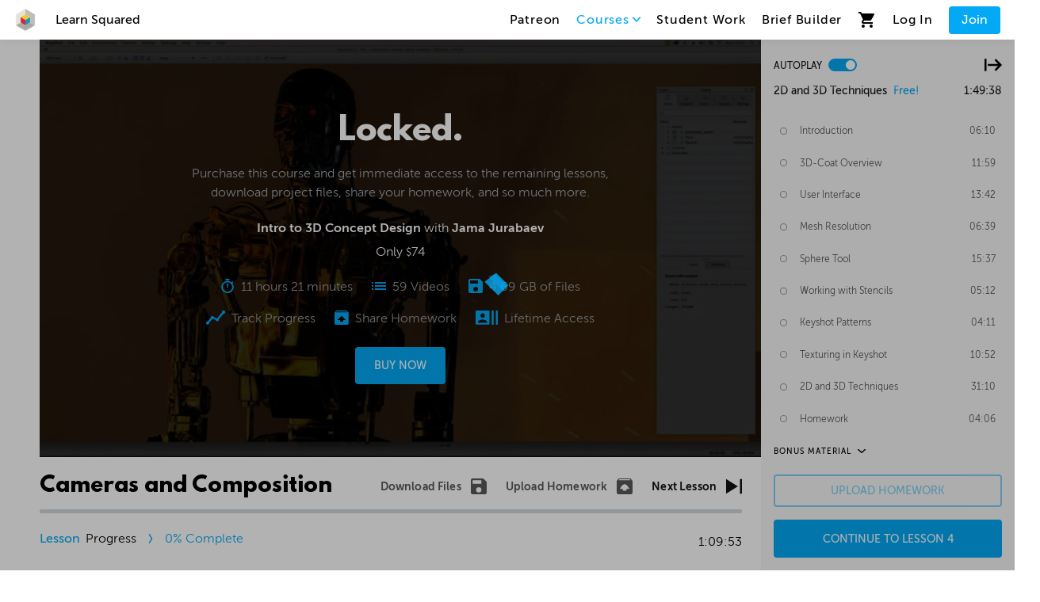

--- FILE ---
content_type: text/html; charset=utf-8
request_url: https://www.learnsquared.com/courses/intro-3dconcept/3?video=967
body_size: 156411
content:
<!DOCTYPE html><html><head><meta charSet="utf-8"/><meta name="viewport" content="width=device-width"/><meta name="description" content="Generated by create next app"/><link rel="apple-touch-icon" sizes="180x180" href="/favicon/apple-touch-icon.png"/><link rel="icon" type="image/png" sizes="32x32" href="/favicon/favicon-32x32.png"/><link rel="icon" type="image/png" sizes="16x16" href="/favicon/favicon-16x16.png"/><link rel="manifest" href="/favicon/site.webmanifest"/><link rel="mask-icon" href="/favicon/safari-pinned-tab.svg" color="#5bbad5"/><link rel="shortcut icon" href="/favicon/favicon.ico"/><meta name="msapplication-TileColor" content="#2d89ef"/><meta name="msapplication-config" content="/favicon/browserconfig.xml"/><meta name="theme-color" content="#ffffff"/><link href="/fonts.css" rel="stylesheet"/><title>Advanced Hardsurfaces | Intro to 3D Concept Design | Learn Squared</title><meta property="description" content="Advanced Hardsurfaces lesson"/><meta property="og:title" content="Advanced Hardsurfaces | Intro to 3D Concept Design | Learn Squared"/><meta property="og:url" content="/courses/intro-3dconcept/3"/><meta property="og:image" content="https://www-learnsquared-com.s3.amazonaws.com/images/lesson_3_0.jpg"/><meta property="og:description" content="Advanced Hardsurfaces lesson"/><meta name="next-head-count" content="19"/><script>;window.NREUM||(NREUM={});NREUM.init={distributed_tracing:{enabled:true},performance:{capture_measures:true},browser_consent_mode:{enabled:false},privacy:{cookies_enabled:true},ajax:{deny_list:["bam.nr-data.net"]}};

;NREUM.loader_config={accountID:"3823997",trustKey:"3823997",agentID:"1134654177",licenseKey:"NRJS-22c9fb514de038188bc",applicationID:"1134654177"};
;NREUM.info={beacon:"bam.nr-data.net",errorBeacon:"bam.nr-data.net",licenseKey:"NRJS-22c9fb514de038188bc",applicationID:"1134654177",sa:1};
;/*! For license information please see nr-loader-spa-1.307.0.min.js.LICENSE.txt */
(()=>{var e,t,r={384:(e,t,r)=>{"use strict";r.d(t,{NT:()=>a,US:()=>u,Zm:()=>o,bQ:()=>d,dV:()=>c,pV:()=>l});var n=r(6154),i=r(1863),s=r(1910);const a={beacon:"bam.nr-data.net",errorBeacon:"bam.nr-data.net"};function o(){return n.gm.NREUM||(n.gm.NREUM={}),void 0===n.gm.newrelic&&(n.gm.newrelic=n.gm.NREUM),n.gm.NREUM}function c(){let e=o();return e.o||(e.o={ST:n.gm.setTimeout,SI:n.gm.setImmediate||n.gm.setInterval,CT:n.gm.clearTimeout,XHR:n.gm.XMLHttpRequest,REQ:n.gm.Request,EV:n.gm.Event,PR:n.gm.Promise,MO:n.gm.MutationObserver,FETCH:n.gm.fetch,WS:n.gm.WebSocket},(0,s.i)(...Object.values(e.o))),e}function d(e,t){let r=o();r.initializedAgents??={},t.initializedAt={ms:(0,i.t)(),date:new Date},r.initializedAgents[e]=t}function u(e,t){o()[e]=t}function l(){return function(){let e=o();const t=e.info||{};e.info={beacon:a.beacon,errorBeacon:a.errorBeacon,...t}}(),function(){let e=o();const t=e.init||{};e.init={...t}}(),c(),function(){let e=o();const t=e.loader_config||{};e.loader_config={...t}}(),o()}},782:(e,t,r)=>{"use strict";r.d(t,{T:()=>n});const n=r(860).K7.pageViewTiming},860:(e,t,r)=>{"use strict";r.d(t,{$J:()=>u,K7:()=>c,P3:()=>d,XX:()=>i,Yy:()=>o,df:()=>s,qY:()=>n,v4:()=>a});const n="events",i="jserrors",s="browser/blobs",a="rum",o="browser/logs",c={ajax:"ajax",genericEvents:"generic_events",jserrors:i,logging:"logging",metrics:"metrics",pageAction:"page_action",pageViewEvent:"page_view_event",pageViewTiming:"page_view_timing",sessionReplay:"session_replay",sessionTrace:"session_trace",softNav:"soft_navigations",spa:"spa"},d={[c.pageViewEvent]:1,[c.pageViewTiming]:2,[c.metrics]:3,[c.jserrors]:4,[c.spa]:5,[c.ajax]:6,[c.sessionTrace]:7,[c.softNav]:8,[c.sessionReplay]:9,[c.logging]:10,[c.genericEvents]:11},u={[c.pageViewEvent]:a,[c.pageViewTiming]:n,[c.ajax]:n,[c.spa]:n,[c.softNav]:n,[c.metrics]:i,[c.jserrors]:i,[c.sessionTrace]:s,[c.sessionReplay]:s,[c.logging]:o,[c.genericEvents]:"ins"}},944:(e,t,r)=>{"use strict";r.d(t,{R:()=>i});var n=r(3241);function i(e,t){"function"==typeof console.debug&&(console.debug("New Relic Warning: https://github.com/newrelic/newrelic-browser-agent/blob/main/docs/warning-codes.md#".concat(e),t),(0,n.W)({agentIdentifier:null,drained:null,type:"data",name:"warn",feature:"warn",data:{code:e,secondary:t}}))}},993:(e,t,r)=>{"use strict";r.d(t,{A$:()=>s,ET:()=>a,TZ:()=>o,p_:()=>i});var n=r(860);const i={ERROR:"ERROR",WARN:"WARN",INFO:"INFO",DEBUG:"DEBUG",TRACE:"TRACE"},s={OFF:0,ERROR:1,WARN:2,INFO:3,DEBUG:4,TRACE:5},a="log",o=n.K7.logging},1687:(e,t,r)=>{"use strict";r.d(t,{Ak:()=>d,Ze:()=>h,x3:()=>u});var n=r(3241),i=r(7836),s=r(3606),a=r(860),o=r(2646);const c={};function d(e,t){const r={staged:!1,priority:a.P3[t]||0};l(e),c[e].get(t)||c[e].set(t,r)}function u(e,t){e&&c[e]&&(c[e].get(t)&&c[e].delete(t),p(e,t,!1),c[e].size&&f(e))}function l(e){if(!e)throw new Error("agentIdentifier required");c[e]||(c[e]=new Map)}function h(e="",t="feature",r=!1){if(l(e),!e||!c[e].get(t)||r)return p(e,t);c[e].get(t).staged=!0,f(e)}function f(e){const t=Array.from(c[e]);t.every(([e,t])=>t.staged)&&(t.sort((e,t)=>e[1].priority-t[1].priority),t.forEach(([t])=>{c[e].delete(t),p(e,t)}))}function p(e,t,r=!0){const a=e?i.ee.get(e):i.ee,c=s.i.handlers;if(!a.aborted&&a.backlog&&c){if((0,n.W)({agentIdentifier:e,type:"lifecycle",name:"drain",feature:t}),r){const e=a.backlog[t],r=c[t];if(r){for(let t=0;e&&t<e.length;++t)g(e[t],r);Object.entries(r).forEach(([e,t])=>{Object.values(t||{}).forEach(t=>{t[0]?.on&&t[0]?.context()instanceof o.y&&t[0].on(e,t[1])})})}}a.isolatedBacklog||delete c[t],a.backlog[t]=null,a.emit("drain-"+t,[])}}function g(e,t){var r=e[1];Object.values(t[r]||{}).forEach(t=>{var r=e[0];if(t[0]===r){var n=t[1],i=e[3],s=e[2];n.apply(i,s)}})}},1738:(e,t,r)=>{"use strict";r.d(t,{U:()=>f,Y:()=>h});var n=r(3241),i=r(9908),s=r(1863),a=r(944),o=r(5701),c=r(3969),d=r(8362),u=r(860),l=r(4261);function h(e,t,r,s){const h=s||r;!h||h[e]&&h[e]!==d.d.prototype[e]||(h[e]=function(){(0,i.p)(c.xV,["API/"+e+"/called"],void 0,u.K7.metrics,r.ee),(0,n.W)({agentIdentifier:r.agentIdentifier,drained:!!o.B?.[r.agentIdentifier],type:"data",name:"api",feature:l.Pl+e,data:{}});try{return t.apply(this,arguments)}catch(e){(0,a.R)(23,e)}})}function f(e,t,r,n,a){const o=e.info;null===r?delete o.jsAttributes[t]:o.jsAttributes[t]=r,(a||null===r)&&(0,i.p)(l.Pl+n,[(0,s.t)(),t,r],void 0,"session",e.ee)}},1741:(e,t,r)=>{"use strict";r.d(t,{W:()=>s});var n=r(944),i=r(4261);class s{#e(e,...t){if(this[e]!==s.prototype[e])return this[e](...t);(0,n.R)(35,e)}addPageAction(e,t){return this.#e(i.hG,e,t)}register(e){return this.#e(i.eY,e)}recordCustomEvent(e,t){return this.#e(i.fF,e,t)}setPageViewName(e,t){return this.#e(i.Fw,e,t)}setCustomAttribute(e,t,r){return this.#e(i.cD,e,t,r)}noticeError(e,t){return this.#e(i.o5,e,t)}setUserId(e,t=!1){return this.#e(i.Dl,e,t)}setApplicationVersion(e){return this.#e(i.nb,e)}setErrorHandler(e){return this.#e(i.bt,e)}addRelease(e,t){return this.#e(i.k6,e,t)}log(e,t){return this.#e(i.$9,e,t)}start(){return this.#e(i.d3)}finished(e){return this.#e(i.BL,e)}recordReplay(){return this.#e(i.CH)}pauseReplay(){return this.#e(i.Tb)}addToTrace(e){return this.#e(i.U2,e)}setCurrentRouteName(e){return this.#e(i.PA,e)}interaction(e){return this.#e(i.dT,e)}wrapLogger(e,t,r){return this.#e(i.Wb,e,t,r)}measure(e,t){return this.#e(i.V1,e,t)}consent(e){return this.#e(i.Pv,e)}}},1863:(e,t,r)=>{"use strict";function n(){return Math.floor(performance.now())}r.d(t,{t:()=>n})},1910:(e,t,r)=>{"use strict";r.d(t,{i:()=>s});var n=r(944);const i=new Map;function s(...e){return e.every(e=>{if(i.has(e))return i.get(e);const t="function"==typeof e?e.toString():"",r=t.includes("[native code]"),s=t.includes("nrWrapper");return r||s||(0,n.R)(64,e?.name||t),i.set(e,r),r})}},2555:(e,t,r)=>{"use strict";r.d(t,{D:()=>o,f:()=>a});var n=r(384),i=r(8122);const s={beacon:n.NT.beacon,errorBeacon:n.NT.errorBeacon,licenseKey:void 0,applicationID:void 0,sa:void 0,queueTime:void 0,applicationTime:void 0,ttGuid:void 0,user:void 0,account:void 0,product:void 0,extra:void 0,jsAttributes:{},userAttributes:void 0,atts:void 0,transactionName:void 0,tNamePlain:void 0};function a(e){try{return!!e.licenseKey&&!!e.errorBeacon&&!!e.applicationID}catch(e){return!1}}const o=e=>(0,i.a)(e,s)},2614:(e,t,r)=>{"use strict";r.d(t,{BB:()=>a,H3:()=>n,g:()=>d,iL:()=>c,tS:()=>o,uh:()=>i,wk:()=>s});const n="NRBA",i="SESSION",s=144e5,a=18e5,o={STARTED:"session-started",PAUSE:"session-pause",RESET:"session-reset",RESUME:"session-resume",UPDATE:"session-update"},c={SAME_TAB:"same-tab",CROSS_TAB:"cross-tab"},d={OFF:0,FULL:1,ERROR:2}},2646:(e,t,r)=>{"use strict";r.d(t,{y:()=>n});class n{constructor(e){this.contextId=e}}},2843:(e,t,r)=>{"use strict";r.d(t,{G:()=>s,u:()=>i});var n=r(3878);function i(e,t=!1,r,i){(0,n.DD)("visibilitychange",function(){if(t)return void("hidden"===document.visibilityState&&e());e(document.visibilityState)},r,i)}function s(e,t,r){(0,n.sp)("pagehide",e,t,r)}},3241:(e,t,r)=>{"use strict";r.d(t,{W:()=>s});var n=r(6154);const i="newrelic";function s(e={}){try{n.gm.dispatchEvent(new CustomEvent(i,{detail:e}))}catch(e){}}},3304:(e,t,r)=>{"use strict";r.d(t,{A:()=>s});var n=r(7836);const i=()=>{const e=new WeakSet;return(t,r)=>{if("object"==typeof r&&null!==r){if(e.has(r))return;e.add(r)}return r}};function s(e){try{return JSON.stringify(e,i())??""}catch(e){try{n.ee.emit("internal-error",[e])}catch(e){}return""}}},3333:(e,t,r)=>{"use strict";r.d(t,{$v:()=>u,TZ:()=>n,Xh:()=>c,Zp:()=>i,kd:()=>d,mq:()=>o,nf:()=>a,qN:()=>s});const n=r(860).K7.genericEvents,i=["auxclick","click","copy","keydown","paste","scrollend"],s=["focus","blur"],a=4,o=1e3,c=2e3,d=["PageAction","UserAction","BrowserPerformance"],u={RESOURCES:"experimental.resources",REGISTER:"register"}},3434:(e,t,r)=>{"use strict";r.d(t,{Jt:()=>s,YM:()=>d});var n=r(7836),i=r(5607);const s="nr@original:".concat(i.W),a=50;var o=Object.prototype.hasOwnProperty,c=!1;function d(e,t){return e||(e=n.ee),r.inPlace=function(e,t,n,i,s){n||(n="");const a="-"===n.charAt(0);for(let o=0;o<t.length;o++){const c=t[o],d=e[c];l(d)||(e[c]=r(d,a?c+n:n,i,c,s))}},r.flag=s,r;function r(t,r,n,c,d){return l(t)?t:(r||(r=""),nrWrapper[s]=t,function(e,t,r){if(Object.defineProperty&&Object.keys)try{return Object.keys(e).forEach(function(r){Object.defineProperty(t,r,{get:function(){return e[r]},set:function(t){return e[r]=t,t}})}),t}catch(e){u([e],r)}for(var n in e)o.call(e,n)&&(t[n]=e[n])}(t,nrWrapper,e),nrWrapper);function nrWrapper(){var s,o,l,h;let f;try{o=this,s=[...arguments],l="function"==typeof n?n(s,o):n||{}}catch(t){u([t,"",[s,o,c],l],e)}i(r+"start",[s,o,c],l,d);const p=performance.now();let g;try{return h=t.apply(o,s),g=performance.now(),h}catch(e){throw g=performance.now(),i(r+"err",[s,o,e],l,d),f=e,f}finally{const e=g-p,t={start:p,end:g,duration:e,isLongTask:e>=a,methodName:c,thrownError:f};t.isLongTask&&i("long-task",[t,o],l,d),i(r+"end",[s,o,h],l,d)}}}function i(r,n,i,s){if(!c||t){var a=c;c=!0;try{e.emit(r,n,i,t,s)}catch(t){u([t,r,n,i],e)}c=a}}}function u(e,t){t||(t=n.ee);try{t.emit("internal-error",e)}catch(e){}}function l(e){return!(e&&"function"==typeof e&&e.apply&&!e[s])}},3606:(e,t,r)=>{"use strict";r.d(t,{i:()=>s});var n=r(9908);s.on=a;var i=s.handlers={};function s(e,t,r,s){a(s||n.d,i,e,t,r)}function a(e,t,r,i,s){s||(s="feature"),e||(e=n.d);var a=t[s]=t[s]||{};(a[r]=a[r]||[]).push([e,i])}},3738:(e,t,r)=>{"use strict";r.d(t,{He:()=>i,Kp:()=>o,Lc:()=>d,Rz:()=>u,TZ:()=>n,bD:()=>s,d3:()=>a,jx:()=>l,sl:()=>h,uP:()=>c});const n=r(860).K7.sessionTrace,i="bstResource",s="resource",a="-start",o="-end",c="fn"+a,d="fn"+o,u="pushState",l=1e3,h=3e4},3785:(e,t,r)=>{"use strict";r.d(t,{R:()=>c,b:()=>d});var n=r(9908),i=r(1863),s=r(860),a=r(3969),o=r(993);function c(e,t,r={},c=o.p_.INFO,d=!0,u,l=(0,i.t)()){(0,n.p)(a.xV,["API/logging/".concat(c.toLowerCase(),"/called")],void 0,s.K7.metrics,e),(0,n.p)(o.ET,[l,t,r,c,d,u],void 0,s.K7.logging,e)}function d(e){return"string"==typeof e&&Object.values(o.p_).some(t=>t===e.toUpperCase().trim())}},3878:(e,t,r)=>{"use strict";function n(e,t){return{capture:e,passive:!1,signal:t}}function i(e,t,r=!1,i){window.addEventListener(e,t,n(r,i))}function s(e,t,r=!1,i){document.addEventListener(e,t,n(r,i))}r.d(t,{DD:()=>s,jT:()=>n,sp:()=>i})},3962:(e,t,r)=>{"use strict";r.d(t,{AM:()=>a,O2:()=>l,OV:()=>s,Qu:()=>h,TZ:()=>c,ih:()=>f,pP:()=>o,t1:()=>u,tC:()=>i,wD:()=>d});var n=r(860);const i=["click","keydown","submit"],s="popstate",a="api",o="initialPageLoad",c=n.K7.softNav,d=5e3,u=500,l={INITIAL_PAGE_LOAD:"",ROUTE_CHANGE:1,UNSPECIFIED:2},h={INTERACTION:1,AJAX:2,CUSTOM_END:3,CUSTOM_TRACER:4},f={IP:"in progress",PF:"pending finish",FIN:"finished",CAN:"cancelled"}},3969:(e,t,r)=>{"use strict";r.d(t,{TZ:()=>n,XG:()=>o,rs:()=>i,xV:()=>a,z_:()=>s});const n=r(860).K7.metrics,i="sm",s="cm",a="storeSupportabilityMetrics",o="storeEventMetrics"},4234:(e,t,r)=>{"use strict";r.d(t,{W:()=>s});var n=r(7836),i=r(1687);class s{constructor(e,t){this.agentIdentifier=e,this.ee=n.ee.get(e),this.featureName=t,this.blocked=!1}deregisterDrain(){(0,i.x3)(this.agentIdentifier,this.featureName)}}},4261:(e,t,r)=>{"use strict";r.d(t,{$9:()=>u,BL:()=>c,CH:()=>p,Dl:()=>R,Fw:()=>w,PA:()=>v,Pl:()=>n,Pv:()=>A,Tb:()=>h,U2:()=>a,V1:()=>E,Wb:()=>T,bt:()=>y,cD:()=>b,d3:()=>x,dT:()=>d,eY:()=>g,fF:()=>f,hG:()=>s,hw:()=>i,k6:()=>o,nb:()=>m,o5:()=>l});const n="api-",i=n+"ixn-",s="addPageAction",a="addToTrace",o="addRelease",c="finished",d="interaction",u="log",l="noticeError",h="pauseReplay",f="recordCustomEvent",p="recordReplay",g="register",m="setApplicationVersion",v="setCurrentRouteName",b="setCustomAttribute",y="setErrorHandler",w="setPageViewName",R="setUserId",x="start",T="wrapLogger",E="measure",A="consent"},4387:(e,t,r)=>{"use strict";function n(e={}){return!(!e.id||!e.name)}function i(e){return"string"==typeof e&&e.trim().length<501||"number"==typeof e}function s(e,t){if(2!==t?.harvestEndpointVersion)return{};const r=t.agentRef.runtime.appMetadata.agents[0].entityGuid;return n(e)?{"source.id":e.id,"source.name":e.name,"source.type":e.type,"parent.id":e.parent?.id||r}:{"entity.guid":r,appId:t.agentRef.info.applicationID}}r.d(t,{Ux:()=>s,c7:()=>n,yo:()=>i})},5205:(e,t,r)=>{"use strict";r.d(t,{j:()=>S});var n=r(384),i=r(1741);var s=r(2555),a=r(3333);const o=e=>{if(!e||"string"!=typeof e)return!1;try{document.createDocumentFragment().querySelector(e)}catch{return!1}return!0};var c=r(2614),d=r(944),u=r(8122);const l="[data-nr-mask]",h=e=>(0,u.a)(e,(()=>{const e={feature_flags:[],experimental:{allow_registered_children:!1,resources:!1},mask_selector:"*",block_selector:"[data-nr-block]",mask_input_options:{color:!1,date:!1,"datetime-local":!1,email:!1,month:!1,number:!1,range:!1,search:!1,tel:!1,text:!1,time:!1,url:!1,week:!1,textarea:!1,select:!1,password:!0}};return{ajax:{deny_list:void 0,block_internal:!0,enabled:!0,autoStart:!0},api:{get allow_registered_children(){return e.feature_flags.includes(a.$v.REGISTER)||e.experimental.allow_registered_children},set allow_registered_children(t){e.experimental.allow_registered_children=t},duplicate_registered_data:!1},browser_consent_mode:{enabled:!1},distributed_tracing:{enabled:void 0,exclude_newrelic_header:void 0,cors_use_newrelic_header:void 0,cors_use_tracecontext_headers:void 0,allowed_origins:void 0},get feature_flags(){return e.feature_flags},set feature_flags(t){e.feature_flags=t},generic_events:{enabled:!0,autoStart:!0},harvest:{interval:30},jserrors:{enabled:!0,autoStart:!0},logging:{enabled:!0,autoStart:!0},metrics:{enabled:!0,autoStart:!0},obfuscate:void 0,page_action:{enabled:!0},page_view_event:{enabled:!0,autoStart:!0},page_view_timing:{enabled:!0,autoStart:!0},performance:{capture_marks:!1,capture_measures:!1,capture_detail:!0,resources:{get enabled(){return e.feature_flags.includes(a.$v.RESOURCES)||e.experimental.resources},set enabled(t){e.experimental.resources=t},asset_types:[],first_party_domains:[],ignore_newrelic:!0}},privacy:{cookies_enabled:!0},proxy:{assets:void 0,beacon:void 0},session:{expiresMs:c.wk,inactiveMs:c.BB},session_replay:{autoStart:!0,enabled:!1,preload:!1,sampling_rate:10,error_sampling_rate:100,collect_fonts:!1,inline_images:!1,fix_stylesheets:!0,mask_all_inputs:!0,get mask_text_selector(){return e.mask_selector},set mask_text_selector(t){o(t)?e.mask_selector="".concat(t,",").concat(l):""===t||null===t?e.mask_selector=l:(0,d.R)(5,t)},get block_class(){return"nr-block"},get ignore_class(){return"nr-ignore"},get mask_text_class(){return"nr-mask"},get block_selector(){return e.block_selector},set block_selector(t){o(t)?e.block_selector+=",".concat(t):""!==t&&(0,d.R)(6,t)},get mask_input_options(){return e.mask_input_options},set mask_input_options(t){t&&"object"==typeof t?e.mask_input_options={...t,password:!0}:(0,d.R)(7,t)}},session_trace:{enabled:!0,autoStart:!0},soft_navigations:{enabled:!0,autoStart:!0},spa:{enabled:!0,autoStart:!0},ssl:void 0,user_actions:{enabled:!0,elementAttributes:["id","className","tagName","type"]}}})());var f=r(6154),p=r(9324);let g=0;const m={buildEnv:p.F3,distMethod:p.Xs,version:p.xv,originTime:f.WN},v={consented:!1},b={appMetadata:{},get consented(){return this.session?.state?.consent||v.consented},set consented(e){v.consented=e},customTransaction:void 0,denyList:void 0,disabled:!1,harvester:void 0,isolatedBacklog:!1,isRecording:!1,loaderType:void 0,maxBytes:3e4,obfuscator:void 0,onerror:void 0,ptid:void 0,releaseIds:{},session:void 0,timeKeeper:void 0,registeredEntities:[],jsAttributesMetadata:{bytes:0},get harvestCount(){return++g}},y=e=>{const t=(0,u.a)(e,b),r=Object.keys(m).reduce((e,t)=>(e[t]={value:m[t],writable:!1,configurable:!0,enumerable:!0},e),{});return Object.defineProperties(t,r)};var w=r(5701);const R=e=>{const t=e.startsWith("http");e+="/",r.p=t?e:"https://"+e};var x=r(7836),T=r(3241);const E={accountID:void 0,trustKey:void 0,agentID:void 0,licenseKey:void 0,applicationID:void 0,xpid:void 0},A=e=>(0,u.a)(e,E),_=new Set;function S(e,t={},r,a){let{init:o,info:c,loader_config:d,runtime:u={},exposed:l=!0}=t;if(!c){const e=(0,n.pV)();o=e.init,c=e.info,d=e.loader_config}e.init=h(o||{}),e.loader_config=A(d||{}),c.jsAttributes??={},f.bv&&(c.jsAttributes.isWorker=!0),e.info=(0,s.D)(c);const p=e.init,g=[c.beacon,c.errorBeacon];_.has(e.agentIdentifier)||(p.proxy.assets&&(R(p.proxy.assets),g.push(p.proxy.assets)),p.proxy.beacon&&g.push(p.proxy.beacon),e.beacons=[...g],function(e){const t=(0,n.pV)();Object.getOwnPropertyNames(i.W.prototype).forEach(r=>{const n=i.W.prototype[r];if("function"!=typeof n||"constructor"===n)return;let s=t[r];e[r]&&!1!==e.exposed&&"micro-agent"!==e.runtime?.loaderType&&(t[r]=(...t)=>{const n=e[r](...t);return s?s(...t):n})})}(e),(0,n.US)("activatedFeatures",w.B)),u.denyList=[...p.ajax.deny_list||[],...p.ajax.block_internal?g:[]],u.ptid=e.agentIdentifier,u.loaderType=r,e.runtime=y(u),_.has(e.agentIdentifier)||(e.ee=x.ee.get(e.agentIdentifier),e.exposed=l,(0,T.W)({agentIdentifier:e.agentIdentifier,drained:!!w.B?.[e.agentIdentifier],type:"lifecycle",name:"initialize",feature:void 0,data:e.config})),_.add(e.agentIdentifier)}},5270:(e,t,r)=>{"use strict";r.d(t,{Aw:()=>a,SR:()=>s,rF:()=>o});var n=r(384),i=r(7767);function s(e){return!!(0,n.dV)().o.MO&&(0,i.V)(e)&&!0===e?.session_trace.enabled}function a(e){return!0===e?.session_replay.preload&&s(e)}function o(e,t){try{if("string"==typeof t?.type){if("password"===t.type.toLowerCase())return"*".repeat(e?.length||0);if(void 0!==t?.dataset?.nrUnmask||t?.classList?.contains("nr-unmask"))return e}}catch(e){}return"string"==typeof e?e.replace(/[\S]/g,"*"):"*".repeat(e?.length||0)}},5289:(e,t,r)=>{"use strict";r.d(t,{GG:()=>a,Qr:()=>c,sB:()=>o});var n=r(3878),i=r(6389);function s(){return"undefined"==typeof document||"complete"===document.readyState}function a(e,t){if(s())return e();const r=(0,i.J)(e),a=setInterval(()=>{s()&&(clearInterval(a),r())},500);(0,n.sp)("load",r,t)}function o(e){if(s())return e();(0,n.DD)("DOMContentLoaded",e)}function c(e){if(s())return e();(0,n.sp)("popstate",e)}},5607:(e,t,r)=>{"use strict";r.d(t,{W:()=>n});const n=(0,r(9566).bz)()},5701:(e,t,r)=>{"use strict";r.d(t,{B:()=>s,t:()=>a});var n=r(3241);const i=new Set,s={};function a(e,t){const r=t.agentIdentifier;s[r]??={},e&&"object"==typeof e&&(i.has(r)||(t.ee.emit("rumresp",[e]),s[r]=e,i.add(r),(0,n.W)({agentIdentifier:r,loaded:!0,drained:!0,type:"lifecycle",name:"load",feature:void 0,data:e})))}},6154:(e,t,r)=>{"use strict";r.d(t,{OF:()=>d,RI:()=>i,WN:()=>h,bv:()=>s,eN:()=>f,gm:()=>a,lR:()=>l,m:()=>c,mw:()=>o,sb:()=>u});var n=r(1863);const i="undefined"!=typeof window&&!!window.document,s="undefined"!=typeof WorkerGlobalScope&&("undefined"!=typeof self&&self instanceof WorkerGlobalScope&&self.navigator instanceof WorkerNavigator||"undefined"!=typeof globalThis&&globalThis instanceof WorkerGlobalScope&&globalThis.navigator instanceof WorkerNavigator),a=i?window:"undefined"!=typeof WorkerGlobalScope&&("undefined"!=typeof self&&self instanceof WorkerGlobalScope&&self||"undefined"!=typeof globalThis&&globalThis instanceof WorkerGlobalScope&&globalThis),o=Boolean("hidden"===a?.document?.visibilityState),c=""+a?.location,d=/iPad|iPhone|iPod/.test(a.navigator?.userAgent),u=d&&"undefined"==typeof SharedWorker,l=(()=>{const e=a.navigator?.userAgent?.match(/Firefox[/\s](\d+\.\d+)/);return Array.isArray(e)&&e.length>=2?+e[1]:0})(),h=Date.now()-(0,n.t)(),f=()=>"undefined"!=typeof PerformanceNavigationTiming&&a?.performance?.getEntriesByType("navigation")?.[0]?.responseStart},6344:(e,t,r)=>{"use strict";r.d(t,{BB:()=>u,Qb:()=>l,TZ:()=>i,Ug:()=>a,Vh:()=>s,_s:()=>o,bc:()=>d,yP:()=>c});var n=r(2614);const i=r(860).K7.sessionReplay,s="errorDuringReplay",a=.12,o={DomContentLoaded:0,Load:1,FullSnapshot:2,IncrementalSnapshot:3,Meta:4,Custom:5},c={[n.g.ERROR]:15e3,[n.g.FULL]:3e5,[n.g.OFF]:0},d={RESET:{message:"Session was reset",sm:"Reset"},IMPORT:{message:"Recorder failed to import",sm:"Import"},TOO_MANY:{message:"429: Too Many Requests",sm:"Too-Many"},TOO_BIG:{message:"Payload was too large",sm:"Too-Big"},CROSS_TAB:{message:"Session Entity was set to OFF on another tab",sm:"Cross-Tab"},ENTITLEMENTS:{message:"Session Replay is not allowed and will not be started",sm:"Entitlement"}},u=5e3,l={API:"api",RESUME:"resume",SWITCH_TO_FULL:"switchToFull",INITIALIZE:"initialize",PRELOAD:"preload"}},6389:(e,t,r)=>{"use strict";function n(e,t=500,r={}){const n=r?.leading||!1;let i;return(...r)=>{n&&void 0===i&&(e.apply(this,r),i=setTimeout(()=>{i=clearTimeout(i)},t)),n||(clearTimeout(i),i=setTimeout(()=>{e.apply(this,r)},t))}}function i(e){let t=!1;return(...r)=>{t||(t=!0,e.apply(this,r))}}r.d(t,{J:()=>i,s:()=>n})},6630:(e,t,r)=>{"use strict";r.d(t,{T:()=>n});const n=r(860).K7.pageViewEvent},6774:(e,t,r)=>{"use strict";r.d(t,{T:()=>n});const n=r(860).K7.jserrors},7295:(e,t,r)=>{"use strict";r.d(t,{Xv:()=>a,gX:()=>i,iW:()=>s});var n=[];function i(e){if(!e||s(e))return!1;if(0===n.length)return!0;if("*"===n[0].hostname)return!1;for(var t=0;t<n.length;t++){var r=n[t];if(r.hostname.test(e.hostname)&&r.pathname.test(e.pathname))return!1}return!0}function s(e){return void 0===e.hostname}function a(e){if(n=[],e&&e.length)for(var t=0;t<e.length;t++){let r=e[t];if(!r)continue;if("*"===r)return void(n=[{hostname:"*"}]);0===r.indexOf("http://")?r=r.substring(7):0===r.indexOf("https://")&&(r=r.substring(8));const i=r.indexOf("/");let s,a;i>0?(s=r.substring(0,i),a=r.substring(i)):(s=r,a="*");let[c]=s.split(":");n.push({hostname:o(c),pathname:o(a,!0)})}}function o(e,t=!1){const r=e.replace(/[.+?^()|[\]\\]/g,e=>"\\"+e).replace(/\*/g,".*?");return new RegExp((t?"^":"")+r+"$")}},7485:(e,t,r)=>{"use strict";r.d(t,{D:()=>i});var n=r(6154);function i(e){if(0===(e||"").indexOf("data:"))return{protocol:"data"};try{const t=new URL(e,location.href),r={port:t.port,hostname:t.hostname,pathname:t.pathname,search:t.search,protocol:t.protocol.slice(0,t.protocol.indexOf(":")),sameOrigin:t.protocol===n.gm?.location?.protocol&&t.host===n.gm?.location?.host};return r.port&&""!==r.port||("http:"===t.protocol&&(r.port="80"),"https:"===t.protocol&&(r.port="443")),r.pathname&&""!==r.pathname?r.pathname.startsWith("/")||(r.pathname="/".concat(r.pathname)):r.pathname="/",r}catch(e){return{}}}},7699:(e,t,r)=>{"use strict";r.d(t,{It:()=>s,KC:()=>o,No:()=>i,qh:()=>a});var n=r(860);const i=16e3,s=1e6,a="SESSION_ERROR",o={[n.K7.logging]:!0,[n.K7.genericEvents]:!1,[n.K7.jserrors]:!1,[n.K7.ajax]:!1}},7767:(e,t,r)=>{"use strict";r.d(t,{V:()=>i});var n=r(6154);const i=e=>n.RI&&!0===e?.privacy.cookies_enabled},7836:(e,t,r)=>{"use strict";r.d(t,{P:()=>o,ee:()=>c});var n=r(384),i=r(8990),s=r(2646),a=r(5607);const o="nr@context:".concat(a.W),c=function e(t,r){var n={},a={},u={},l=!1;try{l=16===r.length&&d.initializedAgents?.[r]?.runtime.isolatedBacklog}catch(e){}var h={on:p,addEventListener:p,removeEventListener:function(e,t){var r=n[e];if(!r)return;for(var i=0;i<r.length;i++)r[i]===t&&r.splice(i,1)},emit:function(e,r,n,i,s){!1!==s&&(s=!0);if(c.aborted&&!i)return;t&&s&&t.emit(e,r,n);var o=f(n);g(e).forEach(e=>{e.apply(o,r)});var d=v()[a[e]];d&&d.push([h,e,r,o]);return o},get:m,listeners:g,context:f,buffer:function(e,t){const r=v();if(t=t||"feature",h.aborted)return;Object.entries(e||{}).forEach(([e,n])=>{a[n]=t,t in r||(r[t]=[])})},abort:function(){h._aborted=!0,Object.keys(h.backlog).forEach(e=>{delete h.backlog[e]})},isBuffering:function(e){return!!v()[a[e]]},debugId:r,backlog:l?{}:t&&"object"==typeof t.backlog?t.backlog:{},isolatedBacklog:l};return Object.defineProperty(h,"aborted",{get:()=>{let e=h._aborted||!1;return e||(t&&(e=t.aborted),e)}}),h;function f(e){return e&&e instanceof s.y?e:e?(0,i.I)(e,o,()=>new s.y(o)):new s.y(o)}function p(e,t){n[e]=g(e).concat(t)}function g(e){return n[e]||[]}function m(t){return u[t]=u[t]||e(h,t)}function v(){return h.backlog}}(void 0,"globalEE"),d=(0,n.Zm)();d.ee||(d.ee=c)},8122:(e,t,r)=>{"use strict";r.d(t,{a:()=>i});var n=r(944);function i(e,t){try{if(!e||"object"!=typeof e)return(0,n.R)(3);if(!t||"object"!=typeof t)return(0,n.R)(4);const r=Object.create(Object.getPrototypeOf(t),Object.getOwnPropertyDescriptors(t)),s=0===Object.keys(r).length?e:r;for(let a in s)if(void 0!==e[a])try{if(null===e[a]){r[a]=null;continue}Array.isArray(e[a])&&Array.isArray(t[a])?r[a]=Array.from(new Set([...e[a],...t[a]])):"object"==typeof e[a]&&"object"==typeof t[a]?r[a]=i(e[a],t[a]):r[a]=e[a]}catch(e){r[a]||(0,n.R)(1,e)}return r}catch(e){(0,n.R)(2,e)}}},8139:(e,t,r)=>{"use strict";r.d(t,{u:()=>h});var n=r(7836),i=r(3434),s=r(8990),a=r(6154);const o={},c=a.gm.XMLHttpRequest,d="addEventListener",u="removeEventListener",l="nr@wrapped:".concat(n.P);function h(e){var t=function(e){return(e||n.ee).get("events")}(e);if(o[t.debugId]++)return t;o[t.debugId]=1;var r=(0,i.YM)(t,!0);function h(e){r.inPlace(e,[d,u],"-",p)}function p(e,t){return e[1]}return"getPrototypeOf"in Object&&(a.RI&&f(document,h),c&&f(c.prototype,h),f(a.gm,h)),t.on(d+"-start",function(e,t){var n=e[1];if(null!==n&&("function"==typeof n||"object"==typeof n)&&"newrelic"!==e[0]){var i=(0,s.I)(n,l,function(){var e={object:function(){if("function"!=typeof n.handleEvent)return;return n.handleEvent.apply(n,arguments)},function:n}[typeof n];return e?r(e,"fn-",null,e.name||"anonymous"):n});this.wrapped=e[1]=i}}),t.on(u+"-start",function(e){e[1]=this.wrapped||e[1]}),t}function f(e,t,...r){let n=e;for(;"object"==typeof n&&!Object.prototype.hasOwnProperty.call(n,d);)n=Object.getPrototypeOf(n);n&&t(n,...r)}},8362:(e,t,r)=>{"use strict";r.d(t,{d:()=>s});var n=r(9566),i=r(1741);class s extends i.W{agentIdentifier=(0,n.LA)(16)}},8374:(e,t,r)=>{r.nc=(()=>{try{return document?.currentScript?.nonce}catch(e){}return""})()},8990:(e,t,r)=>{"use strict";r.d(t,{I:()=>i});var n=Object.prototype.hasOwnProperty;function i(e,t,r){if(n.call(e,t))return e[t];var i=r();if(Object.defineProperty&&Object.keys)try{return Object.defineProperty(e,t,{value:i,writable:!0,enumerable:!1}),i}catch(e){}return e[t]=i,i}},9300:(e,t,r)=>{"use strict";r.d(t,{T:()=>n});const n=r(860).K7.ajax},9324:(e,t,r)=>{"use strict";r.d(t,{AJ:()=>a,F3:()=>i,Xs:()=>s,Yq:()=>o,xv:()=>n});const n="1.307.0",i="PROD",s="CDN",a="@newrelic/rrweb",o="1.0.1"},9566:(e,t,r)=>{"use strict";r.d(t,{LA:()=>o,ZF:()=>c,bz:()=>a,el:()=>d});var n=r(6154);const i="xxxxxxxx-xxxx-4xxx-yxxx-xxxxxxxxxxxx";function s(e,t){return e?15&e[t]:16*Math.random()|0}function a(){const e=n.gm?.crypto||n.gm?.msCrypto;let t,r=0;return e&&e.getRandomValues&&(t=e.getRandomValues(new Uint8Array(30))),i.split("").map(e=>"x"===e?s(t,r++).toString(16):"y"===e?(3&s()|8).toString(16):e).join("")}function o(e){const t=n.gm?.crypto||n.gm?.msCrypto;let r,i=0;t&&t.getRandomValues&&(r=t.getRandomValues(new Uint8Array(e)));const a=[];for(var o=0;o<e;o++)a.push(s(r,i++).toString(16));return a.join("")}function c(){return o(16)}function d(){return o(32)}},9908:(e,t,r)=>{"use strict";r.d(t,{d:()=>n,p:()=>i});var n=r(7836).ee.get("handle");function i(e,t,r,i,s){s?(s.buffer([e],i),s.emit(e,t,r)):(n.buffer([e],i),n.emit(e,t,r))}}},n={};function i(e){var t=n[e];if(void 0!==t)return t.exports;var s=n[e]={exports:{}};return r[e](s,s.exports,i),s.exports}i.m=r,i.d=(e,t)=>{for(var r in t)i.o(t,r)&&!i.o(e,r)&&Object.defineProperty(e,r,{enumerable:!0,get:t[r]})},i.f={},i.e=e=>Promise.all(Object.keys(i.f).reduce((t,r)=>(i.f[r](e,t),t),[])),i.u=e=>({212:"nr-spa-compressor",249:"nr-spa-recorder",478:"nr-spa"}[e]+"-1.307.0.min.js"),i.o=(e,t)=>Object.prototype.hasOwnProperty.call(e,t),e={},t="NRBA-1.307.0.PROD:",i.l=(r,n,s,a)=>{if(e[r])e[r].push(n);else{var o,c;if(void 0!==s)for(var d=document.getElementsByTagName("script"),u=0;u<d.length;u++){var l=d[u];if(l.getAttribute("src")==r||l.getAttribute("data-webpack")==t+s){o=l;break}}if(!o){c=!0;var h={478:"sha512-bFoj7wd1EcCTt0jkKdFkw+gjDdU092aP1BOVh5n0PjhLNtBCSXj4vpjfIJR8zH8Bn6/XPpFl3gSNOuWVJ98iug==",249:"sha512-FRHQNWDGImhEo7a7lqCuCt6xlBgommnGc+JH2/YGJlngDoH+/3jpT/cyFpwi2M5G6srPVN4wLxrVqskf6KB7bg==",212:"sha512-okml4IaluCF10UG6SWzY+cKPgBNvH2+S5f1FxomzQUHf608N0b9dwoBv/ZFAhJhrdxPgTA4AxlBzwGcjMGIlQQ=="};(o=document.createElement("script")).charset="utf-8",i.nc&&o.setAttribute("nonce",i.nc),o.setAttribute("data-webpack",t+s),o.src=r,0!==o.src.indexOf(window.location.origin+"/")&&(o.crossOrigin="anonymous"),h[a]&&(o.integrity=h[a])}e[r]=[n];var f=(t,n)=>{o.onerror=o.onload=null,clearTimeout(p);var i=e[r];if(delete e[r],o.parentNode&&o.parentNode.removeChild(o),i&&i.forEach(e=>e(n)),t)return t(n)},p=setTimeout(f.bind(null,void 0,{type:"timeout",target:o}),12e4);o.onerror=f.bind(null,o.onerror),o.onload=f.bind(null,o.onload),c&&document.head.appendChild(o)}},i.r=e=>{"undefined"!=typeof Symbol&&Symbol.toStringTag&&Object.defineProperty(e,Symbol.toStringTag,{value:"Module"}),Object.defineProperty(e,"__esModule",{value:!0})},i.p="https://js-agent.newrelic.com/",(()=>{var e={38:0,788:0};i.f.j=(t,r)=>{var n=i.o(e,t)?e[t]:void 0;if(0!==n)if(n)r.push(n[2]);else{var s=new Promise((r,i)=>n=e[t]=[r,i]);r.push(n[2]=s);var a=i.p+i.u(t),o=new Error;i.l(a,r=>{if(i.o(e,t)&&(0!==(n=e[t])&&(e[t]=void 0),n)){var s=r&&("load"===r.type?"missing":r.type),a=r&&r.target&&r.target.src;o.message="Loading chunk "+t+" failed: ("+s+": "+a+")",o.name="ChunkLoadError",o.type=s,o.request=a,n[1](o)}},"chunk-"+t,t)}};var t=(t,r)=>{var n,s,[a,o,c]=r,d=0;if(a.some(t=>0!==e[t])){for(n in o)i.o(o,n)&&(i.m[n]=o[n]);if(c)c(i)}for(t&&t(r);d<a.length;d++)s=a[d],i.o(e,s)&&e[s]&&e[s][0](),e[s]=0},r=self["webpackChunk:NRBA-1.307.0.PROD"]=self["webpackChunk:NRBA-1.307.0.PROD"]||[];r.forEach(t.bind(null,0)),r.push=t.bind(null,r.push.bind(r))})(),(()=>{"use strict";i(8374);var e=i(8362),t=i(860);const r=Object.values(t.K7);var n=i(5205);var s=i(9908),a=i(1863),o=i(4261),c=i(1738);var d=i(1687),u=i(4234),l=i(5289),h=i(6154),f=i(944),p=i(5270),g=i(7767),m=i(6389),v=i(7699);class b extends u.W{constructor(e,t){super(e.agentIdentifier,t),this.agentRef=e,this.abortHandler=void 0,this.featAggregate=void 0,this.loadedSuccessfully=void 0,this.onAggregateImported=new Promise(e=>{this.loadedSuccessfully=e}),this.deferred=Promise.resolve(),!1===e.init[this.featureName].autoStart?this.deferred=new Promise((t,r)=>{this.ee.on("manual-start-all",(0,m.J)(()=>{(0,d.Ak)(e.agentIdentifier,this.featureName),t()}))}):(0,d.Ak)(e.agentIdentifier,t)}importAggregator(e,t,r={}){if(this.featAggregate)return;const n=async()=>{let n;await this.deferred;try{if((0,g.V)(e.init)){const{setupAgentSession:t}=await i.e(478).then(i.bind(i,8766));n=t(e)}}catch(e){(0,f.R)(20,e),this.ee.emit("internal-error",[e]),(0,s.p)(v.qh,[e],void 0,this.featureName,this.ee)}try{if(!this.#t(this.featureName,n,e.init))return(0,d.Ze)(this.agentIdentifier,this.featureName),void this.loadedSuccessfully(!1);const{Aggregate:i}=await t();this.featAggregate=new i(e,r),e.runtime.harvester.initializedAggregates.push(this.featAggregate),this.loadedSuccessfully(!0)}catch(e){(0,f.R)(34,e),this.abortHandler?.(),(0,d.Ze)(this.agentIdentifier,this.featureName,!0),this.loadedSuccessfully(!1),this.ee&&this.ee.abort()}};h.RI?(0,l.GG)(()=>n(),!0):n()}#t(e,r,n){if(this.blocked)return!1;switch(e){case t.K7.sessionReplay:return(0,p.SR)(n)&&!!r;case t.K7.sessionTrace:return!!r;default:return!0}}}var y=i(6630),w=i(2614),R=i(3241);class x extends b{static featureName=y.T;constructor(e){var t;super(e,y.T),this.setupInspectionEvents(e.agentIdentifier),t=e,(0,c.Y)(o.Fw,function(e,r){"string"==typeof e&&("/"!==e.charAt(0)&&(e="/"+e),t.runtime.customTransaction=(r||"http://custom.transaction")+e,(0,s.p)(o.Pl+o.Fw,[(0,a.t)()],void 0,void 0,t.ee))},t),this.importAggregator(e,()=>i.e(478).then(i.bind(i,2467)))}setupInspectionEvents(e){const t=(t,r)=>{t&&(0,R.W)({agentIdentifier:e,timeStamp:t.timeStamp,loaded:"complete"===t.target.readyState,type:"window",name:r,data:t.target.location+""})};(0,l.sB)(e=>{t(e,"DOMContentLoaded")}),(0,l.GG)(e=>{t(e,"load")}),(0,l.Qr)(e=>{t(e,"navigate")}),this.ee.on(w.tS.UPDATE,(t,r)=>{(0,R.W)({agentIdentifier:e,type:"lifecycle",name:"session",data:r})})}}var T=i(384);class E extends e.d{constructor(e){var t;(super(),h.gm)?(this.features={},(0,T.bQ)(this.agentIdentifier,this),this.desiredFeatures=new Set(e.features||[]),this.desiredFeatures.add(x),(0,n.j)(this,e,e.loaderType||"agent"),t=this,(0,c.Y)(o.cD,function(e,r,n=!1){if("string"==typeof e){if(["string","number","boolean"].includes(typeof r)||null===r)return(0,c.U)(t,e,r,o.cD,n);(0,f.R)(40,typeof r)}else(0,f.R)(39,typeof e)},t),function(e){(0,c.Y)(o.Dl,function(t,r=!1){if("string"!=typeof t&&null!==t)return void(0,f.R)(41,typeof t);const n=e.info.jsAttributes["enduser.id"];r&&null!=n&&n!==t?(0,s.p)(o.Pl+"setUserIdAndResetSession",[t],void 0,"session",e.ee):(0,c.U)(e,"enduser.id",t,o.Dl,!0)},e)}(this),function(e){(0,c.Y)(o.nb,function(t){if("string"==typeof t||null===t)return(0,c.U)(e,"application.version",t,o.nb,!1);(0,f.R)(42,typeof t)},e)}(this),function(e){(0,c.Y)(o.d3,function(){e.ee.emit("manual-start-all")},e)}(this),function(e){(0,c.Y)(o.Pv,function(t=!0){if("boolean"==typeof t){if((0,s.p)(o.Pl+o.Pv,[t],void 0,"session",e.ee),e.runtime.consented=t,t){const t=e.features.page_view_event;t.onAggregateImported.then(e=>{const r=t.featAggregate;e&&!r.sentRum&&r.sendRum()})}}else(0,f.R)(65,typeof t)},e)}(this),this.run()):(0,f.R)(21)}get config(){return{info:this.info,init:this.init,loader_config:this.loader_config,runtime:this.runtime}}get api(){return this}run(){try{const e=function(e){const t={};return r.forEach(r=>{t[r]=!!e[r]?.enabled}),t}(this.init),n=[...this.desiredFeatures];n.sort((e,r)=>t.P3[e.featureName]-t.P3[r.featureName]),n.forEach(r=>{if(!e[r.featureName]&&r.featureName!==t.K7.pageViewEvent)return;if(r.featureName===t.K7.spa)return void(0,f.R)(67);const n=function(e){switch(e){case t.K7.ajax:return[t.K7.jserrors];case t.K7.sessionTrace:return[t.K7.ajax,t.K7.pageViewEvent];case t.K7.sessionReplay:return[t.K7.sessionTrace];case t.K7.pageViewTiming:return[t.K7.pageViewEvent];default:return[]}}(r.featureName).filter(e=>!(e in this.features));n.length>0&&(0,f.R)(36,{targetFeature:r.featureName,missingDependencies:n}),this.features[r.featureName]=new r(this)})}catch(e){(0,f.R)(22,e);for(const e in this.features)this.features[e].abortHandler?.();const t=(0,T.Zm)();delete t.initializedAgents[this.agentIdentifier]?.features,delete this.sharedAggregator;return t.ee.get(this.agentIdentifier).abort(),!1}}}var A=i(2843),_=i(782);class S extends b{static featureName=_.T;constructor(e){super(e,_.T),h.RI&&((0,A.u)(()=>(0,s.p)("docHidden",[(0,a.t)()],void 0,_.T,this.ee),!0),(0,A.G)(()=>(0,s.p)("winPagehide",[(0,a.t)()],void 0,_.T,this.ee)),this.importAggregator(e,()=>i.e(478).then(i.bind(i,9917))))}}var O=i(3969);class I extends b{static featureName=O.TZ;constructor(e){super(e,O.TZ),h.RI&&document.addEventListener("securitypolicyviolation",e=>{(0,s.p)(O.xV,["Generic/CSPViolation/Detected"],void 0,this.featureName,this.ee)}),this.importAggregator(e,()=>i.e(478).then(i.bind(i,6555)))}}var N=i(6774),P=i(3878),D=i(3304);class k{constructor(e,t,r,n,i){this.name="UncaughtError",this.message="string"==typeof e?e:(0,D.A)(e),this.sourceURL=t,this.line=r,this.column=n,this.__newrelic=i}}function C(e){return M(e)?e:new k(void 0!==e?.message?e.message:e,e?.filename||e?.sourceURL,e?.lineno||e?.line,e?.colno||e?.col,e?.__newrelic,e?.cause)}function j(e){const t="Unhandled Promise Rejection: ";if(!e?.reason)return;if(M(e.reason)){try{e.reason.message.startsWith(t)||(e.reason.message=t+e.reason.message)}catch(e){}return C(e.reason)}const r=C(e.reason);return(r.message||"").startsWith(t)||(r.message=t+r.message),r}function L(e){if(e.error instanceof SyntaxError&&!/:\d+$/.test(e.error.stack?.trim())){const t=new k(e.message,e.filename,e.lineno,e.colno,e.error.__newrelic,e.cause);return t.name=SyntaxError.name,t}return M(e.error)?e.error:C(e)}function M(e){return e instanceof Error&&!!e.stack}function H(e,r,n,i,o=(0,a.t)()){"string"==typeof e&&(e=new Error(e)),(0,s.p)("err",[e,o,!1,r,n.runtime.isRecording,void 0,i],void 0,t.K7.jserrors,n.ee),(0,s.p)("uaErr",[],void 0,t.K7.genericEvents,n.ee)}var B=i(4387),K=i(993),W=i(3785);function U(e,{customAttributes:t={},level:r=K.p_.INFO}={},n,i,s=(0,a.t)()){(0,W.R)(n.ee,e,t,r,!1,i,s)}function F(e,r,n,i,c=(0,a.t)()){(0,s.p)(o.Pl+o.hG,[c,e,r,i],void 0,t.K7.genericEvents,n.ee)}function V(e,r,n,i,c=(0,a.t)()){const{start:d,end:u,customAttributes:l}=r||{},h={customAttributes:l||{}};if("object"!=typeof h.customAttributes||"string"!=typeof e||0===e.length)return void(0,f.R)(57);const p=(e,t)=>null==e?t:"number"==typeof e?e:e instanceof PerformanceMark?e.startTime:Number.NaN;if(h.start=p(d,0),h.end=p(u,c),Number.isNaN(h.start)||Number.isNaN(h.end))(0,f.R)(57);else{if(h.duration=h.end-h.start,!(h.duration<0))return(0,s.p)(o.Pl+o.V1,[h,e,i],void 0,t.K7.genericEvents,n.ee),h;(0,f.R)(58)}}function G(e,r={},n,i,c=(0,a.t)()){(0,s.p)(o.Pl+o.fF,[c,e,r,i],void 0,t.K7.genericEvents,n.ee)}function z(e){(0,c.Y)(o.eY,function(t){return Y(e,t)},e)}function Y(e,r,n){const i={};(0,f.R)(54,"newrelic.register"),r||={},r.type="MFE",r.licenseKey||=e.info.licenseKey,r.blocked=!1,r.parent=n||{};let o=()=>{};const c=e.runtime.registeredEntities,d=c.find(({metadata:{target:{id:e,name:t}}})=>e===r.id);if(d)return d.metadata.target.name!==r.name&&(d.metadata.target.name=r.name),d;const u=e=>{r.blocked=!0,o=e};e.init.api.allow_registered_children||u((0,m.J)(()=>(0,f.R)(55))),(0,B.c7)(r)||u((0,m.J)(()=>(0,f.R)(48,r))),(0,B.yo)(r.id)&&(0,B.yo)(r.name)||u((0,m.J)(()=>(0,f.R)(48,r)));const l={addPageAction:(t,n={})=>g(F,[t,{...i,...n},e],r),log:(t,n={})=>g(U,[t,{...n,customAttributes:{...i,...n.customAttributes||{}}},e],r),measure:(t,n={})=>g(V,[t,{...n,customAttributes:{...i,...n.customAttributes||{}}},e],r),noticeError:(t,n={})=>g(H,[t,{...i,...n},e],r),register:(t={})=>g(Y,[e,t],l.metadata.target),recordCustomEvent:(t,n={})=>g(G,[t,{...i,...n},e],r),setApplicationVersion:e=>p("application.version",e),setCustomAttribute:(e,t)=>p(e,t),setUserId:e=>p("enduser.id",e),metadata:{customAttributes:i,target:r}},h=()=>(r.blocked&&o(),r.blocked);h()||c.push(l);const p=(e,t)=>{h()||(i[e]=t)},g=(r,n,i)=>{if(h())return;const o=(0,a.t)();(0,s.p)(O.xV,["API/register/".concat(r.name,"/called")],void 0,t.K7.metrics,e.ee);try{return e.init.api.duplicate_registered_data&&"register"!==r.name&&r(...n,void 0,o),r(...n,i,o)}catch(e){(0,f.R)(50,e)}};return l}class Z extends b{static featureName=N.T;constructor(e){var t;super(e,N.T),t=e,(0,c.Y)(o.o5,(e,r)=>H(e,r,t),t),function(e){(0,c.Y)(o.bt,function(t){e.runtime.onerror=t},e)}(e),function(e){let t=0;(0,c.Y)(o.k6,function(e,r){++t>10||(this.runtime.releaseIds[e.slice(-200)]=(""+r).slice(-200))},e)}(e),z(e);try{this.removeOnAbort=new AbortController}catch(e){}this.ee.on("internal-error",(t,r)=>{this.abortHandler&&(0,s.p)("ierr",[C(t),(0,a.t)(),!0,{},e.runtime.isRecording,r],void 0,this.featureName,this.ee)}),h.gm.addEventListener("unhandledrejection",t=>{this.abortHandler&&(0,s.p)("err",[j(t),(0,a.t)(),!1,{unhandledPromiseRejection:1},e.runtime.isRecording],void 0,this.featureName,this.ee)},(0,P.jT)(!1,this.removeOnAbort?.signal)),h.gm.addEventListener("error",t=>{this.abortHandler&&(0,s.p)("err",[L(t),(0,a.t)(),!1,{},e.runtime.isRecording],void 0,this.featureName,this.ee)},(0,P.jT)(!1,this.removeOnAbort?.signal)),this.abortHandler=this.#r,this.importAggregator(e,()=>i.e(478).then(i.bind(i,2176)))}#r(){this.removeOnAbort?.abort(),this.abortHandler=void 0}}var q=i(8990);let X=1;function J(e){const t=typeof e;return!e||"object"!==t&&"function"!==t?-1:e===h.gm?0:(0,q.I)(e,"nr@id",function(){return X++})}function Q(e){if("string"==typeof e&&e.length)return e.length;if("object"==typeof e){if("undefined"!=typeof ArrayBuffer&&e instanceof ArrayBuffer&&e.byteLength)return e.byteLength;if("undefined"!=typeof Blob&&e instanceof Blob&&e.size)return e.size;if(!("undefined"!=typeof FormData&&e instanceof FormData))try{return(0,D.A)(e).length}catch(e){return}}}var ee=i(8139),te=i(7836),re=i(3434);const ne={},ie=["open","send"];function se(e){var t=e||te.ee;const r=function(e){return(e||te.ee).get("xhr")}(t);if(void 0===h.gm.XMLHttpRequest)return r;if(ne[r.debugId]++)return r;ne[r.debugId]=1,(0,ee.u)(t);var n=(0,re.YM)(r),i=h.gm.XMLHttpRequest,s=h.gm.MutationObserver,a=h.gm.Promise,o=h.gm.setInterval,c="readystatechange",d=["onload","onerror","onabort","onloadstart","onloadend","onprogress","ontimeout"],u=[],l=h.gm.XMLHttpRequest=function(e){const t=new i(e),s=r.context(t);try{r.emit("new-xhr",[t],s),t.addEventListener(c,(a=s,function(){var e=this;e.readyState>3&&!a.resolved&&(a.resolved=!0,r.emit("xhr-resolved",[],e)),n.inPlace(e,d,"fn-",y)}),(0,P.jT)(!1))}catch(e){(0,f.R)(15,e);try{r.emit("internal-error",[e])}catch(e){}}var a;return t};function p(e,t){n.inPlace(t,["onreadystatechange"],"fn-",y)}if(function(e,t){for(var r in e)t[r]=e[r]}(i,l),l.prototype=i.prototype,n.inPlace(l.prototype,ie,"-xhr-",y),r.on("send-xhr-start",function(e,t){p(e,t),function(e){u.push(e),s&&(g?g.then(b):o?o(b):(m=-m,v.data=m))}(t)}),r.on("open-xhr-start",p),s){var g=a&&a.resolve();if(!o&&!a){var m=1,v=document.createTextNode(m);new s(b).observe(v,{characterData:!0})}}else t.on("fn-end",function(e){e[0]&&e[0].type===c||b()});function b(){for(var e=0;e<u.length;e++)p(0,u[e]);u.length&&(u=[])}function y(e,t){return t}return r}var ae="fetch-",oe=ae+"body-",ce=["arrayBuffer","blob","json","text","formData"],de=h.gm.Request,ue=h.gm.Response,le="prototype";const he={};function fe(e){const t=function(e){return(e||te.ee).get("fetch")}(e);if(!(de&&ue&&h.gm.fetch))return t;if(he[t.debugId]++)return t;function r(e,r,n){var i=e[r];"function"==typeof i&&(e[r]=function(){var e,r=[...arguments],s={};t.emit(n+"before-start",[r],s),s[te.P]&&s[te.P].dt&&(e=s[te.P].dt);var a=i.apply(this,r);return t.emit(n+"start",[r,e],a),a.then(function(e){return t.emit(n+"end",[null,e],a),e},function(e){throw t.emit(n+"end",[e],a),e})})}return he[t.debugId]=1,ce.forEach(e=>{r(de[le],e,oe),r(ue[le],e,oe)}),r(h.gm,"fetch",ae),t.on(ae+"end",function(e,r){var n=this;if(r){var i=r.headers.get("content-length");null!==i&&(n.rxSize=i),t.emit(ae+"done",[null,r],n)}else t.emit(ae+"done",[e],n)}),t}var pe=i(7485),ge=i(9566);class me{constructor(e){this.agentRef=e}generateTracePayload(e){const t=this.agentRef.loader_config;if(!this.shouldGenerateTrace(e)||!t)return null;var r=(t.accountID||"").toString()||null,n=(t.agentID||"").toString()||null,i=(t.trustKey||"").toString()||null;if(!r||!n)return null;var s=(0,ge.ZF)(),a=(0,ge.el)(),o=Date.now(),c={spanId:s,traceId:a,timestamp:o};return(e.sameOrigin||this.isAllowedOrigin(e)&&this.useTraceContextHeadersForCors())&&(c.traceContextParentHeader=this.generateTraceContextParentHeader(s,a),c.traceContextStateHeader=this.generateTraceContextStateHeader(s,o,r,n,i)),(e.sameOrigin&&!this.excludeNewrelicHeader()||!e.sameOrigin&&this.isAllowedOrigin(e)&&this.useNewrelicHeaderForCors())&&(c.newrelicHeader=this.generateTraceHeader(s,a,o,r,n,i)),c}generateTraceContextParentHeader(e,t){return"00-"+t+"-"+e+"-01"}generateTraceContextStateHeader(e,t,r,n,i){return i+"@nr=0-1-"+r+"-"+n+"-"+e+"----"+t}generateTraceHeader(e,t,r,n,i,s){if(!("function"==typeof h.gm?.btoa))return null;var a={v:[0,1],d:{ty:"Browser",ac:n,ap:i,id:e,tr:t,ti:r}};return s&&n!==s&&(a.d.tk=s),btoa((0,D.A)(a))}shouldGenerateTrace(e){return this.agentRef.init?.distributed_tracing?.enabled&&this.isAllowedOrigin(e)}isAllowedOrigin(e){var t=!1;const r=this.agentRef.init?.distributed_tracing;if(e.sameOrigin)t=!0;else if(r?.allowed_origins instanceof Array)for(var n=0;n<r.allowed_origins.length;n++){var i=(0,pe.D)(r.allowed_origins[n]);if(e.hostname===i.hostname&&e.protocol===i.protocol&&e.port===i.port){t=!0;break}}return t}excludeNewrelicHeader(){var e=this.agentRef.init?.distributed_tracing;return!!e&&!!e.exclude_newrelic_header}useNewrelicHeaderForCors(){var e=this.agentRef.init?.distributed_tracing;return!!e&&!1!==e.cors_use_newrelic_header}useTraceContextHeadersForCors(){var e=this.agentRef.init?.distributed_tracing;return!!e&&!!e.cors_use_tracecontext_headers}}var ve=i(9300),be=i(7295);function ye(e){return"string"==typeof e?e:e instanceof(0,T.dV)().o.REQ?e.url:h.gm?.URL&&e instanceof URL?e.href:void 0}var we=["load","error","abort","timeout"],Re=we.length,xe=(0,T.dV)().o.REQ,Te=(0,T.dV)().o.XHR;const Ee="X-NewRelic-App-Data";class Ae extends b{static featureName=ve.T;constructor(e){super(e,ve.T),this.dt=new me(e),this.handler=(e,t,r,n)=>(0,s.p)(e,t,r,n,this.ee);try{const e={xmlhttprequest:"xhr",fetch:"fetch",beacon:"beacon"};h.gm?.performance?.getEntriesByType("resource").forEach(r=>{if(r.initiatorType in e&&0!==r.responseStatus){const n={status:r.responseStatus},i={rxSize:r.transferSize,duration:Math.floor(r.duration),cbTime:0};_e(n,r.name),this.handler("xhr",[n,i,r.startTime,r.responseEnd,e[r.initiatorType]],void 0,t.K7.ajax)}})}catch(e){}fe(this.ee),se(this.ee),function(e,r,n,i){function o(e){var t=this;t.totalCbs=0,t.called=0,t.cbTime=0,t.end=T,t.ended=!1,t.xhrGuids={},t.lastSize=null,t.loadCaptureCalled=!1,t.params=this.params||{},t.metrics=this.metrics||{},t.latestLongtaskEnd=0,e.addEventListener("load",function(r){E(t,e)},(0,P.jT)(!1)),h.lR||e.addEventListener("progress",function(e){t.lastSize=e.loaded},(0,P.jT)(!1))}function c(e){this.params={method:e[0]},_e(this,e[1]),this.metrics={}}function d(t,r){e.loader_config.xpid&&this.sameOrigin&&r.setRequestHeader("X-NewRelic-ID",e.loader_config.xpid);var n=i.generateTracePayload(this.parsedOrigin);if(n){var s=!1;n.newrelicHeader&&(r.setRequestHeader("newrelic",n.newrelicHeader),s=!0),n.traceContextParentHeader&&(r.setRequestHeader("traceparent",n.traceContextParentHeader),n.traceContextStateHeader&&r.setRequestHeader("tracestate",n.traceContextStateHeader),s=!0),s&&(this.dt=n)}}function u(e,t){var n=this.metrics,i=e[0],s=this;if(n&&i){var o=Q(i);o&&(n.txSize=o)}this.startTime=(0,a.t)(),this.body=i,this.listener=function(e){try{"abort"!==e.type||s.loadCaptureCalled||(s.params.aborted=!0),("load"!==e.type||s.called===s.totalCbs&&(s.onloadCalled||"function"!=typeof t.onload)&&"function"==typeof s.end)&&s.end(t)}catch(e){try{r.emit("internal-error",[e])}catch(e){}}};for(var c=0;c<Re;c++)t.addEventListener(we[c],this.listener,(0,P.jT)(!1))}function l(e,t,r){this.cbTime+=e,t?this.onloadCalled=!0:this.called+=1,this.called!==this.totalCbs||!this.onloadCalled&&"function"==typeof r.onload||"function"!=typeof this.end||this.end(r)}function f(e,t){var r=""+J(e)+!!t;this.xhrGuids&&!this.xhrGuids[r]&&(this.xhrGuids[r]=!0,this.totalCbs+=1)}function p(e,t){var r=""+J(e)+!!t;this.xhrGuids&&this.xhrGuids[r]&&(delete this.xhrGuids[r],this.totalCbs-=1)}function g(){this.endTime=(0,a.t)()}function m(e,t){t instanceof Te&&"load"===e[0]&&r.emit("xhr-load-added",[e[1],e[2]],t)}function v(e,t){t instanceof Te&&"load"===e[0]&&r.emit("xhr-load-removed",[e[1],e[2]],t)}function b(e,t,r){t instanceof Te&&("onload"===r&&(this.onload=!0),("load"===(e[0]&&e[0].type)||this.onload)&&(this.xhrCbStart=(0,a.t)()))}function y(e,t){this.xhrCbStart&&r.emit("xhr-cb-time",[(0,a.t)()-this.xhrCbStart,this.onload,t],t)}function w(e){var t,r=e[1]||{};if("string"==typeof e[0]?0===(t=e[0]).length&&h.RI&&(t=""+h.gm.location.href):e[0]&&e[0].url?t=e[0].url:h.gm?.URL&&e[0]&&e[0]instanceof URL?t=e[0].href:"function"==typeof e[0].toString&&(t=e[0].toString()),"string"==typeof t&&0!==t.length){t&&(this.parsedOrigin=(0,pe.D)(t),this.sameOrigin=this.parsedOrigin.sameOrigin);var n=i.generateTracePayload(this.parsedOrigin);if(n&&(n.newrelicHeader||n.traceContextParentHeader))if(e[0]&&e[0].headers)o(e[0].headers,n)&&(this.dt=n);else{var s={};for(var a in r)s[a]=r[a];s.headers=new Headers(r.headers||{}),o(s.headers,n)&&(this.dt=n),e.length>1?e[1]=s:e.push(s)}}function o(e,t){var r=!1;return t.newrelicHeader&&(e.set("newrelic",t.newrelicHeader),r=!0),t.traceContextParentHeader&&(e.set("traceparent",t.traceContextParentHeader),t.traceContextStateHeader&&e.set("tracestate",t.traceContextStateHeader),r=!0),r}}function R(e,t){this.params={},this.metrics={},this.startTime=(0,a.t)(),this.dt=t,e.length>=1&&(this.target=e[0]),e.length>=2&&(this.opts=e[1]);var r=this.opts||{},n=this.target;_e(this,ye(n));var i=(""+(n&&n instanceof xe&&n.method||r.method||"GET")).toUpperCase();this.params.method=i,this.body=r.body,this.txSize=Q(r.body)||0}function x(e,r){if(this.endTime=(0,a.t)(),this.params||(this.params={}),(0,be.iW)(this.params))return;let i;this.params.status=r?r.status:0,"string"==typeof this.rxSize&&this.rxSize.length>0&&(i=+this.rxSize);const s={txSize:this.txSize,rxSize:i,duration:(0,a.t)()-this.startTime};n("xhr",[this.params,s,this.startTime,this.endTime,"fetch"],this,t.K7.ajax)}function T(e){const r=this.params,i=this.metrics;if(!this.ended){this.ended=!0;for(let t=0;t<Re;t++)e.removeEventListener(we[t],this.listener,!1);r.aborted||(0,be.iW)(r)||(i.duration=(0,a.t)()-this.startTime,this.loadCaptureCalled||4!==e.readyState?null==r.status&&(r.status=0):E(this,e),i.cbTime=this.cbTime,n("xhr",[r,i,this.startTime,this.endTime,"xhr"],this,t.K7.ajax))}}function E(e,n){e.params.status=n.status;var i=function(e,t){var r=e.responseType;return"json"===r&&null!==t?t:"arraybuffer"===r||"blob"===r||"json"===r?Q(e.response):"text"===r||""===r||void 0===r?Q(e.responseText):void 0}(n,e.lastSize);if(i&&(e.metrics.rxSize=i),e.sameOrigin&&n.getAllResponseHeaders().indexOf(Ee)>=0){var a=n.getResponseHeader(Ee);a&&((0,s.p)(O.rs,["Ajax/CrossApplicationTracing/Header/Seen"],void 0,t.K7.metrics,r),e.params.cat=a.split(", ").pop())}e.loadCaptureCalled=!0}r.on("new-xhr",o),r.on("open-xhr-start",c),r.on("open-xhr-end",d),r.on("send-xhr-start",u),r.on("xhr-cb-time",l),r.on("xhr-load-added",f),r.on("xhr-load-removed",p),r.on("xhr-resolved",g),r.on("addEventListener-end",m),r.on("removeEventListener-end",v),r.on("fn-end",y),r.on("fetch-before-start",w),r.on("fetch-start",R),r.on("fn-start",b),r.on("fetch-done",x)}(e,this.ee,this.handler,this.dt),this.importAggregator(e,()=>i.e(478).then(i.bind(i,3845)))}}function _e(e,t){var r=(0,pe.D)(t),n=e.params||e;n.hostname=r.hostname,n.port=r.port,n.protocol=r.protocol,n.host=r.hostname+":"+r.port,n.pathname=r.pathname,e.parsedOrigin=r,e.sameOrigin=r.sameOrigin}const Se={},Oe=["pushState","replaceState"];function Ie(e){const t=function(e){return(e||te.ee).get("history")}(e);return!h.RI||Se[t.debugId]++||(Se[t.debugId]=1,(0,re.YM)(t).inPlace(window.history,Oe,"-")),t}var Ne=i(3738);function Pe(e){(0,c.Y)(o.BL,function(r=Date.now()){const n=r-h.WN;n<0&&(0,f.R)(62,r),(0,s.p)(O.XG,[o.BL,{time:n}],void 0,t.K7.metrics,e.ee),e.addToTrace({name:o.BL,start:r,origin:"nr"}),(0,s.p)(o.Pl+o.hG,[n,o.BL],void 0,t.K7.genericEvents,e.ee)},e)}const{He:De,bD:ke,d3:Ce,Kp:je,TZ:Le,Lc:Me,uP:He,Rz:Be}=Ne;class Ke extends b{static featureName=Le;constructor(e){var r;super(e,Le),r=e,(0,c.Y)(o.U2,function(e){if(!(e&&"object"==typeof e&&e.name&&e.start))return;const n={n:e.name,s:e.start-h.WN,e:(e.end||e.start)-h.WN,o:e.origin||"",t:"api"};n.s<0||n.e<0||n.e<n.s?(0,f.R)(61,{start:n.s,end:n.e}):(0,s.p)("bstApi",[n],void 0,t.K7.sessionTrace,r.ee)},r),Pe(e);if(!(0,g.V)(e.init))return void this.deregisterDrain();const n=this.ee;let d;Ie(n),this.eventsEE=(0,ee.u)(n),this.eventsEE.on(He,function(e,t){this.bstStart=(0,a.t)()}),this.eventsEE.on(Me,function(e,r){(0,s.p)("bst",[e[0],r,this.bstStart,(0,a.t)()],void 0,t.K7.sessionTrace,n)}),n.on(Be+Ce,function(e){this.time=(0,a.t)(),this.startPath=location.pathname+location.hash}),n.on(Be+je,function(e){(0,s.p)("bstHist",[location.pathname+location.hash,this.startPath,this.time],void 0,t.K7.sessionTrace,n)});try{d=new PerformanceObserver(e=>{const r=e.getEntries();(0,s.p)(De,[r],void 0,t.K7.sessionTrace,n)}),d.observe({type:ke,buffered:!0})}catch(e){}this.importAggregator(e,()=>i.e(478).then(i.bind(i,6974)),{resourceObserver:d})}}var We=i(6344);class Ue extends b{static featureName=We.TZ;#n;recorder;constructor(e){var r;let n;super(e,We.TZ),r=e,(0,c.Y)(o.CH,function(){(0,s.p)(o.CH,[],void 0,t.K7.sessionReplay,r.ee)},r),function(e){(0,c.Y)(o.Tb,function(){(0,s.p)(o.Tb,[],void 0,t.K7.sessionReplay,e.ee)},e)}(e);try{n=JSON.parse(localStorage.getItem("".concat(w.H3,"_").concat(w.uh)))}catch(e){}(0,p.SR)(e.init)&&this.ee.on(o.CH,()=>this.#i()),this.#s(n)&&this.importRecorder().then(e=>{e.startRecording(We.Qb.PRELOAD,n?.sessionReplayMode)}),this.importAggregator(this.agentRef,()=>i.e(478).then(i.bind(i,6167)),this),this.ee.on("err",e=>{this.blocked||this.agentRef.runtime.isRecording&&(this.errorNoticed=!0,(0,s.p)(We.Vh,[e],void 0,this.featureName,this.ee))})}#s(e){return e&&(e.sessionReplayMode===w.g.FULL||e.sessionReplayMode===w.g.ERROR)||(0,p.Aw)(this.agentRef.init)}importRecorder(){return this.recorder?Promise.resolve(this.recorder):(this.#n??=Promise.all([i.e(478),i.e(249)]).then(i.bind(i,4866)).then(({Recorder:e})=>(this.recorder=new e(this),this.recorder)).catch(e=>{throw this.ee.emit("internal-error",[e]),this.blocked=!0,e}),this.#n)}#i(){this.blocked||(this.featAggregate?this.featAggregate.mode!==w.g.FULL&&this.featAggregate.initializeRecording(w.g.FULL,!0,We.Qb.API):this.importRecorder().then(()=>{this.recorder.startRecording(We.Qb.API,w.g.FULL)}))}}var Fe=i(3962);class Ve extends b{static featureName=Fe.TZ;constructor(e){if(super(e,Fe.TZ),function(e){const r=e.ee.get("tracer");function n(){}(0,c.Y)(o.dT,function(e){return(new n).get("object"==typeof e?e:{})},e);const i=n.prototype={createTracer:function(n,i){var o={},c=this,d="function"==typeof i;return(0,s.p)(O.xV,["API/createTracer/called"],void 0,t.K7.metrics,e.ee),function(){if(r.emit((d?"":"no-")+"fn-start",[(0,a.t)(),c,d],o),d)try{return i.apply(this,arguments)}catch(e){const t="string"==typeof e?new Error(e):e;throw r.emit("fn-err",[arguments,this,t],o),t}finally{r.emit("fn-end",[(0,a.t)()],o)}}}};["actionText","setName","setAttribute","save","ignore","onEnd","getContext","end","get"].forEach(r=>{c.Y.apply(this,[r,function(){return(0,s.p)(o.hw+r,[performance.now(),...arguments],this,t.K7.softNav,e.ee),this},e,i])}),(0,c.Y)(o.PA,function(){(0,s.p)(o.hw+"routeName",[performance.now(),...arguments],void 0,t.K7.softNav,e.ee)},e)}(e),!h.RI||!(0,T.dV)().o.MO)return;const r=Ie(this.ee);try{this.removeOnAbort=new AbortController}catch(e){}Fe.tC.forEach(e=>{(0,P.sp)(e,e=>{l(e)},!0,this.removeOnAbort?.signal)});const n=()=>(0,s.p)("newURL",[(0,a.t)(),""+window.location],void 0,this.featureName,this.ee);r.on("pushState-end",n),r.on("replaceState-end",n),(0,P.sp)(Fe.OV,e=>{l(e),(0,s.p)("newURL",[e.timeStamp,""+window.location],void 0,this.featureName,this.ee)},!0,this.removeOnAbort?.signal);let d=!1;const u=new((0,T.dV)().o.MO)((e,t)=>{d||(d=!0,requestAnimationFrame(()=>{(0,s.p)("newDom",[(0,a.t)()],void 0,this.featureName,this.ee),d=!1}))}),l=(0,m.s)(e=>{"loading"!==document.readyState&&((0,s.p)("newUIEvent",[e],void 0,this.featureName,this.ee),u.observe(document.body,{attributes:!0,childList:!0,subtree:!0,characterData:!0}))},100,{leading:!0});this.abortHandler=function(){this.removeOnAbort?.abort(),u.disconnect(),this.abortHandler=void 0},this.importAggregator(e,()=>i.e(478).then(i.bind(i,4393)),{domObserver:u})}}var Ge=i(3333);const ze={},Ye=new Set;function Ze(e){return"string"==typeof e?{type:"string",size:(new TextEncoder).encode(e).length}:e instanceof ArrayBuffer?{type:"ArrayBuffer",size:e.byteLength}:e instanceof Blob?{type:"Blob",size:e.size}:e instanceof DataView?{type:"DataView",size:e.byteLength}:ArrayBuffer.isView(e)?{type:"TypedArray",size:e.byteLength}:{type:"unknown",size:0}}class qe{constructor(e,t){this.timestamp=(0,a.t)(),this.currentUrl=window.location.href,this.socketId=(0,ge.LA)(8),this.requestedUrl=e,this.requestedProtocols=Array.isArray(t)?t.join(","):t||"",this.openedAt=void 0,this.protocol=void 0,this.extensions=void 0,this.binaryType=void 0,this.messageOrigin=void 0,this.messageCount=void 0,this.messageBytes=void 0,this.messageBytesMin=void 0,this.messageBytesMax=void 0,this.messageTypes=void 0,this.sendCount=void 0,this.sendBytes=void 0,this.sendBytesMin=void 0,this.sendBytesMax=void 0,this.sendTypes=void 0,this.closedAt=void 0,this.closeCode=void 0,this.closeReason=void 0,this.closeWasClean=void 0,this.connectedDuration=void 0,this.hasErrors=void 0}}class Xe extends b{static featureName=Ge.TZ;constructor(e){super(e,Ge.TZ);const r=e.init.feature_flags.includes("websockets"),n=[e.init.page_action.enabled,e.init.performance.capture_marks,e.init.performance.capture_measures,e.init.performance.resources.enabled,e.init.user_actions.enabled,r];var d;let u,l;if(d=e,(0,c.Y)(o.hG,(e,t)=>F(e,t,d),d),function(e){(0,c.Y)(o.fF,(t,r)=>G(t,r,e),e)}(e),Pe(e),z(e),function(e){(0,c.Y)(o.V1,(t,r)=>V(t,r,e),e)}(e),r&&(l=function(e){if(!(0,T.dV)().o.WS)return e;const t=e.get("websockets");if(ze[t.debugId]++)return t;ze[t.debugId]=1,(0,A.G)(()=>{const e=(0,a.t)();Ye.forEach(r=>{r.nrData.closedAt=e,r.nrData.closeCode=1001,r.nrData.closeReason="Page navigating away",r.nrData.closeWasClean=!1,r.nrData.openedAt&&(r.nrData.connectedDuration=e-r.nrData.openedAt),t.emit("ws",[r.nrData],r)})});class r extends WebSocket{static name="WebSocket";static toString(){return"function WebSocket() { [native code] }"}toString(){return"[object WebSocket]"}get[Symbol.toStringTag](){return r.name}#a(e){(e.__newrelic??={}).socketId=this.nrData.socketId,this.nrData.hasErrors??=!0}constructor(...e){super(...e),this.nrData=new qe(e[0],e[1]),this.addEventListener("open",()=>{this.nrData.openedAt=(0,a.t)(),["protocol","extensions","binaryType"].forEach(e=>{this.nrData[e]=this[e]}),Ye.add(this)}),this.addEventListener("message",e=>{const{type:t,size:r}=Ze(e.data);this.nrData.messageOrigin??=e.origin,this.nrData.messageCount=(this.nrData.messageCount??0)+1,this.nrData.messageBytes=(this.nrData.messageBytes??0)+r,this.nrData.messageBytesMin=Math.min(this.nrData.messageBytesMin??1/0,r),this.nrData.messageBytesMax=Math.max(this.nrData.messageBytesMax??0,r),(this.nrData.messageTypes??"").includes(t)||(this.nrData.messageTypes=this.nrData.messageTypes?"".concat(this.nrData.messageTypes,",").concat(t):t)}),this.addEventListener("close",e=>{this.nrData.closedAt=(0,a.t)(),this.nrData.closeCode=e.code,this.nrData.closeReason=e.reason,this.nrData.closeWasClean=e.wasClean,this.nrData.connectedDuration=this.nrData.closedAt-this.nrData.openedAt,Ye.delete(this),t.emit("ws",[this.nrData],this)})}addEventListener(e,t,...r){const n=this,i="function"==typeof t?function(...e){try{return t.apply(this,e)}catch(e){throw n.#a(e),e}}:t?.handleEvent?{handleEvent:function(...e){try{return t.handleEvent.apply(t,e)}catch(e){throw n.#a(e),e}}}:t;return super.addEventListener(e,i,...r)}send(e){if(this.readyState===WebSocket.OPEN){const{type:t,size:r}=Ze(e);this.nrData.sendCount=(this.nrData.sendCount??0)+1,this.nrData.sendBytes=(this.nrData.sendBytes??0)+r,this.nrData.sendBytesMin=Math.min(this.nrData.sendBytesMin??1/0,r),this.nrData.sendBytesMax=Math.max(this.nrData.sendBytesMax??0,r),(this.nrData.sendTypes??"").includes(t)||(this.nrData.sendTypes=this.nrData.sendTypes?"".concat(this.nrData.sendTypes,",").concat(t):t)}try{return super.send(e)}catch(e){throw this.#a(e),e}}close(...e){try{super.close(...e)}catch(e){throw this.#a(e),e}}}return h.gm.WebSocket=r,t}(this.ee)),h.RI){if(fe(this.ee),se(this.ee),u=Ie(this.ee),e.init.user_actions.enabled){function f(t){const r=(0,pe.D)(t);return e.beacons.includes(r.hostname+":"+r.port)}function p(){u.emit("navChange")}Ge.Zp.forEach(e=>(0,P.sp)(e,e=>(0,s.p)("ua",[e],void 0,this.featureName,this.ee),!0)),Ge.qN.forEach(e=>{const t=(0,m.s)(e=>{(0,s.p)("ua",[e],void 0,this.featureName,this.ee)},500,{leading:!0});(0,P.sp)(e,t)}),h.gm.addEventListener("error",()=>{(0,s.p)("uaErr",[],void 0,t.K7.genericEvents,this.ee)},(0,P.jT)(!1,this.removeOnAbort?.signal)),this.ee.on("open-xhr-start",(e,r)=>{f(e[1])||r.addEventListener("readystatechange",()=>{2===r.readyState&&(0,s.p)("uaXhr",[],void 0,t.K7.genericEvents,this.ee)})}),this.ee.on("fetch-start",e=>{e.length>=1&&!f(ye(e[0]))&&(0,s.p)("uaXhr",[],void 0,t.K7.genericEvents,this.ee)}),u.on("pushState-end",p),u.on("replaceState-end",p),window.addEventListener("hashchange",p,(0,P.jT)(!0,this.removeOnAbort?.signal)),window.addEventListener("popstate",p,(0,P.jT)(!0,this.removeOnAbort?.signal))}if(e.init.performance.resources.enabled&&h.gm.PerformanceObserver?.supportedEntryTypes.includes("resource")){new PerformanceObserver(e=>{e.getEntries().forEach(e=>{(0,s.p)("browserPerformance.resource",[e],void 0,this.featureName,this.ee)})}).observe({type:"resource",buffered:!0})}}r&&l.on("ws",e=>{(0,s.p)("ws-complete",[e],void 0,this.featureName,this.ee)});try{this.removeOnAbort=new AbortController}catch(g){}this.abortHandler=()=>{this.removeOnAbort?.abort(),this.abortHandler=void 0},n.some(e=>e)?this.importAggregator(e,()=>i.e(478).then(i.bind(i,8019))):this.deregisterDrain()}}var Je=i(2646);const Qe=new Map;function $e(e,t,r,n,i=!0){if("object"!=typeof t||!t||"string"!=typeof r||!r||"function"!=typeof t[r])return(0,f.R)(29);const s=function(e){return(e||te.ee).get("logger")}(e),a=(0,re.YM)(s),o=new Je.y(te.P);o.level=n.level,o.customAttributes=n.customAttributes,o.autoCaptured=i;const c=t[r]?.[re.Jt]||t[r];return Qe.set(c,o),a.inPlace(t,[r],"wrap-logger-",()=>Qe.get(c)),s}var et=i(1910);class tt extends b{static featureName=K.TZ;constructor(e){var t;super(e,K.TZ),t=e,(0,c.Y)(o.$9,(e,r)=>U(e,r,t),t),function(e){(0,c.Y)(o.Wb,(t,r,{customAttributes:n={},level:i=K.p_.INFO}={})=>{$e(e.ee,t,r,{customAttributes:n,level:i},!1)},e)}(e),z(e);const r=this.ee;["log","error","warn","info","debug","trace"].forEach(e=>{(0,et.i)(h.gm.console[e]),$e(r,h.gm.console,e,{level:"log"===e?"info":e})}),this.ee.on("wrap-logger-end",function([e]){const{level:t,customAttributes:n,autoCaptured:i}=this;(0,W.R)(r,e,n,t,i)}),this.importAggregator(e,()=>i.e(478).then(i.bind(i,5288)))}}new E({features:[Ae,x,S,Ke,Ue,I,Z,Xe,tt,Ve],loaderType:"spa"})})()})();
</script><script>
  (function(w,d,s,l,i){w[l]=w[l]||[];w[l].push({'gtm.start':
  new Date().getTime(),event:'gtm.js'});var f=d.getElementsByTagName(s)[0],
  j=d.createElement(s),dl=l!='dataLayer'?'&l='+l:'';j.async=true;j.src=
  'https://www.googletagmanager.com/gtm.js?id='+i+dl;f.parentNode.insertBefore(j,f);
  })(window,document,'script','dataLayer','GTM-TVQ5CZX');
</script><script id="seo-ld" type="application/ld+json" data-nscript="beforeInteractive">{"@context":"https://schema.org/","@type":"Course","name":"Advanced Hardsurfaces","description":"Advanced Hardsurfaces lesson","image":"https://www-learnsquared-com.s3.amazonaws.com/images/lesson_3_0.jpg","url":"/courses/intro-3dconcept/3","timeRequired":"PT1H9M","provider":{"@type":"Organization","name":"Learn Squared"},"author":{"@type":"Person","name":"Jama Jurabaev","url":"https://www.instagram.com/jamajurabaev/?hl=en"},"isPartOf":{"@type":"Course","name":"Intro to 3D Concept Design","description":"Build complex concept designs with Jama Jurabaev as you combine powerful 3D techniques with refined 2D compositing. Learn to craft professional, production-ready renders and elevate your visual storytelling with layered, cinematic detail.","url":"/courses/intro-3dconcept","provider":{"@type":"Organization","name":"Learn Squared"}},"hasPart":[{"@type":"Chapter","name":null,"url":"/courses/intro-3dconcept/3?video=934"}]}</script><link rel="preload" href="/_next/static/css/0fe7cd23354c8ef4.css" as="style"/><link rel="stylesheet" href="/_next/static/css/0fe7cd23354c8ef4.css" data-n-g=""/><noscript data-n-css=""></noscript><script defer="" nomodule="" src="/_next/static/chunks/polyfills-c67a75d1b6f99dc8.js"></script><script defer="" src="/_next/static/chunks/5184.948a4a0da708e854.js"></script><script defer="" src="/_next/static/chunks/3010.8a1ebd002ac57558.js"></script><script defer="" src="/_next/static/chunks/2422.522237fca5e88576.js"></script><script defer="" src="/_next/static/chunks/6373.beefcedc987174d6.js"></script><script defer="" src="/_next/static/chunks/7353.5b9947ba9bc38efe.js"></script><script defer="" src="/_next/static/chunks/5189.a723ac60801974c6.js"></script><script defer="" src="/_next/static/chunks/7623.8be1efd554dde974.js"></script><script defer="" src="/_next/static/chunks/8132.4a5a833a560a6faa.js"></script><script defer="" src="/_next/static/chunks/1702.6fc602d3a6129c7f.js"></script><script defer="" src="/_next/static/chunks/5903.6f331eab6c9b23f0.js"></script><script defer="" src="/_next/static/chunks/754.471f3ed2bfcc9a1f.js"></script><script defer="" src="/_next/static/chunks/1843.6df5bb391dae487a.js"></script><script defer="" src="/_next/static/chunks/5078.8446f5ca1330c463.js"></script><script defer="" src="/_next/static/chunks/8692.f6f925dfebf33e3a.js"></script><script defer="" src="/_next/static/chunks/6397.b0650bcb0fdb7059.js"></script><script defer="" src="/_next/static/chunks/38.bfa85c9b288c941a.js"></script><script defer="" src="/_next/static/chunks/48.21d0a3b82c51c829.js"></script><script defer="" src="/_next/static/chunks/6874.22ec65a74b3e6aec.js"></script><script src="/_next/static/chunks/webpack-fd6664cf9142d0a9.js" defer=""></script><script src="/_next/static/chunks/framework-79bce4a3a540b080.js" defer=""></script><script src="/_next/static/chunks/main-b8d022981a15f5f1.js" defer=""></script><script src="/_next/static/chunks/pages/_app-6d144978ef6d10f0.js" defer=""></script><script src="/_next/static/chunks/3801-fc7e7a4f989aa48b.js" defer=""></script><script src="/_next/static/chunks/4231-60f8fba847867a8b.js" defer=""></script><script src="/_next/static/chunks/2298-4ab76265d32211d3.js" defer=""></script><script src="/_next/static/chunks/6996-d8f9db15a65f1b02.js" defer=""></script><script src="/_next/static/chunks/9789-06aa4bbfb6113026.js" defer=""></script><script src="/_next/static/chunks/2580-25dd4d947b420e03.js" defer=""></script><script src="/_next/static/chunks/7502-de4fd48c53b82ffd.js" defer=""></script><script src="/_next/static/chunks/8735-d64967d5b4961fb3.js" defer=""></script><script src="/_next/static/chunks/7961-96c71fc41772f350.js" defer=""></script><script src="/_next/static/chunks/9657-aa12adafc7fc4744.js" defer=""></script><script src="/_next/static/chunks/9498-901b549640a299c8.js" defer=""></script><script src="/_next/static/chunks/6696-69300efd7dd22176.js" defer=""></script><script src="/_next/static/chunks/7555-81da38bc722d3d4b.js" defer=""></script><script src="/_next/static/chunks/7937-5c4da479f8c3bbb5.js" defer=""></script><script src="/_next/static/chunks/9188-be6538e27f946ef8.js" defer=""></script><script src="/_next/static/chunks/9094-57eba36983a135df.js" defer=""></script><script src="/_next/static/chunks/7753-297162517e539b39.js" defer=""></script><script src="/_next/static/chunks/pages/courses/%5Bslug%5D/%5BlessonSlug%5D-2a03a71ef12a1de5.js" defer=""></script><script src="/_next/static/rWpIR1W6b9sOT2NWZhdYD/_buildManifest.js" defer=""></script><script src="/_next/static/rWpIR1W6b9sOT2NWZhdYD/_ssgManifest.js" defer=""></script><style data-styled="" data-styled-version="5.3.0">@property --gradient-stop-1{syntax:'<percentage>';inherits:false;initial-value:100%;}/*!sc*/
@property --gradient-stop-2{syntax:'<percentage>';inherits:false;initial-value:75%;}/*!sc*/
@property --gradient-opacity{syntax:'<number>';inherits:false;initial-value:0;}/*!sc*/
html{line-height:1.15;-webkit-text-size-adjust:100%;}/*!sc*/
body{margin:0;}/*!sc*/
main{display:block;}/*!sc*/
h1{font-size:2em;margin:0.67em 0;}/*!sc*/
hr{box-sizing:content-box;height:0;overflow:visible;}/*!sc*/
pre{font-family:monospace,monospace;font-size:1em;}/*!sc*/
a{background-color:transparent;}/*!sc*/
abbr[title]{border-bottom:none;-webkit-text-decoration:underline;text-decoration:underline;-webkit-text-decoration:underline dotted;text-decoration:underline dotted;}/*!sc*/
b,strong{font-weight:bolder;}/*!sc*/
code,kbd,samp{font-family:monospace,monospace;font-size:1em;}/*!sc*/
small{font-size:80%;}/*!sc*/
sub,sup{font-size:75%;line-height:0;position:relative;vertical-align:baseline;}/*!sc*/
sub{bottom:-0.25em;}/*!sc*/
sup{top:-0.5em;}/*!sc*/
img{border-style:none;}/*!sc*/
button,input,optgroup,select,textarea{font-family:inherit;font-size:100%;line-height:1.15;margin:0;}/*!sc*/
button,input{overflow:visible;}/*!sc*/
button,select{text-transform:none;}/*!sc*/
button,[type="button"],[type="reset"],[type="submit"]{-webkit-appearance:button;}/*!sc*/
button::-moz-focus-inner,[type="button"]::-moz-focus-inner,[type="reset"]::-moz-focus-inner,[type="submit"]::-moz-focus-inner{border-style:none;padding:0;}/*!sc*/
button:-moz-focusring,[type="button"]:-moz-focusring,[type="reset"]:-moz-focusring,[type="submit"]:-moz-focusring{outline:1px dotted ButtonText;}/*!sc*/
fieldset{padding:0.35em 0.75em 0.625em;}/*!sc*/
legend{box-sizing:border-box;color:inherit;display:table;max-width:100%;padding:0;white-space:normal;}/*!sc*/
progress{vertical-align:baseline;}/*!sc*/
textarea{overflow:auto;}/*!sc*/
[type="checkbox"],[type="radio"]{box-sizing:border-box;padding:0;}/*!sc*/
[type="number"]::-webkit-inner-spin-button,[type="number"]::-webkit-outer-spin-button{height:auto;}/*!sc*/
[type="search"]{-webkit-appearance:textfield;outline-offset:-2px;}/*!sc*/
[type="search"]::-webkit-search-decoration{-webkit-appearance:none;}/*!sc*/
::-webkit-file-upload-button{-webkit-appearance:button;font:inherit;}/*!sc*/
details{display:block;}/*!sc*/
summary{display:list-item;}/*!sc*/
template{display:none;}/*!sc*/
[hidden]{display:none;}/*!sc*/
html,body{padding:0;margin:0;font-family:museo-sans,sans-serif;-webkit-font-smoothing:antialiased;font-weight:300;width:100%;}/*!sc*/
body.is-fixed{position:fixed;}/*!sc*/
.tooltip-wrapper{text-align:center;opacity:1;max-width:12rem;padding:1rem;font-weight:400;-webkit-transition:visibility 0.1s linear,opacity 0.1s linear !important;transition:visibility 0.1s linear,opacity 0.1s linear !important;}/*!sc*/
.__react_component_tooltip{padding:1rem !important;}/*!sc*/
.__react_component_tooltip.show{opacity:1 !important;}/*!sc*/
.is-menu-opened{overflow:hidden;}/*!sc*/
.tooltip-arrow-right:after{left:80% !important;}/*!sc*/
.tooltip-arrow-left:after{left:20% !important;}/*!sc*/
h1,h2,h3,h4,h5,p{margin:0;}/*!sc*/
a{color:inherit;-webkit-text-decoration:none;text-decoration:none;}/*!sc*/
*{-webkit-font-smoothing:antialiased;box-sizing:border-box;}/*!sc*/
.material-symbols-outlined{font-family:'Material Symbols Outlined';font-weight:normal;font-style:normal;font-size:24px;display:inline-block;line-height:1;text-transform:none;-webkit-letter-spacing:normal;-moz-letter-spacing:normal;-ms-letter-spacing:normal;letter-spacing:normal;word-wrap:normal;white-space:nowrap;direction:ltr;}/*!sc*/
data-styled.g2[id="sc-global-hoONZa1"]{content:"sc-global-hoONZa1,"}/*!sc*/
.bXuSGl{font-size:1rem;line-height:1.24;font-weight:500;font-family:museo-sans,sans-serif;}/*!sc*/
.loMPnf{font-size:1rem;line-height:1.5;font-weight:500;font-family:museo-sans,sans-serif;}/*!sc*/
@media screen and (min-width:31.25rem){.loMPnf{font-size:1rem;font-weight:500;}}/*!sc*/
@media screen and (min-width:50rem){.loMPnf{font-size:1rem;font-weight:500;}}/*!sc*/
@media screen and (min-width:75rem){.loMPnf{font-size:0.875rem;font-weight:300;}}/*!sc*/
.bpReXn{font-size:1.25rem;line-height:1;font-weight:500;font-family:league-spartan,sans-serif;}/*!sc*/
@media screen and (min-width:31.25rem){.bpReXn{font-size:1.25rem;}}/*!sc*/
@media screen and (min-width:50rem){.bpReXn{font-size:1.625rem;}}/*!sc*/
@media screen and (min-width:75rem){.bpReXn{font-size:1.625rem;}}/*!sc*/
.haaVzy{font-size:0.875rem;line-height:1.24;font-weight:700;font-family:museo-sans,sans-serif;}/*!sc*/
.XsGSo{font-size:1rem;line-height:1.5;font-weight:300;font-family:museo-sans,sans-serif;}/*!sc*/
.lmRcXW{font-size:0.75rem;line-height:1.24;font-weight:700;font-family:museo-sans,sans-serif;}/*!sc*/
.kaCYEM{font-size:0.875rem;line-height:1.24;font-weight:500;font-family:museo-sans,sans-serif;}/*!sc*/
.iiosCh{font-size:0.625rem;line-height:1.24;font-weight:700;font-family:museo-sans,sans-serif;}/*!sc*/
.iQQgpu{font-size:0.75rem;line-height:1.24;font-weight:300;font-family:museo-sans,sans-serif;}/*!sc*/
.iJqFsN{font-size:1rem;line-height:1.5;font-weight:500;font-family:museo-sans,sans-serif;}/*!sc*/
@media screen and (min-width:31.25rem){.iJqFsN{font-size:1.125rem;}}/*!sc*/
.kkSzVH{font-size:1rem;line-height:1.5;font-weight:700;font-family:museo-sans,sans-serif;}/*!sc*/
@media screen and (min-width:31.25rem){.kkSzVH{font-size:1.125rem;}}/*!sc*/
.bipcLh{font-size:0.875rem;line-height:1.5;font-weight:300;font-family:museo-sans,sans-serif;}/*!sc*/
.jDVdGT{font-size:1rem;line-height:1.24;font-weight:500;font-family:museo-sans,sans-serif;}/*!sc*/
@media screen and (min-width:31.25rem){.jDVdGT{font-size:1rem;}}/*!sc*/
@media screen and (min-width:50rem){.jDVdGT{font-size:1.125rem;}}/*!sc*/
.bgIYet{font-size:1rem;line-height:1;font-weight:500;font-family:museo-sans,sans-serif;}/*!sc*/
.eKAbjF{font-size:1.25rem;line-height:1;font-weight:700;font-family:league-spartan,sans-serif;}/*!sc*/
@media screen and (min-width:31.25rem){.eKAbjF{font-size:1.25rem;}}/*!sc*/
@media screen and (min-width:50rem){.eKAbjF{font-size:1.625rem;}}/*!sc*/
@media screen and (min-width:75rem){.eKAbjF{font-size:1.625rem;}}/*!sc*/
.kfRiQa{font-size:0.875rem;line-height:1.5;}/*!sc*/
.fpQcMd{font-size:0.625rem;line-height:1;font-weight:300;font-family:museo-sans,sans-serif;}/*!sc*/
.eiVncs{font-size:0.75rem;line-height:1.24;font-weight:900;font-family:museo-sans,sans-serif;}/*!sc*/
.dbdnAh{font-size:0.625rem;line-height:1;font-weight:700;font-family:museo-sans,sans-serif;}/*!sc*/
.kgkeym{font-size:1.5rem;line-height:1.24;font-weight:700;font-family:league-spartan,sans-serif;}/*!sc*/
@media screen and (min-width:31.25rem){.kgkeym{font-size:1.5rem;}}/*!sc*/
@media screen and (min-width:50rem){.kgkeym{font-size:1.625rem;}}/*!sc*/
@media screen and (min-width:75rem){.kgkeym{font-size:2.5rem;}}/*!sc*/
data-styled.g3[id="styles__StyledText-sc-1lt06fp-0"]{content:"bXuSGl,loMPnf,bpReXn,haaVzy,XsGSo,lmRcXW,kaCYEM,iiosCh,iQQgpu,iJqFsN,kkSzVH,bipcLh,jDVdGT,bgIYet,eKAbjF,kfRiQa,fpQcMd,eiVncs,dbdnAh,kgkeym,"}/*!sc*/
.XFRXe{display:inline-block;display:-webkit-box;display:-webkit-flex;display:-ms-flexbox;display:flex;-webkit-align-items:center;-webkit-box-align:center;-ms-flex-align:center;align-items:center;-webkit-text-decoration:none;text-decoration:none;color:#111111;opacity:1;-webkit-transition:0.3s;transition:0.3s;-webkit-letter-spacing:0.01rem;-moz-letter-spacing:0.01rem;-ms-letter-spacing:0.01rem;letter-spacing:0.01rem;pointer-events:none;cursor:default;opacity:0.7;}/*!sc*/
.XFRXe svg{fill:currentColor;}/*!sc*/
@media screen and (min-width:75rem){.XFRXe:hover{color:#03A9F4;opacity:0.7;}}/*!sc*/
.gCQnJV{display:inline-block;display:-webkit-box;display:-webkit-flex;display:-ms-flexbox;display:flex;-webkit-align-items:center;-webkit-box-align:center;-ms-flex-align:center;align-items:center;-webkit-text-decoration:none;text-decoration:none;color:#111111;opacity:1;-webkit-transition:0.3s;transition:0.3s;-webkit-letter-spacing:0.01rem;-moz-letter-spacing:0.01rem;-ms-letter-spacing:0.01rem;letter-spacing:0.01rem;}/*!sc*/
.gCQnJV svg{fill:currentColor;}/*!sc*/
@media screen and (min-width:75rem){.gCQnJV:hover{color:#03A9F4;opacity:0.7;}}/*!sc*/
.cxTtVw{display:inline-block;-webkit-text-decoration:none;text-decoration:none;color:inherit;opacity:1;-webkit-transition:0.3s;transition:0.3s;-webkit-letter-spacing:0.01rem;-moz-letter-spacing:0.01rem;-ms-letter-spacing:0.01rem;letter-spacing:0.01rem;}/*!sc*/
.cxTtVw svg{fill:currentColor;}/*!sc*/
@media screen and (min-width:75rem){.cxTtVw:hover{color:inherit;opacity:0.7;}}/*!sc*/
.fQHmYz{display:inline-block;display:-webkit-box;display:-webkit-flex;display:-ms-flexbox;display:flex;-webkit-align-items:center;-webkit-box-align:center;-ms-flex-align:center;align-items:center;-webkit-text-decoration:none;text-decoration:none;color:#03A9F4;opacity:1;-webkit-transition:0.3s;transition:0.3s;-webkit-letter-spacing:0.01rem;-moz-letter-spacing:0.01rem;-ms-letter-spacing:0.01rem;letter-spacing:0.01rem;pointer-events:none;cursor:default;opacity:0.7;}/*!sc*/
.fQHmYz svg{fill:currentColor;}/*!sc*/
@media screen and (min-width:75rem){.fQHmYz:hover{color:#03A9F4;opacity:0.7;}}/*!sc*/
.dQxedx{display:inline-block;-webkit-text-decoration:none;text-decoration:none;color:inherit;opacity:1;-webkit-transition:0.3s;transition:0.3s;font:inherit;}/*!sc*/
.dQxedx svg{fill:currentColor;}/*!sc*/
@media screen and (min-width:75rem){.dQxedx:hover{color:inherit;opacity:0.7;}}/*!sc*/
.fWRSNM{display:inline-block;-webkit-text-decoration:none;text-decoration:none;color:#999999;opacity:1;-webkit-transition:0.3s;transition:0.3s;-webkit-letter-spacing:0.01rem;-moz-letter-spacing:0.01rem;-ms-letter-spacing:0.01rem;letter-spacing:0.01rem;}/*!sc*/
.fWRSNM svg{fill:currentColor;}/*!sc*/
@media screen and (min-width:75rem){.fWRSNM:hover{color:#999999;opacity:0.7;}}/*!sc*/
.fPAqGs{display:inline-block;-webkit-text-decoration:none;text-decoration:none;color:#03A9F4;opacity:1;-webkit-transition:0.3s;transition:0.3s;-webkit-letter-spacing:0.01rem;-moz-letter-spacing:0.01rem;-ms-letter-spacing:0.01rem;letter-spacing:0.01rem;}/*!sc*/
.fPAqGs svg{fill:currentColor;}/*!sc*/
@media screen and (min-width:75rem){.fPAqGs:hover{color:#03A9F4;opacity:0.7;}}/*!sc*/
data-styled.g4[id="styles__StyledLink-sc-1dczpsc-0"]{content:"XFRXe,gCQnJV,cxTtVw,fQHmYz,dQxedx,fWRSNM,fPAqGs,"}/*!sc*/
.fuDppw{position:fixed;top:0;bottom:0;left:0;right:0;z-index:11;height:100vh;padding:2rem 0;visibility:hidden;-webkit-transition:0.3s;transition:0.3s;}/*!sc*/
data-styled.g8[id="styles__StyledModal-sc-2wfada-3"]{content:"fuDppw,"}/*!sc*/
.kMrgwK{padding:0.275rem 0.5rem;border-radius:0.15rem;background-color:#03A9F4;color:#FFFFFF;text-align:center;position:relative;box-shadow:2px 2px 0px 0px #FFFFFF;}/*!sc*/
data-styled.g9[id="styles__StyledTag-sc-p8zu7a-0"]{content:"kMrgwK,"}/*!sc*/
.DzOlp{width:100%;display:-webkit-box;display:-webkit-flex;display:-ms-flexbox;display:flex;-webkit-flex-direction:column;-ms-flex-direction:column;flex-direction:column;}/*!sc*/
data-styled.g10[id="styles__StyledDecoratedHeading-sc-lx8ya5-0"]{content:"DzOlp,"}/*!sc*/
.HtBmv{display:-webkit-box;display:-webkit-flex;display:-ms-flexbox;display:flex;-webkit-align-items:center;-webkit-box-align:center;-ms-flex-align:center;align-items:center;margin-bottom:0.375rem;}/*!sc*/
data-styled.g11[id="styles__StyledDecoratedSubtitleWrapper-sc-lx8ya5-1"]{content:"HtBmv,"}/*!sc*/
.gQkegN{display:-webkit-box;display:-webkit-flex;display:-ms-flexbox;display:flex;-webkit-align-items:center;-webkit-box-align:center;-ms-flex-align:center;align-items:center;margin-left:0.5rem;-webkit-flex-shrink:0;-ms-flex-negative:0;flex-shrink:0;}/*!sc*/
data-styled.g12[id="styles__StyledDecoratedHeadingBadgeWrapper-sc-lx8ya5-2"]{content:"gQkegN,"}/*!sc*/
.fbQfzV{line-height:1.5;}/*!sc*/
.fbQfzV u{position:relative;-webkit-text-decoration:none;text-decoration:none;}/*!sc*/
.fbQfzV u:after{content:'';position:absolute;bottom:-0.25rem;left:0;width:100%;height:0.25rem;background-color:#03A9F4;}/*!sc*/
data-styled.g13[id="styles__StyledDecoratedHeadingTitle-sc-lx8ya5-3"]{content:"fbQfzV,"}/*!sc*/
.SYnaj{color:#000000;}/*!sc*/
data-styled.g14[id="styles__StyledDecoratedHeadingSubtitle-sc-lx8ya5-4"]{content:"SYnaj,"}/*!sc*/
.xwlwJ{display:-webkit-inline-box;display:-webkit-inline-flex;display:-ms-inline-flexbox;display:inline-flex;-webkit-align-items:center;-webkit-box-align:center;-ms-flex-align:center;align-items:center;-webkit-box-pack:center;-webkit-justify-content:center;-ms-flex-pack:center;justify-content:center;width:100%;}/*!sc*/
data-styled.g16[id="styles__StyledButtonContentWrapper-sc-7nx53i-0"]{content:"xwlwJ,"}/*!sc*/
.hhmvtu{display:-webkit-inline-box;display:-webkit-inline-flex;display:-ms-inline-flexbox;display:inline-flex;-webkit-align-items:center;-webkit-box-align:center;-ms-flex-align:center;align-items:center;-webkit-box-pack:center;-webkit-justify-content:center;-ms-flex-pack:center;justify-content:center;width:auto;border:none;border-radius:0.25rem;padding:0.5rem 1rem;text-align:center;background-color:#03A9F4;color:#FFFFFF;-webkit-transition:0.3s;transition:0.3s;cursor:pointer;text-align:center;}/*!sc*/
.hhmvtu:disabled{opacity:0.5;pointer-events:none;}/*!sc*/
@media screen and (min-width:50rem){.hhmvtu{padding:0.5rem 1rem;}}/*!sc*/
@media screen and (min-width:75rem){.hhmvtu:hover{background-color:#0286c2;color:#FFFFFF;}}/*!sc*/
.hhmvtu svg{font-size:0.7rem;height:1em;width:1em;fill:currentColor;margin-left:0.5rem;}/*!sc*/
@media screen and (min-width:75rem){}/*!sc*/
.JoAjL{display:-webkit-inline-box;display:-webkit-inline-flex;display:-ms-inline-flexbox;display:inline-flex;-webkit-align-items:center;-webkit-box-align:center;-ms-flex-align:center;align-items:center;-webkit-box-pack:center;-webkit-justify-content:center;-ms-flex-pack:center;justify-content:center;width:auto;border:none;border-radius:0.25rem;padding:0.65rem 0.5rem;text-align:center;background-color:transparent;color:#03A9F4;-webkit-transition:0.3s;transition:0.3s;cursor:pointer;text-align:center;text-transform:uppercase;}/*!sc*/
.JoAjL:disabled{opacity:0.5;pointer-events:none;}/*!sc*/
@media screen and (min-width:50rem){.JoAjL{padding:0.65rem 1.5rem;}}/*!sc*/
@media screen and (min-width:75rem){.JoAjL:hover{opacity:0.5;}}/*!sc*/
.JoAjL svg{font-size:0.7rem;height:1em;width:1em;fill:currentColor;margin-left:0.5rem;}/*!sc*/
@media screen and (min-width:75rem){}/*!sc*/
.fGBQMb{opacity:0.5;pointer-events:none;display:-webkit-inline-box;display:-webkit-inline-flex;display:-ms-inline-flexbox;display:inline-flex;-webkit-align-items:center;-webkit-box-align:center;-ms-flex-align:center;align-items:center;-webkit-box-pack:center;-webkit-justify-content:center;-ms-flex-pack:center;justify-content:center;width:auto;border:2px solid #03A9F4;border-radius:0.25rem;padding:0.875rem 1.5rem;text-align:center;background-color:transparent;color:#03A9F4;-webkit-transition:0.3s;transition:0.3s;cursor:pointer;text-align:center;text-transform:uppercase;}/*!sc*/
.fGBQMb:disabled{opacity:0.5;pointer-events:none;}/*!sc*/
@media screen and (min-width:50rem){.fGBQMb{padding:0.96rem 1.5rem;}}/*!sc*/
@media screen and (min-width:75rem){.fGBQMb:hover{background-color:#03A9F4;color:#FFFFFF;}}/*!sc*/
.fGBQMb svg{font-size:0.7rem;height:1em;width:1em;fill:currentColor;margin-left:0.5rem;}/*!sc*/
@media screen and (min-width:75rem){}/*!sc*/
.hGWIU{display:-webkit-inline-box;display:-webkit-inline-flex;display:-ms-inline-flexbox;display:inline-flex;-webkit-align-items:center;-webkit-box-align:center;-ms-flex-align:center;align-items:center;-webkit-box-pack:center;-webkit-justify-content:center;-ms-flex-pack:center;justify-content:center;width:auto;border:none;border-radius:0.25rem;padding:0.875rem 1.5rem;text-align:center;background-color:transparent;color:#03A9F4;-webkit-transition:0.3s;transition:0.3s;cursor:pointer;text-align:center;text-transform:uppercase;}/*!sc*/
.hGWIU:disabled{opacity:0.5;pointer-events:none;}/*!sc*/
@media screen and (min-width:50rem){.hGWIU{padding:0.96rem 1.5rem;}}/*!sc*/
@media screen and (min-width:75rem){.hGWIU:hover{opacity:0.5;}}/*!sc*/
.hGWIU svg{font-size:0.7rem;height:1em;width:1em;fill:currentColor;margin-left:0.5rem;}/*!sc*/
@media screen and (min-width:75rem){}/*!sc*/
.fEXJCW{display:-webkit-inline-box;display:-webkit-inline-flex;display:-ms-inline-flexbox;display:inline-flex;-webkit-align-items:center;-webkit-box-align:center;-ms-flex-align:center;align-items:center;-webkit-box-pack:center;-webkit-justify-content:center;-ms-flex-pack:center;justify-content:center;width:100%;border:none;border-radius:0.25rem;padding:0.5rem 1rem;text-align:center;background-color:#03A9F4;color:#FFFFFF;-webkit-transition:0.3s;transition:0.3s;cursor:pointer;text-align:center;text-transform:uppercase;}/*!sc*/
.fEXJCW:disabled{opacity:0.5;pointer-events:none;}/*!sc*/
@media screen and (min-width:50rem){.fEXJCW{padding:0.5rem 1rem;}}/*!sc*/
@media screen and (min-width:75rem){.fEXJCW:hover{background-color:#0286c2;color:#FFFFFF;}}/*!sc*/
.fEXJCW svg{font-size:0.7rem;height:1em;width:1em;fill:currentColor;margin-left:0.5rem;}/*!sc*/
@media screen and (min-width:75rem){}/*!sc*/
.clYtsx{display:-webkit-inline-box;display:-webkit-inline-flex;display:-ms-inline-flexbox;display:inline-flex;-webkit-align-items:center;-webkit-box-align:center;-ms-flex-align:center;align-items:center;-webkit-box-pack:center;-webkit-justify-content:center;-ms-flex-pack:center;justify-content:center;width:auto;border:none;border-radius:0.25rem;padding:0.5rem 1rem;text-align:center;background-color:#03A9F4;color:#FFFFFF;-webkit-transition:0.3s;transition:0.3s;cursor:pointer;text-align:center;border-bottom-left-radius:0;border-top-left-radius:0;text-transform:uppercase;}/*!sc*/
.clYtsx:disabled{opacity:0.5;pointer-events:none;}/*!sc*/
@media screen and (min-width:50rem){.clYtsx{padding:0.5rem 1rem;}}/*!sc*/
@media screen and (min-width:75rem){.clYtsx:hover{background-color:#0286c2;color:#FFFFFF;}}/*!sc*/
.clYtsx svg{font-size:0.7rem;height:1em;width:1em;fill:currentColor;margin-left:0.5rem;}/*!sc*/
@media screen and (min-width:75rem){}/*!sc*/
data-styled.g17[id="styles__StyledButton-sc-7nx53i-1"]{content:"hhmvtu,JoAjL,fGBQMb,hGWIU,fEXJCW,clYtsx,"}/*!sc*/
.cXwicg{opacity:0.5;pointer-events:none;display:-webkit-inline-box;display:-webkit-inline-flex;display:-ms-inline-flexbox;display:inline-flex;-webkit-align-items:center;-webkit-box-align:center;-ms-flex-align:center;align-items:center;-webkit-box-pack:center;-webkit-justify-content:center;-ms-flex-pack:center;justify-content:center;width:100%;border:2px solid #03A9F4;border-radius:0.25rem;padding:0.65rem 0.5rem;text-align:center;background-color:transparent;color:#03A9F4;-webkit-transition:0.3s;transition:0.3s;cursor:pointer;text-align:center;text-transform:uppercase;}/*!sc*/
.cXwicg:disabled{opacity:0.5;pointer-events:none;}/*!sc*/
@media screen and (min-width:50rem){.cXwicg{padding:0.65rem 1.5rem;}}/*!sc*/
@media screen and (min-width:75rem){.cXwicg:hover{background-color:#03A9F4;color:#FFFFFF;}}/*!sc*/
.cXwicg svg{font-size:0.7rem;height:1em;width:1em;fill:currentColor;margin-left:0.5rem;}/*!sc*/
@media screen and (min-width:75rem){}/*!sc*/
.jrNnDs{display:-webkit-inline-box;display:-webkit-inline-flex;display:-ms-inline-flexbox;display:inline-flex;-webkit-align-items:center;-webkit-box-align:center;-ms-flex-align:center;align-items:center;-webkit-box-pack:center;-webkit-justify-content:center;-ms-flex-pack:center;justify-content:center;width:100%;border:none;border-radius:0.25rem;padding:0.875rem 1.5rem;text-align:center;background-color:#03A9F4;color:#FFFFFF;-webkit-transition:0.3s;transition:0.3s;cursor:pointer;text-align:center;text-transform:uppercase;}/*!sc*/
.jrNnDs:disabled{opacity:0.5;pointer-events:none;}/*!sc*/
@media screen and (min-width:50rem){.jrNnDs{padding:0.96rem 1.5rem;}}/*!sc*/
@media screen and (min-width:75rem){.jrNnDs:hover{background-color:#0286c2;color:#FFFFFF;}}/*!sc*/
.jrNnDs svg{font-size:0.7rem;height:1em;width:1em;fill:currentColor;margin-left:0.5rem;}/*!sc*/
@media screen and (min-width:75rem){}/*!sc*/
.lfITPw{opacity:0.5;pointer-events:none;display:-webkit-inline-box;display:-webkit-inline-flex;display:-ms-inline-flexbox;display:inline-flex;-webkit-align-items:center;-webkit-box-align:center;-ms-flex-align:center;align-items:center;-webkit-box-pack:center;-webkit-justify-content:center;-ms-flex-pack:center;justify-content:center;width:auto;border:none;border-radius:0.25rem;padding:0;text-align:center;background-color:transparent;color:#03A9F4;-webkit-transition:0.3s;transition:0.3s;cursor:pointer;text-align:center;}/*!sc*/
.lfITPw:disabled{opacity:0.5;pointer-events:none;}/*!sc*/
@media screen and (min-width:50rem){.lfITPw{padding:0;}}/*!sc*/
@media screen and (min-width:75rem){.lfITPw:hover{opacity:0.5;}}/*!sc*/
.lfITPw svg{font-size:0.7rem;height:1em;width:1em;fill:currentColor;margin-left:0.5rem;}/*!sc*/
@media screen and (min-width:75rem){}/*!sc*/
.boAGLr{display:-webkit-inline-box;display:-webkit-inline-flex;display:-ms-inline-flexbox;display:inline-flex;-webkit-align-items:center;-webkit-box-align:center;-ms-flex-align:center;align-items:center;-webkit-box-pack:center;-webkit-justify-content:center;-ms-flex-pack:center;justify-content:center;width:auto;border:none;border-radius:0.25rem;padding:0.875rem 1.5rem;text-align:center;background-color:transparent;color:#03A9F4;-webkit-transition:0.3s;transition:0.3s;cursor:pointer;text-align:center;text-transform:uppercase;}/*!sc*/
.boAGLr:disabled{opacity:0.5;pointer-events:none;}/*!sc*/
@media screen and (min-width:50rem){.boAGLr{padding:0.96rem 1.5rem;}}/*!sc*/
@media screen and (min-width:75rem){.boAGLr:hover{opacity:0.5;}}/*!sc*/
.boAGLr svg{font-size:0.7rem;height:1em;width:1em;fill:currentColor;margin-left:0.5rem;}/*!sc*/
@media screen and (min-width:75rem){}/*!sc*/
data-styled.g18[id="styles__StyledButtonLink-sc-7nx53i-2"]{content:"cXwicg,jrNnDs,lfITPw,boAGLr,"}/*!sc*/
.fpeSrz{margin:0;display:-webkit-box;display:-webkit-flex;display:-ms-flexbox;display:flex;height:100%;width:100%;position:relative;}/*!sc*/
.fpeSrz img{object-fit:cover;height:100%;width:100%;display:block;max-width:100%;}/*!sc*/
.fpeSrz > img{-webkit-filter:none !important;filter:none !important;}/*!sc*/
data-styled.g19[id="styles__StyledImageWrapper-sc-197yo2d-0"]{content:"fpeSrz,"}/*!sc*/
.gZMYCZ{width:100%;}/*!sc*/
data-styled.g28[id="styles__StyledFieldWrapper-sc-x2vg7w-0"]{content:"gZMYCZ,"}/*!sc*/
.dRGzpd{font-size:1rem;line-height:1.5rem;-webkit-appearance:none;width:100%;padding:0.6875rem 1.25rem 0.6875rem 0.625rem;border:0.125rem solid;border-radius:0;border-color:#CFD8DC;color:#263238;-webkit-transition:0.3s;transition:0.3s;border-radius:0.25rem;}/*!sc*/
.dRGzpd:focus{outline:0;border-color:#999999;}/*!sc*/
.dRGzpd::-webkit-input-placeholder{color:#263238;opacity:0.5;font-weight:500;}/*!sc*/
.dRGzpd::-moz-placeholder{color:#263238;opacity:0.5;font-weight:500;}/*!sc*/
.dRGzpd:-ms-input-placeholder{color:#263238;opacity:0.5;font-weight:500;}/*!sc*/
.dRGzpd::placeholder{color:#263238;opacity:0.5;font-weight:500;}/*!sc*/
.cZHGSK{font-size:1rem;line-height:1.5rem;-webkit-appearance:none;width:100%;padding:0.375rem 0.425rem 0.375rem 0.425rem;border:0.125rem solid;border-radius:0;border-color:#CFD8DC;color:#263238;-webkit-transition:0.3s;transition:0.3s;}/*!sc*/
.cZHGSK:focus{outline:0;border-color:#999999;}/*!sc*/
.cZHGSK::-webkit-input-placeholder{color:#263238;opacity:0.5;font-weight:500;}/*!sc*/
.cZHGSK::-moz-placeholder{color:#263238;opacity:0.5;font-weight:500;}/*!sc*/
.cZHGSK:-ms-input-placeholder{color:#263238;opacity:0.5;font-weight:500;}/*!sc*/
.cZHGSK::placeholder{color:#263238;opacity:0.5;font-weight:500;}/*!sc*/
.cZHGSK::-webkit-input-placeholder{color:#CFD8DC;opacity:1;font-weight:300;}/*!sc*/
.cZHGSK::-moz-placeholder{color:#CFD8DC;opacity:1;font-weight:300;}/*!sc*/
.cZHGSK:-ms-input-placeholder{color:#CFD8DC;opacity:1;font-weight:300;}/*!sc*/
.cZHGSK::placeholder{color:#CFD8DC;opacity:1;font-weight:300;}/*!sc*/
data-styled.g34[id="styles__StyledInput-sc-5ib41f-0"]{content:"dRGzpd,cZHGSK,"}/*!sc*/
.RtSCG{position:relative;}/*!sc*/
data-styled.g35[id="styles__StyledInputWrapper-sc-5ib41f-1"]{content:"RtSCG,"}/*!sc*/
.bheLko{margin-top:1rem;}/*!sc*/
data-styled.g40[id="styles__StyledNewsletterInputWithButton-sc-x5m2hf-0"]{content:"bheLko,"}/*!sc*/
.idvtaH{margin-top:1rem;display:block;color:#999999;}/*!sc*/
data-styled.g41[id="styles__StyledNewsletterDescription-sc-x5m2hf-1"]{content:"idvtaH,"}/*!sc*/
.cCERxl{display:-webkit-box;display:-webkit-flex;display:-ms-flexbox;display:flex;-webkit-align-items:flex-start;-webkit-box-align:flex-start;-ms-flex-align:flex-start;align-items:flex-start;-webkit-align-items:flex-start;-webkit-box-align:flex-start;-ms-flex-align:flex-start;align-items:flex-start;}/*!sc*/
data-styled.g44[id="styles__StyledNewsletterFormContent-sc-x5m2hf-4"]{content:"cCERxl,"}/*!sc*/
.ilwNUq{display:-webkit-box;display:-webkit-flex;display:-ms-flexbox;display:flex;-webkit-flex-shrink:0;-ms-flex-negative:0;flex-shrink:0;}/*!sc*/
.ilwNUq button{height:100%;}/*!sc*/
data-styled.g45[id="styles__StyledNewsletterFormActionWrapper-sc-x5m2hf-5"]{content:"ilwNUq,"}/*!sc*/
.fZOzRu{width:100%;max-width:75rem;margin:0 auto;padding:0 1.5rem;}/*!sc*/
@media screen and (min-width:75rem){.fZOzRu{padding:0 1.125rem;}}/*!sc*/
.ebDmlf{width:100%;max-width:36rem;margin:0 auto;padding:0 1.5rem;}/*!sc*/
@media screen and (min-width:50rem){.ebDmlf{max-width:75rem;}}/*!sc*/
@media screen and (min-width:75rem){.ebDmlf{padding:0 1.125rem;}}/*!sc*/
data-styled.g46[id="styles__StyledInner-sc-3dems6-0"]{content:"fZOzRu,ebDmlf,"}/*!sc*/
.eVAqvI{padding-left:0;list-style:none;}/*!sc*/
data-styled.g51[id="styles__StyledFooterMenuList-sc-1kzdtsy-1"]{content:"eVAqvI,"}/*!sc*/
.cmEdyd{color:#999999;}/*!sc*/
.cmEdyd:not(:last-child){margin:0 0 0.375rem;}/*!sc*/
.AsvCn{color:#999999;}/*!sc*/
.AsvCn:not(:last-child){margin:0 0 0.375rem;}/*!sc*/
.AsvCn:after{font-size:0.625rem;line-height:0.9375rem;content:'NEW';display:inline-block;color:#039af4;margin-left:0.25rem;}/*!sc*/
.cioZmy{color:#999999;}/*!sc*/
.cioZmy:not(:last-child){margin:0 0 0.375rem;}/*!sc*/
.cioZmy:after{font-size:0.625rem;line-height:0.9375rem;content:'↗';display:inline-block;color:#464b30;margin-left:0.25rem;}/*!sc*/
data-styled.g52[id="styles__StyledFooterMenuItem-sc-1kzdtsy-2"]{content:"cmEdyd,AsvCn,cioZmy,"}/*!sc*/
.hsgnYA{color:#000000;}/*!sc*/
data-styled.g53[id="styles__StyledFooterMenuItemTitle-sc-1kzdtsy-3"]{content:"hsgnYA,"}/*!sc*/
.bYITAw{border-top:1px solid #CFD8DC;padding:3.375rem 0 3rem;}/*!sc*/
@media screen and (min-width:50rem){.bYITAw{display:grid;grid-template-areas:'menuHeading ctaHeading' 'menu newsletter' 'footerBottomCopy footerBottomSocials';grid-template-columns:2fr 1fr;grid-column-gap:2rem;}}/*!sc*/
@media screen and (min-width:75rem){.bYITAw{padding:4.75rem 0 5rem;grid-column-gap:6rem;grid-row-gap:1rem;}}/*!sc*/
data-styled.g55[id="styles__StyledFooterWrapper-sc-1hwntdl-1"]{content:"bYITAw,"}/*!sc*/
.emFmFo{grid-area:menuHeading;}/*!sc*/
data-styled.g56[id="styles__StyledFooterWrapperMenuHeading-sc-1hwntdl-2"]{content:"emFmFo,"}/*!sc*/
.fnwbIB{grid-area:menu;}/*!sc*/
data-styled.g57[id="styles__StyledFooterWrapperMenu-sc-1hwntdl-3"]{content:"fnwbIB,"}/*!sc*/
.dZybLF{display:grid;grid-template-columns:repeat(auto-fit,minmax(10rem,1fr));}/*!sc*/
data-styled.g58[id="styles__StyledFooterWrapperMenuContainer-sc-1hwntdl-4"]{content:"dZybLF,"}/*!sc*/
.eRmhcG{grid-area:ctaHeading;display:-webkit-box;display:-webkit-flex;display:-ms-flexbox;display:flex;-webkit-align-items:flex-end;-webkit-box-align:flex-end;-ms-flex-align:flex-end;align-items:flex-end;}/*!sc*/
data-styled.g59[id="styles__StyledFooterWrapperCtaHeading-sc-1hwntdl-5"]{content:"eRmhcG,"}/*!sc*/
.bpjWvq{grid-area:newsletter;margin-top:1rem;}/*!sc*/
data-styled.g60[id="styles__StyledFooterWrapperNewsletter-sc-1hwntdl-6"]{content:"bpjWvq,"}/*!sc*/
.fkkwjb{margin-top:1.15rem;}/*!sc*/
data-styled.g61[id="styles__StyledFooterWrapperCtaContainer-sc-1hwntdl-7"]{content:"fkkwjb,"}/*!sc*/
.gtONuK{display:-webkit-box;display:-webkit-flex;display:-ms-flexbox;display:flex;-webkit-box-pack:justify;-webkit-justify-content:space-between;-ms-flex-pack:justify;justify-content:space-between;color:#999999;margin-top:1rem;}/*!sc*/
@media screen and (min-width:75rem){.gtONuK{margin-top:0;}}/*!sc*/
data-styled.g63[id="styles__StyledFooterBottom-sc-1hwntdl-9"]{content:"gtONuK,"}/*!sc*/
.ccMTHM{margin-top:1rem;grid-area:footerBottomSocials;display:-webkit-box;display:-webkit-flex;display:-ms-flexbox;display:flex;-webkit-box-pack:justify;-webkit-justify-content:space-between;-ms-flex-pack:justify;justify-content:space-between;-webkit-align-items:center;-webkit-box-align:center;-ms-flex-align:center;align-items:center;color:#999999;}/*!sc*/
.ccMTHM svg{font-size:1.1rem;fill:#263238;margin-left:1rem;}/*!sc*/
@media screen and (min-width:75rem){.ccMTHM{margin-top:0;}}/*!sc*/
data-styled.g64[id="styles__StyledFooterBottomSocials-sc-1hwntdl-10"]{content:"ccMTHM,"}/*!sc*/
.hIgvHi{display:-webkit-box;display:-webkit-flex;display:-ms-flexbox;display:flex;}/*!sc*/
data-styled.g65[id="styles__StyledFooterBottomSocialsIconsWrapper-sc-1hwntdl-11"]{content:"hIgvHi,"}/*!sc*/
.gblJup{display:-webkit-box;display:-webkit-flex;display:-ms-flexbox;display:flex;-webkit-align-items:center;-webkit-box-align:center;-ms-flex-align:center;align-items:center;-webkit-flex-direction:column;-ms-flex-direction:column;flex-direction:column;text-align:center;color:#111111;}/*!sc*/
data-styled.g69[id="styles__StyledAvatarWrapper-sc-13jt2zn-0"]{content:"gblJup,"}/*!sc*/
.kjglMq{display:-webkit-box;display:-webkit-flex;display:-ms-flexbox;display:flex;-webkit-flex-direction:column;-ms-flex-direction:column;flex-direction:column;-webkit-align-items:center;-webkit-box-align:center;-ms-flex-align:center;align-items:center;}/*!sc*/
data-styled.g70[id="styles__StyledAvatarVerticalContent-sc-13jt2zn-1"]{content:"kjglMq,"}/*!sc*/
.bnsdUS{border-radius:100vh;overflow:hidden;display:-webkit-box;display:-webkit-flex;display:-ms-flexbox;display:flex;-webkit-box-pack:center;-webkit-justify-content:center;-ms-flex-pack:center;justify-content:center;-webkit-align-items:center;-webkit-box-align:center;-ms-flex-align:center;align-items:center;position:relative;-webkit-flex-shrink:0;-ms-flex-negative:0;flex-shrink:0;margin:0;height:3.125rem;width:3.125rem;}/*!sc*/
@media screen and (min-width:75rem){.bnsdUS{-webkit-transition:0.3s;transition:0.3s;}.bnsdUS:hover{opacity:0.5;}}/*!sc*/
data-styled.g72[id="styles__StyledAvatarMedia-sc-13jt2zn-3"]{content:"bnsdUS,"}/*!sc*/
.jlslRY{display:block;position:absolute;height:0.125rem;width:100%;background-color:currentColor;opacity:1;top:50%;left:50%;-webkit-transition:top 0.3s,-webkit-transform 0.3s,opacity 0.3s,left 0.3s;-webkit-transition:top 0.3s,transform 0.3s,opacity 0.3s,left 0.3s;transition:top 0.3s,transform 0.3s,opacity 0.3s,left 0.3s;}/*!sc*/
.jlslRY:nth-child(1){-webkit-transform:translate(-50%,-0.438rem);-ms-transform:translate(-50%,-0.438rem);transform:translate(-50%,-0.438rem);}/*!sc*/
.jlslRY:nth-child(2){-webkit-transform:translate(-50%,-50%);-ms-transform:translate(-50%,-50%);transform:translate(-50%,-50%);}/*!sc*/
.jlslRY:nth-child(3){-webkit-transform:translate(-50%,0.313rem);-ms-transform:translate(-50%,0.313rem);transform:translate(-50%,0.313rem);}/*!sc*/
data-styled.g75[id="styles__StyledHamburgerLine-sc-sqc8dm-0"]{content:"jlslRY,"}/*!sc*/
.gyrFmv{width:1.5rem;height:2rem;-webkit-flex-shrink:0;-ms-flex-negative:0;flex-shrink:0;position:relative;-webkit-transform:rotate(0deg);-ms-transform:rotate(0deg);transform:rotate(0deg);-webkit-transition:0.3s;transition:0.3s;cursor:pointer;background-color:transparent;border:0;padding:0;color:inherit;}/*!sc*/
data-styled.g76[id="styles__StyledHamburger-sc-sqc8dm-1"]{content:"gyrFmv,"}/*!sc*/
.fpOZPP{-webkit-text-decoration:none;text-decoration:none;-webkit-letter-spacing:0.05rem;-moz-letter-spacing:0.05rem;-ms-letter-spacing:0.05rem;letter-spacing:0.05rem;color:inherit;opacity:1;-webkit-transition:opacity 0.3s;transition:opacity 0.3s;text-align:left;padding:0.5rem 0;display:inline-block;cursor:pointer;}/*!sc*/
.fpOZPP svg{fill:currentColor;height:1em;width:1em;font-size:0.65rem;margin-left:0.25rem;-webkit-transition:-webkit-transform 0.3s;-webkit-transition:transform 0.3s;transition:transform 0.3s;display:none;}/*!sc*/
@media screen and (min-width:75rem){.fpOZPP{display:inline-block;padding:0;color:inherit;}.fpOZPP svg{display:inline-block;}.fpOZPP:hover{opacity:0.5;}.fpOZPP:hover svg{-webkit-transform:rotate(180deg);-ms-transform:rotate(180deg);transform:rotate(180deg);}}/*!sc*/
.dzQMOT{-webkit-text-decoration:none;text-decoration:none;-webkit-letter-spacing:0.05rem;-moz-letter-spacing:0.05rem;-ms-letter-spacing:0.05rem;letter-spacing:0.05rem;color:#03A9F4;opacity:1;-webkit-transition:opacity 0.3s;transition:opacity 0.3s;text-align:left;padding:0.5rem 0;display:inline-block;cursor:pointer;}/*!sc*/
.dzQMOT svg{fill:currentColor;height:1em;width:1em;font-size:0.65rem;margin-left:0.25rem;-webkit-transition:-webkit-transform 0.3s;-webkit-transition:transform 0.3s;transition:transform 0.3s;display:none;}/*!sc*/
@media screen and (min-width:75rem){.dzQMOT{display:inline-block;padding:0;color:#03A9F4;}.dzQMOT svg{display:inline-block;}.dzQMOT:hover{opacity:0.5;}.dzQMOT:hover svg{-webkit-transform:rotate(180deg);-ms-transform:rotate(180deg);transform:rotate(180deg);}}/*!sc*/
data-styled.g81[id="styles__StyledHeaderLink-sc-uibj0g-0"]{content:"fpOZPP,dzQMOT,"}/*!sc*/
.qCgIs{-webkit-text-decoration:none;text-decoration:none;-webkit-letter-spacing:0.05rem;-moz-letter-spacing:0.05rem;-ms-letter-spacing:0.05rem;letter-spacing:0.05rem;color:inherit;opacity:1;-webkit-transition:opacity 0.3s;transition:opacity 0.3s;text-align:left;padding:0.5rem 0;display:inline-block;cursor:pointer;background-color:transparent;border:0;}/*!sc*/
.qCgIs svg{fill:currentColor;height:1em;width:1em;font-size:0.65rem;margin-left:0.25rem;-webkit-transition:-webkit-transform 0.3s;-webkit-transition:transform 0.3s;transition:transform 0.3s;display:none;}/*!sc*/
@media screen and (min-width:75rem){.qCgIs{display:inline-block;padding:0;color:inherit;}.qCgIs svg{display:inline-block;}.qCgIs:hover{opacity:0.5;}.qCgIs:hover svg{-webkit-transform:rotate(180deg);-ms-transform:rotate(180deg);transform:rotate(180deg);}}/*!sc*/
data-styled.g82[id="styles__StyledHeaderLinkButton-sc-uibj0g-1"]{content:"qCgIs,"}/*!sc*/
.kMKhtG{list-style:none;padding:0;margin:0;}/*!sc*/
@media screen and (min-width:75rem){.kMKhtG{margin:1rem 0 0;box-shadow:0 0 0.625rem 0.125rem rgb(0 0 0 / 15%);border-radius:0.25rem;padding:1rem;background-color:#FFFFFF;white-space:nowrap;position:relative;}.kMKhtG:before{border-left:0.5rem solid transparent;border-right:0.5rem solid transparent;border-bottom:0.5rem solid #FFFFFF;content:'';position:absolute;top:-0.25rem;left:50%;-webkit-transform:translateX(-50%);-ms-transform:translateX(-50%);transform:translateX(-50%);}}/*!sc*/
data-styled.g84[id="styles__StyledSubMenuList-sc-a2ryf7-0"]{content:"kMKhtG,"}/*!sc*/
@media screen and (min-width:75rem){.faROSI{padding:0.25rem 0;}.faROSI:first-of-type{padding-top:0;}.faROSI:last-of-type{padding-bottom:0;}}/*!sc*/
data-styled.g85[id="styles__StyledSubMenuListItem-sc-a2ryf7-1"]{content:"faROSI,"}/*!sc*/
.ekxlhu{position:fixed;display:-webkit-box;display:-webkit-flex;display:-ms-flexbox;display:flex;-webkit-flex-direction:column;-ms-flex-direction:column;flex-direction:column;-webkit-align-items:center;-webkit-box-align:center;-ms-flex-align:center;align-items:center;top:0;left:0;z-index:10;width:100%;min-height:3.125rem;-webkit-transition:0.3s;transition:0.3s;background-color:#FFFFFF;color:#000000;box-shadow:0 0.125rem 0.625rem rgb(0 0 0 / 5%);}/*!sc*/
.is-menu-opened .styles__StyledHeader-sc-1ap3ryd-0{color:#263238;}/*!sc*/
data-styled.g92[id="styles__StyledHeader-sc-1ap3ryd-0"]{content:"ekxlhu,"}/*!sc*/
.eGBdSN{max-width:100%;background-color:#FFFFFF;}/*!sc*/
data-styled.g93[id="styles__StyledHeaderInner-sc-1ap3ryd-1"]{content:"eGBdSN,"}/*!sc*/
.fQQpOR{width:100%;display:-webkit-box;display:-webkit-flex;display:-ms-flexbox;display:flex;-webkit-box-pack:justify;-webkit-justify-content:space-between;-ms-flex-pack:justify;justify-content:space-between;-webkit-align-items:center;-webkit-box-align:center;-ms-flex-align:center;align-items:center;height:3.125rem;}/*!sc*/
@media screen and (min-width:50rem){.fQQpOR{padding:0.75rem 0;}}/*!sc*/
data-styled.g94[id="styles__StyledHeaderWrapper-sc-1ap3ryd-2"]{content:"fQQpOR,"}/*!sc*/
.cLppgw{display:-webkit-box;display:-webkit-flex;display:-ms-flexbox;display:flex;-webkit-align-items:center;-webkit-box-align:center;-ms-flex-align:center;align-items:center;white-space:nowrap;-webkit-transition:0.3s;transition:0.3s;z-index:1;}/*!sc*/
.cLppgw svg{width:1em;height:1em;fill:currentColor;font-size:1.75rem;}/*!sc*/
@media screen and (min-width:75rem){.cLppgw:hover{opacity:0.5;}}/*!sc*/
data-styled.g95[id="styles__StyledHeaderLogoWrapper-sc-1ap3ryd-3"]{content:"cLppgw,"}/*!sc*/
.cEjCGy{display:none;}/*!sc*/
@media screen and (min-width:50rem){.cEjCGy{margin-left:1.5rem;display:block;}}/*!sc*/
data-styled.g96[id="styles__StyledHeaderLogoText-sc-1ap3ryd-4"]{content:"cEjCGy,"}/*!sc*/
.cLtqxb{-webkit-transition:0.3s;transition:0.3s;color:#263238;}/*!sc*/
@media screen and (min-width:75rem){.cLtqxb{position:absolute;top:100%;left:50%;-webkit-transform:translateX(-50%) translateY(-0.5rem);-ms-transform:translateX(-50%) translateY(-0.5rem);transform:translateX(-50%) translateY(-0.5rem);z-index:1;opacity:0;visibility:hidden;max-height:auto;overflow:visible;}}/*!sc*/
data-styled.g97[id="styles__StyledHeaderSubMenuWrapper-sc-1ap3ryd-5"]{content:"cLtqxb,"}/*!sc*/
.UPIuT{list-style:none;padding:0;margin:0;color:inherit;}/*!sc*/
@media screen and (min-width:75rem){.UPIuT{display:-webkit-box;display:-webkit-flex;display:-ms-flexbox;display:flex;-webkit-align-items:center;-webkit-box-align:center;-ms-flex-align:center;align-items:center;-webkit-box-pack:end;-webkit-justify-content:flex-end;-ms-flex-pack:end;justify-content:flex-end;}.UPIuT:not(:last-of-type){margin-right:1.25rem;}}/*!sc*/
data-styled.g98[id="styles__StyledHeaderMenuList-sc-1ap3ryd-6"]{content:"UPIuT,"}/*!sc*/
.iUiFgw{position:relative;}/*!sc*/
@media screen and (min-width:75rem){.iUiFgw{display:-webkit-inline-box;display:-webkit-inline-flex;display:-ms-inline-flexbox;display:inline-flex;}.iUiFgw:not(:last-of-type){margin-right:1.25rem;}.iUiFgw:hover .styles__StyledHeaderSubMenuWrapper-sc-1ap3ryd-5{opacity:1;visibility:visible;-webkit-transform:translateX(-50%) translateY(0);-ms-transform:translateX(-50%) translateY(0);transform:translateX(-50%) translateY(0);}}/*!sc*/
.lfZhrJ{position:relative;}/*!sc*/
@media screen and (min-width:75rem){.lfZhrJ{display:none;}.lfZhrJ:not(:last-of-type){margin-right:1.25rem;}.lfZhrJ:hover .styles__StyledHeaderSubMenuWrapper-sc-1ap3ryd-5{opacity:1;visibility:visible;-webkit-transform:translateX(-50%) translateY(0);-ms-transform:translateX(-50%) translateY(0);transform:translateX(-50%) translateY(0);}}/*!sc*/
.hcSfR{display:none;position:relative;}/*!sc*/
@media screen and (min-width:75rem){.hcSfR{display:-webkit-inline-box;display:-webkit-inline-flex;display:-ms-inline-flexbox;display:inline-flex;}.hcSfR:not(:last-of-type){margin-right:1.25rem;}.hcSfR:hover .styles__StyledHeaderSubMenuWrapper-sc-1ap3ryd-5{opacity:1;visibility:visible;-webkit-transform:translateX(-50%) translateY(0);-ms-transform:translateX(-50%) translateY(0);transform:translateX(-50%) translateY(0);}}/*!sc*/
data-styled.g99[id="styles__StyledHeaderMenuListItem-sc-1ap3ryd-7"]{content:"iUiFgw,lfZhrJ,hcSfR,"}/*!sc*/
.fUXGUO{display:-webkit-box;display:-webkit-flex;display:-ms-flexbox;display:flex;z-index:1;-webkit-align-items:center;-webkit-box-align:center;-ms-flex-align:center;align-items:center;-webkit-box-pack:end;-webkit-justify-content:flex-end;-ms-flex-pack:end;justify-content:flex-end;}/*!sc*/
.fUXGUO .styles__StyledHeaderMenuList-sc-1ap3ryd-6{display:-webkit-box;display:-webkit-flex;display:-ms-flexbox;display:flex;-webkit-align-items:center;-webkit-box-align:center;-ms-flex-align:center;align-items:center;-webkit-box-pack:end;-webkit-justify-content:flex-end;-ms-flex-pack:end;justify-content:flex-end;}/*!sc*/
.fUXGUO .styles__StyledHeaderMenuListItem-sc-1ap3ryd-7:not(:last-of-type){margin-right:1.5rem;}/*!sc*/
@media screen and (min-width:75rem){.fUXGUO{display:none;-webkit-align-items:center;-webkit-box-align:center;-ms-flex-align:center;align-items:center;-webkit-box-pack:end;-webkit-justify-content:flex-end;-ms-flex-pack:end;justify-content:flex-end;position:static;top:auto;right:auto;height:auto;width:auto;background-color:transparent;padding:0;-webkit-flex-direction:row;-ms-flex-direction:row;flex-direction:row;-webkit-transform:translateX(0);-ms-transform:translateX(0);transform:translateX(0);text-align:left;}}/*!sc*/
.gKWDyy{display:-webkit-box;display:-webkit-flex;display:-ms-flexbox;display:flex;text-align:right;position:absolute;top:0;right:0;background-color:#FFFFFF;height:100vh;width:100%;padding:calc(3.125rem + 0px + 2.075rem) 0 1.125rem;-webkit-transform:translateX(100%);-ms-transform:translateX(100%);transform:translateX(100%);-webkit-transition:0.3s;transition:0.3s;-webkit-flex-direction:column-reverse;-ms-flex-direction:column-reverse;flex-direction:column-reverse;-webkit-box-pack:end;-webkit-justify-content:flex-end;-ms-flex-pack:end;justify-content:flex-end;}/*!sc*/
.is-menu-opened .styles__StyledHeaderMenuWrapper-sc-1ap3ryd-8{-webkit-transform:translateX(0);-ms-transform:translateX(0);transform:translateX(0);}/*!sc*/
@media screen and (min-width:75rem){.gKWDyy{display:-webkit-box;display:-webkit-flex;display:-ms-flexbox;display:flex;-webkit-align-items:center;-webkit-box-align:center;-ms-flex-align:center;align-items:center;-webkit-box-pack:end;-webkit-justify-content:flex-end;-ms-flex-pack:end;justify-content:flex-end;position:static;top:auto;right:auto;height:auto;width:auto;background-color:transparent;padding:0;-webkit-flex-direction:row;-ms-flex-direction:row;flex-direction:row;-webkit-transform:translateX(0);-ms-transform:translateX(0);transform:translateX(0);text-align:left;}}/*!sc*/
data-styled.g100[id="styles__StyledHeaderMenuWrapper-sc-1ap3ryd-8"]{content:"fUXGUO,gKWDyy,"}/*!sc*/
.jvXHQb{height:100%;overflow:auto;padding:0 1.5rem;}/*!sc*/
@media screen and (min-width:75rem){.jvXHQb{padding:0 1.125rem;height:auto;padding:0;overflow:visible;display:-webkit-box;display:-webkit-flex;display:-ms-flexbox;display:flex;-webkit-align-items:center;-webkit-box-align:center;-ms-flex-align:center;align-items:center;-webkit-box-pack:end;-webkit-justify-content:flex-end;-ms-flex-pack:end;justify-content:flex-end;}}/*!sc*/
data-styled.g101[id="styles__StyledHeaderMenuContent-sc-1ap3ryd-9"]{content:"jvXHQb,"}/*!sc*/
.jjOxdM{display:-webkit-box;display:-webkit-flex;display:-ms-flexbox;display:flex;-webkit-align-items:center;-webkit-box-align:center;-ms-flex-align:center;align-items:center;-webkit-box-pack:end;-webkit-justify-content:flex-end;-ms-flex-pack:end;justify-content:flex-end;position:relative;-webkit-transition:opacity 0.3s;transition:opacity 0.3s;font-weight:500;}/*!sc*/
.jjOxdM svg{fill:currentColor;font-size:1.5rem;}/*!sc*/
0 .styles__StyledHeaderWithCounterLink-sc-1ap3ryd-10::after{display:none;}/*!sc*/
@media screen and (min-width:75rem){.jjOxdM{-webkit-box-pack:center;-webkit-justify-content:center;-ms-flex-pack:center;justify-content:center;}.jjOxdM::after{display:-webkit-box;display:-webkit-flex;display:-ms-flexbox;display:flex;}.jjOxdM:hover{opacity:0.5;}}/*!sc*/
data-styled.g102[id="styles__StyledHeaderWithCounterLink-sc-1ap3ryd-10"]{content:"jjOxdM,"}/*!sc*/
.kRNyeA{display:block;padding:0.5rem 0;}/*!sc*/
.kRNyeA + svg{display:none;}/*!sc*/
@media screen and (min-width:75rem){.kRNyeA{padding:0;display:none;}.kRNyeA + svg{display:block;}}/*!sc*/
data-styled.g103[id="styles__StyledHeaderWithCounterLinkLabel-sc-1ap3ryd-11"]{content:"kRNyeA,"}/*!sc*/
.jqNTS{min-height:100vh;display:-webkit-box;display:-webkit-flex;display:-ms-flexbox;display:flex;-webkit-flex-direction:column;-ms-flex-direction:column;flex-direction:column;}/*!sc*/
data-styled.g105[id="styles__StyledMainLayoutWrapper-sc-9uilca-0"]{content:"jqNTS,"}/*!sc*/
.dTEkMv{-webkit-box-flex:1;-webkit-flex-grow:1;-ms-flex-positive:1;flex-grow:1;-webkit-transition:padding-top 1s ease 0s;transition:padding-top 1s ease 0s;padding-top:3.125rem;}/*!sc*/
data-styled.g106[id="styles__StyledMainLayoutContent-sc-9uilca-1"]{content:"dTEkMv,"}/*!sc*/
.jsvIrk{width:100%;margin-bottom:1.5rem;}/*!sc*/
@media screen and (min-width:50rem){.jsvIrk{display:-webkit-box;display:-webkit-flex;display:-ms-flexbox;display:flex;-webkit-align-items:baseline;-webkit-box-align:baseline;-ms-flex-align:baseline;align-items:baseline;-webkit-box-pack:justify;-webkit-justify-content:space-between;-ms-flex-pack:justify;justify-content:space-between;}.jsvIrk .styles__StyledSectionDescription-sc-1n011cf-0{margin-top:0;margin-left:2rem;}}/*!sc*/
.iiHYOU{width:100%;margin-bottom:1.5rem;}/*!sc*/
@media screen and (min-width:50rem){.iiHYOU{display:-webkit-box;display:-webkit-flex;display:-ms-flexbox;display:flex;-webkit-align-items:center;-webkit-box-align:center;-ms-flex-align:center;align-items:center;-webkit-box-pack:justify;-webkit-justify-content:space-between;-ms-flex-pack:justify;justify-content:space-between;}.iiHYOU .styles__StyledSectionDescription-sc-1n011cf-0{margin-top:0;margin-left:2rem;}}/*!sc*/
data-styled.g109[id="styles__StyledSectionHeading-sc-1n011cf-1"]{content:"jsvIrk,iiHYOU,"}/*!sc*/
.eaBJRl{padding:3rem 0;width:100%;position:relative;}/*!sc*/
.dIQKSC{padding:3.75rem 0;width:100%;position:relative;text-align:center;}/*!sc*/
data-styled.g110[id="styles__StyledSection-sc-1n011cf-2"]{content:"eaBJRl,dIQKSC,"}/*!sc*/
.kDHGvu{display:-webkit-inline-box;display:-webkit-inline-flex;display:-ms-inline-flexbox;display:inline-flex;-webkit-align-items:center;-webkit-box-align:center;-ms-flex-align:center;align-items:center;-webkit-box-pack:center;-webkit-justify-content:center;-ms-flex-pack:center;justify-content:center;width:auto;border:none;border-radius:0.25rem;padding:0.875rem 1.5rem;text-align:center;background-color:#03A9F4;color:#FFFFFF;-webkit-transition:0.3s;transition:0.3s;cursor:pointer;text-align:center;text-transform:uppercase;}/*!sc*/
.kDHGvu:disabled{opacity:0.5;pointer-events:none;}/*!sc*/
@media screen and (min-width:50rem){.kDHGvu{padding:0.96rem 1.5rem;}}/*!sc*/
@media screen and (min-width:75rem){.kDHGvu:hover{background-color:#0286c2;color:#FFFFFF;}}/*!sc*/
.kDHGvu svg{font-size:0.7rem;height:1em;width:1em;fill:currentColor;margin-left:0.5rem;}/*!sc*/
@media screen and (min-width:75rem){}/*!sc*/
.fJymoX{opacity:0.5;pointer-events:none;display:-webkit-inline-box;display:-webkit-inline-flex;display:-ms-inline-flexbox;display:inline-flex;-webkit-align-items:center;-webkit-box-align:center;-ms-flex-align:center;align-items:center;-webkit-box-pack:center;-webkit-justify-content:center;-ms-flex-pack:center;justify-content:center;width:auto;border:none;border-radius:0.25rem;padding:0.875rem 1.5rem;text-align:center;background-color:#03A9F4;color:#FFFFFF;-webkit-transition:0.3s;transition:0.3s;cursor:pointer;text-align:center;text-transform:uppercase;}/*!sc*/
.fJymoX:disabled{opacity:0.5;pointer-events:none;}/*!sc*/
@media screen and (min-width:50rem){.fJymoX{padding:0.96rem 1.5rem;}}/*!sc*/
@media screen and (min-width:75rem){.fJymoX:hover{background-color:#0286c2;color:#FFFFFF;}}/*!sc*/
.fJymoX svg{font-size:0.7rem;height:1em;width:1em;fill:currentColor;margin-left:0.5rem;}/*!sc*/
@media screen and (min-width:75rem){}/*!sc*/
data-styled.g154[id="styles__StyledButton-sc-ja1x1z-0"]{content:"kDHGvu,fJymoX,"}/*!sc*/
.kUNMfP{-webkit-transition:0.3s;transition:0.3s;opacity:0;position:absolute;top:0;left:0;right:0;bottom:0;}/*!sc*/
.kUNMfP span{-webkit-transition:0.3s;transition:0.3s;-webkit-transform:translateY(50%);-ms-transform:translateY(50%);transform:translateY(50%);}/*!sc*/
data-styled.g155[id="styles__StyledImageBoxButtonWrapper-sc-1w65nmw-0"]{content:"kUNMfP,"}/*!sc*/
.vBSOO{cursor:pointer;height:100%;width:100%;display:-webkit-box;display:-webkit-flex;display:-ms-flexbox;display:flex;-webkit-align-items:center;-webkit-box-align:center;-ms-flex-align:center;align-items:center;-webkit-box-pack:center;-webkit-justify-content:center;-ms-flex-pack:center;justify-content:center;}/*!sc*/
data-styled.g157[id="styles__StyledImageBoxLink-sc-1w65nmw-2"]{content:"vBSOO,"}/*!sc*/
.uqpYL{-webkit-transition:0.3s;transition:0.3s;margin:0;display:-webkit-inline-box;display:-webkit-inline-flex;display:-ms-inline-flexbox;display:inline-flex;height:auto;width:100%;border-radius:0.25rem;overflow:hidden;position:relative;padding-top:75%;}/*!sc*/
.uqpYL img{-webkit-transition:0.3s;transition:0.3s;}/*!sc*/
@media screen and (min-width:75rem){.uqpYL:hover img{opacity:0.85;}.uqpYL:hover .styles__StyledImageBoxButtonWrapper-sc-1w65nmw-0{opacity:1;}.uqpYL:hover .styles__StyledImageBoxButtonWrapper-sc-1w65nmw-0 span{-webkit-transform:translateY(0);-ms-transform:translateY(0);transform:translateY(0);}}/*!sc*/
.uqpYL > *:first-child{position:absolute;top:0;left:0;bottom:0;right:0;}/*!sc*/
data-styled.g158[id="styles__StyledImageBox-sc-1w65nmw-3"]{content:"uqpYL,"}/*!sc*/
.cByjYe{margin:1.25rem auto;width:2.5rem;height:2.5rem;position:relative;-webkit-transform:rotateZ(45deg);-ms-transform:rotateZ(45deg);transform:rotateZ(45deg);}/*!sc*/
data-styled.g247[id="styles__StyledSpinner-sc-1y9xqg7-0"]{content:"cByjYe,"}/*!sc*/
.cmfyox{float:left;width:50%;height:50%;position:relative;}/*!sc*/
.cmfyox::before{content:'';position:absolute;top:0;left:0;width:100%;height:100%;background-color:#03A9F4;-webkit-animation:gjFRGU 2.4s infinite linear both;animation:gjFRGU 2.4s infinite linear both;-webkit-transform-origin:100% 100%;-ms-transform-origin:100% 100%;transform-origin:100% 100%;}/*!sc*/
.cmfyox:nth-child(1){-webkit-transform:scale(1.1);-ms-transform:scale(1.1);transform:scale(1.1);}/*!sc*/
.cmfyox:nth-child(2){-webkit-transform:scale(1.1) rotateZ(90deg);-ms-transform:scale(1.1) rotateZ(90deg);transform:scale(1.1) rotateZ(90deg);}/*!sc*/
.cmfyox:nth-child(2)::before{-webkit-animation-delay:0.3s;animation-delay:0.3s;}/*!sc*/
.cmfyox:nth-child(4){-webkit-transform:scale(1.1) rotateZ(180deg);-ms-transform:scale(1.1) rotateZ(180deg);transform:scale(1.1) rotateZ(180deg);}/*!sc*/
.cmfyox:nth-child(4)::before{-webkit-animation-delay:0.6s;animation-delay:0.6s;}/*!sc*/
.cmfyox:nth-child(3){-webkit-transform:scale(1.1) rotateZ(270deg);-ms-transform:scale(1.1) rotateZ(270deg);transform:scale(1.1) rotateZ(270deg);}/*!sc*/
.cmfyox:nth-child(3)::before{-webkit-animation-delay:0.9s;animation-delay:0.9s;}/*!sc*/
data-styled.g248[id="styles__StyledSpinnerCube-sc-1y9xqg7-1"]{content:"cmfyox,"}/*!sc*/
.eGTKzE{width:100%;min-height:3.75rem;position:relative;}/*!sc*/
data-styled.g249[id="styles__StyledLoadingContainerWrapper-sc-1wactj3-0"]{content:"eGTKzE,"}/*!sc*/
.bjnHqF{position:absolute;top:-1rem;bottom:-1rem;right:-1rem;left:-1rem;background-color:transparent;display:-webkit-box;display:-webkit-flex;display:-ms-flexbox;display:flex;-webkit-align-items:center;-webkit-box-align:center;-ms-flex-align:center;align-items:center;-webkit-box-pack:center;-webkit-justify-content:center;-ms-flex-pack:center;justify-content:center;z-index:3;}/*!sc*/
.bjnHqF::after{content:'';position:absolute;top:0;bottom:0;left:0;right:0;width:100%;background-color:rgba(0,0,0,0.3);}/*!sc*/
data-styled.g250[id="styles__StyledSpinnerWrapper-sc-1wactj3-1"]{content:"bjnHqF,"}/*!sc*/
.jCFuLl{height:0.3125rem;width:100%;position:relative;border-radius:0.5rem;overflow:hidden;}/*!sc*/
data-styled.g268[id="styles__StyledProgressBar-sc-ah6qea-0"]{content:"jCFuLl,"}/*!sc*/
.fbpzFq{width:100%;}/*!sc*/
@media screen and (min-width:75rem){}/*!sc*/
data-styled.g271[id="styles__StyledProgressBarWrapper-sc-ah6qea-3"]{content:"fbpzFq,"}/*!sc*/
.YUhhX{height:100%;position:absolute;left:0;top:0;-webkit-transition:width 0.3s ease-in-out;transition:width 0.3s ease-in-out;}/*!sc*/
data-styled.g272[id="styles__StyledProgressBarCommonStyles-sc-ah6qea-4"]{content:"YUhhX,"}/*!sc*/
.jVdDMG{background-color:#CFD8DC;width:100%;}/*!sc*/
data-styled.g273[id="styles__StyledProgressBarBackground-sc-ah6qea-5"]{content:"jVdDMG,"}/*!sc*/
.gGezDv{background-color:#03A9F4;width:0%;}/*!sc*/
data-styled.g274[id="styles__StyledProgressBarProgress-sc-ah6qea-6"]{content:"gGezDv,"}/*!sc*/
.bXIxrb{display:-webkit-box;display:-webkit-flex;display:-ms-flexbox;display:flex;-webkit-align-items:center;-webkit-box-align:center;-ms-flex-align:center;align-items:center;}/*!sc*/
data-styled.g277[id="styles__StyledDynamicTooltip-sc-ytd51a-0"]{content:"bXIxrb,"}/*!sc*/
.bHktgF{display:-webkit-box;display:-webkit-flex;display:-ms-flexbox;display:flex;-webkit-box-pack:justify;-webkit-justify-content:space-between;-ms-flex-pack:justify;justify-content:space-between;-webkit-flex-direction:column;-ms-flex-direction:column;flex-direction:column;-webkit-align-items:flex-start;-webkit-box-align:flex-start;-ms-flex-align:flex-start;align-items:flex-start;margin-bottom:1rem;}/*!sc*/
@media screen and (min-width:50rem){.bHktgF{-webkit-flex-direction:row;-ms-flex-direction:row;flex-direction:row;-webkit-align-items:center;-webkit-box-align:center;-ms-flex-align:center;align-items:center;}}/*!sc*/
data-styled.g279[id="styles__StyledLessonProgressHeading-sc-vw0ncn-1"]{content:"bHktgF,"}/*!sc*/
.lgmnoX{display:-webkit-box;display:-webkit-flex;display:-ms-flexbox;display:flex;margin-top:1rem;}/*!sc*/
.lgmnoX svg{font-size:1.25rem;margin-left:0.75rem;}/*!sc*/
@media screen and (min-width:80rem){.lgmnoX{margin-top:0;display:-webkit-box;display:-webkit-flex;display:-ms-flexbox;display:flex;-webkit-align-items:center;-webkit-box-align:center;-ms-flex-align:center;align-items:center;}.lgmnoX a{margin-left:1.5rem;}}/*!sc*/
.lgmnoX .styles__StyledLessonProgressControlLabel-sc-vw0ncn-2{display:none;}/*!sc*/
@media screen and (min-width:80rem){.lgmnoX .styles__StyledLessonProgressControlLabel-sc-vw0ncn-2{display:inline;}}/*!sc*/
data-styled.g281[id="styles__StyledLessonProgressControls-sc-vw0ncn-3"]{content:"lgmnoX,"}/*!sc*/
.eHoUWp{display:-webkit-box;display:-webkit-flex;display:-ms-flexbox;display:flex;-webkit-flex-direction:column;-ms-flex-direction:column;flex-direction:column;-webkit-box-pack:justify;-webkit-justify-content:space-between;-ms-flex-pack:justify;justify-content:space-between;-webkit-align-items:flex-start;-webkit-box-align:flex-start;-ms-flex-align:flex-start;align-items:flex-start;margin-top:1rem;}/*!sc*/
@media screen and (min-width:50rem){.eHoUWp{-webkit-flex-direction:row;-ms-flex-direction:row;flex-direction:row;-webkit-align-items:center;-webkit-box-align:center;-ms-flex-align:center;align-items:center;}}/*!sc*/
data-styled.g282[id="styles__StyledLessonProgressFooter-sc-vw0ncn-4"]{content:"eHoUWp,"}/*!sc*/
.lDRiV{text-align:right;display:none;margin-top:0.5rem;}/*!sc*/
@media screen and (min-width:50rem){.lDRiV{display:block;}}/*!sc*/
data-styled.g283[id="styles__StyledLessonProgressCounter-sc-vw0ncn-5"]{content:"lDRiV,"}/*!sc*/
.NYzsb{display:-webkit-box;display:-webkit-flex;display:-ms-flexbox;display:flex;-webkit-align-items:center;-webkit-box-align:center;-ms-flex-align:center;align-items:center;}/*!sc*/
data-styled.g284[id="styles__StyledDropdownWrapper-sc-12scxa2-0"]{content:"NYzsb,"}/*!sc*/
.jCiYGF{-webkit-appearance:none;-moz-appearance:none;background:none;border:0;outline:0;color:#03A9F4;-webkit-transition:0.3s;transition:0.3s;cursor:pointer;margin-right:0.25rem;display:-webkit-box;display:-webkit-flex;display:-ms-flexbox;display:flex;-webkit-align-items:center;-webkit-box-align:center;-ms-flex-align:center;align-items:center;}/*!sc*/
@media screen and (min-width:75rem){.jCiYGF:hover{opacity:0.5;}}/*!sc*/
.fpdcbl{-webkit-appearance:menulist;-moz-appearance:menulist;background:none;border:0;outline:0;color:#03A9F4;-webkit-transition:0.3s;transition:0.3s;cursor:pointer;margin-right:0.25rem;display:-webkit-box;display:-webkit-flex;display:-ms-flexbox;display:flex;-webkit-align-items:center;-webkit-box-align:center;-ms-flex-align:center;align-items:center;}/*!sc*/
@media screen and (min-width:75rem){.fpdcbl:hover{opacity:0.5;}}/*!sc*/
data-styled.g285[id="styles__StyledDropdown-sc-12scxa2-1"]{content:"jCiYGF,fpdcbl,"}/*!sc*/
.dsAldJ{margin-right:0.25rem;}/*!sc*/
data-styled.g287[id="styles__StyledDropdownLabel-sc-12scxa2-3"]{content:"dsAldJ,"}/*!sc*/
.fcgwvy{display:-webkit-box;display:-webkit-flex;display:-ms-flexbox;display:flex;position:relative;-webkit-align-items:center;-webkit-box-align:center;-ms-flex-align:center;align-items:center;}/*!sc*/
.fcgwvy svg{margin:0 0.75rem;fill:#03A9F4;}/*!sc*/
data-styled.g288[id="styles__StyledLessonProgressSelect-sc-ydrsje-0"]{content:"fcgwvy,"}/*!sc*/
.cyeETc{color:#03A9F4;}/*!sc*/
data-styled.g289[id="styles__StyledLessonProgressSelectPercent-sc-ydrsje-1"]{content:"cyeETc,"}/*!sc*/
.eFNwmu{display:-webkit-box;display:-webkit-flex;display:-ms-flexbox;display:flex;-webkit-align-items:center;-webkit-box-align:center;-ms-flex-align:center;align-items:center;-webkit-box-pack:center;-webkit-justify-content:center;-ms-flex-pack:center;justify-content:center;text-align:center;color:#999999;}/*!sc*/
.eFNwmu svg{font-size:1.125rem;fill:#03A9F4;margin-right:0.5rem;margin-top:-2px;-webkit-flex-shrink:0;-ms-flex-negative:0;flex-shrink:0;}/*!sc*/
data-styled.g295[id="styles__StyledBadge-sc-1lqcym8-0"]{content:"eFNwmu,"}/*!sc*/
.fnNGEQ{list-style:none;padding:0;margin:0;display:-webkit-box;display:-webkit-flex;display:-ms-flexbox;display:flex;-webkit-align-items:center;-webkit-box-align:center;-ms-flex-align:center;align-items:center;-webkit-flex-wrap:wrap;-ms-flex-wrap:wrap;flex-wrap:wrap;margin:-0.5rem -0.625rem;}/*!sc*/
.fnNGEQ .styles__StyledBadgesListItem-sc-1lqcym8-1{padding:0.5rem 0.625rem;}/*!sc*/
data-styled.g297[id="styles__StyledBadgesList-sc-1lqcym8-2"]{content:"fnNGEQ,"}/*!sc*/
.hRgLrv{opacity:0;visibility:hidden;-webkit-transition:0.3s;transition:0.3s;background-color:#EEEEEE;color:#263238;z-index:1;display:inline-block;padding:0.375rem 0.5rem;border-radius:0.25rem;display:none;position:absolute;left:50%;bottom:100%;-webkit-transform:translate(-50%,-0.5rem);-ms-transform:translate(-50%,-0.5rem);transform:translate(-50%,-0.5rem);white-space:nowrap;}/*!sc*/
@media screen and (min-width:75rem){.hRgLrv{display:block;}}/*!sc*/
data-styled.g298[id="styles__StyledTooltipMessageWrapper-sc-18p719w-0"]{content:"hRgLrv,"}/*!sc*/
.bGptPV{position:relative;display:inline-block;width:auto;}/*!sc*/
@media screen and (min-width:75rem){.bGptPV:hover .styles__StyledTooltipMessageWrapper-sc-18p719w-0{opacity:1;visibility:visible;}}/*!sc*/
data-styled.g299[id="styles__StyledTooltip-sc-18p719w-1"]{content:"bGptPV,"}/*!sc*/
.hNDcuA{display:grid;grid-template-areas:'player' 'progress' 'playList';grid-template-columns:1fr auto;background-color:#F8F8F8;-webkit-transition:0.3s;transition:0.3s;}/*!sc*/
@media screen and (min-width:50rem){.hNDcuA{margin-left:1.5rem;}}/*!sc*/
@media screen and (min-width:75rem){.hNDcuA{margin-left:3.125rem;height:calc(100vh - 3.125rem);grid-template-areas:'player playList' 'progress playlist';grid-template-rows:1fr;margin-right:20rem;}}/*!sc*/
data-styled.g310[id="styles__StyledVideoPlayer-sc-gqjy51-0"]{content:"hNDcuA,"}/*!sc*/
.ljlCLt{padding:1.5rem;grid-area:progress;background-color:#FFFFFF;}/*!sc*/
@media screen and (min-width:50rem){.ljlCLt{padding-left:0;}}/*!sc*/
data-styled.g311[id="styles__StyledVideoPlayerProgressWrapper-sc-gqjy51-1"]{content:"ljlCLt,"}/*!sc*/
.dYGaUJ{grid-area:player;min-height:25rem;position:relative;}/*!sc*/
.dYGaUJ > *:first-child{height:100%;}/*!sc*/
.dYGaUJ .jwplayer.jw-flag-aspect-mode{height:100% !important;}/*!sc*/
.dYGaUJ .jw-flag-floating .jw-wrapper{right:auto;left:1rem;}/*!sc*/
data-styled.g312[id="styles__StyledVideoPlayerWrapper-sc-gqjy51-2"]{content:"dYGaUJ,"}/*!sc*/
.cJNGmO{grid-area:playList;right:0;position:relative;display:-webkit-box;display:-webkit-flex;display:-ms-flexbox;display:flex;-webkit-flex-direction:column;-ms-flex-direction:column;flex-direction:column;}/*!sc*/
@media screen and (min-width:75rem){.cJNGmO{max-height:100vh;height:calc(100vh - 3.125rem);position:fixed;}}/*!sc*/
data-styled.g313[id="styles__StyledVideoPlayerListWrapper-sc-gqjy51-3"]{content:"cJNGmO,"}/*!sc*/
.mlIjs{position:absolute;top:-2rem;bottom:-2rem;right:-2rem;left:-2rem;background-color:transparent;display:-webkit-box;display:-webkit-flex;display:-ms-flexbox;display:flex;-webkit-align-items:center;-webkit-box-align:center;-ms-flex-align:center;align-items:center;-webkit-box-pack:center;-webkit-justify-content:center;-ms-flex-pack:center;justify-content:center;}/*!sc*/
.mlIjs::after{content:'';position:absolute;top:0;bottom:0;left:0;right:0;z-index:1;width:100%;background-color:rgba(0,0,0,0.3);}/*!sc*/
.mlIjs *{z-index:2;}/*!sc*/
data-styled.g314[id="styles__StyledVideoPlayerSpinnerWrapper-sc-gqjy51-4"]{content:"mlIjs,"}/*!sc*/
.eGJUFh{position:relative;display:-webkit-box;display:-webkit-flex;display:-ms-flexbox;display:flex;-webkit-align-items:center;-webkit-box-align:center;-ms-flex-align:center;align-items:center;}/*!sc*/
data-styled.g315[id="styles__StyledToggle-sc-1bq1ehv-0"]{content:"eGJUFh,"}/*!sc*/
.dxQeZr{position:absolute;top:0;left:0;display:-webkit-box;display:-webkit-flex;display:-ms-flexbox;display:flex;-webkit-align-items:center;-webkit-box-align:center;-ms-flex-align:center;align-items:center;width:2.25rem;height:1rem;border-radius:1rem;background-color:#999999;-webkit-transition:0.3s;transition:0.3s;}/*!sc*/
.dxQeZr::after{margin-left:0.15rem;content:'';display:block;border-radius:50%;width:0.75rem;height:0.75rem;background-color:#FFFFFF;-webkit-transition:0.3s;transition:0.3s;}/*!sc*/
data-styled.g316[id="styles__StyledToggleLabel-sc-1bq1ehv-1"]{content:"dxQeZr,"}/*!sc*/
.jpTlnN{cursor:pointer;border-radius:1rem;opacity:0;z-index:1;width:2.25rem;height:1rem;}/*!sc*/
.jpTlnN:checked + .styles__StyledToggleLabel-sc-1bq1ehv-1{background-color:#03A9F4;}/*!sc*/
.jpTlnN:checked + .styles__StyledToggleLabel-sc-1bq1ehv-1::after{content:'';display:block;border-radius:50%;width:0.75rem;height:0.75rem;margin-left:1.375rem;}/*!sc*/
data-styled.g317[id="styles__StyledToggleCheck-sc-1bq1ehv-2"]{content:"jpTlnN,"}/*!sc*/
.ggLAGZ{width:0.57rem;height:0.57rem;border:1px solid #999999;background-color:transparent;border-radius:100%;display:-webkit-box;display:-webkit-flex;display:-ms-flexbox;display:flex;position:relative;-webkit-transition:0.3s;transition:0.3s;-webkit-transform-style:preserve-3d;-ms-transform-style:preserve-3d;transform-style:preserve-3d;}/*!sc*/
data-styled.g318[id="styles__StyledPlayListIndicator-sc-192yzhn-0"]{content:"ggLAGZ,"}/*!sc*/
.iozIYQ{background-color:transparent;display:-webkit-box;display:-webkit-flex;display:-ms-flexbox;display:flex;padding:0;border:none;}/*!sc*/
.cygTSk{background-color:transparent;display:-webkit-box;display:-webkit-flex;display:-ms-flexbox;display:flex;padding:0;border:none;}/*!sc*/
@media screen and (min-width:75rem){.cygTSk:hover .styles__StyledPlayListIndicator-sc-192yzhn-0::after{content:' ';position:absolute;display:block;width:1rem;height:1rem;background-color:#607D8B;top:50%;left:50%;-webkit-transform:translateZ(-1px) translate(-50%,-50%);-ms-transform:translateZ(-1px) translate(-50%,-50%);transform:translateZ(-1px) translate(-50%,-50%);border-radius:0.1rem;}}/*!sc*/
data-styled.g319[id="styles__StyledPlayListIndicatorWrapper-sc-192yzhn-1"]{content:"iozIYQ,cygTSk,"}/*!sc*/
.eBKLZr{display:-webkit-box;display:-webkit-flex;display:-ms-flexbox;display:flex;-webkit-flex:1;-ms-flex:1;flex:1;text-align:left;gap:1rem;-webkit-box-pack:justify;-webkit-justify-content:space-between;-ms-flex-pack:justify;justify-content:space-between;border:none;color:inherit;padding:0.7rem 0.5rem;-webkit-transition:0.3s;transition:0.3s;background-color:transparent;cursor:pointer;}/*!sc*/
data-styled.g320[id="styles__StyledSingleTopicTextWrapper-sc-15et0ch-0"]{content:"eBKLZr,"}/*!sc*/
.dgQwQW{position:relative;display:-webkit-box;display:-webkit-flex;display:-ms-flexbox;display:flex;-webkit-align-items:stretch;-webkit-box-align:stretch;-ms-flex-align:stretch;align-items:stretch;-webkit-box-pack:start;-webkit-justify-content:flex-start;-ms-flex-pack:start;justify-content:flex-start;text-align:left;width:100%;-webkit-transition:0.3s;transition:0.3s;background-color:#F8F8F8;color:#535353;border-radius:0.25rem;}/*!sc*/
.styles__StyledSingleTopic-sc-15et0ch-1 + .styles__StyledSingleTopic-sc-15et0ch-1{margin-top:0.25rem;}/*!sc*/
.dgQwQW:first-of-type{margin-top:0.35rem;}/*!sc*/
.dgQwQW:hover{background-color:#EEEEEE;}/*!sc*/
.flGkqa{position:relative;display:-webkit-box;display:-webkit-flex;display:-ms-flexbox;display:flex;-webkit-align-items:stretch;-webkit-box-align:stretch;-ms-flex-align:stretch;align-items:stretch;-webkit-box-pack:start;-webkit-justify-content:flex-start;-ms-flex-pack:start;justify-content:flex-start;text-align:left;width:100%;-webkit-transition:0.3s;transition:0.3s;background-color:#03A9F4;color:#FFFFFF;border-radius:0.25rem;}/*!sc*/
.styles__StyledSingleTopic-sc-15et0ch-1 + .styles__StyledSingleTopic-sc-15et0ch-1{margin-top:0.25rem;}/*!sc*/
.flGkqa:first-of-type{margin-top:0.35rem;}/*!sc*/
.flGkqa:hover{background-color:#03A9F4;}/*!sc*/
data-styled.g321[id="styles__StyledSingleTopic-sc-15et0ch-1"]{content:"dgQwQW,flGkqa,"}/*!sc*/
.iuxOJf{display:-webkit-box;display:-webkit-flex;display:-ms-flexbox;display:flex;-webkit-align-items:center;-webkit-box-align:center;-ms-flex-align:center;align-items:center;font-size:0.6rem;padding:0.7rem 0.5rem;border:none;color:inherit;background-color:transparent;border-top-left-radius:0.25rem;border-bottom-left-radius:0.25rem;cursor:pointer;-webkit-transition:0.3s;transition:0.3s;}/*!sc*/
.iuxOJf svg{fill:currentColor;}/*!sc*/
.iuxOJf:hover{background-color:#03A9F4;}/*!sc*/
.gYvpBH{display:-webkit-box;display:-webkit-flex;display:-ms-flexbox;display:flex;-webkit-align-items:center;-webkit-box-align:center;-ms-flex-align:center;align-items:center;font-size:0.6rem;padding:0.7rem 0.5rem;border:none;color:inherit;background-color:transparent;border-top-left-radius:0.25rem;border-bottom-left-radius:0.25rem;cursor:pointer;-webkit-transition:0.3s;transition:0.3s;}/*!sc*/
.gYvpBH svg{fill:currentColor;}/*!sc*/
.gYvpBH:hover{background-color:transparent;}/*!sc*/
data-styled.g322[id="styles__StyledSingleTopicContent-sc-15et0ch-2"]{content:"iuxOJf,gYvpBH,"}/*!sc*/
.icgjZf{display:block;position:absolute;overflow:hidden;width:0.625rem;height:100%;left:1.25rem;-webkit-transition:0.3s;transition:0.3s;opacity:0;}/*!sc*/
.icgjZf::before,.icgjZf::after{content:'';position:absolute;width:100%;height:100%;border-radius:0.25rem;}/*!sc*/
.icgjZf::before{box-shadow:8px 0px 0px 10px #FFFFFF;left:60%;}/*!sc*/
.icgjZf::after{box-shadow:-8px 0px 0px 10px #FFFFFF;right:60%;}/*!sc*/
data-styled.g323[id="styles__StyledPlayListSeparator-sc-15et0ch-3"]{content:"icgjZf,"}/*!sc*/
.bhbwdg{overflow:hidden;-webkit-animation:dKqQDQ 300ms linear;animation:dKqQDQ 300ms linear;}/*!sc*/
data-styled.g324[id="styles__StyledSingleTopicGroup-sc-9r64ku-0"]{content:"bhbwdg,"}/*!sc*/
.iyzemq{margin-top:1rem;text-transform:uppercase;-webkit-letter-spacing:1px;-moz-letter-spacing:1px;-ms-letter-spacing:1px;letter-spacing:1px;font-weight:400;color:#03A9F4;}/*!sc*/
data-styled.g325[id="styles__StyledSingleTopicGroupTitle-sc-9r64ku-1"]{content:"iyzemq,"}/*!sc*/
.brSdbb{list-style:none;padding:0;margin:0;margin-bottom:1.25rem;}/*!sc*/
.brSdbb::-webkit-scrollbar{width:0;}/*!sc*/
data-styled.g326[id="styles__StyledLessonListGroup-sc-k0jgan-0"]{content:"brSdbb,"}/*!sc*/
.jNtEQZ{margin-top:1.15rem;height:auto;position:relative;list-style:none;padding:0;margin:0;}/*!sc*/
data-styled.g327[id="styles__StyledLessonList-sc-k0jgan-1"]{content:"jNtEQZ,"}/*!sc*/
.jhZgKw{display:-webkit-box;display:-webkit-flex;display:-ms-flexbox;display:flex;-webkit-align-items:center;-webkit-box-align:center;-ms-flex-align:center;align-items:center;-webkit-box-pack:justify;-webkit-justify-content:space-between;-ms-flex-pack:justify;justify-content:space-between;margin-bottom:0.5rem;}/*!sc*/
data-styled.g329[id="styles__StyledLessonListHeader-sc-k0jgan-3"]{content:"jhZgKw,"}/*!sc*/
.iVAHXf{display:-webkit-box;display:-webkit-flex;display:-ms-flexbox;display:flex;-webkit-align-items:center;-webkit-box-align:center;-ms-flex-align:center;align-items:center;font-size:0.6rem;}/*!sc*/
.iVAHXf svg{margin-left:0.5rem;fill:#03A9F4;}/*!sc*/
data-styled.g330[id="styles__StyledLessonListHeaderTitleWrapper-sc-k0jgan-4"]{content:"iVAHXf,"}/*!sc*/
.iGYrE{display:-webkit-box;display:-webkit-flex;display:-ms-flexbox;display:flex;color:#111111;}/*!sc*/
data-styled.g331[id="styles__StyledLessonListHeaderTitle-sc-k0jgan-5"]{content:"iGYrE,"}/*!sc*/
.gJNpzM{color:#03A9F4;margin-left:0.5rem;}/*!sc*/
data-styled.g332[id="styles__StyledLessonListHeaderTitleTag-sc-k0jgan-6"]{content:"gJNpzM,"}/*!sc*/
.hsPWvf{color:#111111;}/*!sc*/
data-styled.g334[id="styles__StylesLessonListHeaderIndicator-sc-k0jgan-8"]{content:"hsPWvf,"}/*!sc*/
.dFXTk{margin-top:1rem;text-transform:uppercase;-webkit-letter-spacing:1px;-moz-letter-spacing:1px;-ms-letter-spacing:1px;letter-spacing:1px;font-weight:400;color:#000000;}/*!sc*/
data-styled.g335[id="styles__StyledLessonListGroupTitle-sc-k0jgan-9"]{content:"dFXTk,"}/*!sc*/
.dwMNss{border:none;padding-left:0;background-color:#F8F8F8;display:-webkit-box;display:-webkit-flex;display:-ms-flexbox;display:flex;-webkit-align-items:center;-webkit-box-align:center;-ms-flex-align:center;align-items:center;margin-bottom:0.5rem;cursor:pointer;-webkit-transition:0.3s;transition:0.3s;font-size:0.6rem;}/*!sc*/
@media screen and (min-width:75rem){.dwMNss:hover{opacity:0.5;}}/*!sc*/
.dwMNss svg{margin-left:0.5rem;margin-top:0.95rem;fill:currentColor;-webkit-transition:0.3s;transition:0.3s;}/*!sc*/
data-styled.g336[id="styles__StyledLessonListBonusItemsTitleWrapper-sc-k0jgan-10"]{content:"dwMNss,"}/*!sc*/
.jptotr{max-height:0;-webkit-transition:max-height 0.5s cubic-bezier(0,1,0,1);transition:max-height 0.5s cubic-bezier(0,1,0,1);overflow:hidden;margin-bottom:1rem;list-style:none;padding-left:0;}/*!sc*/
.jptotr::-webkit-scrollbar{display:none;}/*!sc*/
data-styled.g337[id="styles__StyledLessonListBonusWrapper-sc-k0jgan-11"]{content:"jptotr,"}/*!sc*/
.iGKbHi{display:-webkit-box;display:-webkit-flex;display:-ms-flexbox;display:flex;-webkit-align-items:center;-webkit-box-align:center;-ms-flex-align:center;align-items:center;-webkit-box-pack:center;-webkit-justify-content:center;-ms-flex-pack:center;justify-content:center;-webkit-flex-shrink:0;-ms-flex-negative:0;flex-shrink:0;position:relative;margin-bottom:1rem;margin-top:1.5rem;}/*!sc*/
@media screen and (min-width:75rem){.iGKbHi:after{content:'';position:absolute;z-index:2;bottom:-1.5rem;right:0;left:0;height:100%;background:linear-gradient( 180deg,rgba(248,248,248,1) 0%,rgba(248,248,248,0) 100% );}}/*!sc*/
.iGKbHi svg{display:none;}/*!sc*/
@media screen and (min-width:75rem){.iGKbHi svg{display:block;cursor:pointer;-webkit-animation:geHCrX 300ms linear;animation:geHCrX 300ms linear;-webkit-animation-fill-mode:forwards;animation-fill-mode:forwards;}.iGKbHi svg:hover{opacity:0.5;}}/*!sc*/
data-styled.g338[id="styles__StyledPlayListHeader-sc-1oic7n1-0"]{content:"iGKbHi,"}/*!sc*/
.kdTlvK{display:-webkit-box;display:-webkit-flex;display:-ms-flexbox;display:flex;justify-self:flex-end;position:absolute;top:0;right:0;}/*!sc*/
data-styled.g339[id="styles__StyledPlayListHeaderExpandWrapper-sc-1oic7n1-1"]{content:"kdTlvK,"}/*!sc*/
.labDWG{padding:0;background-color:transparent;border:none;}/*!sc*/
data-styled.g340[id="styles__StyledPlayListHeaderExpandIconWrapper-sc-1oic7n1-2"]{content:"labDWG,"}/*!sc*/
.iVdIna{display:-webkit-box;display:-webkit-flex;display:-ms-flexbox;display:flex;overflow:hidden;-webkit-align-items:center;-webkit-box-align:center;-ms-flex-align:center;align-items:center;-webkit-box-pack:justify;-webkit-justify-content:space-between;-ms-flex-pack:justify;justify-content:space-between;-webkit-box-flex:1;-webkit-flex-grow:1;-ms-flex-positive:1;flex-grow:1;}/*!sc*/
@media screen and (min-width:75rem){.iVdIna{display:none;opacity:0;width:0;-webkit-animation:dKqQDQ 300ms linear;animation:dKqQDQ 300ms linear;}}/*!sc*/
data-styled.g341[id="styles__StyledPlayListHeaderAutoplay-sc-1oic7n1-3"]{content:"iVdIna,"}/*!sc*/
.dlTUYO{display:-webkit-box;display:-webkit-flex;display:-ms-flexbox;display:flex;-webkit-align-items:center;-webkit-box-align:center;-ms-flex-align:center;align-items:center;}/*!sc*/
data-styled.g342[id="styles__StyledPlayListHeaderAutoplayWrapper-sc-1oic7n1-4"]{content:"dlTUYO,"}/*!sc*/
.hZbllK{margin-top:0.125rem;margin-right:0.5rem;text-transform:uppercase;font-weight:400;color:#111111;}/*!sc*/
data-styled.g343[id="styles__StyledPlayListHeaderAutoplayTitle-sc-1oic7n1-5"]{content:"hZbllK,"}/*!sc*/
.eiXrbH{display:-webkit-box;display:-webkit-flex;display:-ms-flexbox;display:flex;-webkit-flex-direction:column;-ms-flex-direction:column;flex-direction:column;-webkit-box-flex:1;-webkit-flex-grow:1;-ms-flex-positive:1;flex-grow:1;opacity:0;width:0;overflow:auto;}/*!sc*/
.eiXrbH::-webkit-scrollbar{display:none;}/*!sc*/
data-styled.g344[id="styles__StyledPlayListBody-sc-1oic7n1-6"]{content:"eiXrbH,"}/*!sc*/
.dBGBlV{display:-webkit-box;display:-webkit-flex;display:-ms-flexbox;display:flex;-webkit-flex-direction:column;-ms-flex-direction:column;flex-direction:column;-webkit-flex:1;-ms-flex:1;flex:1;}/*!sc*/
data-styled.g345[id="styles__StyledPlayListTrack-sc-1oic7n1-7"]{content:"dBGBlV,"}/*!sc*/
.SLoUM{opacity:0;width:0;overflow:hidden;padding:1rem 0;-webkit-flex-shrink:0;-ms-flex-negative:0;flex-shrink:0;-webkit-animation:dKqQDQ 300ms ease-in-out;animation:dKqQDQ 300ms ease-in-out;}/*!sc*/
data-styled.g346[id="styles__StyledPlayListFooter-sc-1oic7n1-8"]{content:"SLoUM,"}/*!sc*/
.eFVOWo{font-size:0.8rem;}/*!sc*/
.eFVOWo svg{margin-bottom:0.2rem;fill:#535353;}/*!sc*/
.eFVOWo:not(:first-child){margin-top:1rem;}/*!sc*/
data-styled.g347[id="styles__StyledPlayListFooterButtonWrapper-sc-1oic7n1-9"]{content:"eFVOWo,"}/*!sc*/
.eJJwif{max-height:100vh;max-width:18rem;width:18rem;min-width:100%;overflow:hidden;background-color:#F8F8F8;padding:0 1.5rem;display:-webkit-box;display:-webkit-flex;display:-ms-flexbox;display:flex;-webkit-flex-direction:column;-ms-flex-direction:column;flex-direction:column;-webkit-flex:1;-ms-flex:1;flex:1;margin-left:auto;-webkit-transition:0.3s;transition:0.3s;}/*!sc*/
@media screen and (min-width:75rem){.eJJwif{padding:0 1rem;width:22rem;max-height:100vh;min-width:20rem;}}/*!sc*/
.eJJwif .styles__StyledPlayListHeader-sc-1oic7n1-0 svg{-webkit-animation:iLqxoD 300ms linear;animation:iLqxoD 300ms linear;-webkit-animation-fill-mode:forwards;animation-fill-mode:forwards;}/*!sc*/
.eJJwif .styles__StyledPlayListHeaderExpandWrapper-sc-1oic7n1-1{right:0;}/*!sc*/
@media screen and (min-width:75rem){.eJJwif .styles__StyledPlayListHeaderAutoplay-sc-1oic7n1-3{-webkit-animation:gKDnuc 300ms ease-in-out;animation:gKDnuc 300ms ease-in-out;opacity:1;width:auto;display:block;}}/*!sc*/
.eJJwif .styles__StyledPlayListBody-sc-1oic7n1-6{opacity:1;width:auto;}/*!sc*/
@media screen and (min-width:75rem){.eJJwif .styles__StyledPlayListBody-sc-1oic7n1-6{-webkit-animation:gKDnuc 300ms ease-in-out;animation:gKDnuc 300ms ease-in-out;opacity:1;width:auto;}}/*!sc*/
.eJJwif .styles__StyledPlayListFooter-sc-1oic7n1-8{-webkit-animation:hWzVWF 300ms ease-in-out;animation:hWzVWF 300ms ease-in-out;opacity:1;width:auto;}/*!sc*/
@media screen and (min-width:75rem){.eJJwif .styles__StyledPlayListFooter-sc-1oic7n1-8{-webkit-animation:gKDnuc 300ms ease-in-out;animation:gKDnuc 300ms ease-in-out;opacity:1;width:auto;}}/*!sc*/
data-styled.g348[id="styles__StyledPlayList-sc-1oic7n1-10"]{content:"eJJwif,"}/*!sc*/
.iPEtEz svg{display:block;}/*!sc*/
@media screen and (min-width:75rem){.iPEtEz{display:none;}.iPEtEz svg{display:none;}}/*!sc*/
data-styled.g349[id="styles__StyledPlayListHeaderAutoplayMobileButton-sc-1oic7n1-11"]{content:"iPEtEz,"}/*!sc*/
.hwjpqS{display:-webkit-box;display:-webkit-flex;display:-ms-flexbox;display:flex;-webkit-flex-direction:column;-ms-flex-direction:column;flex-direction:column;-webkit-box-pack:justify;-webkit-justify-content:space-between;-ms-flex-pack:justify;justify-content:space-between;background-color:#F8F8F8;border-radius:0.25rem;padding:2rem;}/*!sc*/
@media screen and (min-width:50rem){.hwjpqS{-webkit-flex-direction:row;-ms-flex-direction:row;flex-direction:row;padding:3rem;}}/*!sc*/
data-styled.g350[id="styles__StyledLessonDescription-sc-1vt7jjc-0"]{content:"hwjpqS,"}/*!sc*/
.iLszlE{display:-webkit-box;display:-webkit-flex;display:-ms-flexbox;display:flex;-webkit-flex-direction:column;-ms-flex-direction:column;flex-direction:column;-webkit-align-items:flex-start;-webkit-box-align:flex-start;-ms-flex-align:flex-start;align-items:flex-start;margin-bottom:1rem;}/*!sc*/
@media screen and (min-width:50rem){.iLszlE{margin-bottom:1.5rem;}}/*!sc*/
@media screen and (min-width:75rem){.iLszlE{-webkit-flex-direction:row;-ms-flex-direction:row;flex-direction:row;-webkit-align-items:center;-webkit-box-align:center;-ms-flex-align:center;align-items:center;}}/*!sc*/
data-styled.g352[id="styles__StyledLessonDescriptionHeading-sc-1vt7jjc-2"]{content:"iLszlE,"}/*!sc*/
@media screen and (min-width:50rem){.bubwRh{margin-bottom:0;margin-right:1.5rem;}}/*!sc*/
data-styled.g353[id="styles__StyledLessonDescriptionTitle-sc-1vt7jjc-3"]{content:"bubwRh,"}/*!sc*/
.jwKqhO{margin-top:1rem;}/*!sc*/
@media screen and (min-width:50rem){.jwKqhO{margin-top:1.5rem;}}/*!sc*/
@media screen and (min-width:75rem){.jwKqhO{margin-top:0;}}/*!sc*/
data-styled.g354[id="styles__StyledLessonDescriptionSubitle-sc-1vt7jjc-4"]{content:"jwKqhO,"}/*!sc*/
.kZuPoq{margin-bottom:1rem;}/*!sc*/
@media screen and (min-width:50rem){.kZuPoq{padding-right:1rem;margin-bottom:1.5rem;}}/*!sc*/
@media screen and (min-width:75rem){.kZuPoq{padding-right:4rem;}}/*!sc*/
data-styled.g355[id="styles__StyledLessonDescriptionText-sc-1vt7jjc-5"]{content:"kZuPoq,"}/*!sc*/
.gVQyQf{display:inline-block;cursor:pointer;-webkit-transition:0.3s;transition:0.3s;color:#03A9F4;}/*!sc*/
@media screen and (min-width:75rem){.gVQyQf.is-active{color:#03A9F4;}.gVQyQf:hover{opacity:0.5;}}/*!sc*/
data-styled.g356[id="styles__StyledLessonDescriptionLink-sc-1vt7jjc-6"]{content:"gVQyQf,"}/*!sc*/
.dpQQQv{margin-top:1.5rem;}/*!sc*/
@media screen and (min-width:50rem){.dpQQQv{margin-top:0;margin-left:2rem;}}/*!sc*/
data-styled.g357[id="styles__StyledLessonDescriptionAside-sc-1vt7jjc-7"]{content:"dpQQQv,"}/*!sc*/
.gtDIMj{display:-webkit-box;display:-webkit-flex;display:-ms-flexbox;display:flex;-webkit-flex-direction:column;-ms-flex-direction:column;flex-direction:column;}/*!sc*/
data-styled.g358[id="styles__StyledLessonDescriptionAsideWrapper-sc-1vt7jjc-8"]{content:"gtDIMj,"}/*!sc*/
.yngCd{margin-bottom:1rem;}/*!sc*/
data-styled.g359[id="styles__StyledLessonDescriptionAsideTitle-sc-1vt7jjc-9"]{content:"yngCd,"}/*!sc*/
.eMeUlj{display:-webkit-box;display:-webkit-flex;display:-ms-flexbox;display:flex;-webkit-align-items:center;-webkit-box-align:center;-ms-flex-align:center;align-items:center;white-space:nowrap;}/*!sc*/
.eMeUlj svg{font-size:1.1rem;fill:#03A9F4;margin-right:0.85rem;}/*!sc*/
.eMeUlj:not(:last-of-type){margin-bottom:1rem;}/*!sc*/
data-styled.g360[id="styles__StyledLessonDescriptionAsideItem-sc-1vt7jjc-10"]{content:"eMeUlj,"}/*!sc*/
.kpoUuj{color:#111111;}/*!sc*/
data-styled.g361[id="styles__StyledLessonDescriptionAsideItemDownload-sc-1vt7jjc-11"]{content:"kpoUuj,"}/*!sc*/
.jba-DEN{display:-webkit-box;display:-webkit-flex;display:-ms-flexbox;display:flex;-webkit-align-items:center;-webkit-box-align:center;-ms-flex-align:center;align-items:center;}/*!sc*/
.jba-DEN svg{width:1.1em;}/*!sc*/
data-styled.g362[id="styles__StyledLessonDescriptionAsideItemAssignmentsWrapper-sc-1vt7jjc-12"]{content:"jba-DEN,"}/*!sc*/
.chyoDq{display:-webkit-box;display:-webkit-flex;display:-ms-flexbox;display:flex;-webkit-align-items:center;-webkit-box-align:center;-ms-flex-align:center;align-items:center;-webkit-box-pack:center;-webkit-justify-content:center;-ms-flex-pack:center;justify-content:center;width:1.5rem;height:1.5rem;border-radius:0.25rem;border:0.125rem solid #03A9F4;-webkit-transition:0.3s;transition:0.3s;position:relative;background-color:transparent;}/*!sc*/
data-styled.g363[id="styles__StyledUploadIndicator-sc-k7vodi-0"]{content:"chyoDq,"}/*!sc*/
.ccCyhS{position:absolute;top:50%;left:50%;-webkit-transform:translate(-50%,-50%);-ms-transform:translate(-50%,-50%);transform:translate(-50%,-50%);width:0.82rem;height:0.82rem;border-radius:0.063rem;background-color:#03A9F4;opacity:0;-webkit-transition:0.3s;transition:0.3s;}/*!sc*/
data-styled.g364[id="styles__StyledUploadIndicatorContent-sc-k7vodi-1"]{content:"ccCyhS,"}/*!sc*/
.xxFvf{display:-webkit-box;display:-webkit-flex;display:-ms-flexbox;display:flex;-webkit-align-items:flex-start;-webkit-box-align:flex-start;-ms-flex-align:flex-start;align-items:flex-start;-webkit-flex-direction:column;-ms-flex-direction:column;flex-direction:column;}/*!sc*/
@media screen and (min-width:50rem){.xxFvf{-webkit-flex-direction:row;-ms-flex-direction:row;flex-direction:row;-webkit-box-pack:justify;-webkit-justify-content:space-between;-ms-flex-pack:justify;justify-content:space-between;}}/*!sc*/
data-styled.g365[id="styles__StyledAssignment-sc-1lfm2lk-0"]{content:"xxFvf,"}/*!sc*/
.hoTnUJ{display:-webkit-box;display:-webkit-flex;display:-ms-flexbox;display:flex;}/*!sc*/
data-styled.g366[id="styles__StyledAssignmentWrapper-sc-1lfm2lk-1"]{content:"hoTnUJ,"}/*!sc*/
.cIytXV{margin-top:0.19rem;margin-left:1rem;}/*!sc*/
data-styled.g368[id="styles__StyledAssignmentContent-sc-1lfm2lk-3"]{content:"cIytXV,"}/*!sc*/
.dFcEkv{margin-bottom:0.25rem;}/*!sc*/
data-styled.g369[id="styles__StyledAssignmentTitle-sc-1lfm2lk-4"]{content:"dFcEkv,"}/*!sc*/
.jBKcGi{color:#999999;}/*!sc*/
data-styled.g370[id="styles__StyledAssignmentDescription-sc-1lfm2lk-5"]{content:"jBKcGi,"}/*!sc*/
.bBhhIT{text-transform:uppercase;color:#03A9F4;-webkit-align-self:flex-end;-ms-flex-item-align:end;align-self:flex-end;margin-top:1rem;margin-left:0;white-space:nowrap;}/*!sc*/
@media screen and (min-width:50rem){.bBhhIT{-webkit-align-self:flex-start;-ms-flex-item-align:start;align-self:flex-start;margin-top:0;margin-left:1rem;}}/*!sc*/
.bBhhIT svg{margin-left:0.5rem;fill:currentColor;font:inherit;}/*!sc*/
.bBhhIT a{font:inherit;}/*!sc*/
data-styled.g371[id="styles__StyledAssignmentControls-sc-1lfm2lk-6"]{content:"bBhhIT,"}/*!sc*/
.kLmJaj{display:-webkit-box;display:-webkit-flex;display:-ms-flexbox;display:flex;-webkit-align-items:center;-webkit-box-align:center;-ms-flex-align:center;align-items:center;-webkit-box-pack:justify;-webkit-justify-content:space-between;-ms-flex-pack:justify;justify-content:space-between;margin-bottom:1.5rem;}/*!sc*/
data-styled.g373[id="styles__StyledAssignmentsTitleWrapper-sc-pw78fl-1"]{content:"kLmJaj,"}/*!sc*/
.dqejEd{list-style:none;padding:0;margin:0;}/*!sc*/
data-styled.g374[id="styles__StyledAssignmentsList-sc-pw78fl-2"]{content:"dqejEd,"}/*!sc*/
.hULnR:not(:last-child){margin-bottom:0;}/*!sc*/
@media screen and (min-width:50rem){.hULnR:not(:last-child){margin-bottom:2.25rem;}}/*!sc*/
data-styled.g375[id="styles__StyledAssignmentsListItem-sc-pw78fl-3"]{content:"hULnR,"}/*!sc*/
.fKkmZF{color:#999999;}/*!sc*/
data-styled.g376[id="styles__StyledAssignmentsDescription-sc-pw78fl-4"]{content:"fKkmZF,"}/*!sc*/
.kLWvoj{width:100%;display:-webkit-box;display:-webkit-flex;display:-ms-flexbox;display:flex;-webkit-flex-direction:column;-ms-flex-direction:column;flex-direction:column;-webkit-align-items:center;-webkit-box-align:center;-ms-flex-align:center;align-items:center;text-align:center;}/*!sc*/
data-styled.g377[id="styles__StyledPlaceholderBox-sc-1fdhhmp-0"]{content:"kLWvoj,"}/*!sc*/
.hBCbzd{width:100%;max-width:40rem;margin:0 auto;padding:0 1rem;}/*!sc*/
@media screen and (min-width:50rem){.hBCbzd{padding:0 2rem;}}/*!sc*/
data-styled.g378[id="styles__StyledPlaceholderBoxMediaWrapper-sc-1fdhhmp-1"]{content:"hBCbzd,"}/*!sc*/
.ikbPMV{width:100%;position:relative;padding-top:30%;margin:0 0 2rem;}/*!sc*/
.ikbPMV svg{position:absolute;top:0;bottom:0;left:0;right:0;width:100%;height:100%;}/*!sc*/
data-styled.g379[id="styles__StyledPlaceholderBoxMedia-sc-1fdhhmp-2"]{content:"ikbPMV,"}/*!sc*/
.jcwsqs{margin-bottom:0.5rem;}/*!sc*/
data-styled.g380[id="styles__StyledPlaceholderBoxTitle-sc-1fdhhmp-3"]{content:"jcwsqs,"}/*!sc*/
.bbEYuX{color:#999999;}/*!sc*/
data-styled.g381[id="styles__StyledPlaceholderBoxDescription-sc-1fdhhmp-4"]{content:"bbEYuX,"}/*!sc*/
.cAWYbV{width:100%;margin-top:4rem;margin-top:2rem;}/*!sc*/
data-styled.g398[id="styles__StyledHomeworkSectionContent-sc-5128eo-0"]{content:"cAWYbV,"}/*!sc*/
.ixFOnh{display:-webkit-box;display:-webkit-flex;display:-ms-flexbox;display:flex;-webkit-box-pack:center;-webkit-justify-content:center;-ms-flex-pack:center;justify-content:center;-webkit-align-content:center;-ms-flex-line-pack:center;align-content:center;margin-top:0.75rem;}/*!sc*/
.ixFOnh svg{-webkit-transition:0.3s;transition:0.3s;}/*!sc*/
@media screen and (min-width:75rem){.ixFOnh a:hover svg{-webkit-transform:translateX(0.25rem);-ms-transform:translateX(0.25rem);transform:translateX(0.25rem);}}/*!sc*/
data-styled.g399[id="styles__StyledHomeworkSectionActionWrapper-sc-5128eo-1"]{content:"ixFOnh,"}/*!sc*/
.eWUCgv{display:-webkit-box;display:-webkit-flex;display:-ms-flexbox;display:flex;-webkit-align-items:flex-start;-webkit-box-align:flex-start;-ms-flex-align:flex-start;align-items:flex-start;}/*!sc*/
data-styled.g400[id="styles__StyledInputWithButtonForm-sc-uikejp-0"]{content:"eWUCgv,"}/*!sc*/
.fViJAc{display:-webkit-box;display:-webkit-flex;display:-ms-flexbox;display:flex;-webkit-align-self:flex-start;-ms-flex-item-align:start;align-self:flex-start;-webkit-flex-shrink:0;-ms-flex-negative:0;flex-shrink:0;margin-left:0.875rem;}/*!sc*/
.fViJAc button{height:100%;}/*!sc*/
data-styled.g401[id="styles__StyledInputWithButtonActionWrapper-sc-uikejp-1"]{content:"fViJAc,"}/*!sc*/
@media screen and (min-width:50rem){.ydRTx{display:grid;grid-template-columns:auto 1fr;grid-gap:1rem;}}/*!sc*/
data-styled.g432[id="styles__StyledCommentListSectionForm-sc-m1ncit-0"]{content:"ydRTx,"}/*!sc*/
.csUEAL{display:none;}/*!sc*/
@media screen and (min-width:50rem){.csUEAL{display:block;}}/*!sc*/
data-styled.g433[id="styles__StyledCommentListSectionAvatar-sc-m1ncit-1"]{content:"csUEAL,"}/*!sc*/
.gnxSco{width:100%;margin-top:2rem;}/*!sc*/
@media screen and (min-width:50rem){.gnxSco{margin-top:4rem;padding-left:4rem;padding-right:4rem;}}/*!sc*/
data-styled.g434[id="styles__StyledCommentListSectionContent-sc-m1ncit-2"]{content:"gnxSco,"}/*!sc*/
.iDjorJ{position:absolute;top:-2rem;bottom:-2rem;right:-2rem;left:-2rem;background-color:transparent;display:-webkit-box;display:-webkit-flex;display:-ms-flexbox;display:flex;-webkit-align-items:center;-webkit-box-align:center;-ms-flex-align:center;align-items:center;-webkit-box-pack:center;-webkit-justify-content:center;-ms-flex-pack:center;justify-content:center;}/*!sc*/
.iDjorJ::after{content:'';position:absolute;top:0;bottom:0;left:0;right:0;z-index:1;width:100%;background-color:rgba(0,0,0,0.3);}/*!sc*/
.iDjorJ *{z-index:2;}/*!sc*/
data-styled.g436[id="styles__StyledCommentListSectionSpinnerWrapper-sc-m1ncit-4"]{content:"iDjorJ,"}/*!sc*/
.boJddN{width:1.875rem;height:1.875rem;border:1px solid #03A9F4;background-color:#FFFFFF;border-radius:100%;display:-webkit-box;display:-webkit-flex;display:-ms-flexbox;display:flex;}/*!sc*/
.erGCIY{width:0.563rem;height:0.563rem;border:1px solid #999999;background-color:#FFFFFF;border-radius:100%;display:-webkit-box;display:-webkit-flex;display:-ms-flexbox;display:flex;}/*!sc*/
data-styled.g437[id="styles__StyledCompletionIndicator-sc-pjr086-0"]{content:"boJddN,erGCIY,"}/*!sc*/
.eSHsTq{list-style:none;padding:0;margin:0;}/*!sc*/
data-styled.g438[id="styles__StyledTrackList-sc-1a5ubs1-0"]{content:"eSHsTq,"}/*!sc*/
.irZavi{padding:0.375rem 0;}/*!sc*/
.irZavi:not(:last-of-type){border-bottom:1px solid #F8F8F8;}/*!sc*/
data-styled.g439[id="styles__StyledTrackListItem-sc-1a5ubs1-1"]{content:"irZavi,"}/*!sc*/
.cTsvZy{color:#03A9F4;margin-bottom:0.375rem;}/*!sc*/
data-styled.g440[id="styles__StyledTrackListSectionTitle-sc-1a5ubs1-2"]{content:"cTsvZy,"}/*!sc*/
.hVnsmJ{list-style:none;padding:0;margin:0;}/*!sc*/
data-styled.g441[id="styles__StyledTrackSubList-sc-1a5ubs1-3"]{content:"hVnsmJ,"}/*!sc*/
.kPpsMB{position:relative;padding-left:1.75rem;}/*!sc*/
.kPpsMB:not(:last-of-type)::after{content:'';position:absolute;height:100%;width:1px;background-color:#999999;top:50%;left:0.5rem;z-index:1;}/*!sc*/
data-styled.g442[id="styles__StyledTrackSubListItem-sc-1a5ubs1-4"]{content:"kPpsMB,"}/*!sc*/
.hrxHVi{padding:0.438rem 0 0.438rem 1.75rem;display:-webkit-box;display:-webkit-flex;display:-ms-flexbox;display:flex;-webkit-box-pack:justify;-webkit-justify-content:space-between;-ms-flex-pack:justify;justify-content:space-between;color:#999999;width:calc(100% + 1.75rem);margin-left:-1.75rem;-webkit-transition:0.3s;transition:0.3s;}/*!sc*/
@media screen and (min-width:75rem){.hrxHVi:hover{background-color:#F8F8F8;}}/*!sc*/
data-styled.g443[id="styles__StyledTrackListLink-sc-1a5ubs1-5"]{content:"hrxHVi,"}/*!sc*/
.lhBhyG{text-align:right;padding-left:1rem;-webkit-flex-shrink:0;-ms-flex-negative:0;flex-shrink:0;}/*!sc*/
data-styled.g444[id="styles__StyledTrackListLinkDetails-sc-1a5ubs1-6"]{content:"lhBhyG,"}/*!sc*/
.ecOYVN{white-space:nowrap;overflow:hidden;text-overflow:ellipsis;}/*!sc*/
data-styled.g445[id="styles__StyledTrackListLinkTitle-sc-1a5ubs1-7"]{content:"ecOYVN,"}/*!sc*/
.dsNblu{display:inline-block;color:#03A9F4;-webkit-transition:0.3s;transition:0.3s;}/*!sc*/
@media screen and (min-width:75rem){.dsNblu:hover{opacity:0.5;}}/*!sc*/
data-styled.g446[id="styles__StyledTrackListLinkPreview-sc-1a5ubs1-8"]{content:"dsNblu,"}/*!sc*/
.jGPsjp{display:inline-block;min-width:2.5rem;margin-left:0.75rem;}/*!sc*/
data-styled.g447[id="styles__StyledTrackListLinkDuration-sc-1a5ubs1-9"]{content:"jGPsjp,"}/*!sc*/
.cQvJOW{position:absolute;left:0.25rem;top:0.5rem;z-index:2;}/*!sc*/
data-styled.g448[id="styles__StyledTrackListCompletionIndicator-sc-1a5ubs1-10"]{content:"cQvJOW,"}/*!sc*/
.kCPHqc{width:100%;}/*!sc*/
@media screen and (min-width:50rem){.kCPHqc{position:relative;}.kCPHqc::after{content:'';position:absolute;top:0;left:50%;display:block;width:1px;height:calc(100% + 1.5rem);-webkit-transform:translateX(-50%);-ms-transform:translateX(-50%);transform:translateX(-50%);background-color:#03A9F4;}}/*!sc*/
.jqfnUE{width:100%;}/*!sc*/
@media screen and (min-width:50rem){}/*!sc*/
data-styled.g449[id="styles__StyledLessonPlanItem-sc-15vgidj-0"]{content:"kCPHqc,jqfnUE,"}/*!sc*/
@media screen and (min-width:50rem){.fHtDjp{display:grid;grid-template-columns:1fr 8% 1fr;position:relative;z-index:1;}.fHtDjp::before{content:'';position:absolute;top:0;left:50%;display:block;width:0.5rem;height:50%;-webkit-transform:translateX(-50%);-ms-transform:translateX(-50%);transform:translateX(-50%);background-color:#FFFFFF;z-index:1;}}/*!sc*/
@media screen and (min-width:50rem){.hqAnNX{display:grid;grid-template-columns:1fr 8% 1fr;position:relative;z-index:1;}}/*!sc*/
@media screen and (min-width:50rem){.gbcmoZ{display:grid;grid-template-columns:1fr 8% 1fr;position:relative;z-index:1;}.gbcmoZ::before{content:'';position:absolute;top:0;left:50%;display:block;width:1px;height:50%;-webkit-transform:translateX(-50%);-ms-transform:translateX(-50%);transform:translateX(-50%);background-color:#03A9F4;}}/*!sc*/
data-styled.g450[id="styles__StyledLessonPlanItemRow-sc-15vgidj-1"]{content:"fHtDjp,hqAnNX,gbcmoZ,"}/*!sc*/
.fQukKL{width:100%;margin-top:1.875rem;}/*!sc*/
@media screen and (min-width:50rem){.fQukKL{padding:1.875rem 0;margin-top:0;}}/*!sc*/
data-styled.g451[id="styles__StyledLessonPlanItemDetails-sc-15vgidj-2"]{content:"fQukKL,"}/*!sc*/
.ieVvTU{color:#999999;margin-top:1.125rem;}/*!sc*/
data-styled.g452[id="styles__StyledLessonPlanItemDescription-sc-15vgidj-3"]{content:"ieVvTU,"}/*!sc*/
.bFaYAF{margin-top:0.75rem;}/*!sc*/
data-styled.g453[id="styles__StyledLessonPlanItemBadges-sc-15vgidj-4"]{content:"bFaYAF,"}/*!sc*/
.eYWgNN{-webkit-transition:0.3s;transition:0.3s;max-height:0px;visibility:hidden;opacity:0;width:100%;}/*!sc*/
@media screen and (min-width:50rem){.eYWgNN{grid-column:-2;}}/*!sc*/
data-styled.g454[id="styles__StyledLessonPlanItemExpandableWrapper-sc-15vgidj-5"]{content:"eYWgNN,"}/*!sc*/
.mbQOw{margin-top:1.5rem;}/*!sc*/
@media screen and (min-width:50rem){.mbQOw{margin-top:0;padding-bottom:1rem;}}/*!sc*/
data-styled.g455[id="styles__StyledLessonPlanItemExpandableContent-sc-15vgidj-6"]{content:"mbQOw,"}/*!sc*/
.djZEQx{width:100%;margin-top:1.875rem;}/*!sc*/
.djZEQx button svg{-webkit-transition:0.3s;transition:0.3s;}/*!sc*/
data-styled.g457[id="styles__StyledLessonPlanItemAction-sc-15vgidj-8"]{content:"djZEQx,"}/*!sc*/
.NsTND{grid-column:2 / 3;width:100%;display:none;-webkit-align-items:center;-webkit-box-align:center;-ms-flex-align:center;align-items:center;-webkit-box-pack:center;-webkit-justify-content:center;-ms-flex-pack:center;justify-content:center;position:relative;z-index:1;}/*!sc*/
@media screen and (min-width:50rem){.NsTND{display:-webkit-box;display:-webkit-flex;display:-ms-flexbox;display:flex;}}/*!sc*/
data-styled.g458[id="styles__StyledLessonPlanItemCompletionIndicator-sc-15vgidj-9"]{content:"NsTND,"}/*!sc*/
.dSCFyH{list-style:none;padding:0;margin:0;text-align:left;overflow:hidden;}/*!sc*/
data-styled.g459[id="styles__StyledLessonPlanList-sc-xkmlf5-0"]{content:"dSCFyH,"}/*!sc*/
.dZBzxG:not(:last-of-type){padding-bottom:2.5rem;}/*!sc*/
@media screen and (min-width:50rem){.dZBzxG:not(:first-of-type,:last-of-type){position:relative;}.dZBzxG:not(:first-of-type,:last-of-type)::after{content:'';position:absolute;top:0;left:50%;display:block;width:1px;height:100%;-webkit-transform:translateX(-50%);-ms-transform:translateX(-50%);transform:translateX(-50%);background-color:#03A9F4;}.dZBzxG:not(:last-of-type){padding-bottom:1.5rem;}}/*!sc*/
data-styled.g460[id="styles__StyledLessonPlanListItem-sc-xkmlf5-1"]{content:"dZBzxG,"}/*!sc*/
.lkyJIr svg{-webkit-transition:0.3s;transition:0.3s;}/*!sc*/
@media screen and (min-width:75rem){.lkyJIr:hover svg{-webkit-transform:rotate(180deg);-ms-transform:rotate(180deg);transform:rotate(180deg);}}/*!sc*/
data-styled.g461[id="styles__StyledSingleLessonPlanSectionButtonWrapper-sc-1nr7kve-0"]{content:"lkyJIr,"}/*!sc*/
.bBFuyT{display:-webkit-box;display:-webkit-flex;display:-ms-flexbox;display:flex;width:100%;-webkit-box-pack:center;-webkit-justify-content:center;-ms-flex-pack:center;justify-content:center;margin-bottom:1.875rem;}/*!sc*/
data-styled.g462[id="styles__StyledSingleLessonPlanSectionAction-sc-1nr7kve-1"]{content:"bBFuyT,"}/*!sc*/
.cYAvkS{max-width:40rem;margin:4.875rem auto;}/*!sc*/
data-styled.g463[id="styles__StyledSingleLessonPageAssignmentsWrapper-sc-1rya3re-0"]{content:"cYAvkS,"}/*!sc*/
.bTtIJO{background-color:#FFFFFF;}/*!sc*/
data-styled.g464[id="styles__StyledSingleLessonPagePlayerWrapper-sc-1rya3re-1"]{content:"bTtIJO,"}/*!sc*/
.ghcyDg{background-color:#F8F8F8;}/*!sc*/
data-styled.g465[id="styles__StyledSingleLessonPageWrapper-sc-1rya3re-2"]{content:"ghcyDg,"}/*!sc*/
.hjoUHg{-webkit-transition:0.3s;transition:0.3s;background-color:#FFFFFF;}/*!sc*/
@media screen and (min-width:75rem){.hjoUHg{margin-right:20rem;}}/*!sc*/
data-styled.g466[id="styles__StyledSingleLessonPageWrapperContent-sc-1rya3re-3"]{content:"hjoUHg,"}/*!sc*/
.hxLAoe{padding-top:1.5rem;}/*!sc*/
@media screen and (min-width:75rem){.hxLAoe{padding-top:0;}}/*!sc*/
data-styled.g467[id="styles__StyledLessonPageDescriptionWrapper-sc-1rya3re-4"]{content:"hxLAoe,"}/*!sc*/
@-webkit-keyframes gjFRGU{0%,10%{-webkit-transform:perspective(8.75rem) rotateX(-180deg);-ms-transform:perspective(8.75rem) rotateX(-180deg);transform:perspective(8.75rem) rotateX(-180deg);opacity:0;}25%,75%{-webkit-transform:perspective(8.75rem) rotateX(0deg);-ms-transform:perspective(8.75rem) rotateX(0deg);transform:perspective(8.75rem) rotateX(0deg);opacity:1;}90%,100%{-webkit-transform:perspective(8.75rem) rotateY(180deg);-ms-transform:perspective(8.75rem) rotateY(180deg);transform:perspective(8.75rem) rotateY(180deg);opacity:0;}}/*!sc*/
@keyframes gjFRGU{0%,10%{-webkit-transform:perspective(8.75rem) rotateX(-180deg);-ms-transform:perspective(8.75rem) rotateX(-180deg);transform:perspective(8.75rem) rotateX(-180deg);opacity:0;}25%,75%{-webkit-transform:perspective(8.75rem) rotateX(0deg);-ms-transform:perspective(8.75rem) rotateX(0deg);transform:perspective(8.75rem) rotateX(0deg);opacity:1;}90%,100%{-webkit-transform:perspective(8.75rem) rotateY(180deg);-ms-transform:perspective(8.75rem) rotateY(180deg);transform:perspective(8.75rem) rotateY(180deg);opacity:0;}}/*!sc*/
data-styled.g468[id="sc-keyframes-gjFRGU"]{content:"gjFRGU,"}/*!sc*/
@-webkit-keyframes iLqxoD{0%{opacity:1;-webkit-transform:rotate(180deg);-ms-transform:rotate(180deg);transform:rotate(180deg);}45%{opacity:0;-webkit-transform:rotate(180deg);-ms-transform:rotate(180deg);transform:rotate(180deg);}55%{opacity:0;-webkit-transform:rotate(0deg);-ms-transform:rotate(0deg);transform:rotate(0deg);}100%{opacity:1;-webkit-transform:rotate(0deg);-ms-transform:rotate(0deg);transform:rotate(0deg);}}/*!sc*/
@keyframes iLqxoD{0%{opacity:1;-webkit-transform:rotate(180deg);-ms-transform:rotate(180deg);transform:rotate(180deg);}45%{opacity:0;-webkit-transform:rotate(180deg);-ms-transform:rotate(180deg);transform:rotate(180deg);}55%{opacity:0;-webkit-transform:rotate(0deg);-ms-transform:rotate(0deg);transform:rotate(0deg);}100%{opacity:1;-webkit-transform:rotate(0deg);-ms-transform:rotate(0deg);transform:rotate(0deg);}}/*!sc*/
data-styled.g469[id="sc-keyframes-iLqxoD"]{content:"iLqxoD,"}/*!sc*/
@-webkit-keyframes gKDnuc{0%{opacity:0;-webkit-transform:translate3d(100%,0,0);-ms-transform:translate3d(100%,0,0);transform:translate3d(100%,0,0);}50%{opacity:0;-webkit-transform:translate3d(0,0,0);-ms-transform:translate3d(0,0,0);transform:translate3d(0,0,0);}100%{opacity:1;-webkit-transform:translate3d(0,0,0);-ms-transform:translate3d(0,0,0);transform:translate3d(0,0,0);}}/*!sc*/
@keyframes gKDnuc{0%{opacity:0;-webkit-transform:translate3d(100%,0,0);-ms-transform:translate3d(100%,0,0);transform:translate3d(100%,0,0);}50%{opacity:0;-webkit-transform:translate3d(0,0,0);-ms-transform:translate3d(0,0,0);transform:translate3d(0,0,0);}100%{opacity:1;-webkit-transform:translate3d(0,0,0);-ms-transform:translate3d(0,0,0);transform:translate3d(0,0,0);}}/*!sc*/
data-styled.g470[id="sc-keyframes-gKDnuc"]{content:"gKDnuc,"}/*!sc*/
@-webkit-keyframes hWzVWF{0%{opacity:0;-webkit-transform:translate3d(0,100%,0);-ms-transform:translate3d(0,100%,0);transform:translate3d(0,100%,0);}50%{opacity:0;}100%{opacity:1;-webkit-transform:translate3d(0,0,0);-ms-transform:translate3d(0,0,0);transform:translate3d(0,0,0);}}/*!sc*/
@keyframes hWzVWF{0%{opacity:0;-webkit-transform:translate3d(0,100%,0);-ms-transform:translate3d(0,100%,0);transform:translate3d(0,100%,0);}50%{opacity:0;}100%{opacity:1;-webkit-transform:translate3d(0,0,0);-ms-transform:translate3d(0,0,0);transform:translate3d(0,0,0);}}/*!sc*/
data-styled.g471[id="sc-keyframes-hWzVWF"]{content:"hWzVWF,"}/*!sc*/
@-webkit-keyframes geHCrX{0%{opacity:1;-webkit-transform:rotate(0deg);-ms-transform:rotate(0deg);transform:rotate(0deg);}45%{opacity:0;-webkit-transform:rotate(0deg);-ms-transform:rotate(0deg);transform:rotate(0deg);}55%{opacity:0;-webkit-transform:rotate(180deg);-ms-transform:rotate(180deg);transform:rotate(180deg);}100%{opacity:1;-webkit-transform:rotate(180deg);-ms-transform:rotate(180deg);transform:rotate(180deg);}}/*!sc*/
@keyframes geHCrX{0%{opacity:1;-webkit-transform:rotate(0deg);-ms-transform:rotate(0deg);transform:rotate(0deg);}45%{opacity:0;-webkit-transform:rotate(0deg);-ms-transform:rotate(0deg);transform:rotate(0deg);}55%{opacity:0;-webkit-transform:rotate(180deg);-ms-transform:rotate(180deg);transform:rotate(180deg);}100%{opacity:1;-webkit-transform:rotate(180deg);-ms-transform:rotate(180deg);transform:rotate(180deg);}}/*!sc*/
data-styled.g472[id="sc-keyframes-geHCrX"]{content:"geHCrX,"}/*!sc*/
@-webkit-keyframes dKqQDQ{0%{opacity:1;}30%{opacity:0.4;-webkit-transform:translate3d(80%,0,0);-ms-transform:translate3d(80%,0,0);transform:translate3d(80%,0,0);}100%{opacity:0;-webkit-transform:translate3d(100%,0,0);-ms-transform:translate3d(100%,0,0);transform:translate3d(100%,0,0);}}/*!sc*/
@keyframes dKqQDQ{0%{opacity:1;}30%{opacity:0.4;-webkit-transform:translate3d(80%,0,0);-ms-transform:translate3d(80%,0,0);transform:translate3d(80%,0,0);}100%{opacity:0;-webkit-transform:translate3d(100%,0,0);-ms-transform:translate3d(100%,0,0);transform:translate3d(100%,0,0);}}/*!sc*/
data-styled.g473[id="sc-keyframes-dKqQDQ"]{content:"dKqQDQ,"}/*!sc*/
</style></head><body><noscript><iframe src="https://www.googletagmanager.com/ns.html?id=GTM-TVQ5CZX" height="0" width="0" style="display: none; visibility: hidden;"></iframe></noscript><div id="__next" data-reactroot=""><div class="styles__StyledModal-sc-2wfada-3 fuDppw"><div></div></div><div class="styles__StyledMainLayoutWrapper-sc-9uilca-0 jqNTS"><header class="styles__StyledHeader-sc-1ap3ryd-0 ekxlhu"><div class="styles__StyledInner-sc-3dems6-0 styles__StyledHeaderInner-sc-1ap3ryd-1 fZOzRu eGBdSN"><div class="styles__StyledHeaderWrapper-sc-1ap3ryd-2 fQQpOR"><a href="/" class="styles__StyledHeaderLogoWrapper-sc-1ap3ryd-3 cLppgw"><svg xmlns="http://www.w3.org/2000/svg" xmlns:xlink="http://www.w3.org/1999/xlink" width="30.455" height="35" viewBox="0 0 30.455 35"><image width="30.455" height="35" xlink:href="[data-uri]"></image></svg><span class="styles__StyledText-sc-1lt06fp-0 bXuSGl styles__StyledHeaderLogoText-sc-1ap3ryd-4 cEjCGy">Learn Squared</span></a><div class="styles__StyledHeaderMenuWrapper-sc-1ap3ryd-8 fUXGUO"><ul class="styles__StyledHeaderMenuList-sc-1ap3ryd-6 UPIuT"><li class="styles__StyledHeaderMenuListItem-sc-1ap3ryd-7 iUiFgw"><button mode="tertiary" class="styles__StyledText-sc-1lt06fp-0 bXuSGl styles__StyledButton-sc-7nx53i-1 hhmvtu"><div class="styles__StyledButtonContentWrapper-sc-7nx53i-0 xwlwJ">Join</div></button></li><li class="styles__StyledHeaderMenuListItem-sc-1ap3ryd-7 iUiFgw"><button type="button" class="styles__StyledHamburger-sc-sqc8dm-1 gyrFmv"><span class="styles__StyledHamburgerLine-sc-sqc8dm-0 jlslRY"></span><span class="styles__StyledHamburgerLine-sc-sqc8dm-0 jlslRY"></span><span class="styles__StyledHamburgerLine-sc-sqc8dm-0 jlslRY"></span></button></li></ul></div><div class="styles__StyledHeaderMenuWrapper-sc-1ap3ryd-8 gKWDyy"><nav class="styles__StyledHeaderMenuContent-sc-1ap3ryd-9 jvXHQb"><ul class="styles__StyledHeaderMenuList-sc-1ap3ryd-6 UPIuT"><li class="styles__StyledHeaderMenuListItem-sc-1ap3ryd-7 lfZhrJ"><a href="/cart" class="styles__StyledHeaderWithCounterLink-sc-1ap3ryd-10 jjOxdM"><span class="styles__StyledHeaderWithCounterLinkLabel-sc-1ap3ryd-11 kRNyeA">Cart</span><svg xmlns="http://www.w3.org/2000/svg" width="1em" height="1em"><path d="M0 0h24v24H0z" fill="none"></path><path d="M7 18a2 2 0 102 2 2 2 0 00-2-2zM1 2v2h2l3.6 7.59-1.35 2.45A1.933 1.933 0 005 15a2.006 2.006 0 002 2h12v-2H7.42a.248.248 0 01-.25-.25l.03-.12.9-1.63h7.45a1.991 1.991 0 001.75-1.03l3.58-6.49A.977.977 0 0021 5a1 1 0 00-1-1H5.21l-.94-2H1zm16 16a2 2 0 102 2 2 2 0 00-2-2z"></path></svg></a></li><li class="styles__StyledHeaderMenuListItem-sc-1ap3ryd-7 iUiFgw"><a href="https://www.patreon.com/learnsquared" class="styles__StyledText-sc-1lt06fp-0 bXuSGl styles__StyledHeaderLink-sc-uibj0g-0 fpOZPP">Patreon</a></li><li class="styles__StyledHeaderMenuListItem-sc-1ap3ryd-7 iUiFgw"><a href="/courses" class="styles__StyledText-sc-1lt06fp-0 bXuSGl styles__StyledHeaderLink-sc-uibj0g-0 dzQMOT">Courses<svg xmlns="http://www.w3.org/2000/svg" width="1em" height="1em" viewBox="0 0 8.656 4.982"><path d="M4.327 4.982a.65.65 0 01-.46-.19l-3.7-3.7a.654.654 0 01.924-.924l3.232 3.234L7.556.168a.654.654 0 01.923.925L4.785 4.788a.654.654 0 01-.462.19"></path></svg></a><div class="styles__StyledHeaderSubMenuWrapper-sc-1ap3ryd-5 cLtqxb"><ul class="styles__StyledSubMenuList-sc-a2ryf7-0 kMKhtG"><li class="styles__StyledSubMenuListItem-sc-a2ryf7-1 faROSI"><a href="/courses/all" class="styles__StyledText-sc-1lt06fp-0 loMPnf styles__StyledHeaderLink-sc-uibj0g-0 fpOZPP">All Courses</a></li><li class="styles__StyledSubMenuListItem-sc-a2ryf7-1 faROSI"><a href="/courses#skillsets" class="styles__StyledText-sc-1lt06fp-0 loMPnf styles__StyledHeaderLink-sc-uibj0g-0 fpOZPP">Skillsets</a></li><li class="styles__StyledSubMenuListItem-sc-a2ryf7-1 faROSI"><a href="/courses/bundles" class="styles__StyledText-sc-1lt06fp-0 loMPnf styles__StyledHeaderLink-sc-uibj0g-0 fpOZPP">Bundles 🔥</a></li></ul></div></li><li class="styles__StyledHeaderMenuListItem-sc-1ap3ryd-7 iUiFgw"><a href="/homework" class="styles__StyledText-sc-1lt06fp-0 bXuSGl styles__StyledHeaderLink-sc-uibj0g-0 fpOZPP">Student Work</a></li><li class="styles__StyledHeaderMenuListItem-sc-1ap3ryd-7 iUiFgw"><a href="https://briefbuilder.app/" class="styles__StyledText-sc-1lt06fp-0 bXuSGl styles__StyledHeaderLink-sc-uibj0g-0 fpOZPP">Brief Builder</a></li></ul><ul class="styles__StyledHeaderMenuList-sc-1ap3ryd-6 UPIuT"><li class="styles__StyledHeaderMenuListItem-sc-1ap3ryd-7 hcSfR"><a href="/cart" class="styles__StyledHeaderWithCounterLink-sc-1ap3ryd-10 jjOxdM"><span class="styles__StyledHeaderWithCounterLinkLabel-sc-1ap3ryd-11 kRNyeA">Cart</span><svg xmlns="http://www.w3.org/2000/svg" width="1em" height="1em"><path d="M0 0h24v24H0z" fill="none"></path><path d="M7 18a2 2 0 102 2 2 2 0 00-2-2zM1 2v2h2l3.6 7.59-1.35 2.45A1.933 1.933 0 005 15a2.006 2.006 0 002 2h12v-2H7.42a.248.248 0 01-.25-.25l.03-.12.9-1.63h7.45a1.991 1.991 0 001.75-1.03l3.58-6.49A.977.977 0 0021 5a1 1 0 00-1-1H5.21l-.94-2H1zm16 16a2 2 0 102 2 2 2 0 00-2-2z"></path></svg></a></li><li class="styles__StyledHeaderMenuListItem-sc-1ap3ryd-7 iUiFgw"><button class="styles__StyledText-sc-1lt06fp-0 bXuSGl styles__StyledHeaderLinkButton-sc-uibj0g-1 qCgIs">Log In</button></li><li class="styles__StyledHeaderMenuListItem-sc-1ap3ryd-7 hcSfR"><button mode="tertiary" class="styles__StyledText-sc-1lt06fp-0 bXuSGl styles__StyledButton-sc-7nx53i-1 hhmvtu"><div class="styles__StyledButtonContentWrapper-sc-7nx53i-0 xwlwJ">Join</div></button></li></ul></nav></div></div></div></header><main class="styles__StyledMainLayoutContent-sc-9uilca-1 dTEkMv"><div class="styles__StyledSingleLessonPageWrapper-sc-1rya3re-2 ghcyDg"><div class="styles__StyledSingleLessonPagePlayerWrapper-sc-1rya3re-1 bTtIJO"><div class="styles__StyledVideoPlayer-sc-gqjy51-0 hNDcuA"><div class="styles__StyledVideoPlayerSpinnerWrapper-sc-gqjy51-4 mlIjs"><div class="styles__StyledSpinner-sc-1y9xqg7-0 cByjYe"><div class="styles__StyledSpinnerCube-sc-1y9xqg7-1 cmfyox"></div><div class="styles__StyledSpinnerCube-sc-1y9xqg7-1 cmfyox"></div><div class="styles__StyledSpinnerCube-sc-1y9xqg7-1 cmfyox"></div><div class="styles__StyledSpinnerCube-sc-1y9xqg7-1 cmfyox"></div></div></div><div class="styles__StyledVideoPlayerWrapper-sc-gqjy51-2 dYGaUJ"><figure class="styles__StyledImageWrapper-sc-197yo2d-0 fpeSrz"><span style="box-sizing:border-box;display:block;overflow:hidden;width:initial;height:initial;background:none;opacity:1;border:0;margin:0;padding:0;position:absolute;top:0;left:0;bottom:0;right:0"><img src="[data-uri]" decoding="async" data-nimg="fill" style="position:absolute;top:0;left:0;bottom:0;right:0;box-sizing:border-box;padding:0;border:none;margin:auto;display:block;width:0;height:0;min-width:100%;max-width:100%;min-height:100%;max-height:100%;object-fit:cover;object-position:center;background-size:cover;background-position:center;filter:blur(20px);background-image:url(&quot;[data-uri]&quot;)"/><noscript><img sizes="100vw" srcSet="/_next/image?url=https%3A%2F%2Fcdn.jwplayer.com%2Fv2%2Fmedia%2F7PeoCimc%2Fposter.jpg%3Fwidth%3D720&amp;w=250&amp;q=75 250w, /_next/image?url=https%3A%2F%2Fcdn.jwplayer.com%2Fv2%2Fmedia%2F7PeoCimc%2Fposter.jpg%3Fwidth%3D720&amp;w=500&amp;q=75 500w, /_next/image?url=https%3A%2F%2Fcdn.jwplayer.com%2Fv2%2Fmedia%2F7PeoCimc%2Fposter.jpg%3Fwidth%3D720&amp;w=750&amp;q=75 750w, /_next/image?url=https%3A%2F%2Fcdn.jwplayer.com%2Fv2%2Fmedia%2F7PeoCimc%2Fposter.jpg%3Fwidth%3D720&amp;w=1000&amp;q=75 1000w, /_next/image?url=https%3A%2F%2Fcdn.jwplayer.com%2Fv2%2Fmedia%2F7PeoCimc%2Fposter.jpg%3Fwidth%3D720&amp;w=1920&amp;q=75 1920w" src="/_next/image?url=https%3A%2F%2Fcdn.jwplayer.com%2Fv2%2Fmedia%2F7PeoCimc%2Fposter.jpg%3Fwidth%3D720&amp;w=1920&amp;q=75" decoding="async" data-nimg="fill" style="position:absolute;top:0;left:0;bottom:0;right:0;box-sizing:border-box;padding:0;border:none;margin:auto;display:block;width:0;height:0;min-width:100%;max-width:100%;min-height:100%;max-height:100%;object-fit:cover;object-position:center" loading="lazy"/></noscript></span></figure></div><div class="styles__StyledVideoPlayerProgressWrapper-sc-gqjy51-1 ljlCLt"><div class="styles__StyledLessonProgress-sc-vw0ncn-0 kACWxc"><div class="styles__StyledLessonProgressHeading-sc-vw0ncn-1 bHktgF"><h2 class="styles__StyledText-sc-1lt06fp-0 bpReXn">Intro &amp; Homework</h2><div class="styles__StyledLessonProgressControls-sc-vw0ncn-3 lgmnoX"><div data-tip="Only students who have purchased this course can Download Files." data-background-color="#03A9F4" data-text-color="#FFFFFF" data-place="bottom" data-effect="solid" data-class="tooltip-wrapper" data-offset="{&quot;left&quot;:5}" class="styles__StyledDynamicTooltip-sc-ytd51a-0 bXIxrb"><a mode="bodySmallBold" disabled="" href="/courses/intro-3dconcept/3#" class="styles__StyledText-sc-1lt06fp-0 haaVzy styles__StyledLink-sc-1dczpsc-0 XFRXe"><span class="styles__StyledLessonProgressControlLabel-sc-vw0ncn-2 gkXeVH">Download Files</span><svg xmlns="http://www.w3.org/2000/svg" width="1em" height="1em" viewBox="0 0 18 18"><path d="M14.004 0h-12a2 2 0 00-2 2v14a2 2 0 002 2h14a2.006 2.006 0 002-2V4zm-5 16a3 3 0 113-3 3 3 0 01-3 2.998zm3-10h-10V2h10z"></path></svg></a></div><div data-tip="Only students who have purchased this course can Upload Homework." data-background-color="#03A9F4" data-text-color="#FFFFFF" data-place="bottom" data-effect="solid" data-class="tooltip-wrapper" data-offset="{&quot;left&quot;:5}" class="styles__StyledDynamicTooltip-sc-ytd51a-0 bXIxrb"><a mode="bodySmallBold" disabled="" href="/courses/intro-3dconcept/3#" class="styles__StyledText-sc-1lt06fp-0 haaVzy styles__StyledLink-sc-1dczpsc-0 XFRXe"><span class="styles__StyledLessonProgressControlLabel-sc-vw0ncn-2 gkXeVH">Upload Homework</span><svg xmlns="http://www.w3.org/2000/svg" width="1em" height="1em" viewBox="0 0 27 27"><path d="M26.325 3.33L24.24.81A2.264 2.264 0 0022.5 0h-18a2.177 2.177 0 00-1.725.825L.69 3.33A2.977 2.977 0 000 5.25V24a3 3 0 003 3h21a3.009 3.009 0 003-3V5.25a3.05 3.05 0 00-.675-1.92zM13.5 9.75c4.125 0 8.25 8.25 8.25 8.25H16.5v3h-6v-3H5.25s4.125-8.25 8.25-8.25zM3.18 3l1.23-1.5h18l1.4 1.5z"></path></svg></a></div><div data-tip="Next Lesson" data-background-color="#03A9F4" data-text-color="#FFFFFF" data-place="bottom" data-effect="solid" data-class="tooltip-wrapper" data-offset="{&quot;left&quot;:5}" class="styles__StyledDynamicTooltip-sc-ytd51a-0 bXIxrb"><a mode="bodySmallBold" href="/courses/intro-3dconcept/4" class="styles__StyledText-sc-1lt06fp-0 haaVzy styles__StyledLink-sc-1dczpsc-0 gCQnJV"><span class="styles__StyledLessonProgressControlLabel-sc-vw0ncn-2 gkXeVH">Next Lesson</span><svg xmlns="http://www.w3.org/2000/svg" width="1em" height="1em" viewBox="0 0 13.901 12.897"><path d="M0 12.897v-12.9l10.31 6.441a.009.009 0 010 .013zm12.1 0h1.8v-12.9h-1.8z"></path></svg></a></div></div></div><div class="styles__StyledProgressBarWrapper-sc-ah6qea-3 fbpzFq"><div class="styles__StyledProgressBar-sc-ah6qea-0 jCFuLl"><div class="styles__StyledProgressBarCommonStyles-sc-ah6qea-4 styles__StyledProgressBarBackground-sc-ah6qea-5 YUhhX jVdDMG"></div><div class="styles__StyledProgressBarCommonStyles-sc-ah6qea-4 styles__StyledProgressBarProgress-sc-ah6qea-6 YUhhX gGezDv"></div></div></div><div class="styles__StyledLessonProgressFooter-sc-vw0ncn-4 eHoUWp"><div class="styles__StyledLessonProgressSelect-sc-ydrsje-0 fcgwvy"><div class="styles__StyledDropdownWrapper-sc-12scxa2-0 NYzsb"><select class="styles__StyledDropdown-sc-12scxa2-1 jCiYGF"><option value="Lesson" class="styles__StyledDropdownOption-sc-12scxa2-2 cmyIOl">Lesson</option><option value="Course" class="styles__StyledDropdownOption-sc-12scxa2-2 cmyIOl">Course</option></select></div>Progress<svg xmlns="http://www.w3.org/2000/svg" viewBox="0 0 12 12" height="12" width="12"><path d="M8.2 5.6L5 .3c-.2-.3-.6-.4-.9-.2s-.5.6-.3.9l3 5-3 5c-.1.1-.1.2-.1.3 0 .4.3.7.7.7.2 0 .5-.1.6-.3l3.2-5.3c.1-.3.1-.5 0-.8z"></path></svg><span class="styles__StyledText-sc-1lt06fp-0 XsGSo styles__StyledLessonProgressSelectPercent-sc-ydrsje-1 cyeETc">0<!-- -->% Complete</span></div><div class="styles__StyledLessonProgressCounter-sc-vw0ncn-5 lDRiV"><span class="styles__StyledText-sc-1lt06fp-0 XsGSo">1:09:53</span></div></div></div></div><div class="styles__StyledVideoPlayerListWrapper-sc-gqjy51-3 cJNGmO"><nav class="styles__StyledPlayList-sc-1oic7n1-10 eJJwif"><div class="styles__StyledPlayListHeader-sc-1oic7n1-0 iGKbHi"><div class="styles__StyledPlayListHeaderAutoplay-sc-1oic7n1-3 iVdIna"><div class="styles__StyledPlayListHeaderAutoplayWrapper-sc-1oic7n1-4 dlTUYO"><span class="styles__StyledText-sc-1lt06fp-0 lmRcXW styles__StyledPlayListHeaderAutoplayTitle-sc-1oic7n1-5 hZbllK">Autoplay</span><div class="styles__StyledToggle-sc-1bq1ehv-0 eGJUFh"><input type="checkbox" checked="" class="styles__StyledToggleCheck-sc-1bq1ehv-2 jpTlnN"/><label class="styles__StyledToggleLabel-sc-1bq1ehv-1 dxQeZr"></label></div></div><div class="styles__StyledPlayListHeaderAutoplayMobileButton-sc-1oic7n1-11 iPEtEz"><button mode="sectionLink" class="styles__StyledText-sc-1lt06fp-0 kaCYEM styles__StyledButton-sc-7nx53i-1 JoAjL"><div class="styles__StyledButtonContentWrapper-sc-7nx53i-0 xwlwJ">Collapse Playlist<svg xmlns="http://www.w3.org/2000/svg" width="6.885" height="12" viewBox="0 0 6.885 12"><path data-name="Path 853" d="M0 10.943L1.065 12l2.377-2.378L5.82 12l1.057-1.057L3.442 7.5zm6.89-9.886L5.82 0 4.301 1.519l-.858.858L1.065 0 0 1.057 3.442 4.5z"></path></svg></div></button></div></div><div class="styles__StyledPlayListHeaderExpandWrapper-sc-1oic7n1-1 kdTlvK"><div data-tip="Collapse playlist" data-background-color="#111111" data-text-color="#FFFFFF" data-place="left" data-effect="solid" data-class="tooltip-wrapper" class="styles__StyledDynamicTooltip-sc-ytd51a-0 bXIxrb"><button class="styles__StyledPlayListHeaderExpandIconWrapper-sc-1oic7n1-2 labDWG"><svg xmlns="http://www.w3.org/2000/svg" width="1.4em" height="1em" viewBox="0 0 21.75 15"><path d="M12.487 1.762l4.475 4.488H4.25v2.5h12.712l-4.487 4.487L14.25 15l7.5-7.5-7.5-7.5zM0 0v15h2.5V0z"></path></svg></button></div></div></div><div class="styles__StyledPlayListBody-sc-1oic7n1-6 eiXrbH"><div class="styles__StyledPlayListTrack-sc-1oic7n1-7 dBGBlV"><ul class="styles__StyledLessonList-sc-k0jgan-1 jNtEQZ"><div class="styles__StyledLessonListHeader-sc-k0jgan-3 jhZgKw"><div class="styles__StyledLessonListHeaderTitleWrapper-sc-k0jgan-4 iVAHXf"><h3 class="styles__StyledText-sc-1lt06fp-0 kaCYEM styles__StyledLessonListHeaderTitle-sc-k0jgan-5 iGYrE">2D and 3D Techniques<div data-tip="Sign up and get instant access to the first lesson of every course for free!" data-background-color="#03A9F4" data-text-color="#FFFFFF" data-place="bottom" data-effect="solid" data-class="tooltip-wrapper" class="styles__StyledDynamicTooltip-sc-ytd51a-0 bXIxrb"><span class="styles__StyledText-sc-1lt06fp-0 kaCYEM styles__StyledLessonListHeaderTitleTag-sc-k0jgan-6 gJNpzM">Free!</span></div></h3></div><h3 class="styles__StyledText-sc-1lt06fp-0 kaCYEM styles__StylesLessonListHeaderIndicator-sc-k0jgan-8 hsPWvf">1:49:38</h3></div><ul class="styles__StyledLessonListGroup-sc-k0jgan-0 brSdbb"><li><div class="styles__StyledSingleTopicGroup-sc-9r64ku-0 bhbwdg"><h3 class="styles__StyledText-sc-1lt06fp-0 iiosCh styles__StyledSingleTopicGroupTitle-sc-9r64ku-1 iyzemq"></h3><div class="styles__StyledSingleTopic-sc-15et0ch-1 dgQwQW"><button class="styles__StyledSingleTopicContent-sc-15et0ch-2 iuxOJf"><div disabled="" class="styles__StyledPlayListIndicatorWrapper-sc-192yzhn-1 iozIYQ"><div class="styles__StyledPlayListIndicator-sc-192yzhn-0 ggLAGZ"></div></div></button><div class="styles__StyledPlayListSeparator-sc-15et0ch-3 icgjZf"></div><button class="styles__StyledSingleTopicTextWrapper-sc-15et0ch-0 eBKLZr"><p class="styles__StyledText-sc-1lt06fp-0 iQQgpu">Introduction</p><p class="styles__StyledText-sc-1lt06fp-0 iQQgpu">06:10</p></button></div><div class="styles__StyledSingleTopic-sc-15et0ch-1 dgQwQW"><button class="styles__StyledSingleTopicContent-sc-15et0ch-2 iuxOJf"><div disabled="" class="styles__StyledPlayListIndicatorWrapper-sc-192yzhn-1 iozIYQ"><div class="styles__StyledPlayListIndicator-sc-192yzhn-0 ggLAGZ"></div></div></button><div class="styles__StyledPlayListSeparator-sc-15et0ch-3 icgjZf"></div><button class="styles__StyledSingleTopicTextWrapper-sc-15et0ch-0 eBKLZr"><p class="styles__StyledText-sc-1lt06fp-0 iQQgpu">3D-Coat Overview</p><p class="styles__StyledText-sc-1lt06fp-0 iQQgpu">11:59</p></button></div><div class="styles__StyledSingleTopic-sc-15et0ch-1 dgQwQW"><button class="styles__StyledSingleTopicContent-sc-15et0ch-2 iuxOJf"><div disabled="" class="styles__StyledPlayListIndicatorWrapper-sc-192yzhn-1 iozIYQ"><div class="styles__StyledPlayListIndicator-sc-192yzhn-0 ggLAGZ"></div></div></button><div class="styles__StyledPlayListSeparator-sc-15et0ch-3 icgjZf"></div><button class="styles__StyledSingleTopicTextWrapper-sc-15et0ch-0 eBKLZr"><p class="styles__StyledText-sc-1lt06fp-0 iQQgpu">User Interface</p><p class="styles__StyledText-sc-1lt06fp-0 iQQgpu">13:42</p></button></div><div class="styles__StyledSingleTopic-sc-15et0ch-1 dgQwQW"><button class="styles__StyledSingleTopicContent-sc-15et0ch-2 iuxOJf"><div disabled="" class="styles__StyledPlayListIndicatorWrapper-sc-192yzhn-1 iozIYQ"><div class="styles__StyledPlayListIndicator-sc-192yzhn-0 ggLAGZ"></div></div></button><div class="styles__StyledPlayListSeparator-sc-15et0ch-3 icgjZf"></div><button class="styles__StyledSingleTopicTextWrapper-sc-15et0ch-0 eBKLZr"><p class="styles__StyledText-sc-1lt06fp-0 iQQgpu">Mesh Resolution</p><p class="styles__StyledText-sc-1lt06fp-0 iQQgpu">06:39</p></button></div><div class="styles__StyledSingleTopic-sc-15et0ch-1 dgQwQW"><button class="styles__StyledSingleTopicContent-sc-15et0ch-2 iuxOJf"><div disabled="" class="styles__StyledPlayListIndicatorWrapper-sc-192yzhn-1 iozIYQ"><div class="styles__StyledPlayListIndicator-sc-192yzhn-0 ggLAGZ"></div></div></button><div class="styles__StyledPlayListSeparator-sc-15et0ch-3 icgjZf"></div><button class="styles__StyledSingleTopicTextWrapper-sc-15et0ch-0 eBKLZr"><p class="styles__StyledText-sc-1lt06fp-0 iQQgpu">Sphere Tool</p><p class="styles__StyledText-sc-1lt06fp-0 iQQgpu">15:37</p></button></div><div class="styles__StyledSingleTopic-sc-15et0ch-1 dgQwQW"><button class="styles__StyledSingleTopicContent-sc-15et0ch-2 iuxOJf"><div disabled="" class="styles__StyledPlayListIndicatorWrapper-sc-192yzhn-1 iozIYQ"><div class="styles__StyledPlayListIndicator-sc-192yzhn-0 ggLAGZ"></div></div></button><div class="styles__StyledPlayListSeparator-sc-15et0ch-3 icgjZf"></div><button class="styles__StyledSingleTopicTextWrapper-sc-15et0ch-0 eBKLZr"><p class="styles__StyledText-sc-1lt06fp-0 iQQgpu">Working with Stencils</p><p class="styles__StyledText-sc-1lt06fp-0 iQQgpu">05:12</p></button></div><div class="styles__StyledSingleTopic-sc-15et0ch-1 dgQwQW"><button class="styles__StyledSingleTopicContent-sc-15et0ch-2 iuxOJf"><div disabled="" class="styles__StyledPlayListIndicatorWrapper-sc-192yzhn-1 iozIYQ"><div class="styles__StyledPlayListIndicator-sc-192yzhn-0 ggLAGZ"></div></div></button><div class="styles__StyledPlayListSeparator-sc-15et0ch-3 icgjZf"></div><button class="styles__StyledSingleTopicTextWrapper-sc-15et0ch-0 eBKLZr"><p class="styles__StyledText-sc-1lt06fp-0 iQQgpu">Keyshot Patterns</p><p class="styles__StyledText-sc-1lt06fp-0 iQQgpu">04:11</p></button></div><div class="styles__StyledSingleTopic-sc-15et0ch-1 dgQwQW"><button class="styles__StyledSingleTopicContent-sc-15et0ch-2 iuxOJf"><div disabled="" class="styles__StyledPlayListIndicatorWrapper-sc-192yzhn-1 iozIYQ"><div class="styles__StyledPlayListIndicator-sc-192yzhn-0 ggLAGZ"></div></div></button><div class="styles__StyledPlayListSeparator-sc-15et0ch-3 icgjZf"></div><button class="styles__StyledSingleTopicTextWrapper-sc-15et0ch-0 eBKLZr"><p class="styles__StyledText-sc-1lt06fp-0 iQQgpu">Texturing in Keyshot</p><p class="styles__StyledText-sc-1lt06fp-0 iQQgpu">10:52</p></button></div><div class="styles__StyledSingleTopic-sc-15et0ch-1 dgQwQW"><button class="styles__StyledSingleTopicContent-sc-15et0ch-2 iuxOJf"><div disabled="" class="styles__StyledPlayListIndicatorWrapper-sc-192yzhn-1 iozIYQ"><div class="styles__StyledPlayListIndicator-sc-192yzhn-0 ggLAGZ"></div></div></button><div class="styles__StyledPlayListSeparator-sc-15et0ch-3 icgjZf"></div><button class="styles__StyledSingleTopicTextWrapper-sc-15et0ch-0 eBKLZr"><p class="styles__StyledText-sc-1lt06fp-0 iQQgpu">2D and 3D Techniques</p><p class="styles__StyledText-sc-1lt06fp-0 iQQgpu">31:10</p></button></div><div class="styles__StyledSingleTopic-sc-15et0ch-1 dgQwQW"><button class="styles__StyledSingleTopicContent-sc-15et0ch-2 iuxOJf"><div disabled="" class="styles__StyledPlayListIndicatorWrapper-sc-192yzhn-1 iozIYQ"><div class="styles__StyledPlayListIndicator-sc-192yzhn-0 ggLAGZ"></div></div></button><div class="styles__StyledPlayListSeparator-sc-15et0ch-3 icgjZf"></div><button class="styles__StyledSingleTopicTextWrapper-sc-15et0ch-0 eBKLZr"><p class="styles__StyledText-sc-1lt06fp-0 iQQgpu">Homework</p><p class="styles__StyledText-sc-1lt06fp-0 iQQgpu">04:06</p></button></div></div></li><button class="styles__StyledLessonListBonusItemsTitleWrapper-sc-k0jgan-10 dwMNss"><h3 class="styles__StyledText-sc-1lt06fp-0 iiosCh styles__StyledLessonListGroupTitle-sc-k0jgan-9 dFXTk">Bonus Material</h3><svg xmlns="http://www.w3.org/2000/svg" width="1em" height="1em" viewBox="0 0 8.656 4.982"><path d="M4.327 4.982a.65.65 0 01-.46-.19l-3.7-3.7a.654.654 0 01.924-.924l3.232 3.234L7.556.168a.654.654 0 01.923.925L4.785 4.788a.654.654 0 01-.462.19"></path></svg></button><ul class="styles__StyledLessonListBonusWrapper-sc-k0jgan-11 jptotr"><li><div class="styles__StyledSingleTopicGroup-sc-9r64ku-0 bhbwdg"><h3 class="styles__StyledText-sc-1lt06fp-0 iiosCh styles__StyledSingleTopicGroupTitle-sc-9r64ku-1 iyzemq"></h3><div class="styles__StyledSingleTopic-sc-15et0ch-1 dgQwQW"><button class="styles__StyledSingleTopicContent-sc-15et0ch-2 iuxOJf"><div disabled="" class="styles__StyledPlayListIndicatorWrapper-sc-192yzhn-1 iozIYQ"><div class="styles__StyledPlayListIndicator-sc-192yzhn-0 ggLAGZ"></div></div></button><div class="styles__StyledPlayListSeparator-sc-15et0ch-3 icgjZf"></div><button class="styles__StyledSingleTopicTextWrapper-sc-15et0ch-0 eBKLZr"><p class="styles__StyledText-sc-1lt06fp-0 iQQgpu">Anthony&#x27;s Journey</p><p class="styles__StyledText-sc-1lt06fp-0 iQQgpu">29:39</p></button></div><div class="styles__StyledSingleTopic-sc-15et0ch-1 dgQwQW"><button class="styles__StyledSingleTopicContent-sc-15et0ch-2 iuxOJf"><div disabled="" class="styles__StyledPlayListIndicatorWrapper-sc-192yzhn-1 iozIYQ"><div class="styles__StyledPlayListIndicator-sc-192yzhn-0 ggLAGZ"></div></div></button><div class="styles__StyledPlayListSeparator-sc-15et0ch-3 icgjZf"></div><button class="styles__StyledSingleTopicTextWrapper-sc-15et0ch-0 eBKLZr"><p class="styles__StyledText-sc-1lt06fp-0 iQQgpu">Anthony&#x27;s Homework</p><p class="styles__StyledText-sc-1lt06fp-0 iQQgpu">1:46:09</p></button></div></div></li><li><div class="styles__StyledSingleTopicGroup-sc-9r64ku-0 bhbwdg"><h3 class="styles__StyledText-sc-1lt06fp-0 iiosCh styles__StyledSingleTopicGroupTitle-sc-9r64ku-1 iyzemq"></h3><div class="styles__StyledSingleTopic-sc-15et0ch-1 dgQwQW"><button class="styles__StyledSingleTopicContent-sc-15et0ch-2 iuxOJf"><div disabled="" class="styles__StyledPlayListIndicatorWrapper-sc-192yzhn-1 iozIYQ"><div class="styles__StyledPlayListIndicator-sc-192yzhn-0 ggLAGZ"></div></div></button><div class="styles__StyledPlayListSeparator-sc-15et0ch-3 icgjZf"></div><button class="styles__StyledSingleTopicTextWrapper-sc-15et0ch-0 eBKLZr"><p class="styles__StyledText-sc-1lt06fp-0 iQQgpu">Chapter 9 Unedited</p><p class="styles__StyledText-sc-1lt06fp-0 iQQgpu">2:44:54</p></button></div><div class="styles__StyledSingleTopic-sc-15et0ch-1 dgQwQW"><button class="styles__StyledSingleTopicContent-sc-15et0ch-2 iuxOJf"><div disabled="" class="styles__StyledPlayListIndicatorWrapper-sc-192yzhn-1 iozIYQ"><div class="styles__StyledPlayListIndicator-sc-192yzhn-0 ggLAGZ"></div></div></button><div class="styles__StyledPlayListSeparator-sc-15et0ch-3 icgjZf"></div><button class="styles__StyledSingleTopicTextWrapper-sc-15et0ch-0 eBKLZr"><p class="styles__StyledText-sc-1lt06fp-0 iQQgpu">Professional Mentorship</p><p class="styles__StyledText-sc-1lt06fp-0 iQQgpu">1:51:03</p></button></div></div></li></ul></ul></ul><ul class="styles__StyledLessonList-sc-k0jgan-1 jNtEQZ"><div class="styles__StyledLessonListHeader-sc-k0jgan-3 jhZgKw"><div class="styles__StyledLessonListHeaderTitleWrapper-sc-k0jgan-4 iVAHXf"><h3 class="styles__StyledText-sc-1lt06fp-0 kaCYEM styles__StyledLessonListHeaderTitle-sc-k0jgan-5 iGYrE">Hardsurface Sculpting<div data-tip="Sign up and get instant access to the first lesson of every course for free!" data-background-color="#03A9F4" data-text-color="#FFFFFF" data-place="bottom" data-effect="solid" data-class="tooltip-wrapper" class="styles__StyledDynamicTooltip-sc-ytd51a-0 bXIxrb"><span class="styles__StyledText-sc-1lt06fp-0 kaCYEM styles__StyledLessonListHeaderTitleTag-sc-k0jgan-6 gJNpzM">Free!</span></div></h3></div><h3 class="styles__StyledText-sc-1lt06fp-0 kaCYEM styles__StylesLessonListHeaderIndicator-sc-k0jgan-8 hsPWvf">2:35:20</h3></div><ul class="styles__StyledLessonListGroup-sc-k0jgan-0 brSdbb"><li><div class="styles__StyledSingleTopicGroup-sc-9r64ku-0 bhbwdg"><h3 class="styles__StyledText-sc-1lt06fp-0 iiosCh styles__StyledSingleTopicGroupTitle-sc-9r64ku-1 iyzemq"></h3><div class="styles__StyledSingleTopic-sc-15et0ch-1 dgQwQW"><button class="styles__StyledSingleTopicContent-sc-15et0ch-2 gYvpBH"><div class="styles__StyledPlayListIndicatorWrapper-sc-192yzhn-1 cygTSk"><svg xmlns="http://www.w3.org/2000/svg" width=".8em" height="1em" viewBox="0 0 10.575 13.872"><path data-name="Path 619" d="M9.255 4.624h-.663V3.3a3.304 3.304 0 00-6.608 0v1.32h-.663a1.327 1.327 0 00-1.32 1.32v6.608a1.327 1.327 0 001.32 1.32h7.934a1.327 1.327 0 001.32-1.32V5.94a1.327 1.327 0 00-1.32-1.32m-3.967 5.951a1.32 1.32 0 111.32-1.32 1.32 1.32 0 01-1.32 1.32M7.337 4.62h-4.1V3.3a2.05 2.05 0 014.1 0z"></path></svg></div></button><div class="styles__StyledPlayListSeparator-sc-15et0ch-3 icgjZf"></div><button class="styles__StyledSingleTopicTextWrapper-sc-15et0ch-0 eBKLZr"><p class="styles__StyledText-sc-1lt06fp-0 iQQgpu">Intro &amp; Homework</p><p class="styles__StyledText-sc-1lt06fp-0 iQQgpu">02:00</p></button></div><div class="styles__StyledSingleTopic-sc-15et0ch-1 dgQwQW"><button class="styles__StyledSingleTopicContent-sc-15et0ch-2 gYvpBH"><div class="styles__StyledPlayListIndicatorWrapper-sc-192yzhn-1 cygTSk"><svg xmlns="http://www.w3.org/2000/svg" width=".8em" height="1em" viewBox="0 0 10.575 13.872"><path data-name="Path 619" d="M9.255 4.624h-.663V3.3a3.304 3.304 0 00-6.608 0v1.32h-.663a1.327 1.327 0 00-1.32 1.32v6.608a1.327 1.327 0 001.32 1.32h7.934a1.327 1.327 0 001.32-1.32V5.94a1.327 1.327 0 00-1.32-1.32m-3.967 5.951a1.32 1.32 0 111.32-1.32 1.32 1.32 0 01-1.32 1.32M7.337 4.62h-4.1V3.3a2.05 2.05 0 014.1 0z"></path></svg></div></button><div class="styles__StyledPlayListSeparator-sc-15et0ch-3 icgjZf"></div><button class="styles__StyledSingleTopicTextWrapper-sc-15et0ch-0 eBKLZr"><p class="styles__StyledText-sc-1lt06fp-0 iQQgpu">Resolution &amp; Bevels</p><p class="styles__StyledText-sc-1lt06fp-0 iQQgpu">09:49</p></button></div><div class="styles__StyledSingleTopic-sc-15et0ch-1 dgQwQW"><button class="styles__StyledSingleTopicContent-sc-15et0ch-2 gYvpBH"><div class="styles__StyledPlayListIndicatorWrapper-sc-192yzhn-1 cygTSk"><svg xmlns="http://www.w3.org/2000/svg" width=".8em" height="1em" viewBox="0 0 10.575 13.872"><path data-name="Path 619" d="M9.255 4.624h-.663V3.3a3.304 3.304 0 00-6.608 0v1.32h-.663a1.327 1.327 0 00-1.32 1.32v6.608a1.327 1.327 0 001.32 1.32h7.934a1.327 1.327 0 001.32-1.32V5.94a1.327 1.327 0 00-1.32-1.32m-3.967 5.951a1.32 1.32 0 111.32-1.32 1.32 1.32 0 01-1.32 1.32M7.337 4.62h-4.1V3.3a2.05 2.05 0 014.1 0z"></path></svg></div></button><div class="styles__StyledPlayListSeparator-sc-15et0ch-3 icgjZf"></div><button class="styles__StyledSingleTopicTextWrapper-sc-15et0ch-0 eBKLZr"><p class="styles__StyledText-sc-1lt06fp-0 iQQgpu">VoxTree</p><p class="styles__StyledText-sc-1lt06fp-0 iQQgpu">17:44</p></button></div><div class="styles__StyledSingleTopic-sc-15et0ch-1 dgQwQW"><button class="styles__StyledSingleTopicContent-sc-15et0ch-2 iuxOJf"><div disabled="" class="styles__StyledPlayListIndicatorWrapper-sc-192yzhn-1 iozIYQ"><div class="styles__StyledPlayListIndicator-sc-192yzhn-0 ggLAGZ"></div></div></button><div class="styles__StyledPlayListSeparator-sc-15et0ch-3 icgjZf"></div><button class="styles__StyledSingleTopicTextWrapper-sc-15et0ch-0 eBKLZr"><p class="styles__StyledText-sc-1lt06fp-0 iQQgpu">Stroke Modes</p><p class="styles__StyledText-sc-1lt06fp-0 iQQgpu">27:41</p></button></div><div class="styles__StyledSingleTopic-sc-15et0ch-1 dgQwQW"><button class="styles__StyledSingleTopicContent-sc-15et0ch-2 gYvpBH"><div class="styles__StyledPlayListIndicatorWrapper-sc-192yzhn-1 cygTSk"><svg xmlns="http://www.w3.org/2000/svg" width=".8em" height="1em" viewBox="0 0 10.575 13.872"><path data-name="Path 619" d="M9.255 4.624h-.663V3.3a3.304 3.304 0 00-6.608 0v1.32h-.663a1.327 1.327 0 00-1.32 1.32v6.608a1.327 1.327 0 001.32 1.32h7.934a1.327 1.327 0 001.32-1.32V5.94a1.327 1.327 0 00-1.32-1.32m-3.967 5.951a1.32 1.32 0 111.32-1.32 1.32 1.32 0 01-1.32 1.32M7.337 4.62h-4.1V3.3a2.05 2.05 0 014.1 0z"></path></svg></div></button><div class="styles__StyledPlayListSeparator-sc-15et0ch-3 icgjZf"></div><button class="styles__StyledSingleTopicTextWrapper-sc-15et0ch-0 eBKLZr"><p class="styles__StyledText-sc-1lt06fp-0 iQQgpu">Pose Tool</p><p class="styles__StyledText-sc-1lt06fp-0 iQQgpu">12:48</p></button></div><div class="styles__StyledSingleTopic-sc-15et0ch-1 dgQwQW"><button class="styles__StyledSingleTopicContent-sc-15et0ch-2 gYvpBH"><div class="styles__StyledPlayListIndicatorWrapper-sc-192yzhn-1 cygTSk"><svg xmlns="http://www.w3.org/2000/svg" width=".8em" height="1em" viewBox="0 0 10.575 13.872"><path data-name="Path 619" d="M9.255 4.624h-.663V3.3a3.304 3.304 0 00-6.608 0v1.32h-.663a1.327 1.327 0 00-1.32 1.32v6.608a1.327 1.327 0 001.32 1.32h7.934a1.327 1.327 0 001.32-1.32V5.94a1.327 1.327 0 00-1.32-1.32m-3.967 5.951a1.32 1.32 0 111.32-1.32 1.32 1.32 0 01-1.32 1.32M7.337 4.62h-4.1V3.3a2.05 2.05 0 014.1 0z"></path></svg></div></button><div class="styles__StyledPlayListSeparator-sc-15et0ch-3 icgjZf"></div><button class="styles__StyledSingleTopicTextWrapper-sc-15et0ch-0 eBKLZr"><p class="styles__StyledText-sc-1lt06fp-0 iQQgpu">Bas-Relief</p><p class="styles__StyledText-sc-1lt06fp-0 iQQgpu">11:55</p></button></div><div class="styles__StyledSingleTopic-sc-15et0ch-1 dgQwQW"><button class="styles__StyledSingleTopicContent-sc-15et0ch-2 gYvpBH"><div class="styles__StyledPlayListIndicatorWrapper-sc-192yzhn-1 cygTSk"><svg xmlns="http://www.w3.org/2000/svg" width=".8em" height="1em" viewBox="0 0 10.575 13.872"><path data-name="Path 619" d="M9.255 4.624h-.663V3.3a3.304 3.304 0 00-6.608 0v1.32h-.663a1.327 1.327 0 00-1.32 1.32v6.608a1.327 1.327 0 001.32 1.32h7.934a1.327 1.327 0 001.32-1.32V5.94a1.327 1.327 0 00-1.32-1.32m-3.967 5.951a1.32 1.32 0 111.32-1.32 1.32 1.32 0 01-1.32 1.32M7.337 4.62h-4.1V3.3a2.05 2.05 0 014.1 0z"></path></svg></div></button><div class="styles__StyledPlayListSeparator-sc-15et0ch-3 icgjZf"></div><button class="styles__StyledSingleTopicTextWrapper-sc-15et0ch-0 eBKLZr"><p class="styles__StyledText-sc-1lt06fp-0 iQQgpu">Extrude</p><p class="styles__StyledText-sc-1lt06fp-0 iQQgpu">16:43</p></button></div><div class="styles__StyledSingleTopic-sc-15et0ch-1 dgQwQW"><button class="styles__StyledSingleTopicContent-sc-15et0ch-2 gYvpBH"><div class="styles__StyledPlayListIndicatorWrapper-sc-192yzhn-1 cygTSk"><svg xmlns="http://www.w3.org/2000/svg" width=".8em" height="1em" viewBox="0 0 10.575 13.872"><path data-name="Path 619" d="M9.255 4.624h-.663V3.3a3.304 3.304 0 00-6.608 0v1.32h-.663a1.327 1.327 0 00-1.32 1.32v6.608a1.327 1.327 0 001.32 1.32h7.934a1.327 1.327 0 001.32-1.32V5.94a1.327 1.327 0 00-1.32-1.32m-3.967 5.951a1.32 1.32 0 111.32-1.32 1.32 1.32 0 01-1.32 1.32M7.337 4.62h-4.1V3.3a2.05 2.05 0 014.1 0z"></path></svg></div></button><div class="styles__StyledPlayListSeparator-sc-15et0ch-3 icgjZf"></div><button class="styles__StyledSingleTopicTextWrapper-sc-15et0ch-0 eBKLZr"><p class="styles__StyledText-sc-1lt06fp-0 iQQgpu">Vox Hide</p><p class="styles__StyledText-sc-1lt06fp-0 iQQgpu">09:06</p></button></div><div class="styles__StyledSingleTopic-sc-15et0ch-1 dgQwQW"><button class="styles__StyledSingleTopicContent-sc-15et0ch-2 gYvpBH"><div class="styles__StyledPlayListIndicatorWrapper-sc-192yzhn-1 cygTSk"><svg xmlns="http://www.w3.org/2000/svg" width=".8em" height="1em" viewBox="0 0 10.575 13.872"><path data-name="Path 619" d="M9.255 4.624h-.663V3.3a3.304 3.304 0 00-6.608 0v1.32h-.663a1.327 1.327 0 00-1.32 1.32v6.608a1.327 1.327 0 001.32 1.32h7.934a1.327 1.327 0 001.32-1.32V5.94a1.327 1.327 0 00-1.32-1.32m-3.967 5.951a1.32 1.32 0 111.32-1.32 1.32 1.32 0 01-1.32 1.32M7.337 4.62h-4.1V3.3a2.05 2.05 0 014.1 0z"></path></svg></div></button><div class="styles__StyledPlayListSeparator-sc-15et0ch-3 icgjZf"></div><button class="styles__StyledSingleTopicTextWrapper-sc-15et0ch-0 eBKLZr"><p class="styles__StyledText-sc-1lt06fp-0 iQQgpu">Instancer</p><p class="styles__StyledText-sc-1lt06fp-0 iQQgpu">10:12</p></button></div><div class="styles__StyledSingleTopic-sc-15et0ch-1 dgQwQW"><button class="styles__StyledSingleTopicContent-sc-15et0ch-2 gYvpBH"><div class="styles__StyledPlayListIndicatorWrapper-sc-192yzhn-1 cygTSk"><svg xmlns="http://www.w3.org/2000/svg" width=".8em" height="1em" viewBox="0 0 10.575 13.872"><path data-name="Path 619" d="M9.255 4.624h-.663V3.3a3.304 3.304 0 00-6.608 0v1.32h-.663a1.327 1.327 0 00-1.32 1.32v6.608a1.327 1.327 0 001.32 1.32h7.934a1.327 1.327 0 001.32-1.32V5.94a1.327 1.327 0 00-1.32-1.32m-3.967 5.951a1.32 1.32 0 111.32-1.32 1.32 1.32 0 01-1.32 1.32M7.337 4.62h-4.1V3.3a2.05 2.05 0 014.1 0z"></path></svg></div></button><div class="styles__StyledPlayListSeparator-sc-15et0ch-3 icgjZf"></div><button class="styles__StyledSingleTopicTextWrapper-sc-15et0ch-0 eBKLZr"><p class="styles__StyledText-sc-1lt06fp-0 iQQgpu">Hardsurface Sculpting</p><p class="styles__StyledText-sc-1lt06fp-0 iQQgpu">37:22</p></button></div></div></li><button class="styles__StyledLessonListBonusItemsTitleWrapper-sc-k0jgan-10 dwMNss"><h3 class="styles__StyledText-sc-1lt06fp-0 iiosCh styles__StyledLessonListGroupTitle-sc-k0jgan-9 dFXTk">Bonus Material</h3><svg xmlns="http://www.w3.org/2000/svg" width="1em" height="1em" viewBox="0 0 8.656 4.982"><path d="M4.327 4.982a.65.65 0 01-.46-.19l-3.7-3.7a.654.654 0 01.924-.924l3.232 3.234L7.556.168a.654.654 0 01.923.925L4.785 4.788a.654.654 0 01-.462.19"></path></svg></button><ul class="styles__StyledLessonListBonusWrapper-sc-k0jgan-11 jptotr"><li><div class="styles__StyledSingleTopicGroup-sc-9r64ku-0 bhbwdg"><h3 class="styles__StyledText-sc-1lt06fp-0 iiosCh styles__StyledSingleTopicGroupTitle-sc-9r64ku-1 iyzemq">Anthony Jones</h3><div class="styles__StyledSingleTopic-sc-15et0ch-1 dgQwQW"><button class="styles__StyledSingleTopicContent-sc-15et0ch-2 gYvpBH"><div class="styles__StyledPlayListIndicatorWrapper-sc-192yzhn-1 cygTSk"><svg xmlns="http://www.w3.org/2000/svg" width=".8em" height="1em" viewBox="0 0 10.575 13.872"><path data-name="Path 619" d="M9.255 4.624h-.663V3.3a3.304 3.304 0 00-6.608 0v1.32h-.663a1.327 1.327 0 00-1.32 1.32v6.608a1.327 1.327 0 001.32 1.32h7.934a1.327 1.327 0 001.32-1.32V5.94a1.327 1.327 0 00-1.32-1.32m-3.967 5.951a1.32 1.32 0 111.32-1.32 1.32 1.32 0 01-1.32 1.32M7.337 4.62h-4.1V3.3a2.05 2.05 0 014.1 0z"></path></svg></div></button><div class="styles__StyledPlayListSeparator-sc-15et0ch-3 icgjZf"></div><button class="styles__StyledSingleTopicTextWrapper-sc-15et0ch-0 eBKLZr"><p class="styles__StyledText-sc-1lt06fp-0 iQQgpu">Anthony&#x27;s Journey</p><p class="styles__StyledText-sc-1lt06fp-0 iQQgpu">19:35</p></button></div><div class="styles__StyledSingleTopic-sc-15et0ch-1 dgQwQW"><button class="styles__StyledSingleTopicContent-sc-15et0ch-2 gYvpBH"><div class="styles__StyledPlayListIndicatorWrapper-sc-192yzhn-1 cygTSk"><svg xmlns="http://www.w3.org/2000/svg" width=".8em" height="1em" viewBox="0 0 10.575 13.872"><path data-name="Path 619" d="M9.255 4.624h-.663V3.3a3.304 3.304 0 00-6.608 0v1.32h-.663a1.327 1.327 0 00-1.32 1.32v6.608a1.327 1.327 0 001.32 1.32h7.934a1.327 1.327 0 001.32-1.32V5.94a1.327 1.327 0 00-1.32-1.32m-3.967 5.951a1.32 1.32 0 111.32-1.32 1.32 1.32 0 01-1.32 1.32M7.337 4.62h-4.1V3.3a2.05 2.05 0 014.1 0z"></path></svg></div></button><div class="styles__StyledPlayListSeparator-sc-15et0ch-3 icgjZf"></div><button class="styles__StyledSingleTopicTextWrapper-sc-15et0ch-0 eBKLZr"><p class="styles__StyledText-sc-1lt06fp-0 iQQgpu">Anthony&#x27;s Homework</p><p class="styles__StyledText-sc-1lt06fp-0 iQQgpu">1:26:00</p></button></div></div></li><li><div class="styles__StyledSingleTopicGroup-sc-9r64ku-0 bhbwdg"><h3 class="styles__StyledText-sc-1lt06fp-0 iiosCh styles__StyledSingleTopicGroupTitle-sc-9r64ku-1 iyzemq">Professional Mentorship</h3><div class="styles__StyledSingleTopic-sc-15et0ch-1 dgQwQW"><button class="styles__StyledSingleTopicContent-sc-15et0ch-2 gYvpBH"><div class="styles__StyledPlayListIndicatorWrapper-sc-192yzhn-1 cygTSk"><svg xmlns="http://www.w3.org/2000/svg" width=".8em" height="1em" viewBox="0 0 10.575 13.872"><path data-name="Path 619" d="M9.255 4.624h-.663V3.3a3.304 3.304 0 00-6.608 0v1.32h-.663a1.327 1.327 0 00-1.32 1.32v6.608a1.327 1.327 0 001.32 1.32h7.934a1.327 1.327 0 001.32-1.32V5.94a1.327 1.327 0 00-1.32-1.32m-3.967 5.951a1.32 1.32 0 111.32-1.32 1.32 1.32 0 01-1.32 1.32M7.337 4.62h-4.1V3.3a2.05 2.05 0 014.1 0z"></path></svg></div></button><div class="styles__StyledPlayListSeparator-sc-15et0ch-3 icgjZf"></div><button class="styles__StyledSingleTopicTextWrapper-sc-15et0ch-0 eBKLZr"><p class="styles__StyledText-sc-1lt06fp-0 iQQgpu">November 22, 2015</p><p class="styles__StyledText-sc-1lt06fp-0 iQQgpu">1:58:23</p></button></div><div class="styles__StyledSingleTopic-sc-15et0ch-1 dgQwQW"><button class="styles__StyledSingleTopicContent-sc-15et0ch-2 gYvpBH"><div class="styles__StyledPlayListIndicatorWrapper-sc-192yzhn-1 cygTSk"><svg xmlns="http://www.w3.org/2000/svg" width=".8em" height="1em" viewBox="0 0 10.575 13.872"><path data-name="Path 619" d="M9.255 4.624h-.663V3.3a3.304 3.304 0 00-6.608 0v1.32h-.663a1.327 1.327 0 00-1.32 1.32v6.608a1.327 1.327 0 001.32 1.32h7.934a1.327 1.327 0 001.32-1.32V5.94a1.327 1.327 0 00-1.32-1.32m-3.967 5.951a1.32 1.32 0 111.32-1.32 1.32 1.32 0 01-1.32 1.32M7.337 4.62h-4.1V3.3a2.05 2.05 0 014.1 0z"></path></svg></div></button><div class="styles__StyledPlayListSeparator-sc-15et0ch-3 icgjZf"></div><button class="styles__StyledSingleTopicTextWrapper-sc-15et0ch-0 eBKLZr"><p class="styles__StyledText-sc-1lt06fp-0 iQQgpu">March 2, 2016</p><p class="styles__StyledText-sc-1lt06fp-0 iQQgpu">2:14:20</p></button></div></div></li></ul></ul></ul><ul class="styles__StyledLessonList-sc-k0jgan-1 jNtEQZ"><div class="styles__StyledLessonListHeader-sc-k0jgan-3 jhZgKw"><div class="styles__StyledLessonListHeaderTitleWrapper-sc-k0jgan-4 iVAHXf"><h3 class="styles__StyledText-sc-1lt06fp-0 kaCYEM styles__StyledLessonListHeaderTitle-sc-k0jgan-5 iGYrE">Advanced Hardsurfaces</h3></div><h3 class="styles__StyledText-sc-1lt06fp-0 kaCYEM styles__StylesLessonListHeaderIndicator-sc-k0jgan-8 hsPWvf">1:09:53</h3></div><ul class="styles__StyledLessonListGroup-sc-k0jgan-0 brSdbb"><li><div class="styles__StyledSingleTopicGroup-sc-9r64ku-0 bhbwdg"><h3 class="styles__StyledText-sc-1lt06fp-0 iiosCh styles__StyledSingleTopicGroupTitle-sc-9r64ku-1 iyzemq"></h3><div class="styles__StyledSingleTopic-sc-15et0ch-1 flGkqa"><button class="styles__StyledSingleTopicContent-sc-15et0ch-2 gYvpBH"><div class="styles__StyledPlayListIndicatorWrapper-sc-192yzhn-1 cygTSk"><svg xmlns="http://www.w3.org/2000/svg" width=".8em" height="1em" viewBox="0 0 10.575 13.872"><path data-name="Path 619" d="M9.255 4.624h-.663V3.3a3.304 3.304 0 00-6.608 0v1.32h-.663a1.327 1.327 0 00-1.32 1.32v6.608a1.327 1.327 0 001.32 1.32h7.934a1.327 1.327 0 001.32-1.32V5.94a1.327 1.327 0 00-1.32-1.32m-3.967 5.951a1.32 1.32 0 111.32-1.32 1.32 1.32 0 01-1.32 1.32M7.337 4.62h-4.1V3.3a2.05 2.05 0 014.1 0z"></path></svg></div></button><div class="styles__StyledPlayListSeparator-sc-15et0ch-3 icgjZf"></div><button class="styles__StyledSingleTopicTextWrapper-sc-15et0ch-0 eBKLZr"><p class="styles__StyledText-sc-1lt06fp-0 iQQgpu">Intro &amp; Homework</p><p class="styles__StyledText-sc-1lt06fp-0 iQQgpu">02:22</p></button></div><div class="styles__StyledSingleTopic-sc-15et0ch-1 dgQwQW"><button class="styles__StyledSingleTopicContent-sc-15et0ch-2 gYvpBH"><div class="styles__StyledPlayListIndicatorWrapper-sc-192yzhn-1 cygTSk"><svg xmlns="http://www.w3.org/2000/svg" width=".8em" height="1em" viewBox="0 0 10.575 13.872"><path data-name="Path 619" d="M9.255 4.624h-.663V3.3a3.304 3.304 0 00-6.608 0v1.32h-.663a1.327 1.327 0 00-1.32 1.32v6.608a1.327 1.327 0 001.32 1.32h7.934a1.327 1.327 0 001.32-1.32V5.94a1.327 1.327 0 00-1.32-1.32m-3.967 5.951a1.32 1.32 0 111.32-1.32 1.32 1.32 0 01-1.32 1.32M7.337 4.62h-4.1V3.3a2.05 2.05 0 014.1 0z"></path></svg></div></button><div class="styles__StyledPlayListSeparator-sc-15et0ch-3 icgjZf"></div><button class="styles__StyledSingleTopicTextWrapper-sc-15et0ch-0 eBKLZr"><p class="styles__StyledText-sc-1lt06fp-0 iQQgpu">Instancer Revisited</p><p class="styles__StyledText-sc-1lt06fp-0 iQQgpu">08:01</p></button></div><div class="styles__StyledSingleTopic-sc-15et0ch-1 dgQwQW"><button class="styles__StyledSingleTopicContent-sc-15et0ch-2 gYvpBH"><div class="styles__StyledPlayListIndicatorWrapper-sc-192yzhn-1 cygTSk"><svg xmlns="http://www.w3.org/2000/svg" width=".8em" height="1em" viewBox="0 0 10.575 13.872"><path data-name="Path 619" d="M9.255 4.624h-.663V3.3a3.304 3.304 0 00-6.608 0v1.32h-.663a1.327 1.327 0 00-1.32 1.32v6.608a1.327 1.327 0 001.32 1.32h7.934a1.327 1.327 0 001.32-1.32V5.94a1.327 1.327 0 00-1.32-1.32m-3.967 5.951a1.32 1.32 0 111.32-1.32 1.32 1.32 0 01-1.32 1.32M7.337 4.62h-4.1V3.3a2.05 2.05 0 014.1 0z"></path></svg></div></button><div class="styles__StyledPlayListSeparator-sc-15et0ch-3 icgjZf"></div><button class="styles__StyledSingleTopicTextWrapper-sc-15et0ch-0 eBKLZr"><p class="styles__StyledText-sc-1lt06fp-0 iQQgpu">Axial</p><p class="styles__StyledText-sc-1lt06fp-0 iQQgpu">08:54</p></button></div><div class="styles__StyledSingleTopic-sc-15et0ch-1 dgQwQW"><button class="styles__StyledSingleTopicContent-sc-15et0ch-2 gYvpBH"><div class="styles__StyledPlayListIndicatorWrapper-sc-192yzhn-1 cygTSk"><svg xmlns="http://www.w3.org/2000/svg" width=".8em" height="1em" viewBox="0 0 10.575 13.872"><path data-name="Path 619" d="M9.255 4.624h-.663V3.3a3.304 3.304 0 00-6.608 0v1.32h-.663a1.327 1.327 0 00-1.32 1.32v6.608a1.327 1.327 0 001.32 1.32h7.934a1.327 1.327 0 001.32-1.32V5.94a1.327 1.327 0 00-1.32-1.32m-3.967 5.951a1.32 1.32 0 111.32-1.32 1.32 1.32 0 01-1.32 1.32M7.337 4.62h-4.1V3.3a2.05 2.05 0 014.1 0z"></path></svg></div></button><div class="styles__StyledPlayListSeparator-sc-15et0ch-3 icgjZf"></div><button class="styles__StyledSingleTopicTextWrapper-sc-15et0ch-0 eBKLZr"><p class="styles__StyledText-sc-1lt06fp-0 iQQgpu">Warp</p><p class="styles__StyledText-sc-1lt06fp-0 iQQgpu">20:47</p></button></div><div class="styles__StyledSingleTopic-sc-15et0ch-1 dgQwQW"><button class="styles__StyledSingleTopicContent-sc-15et0ch-2 gYvpBH"><div class="styles__StyledPlayListIndicatorWrapper-sc-192yzhn-1 cygTSk"><svg xmlns="http://www.w3.org/2000/svg" width=".8em" height="1em" viewBox="0 0 10.575 13.872"><path data-name="Path 619" d="M9.255 4.624h-.663V3.3a3.304 3.304 0 00-6.608 0v1.32h-.663a1.327 1.327 0 00-1.32 1.32v6.608a1.327 1.327 0 001.32 1.32h7.934a1.327 1.327 0 001.32-1.32V5.94a1.327 1.327 0 00-1.32-1.32m-3.967 5.951a1.32 1.32 0 111.32-1.32 1.32 1.32 0 01-1.32 1.32M7.337 4.62h-4.1V3.3a2.05 2.05 0 014.1 0z"></path></svg></div></button><div class="styles__StyledPlayListSeparator-sc-15et0ch-3 icgjZf"></div><button class="styles__StyledSingleTopicTextWrapper-sc-15et0ch-0 eBKLZr"><p class="styles__StyledText-sc-1lt06fp-0 iQQgpu">2D-Paint</p><p class="styles__StyledText-sc-1lt06fp-0 iQQgpu">21:42</p></button></div><div class="styles__StyledSingleTopic-sc-15et0ch-1 dgQwQW"><button class="styles__StyledSingleTopicContent-sc-15et0ch-2 gYvpBH"><div class="styles__StyledPlayListIndicatorWrapper-sc-192yzhn-1 cygTSk"><svg xmlns="http://www.w3.org/2000/svg" width=".8em" height="1em" viewBox="0 0 10.575 13.872"><path data-name="Path 619" d="M9.255 4.624h-.663V3.3a3.304 3.304 0 00-6.608 0v1.32h-.663a1.327 1.327 0 00-1.32 1.32v6.608a1.327 1.327 0 001.32 1.32h7.934a1.327 1.327 0 001.32-1.32V5.94a1.327 1.327 0 00-1.32-1.32m-3.967 5.951a1.32 1.32 0 111.32-1.32 1.32 1.32 0 01-1.32 1.32M7.337 4.62h-4.1V3.3a2.05 2.05 0 014.1 0z"></path></svg></div></button><div class="styles__StyledPlayListSeparator-sc-15et0ch-3 icgjZf"></div><button class="styles__StyledSingleTopicTextWrapper-sc-15et0ch-0 eBKLZr"><p class="styles__StyledText-sc-1lt06fp-0 iQQgpu">Primitives</p><p class="styles__StyledText-sc-1lt06fp-0 iQQgpu">08:07</p></button></div></div></li><button class="styles__StyledLessonListBonusItemsTitleWrapper-sc-k0jgan-10 dwMNss"><h3 class="styles__StyledText-sc-1lt06fp-0 iiosCh styles__StyledLessonListGroupTitle-sc-k0jgan-9 dFXTk">Bonus Material</h3><svg xmlns="http://www.w3.org/2000/svg" width="1em" height="1em" viewBox="0 0 8.656 4.982"><path d="M4.327 4.982a.65.65 0 01-.46-.19l-3.7-3.7a.654.654 0 01.924-.924l3.232 3.234L7.556.168a.654.654 0 01.923.925L4.785 4.788a.654.654 0 01-.462.19"></path></svg></button><ul class="styles__StyledLessonListBonusWrapper-sc-k0jgan-11 jptotr"><li><div class="styles__StyledSingleTopicGroup-sc-9r64ku-0 bhbwdg"><h3 class="styles__StyledText-sc-1lt06fp-0 iiosCh styles__StyledSingleTopicGroupTitle-sc-9r64ku-1 iyzemq">Anthony Jones</h3><div class="styles__StyledSingleTopic-sc-15et0ch-1 dgQwQW"><button class="styles__StyledSingleTopicContent-sc-15et0ch-2 gYvpBH"><div class="styles__StyledPlayListIndicatorWrapper-sc-192yzhn-1 cygTSk"><svg xmlns="http://www.w3.org/2000/svg" width=".8em" height="1em" viewBox="0 0 10.575 13.872"><path data-name="Path 619" d="M9.255 4.624h-.663V3.3a3.304 3.304 0 00-6.608 0v1.32h-.663a1.327 1.327 0 00-1.32 1.32v6.608a1.327 1.327 0 001.32 1.32h7.934a1.327 1.327 0 001.32-1.32V5.94a1.327 1.327 0 00-1.32-1.32m-3.967 5.951a1.32 1.32 0 111.32-1.32 1.32 1.32 0 01-1.32 1.32M7.337 4.62h-4.1V3.3a2.05 2.05 0 014.1 0z"></path></svg></div></button><div class="styles__StyledPlayListSeparator-sc-15et0ch-3 icgjZf"></div><button class="styles__StyledSingleTopicTextWrapper-sc-15et0ch-0 eBKLZr"><p class="styles__StyledText-sc-1lt06fp-0 iQQgpu">Anthony&#x27;s Journey</p><p class="styles__StyledText-sc-1lt06fp-0 iQQgpu">25:15</p></button></div><div class="styles__StyledSingleTopic-sc-15et0ch-1 dgQwQW"><button class="styles__StyledSingleTopicContent-sc-15et0ch-2 gYvpBH"><div class="styles__StyledPlayListIndicatorWrapper-sc-192yzhn-1 cygTSk"><svg xmlns="http://www.w3.org/2000/svg" width=".8em" height="1em" viewBox="0 0 10.575 13.872"><path data-name="Path 619" d="M9.255 4.624h-.663V3.3a3.304 3.304 0 00-6.608 0v1.32h-.663a1.327 1.327 0 00-1.32 1.32v6.608a1.327 1.327 0 001.32 1.32h7.934a1.327 1.327 0 001.32-1.32V5.94a1.327 1.327 0 00-1.32-1.32m-3.967 5.951a1.32 1.32 0 111.32-1.32 1.32 1.32 0 01-1.32 1.32M7.337 4.62h-4.1V3.3a2.05 2.05 0 014.1 0z"></path></svg></div></button><div class="styles__StyledPlayListSeparator-sc-15et0ch-3 icgjZf"></div><button class="styles__StyledSingleTopicTextWrapper-sc-15et0ch-0 eBKLZr"><p class="styles__StyledText-sc-1lt06fp-0 iQQgpu">Anthony&#x27;s Homework</p><p class="styles__StyledText-sc-1lt06fp-0 iQQgpu">1:38:44</p></button></div></div></li><li><div class="styles__StyledSingleTopicGroup-sc-9r64ku-0 bhbwdg"><h3 class="styles__StyledText-sc-1lt06fp-0 iiosCh styles__StyledSingleTopicGroupTitle-sc-9r64ku-1 iyzemq">Professional Mentorship</h3><div class="styles__StyledSingleTopic-sc-15et0ch-1 dgQwQW"><button class="styles__StyledSingleTopicContent-sc-15et0ch-2 gYvpBH"><div class="styles__StyledPlayListIndicatorWrapper-sc-192yzhn-1 cygTSk"><svg xmlns="http://www.w3.org/2000/svg" width=".8em" height="1em" viewBox="0 0 10.575 13.872"><path data-name="Path 619" d="M9.255 4.624h-.663V3.3a3.304 3.304 0 00-6.608 0v1.32h-.663a1.327 1.327 0 00-1.32 1.32v6.608a1.327 1.327 0 001.32 1.32h7.934a1.327 1.327 0 001.32-1.32V5.94a1.327 1.327 0 00-1.32-1.32m-3.967 5.951a1.32 1.32 0 111.32-1.32 1.32 1.32 0 01-1.32 1.32M7.337 4.62h-4.1V3.3a2.05 2.05 0 014.1 0z"></path></svg></div></button><div class="styles__StyledPlayListSeparator-sc-15et0ch-3 icgjZf"></div><button class="styles__StyledSingleTopicTextWrapper-sc-15et0ch-0 eBKLZr"><p class="styles__StyledText-sc-1lt06fp-0 iQQgpu">December 22, 2015</p><p class="styles__StyledText-sc-1lt06fp-0 iQQgpu">1:16:53</p></button></div><div class="styles__StyledSingleTopic-sc-15et0ch-1 dgQwQW"><button class="styles__StyledSingleTopicContent-sc-15et0ch-2 gYvpBH"><div class="styles__StyledPlayListIndicatorWrapper-sc-192yzhn-1 cygTSk"><svg xmlns="http://www.w3.org/2000/svg" width=".8em" height="1em" viewBox="0 0 10.575 13.872"><path data-name="Path 619" d="M9.255 4.624h-.663V3.3a3.304 3.304 0 00-6.608 0v1.32h-.663a1.327 1.327 0 00-1.32 1.32v6.608a1.327 1.327 0 001.32 1.32h7.934a1.327 1.327 0 001.32-1.32V5.94a1.327 1.327 0 00-1.32-1.32m-3.967 5.951a1.32 1.32 0 111.32-1.32 1.32 1.32 0 01-1.32 1.32M7.337 4.62h-4.1V3.3a2.05 2.05 0 014.1 0z"></path></svg></div></button><div class="styles__StyledPlayListSeparator-sc-15et0ch-3 icgjZf"></div><button class="styles__StyledSingleTopicTextWrapper-sc-15et0ch-0 eBKLZr"><p class="styles__StyledText-sc-1lt06fp-0 iQQgpu">March 9, 2016</p><p class="styles__StyledText-sc-1lt06fp-0 iQQgpu">1:21:23</p></button></div></div></li><li><div class="styles__StyledSingleTopicGroup-sc-9r64ku-0 bhbwdg"><h3 class="styles__StyledText-sc-1lt06fp-0 iiosCh styles__StyledSingleTopicGroupTitle-sc-9r64ku-1 iyzemq">Bonus Content</h3><div class="styles__StyledSingleTopic-sc-15et0ch-1 dgQwQW"><button class="styles__StyledSingleTopicContent-sc-15et0ch-2 gYvpBH"><div class="styles__StyledPlayListIndicatorWrapper-sc-192yzhn-1 cygTSk"><svg xmlns="http://www.w3.org/2000/svg" width=".8em" height="1em" viewBox="0 0 10.575 13.872"><path data-name="Path 619" d="M9.255 4.624h-.663V3.3a3.304 3.304 0 00-6.608 0v1.32h-.663a1.327 1.327 0 00-1.32 1.32v6.608a1.327 1.327 0 001.32 1.32h7.934a1.327 1.327 0 001.32-1.32V5.94a1.327 1.327 0 00-1.32-1.32m-3.967 5.951a1.32 1.32 0 111.32-1.32 1.32 1.32 0 01-1.32 1.32M7.337 4.62h-4.1V3.3a2.05 2.05 0 014.1 0z"></path></svg></div></button><div class="styles__StyledPlayListSeparator-sc-15et0ch-3 icgjZf"></div><button class="styles__StyledSingleTopicTextWrapper-sc-15et0ch-0 eBKLZr"><p class="styles__StyledText-sc-1lt06fp-0 iQQgpu">Bonus</p><p class="styles__StyledText-sc-1lt06fp-0 iQQgpu">56:08</p></button></div></div></li></ul></ul></ul><ul class="styles__StyledLessonList-sc-k0jgan-1 jNtEQZ"><div class="styles__StyledLessonListHeader-sc-k0jgan-3 jhZgKw"><div class="styles__StyledLessonListHeaderTitleWrapper-sc-k0jgan-4 iVAHXf"><h3 class="styles__StyledText-sc-1lt06fp-0 kaCYEM styles__StyledLessonListHeaderTitle-sc-k0jgan-5 iGYrE">Organic Sculpting<div data-tip="Sign up and get instant access to the first lesson of every course for free!" data-background-color="#03A9F4" data-text-color="#FFFFFF" data-place="bottom" data-effect="solid" data-class="tooltip-wrapper" class="styles__StyledDynamicTooltip-sc-ytd51a-0 bXIxrb"><span class="styles__StyledText-sc-1lt06fp-0 kaCYEM styles__StyledLessonListHeaderTitleTag-sc-k0jgan-6 gJNpzM">Free!</span></div></h3></div><h3 class="styles__StyledText-sc-1lt06fp-0 kaCYEM styles__StylesLessonListHeaderIndicator-sc-k0jgan-8 hsPWvf">1:31:36</h3></div><ul class="styles__StyledLessonListGroup-sc-k0jgan-0 brSdbb"><li><div class="styles__StyledSingleTopicGroup-sc-9r64ku-0 bhbwdg"><h3 class="styles__StyledText-sc-1lt06fp-0 iiosCh styles__StyledSingleTopicGroupTitle-sc-9r64ku-1 iyzemq"></h3><div class="styles__StyledSingleTopic-sc-15et0ch-1 dgQwQW"><button class="styles__StyledSingleTopicContent-sc-15et0ch-2 gYvpBH"><div class="styles__StyledPlayListIndicatorWrapper-sc-192yzhn-1 cygTSk"><svg xmlns="http://www.w3.org/2000/svg" width=".8em" height="1em" viewBox="0 0 10.575 13.872"><path data-name="Path 619" d="M9.255 4.624h-.663V3.3a3.304 3.304 0 00-6.608 0v1.32h-.663a1.327 1.327 0 00-1.32 1.32v6.608a1.327 1.327 0 001.32 1.32h7.934a1.327 1.327 0 001.32-1.32V5.94a1.327 1.327 0 00-1.32-1.32m-3.967 5.951a1.32 1.32 0 111.32-1.32 1.32 1.32 0 01-1.32 1.32M7.337 4.62h-4.1V3.3a2.05 2.05 0 014.1 0z"></path></svg></div></button><div class="styles__StyledPlayListSeparator-sc-15et0ch-3 icgjZf"></div><button class="styles__StyledSingleTopicTextWrapper-sc-15et0ch-0 eBKLZr"><p class="styles__StyledText-sc-1lt06fp-0 iQQgpu">Intro &amp; Homework</p><p class="styles__StyledText-sc-1lt06fp-0 iQQgpu">03:56</p></button></div><div class="styles__StyledSingleTopic-sc-15et0ch-1 dgQwQW"><button class="styles__StyledSingleTopicContent-sc-15et0ch-2 iuxOJf"><div disabled="" class="styles__StyledPlayListIndicatorWrapper-sc-192yzhn-1 iozIYQ"><div class="styles__StyledPlayListIndicator-sc-192yzhn-0 ggLAGZ"></div></div></button><div class="styles__StyledPlayListSeparator-sc-15et0ch-3 icgjZf"></div><button class="styles__StyledSingleTopicTextWrapper-sc-15et0ch-0 eBKLZr"><p class="styles__StyledText-sc-1lt06fp-0 iQQgpu">Curves</p><p class="styles__StyledText-sc-1lt06fp-0 iQQgpu">14:01</p></button></div><div class="styles__StyledSingleTopic-sc-15et0ch-1 dgQwQW"><button class="styles__StyledSingleTopicContent-sc-15et0ch-2 gYvpBH"><div class="styles__StyledPlayListIndicatorWrapper-sc-192yzhn-1 cygTSk"><svg xmlns="http://www.w3.org/2000/svg" width=".8em" height="1em" viewBox="0 0 10.575 13.872"><path data-name="Path 619" d="M9.255 4.624h-.663V3.3a3.304 3.304 0 00-6.608 0v1.32h-.663a1.327 1.327 0 00-1.32 1.32v6.608a1.327 1.327 0 001.32 1.32h7.934a1.327 1.327 0 001.32-1.32V5.94a1.327 1.327 0 00-1.32-1.32m-3.967 5.951a1.32 1.32 0 111.32-1.32 1.32 1.32 0 01-1.32 1.32M7.337 4.62h-4.1V3.3a2.05 2.05 0 014.1 0z"></path></svg></div></button><div class="styles__StyledPlayListSeparator-sc-15et0ch-3 icgjZf"></div><button class="styles__StyledSingleTopicTextWrapper-sc-15et0ch-0 eBKLZr"><p class="styles__StyledText-sc-1lt06fp-0 iQQgpu">Snake</p><p class="styles__StyledText-sc-1lt06fp-0 iQQgpu">04:17</p></button></div><div class="styles__StyledSingleTopic-sc-15et0ch-1 dgQwQW"><button class="styles__StyledSingleTopicContent-sc-15et0ch-2 gYvpBH"><div class="styles__StyledPlayListIndicatorWrapper-sc-192yzhn-1 cygTSk"><svg xmlns="http://www.w3.org/2000/svg" width=".8em" height="1em" viewBox="0 0 10.575 13.872"><path data-name="Path 619" d="M9.255 4.624h-.663V3.3a3.304 3.304 0 00-6.608 0v1.32h-.663a1.327 1.327 0 00-1.32 1.32v6.608a1.327 1.327 0 001.32 1.32h7.934a1.327 1.327 0 001.32-1.32V5.94a1.327 1.327 0 00-1.32-1.32m-3.967 5.951a1.32 1.32 0 111.32-1.32 1.32 1.32 0 01-1.32 1.32M7.337 4.62h-4.1V3.3a2.05 2.05 0 014.1 0z"></path></svg></div></button><div class="styles__StyledPlayListSeparator-sc-15et0ch-3 icgjZf"></div><button class="styles__StyledSingleTopicTextWrapper-sc-15et0ch-0 eBKLZr"><p class="styles__StyledText-sc-1lt06fp-0 iQQgpu">Spikes</p><p class="styles__StyledText-sc-1lt06fp-0 iQQgpu">03:26</p></button></div><div class="styles__StyledSingleTopic-sc-15et0ch-1 dgQwQW"><button class="styles__StyledSingleTopicContent-sc-15et0ch-2 gYvpBH"><div class="styles__StyledPlayListIndicatorWrapper-sc-192yzhn-1 cygTSk"><svg xmlns="http://www.w3.org/2000/svg" width=".8em" height="1em" viewBox="0 0 10.575 13.872"><path data-name="Path 619" d="M9.255 4.624h-.663V3.3a3.304 3.304 0 00-6.608 0v1.32h-.663a1.327 1.327 0 00-1.32 1.32v6.608a1.327 1.327 0 001.32 1.32h7.934a1.327 1.327 0 001.32-1.32V5.94a1.327 1.327 0 00-1.32-1.32m-3.967 5.951a1.32 1.32 0 111.32-1.32 1.32 1.32 0 01-1.32 1.32M7.337 4.62h-4.1V3.3a2.05 2.05 0 014.1 0z"></path></svg></div></button><div class="styles__StyledPlayListSeparator-sc-15et0ch-3 icgjZf"></div><button class="styles__StyledSingleTopicTextWrapper-sc-15et0ch-0 eBKLZr"><p class="styles__StyledText-sc-1lt06fp-0 iQQgpu">ToothPaste</p><p class="styles__StyledText-sc-1lt06fp-0 iQQgpu">03:22</p></button></div><div class="styles__StyledSingleTopic-sc-15et0ch-1 dgQwQW"><button class="styles__StyledSingleTopicContent-sc-15et0ch-2 gYvpBH"><div class="styles__StyledPlayListIndicatorWrapper-sc-192yzhn-1 cygTSk"><svg xmlns="http://www.w3.org/2000/svg" width=".8em" height="1em" viewBox="0 0 10.575 13.872"><path data-name="Path 619" d="M9.255 4.624h-.663V3.3a3.304 3.304 0 00-6.608 0v1.32h-.663a1.327 1.327 0 00-1.32 1.32v6.608a1.327 1.327 0 001.32 1.32h7.934a1.327 1.327 0 001.32-1.32V5.94a1.327 1.327 0 00-1.32-1.32m-3.967 5.951a1.32 1.32 0 111.32-1.32 1.32 1.32 0 01-1.32 1.32M7.337 4.62h-4.1V3.3a2.05 2.05 0 014.1 0z"></path></svg></div></button><div class="styles__StyledPlayListSeparator-sc-15et0ch-3 icgjZf"></div><button class="styles__StyledSingleTopicTextWrapper-sc-15et0ch-0 eBKLZr"><p class="styles__StyledText-sc-1lt06fp-0 iQQgpu">Painting with Geometry</p><p class="styles__StyledText-sc-1lt06fp-0 iQQgpu">13:20</p></button></div><div class="styles__StyledSingleTopic-sc-15et0ch-1 dgQwQW"><button class="styles__StyledSingleTopicContent-sc-15et0ch-2 gYvpBH"><div class="styles__StyledPlayListIndicatorWrapper-sc-192yzhn-1 cygTSk"><svg xmlns="http://www.w3.org/2000/svg" width=".8em" height="1em" viewBox="0 0 10.575 13.872"><path data-name="Path 619" d="M9.255 4.624h-.663V3.3a3.304 3.304 0 00-6.608 0v1.32h-.663a1.327 1.327 0 00-1.32 1.32v6.608a1.327 1.327 0 001.32 1.32h7.934a1.327 1.327 0 001.32-1.32V5.94a1.327 1.327 0 00-1.32-1.32m-3.967 5.951a1.32 1.32 0 111.32-1.32 1.32 1.32 0 01-1.32 1.32M7.337 4.62h-4.1V3.3a2.05 2.05 0 014.1 0z"></path></svg></div></button><div class="styles__StyledPlayListSeparator-sc-15et0ch-3 icgjZf"></div><button class="styles__StyledSingleTopicTextWrapper-sc-15et0ch-0 eBKLZr"><p class="styles__StyledText-sc-1lt06fp-0 iQQgpu">Carve</p><p class="styles__StyledText-sc-1lt06fp-0 iQQgpu">13:59</p></button></div><div class="styles__StyledSingleTopic-sc-15et0ch-1 dgQwQW"><button class="styles__StyledSingleTopicContent-sc-15et0ch-2 gYvpBH"><div class="styles__StyledPlayListIndicatorWrapper-sc-192yzhn-1 cygTSk"><svg xmlns="http://www.w3.org/2000/svg" width=".8em" height="1em" viewBox="0 0 10.575 13.872"><path data-name="Path 619" d="M9.255 4.624h-.663V3.3a3.304 3.304 0 00-6.608 0v1.32h-.663a1.327 1.327 0 00-1.32 1.32v6.608a1.327 1.327 0 001.32 1.32h7.934a1.327 1.327 0 001.32-1.32V5.94a1.327 1.327 0 00-1.32-1.32m-3.967 5.951a1.32 1.32 0 111.32-1.32 1.32 1.32 0 01-1.32 1.32M7.337 4.62h-4.1V3.3a2.05 2.05 0 014.1 0z"></path></svg></div></button><div class="styles__StyledPlayListSeparator-sc-15et0ch-3 icgjZf"></div><button class="styles__StyledSingleTopicTextWrapper-sc-15et0ch-0 eBKLZr"><p class="styles__StyledText-sc-1lt06fp-0 iQQgpu">Organic Sculpting</p><p class="styles__StyledText-sc-1lt06fp-0 iQQgpu">35:15</p></button></div></div></li><button class="styles__StyledLessonListBonusItemsTitleWrapper-sc-k0jgan-10 dwMNss"><h3 class="styles__StyledText-sc-1lt06fp-0 iiosCh styles__StyledLessonListGroupTitle-sc-k0jgan-9 dFXTk">Bonus Material</h3><svg xmlns="http://www.w3.org/2000/svg" width="1em" height="1em" viewBox="0 0 8.656 4.982"><path d="M4.327 4.982a.65.65 0 01-.46-.19l-3.7-3.7a.654.654 0 01.924-.924l3.232 3.234L7.556.168a.654.654 0 01.923.925L4.785 4.788a.654.654 0 01-.462.19"></path></svg></button><ul class="styles__StyledLessonListBonusWrapper-sc-k0jgan-11 jptotr"><li><div class="styles__StyledSingleTopicGroup-sc-9r64ku-0 bhbwdg"><h3 class="styles__StyledText-sc-1lt06fp-0 iiosCh styles__StyledSingleTopicGroupTitle-sc-9r64ku-1 iyzemq"></h3><div class="styles__StyledSingleTopic-sc-15et0ch-1 dgQwQW"><button class="styles__StyledSingleTopicContent-sc-15et0ch-2 gYvpBH"><div class="styles__StyledPlayListIndicatorWrapper-sc-192yzhn-1 cygTSk"><svg xmlns="http://www.w3.org/2000/svg" width=".8em" height="1em" viewBox="0 0 10.575 13.872"><path data-name="Path 619" d="M9.255 4.624h-.663V3.3a3.304 3.304 0 00-6.608 0v1.32h-.663a1.327 1.327 0 00-1.32 1.32v6.608a1.327 1.327 0 001.32 1.32h7.934a1.327 1.327 0 001.32-1.32V5.94a1.327 1.327 0 00-1.32-1.32m-3.967 5.951a1.32 1.32 0 111.32-1.32 1.32 1.32 0 01-1.32 1.32M7.337 4.62h-4.1V3.3a2.05 2.05 0 014.1 0z"></path></svg></div></button><div class="styles__StyledPlayListSeparator-sc-15et0ch-3 icgjZf"></div><button class="styles__StyledSingleTopicTextWrapper-sc-15et0ch-0 eBKLZr"><p class="styles__StyledText-sc-1lt06fp-0 iQQgpu">Anthony&#x27;s Journey</p><p class="styles__StyledText-sc-1lt06fp-0 iQQgpu">25:48</p></button></div></div></li><li><div class="styles__StyledSingleTopicGroup-sc-9r64ku-0 bhbwdg"><h3 class="styles__StyledText-sc-1lt06fp-0 iiosCh styles__StyledSingleTopicGroupTitle-sc-9r64ku-1 iyzemq"></h3><div class="styles__StyledSingleTopic-sc-15et0ch-1 dgQwQW"><button class="styles__StyledSingleTopicContent-sc-15et0ch-2 gYvpBH"><div class="styles__StyledPlayListIndicatorWrapper-sc-192yzhn-1 cygTSk"><svg xmlns="http://www.w3.org/2000/svg" width=".8em" height="1em" viewBox="0 0 10.575 13.872"><path data-name="Path 619" d="M9.255 4.624h-.663V3.3a3.304 3.304 0 00-6.608 0v1.32h-.663a1.327 1.327 0 00-1.32 1.32v6.608a1.327 1.327 0 001.32 1.32h7.934a1.327 1.327 0 001.32-1.32V5.94a1.327 1.327 0 00-1.32-1.32m-3.967 5.951a1.32 1.32 0 111.32-1.32 1.32 1.32 0 01-1.32 1.32M7.337 4.62h-4.1V3.3a2.05 2.05 0 014.1 0z"></path></svg></div></button><div class="styles__StyledPlayListSeparator-sc-15et0ch-3 icgjZf"></div><button class="styles__StyledSingleTopicTextWrapper-sc-15et0ch-0 eBKLZr"><p class="styles__StyledText-sc-1lt06fp-0 iQQgpu">Chapter 8 Unedited</p><p class="styles__StyledText-sc-1lt06fp-0 iQQgpu">3:07:17</p></button></div><div class="styles__StyledSingleTopic-sc-15et0ch-1 dgQwQW"><button class="styles__StyledSingleTopicContent-sc-15et0ch-2 gYvpBH"><div class="styles__StyledPlayListIndicatorWrapper-sc-192yzhn-1 cygTSk"><svg xmlns="http://www.w3.org/2000/svg" width=".8em" height="1em" viewBox="0 0 10.575 13.872"><path data-name="Path 619" d="M9.255 4.624h-.663V3.3a3.304 3.304 0 00-6.608 0v1.32h-.663a1.327 1.327 0 00-1.32 1.32v6.608a1.327 1.327 0 001.32 1.32h7.934a1.327 1.327 0 001.32-1.32V5.94a1.327 1.327 0 00-1.32-1.32m-3.967 5.951a1.32 1.32 0 111.32-1.32 1.32 1.32 0 01-1.32 1.32M7.337 4.62h-4.1V3.3a2.05 2.05 0 014.1 0z"></path></svg></div></button><div class="styles__StyledPlayListSeparator-sc-15et0ch-3 icgjZf"></div><button class="styles__StyledSingleTopicTextWrapper-sc-15et0ch-0 eBKLZr"><p class="styles__StyledText-sc-1lt06fp-0 iQQgpu">Professional Mentorship</p><p class="styles__StyledText-sc-1lt06fp-0 iQQgpu">1:07:56</p></button></div></div></li></ul></ul></ul><ul class="styles__StyledLessonList-sc-k0jgan-1 jNtEQZ"><div class="styles__StyledLessonListHeader-sc-k0jgan-3 jhZgKw"><div class="styles__StyledLessonListHeaderTitleWrapper-sc-k0jgan-4 iVAHXf"><h3 class="styles__StyledText-sc-1lt06fp-0 kaCYEM styles__StyledLessonListHeaderTitle-sc-k0jgan-5 iGYrE">Smart Materials and Textures</h3></div><h3 class="styles__StyledText-sc-1lt06fp-0 kaCYEM styles__StylesLessonListHeaderIndicator-sc-k0jgan-8 hsPWvf">1:34:39</h3></div><ul class="styles__StyledLessonListGroup-sc-k0jgan-0 brSdbb"><li><div class="styles__StyledSingleTopicGroup-sc-9r64ku-0 bhbwdg"><h3 class="styles__StyledText-sc-1lt06fp-0 iiosCh styles__StyledSingleTopicGroupTitle-sc-9r64ku-1 iyzemq"></h3><div class="styles__StyledSingleTopic-sc-15et0ch-1 dgQwQW"><button class="styles__StyledSingleTopicContent-sc-15et0ch-2 gYvpBH"><div class="styles__StyledPlayListIndicatorWrapper-sc-192yzhn-1 cygTSk"><svg xmlns="http://www.w3.org/2000/svg" width=".8em" height="1em" viewBox="0 0 10.575 13.872"><path data-name="Path 619" d="M9.255 4.624h-.663V3.3a3.304 3.304 0 00-6.608 0v1.32h-.663a1.327 1.327 0 00-1.32 1.32v6.608a1.327 1.327 0 001.32 1.32h7.934a1.327 1.327 0 001.32-1.32V5.94a1.327 1.327 0 00-1.32-1.32m-3.967 5.951a1.32 1.32 0 111.32-1.32 1.32 1.32 0 01-1.32 1.32M7.337 4.62h-4.1V3.3a2.05 2.05 0 014.1 0z"></path></svg></div></button><div class="styles__StyledPlayListSeparator-sc-15et0ch-3 icgjZf"></div><button class="styles__StyledSingleTopicTextWrapper-sc-15et0ch-0 eBKLZr"><p class="styles__StyledText-sc-1lt06fp-0 iQQgpu">Intro &amp; Homework</p><p class="styles__StyledText-sc-1lt06fp-0 iQQgpu">02:24</p></button></div><div class="styles__StyledSingleTopic-sc-15et0ch-1 dgQwQW"><button class="styles__StyledSingleTopicContent-sc-15et0ch-2 gYvpBH"><div class="styles__StyledPlayListIndicatorWrapper-sc-192yzhn-1 cygTSk"><svg xmlns="http://www.w3.org/2000/svg" width=".8em" height="1em" viewBox="0 0 10.575 13.872"><path data-name="Path 619" d="M9.255 4.624h-.663V3.3a3.304 3.304 0 00-6.608 0v1.32h-.663a1.327 1.327 0 00-1.32 1.32v6.608a1.327 1.327 0 001.32 1.32h7.934a1.327 1.327 0 001.32-1.32V5.94a1.327 1.327 0 00-1.32-1.32m-3.967 5.951a1.32 1.32 0 111.32-1.32 1.32 1.32 0 01-1.32 1.32M7.337 4.62h-4.1V3.3a2.05 2.05 0 014.1 0z"></path></svg></div></button><div class="styles__StyledPlayListSeparator-sc-15et0ch-3 icgjZf"></div><button class="styles__StyledSingleTopicTextWrapper-sc-15et0ch-0 eBKLZr"><p class="styles__StyledText-sc-1lt06fp-0 iQQgpu">UVs &amp; Texture Painting Basics</p><p class="styles__StyledText-sc-1lt06fp-0 iQQgpu">25:29</p></button></div><div class="styles__StyledSingleTopic-sc-15et0ch-1 dgQwQW"><button class="styles__StyledSingleTopicContent-sc-15et0ch-2 gYvpBH"><div class="styles__StyledPlayListIndicatorWrapper-sc-192yzhn-1 cygTSk"><svg xmlns="http://www.w3.org/2000/svg" width=".8em" height="1em" viewBox="0 0 10.575 13.872"><path data-name="Path 619" d="M9.255 4.624h-.663V3.3a3.304 3.304 0 00-6.608 0v1.32h-.663a1.327 1.327 0 00-1.32 1.32v6.608a1.327 1.327 0 001.32 1.32h7.934a1.327 1.327 0 001.32-1.32V5.94a1.327 1.327 0 00-1.32-1.32m-3.967 5.951a1.32 1.32 0 111.32-1.32 1.32 1.32 0 01-1.32 1.32M7.337 4.62h-4.1V3.3a2.05 2.05 0 014.1 0z"></path></svg></div></button><div class="styles__StyledPlayListSeparator-sc-15et0ch-3 icgjZf"></div><button class="styles__StyledSingleTopicTextWrapper-sc-15et0ch-0 eBKLZr"><p class="styles__StyledText-sc-1lt06fp-0 iQQgpu">Smart Materials</p><p class="styles__StyledText-sc-1lt06fp-0 iQQgpu">11:25</p></button></div><div class="styles__StyledSingleTopic-sc-15et0ch-1 dgQwQW"><button class="styles__StyledSingleTopicContent-sc-15et0ch-2 gYvpBH"><div class="styles__StyledPlayListIndicatorWrapper-sc-192yzhn-1 cygTSk"><svg xmlns="http://www.w3.org/2000/svg" width=".8em" height="1em" viewBox="0 0 10.575 13.872"><path data-name="Path 619" d="M9.255 4.624h-.663V3.3a3.304 3.304 0 00-6.608 0v1.32h-.663a1.327 1.327 0 00-1.32 1.32v6.608a1.327 1.327 0 001.32 1.32h7.934a1.327 1.327 0 001.32-1.32V5.94a1.327 1.327 0 00-1.32-1.32m-3.967 5.951a1.32 1.32 0 111.32-1.32 1.32 1.32 0 01-1.32 1.32M7.337 4.62h-4.1V3.3a2.05 2.05 0 014.1 0z"></path></svg></div></button><div class="styles__StyledPlayListSeparator-sc-15et0ch-3 icgjZf"></div><button class="styles__StyledSingleTopicTextWrapper-sc-15et0ch-0 eBKLZr"><p class="styles__StyledText-sc-1lt06fp-0 iQQgpu">Creating Smart Materials</p><p class="styles__StyledText-sc-1lt06fp-0 iQQgpu">14:19</p></button></div><div class="styles__StyledSingleTopic-sc-15et0ch-1 dgQwQW"><button class="styles__StyledSingleTopicContent-sc-15et0ch-2 gYvpBH"><div class="styles__StyledPlayListIndicatorWrapper-sc-192yzhn-1 cygTSk"><svg xmlns="http://www.w3.org/2000/svg" width=".8em" height="1em" viewBox="0 0 10.575 13.872"><path data-name="Path 619" d="M9.255 4.624h-.663V3.3a3.304 3.304 0 00-6.608 0v1.32h-.663a1.327 1.327 0 00-1.32 1.32v6.608a1.327 1.327 0 001.32 1.32h7.934a1.327 1.327 0 001.32-1.32V5.94a1.327 1.327 0 00-1.32-1.32m-3.967 5.951a1.32 1.32 0 111.32-1.32 1.32 1.32 0 01-1.32 1.32M7.337 4.62h-4.1V3.3a2.05 2.05 0 014.1 0z"></path></svg></div></button><div class="styles__StyledPlayListSeparator-sc-15et0ch-3 icgjZf"></div><button class="styles__StyledSingleTopicTextWrapper-sc-15et0ch-0 eBKLZr"><p class="styles__StyledText-sc-1lt06fp-0 iQQgpu">Painting Displacement Maps</p><p class="styles__StyledText-sc-1lt06fp-0 iQQgpu">05:33</p></button></div><div class="styles__StyledSingleTopic-sc-15et0ch-1 dgQwQW"><button class="styles__StyledSingleTopicContent-sc-15et0ch-2 gYvpBH"><div class="styles__StyledPlayListIndicatorWrapper-sc-192yzhn-1 cygTSk"><svg xmlns="http://www.w3.org/2000/svg" width=".8em" height="1em" viewBox="0 0 10.575 13.872"><path data-name="Path 619" d="M9.255 4.624h-.663V3.3a3.304 3.304 0 00-6.608 0v1.32h-.663a1.327 1.327 0 00-1.32 1.32v6.608a1.327 1.327 0 001.32 1.32h7.934a1.327 1.327 0 001.32-1.32V5.94a1.327 1.327 0 00-1.32-1.32m-3.967 5.951a1.32 1.32 0 111.32-1.32 1.32 1.32 0 01-1.32 1.32M7.337 4.62h-4.1V3.3a2.05 2.05 0 014.1 0z"></path></svg></div></button><div class="styles__StyledPlayListSeparator-sc-15et0ch-3 icgjZf"></div><button class="styles__StyledSingleTopicTextWrapper-sc-15et0ch-0 eBKLZr"><p class="styles__StyledText-sc-1lt06fp-0 iQQgpu">Autoretopo</p><p class="styles__StyledText-sc-1lt06fp-0 iQQgpu">07:54</p></button></div><div class="styles__StyledSingleTopic-sc-15et0ch-1 dgQwQW"><button class="styles__StyledSingleTopicContent-sc-15et0ch-2 gYvpBH"><div class="styles__StyledPlayListIndicatorWrapper-sc-192yzhn-1 cygTSk"><svg xmlns="http://www.w3.org/2000/svg" width=".8em" height="1em" viewBox="0 0 10.575 13.872"><path data-name="Path 619" d="M9.255 4.624h-.663V3.3a3.304 3.304 0 00-6.608 0v1.32h-.663a1.327 1.327 0 00-1.32 1.32v6.608a1.327 1.327 0 001.32 1.32h7.934a1.327 1.327 0 001.32-1.32V5.94a1.327 1.327 0 00-1.32-1.32m-3.967 5.951a1.32 1.32 0 111.32-1.32 1.32 1.32 0 01-1.32 1.32M7.337 4.62h-4.1V3.3a2.05 2.05 0 014.1 0z"></path></svg></div></button><div class="styles__StyledPlayListSeparator-sc-15et0ch-3 icgjZf"></div><button class="styles__StyledSingleTopicTextWrapper-sc-15et0ch-0 eBKLZr"><p class="styles__StyledText-sc-1lt06fp-0 iQQgpu">Demonstration</p><p class="styles__StyledText-sc-1lt06fp-0 iQQgpu">27:35</p></button></div></div></li><button class="styles__StyledLessonListBonusItemsTitleWrapper-sc-k0jgan-10 dwMNss"><h3 class="styles__StyledText-sc-1lt06fp-0 iiosCh styles__StyledLessonListGroupTitle-sc-k0jgan-9 dFXTk">Bonus Material</h3><svg xmlns="http://www.w3.org/2000/svg" width="1em" height="1em" viewBox="0 0 8.656 4.982"><path d="M4.327 4.982a.65.65 0 01-.46-.19l-3.7-3.7a.654.654 0 01.924-.924l3.232 3.234L7.556.168a.654.654 0 01.923.925L4.785 4.788a.654.654 0 01-.462.19"></path></svg></button><ul class="styles__StyledLessonListBonusWrapper-sc-k0jgan-11 jptotr"><li><div class="styles__StyledSingleTopicGroup-sc-9r64ku-0 bhbwdg"><h3 class="styles__StyledText-sc-1lt06fp-0 iiosCh styles__StyledSingleTopicGroupTitle-sc-9r64ku-1 iyzemq"></h3><div class="styles__StyledSingleTopic-sc-15et0ch-1 dgQwQW"><button class="styles__StyledSingleTopicContent-sc-15et0ch-2 gYvpBH"><div class="styles__StyledPlayListIndicatorWrapper-sc-192yzhn-1 cygTSk"><svg xmlns="http://www.w3.org/2000/svg" width=".8em" height="1em" viewBox="0 0 10.575 13.872"><path data-name="Path 619" d="M9.255 4.624h-.663V3.3a3.304 3.304 0 00-6.608 0v1.32h-.663a1.327 1.327 0 00-1.32 1.32v6.608a1.327 1.327 0 001.32 1.32h7.934a1.327 1.327 0 001.32-1.32V5.94a1.327 1.327 0 00-1.32-1.32m-3.967 5.951a1.32 1.32 0 111.32-1.32 1.32 1.32 0 01-1.32 1.32M7.337 4.62h-4.1V3.3a2.05 2.05 0 014.1 0z"></path></svg></div></button><div class="styles__StyledPlayListSeparator-sc-15et0ch-3 icgjZf"></div><button class="styles__StyledSingleTopicTextWrapper-sc-15et0ch-0 eBKLZr"><p class="styles__StyledText-sc-1lt06fp-0 iQQgpu">Anthony&#x27;s Journey</p><p class="styles__StyledText-sc-1lt06fp-0 iQQgpu">31:47</p></button></div><div class="styles__StyledSingleTopic-sc-15et0ch-1 dgQwQW"><button class="styles__StyledSingleTopicContent-sc-15et0ch-2 gYvpBH"><div class="styles__StyledPlayListIndicatorWrapper-sc-192yzhn-1 cygTSk"><svg xmlns="http://www.w3.org/2000/svg" width=".8em" height="1em" viewBox="0 0 10.575 13.872"><path data-name="Path 619" d="M9.255 4.624h-.663V3.3a3.304 3.304 0 00-6.608 0v1.32h-.663a1.327 1.327 0 00-1.32 1.32v6.608a1.327 1.327 0 001.32 1.32h7.934a1.327 1.327 0 001.32-1.32V5.94a1.327 1.327 0 00-1.32-1.32m-3.967 5.951a1.32 1.32 0 111.32-1.32 1.32 1.32 0 01-1.32 1.32M7.337 4.62h-4.1V3.3a2.05 2.05 0 014.1 0z"></path></svg></div></button><div class="styles__StyledPlayListSeparator-sc-15et0ch-3 icgjZf"></div><button class="styles__StyledSingleTopicTextWrapper-sc-15et0ch-0 eBKLZr"><p class="styles__StyledText-sc-1lt06fp-0 iQQgpu">Anthony&#x27;s Homework</p><p class="styles__StyledText-sc-1lt06fp-0 iQQgpu">29:57</p></button></div></div></li><li><div class="styles__StyledSingleTopicGroup-sc-9r64ku-0 bhbwdg"><h3 class="styles__StyledText-sc-1lt06fp-0 iiosCh styles__StyledSingleTopicGroupTitle-sc-9r64ku-1 iyzemq">Professional Mentorship</h3><div class="styles__StyledSingleTopic-sc-15et0ch-1 dgQwQW"><button class="styles__StyledSingleTopicContent-sc-15et0ch-2 gYvpBH"><div class="styles__StyledPlayListIndicatorWrapper-sc-192yzhn-1 cygTSk"><svg xmlns="http://www.w3.org/2000/svg" width=".8em" height="1em" viewBox="0 0 10.575 13.872"><path data-name="Path 619" d="M9.255 4.624h-.663V3.3a3.304 3.304 0 00-6.608 0v1.32h-.663a1.327 1.327 0 00-1.32 1.32v6.608a1.327 1.327 0 001.32 1.32h7.934a1.327 1.327 0 001.32-1.32V5.94a1.327 1.327 0 00-1.32-1.32m-3.967 5.951a1.32 1.32 0 111.32-1.32 1.32 1.32 0 01-1.32 1.32M7.337 4.62h-4.1V3.3a2.05 2.05 0 014.1 0z"></path></svg></div></button><div class="styles__StyledPlayListSeparator-sc-15et0ch-3 icgjZf"></div><button class="styles__StyledSingleTopicTextWrapper-sc-15et0ch-0 eBKLZr"><p class="styles__StyledText-sc-1lt06fp-0 iQQgpu">December 8, 2015</p><p class="styles__StyledText-sc-1lt06fp-0 iQQgpu">1:05:23</p></button></div></div></li><li><div class="styles__StyledSingleTopicGroup-sc-9r64ku-0 bhbwdg"><h3 class="styles__StyledText-sc-1lt06fp-0 iiosCh styles__StyledSingleTopicGroupTitle-sc-9r64ku-1 iyzemq">Bonus Content</h3><div class="styles__StyledSingleTopic-sc-15et0ch-1 dgQwQW"><button class="styles__StyledSingleTopicContent-sc-15et0ch-2 gYvpBH"><div class="styles__StyledPlayListIndicatorWrapper-sc-192yzhn-1 cygTSk"><svg xmlns="http://www.w3.org/2000/svg" width=".8em" height="1em" viewBox="0 0 10.575 13.872"><path data-name="Path 619" d="M9.255 4.624h-.663V3.3a3.304 3.304 0 00-6.608 0v1.32h-.663a1.327 1.327 0 00-1.32 1.32v6.608a1.327 1.327 0 001.32 1.32h7.934a1.327 1.327 0 001.32-1.32V5.94a1.327 1.327 0 00-1.32-1.32m-3.967 5.951a1.32 1.32 0 111.32-1.32 1.32 1.32 0 01-1.32 1.32M7.337 4.62h-4.1V3.3a2.05 2.05 0 014.1 0z"></path></svg></div></button><div class="styles__StyledPlayListSeparator-sc-15et0ch-3 icgjZf"></div><button class="styles__StyledSingleTopicTextWrapper-sc-15et0ch-0 eBKLZr"><p class="styles__StyledText-sc-1lt06fp-0 iQQgpu">Demonstration 2</p><p class="styles__StyledText-sc-1lt06fp-0 iQQgpu">1:40:08</p></button></div></div></li></ul></ul></ul><ul class="styles__StyledLessonList-sc-k0jgan-1 jNtEQZ"><div class="styles__StyledLessonListHeader-sc-k0jgan-3 jhZgKw"><div class="styles__StyledLessonListHeaderTitleWrapper-sc-k0jgan-4 iVAHXf"><h3 class="styles__StyledText-sc-1lt06fp-0 kaCYEM styles__StyledLessonListHeaderTitle-sc-k0jgan-5 iGYrE">Designing the Shot</h3></div><h3 class="styles__StyledText-sc-1lt06fp-0 kaCYEM styles__StylesLessonListHeaderIndicator-sc-k0jgan-8 hsPWvf">1:42:21</h3></div><ul class="styles__StyledLessonListGroup-sc-k0jgan-0 brSdbb"><li><div class="styles__StyledSingleTopicGroup-sc-9r64ku-0 bhbwdg"><h3 class="styles__StyledText-sc-1lt06fp-0 iiosCh styles__StyledSingleTopicGroupTitle-sc-9r64ku-1 iyzemq"></h3><div class="styles__StyledSingleTopic-sc-15et0ch-1 dgQwQW"><button class="styles__StyledSingleTopicContent-sc-15et0ch-2 gYvpBH"><div class="styles__StyledPlayListIndicatorWrapper-sc-192yzhn-1 cygTSk"><svg xmlns="http://www.w3.org/2000/svg" width=".8em" height="1em" viewBox="0 0 10.575 13.872"><path data-name="Path 619" d="M9.255 4.624h-.663V3.3a3.304 3.304 0 00-6.608 0v1.32h-.663a1.327 1.327 0 00-1.32 1.32v6.608a1.327 1.327 0 001.32 1.32h7.934a1.327 1.327 0 001.32-1.32V5.94a1.327 1.327 0 00-1.32-1.32m-3.967 5.951a1.32 1.32 0 111.32-1.32 1.32 1.32 0 01-1.32 1.32M7.337 4.62h-4.1V3.3a2.05 2.05 0 014.1 0z"></path></svg></div></button><div class="styles__StyledPlayListSeparator-sc-15et0ch-3 icgjZf"></div><button class="styles__StyledSingleTopicTextWrapper-sc-15et0ch-0 eBKLZr"><p class="styles__StyledText-sc-1lt06fp-0 iQQgpu">Intro &amp; Homework</p><p class="styles__StyledText-sc-1lt06fp-0 iQQgpu">01:42</p></button></div><div class="styles__StyledSingleTopic-sc-15et0ch-1 dgQwQW"><button class="styles__StyledSingleTopicContent-sc-15et0ch-2 gYvpBH"><div class="styles__StyledPlayListIndicatorWrapper-sc-192yzhn-1 cygTSk"><svg xmlns="http://www.w3.org/2000/svg" width=".8em" height="1em" viewBox="0 0 10.575 13.872"><path data-name="Path 619" d="M9.255 4.624h-.663V3.3a3.304 3.304 0 00-6.608 0v1.32h-.663a1.327 1.327 0 00-1.32 1.32v6.608a1.327 1.327 0 001.32 1.32h7.934a1.327 1.327 0 001.32-1.32V5.94a1.327 1.327 0 00-1.32-1.32m-3.967 5.951a1.32 1.32 0 111.32-1.32 1.32 1.32 0 01-1.32 1.32M7.337 4.62h-4.1V3.3a2.05 2.05 0 014.1 0z"></path></svg></div></button><div class="styles__StyledPlayListSeparator-sc-15et0ch-3 icgjZf"></div><button class="styles__StyledSingleTopicTextWrapper-sc-15et0ch-0 eBKLZr"><p class="styles__StyledText-sc-1lt06fp-0 iQQgpu">Three Point Lighting in 2D</p><p class="styles__StyledText-sc-1lt06fp-0 iQQgpu">08:31</p></button></div><div class="styles__StyledSingleTopic-sc-15et0ch-1 dgQwQW"><button class="styles__StyledSingleTopicContent-sc-15et0ch-2 gYvpBH"><div class="styles__StyledPlayListIndicatorWrapper-sc-192yzhn-1 cygTSk"><svg xmlns="http://www.w3.org/2000/svg" width=".8em" height="1em" viewBox="0 0 10.575 13.872"><path data-name="Path 619" d="M9.255 4.624h-.663V3.3a3.304 3.304 0 00-6.608 0v1.32h-.663a1.327 1.327 0 00-1.32 1.32v6.608a1.327 1.327 0 001.32 1.32h7.934a1.327 1.327 0 001.32-1.32V5.94a1.327 1.327 0 00-1.32-1.32m-3.967 5.951a1.32 1.32 0 111.32-1.32 1.32 1.32 0 01-1.32 1.32M7.337 4.62h-4.1V3.3a2.05 2.05 0 014.1 0z"></path></svg></div></button><div class="styles__StyledPlayListSeparator-sc-15et0ch-3 icgjZf"></div><button class="styles__StyledSingleTopicTextWrapper-sc-15et0ch-0 eBKLZr"><p class="styles__StyledText-sc-1lt06fp-0 iQQgpu">Three Point Lighting in 3D</p><p class="styles__StyledText-sc-1lt06fp-0 iQQgpu">09:16</p></button></div><div class="styles__StyledSingleTopic-sc-15et0ch-1 dgQwQW"><button class="styles__StyledSingleTopicContent-sc-15et0ch-2 gYvpBH"><div class="styles__StyledPlayListIndicatorWrapper-sc-192yzhn-1 cygTSk"><svg xmlns="http://www.w3.org/2000/svg" width=".8em" height="1em" viewBox="0 0 10.575 13.872"><path data-name="Path 619" d="M9.255 4.624h-.663V3.3a3.304 3.304 0 00-6.608 0v1.32h-.663a1.327 1.327 0 00-1.32 1.32v6.608a1.327 1.327 0 001.32 1.32h7.934a1.327 1.327 0 001.32-1.32V5.94a1.327 1.327 0 00-1.32-1.32m-3.967 5.951a1.32 1.32 0 111.32-1.32 1.32 1.32 0 01-1.32 1.32M7.337 4.62h-4.1V3.3a2.05 2.05 0 014.1 0z"></path></svg></div></button><div class="styles__StyledPlayListSeparator-sc-15et0ch-3 icgjZf"></div><button class="styles__StyledSingleTopicTextWrapper-sc-15et0ch-0 eBKLZr"><p class="styles__StyledText-sc-1lt06fp-0 iQQgpu">Lighting in Keyshot</p><p class="styles__StyledText-sc-1lt06fp-0 iQQgpu">05:38</p></button></div><div class="styles__StyledSingleTopic-sc-15et0ch-1 dgQwQW"><button class="styles__StyledSingleTopicContent-sc-15et0ch-2 gYvpBH"><div class="styles__StyledPlayListIndicatorWrapper-sc-192yzhn-1 cygTSk"><svg xmlns="http://www.w3.org/2000/svg" width=".8em" height="1em" viewBox="0 0 10.575 13.872"><path data-name="Path 619" d="M9.255 4.624h-.663V3.3a3.304 3.304 0 00-6.608 0v1.32h-.663a1.327 1.327 0 00-1.32 1.32v6.608a1.327 1.327 0 001.32 1.32h7.934a1.327 1.327 0 001.32-1.32V5.94a1.327 1.327 0 00-1.32-1.32m-3.967 5.951a1.32 1.32 0 111.32-1.32 1.32 1.32 0 01-1.32 1.32M7.337 4.62h-4.1V3.3a2.05 2.05 0 014.1 0z"></path></svg></div></button><div class="styles__StyledPlayListSeparator-sc-15et0ch-3 icgjZf"></div><button class="styles__StyledSingleTopicTextWrapper-sc-15et0ch-0 eBKLZr"><p class="styles__StyledText-sc-1lt06fp-0 iQQgpu">Cameras and Composition</p><p class="styles__StyledText-sc-1lt06fp-0 iQQgpu">11:00</p></button></div><div class="styles__StyledSingleTopic-sc-15et0ch-1 dgQwQW"><button class="styles__StyledSingleTopicContent-sc-15et0ch-2 gYvpBH"><div class="styles__StyledPlayListIndicatorWrapper-sc-192yzhn-1 cygTSk"><svg xmlns="http://www.w3.org/2000/svg" width=".8em" height="1em" viewBox="0 0 10.575 13.872"><path data-name="Path 619" d="M9.255 4.624h-.663V3.3a3.304 3.304 0 00-6.608 0v1.32h-.663a1.327 1.327 0 00-1.32 1.32v6.608a1.327 1.327 0 001.32 1.32h7.934a1.327 1.327 0 001.32-1.32V5.94a1.327 1.327 0 00-1.32-1.32m-3.967 5.951a1.32 1.32 0 111.32-1.32 1.32 1.32 0 01-1.32 1.32M7.337 4.62h-4.1V3.3a2.05 2.05 0 014.1 0z"></path></svg></div></button><div class="styles__StyledPlayListSeparator-sc-15et0ch-3 icgjZf"></div><button class="styles__StyledSingleTopicTextWrapper-sc-15et0ch-0 eBKLZr"><p class="styles__StyledText-sc-1lt06fp-0 iQQgpu">Custom HDRIs in Keyshot</p><p class="styles__StyledText-sc-1lt06fp-0 iQQgpu">26:09</p></button></div><div class="styles__StyledSingleTopic-sc-15et0ch-1 dgQwQW"><button class="styles__StyledSingleTopicContent-sc-15et0ch-2 gYvpBH"><div class="styles__StyledPlayListIndicatorWrapper-sc-192yzhn-1 cygTSk"><svg xmlns="http://www.w3.org/2000/svg" width=".8em" height="1em" viewBox="0 0 10.575 13.872"><path data-name="Path 619" d="M9.255 4.624h-.663V3.3a3.304 3.304 0 00-6.608 0v1.32h-.663a1.327 1.327 0 00-1.32 1.32v6.608a1.327 1.327 0 001.32 1.32h7.934a1.327 1.327 0 001.32-1.32V5.94a1.327 1.327 0 00-1.32-1.32m-3.967 5.951a1.32 1.32 0 111.32-1.32 1.32 1.32 0 01-1.32 1.32M7.337 4.62h-4.1V3.3a2.05 2.05 0 014.1 0z"></path></svg></div></button><div class="styles__StyledPlayListSeparator-sc-15et0ch-3 icgjZf"></div><button class="styles__StyledSingleTopicTextWrapper-sc-15et0ch-0 eBKLZr"><p class="styles__StyledText-sc-1lt06fp-0 iQQgpu">Scene Setup in Marmoset</p><p class="styles__StyledText-sc-1lt06fp-0 iQQgpu">40:05</p></button></div></div></li><button class="styles__StyledLessonListBonusItemsTitleWrapper-sc-k0jgan-10 dwMNss"><h3 class="styles__StyledText-sc-1lt06fp-0 iiosCh styles__StyledLessonListGroupTitle-sc-k0jgan-9 dFXTk">Bonus Material</h3><svg xmlns="http://www.w3.org/2000/svg" width="1em" height="1em" viewBox="0 0 8.656 4.982"><path d="M4.327 4.982a.65.65 0 01-.46-.19l-3.7-3.7a.654.654 0 01.924-.924l3.232 3.234L7.556.168a.654.654 0 01.923.925L4.785 4.788a.654.654 0 01-.462.19"></path></svg></button><ul class="styles__StyledLessonListBonusWrapper-sc-k0jgan-11 jptotr"><li><div class="styles__StyledSingleTopicGroup-sc-9r64ku-0 bhbwdg"><h3 class="styles__StyledText-sc-1lt06fp-0 iiosCh styles__StyledSingleTopicGroupTitle-sc-9r64ku-1 iyzemq"></h3><div class="styles__StyledSingleTopic-sc-15et0ch-1 dgQwQW"><button class="styles__StyledSingleTopicContent-sc-15et0ch-2 gYvpBH"><div class="styles__StyledPlayListIndicatorWrapper-sc-192yzhn-1 cygTSk"><svg xmlns="http://www.w3.org/2000/svg" width=".8em" height="1em" viewBox="0 0 10.575 13.872"><path data-name="Path 619" d="M9.255 4.624h-.663V3.3a3.304 3.304 0 00-6.608 0v1.32h-.663a1.327 1.327 0 00-1.32 1.32v6.608a1.327 1.327 0 001.32 1.32h7.934a1.327 1.327 0 001.32-1.32V5.94a1.327 1.327 0 00-1.32-1.32m-3.967 5.951a1.32 1.32 0 111.32-1.32 1.32 1.32 0 01-1.32 1.32M7.337 4.62h-4.1V3.3a2.05 2.05 0 014.1 0z"></path></svg></div></button><div class="styles__StyledPlayListSeparator-sc-15et0ch-3 icgjZf"></div><button class="styles__StyledSingleTopicTextWrapper-sc-15et0ch-0 eBKLZr"><p class="styles__StyledText-sc-1lt06fp-0 iQQgpu">Anthony&#x27;s Journey</p><p class="styles__StyledText-sc-1lt06fp-0 iQQgpu">19:24</p></button></div><div class="styles__StyledSingleTopic-sc-15et0ch-1 dgQwQW"><button class="styles__StyledSingleTopicContent-sc-15et0ch-2 gYvpBH"><div class="styles__StyledPlayListIndicatorWrapper-sc-192yzhn-1 cygTSk"><svg xmlns="http://www.w3.org/2000/svg" width=".8em" height="1em" viewBox="0 0 10.575 13.872"><path data-name="Path 619" d="M9.255 4.624h-.663V3.3a3.304 3.304 0 00-6.608 0v1.32h-.663a1.327 1.327 0 00-1.32 1.32v6.608a1.327 1.327 0 001.32 1.32h7.934a1.327 1.327 0 001.32-1.32V5.94a1.327 1.327 0 00-1.32-1.32m-3.967 5.951a1.32 1.32 0 111.32-1.32 1.32 1.32 0 01-1.32 1.32M7.337 4.62h-4.1V3.3a2.05 2.05 0 014.1 0z"></path></svg></div></button><div class="styles__StyledPlayListSeparator-sc-15et0ch-3 icgjZf"></div><button class="styles__StyledSingleTopicTextWrapper-sc-15et0ch-0 eBKLZr"><p class="styles__StyledText-sc-1lt06fp-0 iQQgpu">Anthony&#x27;s Homework</p><p class="styles__StyledText-sc-1lt06fp-0 iQQgpu">1:08:44</p></button></div></div></li><li><div class="styles__StyledSingleTopicGroup-sc-9r64ku-0 bhbwdg"><h3 class="styles__StyledText-sc-1lt06fp-0 iiosCh styles__StyledSingleTopicGroupTitle-sc-9r64ku-1 iyzemq">Professional Mentorship</h3><div class="styles__StyledSingleTopic-sc-15et0ch-1 dgQwQW"><button class="styles__StyledSingleTopicContent-sc-15et0ch-2 gYvpBH"><div class="styles__StyledPlayListIndicatorWrapper-sc-192yzhn-1 cygTSk"><svg xmlns="http://www.w3.org/2000/svg" width=".8em" height="1em" viewBox="0 0 10.575 13.872"><path data-name="Path 619" d="M9.255 4.624h-.663V3.3a3.304 3.304 0 00-6.608 0v1.32h-.663a1.327 1.327 0 00-1.32 1.32v6.608a1.327 1.327 0 001.32 1.32h7.934a1.327 1.327 0 001.32-1.32V5.94a1.327 1.327 0 00-1.32-1.32m-3.967 5.951a1.32 1.32 0 111.32-1.32 1.32 1.32 0 01-1.32 1.32M7.337 4.62h-4.1V3.3a2.05 2.05 0 014.1 0z"></path></svg></div></button><div class="styles__StyledPlayListSeparator-sc-15et0ch-3 icgjZf"></div><button class="styles__StyledSingleTopicTextWrapper-sc-15et0ch-0 eBKLZr"><p class="styles__StyledText-sc-1lt06fp-0 iQQgpu">December 23, 2015</p><p class="styles__StyledText-sc-1lt06fp-0 iQQgpu">1:19:04</p></button></div><div class="styles__StyledSingleTopic-sc-15et0ch-1 dgQwQW"><button class="styles__StyledSingleTopicContent-sc-15et0ch-2 gYvpBH"><div class="styles__StyledPlayListIndicatorWrapper-sc-192yzhn-1 cygTSk"><svg xmlns="http://www.w3.org/2000/svg" width=".8em" height="1em" viewBox="0 0 10.575 13.872"><path data-name="Path 619" d="M9.255 4.624h-.663V3.3a3.304 3.304 0 00-6.608 0v1.32h-.663a1.327 1.327 0 00-1.32 1.32v6.608a1.327 1.327 0 001.32 1.32h7.934a1.327 1.327 0 001.32-1.32V5.94a1.327 1.327 0 00-1.32-1.32m-3.967 5.951a1.32 1.32 0 111.32-1.32 1.32 1.32 0 01-1.32 1.32M7.337 4.62h-4.1V3.3a2.05 2.05 0 014.1 0z"></path></svg></div></button><div class="styles__StyledPlayListSeparator-sc-15et0ch-3 icgjZf"></div><button class="styles__StyledSingleTopicTextWrapper-sc-15et0ch-0 eBKLZr"><p class="styles__StyledText-sc-1lt06fp-0 iQQgpu">March 30, 2016</p><p class="styles__StyledText-sc-1lt06fp-0 iQQgpu">59:10</p></button></div></div></li></ul></ul></ul><ul class="styles__StyledLessonList-sc-k0jgan-1 jNtEQZ"><div class="styles__StyledLessonListHeader-sc-k0jgan-3 jhZgKw"><div class="styles__StyledLessonListHeaderTitleWrapper-sc-k0jgan-4 iVAHXf"><h3 class="styles__StyledText-sc-1lt06fp-0 kaCYEM styles__StyledLessonListHeaderTitle-sc-k0jgan-5 iGYrE">Advanced Keyshot Techniques</h3></div><h3 class="styles__StyledText-sc-1lt06fp-0 kaCYEM styles__StylesLessonListHeaderIndicator-sc-k0jgan-8 hsPWvf">30:01</h3></div><ul class="styles__StyledLessonListGroup-sc-k0jgan-0 brSdbb"><li><div class="styles__StyledSingleTopicGroup-sc-9r64ku-0 bhbwdg"><h3 class="styles__StyledText-sc-1lt06fp-0 iiosCh styles__StyledSingleTopicGroupTitle-sc-9r64ku-1 iyzemq"></h3><div class="styles__StyledSingleTopic-sc-15et0ch-1 dgQwQW"><button class="styles__StyledSingleTopicContent-sc-15et0ch-2 gYvpBH"><div class="styles__StyledPlayListIndicatorWrapper-sc-192yzhn-1 cygTSk"><svg xmlns="http://www.w3.org/2000/svg" width=".8em" height="1em" viewBox="0 0 10.575 13.872"><path data-name="Path 619" d="M9.255 4.624h-.663V3.3a3.304 3.304 0 00-6.608 0v1.32h-.663a1.327 1.327 0 00-1.32 1.32v6.608a1.327 1.327 0 001.32 1.32h7.934a1.327 1.327 0 001.32-1.32V5.94a1.327 1.327 0 00-1.32-1.32m-3.967 5.951a1.32 1.32 0 111.32-1.32 1.32 1.32 0 01-1.32 1.32M7.337 4.62h-4.1V3.3a2.05 2.05 0 014.1 0z"></path></svg></div></button><div class="styles__StyledPlayListSeparator-sc-15et0ch-3 icgjZf"></div><button class="styles__StyledSingleTopicTextWrapper-sc-15et0ch-0 eBKLZr"><p class="styles__StyledText-sc-1lt06fp-0 iQQgpu">Intro &amp; Homework</p><p class="styles__StyledText-sc-1lt06fp-0 iQQgpu">03:12</p></button></div><div class="styles__StyledSingleTopic-sc-15et0ch-1 dgQwQW"><button class="styles__StyledSingleTopicContent-sc-15et0ch-2 gYvpBH"><div class="styles__StyledPlayListIndicatorWrapper-sc-192yzhn-1 cygTSk"><svg xmlns="http://www.w3.org/2000/svg" width=".8em" height="1em" viewBox="0 0 10.575 13.872"><path data-name="Path 619" d="M9.255 4.624h-.663V3.3a3.304 3.304 0 00-6.608 0v1.32h-.663a1.327 1.327 0 00-1.32 1.32v6.608a1.327 1.327 0 001.32 1.32h7.934a1.327 1.327 0 001.32-1.32V5.94a1.327 1.327 0 00-1.32-1.32m-3.967 5.951a1.32 1.32 0 111.32-1.32 1.32 1.32 0 01-1.32 1.32M7.337 4.62h-4.1V3.3a2.05 2.05 0 014.1 0z"></path></svg></div></button><div class="styles__StyledPlayListSeparator-sc-15et0ch-3 icgjZf"></div><button class="styles__StyledSingleTopicTextWrapper-sc-15et0ch-0 eBKLZr"><p class="styles__StyledText-sc-1lt06fp-0 iQQgpu">Height Maps</p><p class="styles__StyledText-sc-1lt06fp-0 iQQgpu">03:47</p></button></div><div class="styles__StyledSingleTopic-sc-15et0ch-1 dgQwQW"><button class="styles__StyledSingleTopicContent-sc-15et0ch-2 gYvpBH"><div class="styles__StyledPlayListIndicatorWrapper-sc-192yzhn-1 cygTSk"><svg xmlns="http://www.w3.org/2000/svg" width=".8em" height="1em" viewBox="0 0 10.575 13.872"><path data-name="Path 619" d="M9.255 4.624h-.663V3.3a3.304 3.304 0 00-6.608 0v1.32h-.663a1.327 1.327 0 00-1.32 1.32v6.608a1.327 1.327 0 001.32 1.32h7.934a1.327 1.327 0 001.32-1.32V5.94a1.327 1.327 0 00-1.32-1.32m-3.967 5.951a1.32 1.32 0 111.32-1.32 1.32 1.32 0 01-1.32 1.32M7.337 4.62h-4.1V3.3a2.05 2.05 0 014.1 0z"></path></svg></div></button><div class="styles__StyledPlayListSeparator-sc-15et0ch-3 icgjZf"></div><button class="styles__StyledSingleTopicTextWrapper-sc-15et0ch-0 eBKLZr"><p class="styles__StyledText-sc-1lt06fp-0 iQQgpu">Keyshot Materials</p><p class="styles__StyledText-sc-1lt06fp-0 iQQgpu">02:38</p></button></div><div class="styles__StyledSingleTopic-sc-15et0ch-1 dgQwQW"><button class="styles__StyledSingleTopicContent-sc-15et0ch-2 gYvpBH"><div class="styles__StyledPlayListIndicatorWrapper-sc-192yzhn-1 cygTSk"><svg xmlns="http://www.w3.org/2000/svg" width=".8em" height="1em" viewBox="0 0 10.575 13.872"><path data-name="Path 619" d="M9.255 4.624h-.663V3.3a3.304 3.304 0 00-6.608 0v1.32h-.663a1.327 1.327 0 00-1.32 1.32v6.608a1.327 1.327 0 001.32 1.32h7.934a1.327 1.327 0 001.32-1.32V5.94a1.327 1.327 0 00-1.32-1.32m-3.967 5.951a1.32 1.32 0 111.32-1.32 1.32 1.32 0 01-1.32 1.32M7.337 4.62h-4.1V3.3a2.05 2.05 0 014.1 0z"></path></svg></div></button><div class="styles__StyledPlayListSeparator-sc-15et0ch-3 icgjZf"></div><button class="styles__StyledSingleTopicTextWrapper-sc-15et0ch-0 eBKLZr"><p class="styles__StyledText-sc-1lt06fp-0 iQQgpu">Scene Setup</p><p class="styles__StyledText-sc-1lt06fp-0 iQQgpu">06:04</p></button></div><div class="styles__StyledSingleTopic-sc-15et0ch-1 dgQwQW"><button class="styles__StyledSingleTopicContent-sc-15et0ch-2 gYvpBH"><div class="styles__StyledPlayListIndicatorWrapper-sc-192yzhn-1 cygTSk"><svg xmlns="http://www.w3.org/2000/svg" width=".8em" height="1em" viewBox="0 0 10.575 13.872"><path data-name="Path 619" d="M9.255 4.624h-.663V3.3a3.304 3.304 0 00-6.608 0v1.32h-.663a1.327 1.327 0 00-1.32 1.32v6.608a1.327 1.327 0 001.32 1.32h7.934a1.327 1.327 0 001.32-1.32V5.94a1.327 1.327 0 00-1.32-1.32m-3.967 5.951a1.32 1.32 0 111.32-1.32 1.32 1.32 0 01-1.32 1.32M7.337 4.62h-4.1V3.3a2.05 2.05 0 014.1 0z"></path></svg></div></button><div class="styles__StyledPlayListSeparator-sc-15et0ch-3 icgjZf"></div><button class="styles__StyledSingleTopicTextWrapper-sc-15et0ch-0 eBKLZr"><p class="styles__StyledText-sc-1lt06fp-0 iQQgpu">Render Settings</p><p class="styles__StyledText-sc-1lt06fp-0 iQQgpu">01:44</p></button></div><div class="styles__StyledSingleTopic-sc-15et0ch-1 dgQwQW"><button class="styles__StyledSingleTopicContent-sc-15et0ch-2 gYvpBH"><div class="styles__StyledPlayListIndicatorWrapper-sc-192yzhn-1 cygTSk"><svg xmlns="http://www.w3.org/2000/svg" width=".8em" height="1em" viewBox="0 0 10.575 13.872"><path data-name="Path 619" d="M9.255 4.624h-.663V3.3a3.304 3.304 0 00-6.608 0v1.32h-.663a1.327 1.327 0 00-1.32 1.32v6.608a1.327 1.327 0 001.32 1.32h7.934a1.327 1.327 0 001.32-1.32V5.94a1.327 1.327 0 00-1.32-1.32m-3.967 5.951a1.32 1.32 0 111.32-1.32 1.32 1.32 0 01-1.32 1.32M7.337 4.62h-4.1V3.3a2.05 2.05 0 014.1 0z"></path></svg></div></button><div class="styles__StyledPlayListSeparator-sc-15et0ch-3 icgjZf"></div><button class="styles__StyledSingleTopicTextWrapper-sc-15et0ch-0 eBKLZr"><p class="styles__StyledText-sc-1lt06fp-0 iQQgpu">Paintover in Photoshop</p><p class="styles__StyledText-sc-1lt06fp-0 iQQgpu">12:36</p></button></div></div></li><button class="styles__StyledLessonListBonusItemsTitleWrapper-sc-k0jgan-10 dwMNss"><h3 class="styles__StyledText-sc-1lt06fp-0 iiosCh styles__StyledLessonListGroupTitle-sc-k0jgan-9 dFXTk">Bonus Material</h3><svg xmlns="http://www.w3.org/2000/svg" width="1em" height="1em" viewBox="0 0 8.656 4.982"><path d="M4.327 4.982a.65.65 0 01-.46-.19l-3.7-3.7a.654.654 0 01.924-.924l3.232 3.234L7.556.168a.654.654 0 01.923.925L4.785 4.788a.654.654 0 01-.462.19"></path></svg></button><ul class="styles__StyledLessonListBonusWrapper-sc-k0jgan-11 jptotr"><li><div class="styles__StyledSingleTopicGroup-sc-9r64ku-0 bhbwdg"><h3 class="styles__StyledText-sc-1lt06fp-0 iiosCh styles__StyledSingleTopicGroupTitle-sc-9r64ku-1 iyzemq"></h3><div class="styles__StyledSingleTopic-sc-15et0ch-1 dgQwQW"><button class="styles__StyledSingleTopicContent-sc-15et0ch-2 gYvpBH"><div class="styles__StyledPlayListIndicatorWrapper-sc-192yzhn-1 cygTSk"><svg xmlns="http://www.w3.org/2000/svg" width=".8em" height="1em" viewBox="0 0 10.575 13.872"><path data-name="Path 619" d="M9.255 4.624h-.663V3.3a3.304 3.304 0 00-6.608 0v1.32h-.663a1.327 1.327 0 00-1.32 1.32v6.608a1.327 1.327 0 001.32 1.32h7.934a1.327 1.327 0 001.32-1.32V5.94a1.327 1.327 0 00-1.32-1.32m-3.967 5.951a1.32 1.32 0 111.32-1.32 1.32 1.32 0 01-1.32 1.32M7.337 4.62h-4.1V3.3a2.05 2.05 0 014.1 0z"></path></svg></div></button><div class="styles__StyledPlayListSeparator-sc-15et0ch-3 icgjZf"></div><button class="styles__StyledSingleTopicTextWrapper-sc-15et0ch-0 eBKLZr"><p class="styles__StyledText-sc-1lt06fp-0 iQQgpu">Anthony&#x27;s Journey</p><p class="styles__StyledText-sc-1lt06fp-0 iQQgpu">16:40</p></button></div><div class="styles__StyledSingleTopic-sc-15et0ch-1 dgQwQW"><button class="styles__StyledSingleTopicContent-sc-15et0ch-2 gYvpBH"><div class="styles__StyledPlayListIndicatorWrapper-sc-192yzhn-1 cygTSk"><svg xmlns="http://www.w3.org/2000/svg" width=".8em" height="1em" viewBox="0 0 10.575 13.872"><path data-name="Path 619" d="M9.255 4.624h-.663V3.3a3.304 3.304 0 00-6.608 0v1.32h-.663a1.327 1.327 0 00-1.32 1.32v6.608a1.327 1.327 0 001.32 1.32h7.934a1.327 1.327 0 001.32-1.32V5.94a1.327 1.327 0 00-1.32-1.32m-3.967 5.951a1.32 1.32 0 111.32-1.32 1.32 1.32 0 01-1.32 1.32M7.337 4.62h-4.1V3.3a2.05 2.05 0 014.1 0z"></path></svg></div></button><div class="styles__StyledPlayListSeparator-sc-15et0ch-3 icgjZf"></div><button class="styles__StyledSingleTopicTextWrapper-sc-15et0ch-0 eBKLZr"><p class="styles__StyledText-sc-1lt06fp-0 iQQgpu">Anthony&#x27;s Homework</p><p class="styles__StyledText-sc-1lt06fp-0 iQQgpu">3:12:08</p></button></div></div></li><li><div class="styles__StyledSingleTopicGroup-sc-9r64ku-0 bhbwdg"><h3 class="styles__StyledText-sc-1lt06fp-0 iiosCh styles__StyledSingleTopicGroupTitle-sc-9r64ku-1 iyzemq">Professional Mentorship</h3><div class="styles__StyledSingleTopic-sc-15et0ch-1 dgQwQW"><button class="styles__StyledSingleTopicContent-sc-15et0ch-2 gYvpBH"><div class="styles__StyledPlayListIndicatorWrapper-sc-192yzhn-1 cygTSk"><svg xmlns="http://www.w3.org/2000/svg" width=".8em" height="1em" viewBox="0 0 10.575 13.872"><path data-name="Path 619" d="M9.255 4.624h-.663V3.3a3.304 3.304 0 00-6.608 0v1.32h-.663a1.327 1.327 0 00-1.32 1.32v6.608a1.327 1.327 0 001.32 1.32h7.934a1.327 1.327 0 001.32-1.32V5.94a1.327 1.327 0 00-1.32-1.32m-3.967 5.951a1.32 1.32 0 111.32-1.32 1.32 1.32 0 01-1.32 1.32M7.337 4.62h-4.1V3.3a2.05 2.05 0 014.1 0z"></path></svg></div></button><div class="styles__StyledPlayListSeparator-sc-15et0ch-3 icgjZf"></div><button class="styles__StyledSingleTopicTextWrapper-sc-15et0ch-0 eBKLZr"><p class="styles__StyledText-sc-1lt06fp-0 iQQgpu">December 23, 2015</p><p class="styles__StyledText-sc-1lt06fp-0 iQQgpu">57:39</p></button></div><div class="styles__StyledSingleTopic-sc-15et0ch-1 dgQwQW"><button class="styles__StyledSingleTopicContent-sc-15et0ch-2 gYvpBH"><div class="styles__StyledPlayListIndicatorWrapper-sc-192yzhn-1 cygTSk"><svg xmlns="http://www.w3.org/2000/svg" width=".8em" height="1em" viewBox="0 0 10.575 13.872"><path data-name="Path 619" d="M9.255 4.624h-.663V3.3a3.304 3.304 0 00-6.608 0v1.32h-.663a1.327 1.327 0 00-1.32 1.32v6.608a1.327 1.327 0 001.32 1.32h7.934a1.327 1.327 0 001.32-1.32V5.94a1.327 1.327 0 00-1.32-1.32m-3.967 5.951a1.32 1.32 0 111.32-1.32 1.32 1.32 0 01-1.32 1.32M7.337 4.62h-4.1V3.3a2.05 2.05 0 014.1 0z"></path></svg></div></button><div class="styles__StyledPlayListSeparator-sc-15et0ch-3 icgjZf"></div><button class="styles__StyledSingleTopicTextWrapper-sc-15et0ch-0 eBKLZr"><p class="styles__StyledText-sc-1lt06fp-0 iQQgpu">April 10, 2016</p><p class="styles__StyledText-sc-1lt06fp-0 iQQgpu">1:23:01</p></button></div></div></li><li><div class="styles__StyledSingleTopicGroup-sc-9r64ku-0 bhbwdg"><h3 class="styles__StyledText-sc-1lt06fp-0 iiosCh styles__StyledSingleTopicGroupTitle-sc-9r64ku-1 iyzemq">Unedited</h3><div class="styles__StyledSingleTopic-sc-15et0ch-1 dgQwQW"><button class="styles__StyledSingleTopicContent-sc-15et0ch-2 gYvpBH"><div class="styles__StyledPlayListIndicatorWrapper-sc-192yzhn-1 cygTSk"><svg xmlns="http://www.w3.org/2000/svg" width=".8em" height="1em" viewBox="0 0 10.575 13.872"><path data-name="Path 619" d="M9.255 4.624h-.663V3.3a3.304 3.304 0 00-6.608 0v1.32h-.663a1.327 1.327 0 00-1.32 1.32v6.608a1.327 1.327 0 001.32 1.32h7.934a1.327 1.327 0 001.32-1.32V5.94a1.327 1.327 0 00-1.32-1.32m-3.967 5.951a1.32 1.32 0 111.32-1.32 1.32 1.32 0 01-1.32 1.32M7.337 4.62h-4.1V3.3a2.05 2.05 0 014.1 0z"></path></svg></div></button><div class="styles__StyledPlayListSeparator-sc-15et0ch-3 icgjZf"></div><button class="styles__StyledSingleTopicTextWrapper-sc-15et0ch-0 eBKLZr"><p class="styles__StyledText-sc-1lt06fp-0 iQQgpu">Chapter 2 Unedited</p><p class="styles__StyledText-sc-1lt06fp-0 iQQgpu">14:37</p></button></div><div class="styles__StyledSingleTopic-sc-15et0ch-1 dgQwQW"><button class="styles__StyledSingleTopicContent-sc-15et0ch-2 gYvpBH"><div class="styles__StyledPlayListIndicatorWrapper-sc-192yzhn-1 cygTSk"><svg xmlns="http://www.w3.org/2000/svg" width=".8em" height="1em" viewBox="0 0 10.575 13.872"><path data-name="Path 619" d="M9.255 4.624h-.663V3.3a3.304 3.304 0 00-6.608 0v1.32h-.663a1.327 1.327 0 00-1.32 1.32v6.608a1.327 1.327 0 001.32 1.32h7.934a1.327 1.327 0 001.32-1.32V5.94a1.327 1.327 0 00-1.32-1.32m-3.967 5.951a1.32 1.32 0 111.32-1.32 1.32 1.32 0 01-1.32 1.32M7.337 4.62h-4.1V3.3a2.05 2.05 0 014.1 0z"></path></svg></div></button><div class="styles__StyledPlayListSeparator-sc-15et0ch-3 icgjZf"></div><button class="styles__StyledSingleTopicTextWrapper-sc-15et0ch-0 eBKLZr"><p class="styles__StyledText-sc-1lt06fp-0 iQQgpu">Chapter 3 Unedited</p><p class="styles__StyledText-sc-1lt06fp-0 iQQgpu">10:26</p></button></div><div class="styles__StyledSingleTopic-sc-15et0ch-1 dgQwQW"><button class="styles__StyledSingleTopicContent-sc-15et0ch-2 gYvpBH"><div class="styles__StyledPlayListIndicatorWrapper-sc-192yzhn-1 cygTSk"><svg xmlns="http://www.w3.org/2000/svg" width=".8em" height="1em" viewBox="0 0 10.575 13.872"><path data-name="Path 619" d="M9.255 4.624h-.663V3.3a3.304 3.304 0 00-6.608 0v1.32h-.663a1.327 1.327 0 00-1.32 1.32v6.608a1.327 1.327 0 001.32 1.32h7.934a1.327 1.327 0 001.32-1.32V5.94a1.327 1.327 0 00-1.32-1.32m-3.967 5.951a1.32 1.32 0 111.32-1.32 1.32 1.32 0 01-1.32 1.32M7.337 4.62h-4.1V3.3a2.05 2.05 0 014.1 0z"></path></svg></div></button><div class="styles__StyledPlayListSeparator-sc-15et0ch-3 icgjZf"></div><button class="styles__StyledSingleTopicTextWrapper-sc-15et0ch-0 eBKLZr"><p class="styles__StyledText-sc-1lt06fp-0 iQQgpu">Chapter 4 Unedited</p><p class="styles__StyledText-sc-1lt06fp-0 iQQgpu">30:15</p></button></div><div class="styles__StyledSingleTopic-sc-15et0ch-1 dgQwQW"><button class="styles__StyledSingleTopicContent-sc-15et0ch-2 gYvpBH"><div class="styles__StyledPlayListIndicatorWrapper-sc-192yzhn-1 cygTSk"><svg xmlns="http://www.w3.org/2000/svg" width=".8em" height="1em" viewBox="0 0 10.575 13.872"><path data-name="Path 619" d="M9.255 4.624h-.663V3.3a3.304 3.304 0 00-6.608 0v1.32h-.663a1.327 1.327 0 00-1.32 1.32v6.608a1.327 1.327 0 001.32 1.32h7.934a1.327 1.327 0 001.32-1.32V5.94a1.327 1.327 0 00-1.32-1.32m-3.967 5.951a1.32 1.32 0 111.32-1.32 1.32 1.32 0 01-1.32 1.32M7.337 4.62h-4.1V3.3a2.05 2.05 0 014.1 0z"></path></svg></div></button><div class="styles__StyledPlayListSeparator-sc-15et0ch-3 icgjZf"></div><button class="styles__StyledSingleTopicTextWrapper-sc-15et0ch-0 eBKLZr"><p class="styles__StyledText-sc-1lt06fp-0 iQQgpu">Chapter 6 Unedited</p><p class="styles__StyledText-sc-1lt06fp-0 iQQgpu">1:03:01</p></button></div></div></li><li><div class="styles__StyledSingleTopicGroup-sc-9r64ku-0 bhbwdg"><h3 class="styles__StyledText-sc-1lt06fp-0 iiosCh styles__StyledSingleTopicGroupTitle-sc-9r64ku-1 iyzemq">Bonus Content</h3><div class="styles__StyledSingleTopic-sc-15et0ch-1 dgQwQW"><button class="styles__StyledSingleTopicContent-sc-15et0ch-2 gYvpBH"><div class="styles__StyledPlayListIndicatorWrapper-sc-192yzhn-1 cygTSk"><svg xmlns="http://www.w3.org/2000/svg" width=".8em" height="1em" viewBox="0 0 10.575 13.872"><path data-name="Path 619" d="M9.255 4.624h-.663V3.3a3.304 3.304 0 00-6.608 0v1.32h-.663a1.327 1.327 0 00-1.32 1.32v6.608a1.327 1.327 0 001.32 1.32h7.934a1.327 1.327 0 001.32-1.32V5.94a1.327 1.327 0 00-1.32-1.32m-3.967 5.951a1.32 1.32 0 111.32-1.32 1.32 1.32 0 01-1.32 1.32M7.337 4.62h-4.1V3.3a2.05 2.05 0 014.1 0z"></path></svg></div></button><div class="styles__StyledPlayListSeparator-sc-15et0ch-3 icgjZf"></div><button class="styles__StyledSingleTopicTextWrapper-sc-15et0ch-0 eBKLZr"><p class="styles__StyledText-sc-1lt06fp-0 iQQgpu">Bonus Texturing</p><p class="styles__StyledText-sc-1lt06fp-0 iQQgpu">45:30</p></button></div></div></li></ul></ul></ul><ul class="styles__StyledLessonList-sc-k0jgan-1 jNtEQZ"><div class="styles__StyledLessonListHeader-sc-k0jgan-3 jhZgKw"><div class="styles__StyledLessonListHeaderTitleWrapper-sc-k0jgan-4 iVAHXf"><h3 class="styles__StyledText-sc-1lt06fp-0 kaCYEM styles__StyledLessonListHeaderTitle-sc-k0jgan-5 iGYrE">Final Composite in Photoshop</h3></div><h3 class="styles__StyledText-sc-1lt06fp-0 kaCYEM styles__StylesLessonListHeaderIndicator-sc-k0jgan-8 hsPWvf">27:49</h3></div><ul class="styles__StyledLessonListGroup-sc-k0jgan-0 brSdbb"><li><div class="styles__StyledSingleTopicGroup-sc-9r64ku-0 bhbwdg"><h3 class="styles__StyledText-sc-1lt06fp-0 iiosCh styles__StyledSingleTopicGroupTitle-sc-9r64ku-1 iyzemq"></h3><div class="styles__StyledSingleTopic-sc-15et0ch-1 dgQwQW"><button class="styles__StyledSingleTopicContent-sc-15et0ch-2 gYvpBH"><div class="styles__StyledPlayListIndicatorWrapper-sc-192yzhn-1 cygTSk"><svg xmlns="http://www.w3.org/2000/svg" width=".8em" height="1em" viewBox="0 0 10.575 13.872"><path data-name="Path 619" d="M9.255 4.624h-.663V3.3a3.304 3.304 0 00-6.608 0v1.32h-.663a1.327 1.327 0 00-1.32 1.32v6.608a1.327 1.327 0 001.32 1.32h7.934a1.327 1.327 0 001.32-1.32V5.94a1.327 1.327 0 00-1.32-1.32m-3.967 5.951a1.32 1.32 0 111.32-1.32 1.32 1.32 0 01-1.32 1.32M7.337 4.62h-4.1V3.3a2.05 2.05 0 014.1 0z"></path></svg></div></button><div class="styles__StyledPlayListSeparator-sc-15et0ch-3 icgjZf"></div><button class="styles__StyledSingleTopicTextWrapper-sc-15et0ch-0 eBKLZr"><p class="styles__StyledText-sc-1lt06fp-0 iQQgpu">Intro &amp; Homework</p><p class="styles__StyledText-sc-1lt06fp-0 iQQgpu">01:22</p></button></div><div class="styles__StyledSingleTopic-sc-15et0ch-1 dgQwQW"><button class="styles__StyledSingleTopicContent-sc-15et0ch-2 gYvpBH"><div class="styles__StyledPlayListIndicatorWrapper-sc-192yzhn-1 cygTSk"><svg xmlns="http://www.w3.org/2000/svg" width=".8em" height="1em" viewBox="0 0 10.575 13.872"><path data-name="Path 619" d="M9.255 4.624h-.663V3.3a3.304 3.304 0 00-6.608 0v1.32h-.663a1.327 1.327 0 00-1.32 1.32v6.608a1.327 1.327 0 001.32 1.32h7.934a1.327 1.327 0 001.32-1.32V5.94a1.327 1.327 0 00-1.32-1.32m-3.967 5.951a1.32 1.32 0 111.32-1.32 1.32 1.32 0 01-1.32 1.32M7.337 4.62h-4.1V3.3a2.05 2.05 0 014.1 0z"></path></svg></div></button><div class="styles__StyledPlayListSeparator-sc-15et0ch-3 icgjZf"></div><button class="styles__StyledSingleTopicTextWrapper-sc-15et0ch-0 eBKLZr"><p class="styles__StyledText-sc-1lt06fp-0 iQQgpu">Camera Angles</p><p class="styles__StyledText-sc-1lt06fp-0 iQQgpu">03:06</p></button></div><div class="styles__StyledSingleTopic-sc-15et0ch-1 dgQwQW"><button class="styles__StyledSingleTopicContent-sc-15et0ch-2 gYvpBH"><div class="styles__StyledPlayListIndicatorWrapper-sc-192yzhn-1 cygTSk"><svg xmlns="http://www.w3.org/2000/svg" width=".8em" height="1em" viewBox="0 0 10.575 13.872"><path data-name="Path 619" d="M9.255 4.624h-.663V3.3a3.304 3.304 0 00-6.608 0v1.32h-.663a1.327 1.327 0 00-1.32 1.32v6.608a1.327 1.327 0 001.32 1.32h7.934a1.327 1.327 0 001.32-1.32V5.94a1.327 1.327 0 00-1.32-1.32m-3.967 5.951a1.32 1.32 0 111.32-1.32 1.32 1.32 0 01-1.32 1.32M7.337 4.62h-4.1V3.3a2.05 2.05 0 014.1 0z"></path></svg></div></button><div class="styles__StyledPlayListSeparator-sc-15et0ch-3 icgjZf"></div><button class="styles__StyledSingleTopicTextWrapper-sc-15et0ch-0 eBKLZr"><p class="styles__StyledText-sc-1lt06fp-0 iQQgpu">Camera Lenses</p><p class="styles__StyledText-sc-1lt06fp-0 iQQgpu">03:40</p></button></div><div class="styles__StyledSingleTopic-sc-15et0ch-1 dgQwQW"><button class="styles__StyledSingleTopicContent-sc-15et0ch-2 gYvpBH"><div class="styles__StyledPlayListIndicatorWrapper-sc-192yzhn-1 cygTSk"><svg xmlns="http://www.w3.org/2000/svg" width=".8em" height="1em" viewBox="0 0 10.575 13.872"><path data-name="Path 619" d="M9.255 4.624h-.663V3.3a3.304 3.304 0 00-6.608 0v1.32h-.663a1.327 1.327 0 00-1.32 1.32v6.608a1.327 1.327 0 001.32 1.32h7.934a1.327 1.327 0 001.32-1.32V5.94a1.327 1.327 0 00-1.32-1.32m-3.967 5.951a1.32 1.32 0 111.32-1.32 1.32 1.32 0 01-1.32 1.32M7.337 4.62h-4.1V3.3a2.05 2.05 0 014.1 0z"></path></svg></div></button><div class="styles__StyledPlayListSeparator-sc-15et0ch-3 icgjZf"></div><button class="styles__StyledSingleTopicTextWrapper-sc-15et0ch-0 eBKLZr"><p class="styles__StyledText-sc-1lt06fp-0 iQQgpu">View Sets</p><p class="styles__StyledText-sc-1lt06fp-0 iQQgpu">01:58</p></button></div><div class="styles__StyledSingleTopic-sc-15et0ch-1 dgQwQW"><button class="styles__StyledSingleTopicContent-sc-15et0ch-2 gYvpBH"><div class="styles__StyledPlayListIndicatorWrapper-sc-192yzhn-1 cygTSk"><svg xmlns="http://www.w3.org/2000/svg" width=".8em" height="1em" viewBox="0 0 10.575 13.872"><path data-name="Path 619" d="M9.255 4.624h-.663V3.3a3.304 3.304 0 00-6.608 0v1.32h-.663a1.327 1.327 0 00-1.32 1.32v6.608a1.327 1.327 0 001.32 1.32h7.934a1.327 1.327 0 001.32-1.32V5.94a1.327 1.327 0 00-1.32-1.32m-3.967 5.951a1.32 1.32 0 111.32-1.32 1.32 1.32 0 01-1.32 1.32M7.337 4.62h-4.1V3.3a2.05 2.05 0 014.1 0z"></path></svg></div></button><div class="styles__StyledPlayListSeparator-sc-15et0ch-3 icgjZf"></div><button class="styles__StyledSingleTopicTextWrapper-sc-15et0ch-0 eBKLZr"><p class="styles__StyledText-sc-1lt06fp-0 iQQgpu">Final Composite in Photoshop</p><p class="styles__StyledText-sc-1lt06fp-0 iQQgpu">17:43</p></button></div></div></li><button class="styles__StyledLessonListBonusItemsTitleWrapper-sc-k0jgan-10 dwMNss"><h3 class="styles__StyledText-sc-1lt06fp-0 iiosCh styles__StyledLessonListGroupTitle-sc-k0jgan-9 dFXTk">Bonus Material</h3><svg xmlns="http://www.w3.org/2000/svg" width="1em" height="1em" viewBox="0 0 8.656 4.982"><path d="M4.327 4.982a.65.65 0 01-.46-.19l-3.7-3.7a.654.654 0 01.924-.924l3.232 3.234L7.556.168a.654.654 0 01.923.925L4.785 4.788a.654.654 0 01-.462.19"></path></svg></button><ul class="styles__StyledLessonListBonusWrapper-sc-k0jgan-11 jptotr"><li><div class="styles__StyledSingleTopicGroup-sc-9r64ku-0 bhbwdg"><h3 class="styles__StyledText-sc-1lt06fp-0 iiosCh styles__StyledSingleTopicGroupTitle-sc-9r64ku-1 iyzemq"></h3><div class="styles__StyledSingleTopic-sc-15et0ch-1 dgQwQW"><button class="styles__StyledSingleTopicContent-sc-15et0ch-2 gYvpBH"><div class="styles__StyledPlayListIndicatorWrapper-sc-192yzhn-1 cygTSk"><svg xmlns="http://www.w3.org/2000/svg" width=".8em" height="1em" viewBox="0 0 10.575 13.872"><path data-name="Path 619" d="M9.255 4.624h-.663V3.3a3.304 3.304 0 00-6.608 0v1.32h-.663a1.327 1.327 0 00-1.32 1.32v6.608a1.327 1.327 0 001.32 1.32h7.934a1.327 1.327 0 001.32-1.32V5.94a1.327 1.327 0 00-1.32-1.32m-3.967 5.951a1.32 1.32 0 111.32-1.32 1.32 1.32 0 01-1.32 1.32M7.337 4.62h-4.1V3.3a2.05 2.05 0 014.1 0z"></path></svg></div></button><div class="styles__StyledPlayListSeparator-sc-15et0ch-3 icgjZf"></div><button class="styles__StyledSingleTopicTextWrapper-sc-15et0ch-0 eBKLZr"><p class="styles__StyledText-sc-1lt06fp-0 iQQgpu">Anthony&#x27;s Journey</p><p class="styles__StyledText-sc-1lt06fp-0 iQQgpu">20:19</p></button></div><div class="styles__StyledSingleTopic-sc-15et0ch-1 dgQwQW"><button class="styles__StyledSingleTopicContent-sc-15et0ch-2 gYvpBH"><div class="styles__StyledPlayListIndicatorWrapper-sc-192yzhn-1 cygTSk"><svg xmlns="http://www.w3.org/2000/svg" width=".8em" height="1em" viewBox="0 0 10.575 13.872"><path data-name="Path 619" d="M9.255 4.624h-.663V3.3a3.304 3.304 0 00-6.608 0v1.32h-.663a1.327 1.327 0 00-1.32 1.32v6.608a1.327 1.327 0 001.32 1.32h7.934a1.327 1.327 0 001.32-1.32V5.94a1.327 1.327 0 00-1.32-1.32m-3.967 5.951a1.32 1.32 0 111.32-1.32 1.32 1.32 0 01-1.32 1.32M7.337 4.62h-4.1V3.3a2.05 2.05 0 014.1 0z"></path></svg></div></button><div class="styles__StyledPlayListSeparator-sc-15et0ch-3 icgjZf"></div><button class="styles__StyledSingleTopicTextWrapper-sc-15et0ch-0 eBKLZr"><p class="styles__StyledText-sc-1lt06fp-0 iQQgpu">Anthony&#x27;s Homework</p><p class="styles__StyledText-sc-1lt06fp-0 iQQgpu">4:18:00</p></button></div></div></li><li><div class="styles__StyledSingleTopicGroup-sc-9r64ku-0 bhbwdg"><h3 class="styles__StyledText-sc-1lt06fp-0 iiosCh styles__StyledSingleTopicGroupTitle-sc-9r64ku-1 iyzemq">Professional Mentorship</h3><div class="styles__StyledSingleTopic-sc-15et0ch-1 dgQwQW"><button class="styles__StyledSingleTopicContent-sc-15et0ch-2 gYvpBH"><div class="styles__StyledPlayListIndicatorWrapper-sc-192yzhn-1 cygTSk"><svg xmlns="http://www.w3.org/2000/svg" width=".8em" height="1em" viewBox="0 0 10.575 13.872"><path data-name="Path 619" d="M9.255 4.624h-.663V3.3a3.304 3.304 0 00-6.608 0v1.32h-.663a1.327 1.327 0 00-1.32 1.32v6.608a1.327 1.327 0 001.32 1.32h7.934a1.327 1.327 0 001.32-1.32V5.94a1.327 1.327 0 00-1.32-1.32m-3.967 5.951a1.32 1.32 0 111.32-1.32 1.32 1.32 0 01-1.32 1.32M7.337 4.62h-4.1V3.3a2.05 2.05 0 014.1 0z"></path></svg></div></button><div class="styles__StyledPlayListSeparator-sc-15et0ch-3 icgjZf"></div><button class="styles__StyledSingleTopicTextWrapper-sc-15et0ch-0 eBKLZr"><p class="styles__StyledText-sc-1lt06fp-0 iQQgpu">December 24, 2015</p><p class="styles__StyledText-sc-1lt06fp-0 iQQgpu">1:22:09</p></button></div><div class="styles__StyledSingleTopic-sc-15et0ch-1 dgQwQW"><button class="styles__StyledSingleTopicContent-sc-15et0ch-2 gYvpBH"><div class="styles__StyledPlayListIndicatorWrapper-sc-192yzhn-1 cygTSk"><svg xmlns="http://www.w3.org/2000/svg" width=".8em" height="1em" viewBox="0 0 10.575 13.872"><path data-name="Path 619" d="M9.255 4.624h-.663V3.3a3.304 3.304 0 00-6.608 0v1.32h-.663a1.327 1.327 0 00-1.32 1.32v6.608a1.327 1.327 0 001.32 1.32h7.934a1.327 1.327 0 001.32-1.32V5.94a1.327 1.327 0 00-1.32-1.32m-3.967 5.951a1.32 1.32 0 111.32-1.32 1.32 1.32 0 01-1.32 1.32M7.337 4.62h-4.1V3.3a2.05 2.05 0 014.1 0z"></path></svg></div></button><div class="styles__StyledPlayListSeparator-sc-15et0ch-3 icgjZf"></div><button class="styles__StyledSingleTopicTextWrapper-sc-15et0ch-0 eBKLZr"><p class="styles__StyledText-sc-1lt06fp-0 iQQgpu">April 20, 2016</p><p class="styles__StyledText-sc-1lt06fp-0 iQQgpu">1:02:56</p></button></div></div></li><li><div class="styles__StyledSingleTopicGroup-sc-9r64ku-0 bhbwdg"><h3 class="styles__StyledText-sc-1lt06fp-0 iiosCh styles__StyledSingleTopicGroupTitle-sc-9r64ku-1 iyzemq">Unedited</h3><div class="styles__StyledSingleTopic-sc-15et0ch-1 dgQwQW"><button class="styles__StyledSingleTopicContent-sc-15et0ch-2 gYvpBH"><div class="styles__StyledPlayListIndicatorWrapper-sc-192yzhn-1 cygTSk"><svg xmlns="http://www.w3.org/2000/svg" width=".8em" height="1em" viewBox="0 0 10.575 13.872"><path data-name="Path 619" d="M9.255 4.624h-.663V3.3a3.304 3.304 0 00-6.608 0v1.32h-.663a1.327 1.327 0 00-1.32 1.32v6.608a1.327 1.327 0 001.32 1.32h7.934a1.327 1.327 0 001.32-1.32V5.94a1.327 1.327 0 00-1.32-1.32m-3.967 5.951a1.32 1.32 0 111.32-1.32 1.32 1.32 0 01-1.32 1.32M7.337 4.62h-4.1V3.3a2.05 2.05 0 014.1 0z"></path></svg></div></button><div class="styles__StyledPlayListSeparator-sc-15et0ch-3 icgjZf"></div><button class="styles__StyledSingleTopicTextWrapper-sc-15et0ch-0 eBKLZr"><p class="styles__StyledText-sc-1lt06fp-0 iQQgpu">Chapter 2 Unedited</p><p class="styles__StyledText-sc-1lt06fp-0 iQQgpu">14:39</p></button></div><div class="styles__StyledSingleTopic-sc-15et0ch-1 dgQwQW"><button class="styles__StyledSingleTopicContent-sc-15et0ch-2 gYvpBH"><div class="styles__StyledPlayListIndicatorWrapper-sc-192yzhn-1 cygTSk"><svg xmlns="http://www.w3.org/2000/svg" width=".8em" height="1em" viewBox="0 0 10.575 13.872"><path data-name="Path 619" d="M9.255 4.624h-.663V3.3a3.304 3.304 0 00-6.608 0v1.32h-.663a1.327 1.327 0 00-1.32 1.32v6.608a1.327 1.327 0 001.32 1.32h7.934a1.327 1.327 0 001.32-1.32V5.94a1.327 1.327 0 00-1.32-1.32m-3.967 5.951a1.32 1.32 0 111.32-1.32 1.32 1.32 0 01-1.32 1.32M7.337 4.62h-4.1V3.3a2.05 2.05 0 014.1 0z"></path></svg></div></button><div class="styles__StyledPlayListSeparator-sc-15et0ch-3 icgjZf"></div><button class="styles__StyledSingleTopicTextWrapper-sc-15et0ch-0 eBKLZr"><p class="styles__StyledText-sc-1lt06fp-0 iQQgpu">Chapter 3 Unedited</p><p class="styles__StyledText-sc-1lt06fp-0 iQQgpu">17:41</p></button></div><div class="styles__StyledSingleTopic-sc-15et0ch-1 dgQwQW"><button class="styles__StyledSingleTopicContent-sc-15et0ch-2 gYvpBH"><div class="styles__StyledPlayListIndicatorWrapper-sc-192yzhn-1 cygTSk"><svg xmlns="http://www.w3.org/2000/svg" width=".8em" height="1em" viewBox="0 0 10.575 13.872"><path data-name="Path 619" d="M9.255 4.624h-.663V3.3a3.304 3.304 0 00-6.608 0v1.32h-.663a1.327 1.327 0 00-1.32 1.32v6.608a1.327 1.327 0 001.32 1.32h7.934a1.327 1.327 0 001.32-1.32V5.94a1.327 1.327 0 00-1.32-1.32m-3.967 5.951a1.32 1.32 0 111.32-1.32 1.32 1.32 0 01-1.32 1.32M7.337 4.62h-4.1V3.3a2.05 2.05 0 014.1 0z"></path></svg></div></button><div class="styles__StyledPlayListSeparator-sc-15et0ch-3 icgjZf"></div><button class="styles__StyledSingleTopicTextWrapper-sc-15et0ch-0 eBKLZr"><p class="styles__StyledText-sc-1lt06fp-0 iQQgpu">Chapter 4 Unedited</p><p class="styles__StyledText-sc-1lt06fp-0 iQQgpu">09:17</p></button></div><div class="styles__StyledSingleTopic-sc-15et0ch-1 dgQwQW"><button class="styles__StyledSingleTopicContent-sc-15et0ch-2 gYvpBH"><div class="styles__StyledPlayListIndicatorWrapper-sc-192yzhn-1 cygTSk"><svg xmlns="http://www.w3.org/2000/svg" width=".8em" height="1em" viewBox="0 0 10.575 13.872"><path data-name="Path 619" d="M9.255 4.624h-.663V3.3a3.304 3.304 0 00-6.608 0v1.32h-.663a1.327 1.327 0 00-1.32 1.32v6.608a1.327 1.327 0 001.32 1.32h7.934a1.327 1.327 0 001.32-1.32V5.94a1.327 1.327 0 00-1.32-1.32m-3.967 5.951a1.32 1.32 0 111.32-1.32 1.32 1.32 0 01-1.32 1.32M7.337 4.62h-4.1V3.3a2.05 2.05 0 014.1 0z"></path></svg></div></button><div class="styles__StyledPlayListSeparator-sc-15et0ch-3 icgjZf"></div><button class="styles__StyledSingleTopicTextWrapper-sc-15et0ch-0 eBKLZr"><p class="styles__StyledText-sc-1lt06fp-0 iQQgpu">Chapter 5 Unedited</p><p class="styles__StyledText-sc-1lt06fp-0 iQQgpu">1:14:40</p></button></div></div></li></ul></ul></ul></div></div><div class="styles__StyledPlayListFooter-sc-1oic7n1-8 SLoUM"><div class="styles__StyledPlayListFooterButtonWrapper-sc-1oic7n1-9 eFVOWo"><div data-tip="Only students who have purchased this course can Upload Homework." data-background-color="#03A9F4" data-text-color="#FFFFFF" data-place="top" data-effect="solid" data-class="tooltip-wrapper" data-tip-disable="false" class="styles__StyledDynamicTooltip-sc-ytd51a-0 bXIxrb"><a mode="outlinedPrimary" disabled="" class="styles__StyledText-sc-1lt06fp-0 kaCYEM styles__StyledButtonLink-sc-7nx53i-2 cXwicg" href="/courses/intro-3dconcept/3/homework/upload"><div class="styles__StyledButtonContentWrapper-sc-7nx53i-0 xwlwJ">Upload homework<!-- --> </div></a></div></div><div class="styles__StyledPlayListFooterButtonWrapper-sc-1oic7n1-9 eFVOWo"><a mode="primary" class="styles__StyledText-sc-1lt06fp-0 kaCYEM styles__StyledButtonLink-sc-7nx53i-2 jrNnDs" href="/courses/intro-3dconcept/4"><div class="styles__StyledButtonContentWrapper-sc-7nx53i-0 xwlwJ">Continue to Lesson 4<!-- --> </div></a></div></div></nav></div></div></div><div class="styles__StyledSingleLessonPageWrapperContent-sc-1rya3re-3 hjoUHg"><div class="styles__StyledInner-sc-3dems6-0 fZOzRu"><div class="styles__StyledLessonPageDescriptionWrapper-sc-1rya3re-4 hxLAoe"><div class="styles__StyledLessonDescription-sc-1vt7jjc-0 hwjpqS"><div class="styles__StyledLessonDescriptionContent-sc-1vt7jjc-1 hkxLCi"><div class="styles__StyledLessonDescriptionHeading-sc-1vt7jjc-2 iLszlE"><h2 class="styles__StyledText-sc-1lt06fp-0 bpReXn styles__StyledLessonDescriptionTitle-sc-1vt7jjc-3 bubwRh">Advanced Hardsurfaces</h2><h3 class="styles__StyledText-sc-1lt06fp-0 iJqFsN styles__StyledLessonDescriptionSubitle-sc-1vt7jjc-4 jwKqhO">Lesson 3 of 8<!-- --> <a mode="subtitleLight" href="/courses/intro-3dconcept" class="styles__StyledText-sc-1lt06fp-0 kkSzVH styles__StyledLink-sc-1dczpsc-0 cxTtVw">Intro to 3D Concept Design</a></h3></div><div class="styles__StyledText-sc-1lt06fp-0 bipcLh styles__StyledLessonDescriptionText-sc-1vt7jjc-5 kZuPoq"><p>In this lesson Jama will show you how to sketch quick ideas in 3D-Coat using different hardsurface and array tools.</p>
</div><a variant="bodyLink" class="styles__StyledText-sc-1lt06fp-0 kaCYEM styles__StyledLessonDescriptionLink-sc-1vt7jjc-6 gVQyQf">Discuss this Lesson</a></div><aside class="styles__StyledLessonDescriptionAside-sc-1vt7jjc-7 dpQQQv"><h3 class="styles__StyledText-sc-1lt06fp-0 iJqFsN styles__StyledLessonDescriptionAsideTitle-sc-1vt7jjc-9 yngCd">Your Progress</h3><div class="styles__StyledLessonDescriptionAsideWrapper-sc-1vt7jjc-8 gtDIMj"><div class="styles__StyledLessonDescriptionAsideItem-sc-1vt7jjc-10 eMeUlj"><div class="styles__StyledLessonDescriptionAsideItemAssignmentsWrapper-sc-1vt7jjc-12 jba-DEN"><svg xmlns="http://www.w3.org/2000/svg" viewBox="0 0 18 20" height="1em" width=".9em"><path d="M16 2h-4.18a3 3 0 00-5.64 0H2a2 2 0 00-2 2v14a2 2 0 002 2h14a2 2 0 002-2V4a2 2 0 00-2-2zM9 2a1 1 0 11-1 1 1 1 0 011-1zm2 14H4v-2h7zm3-4H4v-2h10zm0-4H4V6h10z"></path></svg></div>0<!-- --> of <!-- -->1<!-- --> Assignments</div><div class="styles__StyledLessonDescriptionAsideItem-sc-1vt7jjc-10 eMeUlj"><svg xmlns="http://www.w3.org/2000/svg" width="1em" height=".55em" viewBox="0 0 18 10"><path d="M0 6h2V4H0zm0 4h2V8H0zm0-8h2V0H0zm4 4h14V4H4zm0 4h14V8H4zM4 0v2h14V0z"></path></svg>0<!-- --> of <!-- -->6<!-- --> Lectures</div><div class="styles__StyledLessonDescriptionAsideItem-sc-1vt7jjc-10 eMeUlj"><div data-tip="Only students who have purchased this course can Download Files." data-background-color="#03A9F4" data-text-color="#FFFFFF" data-place="bottom" data-effect="solid" data-class="tooltip-wrapper" data-offset="{&quot;left&quot;:5}" data-tip-disable="false" class="styles__StyledDynamicTooltip-sc-ytd51a-0 bXIxrb"><a mode="body" disabled="" href="/courses/intro-3dconcept/3#" class="styles__StyledText-sc-1lt06fp-0 kaCYEM styles__StyledLink-sc-1dczpsc-0 fQHmYz"><svg xmlns="http://www.w3.org/2000/svg" width="1em" height="1em" viewBox="0 0 18 18"><path d="M14.004 0h-12a2 2 0 00-2 2v14a2 2 0 002 2h14a2.006 2.006 0 002-2V4zm-5 16a3 3 0 113-3 3 3 0 01-3 2.998zm3-10h-10V2h10z"></path></svg><span class="styles__StyledText-sc-1lt06fp-0 XsGSo styles__StyledLessonDescriptionAsideItemDownload-sc-1vt7jjc-11 kpoUuj">Download Files</span></a></div></div></div></aside></div></div><div class="styles__StyledSingleLessonPageAssignmentsWrapper-sc-1rya3re-0 cYAvkS"><div class="styles__StyledAssignments-sc-pw78fl-0 dtGggt"><div class="styles__StyledAssignmentsTitleWrapper-sc-pw78fl-1 kLmJaj"><span class="styles__StyledText-sc-1lt06fp-0 jDVdGT">Lesson 3 Assignments</span><span class="styles__StyledText-sc-1lt06fp-0 kaCYEM styles__StyledAssignmentsDescription-sc-pw78fl-4 fKkmZF">0<!-- --> of <!-- -->1<!-- --> <!-- -->Assignment<!-- --> <!-- -->Completed</span></div><ul class="styles__StyledAssignmentsList-sc-pw78fl-2 dqejEd"><li class="styles__StyledAssignmentsListItem-sc-pw78fl-3 hULnR"><div class="styles__StyledAssignment-sc-1lfm2lk-0 xxFvf"><div class="styles__StyledAssignmentWrapper-sc-1lfm2lk-1 hoTnUJ"><div class="styles__StyledAssignmentIndicator-sc-1lfm2lk-2 lieNnM"><div data-tip="Mark as Complete" data-background-color="#111111" data-text-color="#FFFFFF" data-place="bottom" data-effect="solid" data-class="tooltip-wrapper" data-tip-disable="true" class="styles__StyledDynamicTooltip-sc-ytd51a-0 bXIxrb"><button disabled="" class="styles__StyledUploadIndicator-sc-k7vodi-0 chyoDq"><div class="styles__StyledUploadIndicatorContent-sc-k7vodi-1 ccCyhS"></div></button></div></div><div class="styles__StyledAssignmentContent-sc-1lfm2lk-3 cIytXV"><h4 class="styles__StyledText-sc-1lt06fp-0 bXuSGl styles__StyledAssignmentTitle-sc-1lfm2lk-4 dFcEkv">Assignment</h4><div class="styles__StyledText-sc-1lt06fp-0 kaCYEM styles__StyledAssignmentDescription-sc-1lfm2lk-5 jBKcGi"><p dir="ltr"><span id="docs-internal-guid-a46628e8-c42e-4f01-6bab-a0cfb6b48d93">Focusing on a subject of your choice, design 3 or 4 unique hardsurface sketches in 3D-Coat</span></p>
</div></div></div><span class="styles__StyledText-sc-1lt06fp-0 bgIYet styles__StyledAssignmentControls-sc-1lfm2lk-6 bBhhIT"><div data-tip="Only students who have purchased this course can Upload Homework." data-background-color="#03A9F4" data-text-color="#FFFFFF" data-place="top" data-effect="solid" data-class="tooltip-wrapper" data-tip-disable="false" class="styles__StyledDynamicTooltip-sc-ytd51a-0 bXIxrb"><a mode="sectionLink" disabled="" class="styles__StyledText-sc-1lt06fp-0 kaCYEM styles__StyledButtonLink-sc-7nx53i-2 lfITPw" href="/courses/intro-3dconcept/3/homework/upload?assignment=83"><div class="styles__StyledButtonContentWrapper-sc-7nx53i-0 xwlwJ">Upload <svg xmlns="http://www.w3.org/2000/svg" width="1em" height="1em" viewBox="0 0 27 27"><path d="M26.325 3.33L24.24.81A2.264 2.264 0 0022.5 0h-18a2.177 2.177 0 00-1.725.825L.69 3.33A2.977 2.977 0 000 5.25V24a3 3 0 003 3h21a3.009 3.009 0 003-3V5.25a3.05 3.05 0 00-.675-1.92zM13.5 9.75c4.125 0 8.25 8.25 8.25 8.25H16.5v3h-6v-3H5.25s4.125-8.25 8.25-8.25zM3.18 3l1.23-1.5h18l1.4 1.5z"></path></svg> </div></a></div></span></div></li></ul></div></div><section class="styles__StyledSection-sc-1n011cf-2 eaBJRl"><div class="styles__StyledInner-sc-3dems6-0 fZOzRu"><div class="styles__StyledSectionHeading-sc-1n011cf-1 jsvIrk"><h2 class="styles__StyledText-sc-1lt06fp-0 eKAbjF styles__StyledDecoratedHeadingTitle-sc-lx8ya5-3 fbQfzV">Student Homework</h2><div class="styles__StyledDropdownWrapper-sc-12scxa2-0 NYzsb"><span class="styles__StyledText-sc-1lt06fp-0 bXuSGl styles__StyledDropdownLabel-sc-12scxa2-3 dsAldJ">This:</span><select class="styles__StyledDropdown-sc-12scxa2-1 fpdcbl"><option selected="" value="Course" class="styles__StyledDropdownOption-sc-12scxa2-2 cmyIOl">Course</option><option value="Lesson" class="styles__StyledDropdownOption-sc-12scxa2-2 cmyIOl">Lesson</option></select></div></div></div><div class="styles__StyledInner-sc-3dems6-0 fZOzRu"><div class="styles__StyledLoadingContainerWrapper-sc-1wactj3-0 eGTKzE"><div class="styles__StyledSpinnerWrapper-sc-1wactj3-1 bjnHqF"><div class="styles__StyledSpinner-sc-1y9xqg7-0 cByjYe"><div class="styles__StyledSpinnerCube-sc-1y9xqg7-1 cmfyox"></div><div class="styles__StyledSpinnerCube-sc-1y9xqg7-1 cmfyox"></div><div class="styles__StyledSpinnerCube-sc-1y9xqg7-1 cmfyox"></div><div class="styles__StyledSpinnerCube-sc-1y9xqg7-1 cmfyox"></div></div></div><div class="styles__StyledHomeworkSectionContent-sc-5128eo-0 cAWYbV"><div class="styles__StyledPlaceholderBox-sc-1fdhhmp-0 kLWvoj"><div class="styles__StyledPlaceholderBoxMediaWrapper-sc-1fdhhmp-1 hBCbzd"><figure class="styles__StyledPlaceholderBoxMedia-sc-1fdhhmp-2 ikbPMV"><svg xmlns="http://www.w3.org/2000/svg" width="1.276em" height="1em" viewBox="0 0 888.48 696.572"><path d="M381.03 281.434c13.527-13.196 18.25-34.945 10.55-48.576-7.7-13.632-24.907-13.984-38.433-.788s-32.537 48.883-24.837 62.515c7.7 13.631 39.194.046 52.72-13.15zm-46.68 7.156c-2.881-1.385-3.665-5.736-1.752-9.718s5.8-6.088 8.682-4.704 3.665 5.735 1.752 9.718-5.8 6.088-8.682 4.704z" fill="#3f3d56"></path><path d="M364.315 271.393l-3.907-3.57a16.216 16.216 0 01-4.297-5.265 15.912 15.912 0 01-.819-8.958 21.5 21.5 0 015.822-11.543l-.209 3.032a23.117 23.117 0 015.456-4.664c1.929-.996 4.05-.926 4.89.846.96 2.027.045 5.665 1.346 7.293 2.25 2.814 8.115-3.264 10.588-.764 1.442 1.457.76 4.913.004 7.822a43.569 43.569 0 01-3.662 10.361c-3.011 5.422-8.51 9.005-12.23 7.543a10.15 10.15 0 01-2.982-2.133z" fill="#6c63ff"></path><path d="M352.78 272.121c-.685-2.322.722-5.344 2.057-7.888l.674-.699a12.508 12.508 0 014.44-1.279 3.18 3.18 0 013.276 2.237c.395 1.363.077 3.311 1.021 4.108 1.827 1.54 5.491-3.231 7.234-1.568.978.933.271 3.339-.987 4.521a7.478 7.478 0 01-4.2 1.707l-6.71 1.115a11.42 11.42 0 01-3.992.201 3.522 3.522 0 01-2.813-2.455z" fill="#2f2e41"></path><path d="M345.402 273.85c.472-3.435 3.099-8.964 5.442-13.69l.914-1.438a23.377 23.377 0 014.48-4.115c1.275-.697 2.16-.183 1.84 2.1-.284 2.02-1.462 5.312-1.002 6.163.889 1.646 6.303-7.753 7.062-5.871.427 1.056-1.303 5.268-2.951 7.758a17.546 17.546 0 01-4.47 4.695q-3.196 2.45-6.394 4.898a10.837 10.837 0 01-3.59 2.166c-.985.177-1.618-.581-1.331-2.666z" fill="#ff6584"></path><path d="M346.14 286.336a10.761 10.761 0 00-14.522-7.834l-25.013-28.925-5.393 19.126 24.58 24.536a10.82 10.82 0 0020.349-6.903z" fill="#ffb8b8"></path><path d="M263.107 176.17l-6.633 11.237s17.499 8.669 17.839 15.512 1.592 5.108 4.195 6.987 5.69 6.745 5.789 12.095 41.485 46.8 41.485 46.8l-11.272 15.62a60.351 60.351 0 00-12.148-8.767c-6.701-3.516-25.297-10.04-26.648-13.654s-6.793-6.243-12-10 5.952-6.947-2.725-13.21-55.763-55.561-64.199-60.33-8.49-19.323-8.49-19.323l6.262-8.677z" fill="#3f3d56"></path><path d="M640.214 469.608v-5.489a27.149 27.149 0 000-4.873V10.5a10.5 10.5 0 10-21 0v448.746a27.149 27.149 0 000 4.873v5.489L512.918 687.092a27 27 0 0038.184 0l68.112-172.815V684.5a10.5 10.5 0 1021 0V514.277l68.113 172.815a27 27 0 0038.184 0zM116.123 630.938a166.62 166.62 0 01-28.919-38.276 169.947 169.947 0 01-16.935-44.658 163.248 163.248 0 01-3.502-48.315A169.172 169.172 0 01101.81 409.1q1.858-2.383 3.805-4.694c1.447-1.723 3.906.758 2.469 2.469a165.277 165.277 0 00-37.3 87.28 164.357 164.357 0 0047.807 134.314c1.603 1.58-.867 4.048-2.469 2.469z" fill="#e6e6e6"></path><path d="M100.404 412.066a42.31 42.31 0 004.146-1.81c.069.106.135.213.203.318zM127.36 381.266a33.678 33.678 0 01-3.062 9.204 44.126 44.126 0 01-18.392 19.08c-.44.235-.894.484-1.349.704-.542-.85-1.099-1.7-1.626-2.55-3.562-5.7-6.727-11.695-8.178-18.23-1.7-7.636-.777-16.21 4.118-22.32 4.88-6.112 14.201-8.852 20.957-4.895a14.75 14.75 0 014.836 4.675c-.674.835-1.348 1.656-2.022 2.491a2.546 2.546 0 01-.19.22c-.587.733-1.188 1.45-1.774 2.183-2.447 3.005-4.88 6.024-7.328 9.013a46.36 46.36 0 0010.464.719l.85-.044a41.91 41.91 0 002.697-.25zM77.929 441.367l-.938 12.223-.25 3.312c-.263-.132-.541-.264-.805-.396a71.521 71.521 0 01-37.327-45.71 69.482 69.482 0 01-1.832-10.39c4.748-.733 9.511-1.48 14.26-2.213a46.807 46.807 0 00-14.157-12.266A70.742 70.742 0 0149.703 352c1.231 20.488 22.686 33.516 30.541 52.466a42.62 42.62 0 01-2.315 36.901zM73.855 548.716a53.33 53.33 0 01-3.415.074A71.616 71.616 0 0118.502 526a69.557 69.557 0 01-12.794-20.033c.103-.014.19-.03.293-.044 4.749-.733 9.512-1.48 14.26-2.213A46.625 46.625 0 00.843 488.91a69.846 69.846 0 01-.235-20.005c10.728 17.484 35.803 18.89 51.645 31.905a42.716 42.716 0 0114.582 24.664 40.182 40.182 0 01.747 7.24 33.98 33.98 0 010 1.73l.352.79zM120.986 568.955c-3.034 3.723-6.067 7.474-9.101 11.197a46.458 46.458 0 0011.314.674 71.627 71.627 0 01-18.715 31.758c-.835.82-1.7 1.626-2.58 2.388-.175.162-.366.323-.541.484l-.792-2.242-.014-.015-4.485-12.413a42.412 42.412 0 01-11.358-20.825v-.03a40.91 40.91 0 01-.718-14.068c2.506-20.356 19.711-38.66 15.432-58.723a71.035 71.035 0 0121.25 28.826c-2.447 3.005-4.88 6.024-7.328 9.013a46.36 46.36 0 0010.464.718 68.526 68.526 0 011.993 15.154c.015.733.015 1.45 0 2.183-1.538 1.906-3.092 3.796-4.63 5.701a2.548 2.548 0 01-.191.22zM716.306 670.076a166.62 166.62 0 011.451-47.95 169.946 169.946 0 0114.788-45.416 163.247 163.247 0 0127.549-39.845 169.172 169.172 0 0184.077-48.633q2.942-.692 5.908-1.273c2.207-.436 2.568 3.038.376 3.47a165.277 165.277 0 00-83.764 44.642A164.357 164.357 0 00719.778 669.7c.258 2.236-3.213 2.612-3.472.377z" fill="#e6e6e6"></path><path d="M841.217 489.66a42.31 42.31 0 004.365 1.19c-.013.124-.028.25-.04.374zM881.525 482.552a33.678 33.678 0 01-8.154 5.253 44.126 44.126 0 01-26.29 3.344c-.49-.093-1-.184-1.492-.297.11-1.002.209-2.014.33-3.007.798-6.674 2.087-13.329 5.053-19.332 3.46-7.015 9.552-13.117 17.196-14.812 7.633-1.705 16.614 2 19.399 9.318a14.75 14.75 0 01.839 6.674c-1.049.228-2.089.446-3.137.674a2.547 2.547 0 01-.287.052c-.916.204-1.834.387-2.75.59-3.79.808-7.578 1.636-11.358 2.432a46.36 46.36 0 007.704 7.117l.69.498a41.79 41.79 0 002.257 1.496zM805.34 498.41l-8.39 8.937-2.27 2.425c-.122-.268-.257-.545-.38-.813a71.521 71.521 0 01-.443-59.012 69.482 69.482 0 015.084-9.245c4.16 2.404 8.34 4.806 12.499 7.211a46.807 46.807 0 00-3.346-18.43 70.742 70.742 0 0131.254-18.403c-11.88 16.737-3.325 40.335-9.078 60.025a42.62 42.62 0 01-24.93 27.306zM734.893 579.513a53.328 53.328 0 01-2.707-2.083 71.616 71.616 0 01-26.193-50.306 69.557 69.557 0 012.584-23.63l.256.15c4.16 2.404 8.34 4.806 12.5 7.21a46.625 46.625 0 00-5.857-23.703 69.846 69.846 0 0112.353-15.736c-2.597 20.348 16.062 37.158 20.253 57.227a42.716 42.716 0 01-4.093 28.359 40.183 40.183 0 01-3.955 6.11 33.97 33.97 0 01-1.084 1.348l-.221.837zM758.939 624.82c-4.697 1-9.412 2.023-14.109 3.023a46.458 46.458 0 008.394 7.615 71.627 71.627 0 01-34.485 13.02 56.582 56.582 0 01-3.507.246c-.238.015-.488.021-.726.037l.789-2.244-.003-.02 4.284-12.484a42.412 42.412 0 014.2-23.346l.018-.023a40.91 40.91 0 018.257-11.414c14.71-14.292 39.588-17.775 48.826-36.091a71.035 71.035 0 01-1.505 35.78c-3.79.808-7.578 1.636-11.358 2.433a46.36 46.36 0 007.704 7.117 68.526 68.526 0 01-7.943 13.057c-.448.58-.898 1.14-1.368 1.702-2.393.52-4.789 1.02-7.182 1.54a2.549 2.549 0 01-.286.052z" fill="#e6e6e6"></path><path d="M824.163 395.5H435.266a17.07 17.07 0 01-17.052-17.05V106.55A17.07 17.07 0 01435.266 89.5h388.897a17.07 17.07 0 0117.05 17.051V378.45a17.07 17.07 0 01-17.05 17.05z" fill="#f2f2f2"></path><path d="M687.214 106.5h-115a27.531 27.531 0 01-27.5-27.5v-.5h170v.5a27.531 27.531 0 01-27.5 27.5zM687.714 412.5h-115a27.531 27.531 0 01-27.5-27.5v-.5h170v.5a27.531 27.531 0 01-27.5 27.5z" fill="#e6e6e6"></path><path d="M659.714 343c0 16.569-12.431-2-29-2a30 30 0 010-60c16.569 0 29 45.431 29 62zM544.714 193a30 30 0 01-30 30c-16.568 0-25 33.569-25 17s8.432-77 25-77a30 30 0 0130 30z" fill="#6c63ff"></path><path d="M504.334 159.925c4.33-2.525 9.631-1.657 13.744.902 4.678 2.91 7.267 7.923 8.407 13.185a42.492 42.492 0 01-.057 17.128c-1.115 5.445-3.972 11.23-9.769 12.793-3.863 1.041-8.18-.301-9.588-4.287a9.836 9.836 0 011.785-9.481c3.252-3.66 8.92-3.848 13.177-2.022 5.007 2.147 8.06 6.995 9.346 12.125 1.529 6.1.566 12.425-1.043 18.404-1.75 6.498-4.065 12.85-6.147 19.247-4.061 12.473-7.798 25.182-8.77 38.328-1.484 20.08 5.128 43.25 23.48 54.021 9.908 5.815 21.83 6.742 32.921 4.446 11.697-2.422 22.143-8.463 31.214-16.086a137.506 137.506 0 0013.277-13.002 9.82 9.82 0 0110.487-3.102c9.542 3.032 7.784 18.308-1.657 20.182-4.29.85-8.94-1.213-12.115-4a23.284 23.284 0 01-6.975-11.905c-2.402-9.632.403-20.236 6.1-28.195 6.436-8.99 16.854-14.588 27.163-17.918 11.737-3.79 24.029-4.908 36.235-6.144 12.49-1.265 25.114-2.741 36.908-7.285a92.343 92.343 0 0026.088-15.482 96.454 96.454 0 0031.733-50.736 88.352 88.352 0 002.226-14.605c.132-1.927-2.868-1.919-3 0-1.469 21.457-11.41 41.867-26.448 57.103a91.476 91.476 0 01-25.943 18.49c-11.641 5.5-24.297 7.662-37.005 9.04-12.978 1.407-26.12 2.237-38.728 5.854-11.146 3.197-22.26 8.62-29.853 17.635-6.695 7.95-10.364 18.855-9.058 29.243 1.216 9.667 7.379 19.618 17.505 21.72 4.752.985 9.67-.27 12.84-4.088a15.13 15.13 0 002.044-15.703 12.551 12.551 0 00-15.856-5.737 15.275 15.275 0 00-5.44 4.203c-8.655 9.49-18.48 18.349-30.307 23.668-11.03 4.962-24.023 6.828-35.69 3.032-22.084-7.186-30.545-32.437-29.213-53.655.87-13.886 5.043-27.298 9.355-40.438 2.203-6.71 4.71-13.401 6.257-20.302 1.385-6.178 1.808-12.724-.209-18.817-1.76-5.318-5.308-10.053-10.56-12.282-4.77-2.024-10.617-1.977-14.881 1.216-6.166 4.616-6.731 16.06.884 19.613 5.054 2.357 11.14.522 14.868-3.392 4.179-4.39 5.539-10.575 6.01-16.428.888-11.062-1.551-24.404-12.802-29.395-4.635-2.056-9.985-2.288-14.455.319a1.501 1.501 0 001.514 2.59z" fill="#3f3d56"></path><path d="M773.714 174c0 17.57 27.58 62.37 18.3 75.82q-1.725 2.52-3.65 4.9a82.599 82.599 0 01-14.18 13.91c-.89.7-1.79 1.37-2.7 2.02a84.194 84.194 0 01-10.15 6.17c-.64.32-1.29.64-1.94.96a83.506 83.506 0 01-94.78-134.75c.74-.74 1.5-1.46 2.28-2.17a83.165 83.165 0 0126.55-16.39c.01 0 .01-.01.02-.01a83.831 83.831 0 0146.11-3.85h.02c.34.07.68.14 1.02.22 37.77 7.99 33.1 13.02 33.1 53.17z" fill="#6c63ff"></path><path d="M761.344 276.44a1.58 1.58 0 01-.01.38c-.64.32-1.29.64-1.94.96a1.5 1.5 0 01-1.05-1.34 20.496 20.496 0 00-.87-4.45c-3.9-12.56-17.58-18.98-29.52-21.25-14.61-2.79-29.98-1.63-43.88-7.66a37.888 37.888 0 01-14.71-10.7 26.922 26.922 0 01-5.85-18.35c.82-15.59 11.81-27.79 15.57-42.5 1.55-6.06 1.55-12.38-1.21-18.1-2.34-4.86-6.54-9.13-12.14-9.73a1.453 1.453 0 01-1.12-.67c.74-.74 1.5-1.46 2.28-2.17a14.579 14.579 0 012.97.77c5.48 2.1 9.29 6.85 11.43 12.18 2.47 6.17 2.24 12.81.52 19.14-4.01 14.76-15.79 27.57-15.33 43.48.4 13.79 12.44 22.39 24.58 26.03 15.02 4.5 31.29 2.37 46.15 7.58 11.69 4.1 23.04 13.27 24.13 26.4z" fill="#3f3d56"></path><path d="M774.184 268.63c-.89.7-1.79 1.37-2.7 2.02a1.248 1.248 0 01-.33-.98 50.765 50.765 0 00-12.47-35.33 50.158 50.158 0 00-12.96-10.74c-5.12-2.93-10.74-4.5-16.31-6.32-5.48-1.79-11.05-3.96-15.24-8.05-4.27-4.17-6.37-9.82-7.01-15.66-1.51-13.84 5.42-26.56 5.98-40.19.25-6.08-1.09-11.99-4.86-16.88-3.26-4.22-8.07-7.1-13.52-6.46-1.8.22-1.89-2.42-.33-2.93a1.602 1.602 0 01.33-.07c6.34-.74 12.09 2.74 15.86 7.62 4.39 5.67 5.91 12.58 5.47 19.65-.86 13.68-8.06 26.83-5.72 40.73a21.073 21.073 0 009.03 14.56c5.02 3.31 10.95 4.8 16.61 6.64a55.6 55.6 0 0115.81 7.74 54.893 54.893 0 0112.26 12.41 53.18 53.18 0 0110.1 32.24zM792.014 249.82q-1.725 2.52-3.65 4.9a56.746 56.746 0 00-.87-23.38 58.902 58.902 0 00-13.74-25.83 51.602 51.602 0 00-11.44-9.33c-4.85-2.9-10.15-5.35-13.58-10.03-7.44-10.16-2.42-23.42-.02-34.34 1.26-5.7 1.94-11.77-.39-17.29-1.81-4.28-5.39-8.29-10.25-8.78-1.91-.19-1.92-3.2 0-3q.54.06 1.08.15c5.31.96 9.4 4.92 11.62 9.8 2.88 6.37 2.31 13.25.84 19.92-2.42 10.97-8.03 25.5 2 34.46 4.23 3.78 9.72 5.87 14.28 9.22a55.759 55.759 0 0110.88 10.49 62.586 62.586 0 0113.24 43.04z" fill="#3f3d56"></path><path fill="#ffb6b6" d="M255.165 664.416h17.746l8.444-68.447h-26.19v68.447z"></path><path d="M245.799 695.163h12.726l2.271-12.015 5.818 12.015h33.753a7.587 7.587 0 004.31-13.831l-26.953-18.615V650.57l-28.35 1.692z" fill="#2f2e41"></path><path fill="#ffb6b6" d="M117.583 629.208l15.264 9.051 42.177-54.565-22.526-13.359-34.915 58.873z"></path><path d="M93.844 650.876l10.945 6.491 8.083-9.176-1.125 13.302 29.031 17.217a7.587 7.587 0 0010.763-9.697l-13.687-29.76 6.195-10.448-25.248-13.006z" fill="#2f2e41"></path><path fill="#ffb6b6" d="M257.085 226.77l14.624 54.974-81.923 1.078 10.779-52.819 56.52-3.233z"></path><path d="M272.024 281.05l17.4 56.747 7.704 151.757-19.968 144.897h-22.097l-9.054-142.535-22.268-97.527 13.037 102.003-68.289 99.842h-33.556l61.693-110.022L160.714 372s3.602-56.48 26.377-86.483l5.543-16.016z" fill="#2f2e41"></path><path d="M273.158 176.14a16.526 16.526 0 00-.212-1.506 45.345 45.345 0 00-51.354-38.18 46.295 46.295 0 00-28.56 15.972v.024c-.375.447-.728.917-1.081 1.388-.635.8-1.223 1.646-1.788 2.493a45.382 45.382 0 00-7.528 26.019s4.282 22.795 5.176 28.84c.611 3.906 1.082 7.74 1.435 11.48.211 1.883.376 3.741.517 5.553v.023c.706 8.963.941 17.008 1.153 23.242.094 3.388 2.446 13.01 2.588 13.127.145.11.302.216.468.318a8.403 8.403 0 007.91.29l10.582-4.936a40.917 40.917 0 0122.523-3.48c12.577 1.63 30.896 3.87 31.727 3.193.988-.847 5.762-43.563 7.009-56.996.164-1.929.305-3.928.376-6.07v-.023a138.707 138.707 0 00-.941-20.772z" fill="#3f3d56"></path><path d="M334.01 183.82a10.196 10.196 0 01-14.56 5.694l-26.857 24.322-2.868-18.61 25.943-20.243a10.251 10.251 0 0118.342 8.836z" fill="#ffb8b8"></path><path d="M234.054 136.653s26.43 4.936 11.388 56.241l5.808 25.43 27.25-15.674 1.651-6.626 23.86-16.748 11.28 20.337-13.717 13.107-3.962 8.182-7.036 2.328-21.798 20.828-9.14 5.586s-11.62 7.2-21.959 3.3a28.137 28.137 0 01-7.647-4.328c-4.512-3.598-8.516-9.097-11.023-17.411-9.3-30.845-12.792-52.414-12.792-52.414zM332.262 208.813l-16.001-60.193a1.326 1.326 0 012.52-.815l21.536 56.258z" fill="#3f3d56"></path><path d="M345.583 222.46a30.252 30.252 0 01-6.753-2.265 42.139 42.139 0 01-3.186-1.719c-.368-.205-.735-.425-1.095-.636-.861-.503-1.723-1.006-2.59-1.517-.735-.424-1.476-.857-2.203-1.288-1.075-.626-2.23-1.355-2.542-2.564a3.919 3.919 0 01.92-3.226 13.194 13.194 0 012.704-2.399q3.388-2.488 6.781-4.97l.606-1.325a17.11 17.11 0 014.986 3.224 6.104 6.104 0 011.752 4.46 5.141 5.141 0 01-.178 1.077c-.437 1.537-1.581 2.845-2.26 4.32a8.338 8.338 0 00-.357.949 6.777 6.777 0 00.749 5.72 6.26 6.26 0 002.666 2.159z" fill="#ccc"></path><path d="M348.929 223.016a7.187 7.187 0 01-3.346-.556 33.745 33.745 0 003.346.556z" fill="#e6e6e6"></path><path d="M345.583 222.46a30.252 30.252 0 01-6.753-2.265 42.139 42.139 0 01-3.186-1.719c-.368-.205-.735-.425-1.095-.636-.861-.503-1.723-1.006-2.59-1.517a14.576 14.576 0 01.972-1.17c3.205-3.488 7.583-5.456 12.032-6.917a5.141 5.141 0 01-.178 1.076c-.437 1.537-1.581 2.845-2.26 4.32a8.338 8.338 0 00-.357.949 6.777 6.777 0 00.749 5.72 6.26 6.26 0 002.666 2.159z" fill="#6c63ff"></path><path d="M878.662 695.382a1.186 1.186 0 01-1.19 1.19H15.182a1.19 1.19 0 110-2.38h862.29a1.187 1.187 0 011.19 1.19z" fill="#ccc"></path><circle cx="377.917" cy="196.09" r="34.639" transform="rotate(-61.337 214.277 276.562)" fill="#ffb6b6"></circle><path d="M201.031 66.114v.024a17.412 17.412 0 01-.572 4.466c-.06.255-.133.523-.219.778v.013a17.664 17.664 0 01-10.89 11.34c-.377.146-.766.268-1.156.377a15.782 15.782 0 01-2.506.511 15.995 15.995 0 01-2.3.158 17.512 17.512 0 01-1.8-.085 17.039 17.039 0 01-4.102-.937 5.153 5.153 0 01-.608-.219 2.967 2.967 0 01-.292-.121 17.66 17.66 0 01-9.114-23.91l.012-.013a17.307 17.307 0 013.468-4.867c3.188-3.175 4.593-11.134 9.436-11.134a6.621 6.621 0 01.693.024c3.25.11 9.255 7.12 11.81 8.774a17.223 17.223 0 014.843 4.587 17.44 17.44 0 012.847 6.279 17.669 17.669 0 01.45 3.955z" fill="#2f2e41"></path><path d="M179.474 59.97c-2.74 3.19-7.03 4.43-10.9 6.09a45.855 45.855 0 00-26.64 33.5c-1.07 5.97-.93 12.15-2.62 17.97-1.68 5.82-5.84 11.53-11.81 12.54-4.04.69-8.09-.87-11.89-2.41q-3.135-1.26-6.27-2.53 3.27-8.205 6.53-16.41a83.16 83.16 0 01-12.11 14.17q-11.235-4.53-22.49-9.06c18.46.07 15.31-17.85 19.44-35.83 2.27-9.88 21.6-16.57 25.39-25.97a28.756 28.756 0 0152.16-2.62c3.79 1.51 3.9 7.41 1.21 10.56zM253.51 59.724c-3.38-4.45-11.893-4.624-13.602.697l-3.59-4.87c-4.658-10.177-16.949-8.106-28.061-6.764-11.113 1.343-20.906 9.174-25.877 19.203-4.972 10.029-5.422 21.94-2.56 32.76 1.927 7.281 5.464 14.385 11.333 19.105s33.459 15.882 35.755 6.27c-2.87 12.54 2.905 10.577 11.456 20.189 4.428-13.303 6.504-38.368 10.933-51.671l2-6.008c1.404-4.22 2.812-8.449 3.827-12.78 1.275-5.441 1.766-11.68-1.613-16.131z" fill="#2f2e41"></path><path d="M230.742 97.912l-1.481-9.426c1.006-11.723-.636-30.37 7.057-32.934l4.705 4.705c-2.976.992-8.637 18.523-10.281 37.655z" fill="#ff6584"></path><path d="M241.714 48c0 7.18-2.462 13-5.5 13s-5.5-5.82-5.5-13 5.5-13 5.5-13 5.5 5.82 5.5 13z" fill="#ff6584"></path><path d="M246.25 51.21c-2.884 6.575-7.478 10.915-10.26 9.694s-2.697-7.54.188-14.114 10.26-9.694 10.26-9.694 2.698 7.54-.187 14.114z" fill="#ff6584"></path></svg></figure></div><h4 class="styles__StyledText-sc-1lt06fp-0 kkSzVH styles__StyledPlaceholderBoxTitle-sc-1fdhhmp-3 jcwsqs">There&#x27;s no homework yet</h4><p class="styles__StyledText-sc-1lt06fp-0 iQQgpu styles__StyledPlaceholderBoxDescription-sc-1fdhhmp-4 bbEYuX">Any commited homework will be visible here</p></div></div><div class="styles__StyledHomeworkSectionActionWrapper-sc-5128eo-1 ixFOnh"><a mode="sectionLink" class="styles__StyledText-sc-1lt06fp-0 kaCYEM styles__StyledButtonLink-sc-7nx53i-2 boAGLr" href="/courses/intro-3dconcept/homework"><div class="styles__StyledButtonContentWrapper-sc-7nx53i-0 xwlwJ">View more homework<!-- --> <svg xmlns="http://www.w3.org/2000/svg" viewBox="0 0 12 12" height="12" width="12"><path d="M8.2 5.6L5 .3c-.2-.3-.6-.4-.9-.2s-.5.6-.3.9l3 5-3 5c-.1.1-.1.2-.1.3 0 .4.3.7.7.7.2 0 .5-.1.6-.3l3.2-5.3c.1-.3.1-.5 0-.8z"></path></svg></div></a></div></div></div></section><section id="comment-list" class="styles__StyledSection-sc-1n011cf-2 eaBJRl"><div class="styles__StyledInner-sc-3dems6-0 fZOzRu"><div class="styles__StyledSectionHeading-sc-1n011cf-1 iiHYOU"><h2 class="styles__StyledText-sc-1lt06fp-0 eKAbjF styles__StyledDecoratedHeadingTitle-sc-lx8ya5-3 fbQfzV">0 Comments</h2><div class="styles__StyledDropdownWrapper-sc-12scxa2-0 NYzsb"><span class="styles__StyledText-sc-1lt06fp-0 bXuSGl styles__StyledDropdownLabel-sc-12scxa2-3 dsAldJ">Sort by:</span><select class="styles__StyledDropdown-sc-12scxa2-1 fpdcbl"><option selected="" value="newest" class="styles__StyledDropdownOption-sc-12scxa2-2 cmyIOl">Most Recent</option><option value="popular" class="styles__StyledDropdownOption-sc-12scxa2-2 cmyIOl">Most Popular</option><option value="oldest" class="styles__StyledDropdownOption-sc-12scxa2-2 cmyIOl">Oldest First</option></select></div></div></div><div class="styles__StyledCommentListSectionSpinnerWrapper-sc-m1ncit-4 iDjorJ"><div class="styles__StyledSpinner-sc-1y9xqg7-0 cByjYe"><div class="styles__StyledSpinnerCube-sc-1y9xqg7-1 cmfyox"></div><div class="styles__StyledSpinnerCube-sc-1y9xqg7-1 cmfyox"></div><div class="styles__StyledSpinnerCube-sc-1y9xqg7-1 cmfyox"></div><div class="styles__StyledSpinnerCube-sc-1y9xqg7-1 cmfyox"></div></div></div><div class="styles__StyledInner-sc-3dems6-0 fZOzRu"><div class="styles__StyledCommentListSectionForm-sc-m1ncit-0 ydRTx"><div class="styles__StyledCommentListSectionAvatar-sc-m1ncit-1 csUEAL"><div class="styles__StyledAvatarWrapper-sc-13jt2zn-0 gblJup"><div class="styles__StyledAvatarVerticalContent-sc-13jt2zn-1 kjglMq"><div class="styles__StyledAvatarMedia-sc-13jt2zn-3 bnsdUS"><figure class="styles__StyledImageWrapper-sc-197yo2d-0 fpeSrz"><span style="box-sizing:border-box;display:block;overflow:hidden;width:initial;height:initial;background:none;opacity:1;border:0;margin:0;padding:0;position:absolute;top:0;left:0;bottom:0;right:0"><img src="[data-uri]" decoding="async" data-nimg="fill" class="avatar-image" style="position:absolute;top:0;left:0;bottom:0;right:0;box-sizing:border-box;padding:0;border:none;margin:auto;display:block;width:0;height:0;min-width:100%;max-width:100%;min-height:100%;max-height:100%;object-fit:cover;object-position:center;background-size:cover;background-position:center;filter:blur(20px);background-image:url(&quot;[data-uri]&quot;)"/><noscript><img sizes="100vw" srcSet="/_next/image?url=%2Fassets%2Fimages%2Fpic-skillset-02.jpg&amp;w=250&amp;q=75 250w, /_next/image?url=%2Fassets%2Fimages%2Fpic-skillset-02.jpg&amp;w=500&amp;q=75 500w, /_next/image?url=%2Fassets%2Fimages%2Fpic-skillset-02.jpg&amp;w=750&amp;q=75 750w, /_next/image?url=%2Fassets%2Fimages%2Fpic-skillset-02.jpg&amp;w=1000&amp;q=75 1000w, /_next/image?url=%2Fassets%2Fimages%2Fpic-skillset-02.jpg&amp;w=1920&amp;q=75 1920w" src="/_next/image?url=%2Fassets%2Fimages%2Fpic-skillset-02.jpg&amp;w=1920&amp;q=75" decoding="async" data-nimg="fill" style="position:absolute;top:0;left:0;bottom:0;right:0;box-sizing:border-box;padding:0;border:none;margin:auto;display:block;width:0;height:0;min-width:100%;max-width:100%;min-height:100%;max-height:100%;object-fit:cover;object-position:center" class="avatar-image" loading="lazy"/></noscript></span></figure></div></div></div></div><form action="#"><div class="styles__StyledInputWithButtonForm-sc-uikejp-0 eWUCgv"><div class="styles__StyledFieldWrapper-sc-x2vg7w-0 gZMYCZ"><div class="styles__StyledInputWrapper-sc-5ib41f-1 RtSCG"><input type="text" name="value" disabled="" placeholder="Login or Register to add a comment" value="" class="styles__StyledInput-sc-5ib41f-0 dRGzpd"/></div></div><div class="styles__StyledInputWithButtonActionWrapper-sc-uikejp-1 fViJAc"><div data-tip="Only students who have purchased this course can leave Comments." data-background-color="#03A9F4" data-text-color="#FFFFFF" data-place="bottom" data-effect="solid" data-class="tooltip-wrapper" data-offset="{&quot;left&quot;:5}" data-tip-disable="false" class="styles__StyledDynamicTooltip-sc-ytd51a-0 bXIxrb"><button mode="outlinedPrimary" type="submit" disabled="" class="styles__StyledText-sc-1lt06fp-0 kaCYEM styles__StyledButton-sc-7nx53i-1 fGBQMb"><div class="styles__StyledButtonContentWrapper-sc-7nx53i-0 xwlwJ">Comment</div></button></div></div></div></form></div><div class="styles__StyledCommentListSectionContent-sc-m1ncit-2 gnxSco"><div class="styles__StyledPlaceholderBox-sc-1fdhhmp-0 kLWvoj"><div class="styles__StyledPlaceholderBoxMediaWrapper-sc-1fdhhmp-1 hBCbzd"><figure class="styles__StyledPlaceholderBoxMedia-sc-1fdhhmp-2 ikbPMV"><svg xmlns="http://www.w3.org/2000/svg" width="1.9em" height="1em" viewBox="0 0 983.675 502.497"><path d="M680.563 442.48l-11.451 18.003 6.67-23.437c-14.084-14.696-33.58-25.446-33.58-25.446s-24.008 39.456-17.546 63.727 23.146 28.904 40.945 24.166c17.798-4.739 29.97-17.055 23.51-41.325-1.439-5.403-4.563-10.706-8.548-15.688z" fill="#f2f2f2"></path><path d="M665.412 462.278l.318 1.196c3.631 13.925 4.175 25.4 1.607 34.265-.035.13-.078.255-.113.385l-.6-.177-.573-.177c2.91-9.609 1.61-21.751-1.553-33.898-.098-.392-.198-.79-.31-1.186-1.384-5.13-3.081-10.24-4.928-15.152-.14-.382-.286-.768-.434-1.153-2.47-6.471-5.17-12.564-7.672-17.815a70.085 70.085 0 00-.536-1.107c-4.27-8.871-7.891-15.157-8.705-16.545-.096-.17-.152-.263-.165-.286l.52-.31.005-.007.526-.311c.012.022.203.333.535.917 1.259 2.176 4.6 8.104 8.453 16.072.172.36.353.73.528 1.103 2.034 4.259 4.191 9.05 6.243 14.136q.776 1.915 1.485 3.79c.153.385.3.77.44 1.152q2.995 7.964 4.929 15.108z" fill="#fff"></path><path d="M651.787 426.99c-.383.158-.772.319-1.17.469a33.81 33.81 0 01-3.294 1.06 32.89 32.89 0 01-14.566.556c-.165.38-.33.76-.5 1.147a34.107 34.107 0 0015.382-.518 34.984 34.984 0 003.514-1.138c.392-.149.78-.31 1.162-.474a33.82 33.82 0 008.685-5.376q-.512-.387-1.002-.76a32.777 32.777 0 01-8.211 5.033zM660.043 446.019q-.604.198-1.217.362a8.418 8.418 0 01-.377.106 33.064 33.064 0 01-29.872-6.717c-.144.413-.288.825-.424 1.242a34.291 34.291 0 0030.611 6.66c.166-.044.332-.088.496-.139.413-.116.819-.236 1.223-.363a34.11 34.11 0 0015.92-10.834c-.283-.3-.565-.598-.854-.896a32.837 32.837 0 01-15.506 10.579z" fill="#fff"></path><path d="M665.412 462.278a34.535 34.535 0 01-2.548.792 33.153 33.153 0 01-36.85-14.873c-.14.55-.28 1.095-.407 1.643a34.367 34.367 0 0037.572 14.415c.444-.118.887-.243 1.319-.383.417-.124.826-.258 1.232-.398a34.267 34.267 0 0019.015-16.484c-.242-.405-.499-.8-.758-1.2a33.046 33.046 0 01-18.575 16.488z" fill="#fff"></path><path d="M621.563 32.48l-11.451 18.003 6.67-23.437C602.698 12.35 583.202 1.6 583.202 1.6s-24.008 39.456-17.546 63.727 23.146 28.904 40.945 24.166c17.798-4.739 29.97-17.055 23.51-41.325-1.439-5.403-4.563-10.706-8.548-15.689z" fill="#f2f2f2"></path><path d="M606.412 52.278l.318 1.196c3.631 13.925 4.175 25.4 1.607 34.265-.035.13-.078.255-.113.385l-.6-.177-.573-.177c2.91-9.609 1.61-21.751-1.553-33.898-.098-.392-.198-.79-.31-1.186-1.384-5.13-3.081-10.24-4.928-15.152-.14-.382-.286-.768-.434-1.153-2.47-6.471-5.17-12.564-7.672-17.815a70.085 70.085 0 00-.536-1.107c-4.27-8.871-7.891-15.157-8.705-16.545-.096-.17-.152-.263-.165-.286l.52-.31.005-.007.526-.311c.012.022.203.333.535.917 1.259 2.176 4.6 8.104 8.453 16.072.172.36.353.73.528 1.103 2.034 4.259 4.191 9.05 6.243 14.136q.776 1.915 1.485 3.79c.153.385.3.77.44 1.152q2.995 7.964 4.929 15.108z" fill="#fff"></path><path d="M592.787 16.99c-.383.158-.772.319-1.17.469a33.81 33.81 0 01-3.294 1.06 32.89 32.89 0 01-14.566.555l-.5 1.148a34.107 34.107 0 0015.382-.518 34.984 34.984 0 003.514-1.138c.392-.149.78-.31 1.162-.474A33.82 33.82 0 00602 12.716q-.512-.387-1.002-.76a32.777 32.777 0 01-8.211 5.033zM601.043 36.019q-.604.198-1.217.362a8.418 8.418 0 01-.377.106 33.064 33.064 0 01-29.872-6.717c-.144.413-.288.825-.424 1.242a34.291 34.291 0 0030.611 6.66c.166-.044.332-.088.496-.139.413-.116.819-.236 1.223-.363a34.11 34.11 0 0015.92-10.834c-.283-.3-.565-.598-.854-.896a32.837 32.837 0 01-15.506 10.579z" fill="#fff"></path><path d="M606.412 52.278a34.535 34.535 0 01-2.548.792 33.153 33.153 0 01-36.85-14.873c-.14.55-.28 1.095-.407 1.643a34.367 34.367 0 0037.572 14.415c.444-.118.887-.243 1.319-.383.417-.124.826-.258 1.232-.398a34.267 34.267 0 0019.015-16.484c-.242-.405-.499-.8-.758-1.2a33.046 33.046 0 01-18.575 16.488z" fill="#fff"></path><path d="M306.657 472.7l-21.337.097 23.325-7.057c4.751-19.791 3.257-42.005 3.257-42.005s-46.172 1.128-63.099 19.683-11.807 35.097 1.8 47.51c13.607 12.414 30.548 15.998 47.475-2.557 3.768-4.13 6.541-9.625 8.58-15.67z" fill="#f2f2f2"></path><path d="M281.81 470.654l-.834.915c-9.753 10.581-19.113 17.24-27.96 19.872-.127.04-.256.072-.384.113l-.175-.6-.161-.578c9.656-2.746 19.17-10.402 27.68-19.629.277-.295.558-.594.83-.901 3.568-3.938 6.95-8.128 10.085-12.337.245-.323.49-.656.735-.988 4.109-5.577 7.775-11.142 10.841-16.085.219-.348.432-.7.642-1.049 5.155-8.388 8.486-14.831 9.214-16.266.092-.173.14-.27.152-.293l.542.27h.008l.546.274c-.012.022-.17.35-.481.946-1.151 2.235-4.333 8.25-8.954 15.799-.21.34-.424.692-.642 1.04a249.896 249.896 0 01-8.519 12.894q-1.192 1.688-2.387 3.298c-.24.336-.485.669-.73.992q-5.082 6.825-10.047 12.313z" fill="#fff"></path><path d="M304.136 440.117c-.34-.236-.686-.476-1.027-.73a33.813 33.813 0 01-2.673-2.198 32.89 32.89 0 01-8.34-11.955l-1.236.2a34.107 34.107 0 008.75 12.66 34.983 34.983 0 002.857 2.342c.337.25.682.49 1.027.721a33.82 33.82 0 009.217 4.401q.048-.64.098-1.254a32.777 32.777 0 01-8.673-4.187zM292.588 457.349q-.493-.4-.962-.828a8.362 8.362 0 01-.294-.26 33.064 33.064 0 01-10.494-28.763c-.425.102-.85.204-1.274.315a34.291 34.291 0 0010.942 29.354c.127.115.254.231.385.342.32.285.642.56.966.832a34.11 34.11 0 0017.72 7.538c.1-.399.199-.798.293-1.202a32.837 32.837 0 01-17.282-7.328z" fill="#fff"></path><path d="M281.81 470.654a34.487 34.487 0 01-2.044-1.715 33.153 33.153 0 01-7.404-39.043c-.538.18-1.072.357-1.602.546a34.367 34.367 0 008.18 39.402c.34.31.684.615 1.036.903.33.284.663.555 1 .822a34.267 34.267 0 0024.147 7.087c.21-.422.403-.851.6-1.286a33.046 33.046 0 01-23.912-6.716z" fill="#fff"></path><path fill="#ffb6b6" d="M235.821 489.442l12.26-.001 5.832-47.288-18.094.001.002 47.288z"></path><path d="M232.694 485.44l24.144-.002h.001a15.387 15.387 0 0115.386 15.386v.5l-39.53.002z" fill="#2f2e41"></path><path fill="#ffb6b6" d="M138.821 489.442l12.26-.001 5.832-47.288-18.094.001.002 47.288z"></path><path d="M135.694 485.44l24.144-.002h.001a15.387 15.387 0 0115.386 15.386v.5l-39.53.002zM159.613 295.2l-8.263 7.605-9.313 91.876-6.269 73.157 18.945 2.555 45.952-124.999L234.288 469.8l22.668.593L241.911 308l-82.298-12.8z" fill="#2f2e41"></path><circle cx="199.544" cy="135.809" r="23.536" fill="#ffb9b9"></circle><path d="M187.499 124.88s-2.806 6.073 8.418 3.644c0 0 4.209 2.43 4.209-1.214 0 0 5.612 6.072 7.015 2.429s4.209 1.214 4.209 1.214l2.806-6.072 2.806 3.643h9.82s2.807-24.29-30.865-21.86-17.107 40.914-17.107 40.914.27-6.909 3.077-3.265 5.612-19.432 5.612-19.432z" fill="#2f2e41"></path><path d="M217.477 167.027l-33.189-2.077-29.575 7.845 4.483 76.213-7.846 53.797s43.045 26.312 91.904 5.604l-4.64-12.209s-.16-18.685-4.08-22.342-3.608-33.816-3.608-33.816l14.57-56.04z" fill="#3f3d56"></path><path d="M162.613 175.2l-7.9-2.405s-12.304.41-18.702 14.408-10.398 33.997-10.398 33.997l40.634 1.47z" fill="#3f3d56"></path><path d="M256.929 308.806l-1.316-82.606-17.555 2.634 3.878 78.263a10.51 10.51 0 1014.993 1.709z" fill="#ffb9b9"></path><path d="M235.613 191.2l9.883-7.197s18.988 14.85 19.053 47.524l-26.49 6.425-14.979-21.543z" fill="#3f3d56"></path><path fill="#9e616a" d="M768.569 489.395l12.26-.001 5.832-47.288-18.094.001.002 47.288z"></path><path d="M765.442 485.392l24.144-.001h.001a15.387 15.387 0 0115.386 15.386v.5l-39.53.002z" fill="#2f2e41"></path><path fill="#9e616a" d="M696.005 478.969l11.689 3.698 19.823-43.327-17.251-5.457-14.261 45.086z"></path><path d="M694.23 474.21l23.02 7.281h.001a15.387 15.387 0 0110.03 19.31l-.151.478-37.69-11.922zM723.61 273.425l-6.804 19.188-.193 103.587-19.293 70.923 23.683 6.61 26.161-66.874 8.392-58.739 11.057 59.08-1.522 70.22h24.85l1.875-108.21a237.255 237.255 0 00-15.664-88.982z" fill="#2f2e41"></path><path fill="#6c63ff" d="M715.507 195.7h40.165l16.782 16.783 5.014 69.371-60.662 9.761-19.486-66.189 10.612-28.131 7.575-1.595z"></path><path fill="#6c63ff" d="M701.063 226.088l-61.84-23.267-1.61-9.618 39-33 12.981 9.736-23.528 25.761 41.866 1.595-6.869 28.793z"></path><circle cx="684.113" cy="163.7" r="10" fill="#9e616a"></circle><path d="M707.305 176.298l4.519-20.376a27.967 27.967 0 0154.608 12.11l-4.519 20.376a3.761 3.761 0 01-4.481 2.855l-47.273-10.484a3.761 3.761 0 01-2.854-4.48z" fill="#2f2e41"></path><circle cx="732.73" cy="164.284" r="20.505" fill="#9e616a"></circle><path d="M705.003 156.12a22.148 22.148 0 0126.388-16.81l4.076.905a22.148 22.148 0 0116.808 26.388l-.09.408-8.612-1.91-1.114-8.877-2.411 8.095-4.451-.987-.562-4.479-1.217 4.085-28.906-6.41z" fill="#2f2e41"></path><path d="M725.707 186.631a3.701 3.701 0 01.563-3.9c6.14-7.256 15.553-21.093 9.603-32.233l-.428-.8 23.3 5.166-7.757 34.982-21.995-.96a3.838 3.838 0 01-.662-.086 3.742 3.742 0 01-2.624-2.169z" fill="#2f2e41"></path><path d="M982.485 502.497H1.19a1.19 1.19 0 010-2.381h981.294a1.19 1.19 0 010 2.381z" fill="#cacaca"></path><path d="M495.96 207.72H178.643a18.343 18.343 0 00-18.342 18.343v76.315a18.342 18.342 0 0018.342 18.343h4.658v13.787a4.23 4.23 0 007.22 2.991l16.78-16.778h288.657a18.342 18.342 0 0018.343-18.343v-76.315a18.343 18.343 0 00-18.343-18.342z" fill="#e6e6e6"></path><path d="M419.644 311.22h-241a8.853 8.853 0 01-8.842-8.842v-76.315a8.852 8.852 0 018.842-8.842h317.315a8.853 8.853 0 018.843 8.843 85.253 85.253 0 01-85.158 85.156z" fill="#fff"></path><rect x="264.635" y="233.721" width="146" height="12" rx="6" fill="#6c63ff"></rect><rect x="236.135" y="257.721" width="203" height="12" rx="6" fill="#e6e6e6"></rect><rect x="236.135" y="281.721" width="203" height="12" rx="6" fill="#e6e6e6"></rect><path d="M948.037 260.857h-229.47a13.265 13.265 0 00-13.265 13.265v55.188a13.265 13.265 0 0013.264 13.265h3.368v9.97a3.06 3.06 0 005.223 2.163l12.133-12.133h208.747a13.265 13.265 0 0013.265-13.265v-55.188a13.265 13.265 0 00-13.265-13.265z" fill="#e6e6e6"></path><path d="M948.037 335.843h-229.47a6.54 6.54 0 01-6.534-6.533v-55.188a6.54 6.54 0 016.533-6.534H892.85a61.791 61.791 0 0161.721 61.722 6.54 6.54 0 01-6.533 6.533z" fill="#fff"></path><rect x="780.752" y="279.659" width="105.582" height="8.678" rx="4.339" fill="#6c63ff"></rect><rect x="760.142" y="297.015" width="146.802" height="8.678" rx="4.339" fill="#e6e6e6"></rect><rect x="760.142" y="314.371" width="146.802" height="8.678" rx="4.339" fill="#e6e6e6"></rect><path d="M458.566 66.857h229.471a13.265 13.265 0 0113.265 13.265v55.188a13.265 13.265 0 01-13.265 13.265h-3.368v9.97a3.06 3.06 0 01-5.222 2.163l-12.134-12.133H458.566a13.265 13.265 0 01-13.264-13.265V80.122a13.265 13.265 0 0113.264-13.265z" fill="#e6e6e6"></path><path d="M688.037 141.843H513.755a61.791 61.791 0 01-61.722-61.72 6.54 6.54 0 016.533-6.535h229.47a6.54 6.54 0 016.534 6.534v55.188a6.54 6.54 0 01-6.533 6.533z" fill="#fff"></path><rect x="628.432" y="284.411" width="105.582" height="8.678" rx="4.339" transform="rotate(180 627.142 189.374)" fill="#6c63ff"></rect><rect x="607.822" y="301.767" width="146.802" height="8.678" rx="4.339" transform="rotate(180 627.142 206.73)" fill="#e6e6e6"></rect><rect x="607.822" y="319.123" width="146.802" height="8.678" rx="4.339" transform="rotate(180 627.142 224.086)" fill="#e6e6e6"></rect><path d="M194.113 206.2a10.5 10.5 0 00-21 0c0 .103.012.202.015.304l-18.415 18.416 1.4-3.22-21-1-3.063 22.172a9.969 9.969 0 0016.782 8.494l36.3-34.788a10.493 10.493 0 008.981-10.378z" fill="#ffb9b9"></path><path fill="#6c63ff" d="M754.074 196.12l65.414 9.301 3.657 9.04-30.914 40.673-14.783-6.689 17.38-30.251-41.215 7.524.461-29.598z"></path><circle cx="783.113" cy="256.7" r="10" fill="#9e616a"></circle></svg></figure></div><h4 class="styles__StyledText-sc-1lt06fp-0 kkSzVH styles__StyledPlaceholderBoxTitle-sc-1fdhhmp-3 jcwsqs">There are no comments</h4><p class="styles__StyledText-sc-1lt06fp-0 iQQgpu styles__StyledPlaceholderBoxDescription-sc-1fdhhmp-4 bbEYuX">New comments from the community will be visible here.</p></div></div></div></section><section class="styles__StyledSection-sc-1n011cf-2 dIQKSC"><div class="styles__StyledInner-sc-3dems6-0 ebDmlf"><div class="styles__StyledSingleLessonPlanSectionAction-sc-1nr7kve-1 bBFuyT"><div class="styles__StyledSingleLessonPlanSectionButtonWrapper-sc-1nr7kve-0 lkyJIr"><button mode="sectionLink" class="styles__StyledText-sc-1lt06fp-0 kaCYEM styles__StyledButton-sc-7nx53i-1 hGWIU"><div class="styles__StyledButtonContentWrapper-sc-7nx53i-0 xwlwJ">Expand<!-- --> all lessons<svg xmlns="http://www.w3.org/2000/svg" width="1em" height="1em" viewBox="0 0 8.656 4.982"><path d="M4.327 4.982a.65.65 0 01-.46-.19l-3.7-3.7a.654.654 0 01.924-.924l3.232 3.234L7.556.168a.654.654 0 01.923.925L4.785 4.788a.654.654 0 01-.462.19"></path></svg></div></button></div></div><ul class="styles__StyledLessonPlanList-sc-xkmlf5-0 dSCFyH"><li class="styles__StyledLessonPlanListItem-sc-xkmlf5-1 dZBzxG"><div class="styles__StyledLessonPlanItem-sc-15vgidj-0 kCPHqc"><div class="styles__StyledLessonPlanItemRow-sc-15vgidj-1 fHtDjp"><div class="styles__StyledImageBox-sc-1w65nmw-3 uqpYL"><figure class="styles__StyledImageWrapper-sc-197yo2d-0 fpeSrz"><span style="box-sizing:border-box;display:block;overflow:hidden;width:initial;height:initial;background:none;opacity:1;border:0;margin:0;padding:0;position:absolute;top:0;left:0;bottom:0;right:0"><img src="[data-uri]" decoding="async" data-nimg="fill" style="position:absolute;top:0;left:0;bottom:0;right:0;box-sizing:border-box;padding:0;border:none;margin:auto;display:block;width:0;height:0;min-width:100%;max-width:100%;min-height:100%;max-height:100%;object-fit:cover;object-position:center;background-size:cover;background-position:center;filter:blur(20px);background-image:url(&quot;[data-uri]&quot;)"/><noscript><img sizes="100vw" srcSet="https://d2uunhrk5f3yi8.cloudfront.net/images/lesson_1_0.jpg?w=250&amp;q=75 250w, https://d2uunhrk5f3yi8.cloudfront.net/images/lesson_1_0.jpg?w=500&amp;q=75 500w, https://d2uunhrk5f3yi8.cloudfront.net/images/lesson_1_0.jpg?w=750&amp;q=75 750w, https://d2uunhrk5f3yi8.cloudfront.net/images/lesson_1_0.jpg?w=1000&amp;q=75 1000w, https://d2uunhrk5f3yi8.cloudfront.net/images/lesson_1_0.jpg?w=1920&amp;q=75 1920w" src="https://d2uunhrk5f3yi8.cloudfront.net/images/lesson_1_0.jpg?w=1920&amp;q=75" decoding="async" data-nimg="fill" style="position:absolute;top:0;left:0;bottom:0;right:0;box-sizing:border-box;padding:0;border:none;margin:auto;display:block;width:0;height:0;min-width:100%;max-width:100%;min-height:100%;max-height:100%;object-fit:cover;object-position:center" loading="lazy"/></noscript></span></figure><div class="styles__StyledImageBoxButtonWrapper-sc-1w65nmw-0 kUNMfP"><a href="/courses/intro-3dconcept/1" class="styles__StyledImageBoxLink-sc-1w65nmw-2 vBSOO"><span mode="primary" class="styles__StyledText-sc-1lt06fp-0 kaCYEM styles__StyledButton-sc-ja1x1z-0 kDHGvu">Go To Lesson</span></a></div></div><div class="styles__StyledLessonPlanItemCompletionIndicator-sc-15vgidj-9 NsTND"><div class="styles__StyledCompletionIndicator-sc-pjr086-0 boJddN"></div></div><div class="styles__StyledLessonPlanItemDetails-sc-15vgidj-2 fQukKL"><a mode="inherit" href="/courses/intro-3dconcept/1" class="styles__StyledText-sc-1lt06fp-0 bXuSGl styles__StyledLink-sc-1dczpsc-0 dQxedx"><div class="styles__StyledDecoratedHeading-sc-lx8ya5-0 DzOlp"><div class="styles__StyledDecoratedSubtitleWrapper-sc-lx8ya5-1 HtBmv"><h3 class="styles__StyledText-sc-1lt06fp-0 haaVzy styles__StyledDecoratedHeadingSubtitle-sc-lx8ya5-4 SYnaj">Lesson 1</h3></div><h2 class="styles__StyledText-sc-1lt06fp-0 eKAbjF styles__StyledDecoratedHeadingTitle-sc-lx8ya5-3 fbQfzV">2D and 3D Techniques</h2></div></a><div class="styles__StyledText-sc-1lt06fp-0 kfRiQa styles__StyledLessonPlanItemDescription-sc-15vgidj-3 ieVvTU"><p>Deciding which dimension to work in is a tough choice. To start things off, Jama will walk you through the advantages and disadvantages of using 2D vs. 3D, and the power of combining them together. We will then do a tour of 3D-Coat, including the tools and workflow Jama uses to create concept sketches.</p>
</div><div class="styles__StyledLessonPlanItemBadges-sc-15vgidj-4 bFaYAF"><ul class="styles__StyledBadgesList-sc-1lqcym8-2 fnNGEQ"><li class="styles__StyledBadgesListItem-sc-1lqcym8-1 coGNhU"><div class="styles__StyledTooltip-sc-18p719w-1 bGptPV"><span class="styles__StyledText-sc-1lt06fp-0 XsGSo styles__StyledBadge-sc-1lqcym8-0 eFNwmu"><svg xmlns="http://www.w3.org/2000/svg" width="1em" height="1em" viewBox="0 0 17.999 21"><path d="M12 0H6v2h6zM8 13h2V7H8zm8.03-6.61l1.42-1.42a11.051 11.051 0 00-1.41-1.41l-1.42 1.42a8.995 8.995 0 101.41 1.41zM9 19a7 7 0 117-7 6.995 6.995 0 01-7 7z"></path></svg> <!-- -->1 hour 49 minutes</span><div class="styles__StyledText-sc-1lt06fp-0 fpQcMd styles__StyledTooltipMessageWrapper-sc-18p719w-0 hRgLrv">Total Lesson Duration</div></div></li><li class="styles__StyledBadgesListItem-sc-1lqcym8-1 coGNhU"><div class="styles__StyledTooltip-sc-18p719w-1 bGptPV"><span class="styles__StyledText-sc-1lt06fp-0 XsGSo styles__StyledBadge-sc-1lqcym8-0 eFNwmu"><svg xmlns="http://www.w3.org/2000/svg" width="1em" height=".55em" viewBox="0 0 18 10"><path d="M0 6h2V4H0zm0 4h2V8H0zm0-8h2V0H0zm4 4h14V4H4zm0 4h14V8H4zM4 0v2h14V0z"></path></svg> <!-- -->10 Videos</span><div class="styles__StyledText-sc-1lt06fp-0 fpQcMd styles__StyledTooltipMessageWrapper-sc-18p719w-0 hRgLrv">Video Lectures in this Lesson</div></div></li><li class="styles__StyledBadgesListItem-sc-1lqcym8-1 coGNhU"><div class="styles__StyledTooltip-sc-18p719w-1 bGptPV"><span class="styles__StyledText-sc-1lt06fp-0 XsGSo styles__StyledBadge-sc-1lqcym8-0 eFNwmu"><svg xmlns="http://www.w3.org/2000/svg" width="1em" height="1em" viewBox="0 0 18 18"><path d="M14.004 0h-12a2 2 0 00-2 2v14a2 2 0 002 2h14a2.006 2.006 0 002-2V4zm-5 16a3 3 0 113-3 3 3 0 01-3 2.998zm3-10h-10V2h10z"></path></svg> <!-- -->Project Files</span><div class="styles__StyledText-sc-1lt06fp-0 fpQcMd styles__StyledTooltipMessageWrapper-sc-18p719w-0 hRgLrv">Downloadable Project Files</div></div></li></ul></div><div class="styles__StyledLessonPlanItemAction-sc-15vgidj-8 djZEQx"><button mode="primary" class="styles__StyledText-sc-1lt06fp-0 kaCYEM styles__StyledButton-sc-7nx53i-1 fEXJCW"><div class="styles__StyledButtonContentWrapper-sc-7nx53i-0 xwlwJ">Expand lesson<svg xmlns="http://www.w3.org/2000/svg" width="1em" height="1em" viewBox="0 0 8.656 4.982"><path d="M4.327 4.982a.65.65 0 01-.46-.19l-3.7-3.7a.654.654 0 01.924-.924l3.232 3.234L7.556.168a.654.654 0 01.923.925L4.785 4.788a.654.654 0 01-.462.19"></path></svg></div></button></div></div></div><div class="styles__StyledLessonPlanItemRow-sc-15vgidj-1 hqAnNX"><div class="styles__StyledLessonPlanItemExpandableWrapper-sc-15vgidj-5 eYWgNN"><div class="styles__StyledLessonPlanItemExpandableContent-sc-15vgidj-6 mbQOw"><h4 class="styles__StyledText-sc-1lt06fp-0 haaVzy styles__StyledLessonPlanItemSectionTitle-sc-15vgidj-7 gjPCUJ">Guidance</h4><ul class="styles__StyledTrackList-sc-1a5ubs1-0 eSHsTq"><li class="styles__StyledTrackListItem-sc-1a5ubs1-1 irZavi"><h5 class="styles__StyledText-sc-1lt06fp-0 eiVncs styles__StyledTrackListSectionTitle-sc-1a5ubs1-2 cTsvZy"></h5><ul class="styles__StyledTrackSubList-sc-1a5ubs1-3 hVnsmJ"><li class="styles__StyledTrackSubListItem-sc-1a5ubs1-4 kPpsMB"><a href="/courses/intro-3dconcept/3?video=905" class="styles__StyledText-sc-1lt06fp-0 iQQgpu styles__StyledTrackListLink-sc-1a5ubs1-5 hrxHVi"><span class="styles__StyledTrackListCompletionIndicator-sc-1a5ubs1-10 cQvJOW"><div class="styles__StyledCompletionIndicator-sc-pjr086-0 erGCIY"></div></span><span class="styles__StyledTrackListLinkTitle-sc-1a5ubs1-7 ecOYVN">Introduction</span><span class="styles__StyledTrackListLinkDetails-sc-1a5ubs1-6 lhBhyG"><span class="styles__StyledTrackListLinkPreview-sc-1a5ubs1-8 dsNblu">Preview</span><span class="styles__StyledTrackListLinkDuration-sc-1a5ubs1-9 jGPsjp">06:10</span></span></a></li><li class="styles__StyledTrackSubListItem-sc-1a5ubs1-4 kPpsMB"><a href="/courses/intro-3dconcept/3?video=906" class="styles__StyledText-sc-1lt06fp-0 iQQgpu styles__StyledTrackListLink-sc-1a5ubs1-5 hrxHVi"><span class="styles__StyledTrackListCompletionIndicator-sc-1a5ubs1-10 cQvJOW"><div class="styles__StyledCompletionIndicator-sc-pjr086-0 erGCIY"></div></span><span class="styles__StyledTrackListLinkTitle-sc-1a5ubs1-7 ecOYVN">3D-Coat Overview</span><span class="styles__StyledTrackListLinkDetails-sc-1a5ubs1-6 lhBhyG"><span class="styles__StyledTrackListLinkPreview-sc-1a5ubs1-8 dsNblu">Preview</span><span class="styles__StyledTrackListLinkDuration-sc-1a5ubs1-9 jGPsjp">11:59</span></span></a></li><li class="styles__StyledTrackSubListItem-sc-1a5ubs1-4 kPpsMB"><a href="/courses/intro-3dconcept/3?video=907" class="styles__StyledText-sc-1lt06fp-0 iQQgpu styles__StyledTrackListLink-sc-1a5ubs1-5 hrxHVi"><span class="styles__StyledTrackListCompletionIndicator-sc-1a5ubs1-10 cQvJOW"><div class="styles__StyledCompletionIndicator-sc-pjr086-0 erGCIY"></div></span><span class="styles__StyledTrackListLinkTitle-sc-1a5ubs1-7 ecOYVN">User Interface</span><span class="styles__StyledTrackListLinkDetails-sc-1a5ubs1-6 lhBhyG"><span class="styles__StyledTrackListLinkPreview-sc-1a5ubs1-8 dsNblu">Preview</span><span class="styles__StyledTrackListLinkDuration-sc-1a5ubs1-9 jGPsjp">13:42</span></span></a></li><li class="styles__StyledTrackSubListItem-sc-1a5ubs1-4 kPpsMB"><a href="/courses/intro-3dconcept/3?video=908" class="styles__StyledText-sc-1lt06fp-0 iQQgpu styles__StyledTrackListLink-sc-1a5ubs1-5 hrxHVi"><span class="styles__StyledTrackListCompletionIndicator-sc-1a5ubs1-10 cQvJOW"><div class="styles__StyledCompletionIndicator-sc-pjr086-0 erGCIY"></div></span><span class="styles__StyledTrackListLinkTitle-sc-1a5ubs1-7 ecOYVN">Mesh Resolution</span><span class="styles__StyledTrackListLinkDetails-sc-1a5ubs1-6 lhBhyG"><span class="styles__StyledTrackListLinkPreview-sc-1a5ubs1-8 dsNblu">Preview</span><span class="styles__StyledTrackListLinkDuration-sc-1a5ubs1-9 jGPsjp">06:39</span></span></a></li><li class="styles__StyledTrackSubListItem-sc-1a5ubs1-4 kPpsMB"><a href="/courses/intro-3dconcept/3?video=909" class="styles__StyledText-sc-1lt06fp-0 iQQgpu styles__StyledTrackListLink-sc-1a5ubs1-5 hrxHVi"><span class="styles__StyledTrackListCompletionIndicator-sc-1a5ubs1-10 cQvJOW"><div class="styles__StyledCompletionIndicator-sc-pjr086-0 erGCIY"></div></span><span class="styles__StyledTrackListLinkTitle-sc-1a5ubs1-7 ecOYVN">Sphere Tool</span><span class="styles__StyledTrackListLinkDetails-sc-1a5ubs1-6 lhBhyG"><span class="styles__StyledTrackListLinkPreview-sc-1a5ubs1-8 dsNblu">Preview</span><span class="styles__StyledTrackListLinkDuration-sc-1a5ubs1-9 jGPsjp">15:37</span></span></a></li><li class="styles__StyledTrackSubListItem-sc-1a5ubs1-4 kPpsMB"><a href="/courses/intro-3dconcept/3?video=910" class="styles__StyledText-sc-1lt06fp-0 iQQgpu styles__StyledTrackListLink-sc-1a5ubs1-5 hrxHVi"><span class="styles__StyledTrackListCompletionIndicator-sc-1a5ubs1-10 cQvJOW"><div class="styles__StyledCompletionIndicator-sc-pjr086-0 erGCIY"></div></span><span class="styles__StyledTrackListLinkTitle-sc-1a5ubs1-7 ecOYVN">Working with Stencils</span><span class="styles__StyledTrackListLinkDetails-sc-1a5ubs1-6 lhBhyG"><span class="styles__StyledTrackListLinkPreview-sc-1a5ubs1-8 dsNblu">Preview</span><span class="styles__StyledTrackListLinkDuration-sc-1a5ubs1-9 jGPsjp">05:12</span></span></a></li><li class="styles__StyledTrackSubListItem-sc-1a5ubs1-4 kPpsMB"><a href="/courses/intro-3dconcept/3?video=911" class="styles__StyledText-sc-1lt06fp-0 iQQgpu styles__StyledTrackListLink-sc-1a5ubs1-5 hrxHVi"><span class="styles__StyledTrackListCompletionIndicator-sc-1a5ubs1-10 cQvJOW"><div class="styles__StyledCompletionIndicator-sc-pjr086-0 erGCIY"></div></span><span class="styles__StyledTrackListLinkTitle-sc-1a5ubs1-7 ecOYVN">Keyshot Patterns</span><span class="styles__StyledTrackListLinkDetails-sc-1a5ubs1-6 lhBhyG"><span class="styles__StyledTrackListLinkPreview-sc-1a5ubs1-8 dsNblu">Preview</span><span class="styles__StyledTrackListLinkDuration-sc-1a5ubs1-9 jGPsjp">04:11</span></span></a></li><li class="styles__StyledTrackSubListItem-sc-1a5ubs1-4 kPpsMB"><a href="/courses/intro-3dconcept/3?video=912" class="styles__StyledText-sc-1lt06fp-0 iQQgpu styles__StyledTrackListLink-sc-1a5ubs1-5 hrxHVi"><span class="styles__StyledTrackListCompletionIndicator-sc-1a5ubs1-10 cQvJOW"><div class="styles__StyledCompletionIndicator-sc-pjr086-0 erGCIY"></div></span><span class="styles__StyledTrackListLinkTitle-sc-1a5ubs1-7 ecOYVN">Texturing in Keyshot</span><span class="styles__StyledTrackListLinkDetails-sc-1a5ubs1-6 lhBhyG"><span class="styles__StyledTrackListLinkPreview-sc-1a5ubs1-8 dsNblu">Preview</span><span class="styles__StyledTrackListLinkDuration-sc-1a5ubs1-9 jGPsjp">10:52</span></span></a></li><li class="styles__StyledTrackSubListItem-sc-1a5ubs1-4 kPpsMB"><a href="/courses/intro-3dconcept/3?video=913" class="styles__StyledText-sc-1lt06fp-0 iQQgpu styles__StyledTrackListLink-sc-1a5ubs1-5 hrxHVi"><span class="styles__StyledTrackListCompletionIndicator-sc-1a5ubs1-10 cQvJOW"><div class="styles__StyledCompletionIndicator-sc-pjr086-0 erGCIY"></div></span><span class="styles__StyledTrackListLinkTitle-sc-1a5ubs1-7 ecOYVN">2D and 3D Techniques</span><span class="styles__StyledTrackListLinkDetails-sc-1a5ubs1-6 lhBhyG"><span class="styles__StyledTrackListLinkPreview-sc-1a5ubs1-8 dsNblu">Preview</span><span class="styles__StyledTrackListLinkDuration-sc-1a5ubs1-9 jGPsjp">31:10</span></span></a></li><li class="styles__StyledTrackSubListItem-sc-1a5ubs1-4 kPpsMB"><a href="/courses/intro-3dconcept/3?video=914" class="styles__StyledText-sc-1lt06fp-0 iQQgpu styles__StyledTrackListLink-sc-1a5ubs1-5 hrxHVi"><span class="styles__StyledTrackListCompletionIndicator-sc-1a5ubs1-10 cQvJOW"><div class="styles__StyledCompletionIndicator-sc-pjr086-0 erGCIY"></div></span><span class="styles__StyledTrackListLinkTitle-sc-1a5ubs1-7 ecOYVN">Homework</span><span class="styles__StyledTrackListLinkDetails-sc-1a5ubs1-6 lhBhyG"><span class="styles__StyledTrackListLinkPreview-sc-1a5ubs1-8 dsNblu">Preview</span><span class="styles__StyledTrackListLinkDuration-sc-1a5ubs1-9 jGPsjp">04:06</span></span></a></li></ul></li></ul></div></div></div></div></li><li class="styles__StyledLessonPlanListItem-sc-xkmlf5-1 dZBzxG"><div class="styles__StyledLessonPlanItem-sc-15vgidj-0 jqfnUE"><div class="styles__StyledLessonPlanItemRow-sc-15vgidj-1 hqAnNX"><div class="styles__StyledImageBox-sc-1w65nmw-3 uqpYL"><figure class="styles__StyledImageWrapper-sc-197yo2d-0 fpeSrz"><span style="box-sizing:border-box;display:block;overflow:hidden;width:initial;height:initial;background:none;opacity:1;border:0;margin:0;padding:0;position:absolute;top:0;left:0;bottom:0;right:0"><img src="[data-uri]" decoding="async" data-nimg="fill" style="position:absolute;top:0;left:0;bottom:0;right:0;box-sizing:border-box;padding:0;border:none;margin:auto;display:block;width:0;height:0;min-width:100%;max-width:100%;min-height:100%;max-height:100%;object-fit:cover;object-position:center;background-size:cover;background-position:center;filter:blur(20px);background-image:url(&quot;[data-uri]&quot;)"/><noscript><img sizes="100vw" srcSet="https://d2uunhrk5f3yi8.cloudfront.net/images/lesson_2_0.jpg?w=250&amp;q=75 250w, https://d2uunhrk5f3yi8.cloudfront.net/images/lesson_2_0.jpg?w=500&amp;q=75 500w, https://d2uunhrk5f3yi8.cloudfront.net/images/lesson_2_0.jpg?w=750&amp;q=75 750w, https://d2uunhrk5f3yi8.cloudfront.net/images/lesson_2_0.jpg?w=1000&amp;q=75 1000w, https://d2uunhrk5f3yi8.cloudfront.net/images/lesson_2_0.jpg?w=1920&amp;q=75 1920w" src="https://d2uunhrk5f3yi8.cloudfront.net/images/lesson_2_0.jpg?w=1920&amp;q=75" decoding="async" data-nimg="fill" style="position:absolute;top:0;left:0;bottom:0;right:0;box-sizing:border-box;padding:0;border:none;margin:auto;display:block;width:0;height:0;min-width:100%;max-width:100%;min-height:100%;max-height:100%;object-fit:cover;object-position:center" loading="lazy"/></noscript></span></figure><div class="styles__StyledImageBoxButtonWrapper-sc-1w65nmw-0 kUNMfP"><a href="/courses/intro-3dconcept/2" class="styles__StyledImageBoxLink-sc-1w65nmw-2 vBSOO"><span mode="primary" disabled="" class="styles__StyledText-sc-1lt06fp-0 kaCYEM styles__StyledButton-sc-ja1x1z-0 fJymoX">Go To Lesson</span></a></div></div><div class="styles__StyledLessonPlanItemCompletionIndicator-sc-15vgidj-9 NsTND"><div class="styles__StyledCompletionIndicator-sc-pjr086-0 boJddN"></div></div><div class="styles__StyledLessonPlanItemDetails-sc-15vgidj-2 fQukKL"><a mode="inherit" href="/courses/intro-3dconcept/2" class="styles__StyledText-sc-1lt06fp-0 bXuSGl styles__StyledLink-sc-1dczpsc-0 dQxedx"><div class="styles__StyledDecoratedHeading-sc-lx8ya5-0 DzOlp"><div class="styles__StyledDecoratedSubtitleWrapper-sc-lx8ya5-1 HtBmv"><h3 class="styles__StyledText-sc-1lt06fp-0 haaVzy styles__StyledDecoratedHeadingSubtitle-sc-lx8ya5-4 SYnaj">Lesson 2</h3></div><h2 class="styles__StyledText-sc-1lt06fp-0 eKAbjF styles__StyledDecoratedHeadingTitle-sc-lx8ya5-3 fbQfzV">Hardsurface Sculpting</h2></div></a><div class="styles__StyledText-sc-1lt06fp-0 kfRiQa styles__StyledLessonPlanItemDescription-sc-15vgidj-3 ieVvTU"><p>The first step is often the hardest. Here, Jama will show you how to sculpt various objects using voxels in 3D-Coat. You will learn all the techniques and tools needed to sculpt things like vehicles, props, and environments.</p>
</div><div class="styles__StyledLessonPlanItemBadges-sc-15vgidj-4 bFaYAF"><ul class="styles__StyledBadgesList-sc-1lqcym8-2 fnNGEQ"><li class="styles__StyledBadgesListItem-sc-1lqcym8-1 coGNhU"><div class="styles__StyledTooltip-sc-18p719w-1 bGptPV"><span class="styles__StyledText-sc-1lt06fp-0 XsGSo styles__StyledBadge-sc-1lqcym8-0 eFNwmu"><svg xmlns="http://www.w3.org/2000/svg" width="1em" height="1em" viewBox="0 0 17.999 21"><path d="M12 0H6v2h6zM8 13h2V7H8zm8.03-6.61l1.42-1.42a11.051 11.051 0 00-1.41-1.41l-1.42 1.42a8.995 8.995 0 101.41 1.41zM9 19a7 7 0 117-7 6.995 6.995 0 01-7 7z"></path></svg> <!-- -->2 hours 35 minutes</span><div class="styles__StyledText-sc-1lt06fp-0 fpQcMd styles__StyledTooltipMessageWrapper-sc-18p719w-0 hRgLrv">Total Lesson Duration</div></div></li><li class="styles__StyledBadgesListItem-sc-1lqcym8-1 coGNhU"><div class="styles__StyledTooltip-sc-18p719w-1 bGptPV"><span class="styles__StyledText-sc-1lt06fp-0 XsGSo styles__StyledBadge-sc-1lqcym8-0 eFNwmu"><svg xmlns="http://www.w3.org/2000/svg" width="1em" height=".55em" viewBox="0 0 18 10"><path d="M0 6h2V4H0zm0 4h2V8H0zm0-8h2V0H0zm4 4h14V4H4zm0 4h14V8H4zM4 0v2h14V0z"></path></svg> <!-- -->10 Videos</span><div class="styles__StyledText-sc-1lt06fp-0 fpQcMd styles__StyledTooltipMessageWrapper-sc-18p719w-0 hRgLrv">Video Lectures in this Lesson</div></div></li><li class="styles__StyledBadgesListItem-sc-1lqcym8-1 coGNhU"><div class="styles__StyledTooltip-sc-18p719w-1 bGptPV"><span class="styles__StyledText-sc-1lt06fp-0 XsGSo styles__StyledBadge-sc-1lqcym8-0 eFNwmu"><svg xmlns="http://www.w3.org/2000/svg" width="1em" height="1em" viewBox="0 0 18 18"><path d="M14.004 0h-12a2 2 0 00-2 2v14a2 2 0 002 2h14a2.006 2.006 0 002-2V4zm-5 16a3 3 0 113-3 3 3 0 01-3 2.998zm3-10h-10V2h10z"></path></svg> <!-- -->Project Files</span><div class="styles__StyledText-sc-1lt06fp-0 fpQcMd styles__StyledTooltipMessageWrapper-sc-18p719w-0 hRgLrv">Downloadable Project Files</div></div></li></ul></div><div class="styles__StyledLessonPlanItemAction-sc-15vgidj-8 djZEQx"><button mode="primary" class="styles__StyledText-sc-1lt06fp-0 kaCYEM styles__StyledButton-sc-7nx53i-1 fEXJCW"><div class="styles__StyledButtonContentWrapper-sc-7nx53i-0 xwlwJ">Expand lesson<svg xmlns="http://www.w3.org/2000/svg" width="1em" height="1em" viewBox="0 0 8.656 4.982"><path d="M4.327 4.982a.65.65 0 01-.46-.19l-3.7-3.7a.654.654 0 01.924-.924l3.232 3.234L7.556.168a.654.654 0 01.923.925L4.785 4.788a.654.654 0 01-.462.19"></path></svg></div></button></div></div></div><div class="styles__StyledLessonPlanItemRow-sc-15vgidj-1 hqAnNX"><div class="styles__StyledLessonPlanItemExpandableWrapper-sc-15vgidj-5 eYWgNN"><div class="styles__StyledLessonPlanItemExpandableContent-sc-15vgidj-6 mbQOw"><h4 class="styles__StyledText-sc-1lt06fp-0 haaVzy styles__StyledLessonPlanItemSectionTitle-sc-15vgidj-7 gjPCUJ">Guidance</h4><ul class="styles__StyledTrackList-sc-1a5ubs1-0 eSHsTq"><li class="styles__StyledTrackListItem-sc-1a5ubs1-1 irZavi"><h5 class="styles__StyledText-sc-1lt06fp-0 eiVncs styles__StyledTrackListSectionTitle-sc-1a5ubs1-2 cTsvZy"></h5><ul class="styles__StyledTrackSubList-sc-1a5ubs1-3 hVnsmJ"><li class="styles__StyledTrackSubListItem-sc-1a5ubs1-4 kPpsMB"><a href="/courses/intro-3dconcept/3?video=919" class="styles__StyledText-sc-1lt06fp-0 iQQgpu styles__StyledTrackListLink-sc-1a5ubs1-5 hrxHVi"><span class="styles__StyledTrackListCompletionIndicator-sc-1a5ubs1-10 cQvJOW"><div class="styles__StyledCompletionIndicator-sc-pjr086-0 erGCIY"></div></span><span class="styles__StyledTrackListLinkTitle-sc-1a5ubs1-7 ecOYVN">Intro &amp; Homework</span><span class="styles__StyledTrackListLinkDetails-sc-1a5ubs1-6 lhBhyG"><span class="styles__StyledTrackListLinkDuration-sc-1a5ubs1-9 jGPsjp">02:00</span></span></a></li><li class="styles__StyledTrackSubListItem-sc-1a5ubs1-4 kPpsMB"><a href="/courses/intro-3dconcept/3?video=920" class="styles__StyledText-sc-1lt06fp-0 iQQgpu styles__StyledTrackListLink-sc-1a5ubs1-5 hrxHVi"><span class="styles__StyledTrackListCompletionIndicator-sc-1a5ubs1-10 cQvJOW"><div class="styles__StyledCompletionIndicator-sc-pjr086-0 erGCIY"></div></span><span class="styles__StyledTrackListLinkTitle-sc-1a5ubs1-7 ecOYVN">Resolution &amp; Bevels</span><span class="styles__StyledTrackListLinkDetails-sc-1a5ubs1-6 lhBhyG"><span class="styles__StyledTrackListLinkDuration-sc-1a5ubs1-9 jGPsjp">09:49</span></span></a></li><li class="styles__StyledTrackSubListItem-sc-1a5ubs1-4 kPpsMB"><a href="/courses/intro-3dconcept/3?video=921" class="styles__StyledText-sc-1lt06fp-0 iQQgpu styles__StyledTrackListLink-sc-1a5ubs1-5 hrxHVi"><span class="styles__StyledTrackListCompletionIndicator-sc-1a5ubs1-10 cQvJOW"><div class="styles__StyledCompletionIndicator-sc-pjr086-0 erGCIY"></div></span><span class="styles__StyledTrackListLinkTitle-sc-1a5ubs1-7 ecOYVN">VoxTree</span><span class="styles__StyledTrackListLinkDetails-sc-1a5ubs1-6 lhBhyG"><span class="styles__StyledTrackListLinkDuration-sc-1a5ubs1-9 jGPsjp">17:44</span></span></a></li><li class="styles__StyledTrackSubListItem-sc-1a5ubs1-4 kPpsMB"><a href="/courses/intro-3dconcept/3?video=922" class="styles__StyledText-sc-1lt06fp-0 iQQgpu styles__StyledTrackListLink-sc-1a5ubs1-5 hrxHVi"><span class="styles__StyledTrackListCompletionIndicator-sc-1a5ubs1-10 cQvJOW"><div class="styles__StyledCompletionIndicator-sc-pjr086-0 erGCIY"></div></span><span class="styles__StyledTrackListLinkTitle-sc-1a5ubs1-7 ecOYVN">Stroke Modes</span><span class="styles__StyledTrackListLinkDetails-sc-1a5ubs1-6 lhBhyG"><span class="styles__StyledTrackListLinkPreview-sc-1a5ubs1-8 dsNblu">Preview</span><span class="styles__StyledTrackListLinkDuration-sc-1a5ubs1-9 jGPsjp">27:41</span></span></a></li><li class="styles__StyledTrackSubListItem-sc-1a5ubs1-4 kPpsMB"><a href="/courses/intro-3dconcept/3?video=923" class="styles__StyledText-sc-1lt06fp-0 iQQgpu styles__StyledTrackListLink-sc-1a5ubs1-5 hrxHVi"><span class="styles__StyledTrackListCompletionIndicator-sc-1a5ubs1-10 cQvJOW"><div class="styles__StyledCompletionIndicator-sc-pjr086-0 erGCIY"></div></span><span class="styles__StyledTrackListLinkTitle-sc-1a5ubs1-7 ecOYVN">Pose Tool</span><span class="styles__StyledTrackListLinkDetails-sc-1a5ubs1-6 lhBhyG"><span class="styles__StyledTrackListLinkDuration-sc-1a5ubs1-9 jGPsjp">12:48</span></span></a></li><li class="styles__StyledTrackSubListItem-sc-1a5ubs1-4 kPpsMB"><a href="/courses/intro-3dconcept/3?video=924" class="styles__StyledText-sc-1lt06fp-0 iQQgpu styles__StyledTrackListLink-sc-1a5ubs1-5 hrxHVi"><span class="styles__StyledTrackListCompletionIndicator-sc-1a5ubs1-10 cQvJOW"><div class="styles__StyledCompletionIndicator-sc-pjr086-0 erGCIY"></div></span><span class="styles__StyledTrackListLinkTitle-sc-1a5ubs1-7 ecOYVN">Bas-Relief</span><span class="styles__StyledTrackListLinkDetails-sc-1a5ubs1-6 lhBhyG"><span class="styles__StyledTrackListLinkDuration-sc-1a5ubs1-9 jGPsjp">11:55</span></span></a></li><li class="styles__StyledTrackSubListItem-sc-1a5ubs1-4 kPpsMB"><a href="/courses/intro-3dconcept/3?video=925" class="styles__StyledText-sc-1lt06fp-0 iQQgpu styles__StyledTrackListLink-sc-1a5ubs1-5 hrxHVi"><span class="styles__StyledTrackListCompletionIndicator-sc-1a5ubs1-10 cQvJOW"><div class="styles__StyledCompletionIndicator-sc-pjr086-0 erGCIY"></div></span><span class="styles__StyledTrackListLinkTitle-sc-1a5ubs1-7 ecOYVN">Extrude</span><span class="styles__StyledTrackListLinkDetails-sc-1a5ubs1-6 lhBhyG"><span class="styles__StyledTrackListLinkDuration-sc-1a5ubs1-9 jGPsjp">16:43</span></span></a></li><li class="styles__StyledTrackSubListItem-sc-1a5ubs1-4 kPpsMB"><a href="/courses/intro-3dconcept/3?video=926" class="styles__StyledText-sc-1lt06fp-0 iQQgpu styles__StyledTrackListLink-sc-1a5ubs1-5 hrxHVi"><span class="styles__StyledTrackListCompletionIndicator-sc-1a5ubs1-10 cQvJOW"><div class="styles__StyledCompletionIndicator-sc-pjr086-0 erGCIY"></div></span><span class="styles__StyledTrackListLinkTitle-sc-1a5ubs1-7 ecOYVN">Vox Hide</span><span class="styles__StyledTrackListLinkDetails-sc-1a5ubs1-6 lhBhyG"><span class="styles__StyledTrackListLinkDuration-sc-1a5ubs1-9 jGPsjp">09:06</span></span></a></li><li class="styles__StyledTrackSubListItem-sc-1a5ubs1-4 kPpsMB"><a href="/courses/intro-3dconcept/3?video=927" class="styles__StyledText-sc-1lt06fp-0 iQQgpu styles__StyledTrackListLink-sc-1a5ubs1-5 hrxHVi"><span class="styles__StyledTrackListCompletionIndicator-sc-1a5ubs1-10 cQvJOW"><div class="styles__StyledCompletionIndicator-sc-pjr086-0 erGCIY"></div></span><span class="styles__StyledTrackListLinkTitle-sc-1a5ubs1-7 ecOYVN">Instancer</span><span class="styles__StyledTrackListLinkDetails-sc-1a5ubs1-6 lhBhyG"><span class="styles__StyledTrackListLinkDuration-sc-1a5ubs1-9 jGPsjp">10:12</span></span></a></li><li class="styles__StyledTrackSubListItem-sc-1a5ubs1-4 kPpsMB"><a href="/courses/intro-3dconcept/3?video=928" class="styles__StyledText-sc-1lt06fp-0 iQQgpu styles__StyledTrackListLink-sc-1a5ubs1-5 hrxHVi"><span class="styles__StyledTrackListCompletionIndicator-sc-1a5ubs1-10 cQvJOW"><div class="styles__StyledCompletionIndicator-sc-pjr086-0 erGCIY"></div></span><span class="styles__StyledTrackListLinkTitle-sc-1a5ubs1-7 ecOYVN">Hardsurface Sculpting</span><span class="styles__StyledTrackListLinkDetails-sc-1a5ubs1-6 lhBhyG"><span class="styles__StyledTrackListLinkDuration-sc-1a5ubs1-9 jGPsjp">37:22</span></span></a></li></ul></li></ul></div></div></div></div></li><li class="styles__StyledLessonPlanListItem-sc-xkmlf5-1 dZBzxG"><div class="styles__StyledLessonPlanItem-sc-15vgidj-0 jqfnUE"><div class="styles__StyledLessonPlanItemRow-sc-15vgidj-1 hqAnNX"><div class="styles__StyledImageBox-sc-1w65nmw-3 uqpYL"><figure class="styles__StyledImageWrapper-sc-197yo2d-0 fpeSrz"><span style="box-sizing:border-box;display:block;overflow:hidden;width:initial;height:initial;background:none;opacity:1;border:0;margin:0;padding:0;position:absolute;top:0;left:0;bottom:0;right:0"><img src="[data-uri]" decoding="async" data-nimg="fill" style="position:absolute;top:0;left:0;bottom:0;right:0;box-sizing:border-box;padding:0;border:none;margin:auto;display:block;width:0;height:0;min-width:100%;max-width:100%;min-height:100%;max-height:100%;object-fit:cover;object-position:center;background-size:cover;background-position:center;filter:blur(20px);background-image:url(&quot;[data-uri]&quot;)"/><noscript><img sizes="100vw" srcSet="https://d2uunhrk5f3yi8.cloudfront.net/images/lesson_3_0.jpg?w=250&amp;q=75 250w, https://d2uunhrk5f3yi8.cloudfront.net/images/lesson_3_0.jpg?w=500&amp;q=75 500w, https://d2uunhrk5f3yi8.cloudfront.net/images/lesson_3_0.jpg?w=750&amp;q=75 750w, https://d2uunhrk5f3yi8.cloudfront.net/images/lesson_3_0.jpg?w=1000&amp;q=75 1000w, https://d2uunhrk5f3yi8.cloudfront.net/images/lesson_3_0.jpg?w=1920&amp;q=75 1920w" src="https://d2uunhrk5f3yi8.cloudfront.net/images/lesson_3_0.jpg?w=1920&amp;q=75" decoding="async" data-nimg="fill" style="position:absolute;top:0;left:0;bottom:0;right:0;box-sizing:border-box;padding:0;border:none;margin:auto;display:block;width:0;height:0;min-width:100%;max-width:100%;min-height:100%;max-height:100%;object-fit:cover;object-position:center" loading="lazy"/></noscript></span></figure><div class="styles__StyledImageBoxButtonWrapper-sc-1w65nmw-0 kUNMfP"><a href="/courses/intro-3dconcept/3" class="styles__StyledImageBoxLink-sc-1w65nmw-2 vBSOO"><span mode="primary" disabled="" class="styles__StyledText-sc-1lt06fp-0 kaCYEM styles__StyledButton-sc-ja1x1z-0 fJymoX">Go To Lesson</span></a></div></div><div class="styles__StyledLessonPlanItemCompletionIndicator-sc-15vgidj-9 NsTND"><div class="styles__StyledCompletionIndicator-sc-pjr086-0 boJddN"></div></div><div class="styles__StyledLessonPlanItemDetails-sc-15vgidj-2 fQukKL"><a mode="inherit" href="/courses/intro-3dconcept/3" class="styles__StyledText-sc-1lt06fp-0 bXuSGl styles__StyledLink-sc-1dczpsc-0 dQxedx"><div class="styles__StyledDecoratedHeading-sc-lx8ya5-0 DzOlp"><div class="styles__StyledDecoratedSubtitleWrapper-sc-lx8ya5-1 HtBmv"><h3 class="styles__StyledText-sc-1lt06fp-0 haaVzy styles__StyledDecoratedHeadingSubtitle-sc-lx8ya5-4 SYnaj">Lesson 3</h3><div class="styles__StyledDecoratedHeadingBadgeWrapper-sc-lx8ya5-2 gQkegN"><span mode="secondary" class="styles__StyledText-sc-1lt06fp-0 dbdnAh styles__StyledTag-sc-p8zu7a-0 kMrgwK">this lesson</span></div></div><h2 class="styles__StyledText-sc-1lt06fp-0 eKAbjF styles__StyledDecoratedHeadingTitle-sc-lx8ya5-3 fbQfzV">Advanced Hardsurfaces</h2></div></a><div class="styles__StyledText-sc-1lt06fp-0 kfRiQa styles__StyledLessonPlanItemDescription-sc-15vgidj-3 ieVvTU"><p>In this lesson Jama will show you how to sketch quick ideas in 3D-Coat using different hardsurface and array tools.</p>
</div><div class="styles__StyledLessonPlanItemBadges-sc-15vgidj-4 bFaYAF"><ul class="styles__StyledBadgesList-sc-1lqcym8-2 fnNGEQ"><li class="styles__StyledBadgesListItem-sc-1lqcym8-1 coGNhU"><div class="styles__StyledTooltip-sc-18p719w-1 bGptPV"><span class="styles__StyledText-sc-1lt06fp-0 XsGSo styles__StyledBadge-sc-1lqcym8-0 eFNwmu"><svg xmlns="http://www.w3.org/2000/svg" width="1em" height="1em" viewBox="0 0 17.999 21"><path d="M12 0H6v2h6zM8 13h2V7H8zm8.03-6.61l1.42-1.42a11.051 11.051 0 00-1.41-1.41l-1.42 1.42a8.995 8.995 0 101.41 1.41zM9 19a7 7 0 117-7 6.995 6.995 0 01-7 7z"></path></svg> <!-- -->1 hour 9 minutes</span><div class="styles__StyledText-sc-1lt06fp-0 fpQcMd styles__StyledTooltipMessageWrapper-sc-18p719w-0 hRgLrv">Total Lesson Duration</div></div></li><li class="styles__StyledBadgesListItem-sc-1lqcym8-1 coGNhU"><div class="styles__StyledTooltip-sc-18p719w-1 bGptPV"><span class="styles__StyledText-sc-1lt06fp-0 XsGSo styles__StyledBadge-sc-1lqcym8-0 eFNwmu"><svg xmlns="http://www.w3.org/2000/svg" width="1em" height=".55em" viewBox="0 0 18 10"><path d="M0 6h2V4H0zm0 4h2V8H0zm0-8h2V0H0zm4 4h14V4H4zm0 4h14V8H4zM4 0v2h14V0z"></path></svg> <!-- -->6 Videos</span><div class="styles__StyledText-sc-1lt06fp-0 fpQcMd styles__StyledTooltipMessageWrapper-sc-18p719w-0 hRgLrv">Video Lectures in this Lesson</div></div></li><li class="styles__StyledBadgesListItem-sc-1lqcym8-1 coGNhU"><div class="styles__StyledTooltip-sc-18p719w-1 bGptPV"><span class="styles__StyledText-sc-1lt06fp-0 XsGSo styles__StyledBadge-sc-1lqcym8-0 eFNwmu"><svg xmlns="http://www.w3.org/2000/svg" width="1em" height="1em" viewBox="0 0 18 18"><path d="M14.004 0h-12a2 2 0 00-2 2v14a2 2 0 002 2h14a2.006 2.006 0 002-2V4zm-5 16a3 3 0 113-3 3 3 0 01-3 2.998zm3-10h-10V2h10z"></path></svg> <!-- -->Project Files</span><div class="styles__StyledText-sc-1lt06fp-0 fpQcMd styles__StyledTooltipMessageWrapper-sc-18p719w-0 hRgLrv">Downloadable Project Files</div></div></li></ul></div><div class="styles__StyledLessonPlanItemAction-sc-15vgidj-8 djZEQx"><button mode="primary" class="styles__StyledText-sc-1lt06fp-0 kaCYEM styles__StyledButton-sc-7nx53i-1 fEXJCW"><div class="styles__StyledButtonContentWrapper-sc-7nx53i-0 xwlwJ">Expand lesson<svg xmlns="http://www.w3.org/2000/svg" width="1em" height="1em" viewBox="0 0 8.656 4.982"><path d="M4.327 4.982a.65.65 0 01-.46-.19l-3.7-3.7a.654.654 0 01.924-.924l3.232 3.234L7.556.168a.654.654 0 01.923.925L4.785 4.788a.654.654 0 01-.462.19"></path></svg></div></button></div></div></div><div class="styles__StyledLessonPlanItemRow-sc-15vgidj-1 hqAnNX"><div class="styles__StyledLessonPlanItemExpandableWrapper-sc-15vgidj-5 eYWgNN"><div class="styles__StyledLessonPlanItemExpandableContent-sc-15vgidj-6 mbQOw"><h4 class="styles__StyledText-sc-1lt06fp-0 haaVzy styles__StyledLessonPlanItemSectionTitle-sc-15vgidj-7 gjPCUJ">Guidance</h4><ul class="styles__StyledTrackList-sc-1a5ubs1-0 eSHsTq"><li class="styles__StyledTrackListItem-sc-1a5ubs1-1 irZavi"><h5 class="styles__StyledText-sc-1lt06fp-0 eiVncs styles__StyledTrackListSectionTitle-sc-1a5ubs1-2 cTsvZy"></h5><ul class="styles__StyledTrackSubList-sc-1a5ubs1-3 hVnsmJ"><li class="styles__StyledTrackSubListItem-sc-1a5ubs1-4 kPpsMB"><a href="/courses/intro-3dconcept/3?video=934" class="styles__StyledText-sc-1lt06fp-0 iQQgpu styles__StyledTrackListLink-sc-1a5ubs1-5 hrxHVi"><span class="styles__StyledTrackListCompletionIndicator-sc-1a5ubs1-10 cQvJOW"><div class="styles__StyledCompletionIndicator-sc-pjr086-0 erGCIY"></div></span><span class="styles__StyledTrackListLinkTitle-sc-1a5ubs1-7 ecOYVN">Intro &amp; Homework</span><span class="styles__StyledTrackListLinkDetails-sc-1a5ubs1-6 lhBhyG"><span class="styles__StyledTrackListLinkDuration-sc-1a5ubs1-9 jGPsjp">02:22</span></span></a></li><li class="styles__StyledTrackSubListItem-sc-1a5ubs1-4 kPpsMB"><a href="/courses/intro-3dconcept/3?video=936" class="styles__StyledText-sc-1lt06fp-0 iQQgpu styles__StyledTrackListLink-sc-1a5ubs1-5 hrxHVi"><span class="styles__StyledTrackListCompletionIndicator-sc-1a5ubs1-10 cQvJOW"><div class="styles__StyledCompletionIndicator-sc-pjr086-0 erGCIY"></div></span><span class="styles__StyledTrackListLinkTitle-sc-1a5ubs1-7 ecOYVN">Instancer Revisited</span><span class="styles__StyledTrackListLinkDetails-sc-1a5ubs1-6 lhBhyG"><span class="styles__StyledTrackListLinkDuration-sc-1a5ubs1-9 jGPsjp">08:01</span></span></a></li><li class="styles__StyledTrackSubListItem-sc-1a5ubs1-4 kPpsMB"><a href="/courses/intro-3dconcept/3?video=937" class="styles__StyledText-sc-1lt06fp-0 iQQgpu styles__StyledTrackListLink-sc-1a5ubs1-5 hrxHVi"><span class="styles__StyledTrackListCompletionIndicator-sc-1a5ubs1-10 cQvJOW"><div class="styles__StyledCompletionIndicator-sc-pjr086-0 erGCIY"></div></span><span class="styles__StyledTrackListLinkTitle-sc-1a5ubs1-7 ecOYVN">Axial</span><span class="styles__StyledTrackListLinkDetails-sc-1a5ubs1-6 lhBhyG"><span class="styles__StyledTrackListLinkDuration-sc-1a5ubs1-9 jGPsjp">08:54</span></span></a></li><li class="styles__StyledTrackSubListItem-sc-1a5ubs1-4 kPpsMB"><a href="/courses/intro-3dconcept/3?video=938" class="styles__StyledText-sc-1lt06fp-0 iQQgpu styles__StyledTrackListLink-sc-1a5ubs1-5 hrxHVi"><span class="styles__StyledTrackListCompletionIndicator-sc-1a5ubs1-10 cQvJOW"><div class="styles__StyledCompletionIndicator-sc-pjr086-0 erGCIY"></div></span><span class="styles__StyledTrackListLinkTitle-sc-1a5ubs1-7 ecOYVN">Warp</span><span class="styles__StyledTrackListLinkDetails-sc-1a5ubs1-6 lhBhyG"><span class="styles__StyledTrackListLinkDuration-sc-1a5ubs1-9 jGPsjp">20:47</span></span></a></li><li class="styles__StyledTrackSubListItem-sc-1a5ubs1-4 kPpsMB"><a href="/courses/intro-3dconcept/3?video=933" class="styles__StyledText-sc-1lt06fp-0 iQQgpu styles__StyledTrackListLink-sc-1a5ubs1-5 hrxHVi"><span class="styles__StyledTrackListCompletionIndicator-sc-1a5ubs1-10 cQvJOW"><div class="styles__StyledCompletionIndicator-sc-pjr086-0 erGCIY"></div></span><span class="styles__StyledTrackListLinkTitle-sc-1a5ubs1-7 ecOYVN">2D-Paint</span><span class="styles__StyledTrackListLinkDetails-sc-1a5ubs1-6 lhBhyG"><span class="styles__StyledTrackListLinkDuration-sc-1a5ubs1-9 jGPsjp">21:42</span></span></a></li><li class="styles__StyledTrackSubListItem-sc-1a5ubs1-4 kPpsMB"><a href="/courses/intro-3dconcept/3?video=935" class="styles__StyledText-sc-1lt06fp-0 iQQgpu styles__StyledTrackListLink-sc-1a5ubs1-5 hrxHVi"><span class="styles__StyledTrackListCompletionIndicator-sc-1a5ubs1-10 cQvJOW"><div class="styles__StyledCompletionIndicator-sc-pjr086-0 erGCIY"></div></span><span class="styles__StyledTrackListLinkTitle-sc-1a5ubs1-7 ecOYVN">Primitives</span><span class="styles__StyledTrackListLinkDetails-sc-1a5ubs1-6 lhBhyG"><span class="styles__StyledTrackListLinkDuration-sc-1a5ubs1-9 jGPsjp">08:07</span></span></a></li></ul></li></ul></div></div></div></div></li><li class="styles__StyledLessonPlanListItem-sc-xkmlf5-1 dZBzxG"><div class="styles__StyledLessonPlanItem-sc-15vgidj-0 jqfnUE"><div class="styles__StyledLessonPlanItemRow-sc-15vgidj-1 hqAnNX"><div class="styles__StyledImageBox-sc-1w65nmw-3 uqpYL"><figure class="styles__StyledImageWrapper-sc-197yo2d-0 fpeSrz"><span style="box-sizing:border-box;display:block;overflow:hidden;width:initial;height:initial;background:none;opacity:1;border:0;margin:0;padding:0;position:absolute;top:0;left:0;bottom:0;right:0"><img src="[data-uri]" decoding="async" data-nimg="fill" style="position:absolute;top:0;left:0;bottom:0;right:0;box-sizing:border-box;padding:0;border:none;margin:auto;display:block;width:0;height:0;min-width:100%;max-width:100%;min-height:100%;max-height:100%;object-fit:cover;object-position:center;background-size:cover;background-position:center;filter:blur(20px);background-image:url(&quot;[data-uri]&quot;)"/><noscript><img sizes="100vw" srcSet="https://d2uunhrk5f3yi8.cloudfront.net/images/lesson_4_0.jpg?w=250&amp;q=75 250w, https://d2uunhrk5f3yi8.cloudfront.net/images/lesson_4_0.jpg?w=500&amp;q=75 500w, https://d2uunhrk5f3yi8.cloudfront.net/images/lesson_4_0.jpg?w=750&amp;q=75 750w, https://d2uunhrk5f3yi8.cloudfront.net/images/lesson_4_0.jpg?w=1000&amp;q=75 1000w, https://d2uunhrk5f3yi8.cloudfront.net/images/lesson_4_0.jpg?w=1920&amp;q=75 1920w" src="https://d2uunhrk5f3yi8.cloudfront.net/images/lesson_4_0.jpg?w=1920&amp;q=75" decoding="async" data-nimg="fill" style="position:absolute;top:0;left:0;bottom:0;right:0;box-sizing:border-box;padding:0;border:none;margin:auto;display:block;width:0;height:0;min-width:100%;max-width:100%;min-height:100%;max-height:100%;object-fit:cover;object-position:center" loading="lazy"/></noscript></span></figure><div class="styles__StyledImageBoxButtonWrapper-sc-1w65nmw-0 kUNMfP"><a href="/courses/intro-3dconcept/4" class="styles__StyledImageBoxLink-sc-1w65nmw-2 vBSOO"><span mode="primary" disabled="" class="styles__StyledText-sc-1lt06fp-0 kaCYEM styles__StyledButton-sc-ja1x1z-0 fJymoX">Go To Lesson</span></a></div></div><div class="styles__StyledLessonPlanItemCompletionIndicator-sc-15vgidj-9 NsTND"><div class="styles__StyledCompletionIndicator-sc-pjr086-0 boJddN"></div></div><div class="styles__StyledLessonPlanItemDetails-sc-15vgidj-2 fQukKL"><a mode="inherit" href="/courses/intro-3dconcept/4" class="styles__StyledText-sc-1lt06fp-0 bXuSGl styles__StyledLink-sc-1dczpsc-0 dQxedx"><div class="styles__StyledDecoratedHeading-sc-lx8ya5-0 DzOlp"><div class="styles__StyledDecoratedSubtitleWrapper-sc-lx8ya5-1 HtBmv"><h3 class="styles__StyledText-sc-1lt06fp-0 haaVzy styles__StyledDecoratedHeadingSubtitle-sc-lx8ya5-4 SYnaj">Lesson 4</h3></div><h2 class="styles__StyledText-sc-1lt06fp-0 eKAbjF styles__StyledDecoratedHeadingTitle-sc-lx8ya5-3 fbQfzV">Organic Sculpting</h2></div></a><div class="styles__StyledText-sc-1lt06fp-0 kfRiQa styles__StyledLessonPlanItemDescription-sc-15vgidj-3 ieVvTU"><p>Not just your food has to be organic - your sculpts can be too! Jama will teach you his process for sculpting creatures using voxel and surface modes in 3D-Coat. You will then learn several different approaches to sculpt a character in 3D, including curves, stencils, and more.</p>
</div><div class="styles__StyledLessonPlanItemBadges-sc-15vgidj-4 bFaYAF"><ul class="styles__StyledBadgesList-sc-1lqcym8-2 fnNGEQ"><li class="styles__StyledBadgesListItem-sc-1lqcym8-1 coGNhU"><div class="styles__StyledTooltip-sc-18p719w-1 bGptPV"><span class="styles__StyledText-sc-1lt06fp-0 XsGSo styles__StyledBadge-sc-1lqcym8-0 eFNwmu"><svg xmlns="http://www.w3.org/2000/svg" width="1em" height="1em" viewBox="0 0 17.999 21"><path d="M12 0H6v2h6zM8 13h2V7H8zm8.03-6.61l1.42-1.42a11.051 11.051 0 00-1.41-1.41l-1.42 1.42a8.995 8.995 0 101.41 1.41zM9 19a7 7 0 117-7 6.995 6.995 0 01-7 7z"></path></svg> <!-- -->1 hour 31 minutes</span><div class="styles__StyledText-sc-1lt06fp-0 fpQcMd styles__StyledTooltipMessageWrapper-sc-18p719w-0 hRgLrv">Total Lesson Duration</div></div></li><li class="styles__StyledBadgesListItem-sc-1lqcym8-1 coGNhU"><div class="styles__StyledTooltip-sc-18p719w-1 bGptPV"><span class="styles__StyledText-sc-1lt06fp-0 XsGSo styles__StyledBadge-sc-1lqcym8-0 eFNwmu"><svg xmlns="http://www.w3.org/2000/svg" width="1em" height=".55em" viewBox="0 0 18 10"><path d="M0 6h2V4H0zm0 4h2V8H0zm0-8h2V0H0zm4 4h14V4H4zm0 4h14V8H4zM4 0v2h14V0z"></path></svg> <!-- -->8 Videos</span><div class="styles__StyledText-sc-1lt06fp-0 fpQcMd styles__StyledTooltipMessageWrapper-sc-18p719w-0 hRgLrv">Video Lectures in this Lesson</div></div></li><li class="styles__StyledBadgesListItem-sc-1lqcym8-1 coGNhU"><div class="styles__StyledTooltip-sc-18p719w-1 bGptPV"><span class="styles__StyledText-sc-1lt06fp-0 XsGSo styles__StyledBadge-sc-1lqcym8-0 eFNwmu"><svg xmlns="http://www.w3.org/2000/svg" width="1em" height="1em" viewBox="0 0 18 18"><path d="M14.004 0h-12a2 2 0 00-2 2v14a2 2 0 002 2h14a2.006 2.006 0 002-2V4zm-5 16a3 3 0 113-3 3 3 0 01-3 2.998zm3-10h-10V2h10z"></path></svg> <!-- -->Project Files</span><div class="styles__StyledText-sc-1lt06fp-0 fpQcMd styles__StyledTooltipMessageWrapper-sc-18p719w-0 hRgLrv">Downloadable Project Files</div></div></li></ul></div><div class="styles__StyledLessonPlanItemAction-sc-15vgidj-8 djZEQx"><button mode="primary" class="styles__StyledText-sc-1lt06fp-0 kaCYEM styles__StyledButton-sc-7nx53i-1 fEXJCW"><div class="styles__StyledButtonContentWrapper-sc-7nx53i-0 xwlwJ">Expand lesson<svg xmlns="http://www.w3.org/2000/svg" width="1em" height="1em" viewBox="0 0 8.656 4.982"><path d="M4.327 4.982a.65.65 0 01-.46-.19l-3.7-3.7a.654.654 0 01.924-.924l3.232 3.234L7.556.168a.654.654 0 01.923.925L4.785 4.788a.654.654 0 01-.462.19"></path></svg></div></button></div></div></div><div class="styles__StyledLessonPlanItemRow-sc-15vgidj-1 hqAnNX"><div class="styles__StyledLessonPlanItemExpandableWrapper-sc-15vgidj-5 eYWgNN"><div class="styles__StyledLessonPlanItemExpandableContent-sc-15vgidj-6 mbQOw"><h4 class="styles__StyledText-sc-1lt06fp-0 haaVzy styles__StyledLessonPlanItemSectionTitle-sc-15vgidj-7 gjPCUJ">Guidance</h4><ul class="styles__StyledTrackList-sc-1a5ubs1-0 eSHsTq"><li class="styles__StyledTrackListItem-sc-1a5ubs1-1 irZavi"><h5 class="styles__StyledText-sc-1lt06fp-0 eiVncs styles__StyledTrackListSectionTitle-sc-1a5ubs1-2 cTsvZy"></h5><ul class="styles__StyledTrackSubList-sc-1a5ubs1-3 hVnsmJ"><li class="styles__StyledTrackSubListItem-sc-1a5ubs1-4 kPpsMB"><a href="/courses/intro-3dconcept/3?video=941" class="styles__StyledText-sc-1lt06fp-0 iQQgpu styles__StyledTrackListLink-sc-1a5ubs1-5 hrxHVi"><span class="styles__StyledTrackListCompletionIndicator-sc-1a5ubs1-10 cQvJOW"><div class="styles__StyledCompletionIndicator-sc-pjr086-0 erGCIY"></div></span><span class="styles__StyledTrackListLinkTitle-sc-1a5ubs1-7 ecOYVN">Intro &amp; Homework</span><span class="styles__StyledTrackListLinkDetails-sc-1a5ubs1-6 lhBhyG"><span class="styles__StyledTrackListLinkDuration-sc-1a5ubs1-9 jGPsjp">03:56</span></span></a></li><li class="styles__StyledTrackSubListItem-sc-1a5ubs1-4 kPpsMB"><a href="/courses/intro-3dconcept/3?video=940" class="styles__StyledText-sc-1lt06fp-0 iQQgpu styles__StyledTrackListLink-sc-1a5ubs1-5 hrxHVi"><span class="styles__StyledTrackListCompletionIndicator-sc-1a5ubs1-10 cQvJOW"><div class="styles__StyledCompletionIndicator-sc-pjr086-0 erGCIY"></div></span><span class="styles__StyledTrackListLinkTitle-sc-1a5ubs1-7 ecOYVN">Curves</span><span class="styles__StyledTrackListLinkDetails-sc-1a5ubs1-6 lhBhyG"><span class="styles__StyledTrackListLinkPreview-sc-1a5ubs1-8 dsNblu">Preview</span><span class="styles__StyledTrackListLinkDuration-sc-1a5ubs1-9 jGPsjp">14:01</span></span></a></li><li class="styles__StyledTrackSubListItem-sc-1a5ubs1-4 kPpsMB"><a href="/courses/intro-3dconcept/3?video=943" class="styles__StyledText-sc-1lt06fp-0 iQQgpu styles__StyledTrackListLink-sc-1a5ubs1-5 hrxHVi"><span class="styles__StyledTrackListCompletionIndicator-sc-1a5ubs1-10 cQvJOW"><div class="styles__StyledCompletionIndicator-sc-pjr086-0 erGCIY"></div></span><span class="styles__StyledTrackListLinkTitle-sc-1a5ubs1-7 ecOYVN">Snake</span><span class="styles__StyledTrackListLinkDetails-sc-1a5ubs1-6 lhBhyG"><span class="styles__StyledTrackListLinkDuration-sc-1a5ubs1-9 jGPsjp">04:17</span></span></a></li><li class="styles__StyledTrackSubListItem-sc-1a5ubs1-4 kPpsMB"><a href="/courses/intro-3dconcept/3?video=942" class="styles__StyledText-sc-1lt06fp-0 iQQgpu styles__StyledTrackListLink-sc-1a5ubs1-5 hrxHVi"><span class="styles__StyledTrackListCompletionIndicator-sc-1a5ubs1-10 cQvJOW"><div class="styles__StyledCompletionIndicator-sc-pjr086-0 erGCIY"></div></span><span class="styles__StyledTrackListLinkTitle-sc-1a5ubs1-7 ecOYVN">Spikes</span><span class="styles__StyledTrackListLinkDetails-sc-1a5ubs1-6 lhBhyG"><span class="styles__StyledTrackListLinkDuration-sc-1a5ubs1-9 jGPsjp">03:26</span></span></a></li><li class="styles__StyledTrackSubListItem-sc-1a5ubs1-4 kPpsMB"><a href="/courses/intro-3dconcept/3?video=944" class="styles__StyledText-sc-1lt06fp-0 iQQgpu styles__StyledTrackListLink-sc-1a5ubs1-5 hrxHVi"><span class="styles__StyledTrackListCompletionIndicator-sc-1a5ubs1-10 cQvJOW"><div class="styles__StyledCompletionIndicator-sc-pjr086-0 erGCIY"></div></span><span class="styles__StyledTrackListLinkTitle-sc-1a5ubs1-7 ecOYVN">ToothPaste</span><span class="styles__StyledTrackListLinkDetails-sc-1a5ubs1-6 lhBhyG"><span class="styles__StyledTrackListLinkDuration-sc-1a5ubs1-9 jGPsjp">03:22</span></span></a></li><li class="styles__StyledTrackSubListItem-sc-1a5ubs1-4 kPpsMB"><a href="/courses/intro-3dconcept/3?video=945" class="styles__StyledText-sc-1lt06fp-0 iQQgpu styles__StyledTrackListLink-sc-1a5ubs1-5 hrxHVi"><span class="styles__StyledTrackListCompletionIndicator-sc-1a5ubs1-10 cQvJOW"><div class="styles__StyledCompletionIndicator-sc-pjr086-0 erGCIY"></div></span><span class="styles__StyledTrackListLinkTitle-sc-1a5ubs1-7 ecOYVN">Painting with Geometry</span><span class="styles__StyledTrackListLinkDetails-sc-1a5ubs1-6 lhBhyG"><span class="styles__StyledTrackListLinkDuration-sc-1a5ubs1-9 jGPsjp">13:20</span></span></a></li><li class="styles__StyledTrackSubListItem-sc-1a5ubs1-4 kPpsMB"><a href="/courses/intro-3dconcept/3?video=946" class="styles__StyledText-sc-1lt06fp-0 iQQgpu styles__StyledTrackListLink-sc-1a5ubs1-5 hrxHVi"><span class="styles__StyledTrackListCompletionIndicator-sc-1a5ubs1-10 cQvJOW"><div class="styles__StyledCompletionIndicator-sc-pjr086-0 erGCIY"></div></span><span class="styles__StyledTrackListLinkTitle-sc-1a5ubs1-7 ecOYVN">Carve</span><span class="styles__StyledTrackListLinkDetails-sc-1a5ubs1-6 lhBhyG"><span class="styles__StyledTrackListLinkDuration-sc-1a5ubs1-9 jGPsjp">13:59</span></span></a></li><li class="styles__StyledTrackSubListItem-sc-1a5ubs1-4 kPpsMB"><a href="/courses/intro-3dconcept/3?video=949" class="styles__StyledText-sc-1lt06fp-0 iQQgpu styles__StyledTrackListLink-sc-1a5ubs1-5 hrxHVi"><span class="styles__StyledTrackListCompletionIndicator-sc-1a5ubs1-10 cQvJOW"><div class="styles__StyledCompletionIndicator-sc-pjr086-0 erGCIY"></div></span><span class="styles__StyledTrackListLinkTitle-sc-1a5ubs1-7 ecOYVN">Organic Sculpting</span><span class="styles__StyledTrackListLinkDetails-sc-1a5ubs1-6 lhBhyG"><span class="styles__StyledTrackListLinkDuration-sc-1a5ubs1-9 jGPsjp">35:15</span></span></a></li></ul></li></ul></div></div></div></div></li><li class="styles__StyledLessonPlanListItem-sc-xkmlf5-1 dZBzxG"><div class="styles__StyledLessonPlanItem-sc-15vgidj-0 jqfnUE"><div class="styles__StyledLessonPlanItemRow-sc-15vgidj-1 hqAnNX"><div class="styles__StyledImageBox-sc-1w65nmw-3 uqpYL"><figure class="styles__StyledImageWrapper-sc-197yo2d-0 fpeSrz"><span style="box-sizing:border-box;display:block;overflow:hidden;width:initial;height:initial;background:none;opacity:1;border:0;margin:0;padding:0;position:absolute;top:0;left:0;bottom:0;right:0"><img src="[data-uri]" decoding="async" data-nimg="fill" style="position:absolute;top:0;left:0;bottom:0;right:0;box-sizing:border-box;padding:0;border:none;margin:auto;display:block;width:0;height:0;min-width:100%;max-width:100%;min-height:100%;max-height:100%;object-fit:cover;object-position:center;background-size:cover;background-position:center;filter:blur(20px);background-image:url(&quot;[data-uri]&quot;)"/><noscript><img sizes="100vw" srcSet="https://d2uunhrk5f3yi8.cloudfront.net/images/lesson_5_0.jpg?w=250&amp;q=75 250w, https://d2uunhrk5f3yi8.cloudfront.net/images/lesson_5_0.jpg?w=500&amp;q=75 500w, https://d2uunhrk5f3yi8.cloudfront.net/images/lesson_5_0.jpg?w=750&amp;q=75 750w, https://d2uunhrk5f3yi8.cloudfront.net/images/lesson_5_0.jpg?w=1000&amp;q=75 1000w, https://d2uunhrk5f3yi8.cloudfront.net/images/lesson_5_0.jpg?w=1920&amp;q=75 1920w" src="https://d2uunhrk5f3yi8.cloudfront.net/images/lesson_5_0.jpg?w=1920&amp;q=75" decoding="async" data-nimg="fill" style="position:absolute;top:0;left:0;bottom:0;right:0;box-sizing:border-box;padding:0;border:none;margin:auto;display:block;width:0;height:0;min-width:100%;max-width:100%;min-height:100%;max-height:100%;object-fit:cover;object-position:center" loading="lazy"/></noscript></span></figure><div class="styles__StyledImageBoxButtonWrapper-sc-1w65nmw-0 kUNMfP"><a href="/courses/intro-3dconcept/5" class="styles__StyledImageBoxLink-sc-1w65nmw-2 vBSOO"><span mode="primary" disabled="" class="styles__StyledText-sc-1lt06fp-0 kaCYEM styles__StyledButton-sc-ja1x1z-0 fJymoX">Go To Lesson</span></a></div></div><div class="styles__StyledLessonPlanItemCompletionIndicator-sc-15vgidj-9 NsTND"><div class="styles__StyledCompletionIndicator-sc-pjr086-0 boJddN"></div></div><div class="styles__StyledLessonPlanItemDetails-sc-15vgidj-2 fQukKL"><a mode="inherit" href="/courses/intro-3dconcept/5" class="styles__StyledText-sc-1lt06fp-0 bXuSGl styles__StyledLink-sc-1dczpsc-0 dQxedx"><div class="styles__StyledDecoratedHeading-sc-lx8ya5-0 DzOlp"><div class="styles__StyledDecoratedSubtitleWrapper-sc-lx8ya5-1 HtBmv"><h3 class="styles__StyledText-sc-1lt06fp-0 haaVzy styles__StyledDecoratedHeadingSubtitle-sc-lx8ya5-4 SYnaj">Lesson 5</h3></div><h2 class="styles__StyledText-sc-1lt06fp-0 eKAbjF styles__StyledDecoratedHeadingTitle-sc-lx8ya5-3 fbQfzV">Smart Materials and Textures</h2></div></a><div class="styles__StyledText-sc-1lt06fp-0 kfRiQa styles__StyledLessonPlanItemDescription-sc-15vgidj-3 ieVvTU"><p>The right textures can quickly introduce vibrancy and life to your sculptures. Learn Jama&#x27;s workflow for preparing a model for texturing, and an introduction to smart materials. You&#x27;ll learn various texture-painting techniques, and all you need to know about building custom materials.</p>
</div><div class="styles__StyledLessonPlanItemBadges-sc-15vgidj-4 bFaYAF"><ul class="styles__StyledBadgesList-sc-1lqcym8-2 fnNGEQ"><li class="styles__StyledBadgesListItem-sc-1lqcym8-1 coGNhU"><div class="styles__StyledTooltip-sc-18p719w-1 bGptPV"><span class="styles__StyledText-sc-1lt06fp-0 XsGSo styles__StyledBadge-sc-1lqcym8-0 eFNwmu"><svg xmlns="http://www.w3.org/2000/svg" width="1em" height="1em" viewBox="0 0 17.999 21"><path d="M12 0H6v2h6zM8 13h2V7H8zm8.03-6.61l1.42-1.42a11.051 11.051 0 00-1.41-1.41l-1.42 1.42a8.995 8.995 0 101.41 1.41zM9 19a7 7 0 117-7 6.995 6.995 0 01-7 7z"></path></svg> <!-- -->1 hour 34 minutes</span><div class="styles__StyledText-sc-1lt06fp-0 fpQcMd styles__StyledTooltipMessageWrapper-sc-18p719w-0 hRgLrv">Total Lesson Duration</div></div></li><li class="styles__StyledBadgesListItem-sc-1lqcym8-1 coGNhU"><div class="styles__StyledTooltip-sc-18p719w-1 bGptPV"><span class="styles__StyledText-sc-1lt06fp-0 XsGSo styles__StyledBadge-sc-1lqcym8-0 eFNwmu"><svg xmlns="http://www.w3.org/2000/svg" width="1em" height=".55em" viewBox="0 0 18 10"><path d="M0 6h2V4H0zm0 4h2V8H0zm0-8h2V0H0zm4 4h14V4H4zm0 4h14V8H4zM4 0v2h14V0z"></path></svg> <!-- -->7 Videos</span><div class="styles__StyledText-sc-1lt06fp-0 fpQcMd styles__StyledTooltipMessageWrapper-sc-18p719w-0 hRgLrv">Video Lectures in this Lesson</div></div></li><li class="styles__StyledBadgesListItem-sc-1lqcym8-1 coGNhU"><div class="styles__StyledTooltip-sc-18p719w-1 bGptPV"><span class="styles__StyledText-sc-1lt06fp-0 XsGSo styles__StyledBadge-sc-1lqcym8-0 eFNwmu"><svg xmlns="http://www.w3.org/2000/svg" width="1em" height="1em" viewBox="0 0 18 18"><path d="M14.004 0h-12a2 2 0 00-2 2v14a2 2 0 002 2h14a2.006 2.006 0 002-2V4zm-5 16a3 3 0 113-3 3 3 0 01-3 2.998zm3-10h-10V2h10z"></path></svg> <!-- -->Project Files</span><div class="styles__StyledText-sc-1lt06fp-0 fpQcMd styles__StyledTooltipMessageWrapper-sc-18p719w-0 hRgLrv">Downloadable Project Files</div></div></li></ul></div><div class="styles__StyledLessonPlanItemAction-sc-15vgidj-8 djZEQx"><button mode="primary" class="styles__StyledText-sc-1lt06fp-0 kaCYEM styles__StyledButton-sc-7nx53i-1 fEXJCW"><div class="styles__StyledButtonContentWrapper-sc-7nx53i-0 xwlwJ">Expand lesson<svg xmlns="http://www.w3.org/2000/svg" width="1em" height="1em" viewBox="0 0 8.656 4.982"><path d="M4.327 4.982a.65.65 0 01-.46-.19l-3.7-3.7a.654.654 0 01.924-.924l3.232 3.234L7.556.168a.654.654 0 01.923.925L4.785 4.788a.654.654 0 01-.462.19"></path></svg></div></button></div></div></div><div class="styles__StyledLessonPlanItemRow-sc-15vgidj-1 hqAnNX"><div class="styles__StyledLessonPlanItemExpandableWrapper-sc-15vgidj-5 eYWgNN"><div class="styles__StyledLessonPlanItemExpandableContent-sc-15vgidj-6 mbQOw"><h4 class="styles__StyledText-sc-1lt06fp-0 haaVzy styles__StyledLessonPlanItemSectionTitle-sc-15vgidj-7 gjPCUJ">Guidance</h4><ul class="styles__StyledTrackList-sc-1a5ubs1-0 eSHsTq"><li class="styles__StyledTrackListItem-sc-1a5ubs1-1 irZavi"><h5 class="styles__StyledText-sc-1lt06fp-0 eiVncs styles__StyledTrackListSectionTitle-sc-1a5ubs1-2 cTsvZy"></h5><ul class="styles__StyledTrackSubList-sc-1a5ubs1-3 hVnsmJ"><li class="styles__StyledTrackSubListItem-sc-1a5ubs1-4 kPpsMB"><a href="/courses/intro-3dconcept/3?video=956" class="styles__StyledText-sc-1lt06fp-0 iQQgpu styles__StyledTrackListLink-sc-1a5ubs1-5 hrxHVi"><span class="styles__StyledTrackListCompletionIndicator-sc-1a5ubs1-10 cQvJOW"><div class="styles__StyledCompletionIndicator-sc-pjr086-0 erGCIY"></div></span><span class="styles__StyledTrackListLinkTitle-sc-1a5ubs1-7 ecOYVN">Intro &amp; Homework</span><span class="styles__StyledTrackListLinkDetails-sc-1a5ubs1-6 lhBhyG"><span class="styles__StyledTrackListLinkDuration-sc-1a5ubs1-9 jGPsjp">02:24</span></span></a></li><li class="styles__StyledTrackSubListItem-sc-1a5ubs1-4 kPpsMB"><a href="/courses/intro-3dconcept/3?video=957" class="styles__StyledText-sc-1lt06fp-0 iQQgpu styles__StyledTrackListLink-sc-1a5ubs1-5 hrxHVi"><span class="styles__StyledTrackListCompletionIndicator-sc-1a5ubs1-10 cQvJOW"><div class="styles__StyledCompletionIndicator-sc-pjr086-0 erGCIY"></div></span><span class="styles__StyledTrackListLinkTitle-sc-1a5ubs1-7 ecOYVN">UVs &amp; Texture Painting Basics</span><span class="styles__StyledTrackListLinkDetails-sc-1a5ubs1-6 lhBhyG"><span class="styles__StyledTrackListLinkDuration-sc-1a5ubs1-9 jGPsjp">25:29</span></span></a></li><li class="styles__StyledTrackSubListItem-sc-1a5ubs1-4 kPpsMB"><a href="/courses/intro-3dconcept/3?video=958" class="styles__StyledText-sc-1lt06fp-0 iQQgpu styles__StyledTrackListLink-sc-1a5ubs1-5 hrxHVi"><span class="styles__StyledTrackListCompletionIndicator-sc-1a5ubs1-10 cQvJOW"><div class="styles__StyledCompletionIndicator-sc-pjr086-0 erGCIY"></div></span><span class="styles__StyledTrackListLinkTitle-sc-1a5ubs1-7 ecOYVN">Smart Materials</span><span class="styles__StyledTrackListLinkDetails-sc-1a5ubs1-6 lhBhyG"><span class="styles__StyledTrackListLinkDuration-sc-1a5ubs1-9 jGPsjp">11:25</span></span></a></li><li class="styles__StyledTrackSubListItem-sc-1a5ubs1-4 kPpsMB"><a href="/courses/intro-3dconcept/3?video=959" class="styles__StyledText-sc-1lt06fp-0 iQQgpu styles__StyledTrackListLink-sc-1a5ubs1-5 hrxHVi"><span class="styles__StyledTrackListCompletionIndicator-sc-1a5ubs1-10 cQvJOW"><div class="styles__StyledCompletionIndicator-sc-pjr086-0 erGCIY"></div></span><span class="styles__StyledTrackListLinkTitle-sc-1a5ubs1-7 ecOYVN">Creating Smart Materials</span><span class="styles__StyledTrackListLinkDetails-sc-1a5ubs1-6 lhBhyG"><span class="styles__StyledTrackListLinkDuration-sc-1a5ubs1-9 jGPsjp">14:19</span></span></a></li><li class="styles__StyledTrackSubListItem-sc-1a5ubs1-4 kPpsMB"><a href="/courses/intro-3dconcept/3?video=960" class="styles__StyledText-sc-1lt06fp-0 iQQgpu styles__StyledTrackListLink-sc-1a5ubs1-5 hrxHVi"><span class="styles__StyledTrackListCompletionIndicator-sc-1a5ubs1-10 cQvJOW"><div class="styles__StyledCompletionIndicator-sc-pjr086-0 erGCIY"></div></span><span class="styles__StyledTrackListLinkTitle-sc-1a5ubs1-7 ecOYVN">Painting Displacement Maps</span><span class="styles__StyledTrackListLinkDetails-sc-1a5ubs1-6 lhBhyG"><span class="styles__StyledTrackListLinkDuration-sc-1a5ubs1-9 jGPsjp">05:33</span></span></a></li><li class="styles__StyledTrackSubListItem-sc-1a5ubs1-4 kPpsMB"><a href="/courses/intro-3dconcept/3?video=961" class="styles__StyledText-sc-1lt06fp-0 iQQgpu styles__StyledTrackListLink-sc-1a5ubs1-5 hrxHVi"><span class="styles__StyledTrackListCompletionIndicator-sc-1a5ubs1-10 cQvJOW"><div class="styles__StyledCompletionIndicator-sc-pjr086-0 erGCIY"></div></span><span class="styles__StyledTrackListLinkTitle-sc-1a5ubs1-7 ecOYVN">Autoretopo</span><span class="styles__StyledTrackListLinkDetails-sc-1a5ubs1-6 lhBhyG"><span class="styles__StyledTrackListLinkDuration-sc-1a5ubs1-9 jGPsjp">07:54</span></span></a></li><li class="styles__StyledTrackSubListItem-sc-1a5ubs1-4 kPpsMB"><a href="/courses/intro-3dconcept/3?video=962" class="styles__StyledText-sc-1lt06fp-0 iQQgpu styles__StyledTrackListLink-sc-1a5ubs1-5 hrxHVi"><span class="styles__StyledTrackListCompletionIndicator-sc-1a5ubs1-10 cQvJOW"><div class="styles__StyledCompletionIndicator-sc-pjr086-0 erGCIY"></div></span><span class="styles__StyledTrackListLinkTitle-sc-1a5ubs1-7 ecOYVN">Demonstration</span><span class="styles__StyledTrackListLinkDetails-sc-1a5ubs1-6 lhBhyG"><span class="styles__StyledTrackListLinkDuration-sc-1a5ubs1-9 jGPsjp">27:35</span></span></a></li></ul></li></ul></div></div></div></div></li><li class="styles__StyledLessonPlanListItem-sc-xkmlf5-1 dZBzxG"><div class="styles__StyledLessonPlanItem-sc-15vgidj-0 jqfnUE"><div class="styles__StyledLessonPlanItemRow-sc-15vgidj-1 hqAnNX"><div class="styles__StyledImageBox-sc-1w65nmw-3 uqpYL"><figure class="styles__StyledImageWrapper-sc-197yo2d-0 fpeSrz"><span style="box-sizing:border-box;display:block;overflow:hidden;width:initial;height:initial;background:none;opacity:1;border:0;margin:0;padding:0;position:absolute;top:0;left:0;bottom:0;right:0"><img src="[data-uri]" decoding="async" data-nimg="fill" style="position:absolute;top:0;left:0;bottom:0;right:0;box-sizing:border-box;padding:0;border:none;margin:auto;display:block;width:0;height:0;min-width:100%;max-width:100%;min-height:100%;max-height:100%;object-fit:cover;object-position:center;background-size:cover;background-position:center;filter:blur(20px);background-image:url(&quot;[data-uri]&quot;)"/><noscript><img sizes="100vw" srcSet="https://d2uunhrk5f3yi8.cloudfront.net/images/lesson_6_0.jpg?w=250&amp;q=75 250w, https://d2uunhrk5f3yi8.cloudfront.net/images/lesson_6_0.jpg?w=500&amp;q=75 500w, https://d2uunhrk5f3yi8.cloudfront.net/images/lesson_6_0.jpg?w=750&amp;q=75 750w, https://d2uunhrk5f3yi8.cloudfront.net/images/lesson_6_0.jpg?w=1000&amp;q=75 1000w, https://d2uunhrk5f3yi8.cloudfront.net/images/lesson_6_0.jpg?w=1920&amp;q=75 1920w" src="https://d2uunhrk5f3yi8.cloudfront.net/images/lesson_6_0.jpg?w=1920&amp;q=75" decoding="async" data-nimg="fill" style="position:absolute;top:0;left:0;bottom:0;right:0;box-sizing:border-box;padding:0;border:none;margin:auto;display:block;width:0;height:0;min-width:100%;max-width:100%;min-height:100%;max-height:100%;object-fit:cover;object-position:center" loading="lazy"/></noscript></span></figure><div class="styles__StyledImageBoxButtonWrapper-sc-1w65nmw-0 kUNMfP"><a href="/courses/intro-3dconcept/6" class="styles__StyledImageBoxLink-sc-1w65nmw-2 vBSOO"><span mode="primary" disabled="" class="styles__StyledText-sc-1lt06fp-0 kaCYEM styles__StyledButton-sc-ja1x1z-0 fJymoX">Go To Lesson</span></a></div></div><div class="styles__StyledLessonPlanItemCompletionIndicator-sc-15vgidj-9 NsTND"><div class="styles__StyledCompletionIndicator-sc-pjr086-0 boJddN"></div></div><div class="styles__StyledLessonPlanItemDetails-sc-15vgidj-2 fQukKL"><a mode="inherit" href="/courses/intro-3dconcept/6" class="styles__StyledText-sc-1lt06fp-0 bXuSGl styles__StyledLink-sc-1dczpsc-0 dQxedx"><div class="styles__StyledDecoratedHeading-sc-lx8ya5-0 DzOlp"><div class="styles__StyledDecoratedSubtitleWrapper-sc-lx8ya5-1 HtBmv"><h3 class="styles__StyledText-sc-1lt06fp-0 haaVzy styles__StyledDecoratedHeadingSubtitle-sc-lx8ya5-4 SYnaj">Lesson 6</h3></div><h2 class="styles__StyledText-sc-1lt06fp-0 eKAbjF styles__StyledDecoratedHeadingTitle-sc-lx8ya5-3 fbQfzV">Designing the Shot</h2></div></a><div class="styles__StyledText-sc-1lt06fp-0 kfRiQa styles__StyledLessonPlanItemDescription-sc-15vgidj-3 ieVvTU"><p>With the aid of 3D, Jama will explain the principles of basic cinematography and shot design. Here you&#x27;ll learn to assemble a scene using all of the assets you&#x27;ve sculpted in 3D-Coat, and set up a final render in Keyshot 5 and Marmoset</p>
</div><div class="styles__StyledLessonPlanItemBadges-sc-15vgidj-4 bFaYAF"><ul class="styles__StyledBadgesList-sc-1lqcym8-2 fnNGEQ"><li class="styles__StyledBadgesListItem-sc-1lqcym8-1 coGNhU"><div class="styles__StyledTooltip-sc-18p719w-1 bGptPV"><span class="styles__StyledText-sc-1lt06fp-0 XsGSo styles__StyledBadge-sc-1lqcym8-0 eFNwmu"><svg xmlns="http://www.w3.org/2000/svg" width="1em" height="1em" viewBox="0 0 17.999 21"><path d="M12 0H6v2h6zM8 13h2V7H8zm8.03-6.61l1.42-1.42a11.051 11.051 0 00-1.41-1.41l-1.42 1.42a8.995 8.995 0 101.41 1.41zM9 19a7 7 0 117-7 6.995 6.995 0 01-7 7z"></path></svg> <!-- -->1 hour 42 minutes</span><div class="styles__StyledText-sc-1lt06fp-0 fpQcMd styles__StyledTooltipMessageWrapper-sc-18p719w-0 hRgLrv">Total Lesson Duration</div></div></li><li class="styles__StyledBadgesListItem-sc-1lqcym8-1 coGNhU"><div class="styles__StyledTooltip-sc-18p719w-1 bGptPV"><span class="styles__StyledText-sc-1lt06fp-0 XsGSo styles__StyledBadge-sc-1lqcym8-0 eFNwmu"><svg xmlns="http://www.w3.org/2000/svg" width="1em" height=".55em" viewBox="0 0 18 10"><path d="M0 6h2V4H0zm0 4h2V8H0zm0-8h2V0H0zm4 4h14V4H4zm0 4h14V8H4zM4 0v2h14V0z"></path></svg> <!-- -->7 Videos</span><div class="styles__StyledText-sc-1lt06fp-0 fpQcMd styles__StyledTooltipMessageWrapper-sc-18p719w-0 hRgLrv">Video Lectures in this Lesson</div></div></li><li class="styles__StyledBadgesListItem-sc-1lqcym8-1 coGNhU"><div class="styles__StyledTooltip-sc-18p719w-1 bGptPV"><span class="styles__StyledText-sc-1lt06fp-0 XsGSo styles__StyledBadge-sc-1lqcym8-0 eFNwmu"><svg xmlns="http://www.w3.org/2000/svg" width="1em" height="1em" viewBox="0 0 18 18"><path d="M14.004 0h-12a2 2 0 00-2 2v14a2 2 0 002 2h14a2.006 2.006 0 002-2V4zm-5 16a3 3 0 113-3 3 3 0 01-3 2.998zm3-10h-10V2h10z"></path></svg> <!-- -->Project Files</span><div class="styles__StyledText-sc-1lt06fp-0 fpQcMd styles__StyledTooltipMessageWrapper-sc-18p719w-0 hRgLrv">Downloadable Project Files</div></div></li></ul></div><div class="styles__StyledLessonPlanItemAction-sc-15vgidj-8 djZEQx"><button mode="primary" class="styles__StyledText-sc-1lt06fp-0 kaCYEM styles__StyledButton-sc-7nx53i-1 fEXJCW"><div class="styles__StyledButtonContentWrapper-sc-7nx53i-0 xwlwJ">Expand lesson<svg xmlns="http://www.w3.org/2000/svg" width="1em" height="1em" viewBox="0 0 8.656 4.982"><path d="M4.327 4.982a.65.65 0 01-.46-.19l-3.7-3.7a.654.654 0 01.924-.924l3.232 3.234L7.556.168a.654.654 0 01.923.925L4.785 4.788a.654.654 0 01-.462.19"></path></svg></div></button></div></div></div><div class="styles__StyledLessonPlanItemRow-sc-15vgidj-1 hqAnNX"><div class="styles__StyledLessonPlanItemExpandableWrapper-sc-15vgidj-5 eYWgNN"><div class="styles__StyledLessonPlanItemExpandableContent-sc-15vgidj-6 mbQOw"><h4 class="styles__StyledText-sc-1lt06fp-0 haaVzy styles__StyledLessonPlanItemSectionTitle-sc-15vgidj-7 gjPCUJ">Guidance</h4><ul class="styles__StyledTrackList-sc-1a5ubs1-0 eSHsTq"><li class="styles__StyledTrackListItem-sc-1a5ubs1-1 irZavi"><h5 class="styles__StyledText-sc-1lt06fp-0 eiVncs styles__StyledTrackListSectionTitle-sc-1a5ubs1-2 cTsvZy"></h5><ul class="styles__StyledTrackSubList-sc-1a5ubs1-3 hVnsmJ"><li class="styles__StyledTrackSubListItem-sc-1a5ubs1-4 kPpsMB"><a href="/courses/intro-3dconcept/3?video=964" class="styles__StyledText-sc-1lt06fp-0 iQQgpu styles__StyledTrackListLink-sc-1a5ubs1-5 hrxHVi"><span class="styles__StyledTrackListCompletionIndicator-sc-1a5ubs1-10 cQvJOW"><div class="styles__StyledCompletionIndicator-sc-pjr086-0 erGCIY"></div></span><span class="styles__StyledTrackListLinkTitle-sc-1a5ubs1-7 ecOYVN">Intro &amp; Homework</span><span class="styles__StyledTrackListLinkDetails-sc-1a5ubs1-6 lhBhyG"><span class="styles__StyledTrackListLinkDuration-sc-1a5ubs1-9 jGPsjp">01:42</span></span></a></li><li class="styles__StyledTrackSubListItem-sc-1a5ubs1-4 kPpsMB"><a href="/courses/intro-3dconcept/3?video=963" class="styles__StyledText-sc-1lt06fp-0 iQQgpu styles__StyledTrackListLink-sc-1a5ubs1-5 hrxHVi"><span class="styles__StyledTrackListCompletionIndicator-sc-1a5ubs1-10 cQvJOW"><div class="styles__StyledCompletionIndicator-sc-pjr086-0 erGCIY"></div></span><span class="styles__StyledTrackListLinkTitle-sc-1a5ubs1-7 ecOYVN">Three Point Lighting in 2D</span><span class="styles__StyledTrackListLinkDetails-sc-1a5ubs1-6 lhBhyG"><span class="styles__StyledTrackListLinkDuration-sc-1a5ubs1-9 jGPsjp">08:31</span></span></a></li><li class="styles__StyledTrackSubListItem-sc-1a5ubs1-4 kPpsMB"><a href="/courses/intro-3dconcept/3?video=965" class="styles__StyledText-sc-1lt06fp-0 iQQgpu styles__StyledTrackListLink-sc-1a5ubs1-5 hrxHVi"><span class="styles__StyledTrackListCompletionIndicator-sc-1a5ubs1-10 cQvJOW"><div class="styles__StyledCompletionIndicator-sc-pjr086-0 erGCIY"></div></span><span class="styles__StyledTrackListLinkTitle-sc-1a5ubs1-7 ecOYVN">Three Point Lighting in 3D</span><span class="styles__StyledTrackListLinkDetails-sc-1a5ubs1-6 lhBhyG"><span class="styles__StyledTrackListLinkDuration-sc-1a5ubs1-9 jGPsjp">09:16</span></span></a></li><li class="styles__StyledTrackSubListItem-sc-1a5ubs1-4 kPpsMB"><a href="/courses/intro-3dconcept/3?video=966" class="styles__StyledText-sc-1lt06fp-0 iQQgpu styles__StyledTrackListLink-sc-1a5ubs1-5 hrxHVi"><span class="styles__StyledTrackListCompletionIndicator-sc-1a5ubs1-10 cQvJOW"><div class="styles__StyledCompletionIndicator-sc-pjr086-0 erGCIY"></div></span><span class="styles__StyledTrackListLinkTitle-sc-1a5ubs1-7 ecOYVN">Lighting in Keyshot</span><span class="styles__StyledTrackListLinkDetails-sc-1a5ubs1-6 lhBhyG"><span class="styles__StyledTrackListLinkDuration-sc-1a5ubs1-9 jGPsjp">05:38</span></span></a></li><li class="styles__StyledTrackSubListItem-sc-1a5ubs1-4 kPpsMB"><a href="/courses/intro-3dconcept/3?video=967" class="styles__StyledText-sc-1lt06fp-0 iQQgpu styles__StyledTrackListLink-sc-1a5ubs1-5 hrxHVi"><span class="styles__StyledTrackListCompletionIndicator-sc-1a5ubs1-10 cQvJOW"><div class="styles__StyledCompletionIndicator-sc-pjr086-0 erGCIY"></div></span><span class="styles__StyledTrackListLinkTitle-sc-1a5ubs1-7 ecOYVN">Cameras and Composition</span><span class="styles__StyledTrackListLinkDetails-sc-1a5ubs1-6 lhBhyG"><span class="styles__StyledTrackListLinkDuration-sc-1a5ubs1-9 jGPsjp">11:00</span></span></a></li><li class="styles__StyledTrackSubListItem-sc-1a5ubs1-4 kPpsMB"><a href="/courses/intro-3dconcept/3?video=969" class="styles__StyledText-sc-1lt06fp-0 iQQgpu styles__StyledTrackListLink-sc-1a5ubs1-5 hrxHVi"><span class="styles__StyledTrackListCompletionIndicator-sc-1a5ubs1-10 cQvJOW"><div class="styles__StyledCompletionIndicator-sc-pjr086-0 erGCIY"></div></span><span class="styles__StyledTrackListLinkTitle-sc-1a5ubs1-7 ecOYVN">Custom HDRIs in Keyshot</span><span class="styles__StyledTrackListLinkDetails-sc-1a5ubs1-6 lhBhyG"><span class="styles__StyledTrackListLinkDuration-sc-1a5ubs1-9 jGPsjp">26:09</span></span></a></li><li class="styles__StyledTrackSubListItem-sc-1a5ubs1-4 kPpsMB"><a href="/courses/intro-3dconcept/3?video=968" class="styles__StyledText-sc-1lt06fp-0 iQQgpu styles__StyledTrackListLink-sc-1a5ubs1-5 hrxHVi"><span class="styles__StyledTrackListCompletionIndicator-sc-1a5ubs1-10 cQvJOW"><div class="styles__StyledCompletionIndicator-sc-pjr086-0 erGCIY"></div></span><span class="styles__StyledTrackListLinkTitle-sc-1a5ubs1-7 ecOYVN">Scene Setup in Marmoset</span><span class="styles__StyledTrackListLinkDetails-sc-1a5ubs1-6 lhBhyG"><span class="styles__StyledTrackListLinkDuration-sc-1a5ubs1-9 jGPsjp">40:05</span></span></a></li></ul></li></ul></div></div></div></div></li><li class="styles__StyledLessonPlanListItem-sc-xkmlf5-1 dZBzxG"><div class="styles__StyledLessonPlanItem-sc-15vgidj-0 jqfnUE"><div class="styles__StyledLessonPlanItemRow-sc-15vgidj-1 hqAnNX"><div class="styles__StyledImageBox-sc-1w65nmw-3 uqpYL"><figure class="styles__StyledImageWrapper-sc-197yo2d-0 fpeSrz"><span style="box-sizing:border-box;display:block;overflow:hidden;width:initial;height:initial;background:none;opacity:1;border:0;margin:0;padding:0;position:absolute;top:0;left:0;bottom:0;right:0"><img src="[data-uri]" decoding="async" data-nimg="fill" style="position:absolute;top:0;left:0;bottom:0;right:0;box-sizing:border-box;padding:0;border:none;margin:auto;display:block;width:0;height:0;min-width:100%;max-width:100%;min-height:100%;max-height:100%;object-fit:cover;object-position:center;background-size:cover;background-position:center;filter:blur(20px);background-image:url(&quot;[data-uri]&quot;)"/><noscript><img sizes="100vw" srcSet="https://d2uunhrk5f3yi8.cloudfront.net/images/lesson_7_0.jpg?w=250&amp;q=75 250w, https://d2uunhrk5f3yi8.cloudfront.net/images/lesson_7_0.jpg?w=500&amp;q=75 500w, https://d2uunhrk5f3yi8.cloudfront.net/images/lesson_7_0.jpg?w=750&amp;q=75 750w, https://d2uunhrk5f3yi8.cloudfront.net/images/lesson_7_0.jpg?w=1000&amp;q=75 1000w, https://d2uunhrk5f3yi8.cloudfront.net/images/lesson_7_0.jpg?w=1920&amp;q=75 1920w" src="https://d2uunhrk5f3yi8.cloudfront.net/images/lesson_7_0.jpg?w=1920&amp;q=75" decoding="async" data-nimg="fill" style="position:absolute;top:0;left:0;bottom:0;right:0;box-sizing:border-box;padding:0;border:none;margin:auto;display:block;width:0;height:0;min-width:100%;max-width:100%;min-height:100%;max-height:100%;object-fit:cover;object-position:center" loading="lazy"/></noscript></span></figure><div class="styles__StyledImageBoxButtonWrapper-sc-1w65nmw-0 kUNMfP"><a href="/courses/intro-3dconcept/7" class="styles__StyledImageBoxLink-sc-1w65nmw-2 vBSOO"><span mode="primary" disabled="" class="styles__StyledText-sc-1lt06fp-0 kaCYEM styles__StyledButton-sc-ja1x1z-0 fJymoX">Go To Lesson</span></a></div></div><div class="styles__StyledLessonPlanItemCompletionIndicator-sc-15vgidj-9 NsTND"><div class="styles__StyledCompletionIndicator-sc-pjr086-0 boJddN"></div></div><div class="styles__StyledLessonPlanItemDetails-sc-15vgidj-2 fQukKL"><a mode="inherit" href="/courses/intro-3dconcept/7" class="styles__StyledText-sc-1lt06fp-0 bXuSGl styles__StyledLink-sc-1dczpsc-0 dQxedx"><div class="styles__StyledDecoratedHeading-sc-lx8ya5-0 DzOlp"><div class="styles__StyledDecoratedSubtitleWrapper-sc-lx8ya5-1 HtBmv"><h3 class="styles__StyledText-sc-1lt06fp-0 haaVzy styles__StyledDecoratedHeadingSubtitle-sc-lx8ya5-4 SYnaj">Lesson 7</h3></div><h2 class="styles__StyledText-sc-1lt06fp-0 eKAbjF styles__StyledDecoratedHeadingTitle-sc-lx8ya5-3 fbQfzV">Advanced Keyshot Techniques</h2></div></a><div class="styles__StyledText-sc-1lt06fp-0 kfRiQa styles__StyledLessonPlanItemDescription-sc-15vgidj-3 ieVvTU"><p>In the final stage of the 3D workflow, Jama will show you how to set up production-ready render passes and settings. Using texture projection workflows, you&#x27;ll learn to create unique designs for characters and environments.</p>
</div><div class="styles__StyledLessonPlanItemBadges-sc-15vgidj-4 bFaYAF"><ul class="styles__StyledBadgesList-sc-1lqcym8-2 fnNGEQ"><li class="styles__StyledBadgesListItem-sc-1lqcym8-1 coGNhU"><div class="styles__StyledTooltip-sc-18p719w-1 bGptPV"><span class="styles__StyledText-sc-1lt06fp-0 XsGSo styles__StyledBadge-sc-1lqcym8-0 eFNwmu"><svg xmlns="http://www.w3.org/2000/svg" width="1em" height="1em" viewBox="0 0 17.999 21"><path d="M12 0H6v2h6zM8 13h2V7H8zm8.03-6.61l1.42-1.42a11.051 11.051 0 00-1.41-1.41l-1.42 1.42a8.995 8.995 0 101.41 1.41zM9 19a7 7 0 117-7 6.995 6.995 0 01-7 7z"></path></svg> <!-- -->30 minutes</span><div class="styles__StyledText-sc-1lt06fp-0 fpQcMd styles__StyledTooltipMessageWrapper-sc-18p719w-0 hRgLrv">Total Lesson Duration</div></div></li><li class="styles__StyledBadgesListItem-sc-1lqcym8-1 coGNhU"><div class="styles__StyledTooltip-sc-18p719w-1 bGptPV"><span class="styles__StyledText-sc-1lt06fp-0 XsGSo styles__StyledBadge-sc-1lqcym8-0 eFNwmu"><svg xmlns="http://www.w3.org/2000/svg" width="1em" height=".55em" viewBox="0 0 18 10"><path d="M0 6h2V4H0zm0 4h2V8H0zm0-8h2V0H0zm4 4h14V4H4zm0 4h14V8H4zM4 0v2h14V0z"></path></svg> <!-- -->6 Videos</span><div class="styles__StyledText-sc-1lt06fp-0 fpQcMd styles__StyledTooltipMessageWrapper-sc-18p719w-0 hRgLrv">Video Lectures in this Lesson</div></div></li><li class="styles__StyledBadgesListItem-sc-1lqcym8-1 coGNhU"><div class="styles__StyledTooltip-sc-18p719w-1 bGptPV"><span class="styles__StyledText-sc-1lt06fp-0 XsGSo styles__StyledBadge-sc-1lqcym8-0 eFNwmu"><svg xmlns="http://www.w3.org/2000/svg" width="1em" height="1em" viewBox="0 0 18 18"><path d="M14.004 0h-12a2 2 0 00-2 2v14a2 2 0 002 2h14a2.006 2.006 0 002-2V4zm-5 16a3 3 0 113-3 3 3 0 01-3 2.998zm3-10h-10V2h10z"></path></svg> <!-- -->Project Files</span><div class="styles__StyledText-sc-1lt06fp-0 fpQcMd styles__StyledTooltipMessageWrapper-sc-18p719w-0 hRgLrv">Downloadable Project Files</div></div></li></ul></div><div class="styles__StyledLessonPlanItemAction-sc-15vgidj-8 djZEQx"><button mode="primary" class="styles__StyledText-sc-1lt06fp-0 kaCYEM styles__StyledButton-sc-7nx53i-1 fEXJCW"><div class="styles__StyledButtonContentWrapper-sc-7nx53i-0 xwlwJ">Expand lesson<svg xmlns="http://www.w3.org/2000/svg" width="1em" height="1em" viewBox="0 0 8.656 4.982"><path d="M4.327 4.982a.65.65 0 01-.46-.19l-3.7-3.7a.654.654 0 01.924-.924l3.232 3.234L7.556.168a.654.654 0 01.923.925L4.785 4.788a.654.654 0 01-.462.19"></path></svg></div></button></div></div></div><div class="styles__StyledLessonPlanItemRow-sc-15vgidj-1 hqAnNX"><div class="styles__StyledLessonPlanItemExpandableWrapper-sc-15vgidj-5 eYWgNN"><div class="styles__StyledLessonPlanItemExpandableContent-sc-15vgidj-6 mbQOw"><h4 class="styles__StyledText-sc-1lt06fp-0 haaVzy styles__StyledLessonPlanItemSectionTitle-sc-15vgidj-7 gjPCUJ">Guidance</h4><ul class="styles__StyledTrackList-sc-1a5ubs1-0 eSHsTq"><li class="styles__StyledTrackListItem-sc-1a5ubs1-1 irZavi"><h5 class="styles__StyledText-sc-1lt06fp-0 eiVncs styles__StyledTrackListSectionTitle-sc-1a5ubs1-2 cTsvZy"></h5><ul class="styles__StyledTrackSubList-sc-1a5ubs1-3 hVnsmJ"><li class="styles__StyledTrackSubListItem-sc-1a5ubs1-4 kPpsMB"><a href="/courses/intro-3dconcept/3?video=974" class="styles__StyledText-sc-1lt06fp-0 iQQgpu styles__StyledTrackListLink-sc-1a5ubs1-5 hrxHVi"><span class="styles__StyledTrackListCompletionIndicator-sc-1a5ubs1-10 cQvJOW"><div class="styles__StyledCompletionIndicator-sc-pjr086-0 erGCIY"></div></span><span class="styles__StyledTrackListLinkTitle-sc-1a5ubs1-7 ecOYVN">Intro &amp; Homework</span><span class="styles__StyledTrackListLinkDetails-sc-1a5ubs1-6 lhBhyG"><span class="styles__StyledTrackListLinkDuration-sc-1a5ubs1-9 jGPsjp">03:12</span></span></a></li><li class="styles__StyledTrackSubListItem-sc-1a5ubs1-4 kPpsMB"><a href="/courses/intro-3dconcept/3?video=975" class="styles__StyledText-sc-1lt06fp-0 iQQgpu styles__StyledTrackListLink-sc-1a5ubs1-5 hrxHVi"><span class="styles__StyledTrackListCompletionIndicator-sc-1a5ubs1-10 cQvJOW"><div class="styles__StyledCompletionIndicator-sc-pjr086-0 erGCIY"></div></span><span class="styles__StyledTrackListLinkTitle-sc-1a5ubs1-7 ecOYVN">Height Maps</span><span class="styles__StyledTrackListLinkDetails-sc-1a5ubs1-6 lhBhyG"><span class="styles__StyledTrackListLinkDuration-sc-1a5ubs1-9 jGPsjp">03:47</span></span></a></li><li class="styles__StyledTrackSubListItem-sc-1a5ubs1-4 kPpsMB"><a href="/courses/intro-3dconcept/3?video=976" class="styles__StyledText-sc-1lt06fp-0 iQQgpu styles__StyledTrackListLink-sc-1a5ubs1-5 hrxHVi"><span class="styles__StyledTrackListCompletionIndicator-sc-1a5ubs1-10 cQvJOW"><div class="styles__StyledCompletionIndicator-sc-pjr086-0 erGCIY"></div></span><span class="styles__StyledTrackListLinkTitle-sc-1a5ubs1-7 ecOYVN">Keyshot Materials</span><span class="styles__StyledTrackListLinkDetails-sc-1a5ubs1-6 lhBhyG"><span class="styles__StyledTrackListLinkDuration-sc-1a5ubs1-9 jGPsjp">02:38</span></span></a></li><li class="styles__StyledTrackSubListItem-sc-1a5ubs1-4 kPpsMB"><a href="/courses/intro-3dconcept/3?video=977" class="styles__StyledText-sc-1lt06fp-0 iQQgpu styles__StyledTrackListLink-sc-1a5ubs1-5 hrxHVi"><span class="styles__StyledTrackListCompletionIndicator-sc-1a5ubs1-10 cQvJOW"><div class="styles__StyledCompletionIndicator-sc-pjr086-0 erGCIY"></div></span><span class="styles__StyledTrackListLinkTitle-sc-1a5ubs1-7 ecOYVN">Scene Setup</span><span class="styles__StyledTrackListLinkDetails-sc-1a5ubs1-6 lhBhyG"><span class="styles__StyledTrackListLinkDuration-sc-1a5ubs1-9 jGPsjp">06:04</span></span></a></li><li class="styles__StyledTrackSubListItem-sc-1a5ubs1-4 kPpsMB"><a href="/courses/intro-3dconcept/3?video=978" class="styles__StyledText-sc-1lt06fp-0 iQQgpu styles__StyledTrackListLink-sc-1a5ubs1-5 hrxHVi"><span class="styles__StyledTrackListCompletionIndicator-sc-1a5ubs1-10 cQvJOW"><div class="styles__StyledCompletionIndicator-sc-pjr086-0 erGCIY"></div></span><span class="styles__StyledTrackListLinkTitle-sc-1a5ubs1-7 ecOYVN">Render Settings</span><span class="styles__StyledTrackListLinkDetails-sc-1a5ubs1-6 lhBhyG"><span class="styles__StyledTrackListLinkDuration-sc-1a5ubs1-9 jGPsjp">01:44</span></span></a></li><li class="styles__StyledTrackSubListItem-sc-1a5ubs1-4 kPpsMB"><a href="/courses/intro-3dconcept/3?video=980" class="styles__StyledText-sc-1lt06fp-0 iQQgpu styles__StyledTrackListLink-sc-1a5ubs1-5 hrxHVi"><span class="styles__StyledTrackListCompletionIndicator-sc-1a5ubs1-10 cQvJOW"><div class="styles__StyledCompletionIndicator-sc-pjr086-0 erGCIY"></div></span><span class="styles__StyledTrackListLinkTitle-sc-1a5ubs1-7 ecOYVN">Paintover in Photoshop</span><span class="styles__StyledTrackListLinkDetails-sc-1a5ubs1-6 lhBhyG"><span class="styles__StyledTrackListLinkDuration-sc-1a5ubs1-9 jGPsjp">12:36</span></span></a></li></ul></li></ul></div></div></div></div></li><li class="styles__StyledLessonPlanListItem-sc-xkmlf5-1 dZBzxG"><div class="styles__StyledLessonPlanItem-sc-15vgidj-0 jqfnUE"><div class="styles__StyledLessonPlanItemRow-sc-15vgidj-1 gbcmoZ"><div class="styles__StyledImageBox-sc-1w65nmw-3 uqpYL"><figure class="styles__StyledImageWrapper-sc-197yo2d-0 fpeSrz"><span style="box-sizing:border-box;display:block;overflow:hidden;width:initial;height:initial;background:none;opacity:1;border:0;margin:0;padding:0;position:absolute;top:0;left:0;bottom:0;right:0"><img src="[data-uri]" decoding="async" data-nimg="fill" style="position:absolute;top:0;left:0;bottom:0;right:0;box-sizing:border-box;padding:0;border:none;margin:auto;display:block;width:0;height:0;min-width:100%;max-width:100%;min-height:100%;max-height:100%;object-fit:cover;object-position:center;background-size:cover;background-position:center;filter:blur(20px);background-image:url(&quot;[data-uri]&quot;)"/><noscript><img sizes="100vw" srcSet="https://d2uunhrk5f3yi8.cloudfront.net/images/lesson_8_0.jpg?w=250&amp;q=75 250w, https://d2uunhrk5f3yi8.cloudfront.net/images/lesson_8_0.jpg?w=500&amp;q=75 500w, https://d2uunhrk5f3yi8.cloudfront.net/images/lesson_8_0.jpg?w=750&amp;q=75 750w, https://d2uunhrk5f3yi8.cloudfront.net/images/lesson_8_0.jpg?w=1000&amp;q=75 1000w, https://d2uunhrk5f3yi8.cloudfront.net/images/lesson_8_0.jpg?w=1920&amp;q=75 1920w" src="https://d2uunhrk5f3yi8.cloudfront.net/images/lesson_8_0.jpg?w=1920&amp;q=75" decoding="async" data-nimg="fill" style="position:absolute;top:0;left:0;bottom:0;right:0;box-sizing:border-box;padding:0;border:none;margin:auto;display:block;width:0;height:0;min-width:100%;max-width:100%;min-height:100%;max-height:100%;object-fit:cover;object-position:center" loading="lazy"/></noscript></span></figure><div class="styles__StyledImageBoxButtonWrapper-sc-1w65nmw-0 kUNMfP"><a href="/courses/intro-3dconcept/8" class="styles__StyledImageBoxLink-sc-1w65nmw-2 vBSOO"><span mode="primary" disabled="" class="styles__StyledText-sc-1lt06fp-0 kaCYEM styles__StyledButton-sc-ja1x1z-0 fJymoX">Go To Lesson</span></a></div></div><div class="styles__StyledLessonPlanItemCompletionIndicator-sc-15vgidj-9 NsTND"><div class="styles__StyledCompletionIndicator-sc-pjr086-0 boJddN"></div></div><div class="styles__StyledLessonPlanItemDetails-sc-15vgidj-2 fQukKL"><a mode="inherit" href="/courses/intro-3dconcept/8" class="styles__StyledText-sc-1lt06fp-0 bXuSGl styles__StyledLink-sc-1dczpsc-0 dQxedx"><div class="styles__StyledDecoratedHeading-sc-lx8ya5-0 DzOlp"><div class="styles__StyledDecoratedSubtitleWrapper-sc-lx8ya5-1 HtBmv"><h3 class="styles__StyledText-sc-1lt06fp-0 haaVzy styles__StyledDecoratedHeadingSubtitle-sc-lx8ya5-4 SYnaj">Lesson 8</h3></div><h2 class="styles__StyledText-sc-1lt06fp-0 eKAbjF styles__StyledDecoratedHeadingTitle-sc-lx8ya5-3 fbQfzV">Final Composite in Photoshop</h2></div></a><div class="styles__StyledText-sc-1lt06fp-0 kfRiQa styles__StyledLessonPlanItemDescription-sc-15vgidj-3 ieVvTU"><p>Make your triumphant return to 2D! In this final lesson, Jama will teach you his best practices to composite, paint over, and add special effects to 3D renders in Photoshop. We&#x27;ll conclude by reviewing all of the content and techniques you&#x27;ve learned to use in the future.</p>
</div><div class="styles__StyledLessonPlanItemBadges-sc-15vgidj-4 bFaYAF"><ul class="styles__StyledBadgesList-sc-1lqcym8-2 fnNGEQ"><li class="styles__StyledBadgesListItem-sc-1lqcym8-1 coGNhU"><div class="styles__StyledTooltip-sc-18p719w-1 bGptPV"><span class="styles__StyledText-sc-1lt06fp-0 XsGSo styles__StyledBadge-sc-1lqcym8-0 eFNwmu"><svg xmlns="http://www.w3.org/2000/svg" width="1em" height="1em" viewBox="0 0 17.999 21"><path d="M12 0H6v2h6zM8 13h2V7H8zm8.03-6.61l1.42-1.42a11.051 11.051 0 00-1.41-1.41l-1.42 1.42a8.995 8.995 0 101.41 1.41zM9 19a7 7 0 117-7 6.995 6.995 0 01-7 7z"></path></svg> <!-- -->27 minutes</span><div class="styles__StyledText-sc-1lt06fp-0 fpQcMd styles__StyledTooltipMessageWrapper-sc-18p719w-0 hRgLrv">Total Lesson Duration</div></div></li><li class="styles__StyledBadgesListItem-sc-1lqcym8-1 coGNhU"><div class="styles__StyledTooltip-sc-18p719w-1 bGptPV"><span class="styles__StyledText-sc-1lt06fp-0 XsGSo styles__StyledBadge-sc-1lqcym8-0 eFNwmu"><svg xmlns="http://www.w3.org/2000/svg" width="1em" height=".55em" viewBox="0 0 18 10"><path d="M0 6h2V4H0zm0 4h2V8H0zm0-8h2V0H0zm4 4h14V4H4zm0 4h14V8H4zM4 0v2h14V0z"></path></svg> <!-- -->5 Videos</span><div class="styles__StyledText-sc-1lt06fp-0 fpQcMd styles__StyledTooltipMessageWrapper-sc-18p719w-0 hRgLrv">Video Lectures in this Lesson</div></div></li><li class="styles__StyledBadgesListItem-sc-1lqcym8-1 coGNhU"><div class="styles__StyledTooltip-sc-18p719w-1 bGptPV"><span class="styles__StyledText-sc-1lt06fp-0 XsGSo styles__StyledBadge-sc-1lqcym8-0 eFNwmu"><svg xmlns="http://www.w3.org/2000/svg" width="1em" height="1em" viewBox="0 0 18 18"><path d="M14.004 0h-12a2 2 0 00-2 2v14a2 2 0 002 2h14a2.006 2.006 0 002-2V4zm-5 16a3 3 0 113-3 3 3 0 01-3 2.998zm3-10h-10V2h10z"></path></svg> <!-- -->Project Files</span><div class="styles__StyledText-sc-1lt06fp-0 fpQcMd styles__StyledTooltipMessageWrapper-sc-18p719w-0 hRgLrv">Downloadable Project Files</div></div></li></ul></div><div class="styles__StyledLessonPlanItemAction-sc-15vgidj-8 djZEQx"><button mode="primary" class="styles__StyledText-sc-1lt06fp-0 kaCYEM styles__StyledButton-sc-7nx53i-1 fEXJCW"><div class="styles__StyledButtonContentWrapper-sc-7nx53i-0 xwlwJ">Expand lesson<svg xmlns="http://www.w3.org/2000/svg" width="1em" height="1em" viewBox="0 0 8.656 4.982"><path d="M4.327 4.982a.65.65 0 01-.46-.19l-3.7-3.7a.654.654 0 01.924-.924l3.232 3.234L7.556.168a.654.654 0 01.923.925L4.785 4.788a.654.654 0 01-.462.19"></path></svg></div></button></div></div></div><div class="styles__StyledLessonPlanItemRow-sc-15vgidj-1 hqAnNX"><div class="styles__StyledLessonPlanItemExpandableWrapper-sc-15vgidj-5 eYWgNN"><div class="styles__StyledLessonPlanItemExpandableContent-sc-15vgidj-6 mbQOw"><h4 class="styles__StyledText-sc-1lt06fp-0 haaVzy styles__StyledLessonPlanItemSectionTitle-sc-15vgidj-7 gjPCUJ">Guidance</h4><ul class="styles__StyledTrackList-sc-1a5ubs1-0 eSHsTq"><li class="styles__StyledTrackListItem-sc-1a5ubs1-1 irZavi"><h5 class="styles__StyledText-sc-1lt06fp-0 eiVncs styles__StyledTrackListSectionTitle-sc-1a5ubs1-2 cTsvZy"></h5><ul class="styles__StyledTrackSubList-sc-1a5ubs1-3 hVnsmJ"><li class="styles__StyledTrackSubListItem-sc-1a5ubs1-4 kPpsMB"><a href="/courses/intro-3dconcept/3?video=991" class="styles__StyledText-sc-1lt06fp-0 iQQgpu styles__StyledTrackListLink-sc-1a5ubs1-5 hrxHVi"><span class="styles__StyledTrackListCompletionIndicator-sc-1a5ubs1-10 cQvJOW"><div class="styles__StyledCompletionIndicator-sc-pjr086-0 erGCIY"></div></span><span class="styles__StyledTrackListLinkTitle-sc-1a5ubs1-7 ecOYVN">Intro &amp; Homework</span><span class="styles__StyledTrackListLinkDetails-sc-1a5ubs1-6 lhBhyG"><span class="styles__StyledTrackListLinkDuration-sc-1a5ubs1-9 jGPsjp">01:22</span></span></a></li><li class="styles__StyledTrackSubListItem-sc-1a5ubs1-4 kPpsMB"><a href="/courses/intro-3dconcept/3?video=992" class="styles__StyledText-sc-1lt06fp-0 iQQgpu styles__StyledTrackListLink-sc-1a5ubs1-5 hrxHVi"><span class="styles__StyledTrackListCompletionIndicator-sc-1a5ubs1-10 cQvJOW"><div class="styles__StyledCompletionIndicator-sc-pjr086-0 erGCIY"></div></span><span class="styles__StyledTrackListLinkTitle-sc-1a5ubs1-7 ecOYVN">Camera Angles</span><span class="styles__StyledTrackListLinkDetails-sc-1a5ubs1-6 lhBhyG"><span class="styles__StyledTrackListLinkDuration-sc-1a5ubs1-9 jGPsjp">03:06</span></span></a></li><li class="styles__StyledTrackSubListItem-sc-1a5ubs1-4 kPpsMB"><a href="/courses/intro-3dconcept/3?video=993" class="styles__StyledText-sc-1lt06fp-0 iQQgpu styles__StyledTrackListLink-sc-1a5ubs1-5 hrxHVi"><span class="styles__StyledTrackListCompletionIndicator-sc-1a5ubs1-10 cQvJOW"><div class="styles__StyledCompletionIndicator-sc-pjr086-0 erGCIY"></div></span><span class="styles__StyledTrackListLinkTitle-sc-1a5ubs1-7 ecOYVN">Camera Lenses</span><span class="styles__StyledTrackListLinkDetails-sc-1a5ubs1-6 lhBhyG"><span class="styles__StyledTrackListLinkDuration-sc-1a5ubs1-9 jGPsjp">03:40</span></span></a></li><li class="styles__StyledTrackSubListItem-sc-1a5ubs1-4 kPpsMB"><a href="/courses/intro-3dconcept/3?video=994" class="styles__StyledText-sc-1lt06fp-0 iQQgpu styles__StyledTrackListLink-sc-1a5ubs1-5 hrxHVi"><span class="styles__StyledTrackListCompletionIndicator-sc-1a5ubs1-10 cQvJOW"><div class="styles__StyledCompletionIndicator-sc-pjr086-0 erGCIY"></div></span><span class="styles__StyledTrackListLinkTitle-sc-1a5ubs1-7 ecOYVN">View Sets</span><span class="styles__StyledTrackListLinkDetails-sc-1a5ubs1-6 lhBhyG"><span class="styles__StyledTrackListLinkDuration-sc-1a5ubs1-9 jGPsjp">01:58</span></span></a></li><li class="styles__StyledTrackSubListItem-sc-1a5ubs1-4 kPpsMB"><a href="/courses/intro-3dconcept/3?video=996" class="styles__StyledText-sc-1lt06fp-0 iQQgpu styles__StyledTrackListLink-sc-1a5ubs1-5 hrxHVi"><span class="styles__StyledTrackListCompletionIndicator-sc-1a5ubs1-10 cQvJOW"><div class="styles__StyledCompletionIndicator-sc-pjr086-0 erGCIY"></div></span><span class="styles__StyledTrackListLinkTitle-sc-1a5ubs1-7 ecOYVN">Final Composite in Photoshop</span><span class="styles__StyledTrackListLinkDetails-sc-1a5ubs1-6 lhBhyG"><span class="styles__StyledTrackListLinkDuration-sc-1a5ubs1-9 jGPsjp">17:43</span></span></a></li></ul></li></ul></div></div></div></div></li></ul></div></section></div><footer class="styles__StyledFooter-sc-1hwntdl-0 kZsUEy"><div class="styles__StyledInner-sc-3dems6-0 fZOzRu"><div class="styles__StyledFooterWrapper-sc-1hwntdl-1 bYITAw"><div class="styles__StyledFooterWrapperMenuHeading-sc-1hwntdl-2 emFmFo"><h2 class="styles__StyledText-sc-1lt06fp-0 kgkeym">Never learn alone.</h2></div><div class="styles__StyledFooterWrapperMenu-sc-1hwntdl-3 fnwbIB"><div class="styles__StyledFooterWrapperMenuContainer-sc-1hwntdl-4 dZybLF"><nav class="styles__StyledFooterMenu-sc-1kzdtsy-0 bVhjFj"><ul class="styles__StyledFooterMenuList-sc-1kzdtsy-1 eVAqvI"><li class="styles__StyledText-sc-1lt06fp-0 kfRiQa styles__StyledFooterMenuItem-sc-1kzdtsy-2 cmEdyd"><a class="styles__StyledText-sc-1lt06fp-0 kaCYEM styles__StyledFooterMenuItemTitle-sc-1kzdtsy-3 hsgnYA">Getting Started</a></li><li class="styles__StyledText-sc-1lt06fp-0 kfRiQa styles__StyledFooterMenuItem-sc-1kzdtsy-2 cmEdyd"><a mode="baseThin" href="/courses/all" class="styles__StyledText-sc-1lt06fp-0 kfRiQa styles__StyledLink-sc-1dczpsc-0 fWRSNM">Explore Courses</a></li><li class="styles__StyledText-sc-1lt06fp-0 kfRiQa styles__StyledFooterMenuItem-sc-1kzdtsy-2 AsvCn"><a mode="baseThin" href="https://www.patreon.com/learnsquared" class="styles__StyledText-sc-1lt06fp-0 kfRiQa styles__StyledLink-sc-1dczpsc-0 fWRSNM">Patreon</a></li><li class="styles__StyledText-sc-1lt06fp-0 kfRiQa styles__StyledFooterMenuItem-sc-1kzdtsy-2 cmEdyd"><a mode="baseThin" href="https://www.youtube.com/@learnsquared/streams" class="styles__StyledText-sc-1lt06fp-0 kfRiQa styles__StyledLink-sc-1dczpsc-0 fWRSNM">YouTube Streams</a></li><li class="styles__StyledText-sc-1lt06fp-0 kfRiQa styles__StyledFooterMenuItem-sc-1kzdtsy-2 cioZmy"><a mode="baseThin" href="https://learnsquared.typeform.com/enterprise" class="styles__StyledText-sc-1lt06fp-0 kfRiQa styles__StyledLink-sc-1dczpsc-0 fWRSNM">Enterprise Plans</a></li></ul></nav><nav class="styles__StyledFooterMenu-sc-1kzdtsy-0 bVhjFj"><ul class="styles__StyledFooterMenuList-sc-1kzdtsy-1 eVAqvI"><li class="styles__StyledText-sc-1lt06fp-0 kfRiQa styles__StyledFooterMenuItem-sc-1kzdtsy-2 cmEdyd"><a class="styles__StyledText-sc-1lt06fp-0 kaCYEM styles__StyledFooterMenuItemTitle-sc-1kzdtsy-3 hsgnYA">Resources</a></li><li class="styles__StyledText-sc-1lt06fp-0 kfRiQa styles__StyledFooterMenuItem-sc-1kzdtsy-2 cmEdyd"><a mode="baseThin" href="https://blog.learnsquared.com/student-stories/" class="styles__StyledText-sc-1lt06fp-0 kfRiQa styles__StyledLink-sc-1dczpsc-0 fWRSNM">Student Stories</a></li><li class="styles__StyledText-sc-1lt06fp-0 kfRiQa styles__StyledFooterMenuItem-sc-1kzdtsy-2 cmEdyd"><a mode="baseThin" href="https://learnsquared.us11.list-manage.com/subscribe?u=14b4fd6cd4250fd7a0246d186&amp;id=f70cad9515" class="styles__StyledText-sc-1lt06fp-0 kfRiQa styles__StyledLink-sc-1dczpsc-0 fWRSNM">Newsletter</a></li></ul></nav><nav class="styles__StyledFooterMenu-sc-1kzdtsy-0 bVhjFj"><ul class="styles__StyledFooterMenuList-sc-1kzdtsy-1 eVAqvI"><li class="styles__StyledText-sc-1lt06fp-0 kfRiQa styles__StyledFooterMenuItem-sc-1kzdtsy-2 cmEdyd"><a class="styles__StyledText-sc-1lt06fp-0 kaCYEM styles__StyledFooterMenuItemTitle-sc-1kzdtsy-3 hsgnYA">Support</a></li><li class="styles__StyledText-sc-1lt06fp-0 kfRiQa styles__StyledFooterMenuItem-sc-1kzdtsy-2 cmEdyd"><a mode="baseThin" href="https://help.learnsquared.com/" class="styles__StyledText-sc-1lt06fp-0 kfRiQa styles__StyledLink-sc-1dczpsc-0 fWRSNM">Help Center</a></li><li class="styles__StyledText-sc-1lt06fp-0 kfRiQa styles__StyledFooterMenuItem-sc-1kzdtsy-2 cmEdyd"><a mode="baseThin" href="/cdn-cgi/l/email-protection#e89b9d9898879a9ca8848d899a869b999d899a8d8cc68b8785" class="styles__StyledText-sc-1lt06fp-0 kfRiQa styles__StyledLink-sc-1dczpsc-0 fWRSNM">Feedback</a></li><li class="styles__StyledText-sc-1lt06fp-0 kfRiQa styles__StyledFooterMenuItem-sc-1kzdtsy-2 cmEdyd"><a mode="baseThin" href="/privacy-policy" class="styles__StyledText-sc-1lt06fp-0 kfRiQa styles__StyledLink-sc-1dczpsc-0 fWRSNM">Privacy Policy</a></li><li class="styles__StyledText-sc-1lt06fp-0 kfRiQa styles__StyledFooterMenuItem-sc-1kzdtsy-2 cmEdyd"><a mode="baseThin" href="/terms-conditions" class="styles__StyledText-sc-1lt06fp-0 kfRiQa styles__StyledLink-sc-1dczpsc-0 fWRSNM">Terms Of Service</a></li></ul></nav><nav class="styles__StyledFooterMenu-sc-1kzdtsy-0 bVhjFj"><ul class="styles__StyledFooterMenuList-sc-1kzdtsy-1 eVAqvI"><li class="styles__StyledText-sc-1lt06fp-0 kfRiQa styles__StyledFooterMenuItem-sc-1kzdtsy-2 cmEdyd"><a class="styles__StyledText-sc-1lt06fp-0 kaCYEM styles__StyledFooterMenuItemTitle-sc-1kzdtsy-3 hsgnYA">Community</a></li><li class="styles__StyledText-sc-1lt06fp-0 kfRiQa styles__StyledFooterMenuItem-sc-1kzdtsy-2 cmEdyd"><a mode="baseThin" href="/discord-settings" class="styles__StyledText-sc-1lt06fp-0 kfRiQa styles__StyledLink-sc-1dczpsc-0 fWRSNM">Discord Chat</a></li><li class="styles__StyledText-sc-1lt06fp-0 kfRiQa styles__StyledFooterMenuItem-sc-1kzdtsy-2 cmEdyd"><a mode="baseThin" href="/homework" class="styles__StyledText-sc-1lt06fp-0 kfRiQa styles__StyledLink-sc-1dczpsc-0 fWRSNM">Homework Gallery</a></li><li class="styles__StyledText-sc-1lt06fp-0 kfRiQa styles__StyledFooterMenuItem-sc-1kzdtsy-2 cmEdyd"><a mode="baseThin" href="/share" class="styles__StyledText-sc-1lt06fp-0 kfRiQa styles__StyledLink-sc-1dczpsc-0 fWRSNM">Refer a Friend 🔥</a></li></ul></nav></div></div><div class="styles__StyledFooterWrapperCtaHeading-sc-1hwntdl-5 eRmhcG"><div class="styles__StyledFooterWrapperCtaContainer-sc-1hwntdl-7 fkkwjb"><a mode="body" href="/courses/all" class="styles__StyledText-sc-1lt06fp-0 kaCYEM styles__StyledLink-sc-1dczpsc-0 fPAqGs">Explore Courses &gt;</a></div></div><div class="styles__StyledFooterWrapperNewsletter-sc-1hwntdl-6 bpjWvq"><form class="styles__StyledNewsletterForm-sc-x5m2hf-2 etVSWW"><h2 class="styles__StyledText-sc-1lt06fp-0 kaCYEM styles__StyledNewsletterTitle-sc-x5m2hf-3 SjQJR">Newsletter</h2><span class="styles__StyledText-sc-1lt06fp-0 XsGSo styles__StyledNewsletterDescription-sc-x5m2hf-1 idvtaH">Get our latest news, discounts, &amp; waitlist openings sent straight to your inbox.</span><div class="styles__StyledNewsletterInputWithButton-sc-x5m2hf-0 bheLko"><div class="styles__StyledNewsletterFormContent-sc-x5m2hf-4 cCERxl"><div class="styles__StyledFieldWrapper-sc-x2vg7w-0 gZMYCZ"><div class="styles__StyledInputWrapper-sc-5ib41f-1 RtSCG"><input type="text" name="value" placeholder="Your Email Address" class="styles__StyledInput-sc-5ib41f-0 cZHGSK"/></div></div><div class="styles__StyledNewsletterFormActionWrapper-sc-x5m2hf-5 ilwNUq"><button mode="primary" type="submit" style="height:2.5rem" class="styles__StyledText-sc-1lt06fp-0 kaCYEM styles__StyledButton-sc-7nx53i-1 clYtsx"><div class="styles__StyledButtonContentWrapper-sc-7nx53i-0 xwlwJ">Subscribe</div></button></div></div></div></form></div><div class="styles__StyledFooterBottom-sc-1hwntdl-9 gtONuK"><p class="styles__StyledText-sc-1lt06fp-0 kfRiQa">© 2026 Learn Squared, Inc.</p></div><div class="styles__StyledFooterBottomSocials-sc-1hwntdl-10 ccMTHM"><p class="styles__StyledText-sc-1lt06fp-0 kfRiQa">Follow us for daily inspiration!</p><div class="styles__StyledFooterBottomSocialsIconsWrapper-sc-1hwntdl-11 hIgvHi"><a mode="body" href="https://twitter.com/learnsquared" class="styles__StyledText-sc-1lt06fp-0 kaCYEM styles__StyledLink-sc-1dczpsc-0 fPAqGs"><svg xmlns="http://www.w3.org/2000/svg" viewBox="0 0 12 12" width="1em" height="1em"><path d="M12 12L7.35 5.12 11.68 0h-1.51l-3.5 4.13L3.88 0H.07l4.49 6.63L0 12h1.51l3.71-4.38L8.18 12h3.81zM3.38.96l6.81 10.07H8.68L1.87.96h1.51z"></path></svg></a><a mode="body" href="https://www.facebook.com/learnsquared" class="styles__StyledText-sc-1lt06fp-0 kaCYEM styles__StyledLink-sc-1dczpsc-0 fPAqGs"><svg xmlns="http://www.w3.org/2000/svg" width="1em" height="1em" viewBox="0 0 8.389 18"><path d="M5.581 5.9h2.808L8.061 9h-2.48v9H1.856V9H0V5.9h1.856V4.03a4.3 4.3 0 01.94-3.01A4.037 4.037 0 015.886 0h2.48v3.1h-1.55a2.651 2.651 0 00-.682.07.6.6 0 00-.372.258 1.044 1.044 0 00-.148.376 3.442 3.442 0 00-.033.541V5.9z" fill-rule="evenodd"></path></svg></a><a mode="body" href="https://www.instagram.com/learnsquared/" class="styles__StyledText-sc-1lt06fp-0 kaCYEM styles__StyledLink-sc-1dczpsc-0 fPAqGs"><svg xmlns="http://www.w3.org/2000/svg" width="1em" height="1em" viewBox="0 0 17.9 17.9"><path d="M16.313 12.96a3.355 3.355 0 01-3.352 3.352H4.94a3.355 3.355 0 01-3.352-3.351V4.94A3.355 3.355 0 014.94 1.588h8.02a3.355 3.355 0 013.353 3.352v8.02zM12.96 0H4.939A4.945 4.945 0 000 4.94v8.02a4.945 4.945 0 004.94 4.94h8.02a4.946 4.946 0 004.94-4.94V4.94A4.945 4.945 0 0012.96 0z"></path><path d="M8.95 11.974a3.024 3.024 0 113.025-3.024 3.028 3.028 0 01-3.025 3.024m0-7.636a4.613 4.613 0 104.613 4.612A4.618 4.618 0 008.95 4.338m4.806-1.347a1.163 1.163 0 10.825.341 1.169 1.169 0 00-.825-.341"></path></svg></a></div></div></div></div></footer></div></div><div class="__react_component_tooltip app-tooltip place-top type-dark" id="app-tooltip" data-id="tooltip"><style aria-hidden="true">
  	.app-tooltip {
	    color: #fff;
	    background: #222;
	    border: 1px solid transparent;
  	}

  	.app-tooltip.place-top {
        margin-top: -10px;
    }
    .app-tooltip.place-top::before {
        border-top: 8px solid transparent;
    }
    .app-tooltip.place-top::after {
        border-left: 8px solid transparent;
        border-right: 8px solid transparent;
        bottom: -6px;
        left: 50%;
        margin-left: -8px;
        border-top-color: #222;
        border-top-style: solid;
        border-top-width: 6px;
    }

    .app-tooltip.place-bottom {
        margin-top: 10px;
    }
    .app-tooltip.place-bottom::before {
        border-bottom: 8px solid transparent;
    }
    .app-tooltip.place-bottom::after {
        border-left: 8px solid transparent;
        border-right: 8px solid transparent;
        top: -6px;
        left: 50%;
        margin-left: -8px;
        border-bottom-color: #222;
        border-bottom-style: solid;
        border-bottom-width: 6px;
    }

    .app-tooltip.place-left {
        margin-left: -10px;
    }
    .app-tooltip.place-left::before {
        border-left: 8px solid transparent;
    }
    .app-tooltip.place-left::after {
        border-top: 5px solid transparent;
        border-bottom: 5px solid transparent;
        right: -6px;
        top: 50%;
        margin-top: -4px;
        border-left-color: #222;
        border-left-style: solid;
        border-left-width: 6px;
    }

    .app-tooltip.place-right {
        margin-left: 10px;
    }
    .app-tooltip.place-right::before {
        border-right: 8px solid transparent;
    }
    .app-tooltip.place-right::after {
        border-top: 5px solid transparent;
        border-bottom: 5px solid transparent;
        left: -6px;
        top: 50%;
        margin-top: -4px;
        border-right-color: #222;
        border-right-style: solid;
        border-right-width: 6px;
    }
  </style></div></main></div></div><script data-cfasync="false" src="/cdn-cgi/scripts/5c5dd728/cloudflare-static/email-decode.min.js"></script><script id="__NEXT_DATA__" type="application/json">{"props":{"pageProps":{"BASE_PROPS":{"announcementBannerData":{"announcementBanner":null},"footerData":{"footer":{"__typename":"Footer","id":"1","navigation":[{"__typename":"ComponentCommonNavigationItem","id":"5","text":"Getting Started","url":null,"urlExact":false,"tagText":null,"tagColor":null,"subitems":[{"__typename":"ComponentCommonNavigationSubitem","id":"4","text":"Explore Courses","url":"/courses/all","urlExact":false,"tagText":"","tagColor":""},{"__typename":"ComponentCommonNavigationSubitem","id":"17","text":"Patreon","url":"https://www.patreon.com/learnsquared","urlExact":false,"tagText":"NEW","tagColor":"#039af4"},{"__typename":"ComponentCommonNavigationSubitem","id":"5","text":"YouTube Streams","url":"https://www.youtube.com/@learnsquared/streams","urlExact":false,"tagText":null,"tagColor":null},{"__typename":"ComponentCommonNavigationSubitem","id":"6","text":"Enterprise Plans","url":"https://learnsquared.typeform.com/enterprise","urlExact":false,"tagText":"↗","tagColor":"#464b30"}]},{"__typename":"ComponentCommonNavigationItem","id":"6","text":"Resources","url":null,"urlExact":false,"tagText":null,"tagColor":null,"subitems":[{"__typename":"ComponentCommonNavigationSubitem","id":"8","text":"Student Stories","url":"https://blog.learnsquared.com/student-stories/","urlExact":false,"tagText":null,"tagColor":null},{"__typename":"ComponentCommonNavigationSubitem","id":"9","text":"Newsletter","url":"https://learnsquared.us11.list-manage.com/subscribe?u=14b4fd6cd4250fd7a0246d186\u0026id=f70cad9515","urlExact":false,"tagText":null,"tagColor":null}]},{"__typename":"ComponentCommonNavigationItem","id":"7","text":"Support","url":null,"urlExact":false,"tagText":null,"tagColor":null,"subitems":[{"__typename":"ComponentCommonNavigationSubitem","id":"10","text":"Help Center","url":"https://help.learnsquared.com/","urlExact":false,"tagText":null,"tagColor":null},{"__typename":"ComponentCommonNavigationSubitem","id":"11","text":"Feedback","url":"mailto:support@learnsquared.com","urlExact":false,"tagText":null,"tagColor":null},{"__typename":"ComponentCommonNavigationSubitem","id":"12","text":"Privacy Policy","url":"/privacy-policy","urlExact":false,"tagText":null,"tagColor":null},{"__typename":"ComponentCommonNavigationSubitem","id":"13","text":"Terms Of Service","url":"/terms-conditions","urlExact":false,"tagText":null,"tagColor":null}]},{"__typename":"ComponentCommonNavigationItem","id":"8","text":"Community","url":null,"urlExact":false,"tagText":"","tagColor":"","subitems":[{"__typename":"ComponentCommonNavigationSubitem","id":"14","text":"Discord Chat","url":"/discord-settings","urlExact":false,"tagText":null,"tagColor":null},{"__typename":"ComponentCommonNavigationSubitem","id":"15","text":"Homework Gallery","url":"/homework","urlExact":false,"tagText":null,"tagColor":null},{"__typename":"ComponentCommonNavigationSubitem","id":"16","text":"Refer a Friend 🔥","url":"/share","urlExact":false,"tagText":null,"tagColor":null}]}],"created_at":"2023-08-21T07:33:01.517Z","updated_at":"2024-09-12T16:31:12.938Z"}},"headerData":{"header":{"__typename":"Header","id":"1","navigation":[{"__typename":"ComponentCommonNavigationItem","id":"9","text":"Patreon","url":"https://www.patreon.com/learnsquared","urlExact":false,"tagText":"","tagColor":"#ec1d38","subitems":[]},{"__typename":"ComponentCommonNavigationItem","id":"1","text":"Courses","url":"/courses","urlExact":false,"tagText":"","tagColor":"","subitems":[{"__typename":"ComponentCommonNavigationSubitem","id":"1","text":"All Courses","url":"/courses/all","urlExact":true,"tagText":"","tagColor":""},{"__typename":"ComponentCommonNavigationSubitem","id":"2","text":"Skillsets","url":"/courses#skillsets","urlExact":true,"tagText":null,"tagColor":null},{"__typename":"ComponentCommonNavigationSubitem","id":"3","text":"Bundles 🔥","url":"/courses/bundles","urlExact":true,"tagText":null,"tagColor":null}]},{"__typename":"ComponentCommonNavigationItem","id":"2","text":"Student Work","url":"/homework","urlExact":false,"tagText":null,"tagColor":null,"subitems":[]},{"__typename":"ComponentCommonNavigationItem","id":"3","text":"Brief Builder","url":"https://briefbuilder.app/","urlExact":false,"tagText":null,"tagColor":null,"subitems":[]}],"created_at":"2023-08-21T07:26:52.720Z","updated_at":"2025-12-08T13:17:59.905Z"}}},"__APOLLO_STATE__":{"UploadFile:159697":{"__typename":"UploadFile","id":"159697","name":"jurabaev.jpg","alternativeText":"","caption":"","width":500,"height":500,"formats":{"thumbnail":{"ext":".jpg","url":"https://prod-learnsquared-com.s3.us-west-1.amazonaws.com/thumbnail_jurabaev_5aae9f5469.jpg","hash":"thumbnail_jurabaev_5aae9f5469","mime":"image/jpeg","name":"thumbnail_jurabaev.jpg","path":null,"size":11.32,"width":156,"height":156}},"ext":".jpg","mime":"image/jpeg","size":34.18,"url":"https://prod-learnsquared-com.s3.us-west-1.amazonaws.com/jurabaev_5aae9f5469.jpg","focal":null},"ComponentCommonDescription:167":{"__typename":"ComponentCommonDescription","id":"167","summary":"Build complex concept designs with Jama Jurabaev as you combine powerful 3D techniques with refined 2D compositing. Learn to craft professional, production-ready renders and elevate your visual storytelling with layered, cinematic detail.","content":"\u003cp\u003eConcept designer and matte painter Jama Jurabaev will teach you how to construct stunningly complex concept designs with a multitude of techniques. Learn alongside Jama's professional Apprentices as you develop various 2D and 3D skills to achieve professional-grade final renders.\u003c/p\u003e"},"UploadFile:160":{"__typename":"UploadFile","id":"160","name":"Intro to 3D Concept Design Banner","alternativeText":null,"caption":null,"width":2400,"height":1351,"formats":{},"ext":null,"mime":"image/jpeg","size":0,"url":"https://www-learnsquared-com.s3.amazonaws.com/images/1501d-jj.jpg","focal":null},"ComponentCommonImage:65":{"__typename":"ComponentCommonImage","id":"65","file":{"__ref":"UploadFile:160"},"focal":"34:60","caption":null,"alt":null,"title":"Intro to 3D Concept Design Banner","link":null},"Video:900":{"__typename":"Video","id":"900","oembed":"{\"url\":\"https://jwplayer.com/eqyc5db3\",\"title\":\"Intro to 3D Concept Design Overview\",\"mime\":\"video/jwplayer\"}","duration":100,"created_at":"2023-05-18T07:18:19.933Z","updated_at":"2023-05-18T07:18:19.933Z","published_at":"2023-05-18T07:18:19.933Z","jwp":{"title":"Intro to 3D Concept Design Trailer","mediaid":"eqyc5db3","link":"https://cdn.jwplayer.com/previews/eqyc5db3","image":"https://cdn.jwplayer.com/v2/media/eqyc5db3/poster.jpg?width=720","images":[{"src":"https://cdn.jwplayer.com/v2/media/eqyc5db3/poster.jpg?width=320","width":320,"type":"image/jpeg"},{"src":"https://cdn.jwplayer.com/v2/media/eqyc5db3/poster.jpg?width=480","width":480,"type":"image/jpeg"},{"src":"https://cdn.jwplayer.com/v2/media/eqyc5db3/poster.jpg?width=640","width":640,"type":"image/jpeg"},{"src":"https://cdn.jwplayer.com/v2/media/eqyc5db3/poster.jpg?width=720","width":720,"type":"image/jpeg"},{"src":"https://cdn.jwplayer.com/v2/media/eqyc5db3/poster.jpg?width=1280","width":1280,"type":"image/jpeg"},{"src":"https://cdn.jwplayer.com/v2/media/eqyc5db3/poster.jpg?width=1920","width":1920,"type":"image/jpeg"}],"duration":100,"content_source_type":"file","pubdate":1643936113,"updated":1643938529,"description":"","tags":"migration","sources":[{"file":"https://cdn.jwplayer.com/manifests/eqyc5db3.m3u8","type":"application/vnd.apple.mpegurl"},{"file":"https://cdn.jwplayer.com/videos/eqyc5db3-o95kSpyw.mp4","type":"video/mp4","height":180,"width":320,"label":"180p","bitrate":318181,"filesize":3977266,"framerate":60},{"file":"https://cdn.jwplayer.com/videos/eqyc5db3-wWoUfCki.mp4","type":"video/mp4","height":270,"width":480,"label":"270p","bitrate":479489,"filesize":5993613,"framerate":60},{"file":"https://cdn.jwplayer.com/videos/eqyc5db3-qsx1xQ4u.mp4","type":"video/mp4","height":720,"width":1280,"label":"720p","bitrate":1558044,"filesize":19475552,"framerate":60},{"file":"https://cdn.jwplayer.com/videos/eqyc5db3-C1ZRwYbK.m4a","type":"audio/mp4","label":"AAC Audio","bitrate":113553,"filesize":1419424},{"file":"https://cdn.jwplayer.com/videos/eqyc5db3-9UuWo3E7.mp4","type":"video/mp4","height":1080,"width":1920,"label":"1080p","bitrate":3042587,"filesize":38032344,"framerate":60},{"file":"https://cdn.jwplayer.com/videos/eqyc5db3-kAacCYYe.mp4","type":"video/mp4","height":360,"width":640,"label":"360p","bitrate":580508,"filesize":7256359,"framerate":60},{"file":"https://cdn.jwplayer.com/videos/eqyc5db3-LEYdTilw.mp4","type":"video/mp4","height":540,"width":960,"label":"540p","bitrate":1001063,"filesize":12513288,"framerate":60}],"tracks":[{"file":"https://cdn.jwplayer.com/strips/eqyc5db3-120.vtt","kind":"thumbnails"}],"variations":{}}},"ComponentCommonBanner:10":{"__typename":"ComponentCommonBanner","id":"10","image":{"__ref":"ComponentCommonImage:65"},"video":null,"trailer":{"__ref":"Video:900"}},"UploadFile:32":{"__typename":"UploadFile","id":"32","name":"beginner.jpg","alternativeText":null,"caption":null,"width":null,"height":null,"formats":{},"ext":null,"mime":"image/jpeg","size":0,"url":"https://www-learnsquared-com.s3.amazonaws.com/images/beginner.jpg","focal":null},"TaxonomySkillLevel:2":{"__typename":"TaxonomySkillLevel","id":"2","created_at":"2023-05-18T07:18:16.924Z","updated_at":"2023-05-18T07:18:16.924Z","published_at":"2023-05-18T07:18:16.924Z","name":"Beginner","slug":"beginner","description":null,"logo":{"__ref":"UploadFile:32"}},"UploadFile:9":{"__typename":"UploadFile","id":"9","name":"3d_art.jpg","alternativeText":null,"caption":null,"width":null,"height":null,"formats":{},"ext":null,"mime":"image/jpeg","size":0,"url":"https://www-learnsquared-com.s3.amazonaws.com/images/3d_art.jpg","focal":null},"TaxonomyDiscipline:1":{"__typename":"TaxonomyDiscipline","id":"1","created_at":"2023-05-18T07:18:16.212Z","updated_at":"2023-05-18T07:18:16.212Z","published_at":"2023-05-18T07:18:16.212Z","name":"3D Art","slug":"3d-art","description":null,"logo":{"__ref":"UploadFile:9"}},"UploadFile:10":{"__typename":"UploadFile","id":"10","name":"concept_art.jpg","alternativeText":null,"caption":null,"width":null,"height":null,"formats":{},"ext":null,"mime":"image/jpeg","size":0,"url":"https://www-learnsquared-com.s3.amazonaws.com/images/concept_art.jpg","focal":null},"TaxonomyDiscipline:2":{"__typename":"TaxonomyDiscipline","id":"2","created_at":"2023-05-18T07:18:16.222Z","updated_at":"2023-05-18T07:18:16.222Z","published_at":"2023-05-18T07:18:16.221Z","name":"Concept Art","slug":"concept-art","description":null,"logo":{"__ref":"UploadFile:10"}},"UploadFile:38":{"__typename":"UploadFile","id":"38","name":"environments.jpg","alternativeText":null,"caption":null,"width":null,"height":null,"formats":{},"ext":null,"mime":"image/jpeg","size":0,"url":"https://www-learnsquared-com.s3.amazonaws.com/images/environments.jpg","focal":null},"TaxonomyDiscipline:5":{"__typename":"TaxonomyDiscipline","id":"5","created_at":"2023-05-18T07:18:17.021Z","updated_at":"2023-05-18T07:18:17.021Z","published_at":"2023-05-18T07:18:17.020Z","name":"Environments","slug":"environments","description":null,"logo":{"__ref":"UploadFile:38"}},"UploadFile:158209":{"__typename":"UploadFile","id":"158209","name":"portfolioproject_grasshoppy_keyframe_keyframeas_copylow_res.jpg","alternativeText":"","caption":"","width":2560,"height":1225,"formats":{"large":{"ext":".jpg","url":"https://prod-learnsquared-com.s3.us-west-1.amazonaws.com/large_portfolioproject_grasshoppy_keyframe_keyframeas_copylow_res_6a9da94c9a.jpg","hash":"large_portfolioproject_grasshoppy_keyframe_keyframeas_copylow_res_6a9da94c9a","mime":"image/jpeg","name":"large_portfolioproject_grasshoppy_keyframe_keyframeas_copylow_res.jpg","path":null,"size":92.16,"width":1000,"height":479},"small":{"ext":".jpg","url":"https://prod-learnsquared-com.s3.us-west-1.amazonaws.com/small_portfolioproject_grasshoppy_keyframe_keyframeas_copylow_res_6a9da94c9a.jpg","hash":"small_portfolioproject_grasshoppy_keyframe_keyframeas_copylow_res_6a9da94c9a","mime":"image/jpeg","name":"small_portfolioproject_grasshoppy_keyframe_keyframeas_copylow_res.jpg","path":null,"size":32.39,"width":500,"height":239},"medium":{"ext":".jpg","url":"https://prod-learnsquared-com.s3.us-west-1.amazonaws.com/medium_portfolioproject_grasshoppy_keyframe_keyframeas_copylow_res_6a9da94c9a.jpg","hash":"medium_portfolioproject_grasshoppy_keyframe_keyframeas_copylow_res_6a9da94c9a","mime":"image/jpeg","name":"medium_portfolioproject_grasshoppy_keyframe_keyframeas_copylow_res.jpg","path":null,"size":58.32,"width":750,"height":359},"thumbnail":{"ext":".jpg","url":"https://prod-learnsquared-com.s3.us-west-1.amazonaws.com/thumbnail_portfolioproject_grasshoppy_keyframe_keyframeas_copylow_res_6a9da94c9a.jpg","hash":"thumbnail_portfolioproject_grasshoppy_keyframe_keyframeas_copylow_res_6a9da94c9a","mime":"image/jpeg","name":"thumbnail_portfolioproject_grasshoppy_keyframe_keyframeas_copylow_res.jpg","path":null,"size":14.95,"width":245,"height":117}},"ext":".jpg","mime":"image/jpeg","size":449.51,"url":"https://prod-learnsquared-com.s3.us-west-1.amazonaws.com/portfolioproject_grasshoppy_keyframe_keyframeas_copylow_res_6a9da94c9a.jpg","focal":"45:55"},"TaxonomyDiscipline:11":{"__typename":"TaxonomyDiscipline","id":"11","created_at":"2023-05-18T07:18:22.709Z","updated_at":"2025-08-31T11:49:44.305Z","published_at":"2023-05-18T07:18:22.709Z","name":"Hard Surface","slug":"hard-surface","description":null,"logo":{"__ref":"UploadFile:158209"}},"ComponentCommonLink:25":{"__typename":"ComponentCommonLink","id":"25","url":"/courses/intro-3dconcept#pricing","text":"Learn More"},"UploadFile:157":{"__typename":"UploadFile","id":"157","name":"Intro to 3D Concept Design Banner","alternativeText":null,"caption":null,"width":2400,"height":1351,"formats":{},"ext":null,"mime":"image/jpeg","size":0,"url":"https://www-learnsquared-com.s3.amazonaws.com/images/1501d-jj.jpg","focal":null},"ComponentCommonSection:22":{"__typename":"ComponentCommonSection","id":"22","title":"Second dimension, eat your heart out.","description":"Craft stunningly complex concept designs using a multitude of 3D techniques. Compliment your renders with detailed 2D compositing.","link":{"__ref":"ComponentCommonLink:25"},"image":{"__ref":"UploadFile:157"},"credit":"Artwork by instructor \u003ca href=\"/u/jamajurabaev\" class=\"credit__text-path\"\u003eJama Jurabaev\u003c/a\u003e"},"ComponentCommonLink:26":{"__typename":"ComponentCommonLink","id":"26","url":"/courses/intro-3dconcept#homework","text":"Explore student work"},"UploadFile:158":{"__typename":"UploadFile","id":"158","name":"INTRO_3D_CONCEPT_STUDENT_pengyuzhang_01.jpg","alternativeText":null,"caption":null,"width":2400,"height":1312,"formats":{},"ext":null,"mime":"image/jpeg","size":0,"url":"https://www-learnsquared-com.s3.amazonaws.com/images/INTRO_3D_CONCEPT_STUDENT_pengyuzhang_01.jpg","focal":null},"ComponentCommonSection:23":{"__typename":"ComponentCommonSection","id":"23","title":"Our students are \u003cu\u003ebadasses\u003c/u\u003e.","description":"After signing up for our courses, many of our students have broken into the industry, leveled up their skills, and got hired for their dream jobs. With over 10,000 students from around the world, you'll be in good company.","link":{"__ref":"ComponentCommonLink:26"},"image":{"__ref":"UploadFile:158"},"credit":"Artwork by \u003ca href=\"/u/pengyuzhang\" class=\"credit__text-path\"\u003ePengyu Zhang\u003c/a\u003e"},"ComponentCommonLink:27":{"__typename":"ComponentCommonLink","id":"27","url":"#pricing","text":"Start your journey"},"UploadFile:159":{"__typename":"UploadFile","id":"159","name":"INTRO_3D_CONCEPT_STUDENT_DanielBalzer_01.jpg","alternativeText":null,"caption":null,"width":2164,"height":1080,"formats":{},"ext":null,"mime":"image/jpeg","size":0,"url":"https://www-learnsquared-com.s3.amazonaws.com/images/INTRO_3D_CONCEPT_STUDENT_DanielBalzer_01.jpg","focal":null},"ComponentCommonSection:24":{"__typename":"ComponentCommonSection","id":"24","title":"Start learning \u003cu\u003efor free\u003c/u\u003e.","description":"\u003cp\u003eNot sure which course is for you? As a member of Learn Squared, you'll get free access to the first lesson of every course to try before you're ready to buy. Sign up now to get instant access and start learning today.\u003c/p\u003e","link":{"__ref":"ComponentCommonLink:27"},"image":{"__ref":"UploadFile:159"},"credit":"Artwork by \u003ca href=\"/u/balzerinistudent\" class=\"credit__text-path\"\u003eDaniel Balzer\u003c/a\u003e"},"UploadFile:14":{"__typename":"UploadFile","id":"14","name":"beeple.jpg","alternativeText":null,"caption":null,"width":null,"height":null,"formats":{},"ext":null,"mime":"image/jpeg","size":0,"url":"https://www-learnsquared-com.s3.amazonaws.com/profiles/beeple.jpg","focal":null},"ComponentCommonLink:5":{"__typename":"ComponentCommonLink","id":"5","url":"https://www.instagram.com/beeple_crap/","text":null},"ComponentCommonDescription:3":{"__typename":"ComponentCommonDescription","id":"3","summary":"","content":"\u003cp\u003etons of workflow crap and programs i would have never thought of trying.... PEEP DATTT!!!1\u003c/p\u003e\r\n"},"Testimonial:2":{"__typename":"Testimonial","id":"2","title":"beeple","created_at":"2023-05-18T07:18:16.314Z","updated_at":"2023-05-18T07:18:16.314Z","published_at":"2023-05-18T07:18:16.314Z","profilePicture":{"__ref":"UploadFile:14"},"studentName":"beeple","studentTitle":"Designer","link":{"__ref":"ComponentCommonLink:5"},"quote":{"__ref":"ComponentCommonDescription:3"}},"UploadFile:15":{"__typename":"UploadFile","id":"15","name":"elias.jpg","alternativeText":null,"caption":null,"width":null,"height":null,"formats":{},"ext":null,"mime":"image/jpeg","size":0,"url":"https://www-learnsquared-com.s3.amazonaws.com/profiles/elias.jpg","focal":null},"ComponentCommonLink:6":{"__typename":"ComponentCommonLink","id":"6","url":"https://www.artstation.com/eliasravanetti","text":null},"ComponentCommonDescription:4":{"__typename":"ComponentCommonDescription","id":"4","summary":"","content":"\u003cp\u003eMy career as a concept artist started after taking these courses. Much of what I learned I applied to my portfolio and in a couple months ... I got my first job.\u003c/p\u003e\r\n"},"Testimonial:3":{"__typename":"Testimonial","id":"3","title":"Elias Ravanetti","created_at":"2023-05-18T07:18:16.332Z","updated_at":"2023-05-18T07:18:16.332Z","published_at":"2023-05-18T07:18:16.331Z","profilePicture":{"__ref":"UploadFile:15"},"studentName":"Elias Ravanetti","studentTitle":"Concept Artist \u0026 Illustrator","link":{"__ref":"ComponentCommonLink:6"},"quote":{"__ref":"ComponentCommonDescription:4"}},"UploadFile:13":{"__typename":"UploadFile","id":"13","name":"tilton.jpg","alternativeText":null,"caption":null,"width":null,"height":null,"formats":{},"ext":null,"mime":"image/jpeg","size":0,"url":"https://www-learnsquared-com.s3.amazonaws.com/profiles/tilton.jpg","focal":null},"ComponentCommonLink:4":{"__typename":"ComponentCommonLink","id":"4","url":"https://www.artstation.com/tiltond","text":null},"ComponentCommonDescription:841":{"__typename":"ComponentCommonDescription","id":"841","summary":null,"content":"\u003cp\u003eLearn Squared gives me the freedom and flexibility to learn from the best in the industry at my own pace.\u003c/p\u003e"},"Testimonial:1":{"__typename":"Testimonial","id":"1","title":"David Tilton","created_at":"2023-05-18T07:18:16.251Z","updated_at":"2023-05-19T08:14:44.940Z","published_at":"2023-05-18T07:18:16.251Z","profilePicture":{"__ref":"UploadFile:13"},"studentName":"David Tilton","studentTitle":"Freelance Concept Artist","link":{"__ref":"ComponentCommonLink:4"},"quote":{"__ref":"ComponentCommonDescription:841"}},"UploadFile:162":{"__typename":"UploadFile","id":"162","name":"Intro to 3D Concept Design Banner","alternativeText":null,"caption":null,"width":2400,"height":1351,"formats":{},"ext":null,"mime":"image/jpeg","size":0,"url":"https://www-learnsquared-com.s3.amazonaws.com/images/1501d-jj.jpg","focal":null},"ComponentCommonImage:66":{"__typename":"ComponentCommonImage","id":"66","file":{"__ref":"UploadFile:162"},"focal":"34:60","caption":"Artwork by instructor \u003ca href=\"/u/jamajurabaev\" class=\"credit__text-path\"\u003eJama Jurabaev\u003c/a\u003e","alt":null,"title":"Intro to 3D Concept Design Banner","link":null},"ComponentCommonHero:8":{"__typename":"ComponentCommonHero","id":"8","title":"Van Gogh would have given his other ear to learn from artists like this.","subtitle":null,"body":null,"image":{"__ref":"ComponentCommonImage:66"}},"UploadFile:161":{"__typename":"UploadFile","id":"161","name":"keyshot.png","alternativeText":null,"caption":null,"width":null,"height":null,"formats":{},"ext":null,"mime":"image/png","size":0,"url":"https://www-learnsquared-com.s3.amazonaws.com/keyshot.png","focal":null},"TaxonomySoftware:17":{"__typename":"TaxonomySoftware","id":"17","created_at":"2023-05-18T07:18:19.957Z","updated_at":"2023-05-18T07:18:19.957Z","published_at":"2023-05-18T07:18:19.956Z","name":"Keyshot 5","slug":"keyshot-5","description":"","isFilter":null,"logo":{"__ref":"UploadFile:161"}},"UploadFile:57":{"__typename":"UploadFile","id":"57","name":"3dcoat.png","alternativeText":null,"caption":null,"width":null,"height":null,"formats":{},"ext":null,"mime":"image/png","size":0,"url":"https://www-learnsquared-com.s3.amazonaws.com/images/3dcoat.png","focal":null},"TaxonomySoftware:6":{"__typename":"TaxonomySoftware","id":"6","created_at":"2023-05-18T07:18:17.511Z","updated_at":"2023-05-22T06:39:00.971Z","published_at":"2023-05-18T07:18:17.510Z","name":"3D-Coat","slug":"3d-coat","description":null,"isFilter":true,"logo":{"__ref":"UploadFile:57"}},"UploadFile:6":{"__typename":"UploadFile","id":"6","name":"photoshop.png","alternativeText":null,"caption":null,"width":400,"height":400,"formats":{"thumbnail":{"ext":null,"url":"https://prod-learnsquared-com.s3.us-west-1.amazonaws.com/thumbnail_photoshop.png_4937865576null","hash":"thumbnail_photoshop.png_4937865576","mime":"image/png","name":"thumbnail_photoshop.png","path":null,"size":10.79,"width":156,"height":156}},"ext":null,"mime":"image/png","size":10.07,"url":"https://prod-learnsquared-com.s3.us-west-1.amazonaws.com/photoshop.png_4937865576null","focal":null},"TaxonomySoftware:1":{"__typename":"TaxonomySoftware","id":"1","created_at":"2023-05-18T07:18:16.160Z","updated_at":"2025-10-05T21:01:39.201Z","published_at":"2023-05-18T07:18:16.159Z","name":"Adobe Photoshop","slug":"adobe-photoshop","description":null,"isFilter":true,"logo":{"__ref":"UploadFile:6"}},"ShopifyVariant:42637703938238":{"__typename":"ShopifyVariant","id":"42637703938238","title":"Default Title","sku":"1510JJ01S01","price":"74.00","compareAtPrice":null,"createdAt":"2023-04-03T23:23:43Z","updatedAt":"2026-01-19T19:37:58Z"},"UploadFile:17471":{"__typename":"UploadFile","id":"17471","name":"profile.jama_jurabaev.jpg","alternativeText":null,"caption":null,"width":500,"height":500,"formats":{},"ext":null,"mime":"image/jpeg","size":0,"url":"https://www-learnsquared-com.s3.amazonaws.com/profiles/profile.jama_jurabaev.jpg","focal":null},"ComponentCommonImage:17012":{"__typename":"ComponentCommonImage","id":"17012","file":{"__ref":"UploadFile:17471"},"focal":null,"caption":null,"alt":null,"title":null,"link":null},"ComponentCommonSocialLink:3359":{"__typename":"ComponentCommonSocialLink","id":"3359","service":"facebook","url":"https://www.facebook.com/jama.jurabaev"},"ComponentCommonSocialLink:3360":{"__typename":"ComponentCommonSocialLink","id":"3360","service":"linkedin","url":"https://www.linkedin.com/pub/jama-jurabaev/42/47/904"},"Profile:13485":{"__typename":"Profile","id":"13485","created_at":"2023-05-23T07:04:17.665Z","updated_at":"2023-08-29T15:34:56.933Z","occupation":null,"location":null,"employer":null,"private":null,"courseProgressNotification":null,"avatar":{"__ref":"ComponentCommonImage:17012"},"banner":null,"socialLinks":[{"__ref":"ComponentCommonSocialLink:3359"},{"__ref":"ComponentCommonSocialLink:3360"}]},"UsersPermissionsUser:13489":{"__typename":"UsersPermissionsUser","id":"13489","username":"jamajurabaev","firstName":"Jama","lastName":"Jurabaev","email":"jamajurabaev@gmail.com","profile":{"__ref":"Profile:13485"}},"ComponentCommonDescription:168":{"__typename":"ComponentCommonDescription","id":"168","summary":"","content":"\u003cp\u003eDeciding which dimension to work in is a tough choice. To start things off, Jama will walk you through the advantages and disadvantages of using 2D vs. 3D, and the power of combining them together. We will then do a tour of 3D-Coat, including the tools and workflow Jama uses to create concept sketches.\u003c/p\u003e\r\n"},"UploadFile:163":{"__typename":"UploadFile","id":"163","name":"lesson_1.jpg","alternativeText":null,"caption":null,"width":1280,"height":720,"formats":{},"ext":null,"mime":"image/jpeg","size":0,"url":"https://www-learnsquared-com.s3.amazonaws.com/images/lesson_1_0.jpg","focal":null},"ComponentCommonImage:67":{"__typename":"ComponentCommonImage","id":"67","file":{"__ref":"UploadFile:163"},"focal":null,"caption":null,"alt":null,"title":null,"link":null},"UploadFile:164":{"__typename":"UploadFile","id":"164","name":"Lesson 1 Files","alternativeText":null,"caption":null,"width":null,"height":null,"formats":null,"ext":".zip","mime":"application/zip","size":1125450.88,"url":"https://www-learnsquared-com.s3.amazonaws.com/downloads/1501D-Intro_3D_Concept_Design-Lesson_1-Files_v02_0.zip","focal":null},"Video:905":{"__typename":"Video","id":"905","oembed":"{\"url\":\"https://jwplayer.com/4GUQmHbA\",\"title\":\"Introduction\",\"mime\":\"video/jwplayer\"}","duration":370,"created_at":"2023-05-18T07:18:20.036Z","updated_at":"2023-05-18T07:18:20.036Z","published_at":"2023-05-18T07:18:20.036Z","jwp":{"title":"1501D JJ 01A 01 - Introduction","mediaid":"4GUQmHbA","link":"https://cdn.jwplayer.com/previews/4GUQmHbA","image":"https://cdn.jwplayer.com/v2/media/4GUQmHbA/poster.jpg?width=720","images":[{"src":"https://cdn.jwplayer.com/v2/media/4GUQmHbA/poster.jpg?width=320","width":320,"type":"image/jpeg"},{"src":"https://cdn.jwplayer.com/v2/media/4GUQmHbA/poster.jpg?width=480","width":480,"type":"image/jpeg"},{"src":"https://cdn.jwplayer.com/v2/media/4GUQmHbA/poster.jpg?width=640","width":640,"type":"image/jpeg"},{"src":"https://cdn.jwplayer.com/v2/media/4GUQmHbA/poster.jpg?width=720","width":720,"type":"image/jpeg"},{"src":"https://cdn.jwplayer.com/v2/media/4GUQmHbA/poster.jpg?width=1280","width":1280,"type":"image/jpeg"},{"src":"https://cdn.jwplayer.com/v2/media/4GUQmHbA/poster.jpg?width=1920","width":1920,"type":"image/jpeg"}],"duration":370,"content_source_type":"file","pubdate":1643937879,"updated":1643939877,"description":"","tags":"migration","sources":[{"file":"https://cdn.jwplayer.com/manifests/4GUQmHbA.m3u8","type":"application/vnd.apple.mpegurl"},{"file":"https://cdn.jwplayer.com/videos/4GUQmHbA-o95kSpyw.mp4","type":"video/mp4","height":180,"width":320,"label":"180p","bitrate":136946,"filesize":6333758,"framerate":60},{"file":"https://cdn.jwplayer.com/videos/4GUQmHbA-wWoUfCki.mp4","type":"video/mp4","height":270,"width":480,"label":"270p","bitrate":148072,"filesize":6848374,"framerate":60},{"file":"https://cdn.jwplayer.com/videos/4GUQmHbA-qsx1xQ4u.mp4","type":"video/mp4","height":720,"width":1280,"label":"720p","bitrate":227443,"filesize":10519249,"framerate":60},{"file":"https://cdn.jwplayer.com/videos/4GUQmHbA-C1ZRwYbK.m4a","type":"audio/mp4","label":"AAC Audio","bitrate":113533,"filesize":5250943},{"file":"https://cdn.jwplayer.com/videos/4GUQmHbA-9UuWo3E7.mp4","type":"video/mp4","height":1080,"width":1920,"label":"1080p","bitrate":320081,"filesize":14803747,"framerate":60},{"file":"https://cdn.jwplayer.com/videos/4GUQmHbA-kAacCYYe.mp4","type":"video/mp4","height":360,"width":640,"label":"360p","bitrate":162292,"filesize":7506006,"framerate":60},{"file":"https://cdn.jwplayer.com/videos/4GUQmHbA-LEYdTilw.mp4","type":"video/mp4","height":540,"width":960,"label":"540p","bitrate":189747,"filesize":8775810,"framerate":60}],"tracks":[{"file":"https://cdn.jwplayer.com/tracks/GFE0Iged.srt","kind":"captions","label":"English","language":"en"},{"file":"https://cdn.jwplayer.com/tracks/fJ9T3kzO.srt","kind":"captions","label":"Spanish","language":"es"},{"file":"https://cdn.jwplayer.com/strips/4GUQmHbA-120.vtt","kind":"thumbnails"}],"variations":{}}},"ComponentLessonTopic:906":{"__typename":"ComponentLessonTopic","id":"906","title":"Introduction","free":true,"video":{"__ref":"Video:905"}},"Video:906":{"__typename":"Video","id":"906","oembed":"{\"url\":\"https://jwplayer.com/qXbePYNc\",\"title\":\"3D-Coat Overview\",\"mime\":\"video/jwplayer\"}","duration":719,"created_at":"2023-05-18T07:18:20.036Z","updated_at":"2023-05-18T07:18:20.036Z","published_at":"2023-05-18T07:18:20.036Z","jwp":{"title":"1501D JJ 01A 02 - 3D-Coat Overview","mediaid":"qXbePYNc","link":"https://cdn.jwplayer.com/previews/qXbePYNc","image":"https://cdn.jwplayer.com/v2/media/qXbePYNc/poster.jpg?width=720","images":[{"src":"https://cdn.jwplayer.com/v2/media/qXbePYNc/poster.jpg?width=320","width":320,"type":"image/jpeg"},{"src":"https://cdn.jwplayer.com/v2/media/qXbePYNc/poster.jpg?width=480","width":480,"type":"image/jpeg"},{"src":"https://cdn.jwplayer.com/v2/media/qXbePYNc/poster.jpg?width=640","width":640,"type":"image/jpeg"},{"src":"https://cdn.jwplayer.com/v2/media/qXbePYNc/poster.jpg?width=720","width":720,"type":"image/jpeg"},{"src":"https://cdn.jwplayer.com/v2/media/qXbePYNc/poster.jpg?width=1280","width":1280,"type":"image/jpeg"},{"src":"https://cdn.jwplayer.com/v2/media/qXbePYNc/poster.jpg?width=1920","width":1920,"type":"image/jpeg"}],"duration":718,"content_source_type":"file","pubdate":1643937878,"updated":1753578418,"description":"","tags":"migration","sources":[{"file":"https://cdn.jwplayer.com/manifests/qXbePYNc.m3u8","type":"application/vnd.apple.mpegurl"},{"file":"https://cdn.jwplayer.com/videos/qXbePYNc-o95kSpyw.mp4","type":"video/mp4","height":180,"width":320,"label":"180p","bitrate":157969,"filesize":14177783,"framerate":60},{"file":"https://cdn.jwplayer.com/videos/qXbePYNc-wWoUfCki.mp4","type":"video/mp4","height":270,"width":480,"label":"270p","bitrate":191188,"filesize":17159201,"framerate":60},{"file":"https://cdn.jwplayer.com/videos/qXbePYNc-qsx1xQ4u.mp4","type":"video/mp4","height":720,"width":1280,"label":"720p","bitrate":501501,"filesize":45009788,"framerate":60},{"file":"https://cdn.jwplayer.com/videos/qXbePYNc-C1ZRwYbK.m4a","type":"audio/mp4","label":"AAC Audio","bitrate":113491,"filesize":10185873},{"file":"https://cdn.jwplayer.com/videos/qXbePYNc-9UuWo3E7.mp4","type":"video/mp4","height":1080,"width":1920,"label":"1080p","bitrate":939389,"filesize":84310213,"framerate":60},{"file":"https://cdn.jwplayer.com/videos/qXbePYNc-kAacCYYe.mp4","type":"video/mp4","height":360,"width":640,"label":"360p","bitrate":237521,"filesize":21317577,"framerate":60},{"file":"https://cdn.jwplayer.com/videos/qXbePYNc-LEYdTilw.mp4","type":"video/mp4","height":540,"width":960,"label":"540p","bitrate":357753,"filesize":32108410,"framerate":60}],"tracks":[{"file":"https://cdn.jwplayer.com/tracks/oKzAbhWJ.srt","kind":"captions","label":"English","language":"en"},{"file":"https://cdn.jwplayer.com/tracks/DnVjI601.srt","kind":"captions","label":"Spanish","language":"es"},{"file":"https://cdn.jwplayer.com/strips/qXbePYNc-120.vtt","kind":"thumbnails"}],"variations":{}}},"ComponentLessonTopic:902":{"__typename":"ComponentLessonTopic","id":"902","title":"3D-Coat Overview","free":null,"video":{"__ref":"Video:906"}},"Video:907":{"__typename":"Video","id":"907","oembed":"{\"url\":\"https://jwplayer.com/QAxOZpyS\",\"title\":\"User Interface\",\"mime\":\"video/jwplayer\"}","duration":822,"created_at":"2023-05-18T07:18:20.036Z","updated_at":"2023-05-18T07:18:20.036Z","published_at":"2023-05-18T07:18:20.036Z","jwp":{"title":"1501D JJ 01A 03 - User Interface","mediaid":"QAxOZpyS","link":"https://cdn.jwplayer.com/previews/QAxOZpyS","image":"https://cdn.jwplayer.com/v2/media/QAxOZpyS/poster.jpg?width=720","images":[{"src":"https://cdn.jwplayer.com/v2/media/QAxOZpyS/poster.jpg?width=320","width":320,"type":"image/jpeg"},{"src":"https://cdn.jwplayer.com/v2/media/QAxOZpyS/poster.jpg?width=480","width":480,"type":"image/jpeg"},{"src":"https://cdn.jwplayer.com/v2/media/QAxOZpyS/poster.jpg?width=640","width":640,"type":"image/jpeg"},{"src":"https://cdn.jwplayer.com/v2/media/QAxOZpyS/poster.jpg?width=720","width":720,"type":"image/jpeg"},{"src":"https://cdn.jwplayer.com/v2/media/QAxOZpyS/poster.jpg?width=1280","width":1280,"type":"image/jpeg"},{"src":"https://cdn.jwplayer.com/v2/media/QAxOZpyS/poster.jpg?width=1920","width":1920,"type":"image/jpeg"}],"duration":822,"content_source_type":"file","pubdate":1643937877,"updated":1643940458,"description":"","tags":"migration","sources":[{"file":"https://cdn.jwplayer.com/manifests/QAxOZpyS.m3u8","type":"application/vnd.apple.mpegurl"},{"file":"https://cdn.jwplayer.com/videos/QAxOZpyS-o95kSpyw.mp4","type":"video/mp4","height":180,"width":320,"label":"180p","bitrate":155526,"filesize":15980298,"framerate":60},{"file":"https://cdn.jwplayer.com/videos/QAxOZpyS-wWoUfCki.mp4","type":"video/mp4","height":270,"width":480,"label":"270p","bitrate":182170,"filesize":18717981,"framerate":60},{"file":"https://cdn.jwplayer.com/videos/QAxOZpyS-qsx1xQ4u.mp4","type":"video/mp4","height":720,"width":1280,"label":"720p","bitrate":441735,"filesize":45388329,"framerate":60},{"file":"https://cdn.jwplayer.com/videos/QAxOZpyS-C1ZRwYbK.m4a","type":"audio/mp4","label":"AAC Audio","bitrate":113419,"filesize":11653900},{"file":"https://cdn.jwplayer.com/videos/QAxOZpyS-9UuWo3E7.mp4","type":"video/mp4","height":1080,"width":1920,"label":"1080p","bitrate":773235,"filesize":79449912,"framerate":60},{"file":"https://cdn.jwplayer.com/videos/QAxOZpyS-kAacCYYe.mp4","type":"video/mp4","height":360,"width":640,"label":"360p","bitrate":226082,"filesize":23229984,"framerate":60},{"file":"https://cdn.jwplayer.com/videos/QAxOZpyS-LEYdTilw.mp4","type":"video/mp4","height":540,"width":960,"label":"540p","bitrate":325274,"filesize":33421942,"framerate":60}],"tracks":[{"file":"https://cdn.jwplayer.com/tracks/QBq6qcLl.srt","kind":"captions","label":"English","language":"en"},{"file":"https://cdn.jwplayer.com/tracks/QkzLQ41k.srt","kind":"captions","label":"Spanish","language":"es"},{"file":"https://cdn.jwplayer.com/strips/QAxOZpyS-120.vtt","kind":"thumbnails"}],"variations":{}}},"ComponentLessonTopic:901":{"__typename":"ComponentLessonTopic","id":"901","title":"User Interface","free":true,"video":{"__ref":"Video:907"}},"Video:908":{"__typename":"Video","id":"908","oembed":"{\"url\":\"https://jwplayer.com/ictIlDZa\",\"title\":\"Mesh Resolution\",\"mime\":\"video/jwplayer\"}","duration":399,"created_at":"2023-05-18T07:18:20.037Z","updated_at":"2023-05-18T07:18:20.037Z","published_at":"2023-05-18T07:18:20.036Z","jwp":{"title":"1501D JJ 01A 04 - Mesh Resolution","mediaid":"ictIlDZa","link":"https://cdn.jwplayer.com/previews/ictIlDZa","image":"https://cdn.jwplayer.com/v2/media/ictIlDZa/poster.jpg?width=720","images":[{"src":"https://cdn.jwplayer.com/v2/media/ictIlDZa/poster.jpg?width=320","width":320,"type":"image/jpeg"},{"src":"https://cdn.jwplayer.com/v2/media/ictIlDZa/poster.jpg?width=480","width":480,"type":"image/jpeg"},{"src":"https://cdn.jwplayer.com/v2/media/ictIlDZa/poster.jpg?width=640","width":640,"type":"image/jpeg"},{"src":"https://cdn.jwplayer.com/v2/media/ictIlDZa/poster.jpg?width=720","width":720,"type":"image/jpeg"},{"src":"https://cdn.jwplayer.com/v2/media/ictIlDZa/poster.jpg?width=1280","width":1280,"type":"image/jpeg"},{"src":"https://cdn.jwplayer.com/v2/media/ictIlDZa/poster.jpg?width=1920","width":1920,"type":"image/jpeg"}],"duration":398,"content_source_type":"file","pubdate":1643937876,"updated":1643940316,"description":"","tags":"migration","sources":[{"file":"https://cdn.jwplayer.com/manifests/ictIlDZa.m3u8","type":"application/vnd.apple.mpegurl"},{"file":"https://cdn.jwplayer.com/videos/ictIlDZa-o95kSpyw.mp4","type":"video/mp4","height":180,"width":320,"label":"180p","bitrate":158807,"filesize":7900655,"framerate":60},{"file":"https://cdn.jwplayer.com/videos/ictIlDZa-wWoUfCki.mp4","type":"video/mp4","height":270,"width":480,"label":"270p","bitrate":185952,"filesize":9251160,"framerate":60},{"file":"https://cdn.jwplayer.com/videos/ictIlDZa-qsx1xQ4u.mp4","type":"video/mp4","height":720,"width":1280,"label":"720p","bitrate":408720,"filesize":20333864,"framerate":60},{"file":"https://cdn.jwplayer.com/videos/ictIlDZa-C1ZRwYbK.m4a","type":"audio/mp4","label":"AAC Audio","bitrate":113576,"filesize":5650425},{"file":"https://cdn.jwplayer.com/videos/ictIlDZa-9UuWo3E7.mp4","type":"video/mp4","height":1080,"width":1920,"label":"1080p","bitrate":680387,"filesize":33849265,"framerate":60},{"file":"https://cdn.jwplayer.com/videos/ictIlDZa-kAacCYYe.mp4","type":"video/mp4","height":360,"width":640,"label":"360p","bitrate":223504,"filesize":11119333,"framerate":60},{"file":"https://cdn.jwplayer.com/videos/ictIlDZa-LEYdTilw.mp4","type":"video/mp4","height":540,"width":960,"label":"540p","bitrate":307795,"filesize":15312818,"framerate":60}],"tracks":[{"file":"https://cdn.jwplayer.com/tracks/Yws0xlAR.srt","kind":"captions","label":"English","language":"en"},{"file":"https://cdn.jwplayer.com/tracks/wjS7cqyM.srt","kind":"captions","label":"Spanish","language":"es"},{"file":"https://cdn.jwplayer.com/strips/ictIlDZa-120.vtt","kind":"thumbnails"}],"variations":{}}},"ComponentLessonTopic:894":{"__typename":"ComponentLessonTopic","id":"894","title":"Mesh Resolution","free":null,"video":{"__ref":"Video:908"}},"Video:909":{"__typename":"Video","id":"909","oembed":"{\"url\":\"https://jwplayer.com/e0NFAmcY\",\"title\":\"Sphere Tool\",\"mime\":\"video/jwplayer\"}","duration":937,"created_at":"2023-05-18T07:18:20.037Z","updated_at":"2023-05-18T07:18:20.037Z","published_at":"2023-05-18T07:18:20.036Z","jwp":{"title":"1501D JJ 01A 05 - Sphere Tool","mediaid":"e0NFAmcY","link":"https://cdn.jwplayer.com/previews/e0NFAmcY","image":"https://cdn.jwplayer.com/v2/media/e0NFAmcY/poster.jpg?width=720","images":[{"src":"https://cdn.jwplayer.com/v2/media/e0NFAmcY/poster.jpg?width=320","width":320,"type":"image/jpeg"},{"src":"https://cdn.jwplayer.com/v2/media/e0NFAmcY/poster.jpg?width=480","width":480,"type":"image/jpeg"},{"src":"https://cdn.jwplayer.com/v2/media/e0NFAmcY/poster.jpg?width=640","width":640,"type":"image/jpeg"},{"src":"https://cdn.jwplayer.com/v2/media/e0NFAmcY/poster.jpg?width=720","width":720,"type":"image/jpeg"},{"src":"https://cdn.jwplayer.com/v2/media/e0NFAmcY/poster.jpg?width=1280","width":1280,"type":"image/jpeg"},{"src":"https://cdn.jwplayer.com/v2/media/e0NFAmcY/poster.jpg?width=1920","width":1920,"type":"image/jpeg"}],"duration":937,"content_source_type":"file","pubdate":1643937875,"updated":1643940491,"description":"","tags":"migration","sources":[{"file":"https://cdn.jwplayer.com/manifests/e0NFAmcY.m3u8","type":"application/vnd.apple.mpegurl"},{"file":"https://cdn.jwplayer.com/videos/e0NFAmcY-o95kSpyw.mp4","type":"video/mp4","height":180,"width":320,"label":"180p","bitrate":158552,"filesize":18570512,"framerate":60},{"file":"https://cdn.jwplayer.com/videos/e0NFAmcY-wWoUfCki.mp4","type":"video/mp4","height":270,"width":480,"label":"270p","bitrate":187326,"filesize":21940565,"framerate":60},{"file":"https://cdn.jwplayer.com/videos/e0NFAmcY-qsx1xQ4u.mp4","type":"video/mp4","height":720,"width":1280,"label":"720p","bitrate":448543,"filesize":52535639,"framerate":60},{"file":"https://cdn.jwplayer.com/videos/e0NFAmcY-C1ZRwYbK.m4a","type":"audio/mp4","label":"AAC Audio","bitrate":113415,"filesize":13283814},{"file":"https://cdn.jwplayer.com/videos/e0NFAmcY-9UuWo3E7.mp4","type":"video/mp4","height":1080,"width":1920,"label":"1080p","bitrate":770537,"filesize":90249161,"framerate":60},{"file":"https://cdn.jwplayer.com/videos/e0NFAmcY-kAacCYYe.mp4","type":"video/mp4","height":360,"width":640,"label":"360p","bitrate":227910,"filesize":26694037,"framerate":60},{"file":"https://cdn.jwplayer.com/videos/e0NFAmcY-LEYdTilw.mp4","type":"video/mp4","height":540,"width":960,"label":"540p","bitrate":329009,"filesize":38535195,"framerate":60}],"tracks":[{"file":"https://cdn.jwplayer.com/tracks/o6K7VFHx.srt","kind":"captions","label":"English","language":"en"},{"file":"https://cdn.jwplayer.com/tracks/LBiZDjgt.srt","kind":"captions","label":"Spanish","language":"es"},{"file":"https://cdn.jwplayer.com/strips/e0NFAmcY-120.vtt","kind":"thumbnails"}],"variations":{}}},"ComponentLessonTopic:896":{"__typename":"ComponentLessonTopic","id":"896","title":"Sphere Tool","free":null,"video":{"__ref":"Video:909"}},"Video:910":{"__typename":"Video","id":"910","oembed":"{\"url\":\"https://jwplayer.com/BqN7hFtR\",\"title\":\"Working with Stencils\",\"mime\":\"video/jwplayer\"}","duration":312,"created_at":"2023-05-18T07:18:20.037Z","updated_at":"2023-05-18T07:18:20.037Z","published_at":"2023-05-18T07:18:20.036Z","jwp":{"title":"1501D JJ 01A 06 - Working with Stencils","mediaid":"BqN7hFtR","link":"https://cdn.jwplayer.com/previews/BqN7hFtR","image":"https://cdn.jwplayer.com/v2/media/BqN7hFtR/poster.jpg?width=720","images":[{"src":"https://cdn.jwplayer.com/v2/media/BqN7hFtR/poster.jpg?width=320","width":320,"type":"image/jpeg"},{"src":"https://cdn.jwplayer.com/v2/media/BqN7hFtR/poster.jpg?width=480","width":480,"type":"image/jpeg"},{"src":"https://cdn.jwplayer.com/v2/media/BqN7hFtR/poster.jpg?width=640","width":640,"type":"image/jpeg"},{"src":"https://cdn.jwplayer.com/v2/media/BqN7hFtR/poster.jpg?width=720","width":720,"type":"image/jpeg"},{"src":"https://cdn.jwplayer.com/v2/media/BqN7hFtR/poster.jpg?width=1280","width":1280,"type":"image/jpeg"},{"src":"https://cdn.jwplayer.com/v2/media/BqN7hFtR/poster.jpg?width=1920","width":1920,"type":"image/jpeg"}],"duration":311,"content_source_type":"file","pubdate":1643937875,"updated":1643940026,"description":"","tags":"migration","sources":[{"file":"https://cdn.jwplayer.com/manifests/BqN7hFtR.m3u8","type":"application/vnd.apple.mpegurl"},{"file":"https://cdn.jwplayer.com/videos/BqN7hFtR-o95kSpyw.mp4","type":"video/mp4","height":180,"width":320,"label":"180p","bitrate":181982,"filesize":7074562,"framerate":60},{"file":"https://cdn.jwplayer.com/videos/BqN7hFtR-wWoUfCki.mp4","type":"video/mp4","height":270,"width":480,"label":"270p","bitrate":226960,"filesize":8823096,"framerate":60},{"file":"https://cdn.jwplayer.com/videos/BqN7hFtR-qsx1xQ4u.mp4","type":"video/mp4","height":720,"width":1280,"label":"720p","bitrate":542563,"filesize":21092145,"framerate":60},{"file":"https://cdn.jwplayer.com/videos/BqN7hFtR-C1ZRwYbK.m4a","type":"audio/mp4","label":"AAC Audio","bitrate":113732,"filesize":4421334},{"file":"https://cdn.jwplayer.com/videos/BqN7hFtR-9UuWo3E7.mp4","type":"video/mp4","height":1080,"width":1920,"label":"1080p","bitrate":946576,"filesize":36798174,"framerate":60},{"file":"https://cdn.jwplayer.com/videos/BqN7hFtR-kAacCYYe.mp4","type":"video/mp4","height":360,"width":640,"label":"360p","bitrate":273459,"filesize":10630733,"framerate":60},{"file":"https://cdn.jwplayer.com/videos/BqN7hFtR-LEYdTilw.mp4","type":"video/mp4","height":540,"width":960,"label":"540p","bitrate":400773,"filesize":15580058,"framerate":60}],"tracks":[{"file":"https://cdn.jwplayer.com/tracks/ESGaTuLv.srt","kind":"captions","label":"English","language":"en"},{"file":"https://cdn.jwplayer.com/tracks/6Oy7Iptf.srt","kind":"captions","label":"Spanish","language":"es"},{"file":"https://cdn.jwplayer.com/strips/BqN7hFtR-120.vtt","kind":"thumbnails"}],"variations":{}}},"ComponentLessonTopic:895":{"__typename":"ComponentLessonTopic","id":"895","title":"Working with Stencils","free":null,"video":{"__ref":"Video:910"}},"Video:911":{"__typename":"Video","id":"911","oembed":"{\"url\":\"https://jwplayer.com/mTQQKw5e\",\"title\":\"Keyshot Patterns\",\"mime\":\"video/jwplayer\"}","duration":251,"created_at":"2023-05-18T07:18:20.039Z","updated_at":"2023-05-18T07:18:20.039Z","published_at":"2023-05-18T07:18:20.036Z","jwp":{"title":"1501D JJ 01A 07 - Keyshot Patterns","mediaid":"mTQQKw5e","link":"https://cdn.jwplayer.com/previews/mTQQKw5e","image":"https://cdn.jwplayer.com/v2/media/mTQQKw5e/poster.jpg?width=720","images":[{"src":"https://cdn.jwplayer.com/v2/media/mTQQKw5e/poster.jpg?width=320","width":320,"type":"image/jpeg"},{"src":"https://cdn.jwplayer.com/v2/media/mTQQKw5e/poster.jpg?width=480","width":480,"type":"image/jpeg"},{"src":"https://cdn.jwplayer.com/v2/media/mTQQKw5e/poster.jpg?width=640","width":640,"type":"image/jpeg"},{"src":"https://cdn.jwplayer.com/v2/media/mTQQKw5e/poster.jpg?width=720","width":720,"type":"image/jpeg"},{"src":"https://cdn.jwplayer.com/v2/media/mTQQKw5e/poster.jpg?width=1280","width":1280,"type":"image/jpeg"},{"src":"https://cdn.jwplayer.com/v2/media/mTQQKw5e/poster.jpg?width=1920","width":1920,"type":"image/jpeg"}],"duration":251,"content_source_type":"file","pubdate":1643937874,"updated":1643939879,"description":"","tags":"migration","sources":[{"file":"https://cdn.jwplayer.com/manifests/mTQQKw5e.m3u8","type":"application/vnd.apple.mpegurl"},{"file":"https://cdn.jwplayer.com/videos/mTQQKw5e-o95kSpyw.mp4","type":"video/mp4","height":180,"width":320,"label":"180p","bitrate":240886,"filesize":7557825,"framerate":60},{"file":"https://cdn.jwplayer.com/videos/mTQQKw5e-wWoUfCki.mp4","type":"video/mp4","height":270,"width":480,"label":"270p","bitrate":354701,"filesize":11128770,"framerate":60},{"file":"https://cdn.jwplayer.com/videos/mTQQKw5e-qsx1xQ4u.mp4","type":"video/mp4","height":720,"width":1280,"label":"720p","bitrate":1293731,"filesize":40590841,"framerate":60},{"file":"https://cdn.jwplayer.com/videos/mTQQKw5e-C1ZRwYbK.m4a","type":"audio/mp4","label":"AAC Audio","bitrate":113598,"filesize":3564167},{"file":"https://cdn.jwplayer.com/videos/mTQQKw5e-9UuWo3E7.mp4","type":"video/mp4","height":1080,"width":1920,"label":"1080p","bitrate":2595775,"filesize":81442466,"framerate":60},{"file":"https://cdn.jwplayer.com/videos/mTQQKw5e-kAacCYYe.mp4","type":"video/mp4","height":360,"width":640,"label":"360p","bitrate":480420,"filesize":15073184,"framerate":60},{"file":"https://cdn.jwplayer.com/videos/mTQQKw5e-LEYdTilw.mp4","type":"video/mp4","height":540,"width":960,"label":"540p","bitrate":831476,"filesize":26087569,"framerate":60}],"tracks":[{"file":"https://cdn.jwplayer.com/tracks/XGRlEcmZ.srt","kind":"captions","label":"English","language":"en"},{"file":"https://cdn.jwplayer.com/tracks/lQrPSASZ.srt","kind":"captions","label":"Spanish","language":"es"},{"file":"https://cdn.jwplayer.com/strips/mTQQKw5e-120.vtt","kind":"thumbnails"}],"variations":{}}},"ComponentLessonTopic:898":{"__typename":"ComponentLessonTopic","id":"898","title":"Keyshot Patterns","free":null,"video":{"__ref":"Video:911"}},"Video:912":{"__typename":"Video","id":"912","oembed":"{\"url\":\"https://jwplayer.com/QNs7XiVD\",\"title\":\"Texturing in Keyshot\",\"mime\":\"video/jwplayer\"}","duration":652,"created_at":"2023-05-18T07:18:20.039Z","updated_at":"2023-05-18T07:18:20.039Z","published_at":"2023-05-18T07:18:20.036Z","jwp":{"title":"1501D JJ 01A 08 - Texturing in Keyshot","mediaid":"QNs7XiVD","link":"https://cdn.jwplayer.com/previews/QNs7XiVD","image":"https://cdn.jwplayer.com/v2/media/QNs7XiVD/poster.jpg?width=720","images":[{"src":"https://cdn.jwplayer.com/v2/media/QNs7XiVD/poster.jpg?width=320","width":320,"type":"image/jpeg"},{"src":"https://cdn.jwplayer.com/v2/media/QNs7XiVD/poster.jpg?width=480","width":480,"type":"image/jpeg"},{"src":"https://cdn.jwplayer.com/v2/media/QNs7XiVD/poster.jpg?width=640","width":640,"type":"image/jpeg"},{"src":"https://cdn.jwplayer.com/v2/media/QNs7XiVD/poster.jpg?width=720","width":720,"type":"image/jpeg"},{"src":"https://cdn.jwplayer.com/v2/media/QNs7XiVD/poster.jpg?width=1280","width":1280,"type":"image/jpeg"},{"src":"https://cdn.jwplayer.com/v2/media/QNs7XiVD/poster.jpg?width=1920","width":1920,"type":"image/jpeg"}],"duration":651,"content_source_type":"file","pubdate":1643937873,"updated":1643940552,"description":"","tags":"migration","sources":[{"file":"https://cdn.jwplayer.com/manifests/QNs7XiVD.m3u8","type":"application/vnd.apple.mpegurl"},{"file":"https://cdn.jwplayer.com/videos/QNs7XiVD-o95kSpyw.mp4","type":"video/mp4","height":180,"width":320,"label":"180p","bitrate":231650,"filesize":18850566,"framerate":60},{"file":"https://cdn.jwplayer.com/videos/QNs7XiVD-wWoUfCki.mp4","type":"video/mp4","height":270,"width":480,"label":"270p","bitrate":346305,"filesize":28180636,"framerate":60},{"file":"https://cdn.jwplayer.com/videos/QNs7XiVD-qsx1xQ4u.mp4","type":"video/mp4","height":720,"width":1280,"label":"720p","bitrate":1381574,"filesize":112425621,"framerate":60},{"file":"https://cdn.jwplayer.com/videos/QNs7XiVD-C1ZRwYbK.m4a","type":"audio/mp4","label":"AAC Audio","bitrate":113541,"filesize":9239425},{"file":"https://cdn.jwplayer.com/videos/QNs7XiVD-9UuWo3E7.mp4","type":"video/mp4","height":1080,"width":1920,"label":"1080p","bitrate":3034132,"filesize":246902569,"framerate":60},{"file":"https://cdn.jwplayer.com/videos/QNs7XiVD-kAacCYYe.mp4","type":"video/mp4","height":360,"width":640,"label":"360p","bitrate":472212,"filesize":38426300,"framerate":60},{"file":"https://cdn.jwplayer.com/videos/QNs7XiVD-LEYdTilw.mp4","type":"video/mp4","height":540,"width":960,"label":"540p","bitrate":852267,"filesize":69353243,"framerate":60}],"tracks":[{"file":"https://cdn.jwplayer.com/tracks/n2eoDfkY.srt","kind":"captions","label":"English","language":"en"},{"file":"https://cdn.jwplayer.com/tracks/8znDJu4c.srt","kind":"captions","label":"Spanish","language":"es"},{"file":"https://cdn.jwplayer.com/strips/QNs7XiVD-120.vtt","kind":"thumbnails"}],"variations":{}}},"ComponentLessonTopic:900":{"__typename":"ComponentLessonTopic","id":"900","title":"Texturing in Keyshot","free":null,"video":{"__ref":"Video:912"}},"Video:913":{"__typename":"Video","id":"913","oembed":"{\"url\":\"https://jwplayer.com/w62s5jmO\",\"title\":\"2D and 3D Techniques\",\"mime\":\"video/jwplayer\"}","duration":1870,"created_at":"2023-05-18T07:18:20.039Z","updated_at":"2023-05-18T07:18:20.039Z","published_at":"2023-05-18T07:18:20.036Z","jwp":{"title":"1501D JJ 01A 09 - 2D and 3D Techniques","mediaid":"w62s5jmO","link":"https://cdn.jwplayer.com/previews/w62s5jmO","image":"https://cdn.jwplayer.com/v2/media/w62s5jmO/poster.jpg?width=720","images":[{"src":"https://cdn.jwplayer.com/v2/media/w62s5jmO/poster.jpg?width=320","width":320,"type":"image/jpeg"},{"src":"https://cdn.jwplayer.com/v2/media/w62s5jmO/poster.jpg?width=480","width":480,"type":"image/jpeg"},{"src":"https://cdn.jwplayer.com/v2/media/w62s5jmO/poster.jpg?width=640","width":640,"type":"image/jpeg"},{"src":"https://cdn.jwplayer.com/v2/media/w62s5jmO/poster.jpg?width=720","width":720,"type":"image/jpeg"},{"src":"https://cdn.jwplayer.com/v2/media/w62s5jmO/poster.jpg?width=1280","width":1280,"type":"image/jpeg"},{"src":"https://cdn.jwplayer.com/v2/media/w62s5jmO/poster.jpg?width=1920","width":1920,"type":"image/jpeg"}],"duration":1870,"content_source_type":"file","pubdate":1643937872,"updated":1643941825,"description":"","tags":"migration","sources":[{"file":"https://cdn.jwplayer.com/manifests/w62s5jmO.m3u8","type":"application/vnd.apple.mpegurl"},{"file":"https://cdn.jwplayer.com/videos/w62s5jmO-o95kSpyw.mp4","type":"video/mp4","height":180,"width":320,"label":"180p","bitrate":189944,"filesize":44399633,"framerate":60},{"file":"https://cdn.jwplayer.com/videos/w62s5jmO-wWoUfCki.mp4","type":"video/mp4","height":270,"width":480,"label":"270p","bitrate":252759,"filesize":59082592,"framerate":60},{"file":"https://cdn.jwplayer.com/videos/w62s5jmO-qsx1xQ4u.mp4","type":"video/mp4","height":720,"width":1280,"label":"720p","bitrate":783724,"filesize":183195572,"framerate":60},{"file":"https://cdn.jwplayer.com/videos/w62s5jmO-C1ZRwYbK.m4a","type":"audio/mp4","label":"AAC Audio","bitrate":113396,"filesize":26506391},{"file":"https://cdn.jwplayer.com/videos/w62s5jmO-9UuWo3E7.mp4","type":"video/mp4","height":1080,"width":1920,"label":"1080p","bitrate":1652964,"filesize":386380482,"framerate":60},{"file":"https://cdn.jwplayer.com/videos/w62s5jmO-kAacCYYe.mp4","type":"video/mp4","height":360,"width":640,"label":"360p","bitrate":316800,"filesize":74052165,"framerate":60},{"file":"https://cdn.jwplayer.com/videos/w62s5jmO-LEYdTilw.mp4","type":"video/mp4","height":540,"width":960,"label":"540p","bitrate":519255,"filesize":121375907,"framerate":60}],"tracks":[{"file":"https://cdn.jwplayer.com/tracks/dyCinL2j.srt","kind":"captions","label":"English","language":"en"},{"file":"https://cdn.jwplayer.com/tracks/9nOeB82d.srt","kind":"captions","label":"Spanish","language":"es"},{"file":"https://cdn.jwplayer.com/strips/w62s5jmO-120.vtt","kind":"thumbnails"}],"variations":{}}},"ComponentLessonTopic:899":{"__typename":"ComponentLessonTopic","id":"899","title":"2D and 3D Techniques","free":true,"video":{"__ref":"Video:913"}},"Video:914":{"__typename":"Video","id":"914","oembed":"{\"url\":\"https://jwplayer.com/AwjpMO96\",\"title\":\"Homework\",\"mime\":\"video/jwplayer\"}","duration":246,"created_at":"2023-05-18T07:18:20.040Z","updated_at":"2023-05-18T07:18:20.040Z","published_at":"2023-05-18T07:18:20.036Z","jwp":{"title":"1501D JJ 01A 10 - Homework","mediaid":"AwjpMO96","link":"https://cdn.jwplayer.com/previews/AwjpMO96","image":"https://cdn.jwplayer.com/v2/media/AwjpMO96/poster.jpg?width=720","images":[{"src":"https://cdn.jwplayer.com/v2/media/AwjpMO96/poster.jpg?width=320","width":320,"type":"image/jpeg"},{"src":"https://cdn.jwplayer.com/v2/media/AwjpMO96/poster.jpg?width=480","width":480,"type":"image/jpeg"},{"src":"https://cdn.jwplayer.com/v2/media/AwjpMO96/poster.jpg?width=640","width":640,"type":"image/jpeg"},{"src":"https://cdn.jwplayer.com/v2/media/AwjpMO96/poster.jpg?width=720","width":720,"type":"image/jpeg"},{"src":"https://cdn.jwplayer.com/v2/media/AwjpMO96/poster.jpg?width=1280","width":1280,"type":"image/jpeg"},{"src":"https://cdn.jwplayer.com/v2/media/AwjpMO96/poster.jpg?width=1920","width":1920,"type":"image/jpeg"}],"duration":246,"content_source_type":"file","pubdate":1643937871,"updated":1643939762,"description":"","tags":"migration","sources":[{"file":"https://cdn.jwplayer.com/manifests/AwjpMO96.m3u8","type":"application/vnd.apple.mpegurl"},{"file":"https://cdn.jwplayer.com/videos/AwjpMO96-o95kSpyw.mp4","type":"video/mp4","height":180,"width":320,"label":"180p","bitrate":137832,"filesize":4221112,"framerate":60},{"file":"https://cdn.jwplayer.com/videos/AwjpMO96-wWoUfCki.mp4","type":"video/mp4","height":270,"width":480,"label":"270p","bitrate":148139,"filesize":4536770,"framerate":60},{"file":"https://cdn.jwplayer.com/videos/AwjpMO96-qsx1xQ4u.mp4","type":"video/mp4","height":720,"width":1280,"label":"720p","bitrate":222934,"filesize":6827383,"framerate":60},{"file":"https://cdn.jwplayer.com/videos/AwjpMO96-C1ZRwYbK.m4a","type":"audio/mp4","label":"AAC Audio","bitrate":113873,"filesize":3487390},{"file":"https://cdn.jwplayer.com/videos/AwjpMO96-9UuWo3E7.mp4","type":"video/mp4","height":1080,"width":1920,"label":"1080p","bitrate":304130,"filesize":9314007,"framerate":60},{"file":"https://cdn.jwplayer.com/videos/AwjpMO96-kAacCYYe.mp4","type":"video/mp4","height":360,"width":640,"label":"360p","bitrate":161419,"filesize":4943474,"framerate":60},{"file":"https://cdn.jwplayer.com/videos/AwjpMO96-LEYdTilw.mp4","type":"video/mp4","height":540,"width":960,"label":"540p","bitrate":188204,"filesize":5763774,"framerate":60}],"tracks":[{"file":"https://cdn.jwplayer.com/tracks/JKWvORdq.srt","kind":"captions","label":"English","language":"en"},{"file":"https://cdn.jwplayer.com/tracks/FhJ0qPRD.srt","kind":"captions","label":"Spanish","language":"es"},{"file":"https://cdn.jwplayer.com/strips/AwjpMO96-120.vtt","kind":"thumbnails"}],"variations":{}}},"ComponentLessonTopic:907":{"__typename":"ComponentLessonTopic","id":"907","title":"Homework","free":null,"video":{"__ref":"Video:914"}},"ComponentLessonChapter:331":{"__typename":"ComponentLessonChapter","id":"331","title":null,"notes":null,"topics":[{"__ref":"ComponentLessonTopic:906"},{"__ref":"ComponentLessonTopic:902"},{"__ref":"ComponentLessonTopic:901"},{"__ref":"ComponentLessonTopic:894"},{"__ref":"ComponentLessonTopic:896"},{"__ref":"ComponentLessonTopic:895"},{"__ref":"ComponentLessonTopic:898"},{"__ref":"ComponentLessonTopic:900"},{"__ref":"ComponentLessonTopic:899"},{"__ref":"ComponentLessonTopic:907"}]},"Video:903":{"__typename":"Video","id":"903","oembed":"{\"url\":\"https://jwplayer.com/zefnZasV\",\"title\":\"Anthony's Journey\",\"mime\":\"video/jwplayer\"}","duration":1779,"created_at":"2023-05-18T07:18:20.036Z","updated_at":"2023-05-18T07:18:20.036Z","published_at":"2023-05-18T07:18:20.035Z","jwp":{"title":"1501D_JJ_01B_01 - Anthony's Journey","mediaid":"zefnZasV","link":"https://cdn.jwplayer.com/previews/zefnZasV","image":"https://cdn.jwplayer.com/v2/media/zefnZasV/poster.jpg?width=720","images":[{"src":"https://cdn.jwplayer.com/v2/media/zefnZasV/poster.jpg?width=320","width":320,"type":"image/jpeg"},{"src":"https://cdn.jwplayer.com/v2/media/zefnZasV/poster.jpg?width=480","width":480,"type":"image/jpeg"},{"src":"https://cdn.jwplayer.com/v2/media/zefnZasV/poster.jpg?width=640","width":640,"type":"image/jpeg"},{"src":"https://cdn.jwplayer.com/v2/media/zefnZasV/poster.jpg?width=720","width":720,"type":"image/jpeg"},{"src":"https://cdn.jwplayer.com/v2/media/zefnZasV/poster.jpg?width=1280","width":1280,"type":"image/jpeg"},{"src":"https://cdn.jwplayer.com/v2/media/zefnZasV/poster.jpg?width=1920","width":1920,"type":"image/jpeg"}],"duration":1778,"content_source_type":"file","pubdate":1643937861,"updated":1643941367,"description":"","tags":"migration","sources":[{"file":"https://cdn.jwplayer.com/manifests/zefnZasV.m3u8","type":"application/vnd.apple.mpegurl"},{"file":"https://cdn.jwplayer.com/videos/zefnZasV-o95kSpyw.mp4","type":"video/mp4","height":180,"width":320,"label":"180p","bitrate":185059,"filesize":41129496,"framerate":60},{"file":"https://cdn.jwplayer.com/videos/zefnZasV-wWoUfCki.mp4","type":"video/mp4","height":270,"width":480,"label":"270p","bitrate":241312,"filesize":53631610,"framerate":60},{"file":"https://cdn.jwplayer.com/videos/zefnZasV-qsx1xQ4u.mp4","type":"video/mp4","height":720,"width":1280,"label":"720p","bitrate":674430,"filesize":149892278,"framerate":60},{"file":"https://cdn.jwplayer.com/videos/zefnZasV-C1ZRwYbK.m4a","type":"audio/mp4","label":"AAC Audio","bitrate":113428,"filesize":25209473},{"file":"https://cdn.jwplayer.com/videos/zefnZasV-9UuWo3E7.mp4","type":"video/mp4","height":1080,"width":1920,"label":"1080p","bitrate":1308203,"filesize":290748186,"framerate":60},{"file":"https://cdn.jwplayer.com/videos/zefnZasV-kAacCYYe.mp4","type":"video/mp4","height":360,"width":640,"label":"360p","bitrate":290874,"filesize":64646821,"framerate":60},{"file":"https://cdn.jwplayer.com/videos/zefnZasV-LEYdTilw.mp4","type":"video/mp4","height":540,"width":960,"label":"540p","bitrate":455661,"filesize":101270871,"framerate":60}],"tracks":[{"file":"https://cdn.jwplayer.com/strips/zefnZasV-120.vtt","kind":"thumbnails"}],"variations":{}}},"ComponentLessonTopic:905":{"__typename":"ComponentLessonTopic","id":"905","title":"Anthony's Journey","free":null,"video":{"__ref":"Video:903"}},"Video:904":{"__typename":"Video","id":"904","oembed":"{\"url\":\"https://jwplayer.com/5e6EoyNj\",\"title\":\"Anthony's Homework\",\"mime\":\"video/jwplayer\"}","duration":6369,"created_at":"2023-05-18T07:18:20.036Z","updated_at":"2023-05-18T07:18:20.036Z","published_at":"2023-05-18T07:18:20.035Z","jwp":{"title":"1501D_JJ_01B_02 - Anthony's Homework","mediaid":"5e6EoyNj","link":"https://cdn.jwplayer.com/previews/5e6EoyNj","image":"https://cdn.jwplayer.com/v2/media/5e6EoyNj/poster.jpg?width=720","images":[{"src":"https://cdn.jwplayer.com/v2/media/5e6EoyNj/poster.jpg?width=320","width":320,"type":"image/jpeg"},{"src":"https://cdn.jwplayer.com/v2/media/5e6EoyNj/poster.jpg?width=480","width":480,"type":"image/jpeg"},{"src":"https://cdn.jwplayer.com/v2/media/5e6EoyNj/poster.jpg?width=640","width":640,"type":"image/jpeg"},{"src":"https://cdn.jwplayer.com/v2/media/5e6EoyNj/poster.jpg?width=720","width":720,"type":"image/jpeg"},{"src":"https://cdn.jwplayer.com/v2/media/5e6EoyNj/poster.jpg?width=1280","width":1280,"type":"image/jpeg"},{"src":"https://cdn.jwplayer.com/v2/media/5e6EoyNj/poster.jpg?width=1920","width":1920,"type":"image/jpeg"}],"duration":6368,"content_source_type":"file","pubdate":1643937860,"updated":1643942211,"description":"","tags":"migration","sources":[{"file":"https://cdn.jwplayer.com/manifests/5e6EoyNj.m3u8","type":"application/vnd.apple.mpegurl"},{"file":"https://cdn.jwplayer.com/videos/5e6EoyNj-o95kSpyw.mp4","type":"video/mp4","height":180,"width":320,"label":"180p","bitrate":164282,"filesize":130769071,"framerate":30},{"file":"https://cdn.jwplayer.com/videos/5e6EoyNj-wWoUfCki.mp4","type":"video/mp4","height":270,"width":480,"label":"270p","bitrate":211983,"filesize":168739025,"framerate":30},{"file":"https://cdn.jwplayer.com/videos/5e6EoyNj-qsx1xQ4u.mp4","type":"video/mp4","height":720,"width":1280,"label":"720p","bitrate":612620,"filesize":487646283,"framerate":30},{"file":"https://cdn.jwplayer.com/videos/5e6EoyNj-C1ZRwYbK.m4a","type":"audio/mp4","label":"AAC Audio","bitrate":113394,"filesize":90262303},{"file":"https://cdn.jwplayer.com/videos/5e6EoyNj-9UuWo3E7.mp4","type":"video/mp4","height":1080,"width":1920,"label":"1080p","bitrate":1220344,"filesize":971393874,"framerate":30},{"file":"https://cdn.jwplayer.com/videos/5e6EoyNj-kAacCYYe.mp4","type":"video/mp4","height":360,"width":640,"label":"360p","bitrate":255465,"filesize":203350337,"framerate":30},{"file":"https://cdn.jwplayer.com/videos/5e6EoyNj-LEYdTilw.mp4","type":"video/mp4","height":540,"width":960,"label":"540p","bitrate":400673,"filesize":318935817,"framerate":30}],"tracks":[{"file":"https://cdn.jwplayer.com/strips/5e6EoyNj-120.vtt","kind":"thumbnails"}],"variations":{}}},"ComponentLessonTopic:903":{"__typename":"ComponentLessonTopic","id":"903","title":"Anthony's Homework","free":false,"video":{"__ref":"Video:904"}},"ComponentLessonChapter:332":{"__typename":"ComponentLessonChapter","id":"332","title":null,"notes":null,"topics":[{"__ref":"ComponentLessonTopic:905"},{"__ref":"ComponentLessonTopic:903"}]},"Video:901":{"__typename":"Video","id":"901","oembed":"{\"url\":\"https://jwplayer.com/VGl5xuxP\",\"title\":\"Chapter 9 Unedited\",\"mime\":\"video/jwplayer\"}","duration":9894,"created_at":"2023-05-18T07:18:20.036Z","updated_at":"2023-05-18T07:18:20.036Z","published_at":"2023-05-18T07:18:20.035Z","jwp":{"title":"1501D_JJ_01C_09 - Chapter 9 Unedited","mediaid":"VGl5xuxP","link":"https://cdn.jwplayer.com/previews/VGl5xuxP","image":"https://cdn.jwplayer.com/v2/media/VGl5xuxP/poster.jpg?width=720","images":[{"src":"https://cdn.jwplayer.com/v2/media/VGl5xuxP/poster.jpg?width=320","width":320,"type":"image/jpeg"},{"src":"https://cdn.jwplayer.com/v2/media/VGl5xuxP/poster.jpg?width=480","width":480,"type":"image/jpeg"},{"src":"https://cdn.jwplayer.com/v2/media/VGl5xuxP/poster.jpg?width=640","width":640,"type":"image/jpeg"},{"src":"https://cdn.jwplayer.com/v2/media/VGl5xuxP/poster.jpg?width=720","width":720,"type":"image/jpeg"},{"src":"https://cdn.jwplayer.com/v2/media/VGl5xuxP/poster.jpg?width=1280","width":1280,"type":"image/jpeg"},{"src":"https://cdn.jwplayer.com/v2/media/VGl5xuxP/poster.jpg?width=1920","width":1920,"type":"image/jpeg"}],"duration":9894,"content_source_type":"file","pubdate":1643937865,"updated":1643944461,"description":"","tags":"migration","sources":[{"file":"https://cdn.jwplayer.com/manifests/VGl5xuxP.m3u8","type":"application/vnd.apple.mpegurl"},{"file":"https://cdn.jwplayer.com/videos/VGl5xuxP-o95kSpyw.mp4","type":"video/mp4","height":180,"width":320,"label":"180p","bitrate":166242,"filesize":205600273,"framerate":60},{"file":"https://cdn.jwplayer.com/videos/VGl5xuxP-wWoUfCki.mp4","type":"video/mp4","height":270,"width":480,"label":"270p","bitrate":206132,"filesize":254934203,"framerate":60},{"file":"https://cdn.jwplayer.com/videos/VGl5xuxP-qsx1xQ4u.mp4","type":"video/mp4","height":720,"width":1280,"label":"720p","bitrate":534114,"filesize":660566114,"framerate":60},{"file":"https://cdn.jwplayer.com/videos/VGl5xuxP-C1ZRwYbK.m4a","type":"audio/mp4","label":"AAC Audio","bitrate":113382,"filesize":140225624},{"file":"https://cdn.jwplayer.com/videos/VGl5xuxP-9UuWo3E7.mp4","type":"video/mp4","height":1080,"width":1920,"label":"1080p","bitrate":999387,"filesize":1235992509,"framerate":60},{"file":"https://cdn.jwplayer.com/videos/VGl5xuxP-kAacCYYe.mp4","type":"video/mp4","height":360,"width":640,"label":"360p","bitrate":246948,"filesize":305413735,"framerate":60},{"file":"https://cdn.jwplayer.com/videos/VGl5xuxP-LEYdTilw.mp4","type":"video/mp4","height":540,"width":960,"label":"540p","bitrate":368650,"filesize":455928781,"framerate":60}],"tracks":[{"file":"https://cdn.jwplayer.com/strips/VGl5xuxP-120.vtt","kind":"thumbnails"}],"variations":{}}},"ComponentLessonTopic:904":{"__typename":"ComponentLessonTopic","id":"904","title":"Chapter 9 Unedited","free":null,"video":{"__ref":"Video:901"}},"Video:902":{"__typename":"Video","id":"902","oembed":"{\"url\":\"https://jwplayer.com/p0Uqsqyc\",\"title\":\"Professional Mentorship\",\"mime\":\"video/jwplayer\"}","duration":6663,"created_at":"2023-05-18T07:18:20.036Z","updated_at":"2023-05-18T07:18:20.036Z","published_at":"2023-05-18T07:18:20.035Z","jwp":{"title":"1501D_JJ_01C_10 - Professional Mentorship","mediaid":"p0Uqsqyc","link":"https://cdn.jwplayer.com/previews/p0Uqsqyc","image":"https://cdn.jwplayer.com/v2/media/p0Uqsqyc/poster.jpg?width=720","images":[{"src":"https://cdn.jwplayer.com/v2/media/p0Uqsqyc/poster.jpg?width=320","width":320,"type":"image/jpeg"},{"src":"https://cdn.jwplayer.com/v2/media/p0Uqsqyc/poster.jpg?width=480","width":480,"type":"image/jpeg"},{"src":"https://cdn.jwplayer.com/v2/media/p0Uqsqyc/poster.jpg?width=640","width":640,"type":"image/jpeg"},{"src":"https://cdn.jwplayer.com/v2/media/p0Uqsqyc/poster.jpg?width=720","width":720,"type":"image/jpeg"},{"src":"https://cdn.jwplayer.com/v2/media/p0Uqsqyc/poster.jpg?width=1280","width":1280,"type":"image/jpeg"},{"src":"https://cdn.jwplayer.com/v2/media/p0Uqsqyc/poster.jpg?width=1920","width":1920,"type":"image/jpeg"}],"duration":6663,"content_source_type":"file","pubdate":1643937676,"updated":1643942071,"description":"","tags":"migration","sources":[{"file":"https://cdn.jwplayer.com/manifests/p0Uqsqyc.m3u8","type":"application/vnd.apple.mpegurl"},{"file":"https://cdn.jwplayer.com/videos/p0Uqsqyc-o95kSpyw.mp4","type":"video/mp4","height":180,"width":320,"label":"180p","bitrate":153003,"filesize":127432530,"framerate":30},{"file":"https://cdn.jwplayer.com/videos/p0Uqsqyc-wWoUfCki.mp4","type":"video/mp4","height":270,"width":480,"label":"270p","bitrate":184071,"filesize":153308235,"framerate":30},{"file":"https://cdn.jwplayer.com/videos/p0Uqsqyc-qsx1xQ4u.mp4","type":"video/mp4","height":720,"width":1280,"label":"720p","bitrate":417388,"filesize":347632361,"framerate":30},{"file":"https://cdn.jwplayer.com/videos/p0Uqsqyc-C1ZRwYbK.m4a","type":"audio/mp4","label":"AAC Audio","bitrate":113388,"filesize":94438243},{"file":"https://cdn.jwplayer.com/videos/p0Uqsqyc-9UuWo3E7.mp4","type":"video/mp4","height":1080,"width":1920,"label":"1080p","bitrate":743918,"filesize":619590948,"framerate":30},{"file":"https://cdn.jwplayer.com/videos/p0Uqsqyc-kAacCYYe.mp4","type":"video/mp4","height":360,"width":640,"label":"360p","bitrate":215571,"filesize":179544102,"framerate":30},{"file":"https://cdn.jwplayer.com/videos/p0Uqsqyc-LEYdTilw.mp4","type":"video/mp4","height":540,"width":960,"label":"540p","bitrate":305742,"filesize":254644978,"framerate":30}],"tracks":[{"file":"https://cdn.jwplayer.com/strips/p0Uqsqyc-120.vtt","kind":"thumbnails"}],"variations":{}}},"ComponentLessonTopic:897":{"__typename":"ComponentLessonTopic","id":"897","title":"Professional Mentorship","free":null,"video":{"__ref":"Video:902"}},"ComponentLessonChapter:333":{"__typename":"ComponentLessonChapter","id":"333","title":null,"notes":null,"topics":[{"__ref":"ComponentLessonTopic:904"},{"__ref":"ComponentLessonTopic:897"}]},"ComponentCommonDescription:169":{"__typename":"ComponentCommonDescription","id":"169","summary":"","content":"\u003cp dir=\"ltr\"\u003e\u003cspan id=\"docs-internal-guid-a46628e8-c42a-a496-e611-640f7dde6b55\"\u003e1. Starting from silhouttes, create a futuristic cityscape. Try using different shapes from study to build a nice variety creating your own unique shapes.\u003c/span\u003e\u003c/p\u003e\r\n\r\n\u003cp\u003e\u003cspan style=\"font-size: 1.2rem; letter-spacing: 0.05em; line-height: 1.8rem;\"\u003e2. Take those unique shapes and paint height maps\u003c/span\u003e\u003c/p\u003e\r\n\r\n\u003cp\u003e\u003cspan style=\"font-size: 1.2rem; letter-spacing: 0.05em; line-height: 1.8rem;\"\u003e3. Render and texture your setup in Keyshot\u003c/span\u003e\u003c/p\u003e\r\n"},"Assignment:81":{"__typename":"Assignment","id":"81","created_at":"2023-05-18T07:18:20.032Z","updated_at":"2023-05-18T07:18:20.032Z","title":"Assignment","published_at":"2023-05-18T07:18:20.032Z","description":{"__ref":"ComponentCommonDescription:169"}},"Lesson:57":{"__typename":"Lesson","id":"57","slug":"1","title":"2D and 3D Techniques","free":true,"created_at":"2023-05-18T07:18:20.011Z","updated_at":"2025-11-22T22:21:13.710Z","published_at":"2023-05-18T07:18:20.007Z","body":{"__ref":"ComponentCommonDescription:168"},"image":{"__ref":"ComponentCommonImage:67"},"download":{"__ref":"UploadFile:164"},"guidance":[{"__ref":"ComponentLessonChapter:331"}],"bonus":[{"__ref":"ComponentLessonChapter:332"},{"__ref":"ComponentLessonChapter:333"}],"assignments":[{"__ref":"Assignment:81"}]},"ComponentCommonDescription:170":{"__typename":"ComponentCommonDescription","id":"170","summary":"","content":"\u003cp\u003eThe first step is often the hardest. Here, Jama will show you how to sculpt various objects using voxels in 3D-Coat. You will learn all the techniques and tools needed to sculpt things like vehicles, props, and environments.\u003c/p\u003e\r\n"},"UploadFile:165":{"__typename":"UploadFile","id":"165","name":"lesson_2.jpg","alternativeText":null,"caption":null,"width":null,"height":null,"formats":{},"ext":null,"mime":"image/jpeg","size":0,"url":"https://www-learnsquared-com.s3.amazonaws.com/images/lesson_2_0.jpg","focal":null},"ComponentCommonImage:68":{"__typename":"ComponentCommonImage","id":"68","file":{"__ref":"UploadFile:165"},"focal":null,"caption":null,"alt":null,"title":null,"link":null},"UploadFile:166":{"__typename":"UploadFile","id":"166","name":"Lesson 2 Files","alternativeText":null,"caption":null,"width":null,"height":null,"formats":null,"ext":".zip","mime":"application/zip","size":231886.89,"url":"https://www-learnsquared-com.s3.amazonaws.com/downloads/1501D-Intro_3D_Concept_Design-Lesson_2-Files_v01.zip","focal":null},"Video:919":{"__typename":"Video","id":"919","oembed":"{\"url\":\"https://jwplayer.com/fDiy2z7P\",\"title\":\"Intro \u0026 Homework\",\"mime\":\"video/jwplayer\"}","duration":120,"created_at":"2023-05-18T07:18:20.087Z","updated_at":"2023-05-18T07:18:20.087Z","published_at":"2023-05-18T07:18:20.086Z","jwp":{"title":"1501D_JJ_02A_01 - Intro \u0026 Homework","mediaid":"fDiy2z7P","link":"https://cdn.jwplayer.com/previews/fDiy2z7P","image":"https://cdn.jwplayer.com/v2/media/fDiy2z7P/poster.jpg?width=720","images":[{"src":"https://cdn.jwplayer.com/v2/media/fDiy2z7P/poster.jpg?width=320","width":320,"type":"image/jpeg"},{"src":"https://cdn.jwplayer.com/v2/media/fDiy2z7P/poster.jpg?width=480","width":480,"type":"image/jpeg"},{"src":"https://cdn.jwplayer.com/v2/media/fDiy2z7P/poster.jpg?width=640","width":640,"type":"image/jpeg"},{"src":"https://cdn.jwplayer.com/v2/media/fDiy2z7P/poster.jpg?width=720","width":720,"type":"image/jpeg"},{"src":"https://cdn.jwplayer.com/v2/media/fDiy2z7P/poster.jpg?width=1280","width":1280,"type":"image/jpeg"},{"src":"https://cdn.jwplayer.com/v2/media/fDiy2z7P/poster.jpg?width=1920","width":1920,"type":"image/jpeg"}],"duration":120,"content_source_type":"file","pubdate":1643937784,"updated":1643940236,"description":"","tags":"migration","sources":[{"file":"https://cdn.jwplayer.com/manifests/fDiy2z7P.m3u8","type":"application/vnd.apple.mpegurl"},{"file":"https://cdn.jwplayer.com/videos/fDiy2z7P-o95kSpyw.mp4","type":"video/mp4","height":180,"width":320,"label":"180p","bitrate":144677,"filesize":2170165,"framerate":60},{"file":"https://cdn.jwplayer.com/videos/fDiy2z7P-wWoUfCki.mp4","type":"video/mp4","height":270,"width":480,"label":"270p","bitrate":167051,"filesize":2505765,"framerate":60},{"file":"https://cdn.jwplayer.com/videos/fDiy2z7P-qsx1xQ4u.mp4","type":"video/mp4","height":720,"width":1280,"label":"720p","bitrate":335379,"filesize":5030691,"framerate":60},{"file":"https://cdn.jwplayer.com/videos/fDiy2z7P-C1ZRwYbK.m4a","type":"audio/mp4","label":"AAC Audio","bitrate":113714,"filesize":1705723},{"file":"https://cdn.jwplayer.com/videos/fDiy2z7P-9UuWo3E7.mp4","type":"video/mp4","height":1080,"width":1920,"label":"1080p","bitrate":565274,"filesize":8479122,"framerate":60},{"file":"https://cdn.jwplayer.com/videos/fDiy2z7P-kAacCYYe.mp4","type":"video/mp4","height":360,"width":640,"label":"360p","bitrate":189112,"filesize":2836680,"framerate":60},{"file":"https://cdn.jwplayer.com/videos/fDiy2z7P-LEYdTilw.mp4","type":"video/mp4","height":540,"width":960,"label":"540p","bitrate":248751,"filesize":3731271,"framerate":60}],"tracks":[{"file":"https://cdn.jwplayer.com/tracks/WJMcm5gi.srt","kind":"captions","label":"English","language":"en"},{"file":"https://cdn.jwplayer.com/tracks/jgI67Fmi.srt","kind":"captions","label":"Spanish","language":"es"},{"file":"https://cdn.jwplayer.com/strips/fDiy2z7P-120.vtt","kind":"thumbnails"}],"variations":{}}},"ComponentLessonTopic:912":{"__typename":"ComponentLessonTopic","id":"912","title":"Intro \u0026 Homework","free":null,"video":{"__ref":"Video:919"}},"Video:920":{"__typename":"Video","id":"920","oembed":"{\"url\":\"https://jwplayer.com/CrjwanSG\",\"title\":\"Resolution \u0026 Bevels\",\"mime\":\"video/jwplayer\"}","duration":589,"created_at":"2023-05-18T07:18:20.087Z","updated_at":"2023-05-18T07:18:20.087Z","published_at":"2023-05-18T07:18:20.086Z","jwp":{"title":"1501D_JJ_02A_02 - Resolution \u0026 Bevels","mediaid":"CrjwanSG","link":"https://cdn.jwplayer.com/previews/CrjwanSG","image":"https://cdn.jwplayer.com/v2/media/CrjwanSG/poster.jpg?width=720","images":[{"src":"https://cdn.jwplayer.com/v2/media/CrjwanSG/poster.jpg?width=320","width":320,"type":"image/jpeg"},{"src":"https://cdn.jwplayer.com/v2/media/CrjwanSG/poster.jpg?width=480","width":480,"type":"image/jpeg"},{"src":"https://cdn.jwplayer.com/v2/media/CrjwanSG/poster.jpg?width=640","width":640,"type":"image/jpeg"},{"src":"https://cdn.jwplayer.com/v2/media/CrjwanSG/poster.jpg?width=720","width":720,"type":"image/jpeg"},{"src":"https://cdn.jwplayer.com/v2/media/CrjwanSG/poster.jpg?width=1280","width":1280,"type":"image/jpeg"},{"src":"https://cdn.jwplayer.com/v2/media/CrjwanSG/poster.jpg?width=1920","width":1920,"type":"image/jpeg"}],"duration":588,"content_source_type":"file","pubdate":1643937783,"updated":1643940380,"description":"","tags":"migration","sources":[{"file":"https://cdn.jwplayer.com/manifests/CrjwanSG.m3u8","type":"application/vnd.apple.mpegurl"},{"file":"https://cdn.jwplayer.com/videos/CrjwanSG-o95kSpyw.mp4","type":"video/mp4","height":180,"width":320,"label":"180p","bitrate":148442,"filesize":10910545,"framerate":60},{"file":"https://cdn.jwplayer.com/videos/CrjwanSG-wWoUfCki.mp4","type":"video/mp4","height":270,"width":480,"label":"270p","bitrate":167044,"filesize":12277784,"framerate":60},{"file":"https://cdn.jwplayer.com/videos/CrjwanSG-qsx1xQ4u.mp4","type":"video/mp4","height":720,"width":1280,"label":"720p","bitrate":334436,"filesize":24581061,"framerate":60},{"file":"https://cdn.jwplayer.com/videos/CrjwanSG-C1ZRwYbK.m4a","type":"audio/mp4","label":"AAC Audio","bitrate":113576,"filesize":8347909},{"file":"https://cdn.jwplayer.com/videos/CrjwanSG-9UuWo3E7.mp4","type":"video/mp4","height":1080,"width":1920,"label":"1080p","bitrate":575974,"filesize":42334122,"framerate":60},{"file":"https://cdn.jwplayer.com/videos/CrjwanSG-kAacCYYe.mp4","type":"video/mp4","height":360,"width":640,"label":"360p","bitrate":195681,"filesize":14382565,"framerate":60},{"file":"https://cdn.jwplayer.com/videos/CrjwanSG-LEYdTilw.mp4","type":"video/mp4","height":540,"width":960,"label":"540p","bitrate":257182,"filesize":18902883,"framerate":60}],"tracks":[{"file":"https://cdn.jwplayer.com/tracks/3MQBzLla.srt","kind":"captions","label":"English","language":"en"},{"file":"https://cdn.jwplayer.com/tracks/O7AYYu7O.srt","kind":"captions","label":"Spanish","language":"es"},{"file":"https://cdn.jwplayer.com/strips/CrjwanSG-120.vtt","kind":"thumbnails"}],"variations":{}}},"ComponentLessonTopic:914":{"__typename":"ComponentLessonTopic","id":"914","title":"Resolution \u0026 Bevels","free":null,"video":{"__ref":"Video:920"}},"Video:921":{"__typename":"Video","id":"921","oembed":"{\"url\":\"https://jwplayer.com/AVsaBnHB\",\"title\":\"VoxTree\",\"mime\":\"video/jwplayer\"}","duration":1064,"created_at":"2023-05-18T07:18:20.087Z","updated_at":"2023-05-18T07:18:20.087Z","published_at":"2023-05-18T07:18:20.086Z","jwp":{"title":"1501D_JJ_02A_03 - VoxTree","mediaid":"AVsaBnHB","link":"https://cdn.jwplayer.com/previews/AVsaBnHB","image":"https://cdn.jwplayer.com/v2/media/AVsaBnHB/poster.jpg?width=720","images":[{"src":"https://cdn.jwplayer.com/v2/media/AVsaBnHB/poster.jpg?width=320","width":320,"type":"image/jpeg"},{"src":"https://cdn.jwplayer.com/v2/media/AVsaBnHB/poster.jpg?width=480","width":480,"type":"image/jpeg"},{"src":"https://cdn.jwplayer.com/v2/media/AVsaBnHB/poster.jpg?width=640","width":640,"type":"image/jpeg"},{"src":"https://cdn.jwplayer.com/v2/media/AVsaBnHB/poster.jpg?width=720","width":720,"type":"image/jpeg"},{"src":"https://cdn.jwplayer.com/v2/media/AVsaBnHB/poster.jpg?width=1280","width":1280,"type":"image/jpeg"},{"src":"https://cdn.jwplayer.com/v2/media/AVsaBnHB/poster.jpg?width=1920","width":1920,"type":"image/jpeg"}],"duration":1064,"content_source_type":"file","pubdate":1643937782,"updated":1643940340,"description":"","tags":"migration","sources":[{"file":"https://cdn.jwplayer.com/manifests/AVsaBnHB.m3u8","type":"application/vnd.apple.mpegurl"},{"file":"https://cdn.jwplayer.com/videos/AVsaBnHB-o95kSpyw.mp4","type":"video/mp4","height":180,"width":320,"label":"180p","bitrate":148238,"filesize":19715692,"framerate":60},{"file":"https://cdn.jwplayer.com/videos/AVsaBnHB-wWoUfCki.mp4","type":"video/mp4","height":270,"width":480,"label":"270p","bitrate":166257,"filesize":22112241,"framerate":60},{"file":"https://cdn.jwplayer.com/videos/AVsaBnHB-qsx1xQ4u.mp4","type":"video/mp4","height":720,"width":1280,"label":"720p","bitrate":298732,"filesize":39731438,"framerate":60},{"file":"https://cdn.jwplayer.com/videos/AVsaBnHB-C1ZRwYbK.m4a","type":"audio/mp4","label":"AAC Audio","bitrate":113386,"filesize":15080350},{"file":"https://cdn.jwplayer.com/videos/AVsaBnHB-9UuWo3E7.mp4","type":"video/mp4","height":1080,"width":1920,"label":"1080p","bitrate":449774,"filesize":59820028,"framerate":60},{"file":"https://cdn.jwplayer.com/videos/AVsaBnHB-kAacCYYe.mp4","type":"video/mp4","height":360,"width":640,"label":"360p","bitrate":188456,"filesize":25064693,"framerate":60},{"file":"https://cdn.jwplayer.com/videos/AVsaBnHB-LEYdTilw.mp4","type":"video/mp4","height":540,"width":960,"label":"540p","bitrate":238760,"filesize":31755193,"framerate":60}],"tracks":[{"file":"https://cdn.jwplayer.com/tracks/ICCwMrjt.srt","kind":"captions","label":"English","language":"en"},{"file":"https://cdn.jwplayer.com/tracks/07p4fGfe.srt","kind":"captions","label":"Spanish","language":"es"},{"file":"https://cdn.jwplayer.com/strips/AVsaBnHB-120.vtt","kind":"thumbnails"}],"variations":{}}},"ComponentLessonTopic:913":{"__typename":"ComponentLessonTopic","id":"913","title":"VoxTree","free":null,"video":{"__ref":"Video:921"}},"Video:922":{"__typename":"Video","id":"922","oembed":"{\"url\":\"https://jwplayer.com/nLJuAgnS\",\"title\":\"Stroke Modes\",\"mime\":\"video/jwplayer\"}","duration":1661,"created_at":"2023-05-18T07:18:20.087Z","updated_at":"2023-05-18T07:18:20.087Z","published_at":"2023-05-18T07:18:20.086Z","jwp":{"title":"1501D_JJ_02A_04 - Stroke Modes","mediaid":"nLJuAgnS","link":"https://cdn.jwplayer.com/previews/nLJuAgnS","image":"https://cdn.jwplayer.com/v2/media/nLJuAgnS/poster.jpg?width=720","images":[{"src":"https://cdn.jwplayer.com/v2/media/nLJuAgnS/poster.jpg?width=320","width":320,"type":"image/jpeg"},{"src":"https://cdn.jwplayer.com/v2/media/nLJuAgnS/poster.jpg?width=480","width":480,"type":"image/jpeg"},{"src":"https://cdn.jwplayer.com/v2/media/nLJuAgnS/poster.jpg?width=640","width":640,"type":"image/jpeg"},{"src":"https://cdn.jwplayer.com/v2/media/nLJuAgnS/poster.jpg?width=720","width":720,"type":"image/jpeg"},{"src":"https://cdn.jwplayer.com/v2/media/nLJuAgnS/poster.jpg?width=1280","width":1280,"type":"image/jpeg"},{"src":"https://cdn.jwplayer.com/v2/media/nLJuAgnS/poster.jpg?width=1920","width":1920,"type":"image/jpeg"}],"duration":1660,"content_source_type":"file","pubdate":1643937781,"updated":1643940948,"description":"","tags":"migration","sources":[{"file":"https://cdn.jwplayer.com/manifests/nLJuAgnS.m3u8","type":"application/vnd.apple.mpegurl"},{"file":"https://cdn.jwplayer.com/videos/nLJuAgnS-o95kSpyw.mp4","type":"video/mp4","height":180,"width":320,"label":"180p","bitrate":157284,"filesize":32636468,"framerate":60},{"file":"https://cdn.jwplayer.com/videos/nLJuAgnS-wWoUfCki.mp4","type":"video/mp4","height":270,"width":480,"label":"270p","bitrate":181999,"filesize":37764906,"framerate":60},{"file":"https://cdn.jwplayer.com/videos/nLJuAgnS-qsx1xQ4u.mp4","type":"video/mp4","height":720,"width":1280,"label":"720p","bitrate":346439,"filesize":71886289,"framerate":60},{"file":"https://cdn.jwplayer.com/videos/nLJuAgnS-C1ZRwYbK.m4a","type":"audio/mp4","label":"AAC Audio","bitrate":113426,"filesize":23536041},{"file":"https://cdn.jwplayer.com/videos/nLJuAgnS-9UuWo3E7.mp4","type":"video/mp4","height":1080,"width":1920,"label":"1080p","bitrate":535071,"filesize":111027342,"framerate":60},{"file":"https://cdn.jwplayer.com/videos/nLJuAgnS-kAacCYYe.mp4","type":"video/mp4","height":360,"width":640,"label":"360p","bitrate":208419,"filesize":43247007,"framerate":60},{"file":"https://cdn.jwplayer.com/videos/nLJuAgnS-LEYdTilw.mp4","type":"video/mp4","height":540,"width":960,"label":"540p","bitrate":271524,"filesize":56341354,"framerate":60}],"tracks":[{"file":"https://cdn.jwplayer.com/tracks/WbSCfTdT.srt","kind":"captions","label":"English","language":"en"},{"file":"https://cdn.jwplayer.com/tracks/f3M4XYL3.srt","kind":"captions","label":"Spanish","language":"es"},{"file":"https://cdn.jwplayer.com/strips/nLJuAgnS-120.vtt","kind":"thumbnails"}],"variations":{}}},"ComponentLessonTopic:915":{"__typename":"ComponentLessonTopic","id":"915","title":"Stroke Modes","free":true,"video":{"__ref":"Video:922"}},"Video:923":{"__typename":"Video","id":"923","oembed":"{\"url\":\"https://jwplayer.com/EUZH5fwq\",\"title\":\"Pose Tool\",\"mime\":\"video/jwplayer\"}","duration":768,"created_at":"2023-05-18T07:18:20.087Z","updated_at":"2023-05-18T07:18:20.087Z","published_at":"2023-05-18T07:18:20.086Z","jwp":{"title":"1501D_JJ_02A_05 - Pose Tool","mediaid":"EUZH5fwq","link":"https://cdn.jwplayer.com/previews/EUZH5fwq","image":"https://cdn.jwplayer.com/v2/media/EUZH5fwq/poster.jpg?width=720","images":[{"src":"https://cdn.jwplayer.com/v2/media/EUZH5fwq/poster.jpg?width=320","width":320,"type":"image/jpeg"},{"src":"https://cdn.jwplayer.com/v2/media/EUZH5fwq/poster.jpg?width=480","width":480,"type":"image/jpeg"},{"src":"https://cdn.jwplayer.com/v2/media/EUZH5fwq/poster.jpg?width=640","width":640,"type":"image/jpeg"},{"src":"https://cdn.jwplayer.com/v2/media/EUZH5fwq/poster.jpg?width=720","width":720,"type":"image/jpeg"},{"src":"https://cdn.jwplayer.com/v2/media/EUZH5fwq/poster.jpg?width=1280","width":1280,"type":"image/jpeg"},{"src":"https://cdn.jwplayer.com/v2/media/EUZH5fwq/poster.jpg?width=1920","width":1920,"type":"image/jpeg"}],"duration":768,"content_source_type":"file","pubdate":1643937780,"updated":1643940522,"description":"","tags":"migration","sources":[{"file":"https://cdn.jwplayer.com/manifests/EUZH5fwq.m3u8","type":"application/vnd.apple.mpegurl"},{"file":"https://cdn.jwplayer.com/videos/EUZH5fwq-o95kSpyw.mp4","type":"video/mp4","height":180,"width":320,"label":"180p","bitrate":147201,"filesize":14131362,"framerate":60},{"file":"https://cdn.jwplayer.com/videos/EUZH5fwq-wWoUfCki.mp4","type":"video/mp4","height":270,"width":480,"label":"270p","bitrate":164014,"filesize":15745386,"framerate":60},{"file":"https://cdn.jwplayer.com/videos/EUZH5fwq-qsx1xQ4u.mp4","type":"video/mp4","height":720,"width":1280,"label":"720p","bitrate":300059,"filesize":28805733,"framerate":60},{"file":"https://cdn.jwplayer.com/videos/EUZH5fwq-C1ZRwYbK.m4a","type":"audio/mp4","label":"AAC Audio","bitrate":113465,"filesize":10892727},{"file":"https://cdn.jwplayer.com/videos/EUZH5fwq-9UuWo3E7.mp4","type":"video/mp4","height":1080,"width":1920,"label":"1080p","bitrate":456152,"filesize":43790684,"framerate":60},{"file":"https://cdn.jwplayer.com/videos/EUZH5fwq-kAacCYYe.mp4","type":"video/mp4","height":360,"width":640,"label":"360p","bitrate":187114,"filesize":17962997,"framerate":60},{"file":"https://cdn.jwplayer.com/videos/EUZH5fwq-LEYdTilw.mp4","type":"video/mp4","height":540,"width":960,"label":"540p","bitrate":236917,"filesize":22744121,"framerate":60}],"tracks":[{"file":"https://cdn.jwplayer.com/tracks/2igGX9iy.srt","kind":"captions","label":"English","language":"en"},{"file":"https://cdn.jwplayer.com/tracks/KRpK9Eef.srt","kind":"captions","label":"Spanish","language":"es"},{"file":"https://cdn.jwplayer.com/strips/EUZH5fwq-120.vtt","kind":"thumbnails"}],"variations":{}}},"ComponentLessonTopic:917":{"__typename":"ComponentLessonTopic","id":"917","title":"Pose Tool","free":null,"video":{"__ref":"Video:923"}},"Video:924":{"__typename":"Video","id":"924","oembed":"{\"url\":\"https://jwplayer.com/W5HFR4R7\",\"title\":\"Bas-Relief\",\"mime\":\"video/jwplayer\"}","duration":715,"created_at":"2023-05-18T07:18:20.087Z","updated_at":"2023-05-18T07:18:20.087Z","published_at":"2023-05-18T07:18:20.086Z","jwp":{"title":"1501D_JJ_02A_06 - Bas-Relief","mediaid":"W5HFR4R7","link":"https://cdn.jwplayer.com/previews/W5HFR4R7","image":"https://cdn.jwplayer.com/v2/media/W5HFR4R7/poster.jpg?width=720","images":[{"src":"https://cdn.jwplayer.com/v2/media/W5HFR4R7/poster.jpg?width=320","width":320,"type":"image/jpeg"},{"src":"https://cdn.jwplayer.com/v2/media/W5HFR4R7/poster.jpg?width=480","width":480,"type":"image/jpeg"},{"src":"https://cdn.jwplayer.com/v2/media/W5HFR4R7/poster.jpg?width=640","width":640,"type":"image/jpeg"},{"src":"https://cdn.jwplayer.com/v2/media/W5HFR4R7/poster.jpg?width=720","width":720,"type":"image/jpeg"},{"src":"https://cdn.jwplayer.com/v2/media/W5HFR4R7/poster.jpg?width=1280","width":1280,"type":"image/jpeg"},{"src":"https://cdn.jwplayer.com/v2/media/W5HFR4R7/poster.jpg?width=1920","width":1920,"type":"image/jpeg"}],"duration":715,"content_source_type":"file","pubdate":1643937780,"updated":1643940200,"description":"","tags":"migration","sources":[{"file":"https://cdn.jwplayer.com/manifests/W5HFR4R7.m3u8","type":"application/vnd.apple.mpegurl"},{"file":"https://cdn.jwplayer.com/videos/W5HFR4R7-o95kSpyw.mp4","type":"video/mp4","height":180,"width":320,"label":"180p","bitrate":150972,"filesize":13493152,"framerate":60},{"file":"https://cdn.jwplayer.com/videos/W5HFR4R7-wWoUfCki.mp4","type":"video/mp4","height":270,"width":480,"label":"270p","bitrate":171597,"filesize":15336561,"framerate":60},{"file":"https://cdn.jwplayer.com/videos/W5HFR4R7-qsx1xQ4u.mp4","type":"video/mp4","height":720,"width":1280,"label":"720p","bitrate":348995,"filesize":31191478,"framerate":60},{"file":"https://cdn.jwplayer.com/videos/W5HFR4R7-C1ZRwYbK.m4a","type":"audio/mp4","label":"AAC Audio","bitrate":113452,"filesize":10139778},{"file":"https://cdn.jwplayer.com/videos/W5HFR4R7-9UuWo3E7.mp4","type":"video/mp4","height":1080,"width":1920,"label":"1080p","bitrate":579911,"filesize":51829570,"framerate":60},{"file":"https://cdn.jwplayer.com/videos/W5HFR4R7-kAacCYYe.mp4","type":"video/mp4","height":360,"width":640,"label":"360p","bitrate":201370,"filesize":17997502,"framerate":60},{"file":"https://cdn.jwplayer.com/videos/W5HFR4R7-LEYdTilw.mp4","type":"video/mp4","height":540,"width":960,"label":"540p","bitrate":264576,"filesize":23646491,"framerate":60}],"tracks":[{"file":"https://cdn.jwplayer.com/tracks/9Qqkk06G.srt","kind":"captions","label":"English","language":"en"},{"file":"https://cdn.jwplayer.com/tracks/OPbByqpR.srt","kind":"captions","label":"Spanish","language":"es"},{"file":"https://cdn.jwplayer.com/strips/W5HFR4R7-120.vtt","kind":"thumbnails"}],"variations":{}}},"ComponentLessonTopic:916":{"__typename":"ComponentLessonTopic","id":"916","title":"Bas-Relief","free":null,"video":{"__ref":"Video:924"}},"Video:925":{"__typename":"Video","id":"925","oembed":"{\"url\":\"https://jwplayer.com/dt8HHxWO\",\"title\":\"Extrude\",\"mime\":\"video/jwplayer\"}","duration":1003,"created_at":"2023-05-18T07:18:20.088Z","updated_at":"2023-05-18T07:18:20.088Z","published_at":"2023-05-18T07:18:20.086Z","jwp":{"title":"1501D_JJ_02A_07 - Extrude","mediaid":"dt8HHxWO","link":"https://cdn.jwplayer.com/previews/dt8HHxWO","image":"https://cdn.jwplayer.com/v2/media/dt8HHxWO/poster.jpg?width=720","images":[{"src":"https://cdn.jwplayer.com/v2/media/dt8HHxWO/poster.jpg?width=320","width":320,"type":"image/jpeg"},{"src":"https://cdn.jwplayer.com/v2/media/dt8HHxWO/poster.jpg?width=480","width":480,"type":"image/jpeg"},{"src":"https://cdn.jwplayer.com/v2/media/dt8HHxWO/poster.jpg?width=640","width":640,"type":"image/jpeg"},{"src":"https://cdn.jwplayer.com/v2/media/dt8HHxWO/poster.jpg?width=720","width":720,"type":"image/jpeg"},{"src":"https://cdn.jwplayer.com/v2/media/dt8HHxWO/poster.jpg?width=1280","width":1280,"type":"image/jpeg"},{"src":"https://cdn.jwplayer.com/v2/media/dt8HHxWO/poster.jpg?width=1920","width":1920,"type":"image/jpeg"}],"duration":1003,"content_source_type":"file","pubdate":1643937779,"updated":1643940526,"description":"","tags":"migration","sources":[{"file":"https://cdn.jwplayer.com/manifests/dt8HHxWO.m3u8","type":"application/vnd.apple.mpegurl"},{"file":"https://cdn.jwplayer.com/videos/dt8HHxWO-o95kSpyw.mp4","type":"video/mp4","height":180,"width":320,"label":"180p","bitrate":166384,"filesize":20860457,"framerate":60},{"file":"https://cdn.jwplayer.com/videos/dt8HHxWO-wWoUfCki.mp4","type":"video/mp4","height":270,"width":480,"label":"270p","bitrate":195476,"filesize":24507823,"framerate":60},{"file":"https://cdn.jwplayer.com/videos/dt8HHxWO-qsx1xQ4u.mp4","type":"video/mp4","height":720,"width":1280,"label":"720p","bitrate":412882,"filesize":51765130,"framerate":60},{"file":"https://cdn.jwplayer.com/videos/dt8HHxWO-C1ZRwYbK.m4a","type":"audio/mp4","label":"AAC Audio","bitrate":113446,"filesize":14223376},{"file":"https://cdn.jwplayer.com/videos/dt8HHxWO-9UuWo3E7.mp4","type":"video/mp4","height":1080,"width":1920,"label":"1080p","bitrate":643945,"filesize":80734700,"framerate":60},{"file":"https://cdn.jwplayer.com/videos/dt8HHxWO-kAacCYYe.mp4","type":"video/mp4","height":360,"width":640,"label":"360p","bitrate":234258,"filesize":29370100,"framerate":60},{"file":"https://cdn.jwplayer.com/videos/dt8HHxWO-LEYdTilw.mp4","type":"video/mp4","height":540,"width":960,"label":"540p","bitrate":319922,"filesize":40110307,"framerate":60}],"tracks":[{"file":"https://cdn.jwplayer.com/tracks/0SlmWHcv.srt","kind":"captions","label":"English","language":"en"},{"file":"https://cdn.jwplayer.com/tracks/16b1meUe.srt","kind":"captions","label":"Spanish","language":"es"},{"file":"https://cdn.jwplayer.com/strips/dt8HHxWO-120.vtt","kind":"thumbnails"}],"variations":{}}},"ComponentLessonTopic:918":{"__typename":"ComponentLessonTopic","id":"918","title":"Extrude","free":null,"video":{"__ref":"Video:925"}},"Video:926":{"__typename":"Video","id":"926","oembed":"{\"url\":\"https://jwplayer.com/qROGXSRH\",\"title\":\"Vox Hide\",\"mime\":\"video/jwplayer\"}","duration":546,"created_at":"2023-05-18T07:18:20.089Z","updated_at":"2023-05-18T07:18:20.089Z","published_at":"2023-05-18T07:18:20.086Z","jwp":{"title":"1501D_JJ_02A_08 - Vox Hide","mediaid":"qROGXSRH","link":"https://cdn.jwplayer.com/previews/qROGXSRH","image":"https://cdn.jwplayer.com/v2/media/qROGXSRH/poster.jpg?width=720","images":[{"src":"https://cdn.jwplayer.com/v2/media/qROGXSRH/poster.jpg?width=320","width":320,"type":"image/jpeg"},{"src":"https://cdn.jwplayer.com/v2/media/qROGXSRH/poster.jpg?width=480","width":480,"type":"image/jpeg"},{"src":"https://cdn.jwplayer.com/v2/media/qROGXSRH/poster.jpg?width=640","width":640,"type":"image/jpeg"},{"src":"https://cdn.jwplayer.com/v2/media/qROGXSRH/poster.jpg?width=720","width":720,"type":"image/jpeg"},{"src":"https://cdn.jwplayer.com/v2/media/qROGXSRH/poster.jpg?width=1280","width":1280,"type":"image/jpeg"},{"src":"https://cdn.jwplayer.com/v2/media/qROGXSRH/poster.jpg?width=1920","width":1920,"type":"image/jpeg"}],"duration":546,"content_source_type":"file","pubdate":1643937777,"updated":1643939935,"description":"","tags":"migration","sources":[{"file":"https://cdn.jwplayer.com/manifests/qROGXSRH.m3u8","type":"application/vnd.apple.mpegurl"},{"file":"https://cdn.jwplayer.com/videos/qROGXSRH-o95kSpyw.mp4","type":"video/mp4","height":180,"width":320,"label":"180p","bitrate":151853,"filesize":10363975,"framerate":60},{"file":"https://cdn.jwplayer.com/videos/qROGXSRH-wWoUfCki.mp4","type":"video/mp4","height":270,"width":480,"label":"270p","bitrate":171973,"filesize":11737161,"framerate":60},{"file":"https://cdn.jwplayer.com/videos/qROGXSRH-qsx1xQ4u.mp4","type":"video/mp4","height":720,"width":1280,"label":"720p","bitrate":314982,"filesize":21497579,"framerate":60},{"file":"https://cdn.jwplayer.com/videos/qROGXSRH-C1ZRwYbK.m4a","type":"audio/mp4","label":"AAC Audio","bitrate":113492,"filesize":7745869},{"file":"https://cdn.jwplayer.com/videos/qROGXSRH-9UuWo3E7.mp4","type":"video/mp4","height":1080,"width":1920,"label":"1080p","bitrate":469658,"filesize":32054169,"framerate":60},{"file":"https://cdn.jwplayer.com/videos/qROGXSRH-kAacCYYe.mp4","type":"video/mp4","height":360,"width":640,"label":"360p","bitrate":195168,"filesize":13320272,"framerate":60},{"file":"https://cdn.jwplayer.com/videos/qROGXSRH-LEYdTilw.mp4","type":"video/mp4","height":540,"width":960,"label":"540p","bitrate":248642,"filesize":16969859,"framerate":60}],"tracks":[{"file":"https://cdn.jwplayer.com/tracks/khYAYgqf.srt","kind":"captions","label":"English","language":"en"},{"file":"https://cdn.jwplayer.com/tracks/ZyZ7bqKA.srt","kind":"captions","label":"Spanish","language":"es"},{"file":"https://cdn.jwplayer.com/strips/qROGXSRH-120.vtt","kind":"thumbnails"}],"variations":{}}},"ComponentLessonTopic:919":{"__typename":"ComponentLessonTopic","id":"919","title":"Vox Hide","free":null,"video":{"__ref":"Video:926"}},"Video:927":{"__typename":"Video","id":"927","oembed":"{\"url\":\"https://jwplayer.com/WRjC77KU\",\"title\":\"Instancer\",\"mime\":\"video/jwplayer\"}","duration":612,"created_at":"2023-05-18T07:18:20.089Z","updated_at":"2023-05-18T07:18:20.089Z","published_at":"2023-05-18T07:18:20.086Z","jwp":{"title":"1501D_JJ_02A_09 - Instancer","mediaid":"WRjC77KU","link":"https://cdn.jwplayer.com/previews/WRjC77KU","image":"https://cdn.jwplayer.com/v2/media/WRjC77KU/poster.jpg?width=720","images":[{"src":"https://cdn.jwplayer.com/v2/media/WRjC77KU/poster.jpg?width=320","width":320,"type":"image/jpeg"},{"src":"https://cdn.jwplayer.com/v2/media/WRjC77KU/poster.jpg?width=480","width":480,"type":"image/jpeg"},{"src":"https://cdn.jwplayer.com/v2/media/WRjC77KU/poster.jpg?width=640","width":640,"type":"image/jpeg"},{"src":"https://cdn.jwplayer.com/v2/media/WRjC77KU/poster.jpg?width=720","width":720,"type":"image/jpeg"},{"src":"https://cdn.jwplayer.com/v2/media/WRjC77KU/poster.jpg?width=1280","width":1280,"type":"image/jpeg"},{"src":"https://cdn.jwplayer.com/v2/media/WRjC77KU/poster.jpg?width=1920","width":1920,"type":"image/jpeg"}],"duration":612,"content_source_type":"file","pubdate":1643937776,"updated":1643940817,"description":"","tags":"migration","sources":[{"file":"https://cdn.jwplayer.com/manifests/WRjC77KU.m3u8","type":"application/vnd.apple.mpegurl"},{"file":"https://cdn.jwplayer.com/videos/WRjC77KU-o95kSpyw.mp4","type":"video/mp4","height":180,"width":320,"label":"180p","bitrate":186167,"filesize":14241800,"framerate":60},{"file":"https://cdn.jwplayer.com/videos/WRjC77KU-wWoUfCki.mp4","type":"video/mp4","height":270,"width":480,"label":"270p","bitrate":241615,"filesize":18483578,"framerate":60},{"file":"https://cdn.jwplayer.com/videos/WRjC77KU-qsx1xQ4u.mp4","type":"video/mp4","height":720,"width":1280,"label":"720p","bitrate":619452,"filesize":47388096,"framerate":60},{"file":"https://cdn.jwplayer.com/videos/WRjC77KU-C1ZRwYbK.m4a","type":"audio/mp4","label":"AAC Audio","bitrate":113471,"filesize":8680571},{"file":"https://cdn.jwplayer.com/videos/WRjC77KU-9UuWo3E7.mp4","type":"video/mp4","height":1080,"width":1920,"label":"1080p","bitrate":1143498,"filesize":87477670,"framerate":60},{"file":"https://cdn.jwplayer.com/videos/WRjC77KU-kAacCYYe.mp4","type":"video/mp4","height":360,"width":640,"label":"360p","bitrate":290058,"filesize":22189452,"framerate":60},{"file":"https://cdn.jwplayer.com/videos/WRjC77KU-LEYdTilw.mp4","type":"video/mp4","height":540,"width":960,"label":"540p","bitrate":439406,"filesize":33614575,"framerate":60}],"tracks":[{"file":"https://cdn.jwplayer.com/tracks/jn5JYAD9.srt","kind":"captions","label":"English","language":"en"},{"file":"https://cdn.jwplayer.com/tracks/xX0I1a2k.srt","kind":"captions","label":"Spanish","language":"es"},{"file":"https://cdn.jwplayer.com/strips/WRjC77KU-120.vtt","kind":"thumbnails"}],"variations":{}}},"ComponentLessonTopic:921":{"__typename":"ComponentLessonTopic","id":"921","title":"Instancer","free":null,"video":{"__ref":"Video:927"}},"Video:928":{"__typename":"Video","id":"928","oembed":"{\"url\":\"https://jwplayer.com/vRvzCMU3\",\"title\":\"Hardsurface Sculpting\",\"mime\":\"video/jwplayer\"}","duration":2242,"created_at":"2023-05-18T07:18:20.089Z","updated_at":"2023-05-18T07:18:20.089Z","published_at":"2023-05-18T07:18:20.086Z","jwp":{"title":"1501D_JJ_02A_10 - Hardsurface Sculpting","mediaid":"vRvzCMU3","link":"https://cdn.jwplayer.com/previews/vRvzCMU3","image":"https://cdn.jwplayer.com/v2/media/vRvzCMU3/poster.jpg?width=720","images":[{"src":"https://cdn.jwplayer.com/v2/media/vRvzCMU3/poster.jpg?width=320","width":320,"type":"image/jpeg"},{"src":"https://cdn.jwplayer.com/v2/media/vRvzCMU3/poster.jpg?width=480","width":480,"type":"image/jpeg"},{"src":"https://cdn.jwplayer.com/v2/media/vRvzCMU3/poster.jpg?width=640","width":640,"type":"image/jpeg"},{"src":"https://cdn.jwplayer.com/v2/media/vRvzCMU3/poster.jpg?width=720","width":720,"type":"image/jpeg"},{"src":"https://cdn.jwplayer.com/v2/media/vRvzCMU3/poster.jpg?width=1280","width":1280,"type":"image/jpeg"},{"src":"https://cdn.jwplayer.com/v2/media/vRvzCMU3/poster.jpg?width=1920","width":1920,"type":"image/jpeg"}],"duration":2241,"content_source_type":"file","pubdate":1643937775,"updated":1643941502,"description":"","tags":"migration","sources":[{"file":"https://cdn.jwplayer.com/manifests/vRvzCMU3.m3u8","type":"application/vnd.apple.mpegurl"},{"file":"https://cdn.jwplayer.com/videos/vRvzCMU3-o95kSpyw.mp4","type":"video/mp4","height":180,"width":320,"label":"180p","bitrate":213524,"filesize":59813491,"framerate":60},{"file":"https://cdn.jwplayer.com/videos/vRvzCMU3-wWoUfCki.mp4","type":"video/mp4","height":270,"width":480,"label":"270p","bitrate":278791,"filesize":78096425,"framerate":60},{"file":"https://cdn.jwplayer.com/videos/vRvzCMU3-qsx1xQ4u.mp4","type":"video/mp4","height":720,"width":1280,"label":"720p","bitrate":729312,"filesize":204298798,"framerate":60},{"file":"https://cdn.jwplayer.com/videos/vRvzCMU3-C1ZRwYbK.m4a","type":"audio/mp4","label":"AAC Audio","bitrate":113421,"filesize":31772094},{"file":"https://cdn.jwplayer.com/videos/vRvzCMU3-9UuWo3E7.mp4","type":"video/mp4","height":1080,"width":1920,"label":"1080p","bitrate":1289340,"filesize":361176378,"framerate":60},{"file":"https://cdn.jwplayer.com/videos/vRvzCMU3-kAacCYYe.mp4","type":"video/mp4","height":360,"width":640,"label":"360p","bitrate":343472,"filesize":96215118,"framerate":60},{"file":"https://cdn.jwplayer.com/videos/vRvzCMU3-LEYdTilw.mp4","type":"video/mp4","height":540,"width":960,"label":"540p","bitrate":521082,"filesize":145968160,"framerate":60}],"tracks":[{"file":"https://cdn.jwplayer.com/tracks/CkFVGMGZ.srt","kind":"captions","label":"English","language":"en"},{"file":"https://cdn.jwplayer.com/tracks/9XCz9NJm.srt","kind":"captions","label":"Spanish","language":"es"},{"file":"https://cdn.jwplayer.com/strips/vRvzCMU3-120.vtt","kind":"thumbnails"}],"variations":{}}},"ComponentLessonTopic:920":{"__typename":"ComponentLessonTopic","id":"920","title":"Hardsurface Sculpting","free":null,"video":{"__ref":"Video:928"}},"ComponentLessonChapter:334":{"__typename":"ComponentLessonChapter","id":"334","title":null,"notes":null,"topics":[{"__ref":"ComponentLessonTopic:912"},{"__ref":"ComponentLessonTopic:914"},{"__ref":"ComponentLessonTopic:913"},{"__ref":"ComponentLessonTopic:915"},{"__ref":"ComponentLessonTopic:917"},{"__ref":"ComponentLessonTopic:916"},{"__ref":"ComponentLessonTopic:918"},{"__ref":"ComponentLessonTopic:919"},{"__ref":"ComponentLessonTopic:921"},{"__ref":"ComponentLessonTopic:920"}]},"Video:917":{"__typename":"Video","id":"917","oembed":"{\"url\":\"https://jwplayer.com/ar0ekggd\",\"title\":\"Anthony's Journey\",\"mime\":\"video/jwplayer\"}","duration":1175,"created_at":"2023-05-18T07:18:20.086Z","updated_at":"2023-05-18T07:18:20.086Z","published_at":"2023-05-18T07:18:20.086Z","jwp":{"title":"1501D_JJ_02B_01 - Anthony's Journey","mediaid":"ar0ekggd","link":"https://cdn.jwplayer.com/previews/ar0ekggd","image":"https://cdn.jwplayer.com/v2/media/ar0ekggd/poster.jpg?width=720","images":[{"src":"https://cdn.jwplayer.com/v2/media/ar0ekggd/poster.jpg?width=320","width":320,"type":"image/jpeg"},{"src":"https://cdn.jwplayer.com/v2/media/ar0ekggd/poster.jpg?width=480","width":480,"type":"image/jpeg"},{"src":"https://cdn.jwplayer.com/v2/media/ar0ekggd/poster.jpg?width=640","width":640,"type":"image/jpeg"},{"src":"https://cdn.jwplayer.com/v2/media/ar0ekggd/poster.jpg?width=720","width":720,"type":"image/jpeg"},{"src":"https://cdn.jwplayer.com/v2/media/ar0ekggd/poster.jpg?width=1280","width":1280,"type":"image/jpeg"},{"src":"https://cdn.jwplayer.com/v2/media/ar0ekggd/poster.jpg?width=1920","width":1920,"type":"image/jpeg"}],"duration":1175,"content_source_type":"file","pubdate":1643937767,"updated":1643940354,"description":"","tags":"migration","sources":[{"file":"https://cdn.jwplayer.com/manifests/ar0ekggd.m3u8","type":"application/vnd.apple.mpegurl"},{"file":"https://cdn.jwplayer.com/videos/ar0ekggd-o95kSpyw.mp4","type":"video/mp4","height":180,"width":320,"label":"180p","bitrate":139943,"filesize":20554184,"framerate":30},{"file":"https://cdn.jwplayer.com/videos/ar0ekggd-wWoUfCki.mp4","type":"video/mp4","height":270,"width":480,"label":"270p","bitrate":157329,"filesize":23107707,"framerate":30},{"file":"https://cdn.jwplayer.com/videos/ar0ekggd-qsx1xQ4u.mp4","type":"video/mp4","height":720,"width":1280,"label":"720p","bitrate":302022,"filesize":44359541,"framerate":30},{"file":"https://cdn.jwplayer.com/videos/ar0ekggd-C1ZRwYbK.m4a","type":"audio/mp4","label":"AAC Audio","bitrate":113406,"filesize":16656536},{"file":"https://cdn.jwplayer.com/videos/ar0ekggd-9UuWo3E7.mp4","type":"video/mp4","height":1080,"width":1920,"label":"1080p","bitrate":528677,"filesize":77649523,"framerate":30},{"file":"https://cdn.jwplayer.com/videos/ar0ekggd-kAacCYYe.mp4","type":"video/mp4","height":360,"width":640,"label":"360p","bitrate":177678,"filesize":26096470,"framerate":30},{"file":"https://cdn.jwplayer.com/videos/ar0ekggd-LEYdTilw.mp4","type":"video/mp4","height":540,"width":960,"label":"540p","bitrate":230256,"filesize":33818871,"framerate":30}],"tracks":[{"file":"https://cdn.jwplayer.com/strips/ar0ekggd-120.vtt","kind":"thumbnails"}],"variations":{}}},"ComponentLessonTopic:910":{"__typename":"ComponentLessonTopic","id":"910","title":"Anthony's Journey","free":null,"video":{"__ref":"Video:917"}},"Video:918":{"__typename":"Video","id":"918","oembed":"{\"url\":\"https://jwplayer.com/uPO11gyR\",\"title\":\"Anthony's Homework\",\"mime\":\"video/jwplayer\"}","duration":5160,"created_at":"2023-05-18T07:18:20.086Z","updated_at":"2023-05-18T07:18:20.086Z","published_at":"2023-05-18T07:18:20.086Z","jwp":{"title":"1501D_JJ_02B_02 - Anthony's Homework","mediaid":"uPO11gyR","link":"https://cdn.jwplayer.com/previews/uPO11gyR","image":"https://cdn.jwplayer.com/v2/media/uPO11gyR/poster.jpg?width=720","images":[{"src":"https://cdn.jwplayer.com/v2/media/uPO11gyR/poster.jpg?width=320","width":320,"type":"image/jpeg"},{"src":"https://cdn.jwplayer.com/v2/media/uPO11gyR/poster.jpg?width=480","width":480,"type":"image/jpeg"},{"src":"https://cdn.jwplayer.com/v2/media/uPO11gyR/poster.jpg?width=640","width":640,"type":"image/jpeg"},{"src":"https://cdn.jwplayer.com/v2/media/uPO11gyR/poster.jpg?width=720","width":720,"type":"image/jpeg"},{"src":"https://cdn.jwplayer.com/v2/media/uPO11gyR/poster.jpg?width=1280","width":1280,"type":"image/jpeg"},{"src":"https://cdn.jwplayer.com/v2/media/uPO11gyR/poster.jpg?width=1920","width":1920,"type":"image/jpeg"}],"duration":5160,"content_source_type":"file","pubdate":1643937762,"updated":1643941541,"description":"","tags":"migration","sources":[{"file":"https://cdn.jwplayer.com/manifests/uPO11gyR.m3u8","type":"application/vnd.apple.mpegurl"},{"file":"https://cdn.jwplayer.com/videos/uPO11gyR-o95kSpyw.mp4","type":"video/mp4","height":180,"width":320,"label":"180p","bitrate":160307,"filesize":103398203,"framerate":30},{"file":"https://cdn.jwplayer.com/videos/uPO11gyR-wWoUfCki.mp4","type":"video/mp4","height":270,"width":480,"label":"270p","bitrate":193151,"filesize":124582621,"framerate":30},{"file":"https://cdn.jwplayer.com/videos/uPO11gyR-qsx1xQ4u.mp4","type":"video/mp4","height":720,"width":1280,"label":"720p","bitrate":438262,"filesize":282679133,"framerate":30},{"file":"https://cdn.jwplayer.com/videos/uPO11gyR-C1ZRwYbK.m4a","type":"audio/mp4","label":"AAC Audio","bitrate":113386,"filesize":73133983},{"file":"https://cdn.jwplayer.com/videos/uPO11gyR-9UuWo3E7.mp4","type":"video/mp4","height":1080,"width":1920,"label":"1080p","bitrate":726230,"filesize":468418853,"framerate":30},{"file":"https://cdn.jwplayer.com/videos/uPO11gyR-kAacCYYe.mp4","type":"video/mp4","height":360,"width":640,"label":"360p","bitrate":229879,"filesize":148272396,"framerate":30},{"file":"https://cdn.jwplayer.com/videos/uPO11gyR-LEYdTilw.mp4","type":"video/mp4","height":540,"width":960,"label":"540p","bitrate":322589,"filesize":208070077,"framerate":30}],"tracks":[{"file":"https://cdn.jwplayer.com/strips/uPO11gyR-120.vtt","kind":"thumbnails"}],"variations":{}}},"ComponentLessonTopic:911":{"__typename":"ComponentLessonTopic","id":"911","title":"Anthony's Homework","free":false,"video":{"__ref":"Video:918"}},"ComponentLessonChapter:335":{"__typename":"ComponentLessonChapter","id":"335","title":"Anthony Jones","notes":null,"topics":[{"__ref":"ComponentLessonTopic:910"},{"__ref":"ComponentLessonTopic:911"}]},"Video:915":{"__typename":"Video","id":"915","oembed":"{\"url\":\"https://jwplayer.com/S9ZjRXKn\",\"title\":\"November 22, 2015\",\"mime\":\"video/jwplayer\"}","duration":7103,"created_at":"2023-05-18T07:18:20.086Z","updated_at":"2023-05-18T07:18:20.086Z","published_at":"2023-05-18T07:18:20.085Z","jwp":{"title":"1501D_JJ_02C_01 - Professional Mentorship","mediaid":"S9ZjRXKn","link":"https://cdn.jwplayer.com/previews/S9ZjRXKn","image":"https://cdn.jwplayer.com/v2/media/S9ZjRXKn/poster.jpg?width=720","images":[{"src":"https://cdn.jwplayer.com/v2/media/S9ZjRXKn/poster.jpg?width=320","width":320,"type":"image/jpeg"},{"src":"https://cdn.jwplayer.com/v2/media/S9ZjRXKn/poster.jpg?width=480","width":480,"type":"image/jpeg"},{"src":"https://cdn.jwplayer.com/v2/media/S9ZjRXKn/poster.jpg?width=640","width":640,"type":"image/jpeg"},{"src":"https://cdn.jwplayer.com/v2/media/S9ZjRXKn/poster.jpg?width=720","width":720,"type":"image/jpeg"},{"src":"https://cdn.jwplayer.com/v2/media/S9ZjRXKn/poster.jpg?width=1280","width":1280,"type":"image/jpeg"},{"src":"https://cdn.jwplayer.com/v2/media/S9ZjRXKn/poster.jpg?width=1920","width":1920,"type":"image/jpeg"}],"duration":7103,"content_source_type":"file","pubdate":1643937541,"updated":1643942705,"description":"","tags":"migration","sources":[{"file":"https://cdn.jwplayer.com/manifests/S9ZjRXKn.m3u8","type":"application/vnd.apple.mpegurl"},{"file":"https://cdn.jwplayer.com/videos/S9ZjRXKn-o95kSpyw.mp4","type":"video/mp4","height":180,"width":320,"label":"180p","bitrate":154329,"filesize":137025526,"framerate":30},{"file":"https://cdn.jwplayer.com/videos/S9ZjRXKn-wWoUfCki.mp4","type":"video/mp4","height":270,"width":480,"label":"270p","bitrate":187698,"filesize":166652381,"framerate":30},{"file":"https://cdn.jwplayer.com/videos/S9ZjRXKn-qsx1xQ4u.mp4","type":"video/mp4","height":720,"width":1280,"label":"720p","bitrate":431600,"filesize":383207442,"framerate":30},{"file":"https://cdn.jwplayer.com/videos/S9ZjRXKn-C1ZRwYbK.m4a","type":"audio/mp4","label":"AAC Audio","bitrate":113384,"filesize":100671330},{"file":"https://cdn.jwplayer.com/videos/S9ZjRXKn-9UuWo3E7.mp4","type":"video/mp4","height":1080,"width":1920,"label":"1080p","bitrate":774205,"filesize":687397971,"framerate":30},{"file":"https://cdn.jwplayer.com/videos/S9ZjRXKn-kAacCYYe.mp4","type":"video/mp4","height":360,"width":640,"label":"360p","bitrate":221356,"filesize":196537305,"framerate":30},{"file":"https://cdn.jwplayer.com/videos/S9ZjRXKn-LEYdTilw.mp4","type":"video/mp4","height":540,"width":960,"label":"540p","bitrate":315975,"filesize":280547131,"framerate":30}],"tracks":[{"file":"https://cdn.jwplayer.com/strips/S9ZjRXKn-120.vtt","kind":"thumbnails"}],"variations":{}}},"ComponentLessonTopic:908":{"__typename":"ComponentLessonTopic","id":"908","title":"November 22, 2015","free":null,"video":{"__ref":"Video:915"}},"Video:916":{"__typename":"Video","id":"916","oembed":"{\"url\":\"https://jwplayer.com/l43AllgQ\",\"title\":\"March 2, 2016\",\"mime\":\"video/jwplayer\"}","duration":8060,"created_at":"2023-05-18T07:18:20.086Z","updated_at":"2023-05-18T07:18:20.086Z","published_at":"2023-05-18T07:18:20.085Z","jwp":{"title":"1501D_JJ_02C_00_02 - March 2, 2016","mediaid":"l43AllgQ","link":"https://cdn.jwplayer.com/previews/l43AllgQ","image":"https://cdn.jwplayer.com/v2/media/l43AllgQ/poster.jpg?width=720","images":[{"src":"https://cdn.jwplayer.com/v2/media/l43AllgQ/poster.jpg?width=320","width":320,"type":"image/jpeg"},{"src":"https://cdn.jwplayer.com/v2/media/l43AllgQ/poster.jpg?width=480","width":480,"type":"image/jpeg"},{"src":"https://cdn.jwplayer.com/v2/media/l43AllgQ/poster.jpg?width=640","width":640,"type":"image/jpeg"},{"src":"https://cdn.jwplayer.com/v2/media/l43AllgQ/poster.jpg?width=720","width":720,"type":"image/jpeg"},{"src":"https://cdn.jwplayer.com/v2/media/l43AllgQ/poster.jpg?width=1280","width":1280,"type":"image/jpeg"},{"src":"https://cdn.jwplayer.com/v2/media/l43AllgQ/poster.jpg?width=1920","width":1920,"type":"image/jpeg"}],"duration":8060,"content_source_type":"file","pubdate":1643936875,"updated":1643942297,"description":"","tags":"migration","sources":[{"file":"https://cdn.jwplayer.com/manifests/l43AllgQ.m3u8","type":"application/vnd.apple.mpegurl"},{"file":"https://cdn.jwplayer.com/videos/l43AllgQ-o95kSpyw.mp4","type":"video/mp4","height":180,"width":320,"label":"180p","bitrate":144828,"filesize":145914695,"framerate":30},{"file":"https://cdn.jwplayer.com/videos/l43AllgQ-wWoUfCki.mp4","type":"video/mp4","height":270,"width":480,"label":"270p","bitrate":165487,"filesize":166728225,"framerate":30},{"file":"https://cdn.jwplayer.com/videos/l43AllgQ-qsx1xQ4u.mp4","type":"video/mp4","height":720,"width":1280,"label":"720p","bitrate":333715,"filesize":336217872,"framerate":30},{"file":"https://cdn.jwplayer.com/videos/l43AllgQ-C1ZRwYbK.m4a","type":"audio/mp4","label":"AAC Audio","bitrate":113383,"filesize":114233778},{"file":"https://cdn.jwplayer.com/videos/l43AllgQ-9UuWo3E7.mp4","type":"video/mp4","height":1080,"width":1920,"label":"1080p","bitrate":584500,"filesize":588883982,"framerate":30},{"file":"https://cdn.jwplayer.com/videos/l43AllgQ-kAacCYYe.mp4","type":"video/mp4","height":360,"width":640,"label":"360p","bitrate":192726,"filesize":194172427,"framerate":30},{"file":"https://cdn.jwplayer.com/videos/l43AllgQ-LEYdTilw.mp4","type":"video/mp4","height":540,"width":960,"label":"540p","bitrate":260775,"filesize":262731597,"framerate":30}],"tracks":[{"file":"https://cdn.jwplayer.com/strips/l43AllgQ-120.vtt","kind":"thumbnails"}],"variations":{}}},"ComponentLessonTopic:909":{"__typename":"ComponentLessonTopic","id":"909","title":"March 2, 2016","free":null,"video":{"__ref":"Video:916"}},"ComponentLessonChapter:336":{"__typename":"ComponentLessonChapter","id":"336","title":"Professional Mentorship","notes":null,"topics":[{"__ref":"ComponentLessonTopic:908"},{"__ref":"ComponentLessonTopic:909"}]},"ComponentCommonDescription:171":{"__typename":"ComponentCommonDescription","id":"171","summary":"","content":"\u003cp\u003e\u003cspan id=\"docs-internal-guid-a46628e8-c42c-7f65-d574-a49f217d2141\"\u003eCreate a hardsurface sculpt in 3D-Coat using the techniques covered in this lesson.\u003c/span\u003e\u003c/p\u003e\r\n"},"Assignment:82":{"__typename":"Assignment","id":"82","created_at":"2023-05-18T07:18:20.083Z","updated_at":"2023-05-18T07:18:20.083Z","title":"Assignment","published_at":"2023-05-18T07:18:20.083Z","description":{"__ref":"ComponentCommonDescription:171"}},"Lesson:58":{"__typename":"Lesson","id":"58","slug":"2","title":"Hardsurface Sculpting","free":false,"created_at":"2023-05-18T07:18:20.061Z","updated_at":"2025-11-22T22:21:13.710Z","published_at":"2023-05-18T07:18:20.060Z","body":{"__ref":"ComponentCommonDescription:170"},"image":{"__ref":"ComponentCommonImage:68"},"download":{"__ref":"UploadFile:166"},"guidance":[{"__ref":"ComponentLessonChapter:334"}],"bonus":[{"__ref":"ComponentLessonChapter:335"},{"__ref":"ComponentLessonChapter:336"}],"assignments":[{"__ref":"Assignment:82"}]},"ComponentCommonDescription:172":{"__typename":"ComponentCommonDescription","id":"172","summary":"","content":"\u003cp\u003eIn this lesson Jama will show you how to sketch quick ideas in 3D-Coat using different hardsurface and array tools.\u003c/p\u003e\r\n"},"UploadFile:167":{"__typename":"UploadFile","id":"167","name":"lesson_3.jpg","alternativeText":null,"caption":null,"width":1280,"height":720,"formats":{},"ext":null,"mime":"image/jpeg","size":0,"url":"https://www-learnsquared-com.s3.amazonaws.com/images/lesson_3_0.jpg","focal":null},"ComponentCommonImage:69":{"__typename":"ComponentCommonImage","id":"69","file":{"__ref":"UploadFile:167"},"focal":null,"caption":null,"alt":null,"title":null,"link":null},"UploadFile:168":{"__typename":"UploadFile","id":"168","name":"Lesson 3 Files","alternativeText":null,"caption":null,"width":null,"height":null,"formats":null,"ext":".zip","mime":"application/zip","size":36501.92,"url":"https://www-learnsquared-com.s3.amazonaws.com/downloads/1501D-Intro-3D-Concept-Design-Lesson_3-Files_v01.zip","focal":null},"Video:934":{"__typename":"Video","id":"934","oembed":"{\"url\":\"https://jwplayer.com/7PeoCimc\",\"title\":\"Intro \u0026 Homework\",\"mime\":\"video/jwplayer\"}","duration":142,"created_at":"2023-05-18T07:18:20.134Z","updated_at":"2023-05-18T07:18:20.134Z","published_at":"2023-05-18T07:18:20.132Z","jwp":{"title":"1501D_JJ_03A_00 - Intro \u0026 Homework","mediaid":"7PeoCimc","link":"https://cdn.jwplayer.com/previews/7PeoCimc","image":"https://cdn.jwplayer.com/v2/media/7PeoCimc/poster.jpg?width=720","images":[{"src":"https://cdn.jwplayer.com/v2/media/7PeoCimc/poster.jpg?width=320","width":320,"type":"image/jpeg"},{"src":"https://cdn.jwplayer.com/v2/media/7PeoCimc/poster.jpg?width=480","width":480,"type":"image/jpeg"},{"src":"https://cdn.jwplayer.com/v2/media/7PeoCimc/poster.jpg?width=640","width":640,"type":"image/jpeg"},{"src":"https://cdn.jwplayer.com/v2/media/7PeoCimc/poster.jpg?width=720","width":720,"type":"image/jpeg"},{"src":"https://cdn.jwplayer.com/v2/media/7PeoCimc/poster.jpg?width=1280","width":1280,"type":"image/jpeg"},{"src":"https://cdn.jwplayer.com/v2/media/7PeoCimc/poster.jpg?width=1920","width":1920,"type":"image/jpeg"}],"duration":142,"content_source_type":"file","pubdate":1643937542,"updated":1643940203,"description":"","tags":"migration","sources":[{"file":"https://cdn.jwplayer.com/manifests/7PeoCimc.m3u8","type":"application/vnd.apple.mpegurl"},{"file":"https://cdn.jwplayer.com/videos/7PeoCimc-o95kSpyw.mp4","type":"video/mp4","height":180,"width":320,"label":"180p","bitrate":144929,"filesize":2572492,"framerate":30},{"file":"https://cdn.jwplayer.com/videos/7PeoCimc-wWoUfCki.mp4","type":"video/mp4","height":270,"width":480,"label":"270p","bitrate":168732,"filesize":2995008,"framerate":30},{"file":"https://cdn.jwplayer.com/videos/7PeoCimc-qsx1xQ4u.mp4","type":"video/mp4","height":720,"width":1280,"label":"720p","bitrate":349381,"filesize":6201529,"framerate":30},{"file":"https://cdn.jwplayer.com/videos/7PeoCimc-C1ZRwYbK.m4a","type":"audio/mp4","label":"AAC Audio","bitrate":113672,"filesize":2017690},{"file":"https://cdn.jwplayer.com/videos/7PeoCimc-9UuWo3E7.mp4","type":"video/mp4","height":1080,"width":1920,"label":"1080p","bitrate":616023,"filesize":10934418,"framerate":30},{"file":"https://cdn.jwplayer.com/videos/7PeoCimc-kAacCYYe.mp4","type":"video/mp4","height":360,"width":640,"label":"360p","bitrate":194565,"filesize":3453531,"framerate":30},{"file":"https://cdn.jwplayer.com/videos/7PeoCimc-LEYdTilw.mp4","type":"video/mp4","height":540,"width":960,"label":"540p","bitrate":261523,"filesize":4642041,"framerate":30}],"tracks":[{"file":"https://cdn.jwplayer.com/tracks/rKJaKW2C.srt","kind":"captions","label":"English","language":"en"},{"file":"https://cdn.jwplayer.com/tracks/9WdjgD1H.srt","kind":"captions","label":"Spanish","language":"es"},{"file":"https://cdn.jwplayer.com/strips/7PeoCimc-120.vtt","kind":"thumbnails"}],"variations":{}}},"ComponentLessonTopic:928":{"__typename":"ComponentLessonTopic","id":"928","title":"Intro \u0026 Homework","free":null,"video":{"__ref":"Video:934"}},"Video:936":{"__typename":"Video","id":"936","oembed":"{\"url\":\"https://jwplayer.com/nb23MKig\",\"title\":\"Instancer Revisited\",\"mime\":\"video/jwplayer\"}","duration":481,"created_at":"2023-05-18T07:18:20.135Z","updated_at":"2023-05-18T07:18:20.135Z","published_at":"2023-05-18T07:18:20.132Z","jwp":{"title":"1501D_JJ_03A_01 - Instancer Revisited","mediaid":"nb23MKig","link":"https://cdn.jwplayer.com/previews/nb23MKig","image":"https://cdn.jwplayer.com/v2/media/nb23MKig/poster.jpg?width=720","images":[{"src":"https://cdn.jwplayer.com/v2/media/nb23MKig/poster.jpg?width=320","width":320,"type":"image/jpeg"},{"src":"https://cdn.jwplayer.com/v2/media/nb23MKig/poster.jpg?width=480","width":480,"type":"image/jpeg"},{"src":"https://cdn.jwplayer.com/v2/media/nb23MKig/poster.jpg?width=640","width":640,"type":"image/jpeg"},{"src":"https://cdn.jwplayer.com/v2/media/nb23MKig/poster.jpg?width=720","width":720,"type":"image/jpeg"},{"src":"https://cdn.jwplayer.com/v2/media/nb23MKig/poster.jpg?width=1280","width":1280,"type":"image/jpeg"},{"src":"https://cdn.jwplayer.com/v2/media/nb23MKig/poster.jpg?width=1920","width":1920,"type":"image/jpeg"}],"duration":481,"content_source_type":"file","pubdate":1643937741,"updated":1643939589,"description":"","tags":"migration","sources":[{"file":"https://cdn.jwplayer.com/manifests/nb23MKig.m3u8","type":"application/vnd.apple.mpegurl"},{"file":"https://cdn.jwplayer.com/videos/nb23MKig-o95kSpyw.mp4","type":"video/mp4","height":180,"width":320,"label":"180p","bitrate":150246,"filesize":9033591,"framerate":30},{"file":"https://cdn.jwplayer.com/videos/nb23MKig-wWoUfCki.mp4","type":"video/mp4","height":270,"width":480,"label":"270p","bitrate":174736,"filesize":10506036,"framerate":30},{"file":"https://cdn.jwplayer.com/videos/nb23MKig-qsx1xQ4u.mp4","type":"video/mp4","height":720,"width":1280,"label":"720p","bitrate":363661,"filesize":21865125,"framerate":30},{"file":"https://cdn.jwplayer.com/videos/nb23MKig-C1ZRwYbK.m4a","type":"audio/mp4","label":"AAC Audio","bitrate":113512,"filesize":6824937},{"file":"https://cdn.jwplayer.com/videos/nb23MKig-9UuWo3E7.mp4","type":"video/mp4","height":1080,"width":1920,"label":"1080p","bitrate":621493,"filesize":37367320,"framerate":30},{"file":"https://cdn.jwplayer.com/videos/nb23MKig-kAacCYYe.mp4","type":"video/mp4","height":360,"width":640,"label":"360p","bitrate":199340,"filesize":11985339,"framerate":30},{"file":"https://cdn.jwplayer.com/videos/nb23MKig-LEYdTilw.mp4","type":"video/mp4","height":540,"width":960,"label":"540p","bitrate":269382,"filesize":16196620,"framerate":30}],"tracks":[{"file":"https://cdn.jwplayer.com/tracks/uAMbsaEX.srt","kind":"captions","label":"English","language":"en"},{"file":"https://cdn.jwplayer.com/tracks/tWoZmQ8s.srt","kind":"captions","label":"Spanish","language":"es"},{"file":"https://cdn.jwplayer.com/strips/nb23MKig-120.vtt","kind":"thumbnails"}],"variations":{}}},"ComponentLessonTopic:929":{"__typename":"ComponentLessonTopic","id":"929","title":"Instancer Revisited","free":null,"video":{"__ref":"Video:936"}},"Video:937":{"__typename":"Video","id":"937","oembed":"{\"url\":\"https://jwplayer.com/2dMhNAfV\",\"title\":\"Axial\",\"mime\":\"video/jwplayer\"}","duration":534,"created_at":"2023-05-18T07:18:20.136Z","updated_at":"2023-05-18T07:18:20.136Z","published_at":"2023-05-18T07:18:20.132Z","jwp":{"title":"1501D_JJ_03A_02 - Axial","mediaid":"2dMhNAfV","link":"https://cdn.jwplayer.com/previews/2dMhNAfV","image":"https://cdn.jwplayer.com/v2/media/2dMhNAfV/poster.jpg?width=720","images":[{"src":"https://cdn.jwplayer.com/v2/media/2dMhNAfV/poster.jpg?width=320","width":320,"type":"image/jpeg"},{"src":"https://cdn.jwplayer.com/v2/media/2dMhNAfV/poster.jpg?width=480","width":480,"type":"image/jpeg"},{"src":"https://cdn.jwplayer.com/v2/media/2dMhNAfV/poster.jpg?width=640","width":640,"type":"image/jpeg"},{"src":"https://cdn.jwplayer.com/v2/media/2dMhNAfV/poster.jpg?width=720","width":720,"type":"image/jpeg"},{"src":"https://cdn.jwplayer.com/v2/media/2dMhNAfV/poster.jpg?width=1280","width":1280,"type":"image/jpeg"},{"src":"https://cdn.jwplayer.com/v2/media/2dMhNAfV/poster.jpg?width=1920","width":1920,"type":"image/jpeg"}],"duration":534,"content_source_type":"file","pubdate":1643937679,"updated":1643940351,"description":"","tags":"migration","sources":[{"file":"https://cdn.jwplayer.com/manifests/2dMhNAfV.m3u8","type":"application/vnd.apple.mpegurl"},{"file":"https://cdn.jwplayer.com/videos/2dMhNAfV-o95kSpyw.mp4","type":"video/mp4","height":180,"width":320,"label":"180p","bitrate":161817,"filesize":10801331,"framerate":30},{"file":"https://cdn.jwplayer.com/videos/2dMhNAfV-wWoUfCki.mp4","type":"video/mp4","height":270,"width":480,"label":"270p","bitrate":199724,"filesize":13331639,"framerate":30},{"file":"https://cdn.jwplayer.com/videos/2dMhNAfV-qsx1xQ4u.mp4","type":"video/mp4","height":720,"width":1280,"label":"720p","bitrate":438906,"filesize":29296986,"framerate":30},{"file":"https://cdn.jwplayer.com/videos/2dMhNAfV-C1ZRwYbK.m4a","type":"audio/mp4","label":"AAC Audio","bitrate":113433,"filesize":7571658},{"file":"https://cdn.jwplayer.com/videos/2dMhNAfV-9UuWo3E7.mp4","type":"video/mp4","height":1080,"width":1920,"label":"1080p","bitrate":746220,"filesize":49810186,"framerate":30},{"file":"https://cdn.jwplayer.com/videos/2dMhNAfV-kAacCYYe.mp4","type":"video/mp4","height":360,"width":640,"label":"360p","bitrate":226526,"filesize":15120626,"framerate":30},{"file":"https://cdn.jwplayer.com/videos/2dMhNAfV-LEYdTilw.mp4","type":"video/mp4","height":540,"width":960,"label":"540p","bitrate":321911,"filesize":21487600,"framerate":30}],"tracks":[{"file":"https://cdn.jwplayer.com/tracks/P1zDJCBh.srt","kind":"captions","label":"English","language":"en"},{"file":"https://cdn.jwplayer.com/tracks/gzGxqjXq.srt","kind":"captions","label":"Spanish","language":"es"},{"file":"https://cdn.jwplayer.com/strips/2dMhNAfV-120.vtt","kind":"thumbnails"}],"variations":{}}},"ComponentLessonTopic:931":{"__typename":"ComponentLessonTopic","id":"931","title":"Axial","free":null,"video":{"__ref":"Video:937"}},"Video:938":{"__typename":"Video","id":"938","oembed":"{\"url\":\"https://jwplayer.com/Nn4r2AI7\",\"title\":\"Warp\",\"mime\":\"video/jwplayer\"}","duration":1247,"created_at":"2023-05-18T07:18:20.136Z","updated_at":"2023-05-18T07:18:20.136Z","published_at":"2023-05-18T07:18:20.132Z","jwp":{"title":"1501D_JJ_03A_03 - Warp","mediaid":"Nn4r2AI7","link":"https://cdn.jwplayer.com/previews/Nn4r2AI7","image":"https://cdn.jwplayer.com/v2/media/Nn4r2AI7/poster.jpg?width=720","images":[{"src":"https://cdn.jwplayer.com/v2/media/Nn4r2AI7/poster.jpg?width=320","width":320,"type":"image/jpeg"},{"src":"https://cdn.jwplayer.com/v2/media/Nn4r2AI7/poster.jpg?width=480","width":480,"type":"image/jpeg"},{"src":"https://cdn.jwplayer.com/v2/media/Nn4r2AI7/poster.jpg?width=640","width":640,"type":"image/jpeg"},{"src":"https://cdn.jwplayer.com/v2/media/Nn4r2AI7/poster.jpg?width=720","width":720,"type":"image/jpeg"},{"src":"https://cdn.jwplayer.com/v2/media/Nn4r2AI7/poster.jpg?width=1280","width":1280,"type":"image/jpeg"},{"src":"https://cdn.jwplayer.com/v2/media/Nn4r2AI7/poster.jpg?width=1920","width":1920,"type":"image/jpeg"}],"duration":1246,"content_source_type":"file","pubdate":1643937680,"updated":1643939992,"description":"","tags":"migration","sources":[{"file":"https://cdn.jwplayer.com/manifests/Nn4r2AI7.m3u8","type":"application/vnd.apple.mpegurl"},{"file":"https://cdn.jwplayer.com/videos/Nn4r2AI7-o95kSpyw.mp4","type":"video/mp4","height":180,"width":320,"label":"180p","bitrate":157972,"filesize":24604232,"framerate":30},{"file":"https://cdn.jwplayer.com/videos/Nn4r2AI7-wWoUfCki.mp4","type":"video/mp4","height":270,"width":480,"label":"270p","bitrate":192228,"filesize":29939532,"framerate":30},{"file":"https://cdn.jwplayer.com/videos/Nn4r2AI7-qsx1xQ4u.mp4","type":"video/mp4","height":720,"width":1280,"label":"720p","bitrate":428832,"filesize":66790635,"framerate":30},{"file":"https://cdn.jwplayer.com/videos/Nn4r2AI7-C1ZRwYbK.m4a","type":"audio/mp4","label":"AAC Audio","bitrate":113441,"filesize":17668507},{"file":"https://cdn.jwplayer.com/videos/Nn4r2AI7-9UuWo3E7.mp4","type":"video/mp4","height":1080,"width":1920,"label":"1080p","bitrate":746041,"filesize":116195953,"framerate":30},{"file":"https://cdn.jwplayer.com/videos/Nn4r2AI7-kAacCYYe.mp4","type":"video/mp4","height":360,"width":640,"label":"360p","bitrate":220227,"filesize":34300472,"framerate":30},{"file":"https://cdn.jwplayer.com/videos/Nn4r2AI7-LEYdTilw.mp4","type":"video/mp4","height":540,"width":960,"label":"540p","bitrate":310931,"filesize":48427586,"framerate":30}],"tracks":[{"file":"https://cdn.jwplayer.com/tracks/K31rSZaB.srt","kind":"captions","label":"English","language":"en"},{"file":"https://cdn.jwplayer.com/tracks/NFQUYMbn.srt","kind":"captions","label":"Spanish","language":"es"},{"file":"https://cdn.jwplayer.com/strips/Nn4r2AI7-120.vtt","kind":"thumbnails"}],"variations":{}}},"ComponentLessonTopic:930":{"__typename":"ComponentLessonTopic","id":"930","title":"Warp","free":null,"video":{"__ref":"Video:938"}},"Video:933":{"__typename":"Video","id":"933","oembed":"{\"url\":\"https://jwplayer.com/PD77nz2N\",\"title\":\"2D-Paint\",\"mime\":\"video/jwplayer\"}","duration":1302,"created_at":"2023-05-18T07:18:20.133Z","updated_at":"2023-05-18T07:18:20.133Z","published_at":"2023-05-18T07:18:20.132Z","jwp":{"title":"1501D_JJ_03A_04 - 2D-Paint","mediaid":"PD77nz2N","link":"https://cdn.jwplayer.com/previews/PD77nz2N","image":"https://cdn.jwplayer.com/v2/media/PD77nz2N/poster.jpg?width=720","images":[{"src":"https://cdn.jwplayer.com/v2/media/PD77nz2N/poster.jpg?width=320","width":320,"type":"image/jpeg"},{"src":"https://cdn.jwplayer.com/v2/media/PD77nz2N/poster.jpg?width=480","width":480,"type":"image/jpeg"},{"src":"https://cdn.jwplayer.com/v2/media/PD77nz2N/poster.jpg?width=640","width":640,"type":"image/jpeg"},{"src":"https://cdn.jwplayer.com/v2/media/PD77nz2N/poster.jpg?width=720","width":720,"type":"image/jpeg"},{"src":"https://cdn.jwplayer.com/v2/media/PD77nz2N/poster.jpg?width=1280","width":1280,"type":"image/jpeg"},{"src":"https://cdn.jwplayer.com/v2/media/PD77nz2N/poster.jpg?width=1920","width":1920,"type":"image/jpeg"}],"duration":1301,"content_source_type":"file","pubdate":1643937679,"updated":1643941039,"description":"","tags":"migration","sources":[{"file":"https://cdn.jwplayer.com/manifests/PD77nz2N.m3u8","type":"application/vnd.apple.mpegurl"},{"file":"https://cdn.jwplayer.com/videos/PD77nz2N-o95kSpyw.mp4","type":"video/mp4","height":180,"width":320,"label":"180p","bitrate":173378,"filesize":28195606,"framerate":30},{"file":"https://cdn.jwplayer.com/videos/PD77nz2N-wWoUfCki.mp4","type":"video/mp4","height":270,"width":480,"label":"270p","bitrate":218600,"filesize":35549849,"framerate":30},{"file":"https://cdn.jwplayer.com/videos/PD77nz2N-qsx1xQ4u.mp4","type":"video/mp4","height":720,"width":1280,"label":"720p","bitrate":550158,"filesize":89469499,"framerate":30},{"file":"https://cdn.jwplayer.com/videos/PD77nz2N-C1ZRwYbK.m4a","type":"audio/mp4","label":"AAC Audio","bitrate":113451,"filesize":18450111},{"file":"https://cdn.jwplayer.com/videos/PD77nz2N-9UuWo3E7.mp4","type":"video/mp4","height":1080,"width":1920,"label":"1080p","bitrate":1002538,"filesize":163037793,"framerate":30},{"file":"https://cdn.jwplayer.com/videos/PD77nz2N-kAacCYYe.mp4","type":"video/mp4","height":360,"width":640,"label":"360p","bitrate":257167,"filesize":41821834,"framerate":30},{"file":"https://cdn.jwplayer.com/videos/PD77nz2N-LEYdTilw.mp4","type":"video/mp4","height":540,"width":960,"label":"540p","bitrate":385954,"filesize":62765891,"framerate":30}],"tracks":[{"file":"https://cdn.jwplayer.com/tracks/xNxPVP6A.srt","kind":"captions","label":"English","language":"en"},{"file":"https://cdn.jwplayer.com/tracks/KHRtTSBI.srt","kind":"captions","label":"Spanish","language":"es"},{"file":"https://cdn.jwplayer.com/strips/PD77nz2N-120.vtt","kind":"thumbnails"}],"variations":{}}},"ComponentLessonTopic:926":{"__typename":"ComponentLessonTopic","id":"926","title":"2D-Paint","free":null,"video":{"__ref":"Video:933"}},"Video:935":{"__typename":"Video","id":"935","oembed":"{\"url\":\"https://jwplayer.com/vJleSq4g\",\"title\":\"Primitives\",\"mime\":\"video/jwplayer\"}","duration":487,"created_at":"2023-05-18T07:18:20.134Z","updated_at":"2023-05-18T07:18:20.134Z","published_at":"2023-05-18T07:18:20.132Z","jwp":{"title":"1501D_JJ_03A_05 - Primitives","mediaid":"vJleSq4g","link":"https://cdn.jwplayer.com/previews/vJleSq4g","image":"https://cdn.jwplayer.com/v2/media/vJleSq4g/poster.jpg?width=720","images":[{"src":"https://cdn.jwplayer.com/v2/media/vJleSq4g/poster.jpg?width=320","width":320,"type":"image/jpeg"},{"src":"https://cdn.jwplayer.com/v2/media/vJleSq4g/poster.jpg?width=480","width":480,"type":"image/jpeg"},{"src":"https://cdn.jwplayer.com/v2/media/vJleSq4g/poster.jpg?width=640","width":640,"type":"image/jpeg"},{"src":"https://cdn.jwplayer.com/v2/media/vJleSq4g/poster.jpg?width=720","width":720,"type":"image/jpeg"},{"src":"https://cdn.jwplayer.com/v2/media/vJleSq4g/poster.jpg?width=1280","width":1280,"type":"image/jpeg"},{"src":"https://cdn.jwplayer.com/v2/media/vJleSq4g/poster.jpg?width=1920","width":1920,"type":"image/jpeg"}],"duration":487,"content_source_type":"file","pubdate":1643937678,"updated":1643939500,"description":"","tags":"migration","sources":[{"file":"https://cdn.jwplayer.com/manifests/vJleSq4g.m3u8","type":"application/vnd.apple.mpegurl"},{"file":"https://cdn.jwplayer.com/videos/vJleSq4g-o95kSpyw.mp4","type":"video/mp4","height":180,"width":320,"label":"180p","bitrate":142763,"filesize":8690700,"framerate":30},{"file":"https://cdn.jwplayer.com/videos/vJleSq4g-wWoUfCki.mp4","type":"video/mp4","height":270,"width":480,"label":"270p","bitrate":162383,"filesize":9885085,"framerate":30},{"file":"https://cdn.jwplayer.com/videos/vJleSq4g-qsx1xQ4u.mp4","type":"video/mp4","height":720,"width":1280,"label":"720p","bitrate":315171,"filesize":19186063,"framerate":30},{"file":"https://cdn.jwplayer.com/videos/vJleSq4g-C1ZRwYbK.m4a","type":"audio/mp4","label":"AAC Audio","bitrate":113513,"filesize":6910145},{"file":"https://cdn.jwplayer.com/videos/vJleSq4g-9UuWo3E7.mp4","type":"video/mp4","height":1080,"width":1920,"label":"1080p","bitrate":512685,"filesize":31209740,"framerate":30},{"file":"https://cdn.jwplayer.com/videos/vJleSq4g-kAacCYYe.mp4","type":"video/mp4","height":360,"width":640,"label":"360p","bitrate":183358,"filesize":11161947,"framerate":30},{"file":"https://cdn.jwplayer.com/videos/vJleSq4g-LEYdTilw.mp4","type":"video/mp4","height":540,"width":960,"label":"540p","bitrate":241080,"filesize":14675770,"framerate":30}],"tracks":[{"file":"https://cdn.jwplayer.com/tracks/iCcsN9g2.srt","kind":"captions","label":"English","language":"en"},{"file":"https://cdn.jwplayer.com/tracks/d590C90v.srt","kind":"captions","label":"Spanish","language":"es"},{"file":"https://cdn.jwplayer.com/strips/vJleSq4g-120.vtt","kind":"thumbnails"}],"variations":{}}},"ComponentLessonTopic:927":{"__typename":"ComponentLessonTopic","id":"927","title":"Primitives","free":null,"video":{"__ref":"Video:935"}},"ComponentLessonChapter:339":{"__typename":"ComponentLessonChapter","id":"339","title":null,"notes":null,"topics":[{"__ref":"ComponentLessonTopic:928"},{"__ref":"ComponentLessonTopic:929"},{"__ref":"ComponentLessonTopic:931"},{"__ref":"ComponentLessonTopic:930"},{"__ref":"ComponentLessonTopic:926"},{"__ref":"ComponentLessonTopic:927"}]},"Video:932":{"__typename":"Video","id":"932","oembed":"{\"url\":\"https://jwplayer.com/Y0bYHOLw\",\"title\":\"Anthony's Journey\",\"mime\":\"video/jwplayer\"}","duration":1515,"created_at":"2023-05-18T07:18:20.133Z","updated_at":"2023-05-18T07:18:20.133Z","published_at":"2023-05-18T07:18:20.131Z","jwp":{"title":"1501D_JJ_03B_01 - Anthony's Journey","mediaid":"Y0bYHOLw","link":"https://cdn.jwplayer.com/previews/Y0bYHOLw","image":"https://cdn.jwplayer.com/v2/media/Y0bYHOLw/poster.jpg?width=720","images":[{"src":"https://cdn.jwplayer.com/v2/media/Y0bYHOLw/poster.jpg?width=320","width":320,"type":"image/jpeg"},{"src":"https://cdn.jwplayer.com/v2/media/Y0bYHOLw/poster.jpg?width=480","width":480,"type":"image/jpeg"},{"src":"https://cdn.jwplayer.com/v2/media/Y0bYHOLw/poster.jpg?width=640","width":640,"type":"image/jpeg"},{"src":"https://cdn.jwplayer.com/v2/media/Y0bYHOLw/poster.jpg?width=720","width":720,"type":"image/jpeg"},{"src":"https://cdn.jwplayer.com/v2/media/Y0bYHOLw/poster.jpg?width=1280","width":1280,"type":"image/jpeg"},{"src":"https://cdn.jwplayer.com/v2/media/Y0bYHOLw/poster.jpg?width=1920","width":1920,"type":"image/jpeg"}],"duration":1514,"content_source_type":"file","pubdate":1643937671,"updated":1643940046,"description":"","tags":"migration","sources":[{"file":"https://cdn.jwplayer.com/manifests/Y0bYHOLw.m3u8","type":"application/vnd.apple.mpegurl"},{"file":"https://cdn.jwplayer.com/videos/Y0bYHOLw-o95kSpyw.mp4","type":"video/mp4","height":200,"width":320,"label":"180p","bitrate":149877,"filesize":28364333,"framerate":30},{"file":"https://cdn.jwplayer.com/videos/Y0bYHOLw-wWoUfCki.mp4","type":"video/mp4","height":300,"width":480,"label":"270p","bitrate":173162,"filesize":32770917,"framerate":30},{"file":"https://cdn.jwplayer.com/videos/Y0bYHOLw-qsx1xQ4u.mp4","type":"video/mp4","height":800,"width":1280,"label":"720p","bitrate":337247,"filesize":63824181,"framerate":30},{"file":"https://cdn.jwplayer.com/videos/Y0bYHOLw-C1ZRwYbK.m4a","type":"audio/mp4","label":"AAC Audio","bitrate":113453,"filesize":21470988},{"file":"https://cdn.jwplayer.com/videos/Y0bYHOLw-9UuWo3E7.mp4","type":"video/mp4","height":1200,"width":1920,"label":"1080p","bitrate":557071,"filesize":105425755,"framerate":30},{"file":"https://cdn.jwplayer.com/videos/Y0bYHOLw-kAacCYYe.mp4","type":"video/mp4","height":400,"width":640,"label":"360p","bitrate":195793,"filesize":37053843,"framerate":30},{"file":"https://cdn.jwplayer.com/videos/Y0bYHOLw-LEYdTilw.mp4","type":"video/mp4","height":600,"width":960,"label":"540p","bitrate":258064,"filesize":48838766,"framerate":30}],"tracks":[{"file":"https://cdn.jwplayer.com/strips/Y0bYHOLw-120.vtt","kind":"thumbnails"}],"variations":{}}},"ComponentLessonTopic:925":{"__typename":"ComponentLessonTopic","id":"925","title":"Anthony's Journey","free":null,"video":{"__ref":"Video:932"}},"Video:931":{"__typename":"Video","id":"931","oembed":"{\"url\":\"https://jwplayer.com/7yz05xTQ\",\"title\":\"Anthony's Homework\",\"mime\":\"video/jwplayer\"}","duration":5924,"created_at":"2023-05-18T07:18:20.132Z","updated_at":"2023-05-18T07:18:20.132Z","published_at":"2023-05-18T07:18:20.131Z","jwp":{"title":"1501D_JJ_03B_01 - Anthony's Homework","mediaid":"7yz05xTQ","link":"https://cdn.jwplayer.com/previews/7yz05xTQ","image":"https://cdn.jwplayer.com/v2/media/7yz05xTQ/poster.jpg?width=720","images":[{"src":"https://cdn.jwplayer.com/v2/media/7yz05xTQ/poster.jpg?width=320","width":320,"type":"image/jpeg"},{"src":"https://cdn.jwplayer.com/v2/media/7yz05xTQ/poster.jpg?width=480","width":480,"type":"image/jpeg"},{"src":"https://cdn.jwplayer.com/v2/media/7yz05xTQ/poster.jpg?width=640","width":640,"type":"image/jpeg"},{"src":"https://cdn.jwplayer.com/v2/media/7yz05xTQ/poster.jpg?width=720","width":720,"type":"image/jpeg"},{"src":"https://cdn.jwplayer.com/v2/media/7yz05xTQ/poster.jpg?width=1280","width":1280,"type":"image/jpeg"},{"src":"https://cdn.jwplayer.com/v2/media/7yz05xTQ/poster.jpg?width=1920","width":1920,"type":"image/jpeg"}],"duration":5923,"content_source_type":"file","pubdate":1643937667,"updated":1643942288,"description":"","tags":"migration","sources":[{"file":"https://cdn.jwplayer.com/manifests/7yz05xTQ.m3u8","type":"application/vnd.apple.mpegurl"},{"file":"https://cdn.jwplayer.com/videos/7yz05xTQ-o95kSpyw.mp4","type":"video/mp4","height":180,"width":320,"label":"180p","bitrate":162027,"filesize":119961374,"framerate":30},{"file":"https://cdn.jwplayer.com/videos/7yz05xTQ-wWoUfCki.mp4","type":"video/mp4","height":270,"width":480,"label":"270p","bitrate":197905,"filesize":146524111,"framerate":30},{"file":"https://cdn.jwplayer.com/videos/7yz05xTQ-qsx1xQ4u.mp4","type":"video/mp4","height":720,"width":1280,"label":"720p","bitrate":468147,"filesize":346604374,"framerate":30},{"file":"https://cdn.jwplayer.com/videos/7yz05xTQ-C1ZRwYbK.m4a","type":"audio/mp4","label":"AAC Audio","bitrate":113395,"filesize":83955144},{"file":"https://cdn.jwplayer.com/videos/7yz05xTQ-9UuWo3E7.mp4","type":"video/mp4","height":1080,"width":1920,"label":"1080p","bitrate":855366,"filesize":633291666,"framerate":30},{"file":"https://cdn.jwplayer.com/videos/7yz05xTQ-kAacCYYe.mp4","type":"video/mp4","height":360,"width":640,"label":"360p","bitrate":234423,"filesize":173561390,"framerate":30},{"file":"https://cdn.jwplayer.com/videos/7yz05xTQ-LEYdTilw.mp4","type":"video/mp4","height":540,"width":960,"label":"540p","bitrate":337351,"filesize":249766881,"framerate":30}],"tracks":[{"file":"https://cdn.jwplayer.com/strips/7yz05xTQ-120.vtt","kind":"thumbnails"}],"variations":{}}},"ComponentLessonTopic:922":{"__typename":"ComponentLessonTopic","id":"922","title":"Anthony's Homework","free":false,"video":{"__ref":"Video:931"}},"ComponentLessonChapter:338":{"__typename":"ComponentLessonChapter","id":"338","title":"Anthony Jones","notes":null,"topics":[{"__ref":"ComponentLessonTopic:925"},{"__ref":"ComponentLessonTopic:922"}]},"Video:929":{"__typename":"Video","id":"929","oembed":"{\"url\":\"https://jwplayer.com/3JkLXFT2\",\"title\":\"December 22, 2015\",\"mime\":\"video/jwplayer\"}","duration":4613,"created_at":"2023-05-18T07:18:20.131Z","updated_at":"2023-05-18T07:18:20.131Z","published_at":"2023-05-18T07:18:20.130Z","jwp":{"title":"1501D_JJ_03C_02 - Professional Mentorship","mediaid":"3JkLXFT2","link":"https://cdn.jwplayer.com/previews/3JkLXFT2","image":"https://cdn.jwplayer.com/v2/media/3JkLXFT2/poster.jpg?width=720","images":[{"src":"https://cdn.jwplayer.com/v2/media/3JkLXFT2/poster.jpg?width=320","width":320,"type":"image/jpeg"},{"src":"https://cdn.jwplayer.com/v2/media/3JkLXFT2/poster.jpg?width=480","width":480,"type":"image/jpeg"},{"src":"https://cdn.jwplayer.com/v2/media/3JkLXFT2/poster.jpg?width=640","width":640,"type":"image/jpeg"},{"src":"https://cdn.jwplayer.com/v2/media/3JkLXFT2/poster.jpg?width=720","width":720,"type":"image/jpeg"},{"src":"https://cdn.jwplayer.com/v2/media/3JkLXFT2/poster.jpg?width=1280","width":1280,"type":"image/jpeg"},{"src":"https://cdn.jwplayer.com/v2/media/3JkLXFT2/poster.jpg?width=1920","width":1920,"type":"image/jpeg"}],"duration":4613,"content_source_type":"file","pubdate":1643937330,"updated":1643941310,"description":"","tags":"migration","sources":[{"file":"https://cdn.jwplayer.com/manifests/3JkLXFT2.m3u8","type":"application/vnd.apple.mpegurl"},{"file":"https://cdn.jwplayer.com/videos/3JkLXFT2-o95kSpyw.mp4","type":"video/mp4","height":180,"width":320,"label":"180p","bitrate":153089,"filesize":88275091,"framerate":30},{"file":"https://cdn.jwplayer.com/videos/3JkLXFT2-wWoUfCki.mp4","type":"video/mp4","height":270,"width":480,"label":"270p","bitrate":182798,"filesize":105405902,"framerate":30},{"file":"https://cdn.jwplayer.com/videos/3JkLXFT2-qsx1xQ4u.mp4","type":"video/mp4","height":720,"width":1280,"label":"720p","bitrate":373415,"filesize":215320979,"framerate":30},{"file":"https://cdn.jwplayer.com/videos/3JkLXFT2-C1ZRwYbK.m4a","type":"audio/mp4","label":"AAC Audio","bitrate":113386,"filesize":65381522},{"file":"https://cdn.jwplayer.com/videos/3JkLXFT2-9UuWo3E7.mp4","type":"video/mp4","height":1080,"width":1920,"label":"1080p","bitrate":575118,"filesize":331627541,"framerate":30},{"file":"https://cdn.jwplayer.com/videos/3JkLXFT2-kAacCYYe.mp4","type":"video/mp4","height":360,"width":640,"label":"360p","bitrate":214591,"filesize":123739011,"framerate":30},{"file":"https://cdn.jwplayer.com/videos/3JkLXFT2-LEYdTilw.mp4","type":"video/mp4","height":540,"width":960,"label":"540p","bitrate":289903,"filesize":167165590,"framerate":30}],"tracks":[{"file":"https://cdn.jwplayer.com/strips/3JkLXFT2-120.vtt","kind":"thumbnails"}],"variations":{}}},"ComponentLessonTopic:924":{"__typename":"ComponentLessonTopic","id":"924","title":"December 22, 2015","free":null,"video":{"__ref":"Video:929"}},"Video:930":{"__typename":"Video","id":"930","oembed":"{\"url\":\"https://jwplayer.com/ErEXmQ7o\",\"title\":\"March 9, 2016\",\"mime\":\"video/jwplayer\"}","duration":4883,"created_at":"2023-05-18T07:18:20.131Z","updated_at":"2023-05-18T07:18:20.131Z","published_at":"2023-05-18T07:18:20.130Z","jwp":{"title":"1501D_JJ_03C_00_02 - March 9, 2016","mediaid":"ErEXmQ7o","link":"https://cdn.jwplayer.com/previews/ErEXmQ7o","image":"https://cdn.jwplayer.com/v2/media/ErEXmQ7o/poster.jpg?width=720","images":[{"src":"https://cdn.jwplayer.com/v2/media/ErEXmQ7o/poster.jpg?width=320","width":320,"type":"image/jpeg"},{"src":"https://cdn.jwplayer.com/v2/media/ErEXmQ7o/poster.jpg?width=480","width":480,"type":"image/jpeg"},{"src":"https://cdn.jwplayer.com/v2/media/ErEXmQ7o/poster.jpg?width=640","width":640,"type":"image/jpeg"},{"src":"https://cdn.jwplayer.com/v2/media/ErEXmQ7o/poster.jpg?width=720","width":720,"type":"image/jpeg"},{"src":"https://cdn.jwplayer.com/v2/media/ErEXmQ7o/poster.jpg?width=1280","width":1280,"type":"image/jpeg"},{"src":"https://cdn.jwplayer.com/v2/media/ErEXmQ7o/poster.jpg?width=1920","width":1920,"type":"image/jpeg"}],"duration":4882,"content_source_type":"file","pubdate":1643936876,"updated":1643940588,"description":"","tags":"migration","sources":[{"file":"https://cdn.jwplayer.com/manifests/ErEXmQ7o.m3u8","type":"application/vnd.apple.mpegurl"},{"file":"https://cdn.jwplayer.com/videos/ErEXmQ7o-o95kSpyw.mp4","type":"video/mp4","height":180,"width":320,"label":"180p","bitrate":151553,"filesize":92485410,"framerate":30},{"file":"https://cdn.jwplayer.com/videos/ErEXmQ7o-wWoUfCki.mp4","type":"video/mp4","height":270,"width":480,"label":"270p","bitrate":177446,"filesize":108286722,"framerate":30},{"file":"https://cdn.jwplayer.com/videos/ErEXmQ7o-qsx1xQ4u.mp4","type":"video/mp4","height":720,"width":1280,"label":"720p","bitrate":380868,"filesize":232425087,"framerate":30},{"file":"https://cdn.jwplayer.com/videos/ErEXmQ7o-C1ZRwYbK.m4a","type":"audio/mp4","label":"AAC Audio","bitrate":113400,"filesize":69202724},{"file":"https://cdn.jwplayer.com/videos/ErEXmQ7o-9UuWo3E7.mp4","type":"video/mp4","height":1080,"width":1920,"label":"1080p","bitrate":600399,"filesize":366393805,"framerate":30},{"file":"https://cdn.jwplayer.com/videos/ErEXmQ7o-kAacCYYe.mp4","type":"video/mp4","height":360,"width":640,"label":"360p","bitrate":208774,"filesize":127404653,"framerate":30},{"file":"https://cdn.jwplayer.com/videos/ErEXmQ7o-LEYdTilw.mp4","type":"video/mp4","height":540,"width":960,"label":"540p","bitrate":284504,"filesize":173619157,"framerate":30}],"tracks":[{"file":"https://cdn.jwplayer.com/strips/ErEXmQ7o-120.vtt","kind":"thumbnails"}],"variations":{}}},"ComponentLessonTopic:923":{"__typename":"ComponentLessonTopic","id":"923","title":"March 9, 2016","free":null,"video":{"__ref":"Video:930"}},"ComponentLessonChapter:337":{"__typename":"ComponentLessonChapter","id":"337","title":"Professional Mentorship","notes":null,"topics":[{"__ref":"ComponentLessonTopic:924"},{"__ref":"ComponentLessonTopic:923"}]},"Video:939":{"__typename":"Video","id":"939","oembed":"{\"url\":\"https://jwplayer.com/argAmWhE\",\"title\":\"Bonus\",\"mime\":\"video/jwplayer\"}","duration":3368,"created_at":"2023-05-18T07:18:20.138Z","updated_at":"2023-05-18T07:18:20.138Z","published_at":"2023-05-18T07:18:20.137Z","jwp":{"title":"1501D_JJ_03C_01 - Bonus","mediaid":"argAmWhE","link":"https://cdn.jwplayer.com/previews/argAmWhE","image":"https://cdn.jwplayer.com/v2/media/argAmWhE/poster.jpg?width=720","images":[{"src":"https://cdn.jwplayer.com/v2/media/argAmWhE/poster.jpg?width=320","width":320,"type":"image/jpeg"},{"src":"https://cdn.jwplayer.com/v2/media/argAmWhE/poster.jpg?width=480","width":480,"type":"image/jpeg"},{"src":"https://cdn.jwplayer.com/v2/media/argAmWhE/poster.jpg?width=640","width":640,"type":"image/jpeg"},{"src":"https://cdn.jwplayer.com/v2/media/argAmWhE/poster.jpg?width=720","width":720,"type":"image/jpeg"},{"src":"https://cdn.jwplayer.com/v2/media/argAmWhE/poster.jpg?width=1280","width":1280,"type":"image/jpeg"},{"src":"https://cdn.jwplayer.com/v2/media/argAmWhE/poster.jpg?width=1920","width":1920,"type":"image/jpeg"}],"duration":3368,"content_source_type":"file","pubdate":1643937677,"updated":1643941577,"description":"","tags":"migration","sources":[{"file":"https://cdn.jwplayer.com/manifests/argAmWhE.m3u8","type":"application/vnd.apple.mpegurl"},{"file":"https://cdn.jwplayer.com/videos/argAmWhE-o95kSpyw.mp4","type":"video/mp4","height":180,"width":320,"label":"180p","bitrate":175736,"filesize":73985060,"framerate":30},{"file":"https://cdn.jwplayer.com/videos/argAmWhE-wWoUfCki.mp4","type":"video/mp4","height":270,"width":480,"label":"270p","bitrate":224505,"filesize":94516937,"framerate":30},{"file":"https://cdn.jwplayer.com/videos/argAmWhE-qsx1xQ4u.mp4","type":"video/mp4","height":720,"width":1280,"label":"720p","bitrate":591139,"filesize":248869701,"framerate":30},{"file":"https://cdn.jwplayer.com/videos/argAmWhE-C1ZRwYbK.m4a","type":"audio/mp4","label":"AAC Audio","bitrate":113391,"filesize":47737845},{"file":"https://cdn.jwplayer.com/videos/argAmWhE-9UuWo3E7.mp4","type":"video/mp4","height":1080,"width":1920,"label":"1080p","bitrate":1045212,"filesize":440034288,"framerate":30},{"file":"https://cdn.jwplayer.com/videos/argAmWhE-kAacCYYe.mp4","type":"video/mp4","height":360,"width":640,"label":"360p","bitrate":273494,"filesize":115141112,"framerate":30},{"file":"https://cdn.jwplayer.com/videos/argAmWhE-LEYdTilw.mp4","type":"video/mp4","height":540,"width":960,"label":"540p","bitrate":411159,"filesize":173098043,"framerate":30}],"tracks":[{"file":"https://cdn.jwplayer.com/strips/argAmWhE-120.vtt","kind":"thumbnails"}],"variations":{}}},"ComponentLessonTopic:932":{"__typename":"ComponentLessonTopic","id":"932","title":"Bonus","free":null,"video":{"__ref":"Video:939"}},"ComponentLessonChapter:340":{"__typename":"ComponentLessonChapter","id":"340","title":"Bonus Content","notes":null,"topics":[{"__ref":"ComponentLessonTopic:932"}]},"ComponentCommonDescription:173":{"__typename":"ComponentCommonDescription","id":"173","summary":"","content":"\u003cp dir=\"ltr\"\u003e\u003cspan id=\"docs-internal-guid-a46628e8-c42e-4f01-6bab-a0cfb6b48d93\"\u003eFocusing on a subject of your choice, design 3 or 4 unique hardsurface sketches in 3D-Coat\u003c/span\u003e\u003c/p\u003e\r\n"},"Assignment:83":{"__typename":"Assignment","id":"83","created_at":"2023-05-18T07:18:20.128Z","updated_at":"2023-05-18T07:18:20.128Z","title":"Assignment","published_at":"2023-05-18T07:18:20.128Z","description":{"__ref":"ComponentCommonDescription:173"}},"Lesson:59":{"__typename":"Lesson","id":"59","slug":"3","title":"Advanced Hardsurfaces","free":false,"created_at":"2023-05-18T07:18:20.103Z","updated_at":"2025-11-22T22:21:13.710Z","published_at":"2023-05-18T07:18:20.102Z","body":{"__ref":"ComponentCommonDescription:172"},"image":{"__ref":"ComponentCommonImage:69"},"download":{"__ref":"UploadFile:168"},"guidance":[{"__ref":"ComponentLessonChapter:339"}],"bonus":[{"__ref":"ComponentLessonChapter:338"},{"__ref":"ComponentLessonChapter:337"},{"__ref":"ComponentLessonChapter:340"}],"assignments":[{"__ref":"Assignment:83"}]},"ComponentCommonDescription:174":{"__typename":"ComponentCommonDescription","id":"174","summary":"","content":"\u003cp\u003eNot just your food has to be organic - your sculpts can be too! Jama will teach you his process for sculpting creatures using voxel and surface modes in 3D-Coat. You will then learn several different approaches to sculpt a character in 3D, including curves, stencils, and more.\u003c/p\u003e\r\n"},"UploadFile:169":{"__typename":"UploadFile","id":"169","name":"lesson_4.jpg","alternativeText":null,"caption":null,"width":1280,"height":720,"formats":{},"ext":null,"mime":"image/jpeg","size":0,"url":"https://www-learnsquared-com.s3.amazonaws.com/images/lesson_4_0.jpg","focal":null},"ComponentCommonImage:70":{"__typename":"ComponentCommonImage","id":"70","file":{"__ref":"UploadFile:169"},"focal":null,"caption":null,"alt":null,"title":null,"link":null},"UploadFile:170":{"__typename":"UploadFile","id":"170","name":"Lesson 4 Files","alternativeText":null,"caption":null,"width":null,"height":null,"formats":null,"ext":".zip","mime":"application/zip","size":790281.5,"url":"https://www-learnsquared-com.s3.amazonaws.com/downloads/1501D-Intro-3D-Concept-Design-Lesson_4-Files_v01.zip","focal":null},"Video:941":{"__typename":"Video","id":"941","oembed":"{\"url\":\"https://jwplayer.com/Lp1CEtL2\",\"title\":\"Intro \u0026 Homework\",\"mime\":\"video/jwplayer\"}","duration":236,"created_at":"2023-05-18T07:18:20.168Z","updated_at":"2023-05-18T07:18:20.168Z","published_at":"2023-05-18T07:18:20.167Z","jwp":{"title":"1501D_JJ_04A_01 - Intro \u0026 Homework","mediaid":"Lp1CEtL2","link":"https://cdn.jwplayer.com/previews/Lp1CEtL2","image":"https://cdn.jwplayer.com/v2/media/Lp1CEtL2/poster.jpg?width=720","images":[{"src":"https://cdn.jwplayer.com/v2/media/Lp1CEtL2/poster.jpg?width=320","width":320,"type":"image/jpeg"},{"src":"https://cdn.jwplayer.com/v2/media/Lp1CEtL2/poster.jpg?width=480","width":480,"type":"image/jpeg"},{"src":"https://cdn.jwplayer.com/v2/media/Lp1CEtL2/poster.jpg?width=640","width":640,"type":"image/jpeg"},{"src":"https://cdn.jwplayer.com/v2/media/Lp1CEtL2/poster.jpg?width=720","width":720,"type":"image/jpeg"},{"src":"https://cdn.jwplayer.com/v2/media/Lp1CEtL2/poster.jpg?width=1280","width":1280,"type":"image/jpeg"},{"src":"https://cdn.jwplayer.com/v2/media/Lp1CEtL2/poster.jpg?width=1920","width":1920,"type":"image/jpeg"}],"duration":235,"content_source_type":"file","pubdate":1643937642,"updated":1643939196,"description":"","tags":"migration","sources":[{"file":"https://cdn.jwplayer.com/manifests/Lp1CEtL2.m3u8","type":"application/vnd.apple.mpegurl"},{"file":"https://cdn.jwplayer.com/videos/Lp1CEtL2-o95kSpyw.mp4","type":"video/mp4","height":180,"width":320,"label":"180p","bitrate":148358,"filesize":4358027,"framerate":30},{"file":"https://cdn.jwplayer.com/videos/Lp1CEtL2-wWoUfCki.mp4","type":"video/mp4","height":270,"width":480,"label":"270p","bitrate":172947,"filesize":5080340,"framerate":30},{"file":"https://cdn.jwplayer.com/videos/Lp1CEtL2-qsx1xQ4u.mp4","type":"video/mp4","height":720,"width":1280,"label":"720p","bitrate":455005,"filesize":13365800,"framerate":30},{"file":"https://cdn.jwplayer.com/videos/Lp1CEtL2-C1ZRwYbK.m4a","type":"audio/mp4","label":"AAC Audio","bitrate":113779,"filesize":3342266},{"file":"https://cdn.jwplayer.com/videos/Lp1CEtL2-9UuWo3E7.mp4","type":"video/mp4","height":1080,"width":1920,"label":"1080p","bitrate":983681,"filesize":28895631,"framerate":30},{"file":"https://cdn.jwplayer.com/videos/Lp1CEtL2-kAacCYYe.mp4","type":"video/mp4","height":360,"width":640,"label":"360p","bitrate":207733,"filesize":6102160,"framerate":30},{"file":"https://cdn.jwplayer.com/videos/Lp1CEtL2-LEYdTilw.mp4","type":"video/mp4","height":540,"width":960,"label":"540p","bitrate":311569,"filesize":9152357,"framerate":30}],"tracks":[{"file":"https://cdn.jwplayer.com/tracks/mq3OperP.srt","kind":"captions","label":"English","language":"en"},{"file":"https://cdn.jwplayer.com/tracks/NnryjuLa.srt","kind":"captions","label":"Spanish","language":"es"},{"file":"https://cdn.jwplayer.com/strips/Lp1CEtL2-120.vtt","kind":"thumbnails"}],"variations":{}}},"ComponentLessonTopic:933":{"__typename":"ComponentLessonTopic","id":"933","title":"Intro \u0026 Homework","free":null,"video":{"__ref":"Video:941"}},"Video:940":{"__typename":"Video","id":"940","oembed":"{\"url\":\"https://jwplayer.com/gbKiIHM4\",\"title\":\"Curves\",\"mime\":\"video/jwplayer\"}","duration":841,"created_at":"2023-05-18T07:18:20.167Z","updated_at":"2023-05-18T07:18:20.167Z","published_at":"2023-05-18T07:18:20.167Z","jwp":{"title":"1501D_JJ_04A_02 - Curves","mediaid":"gbKiIHM4","link":"https://cdn.jwplayer.com/previews/gbKiIHM4","image":"https://cdn.jwplayer.com/v2/media/gbKiIHM4/poster.jpg?width=720","images":[{"src":"https://cdn.jwplayer.com/v2/media/gbKiIHM4/poster.jpg?width=320","width":320,"type":"image/jpeg"},{"src":"https://cdn.jwplayer.com/v2/media/gbKiIHM4/poster.jpg?width=480","width":480,"type":"image/jpeg"},{"src":"https://cdn.jwplayer.com/v2/media/gbKiIHM4/poster.jpg?width=640","width":640,"type":"image/jpeg"},{"src":"https://cdn.jwplayer.com/v2/media/gbKiIHM4/poster.jpg?width=720","width":720,"type":"image/jpeg"},{"src":"https://cdn.jwplayer.com/v2/media/gbKiIHM4/poster.jpg?width=1280","width":1280,"type":"image/jpeg"},{"src":"https://cdn.jwplayer.com/v2/media/gbKiIHM4/poster.jpg?width=1920","width":1920,"type":"image/jpeg"}],"duration":840,"content_source_type":"file","pubdate":1643937652,"updated":1643939637,"description":"","tags":"migration","sources":[{"file":"https://cdn.jwplayer.com/manifests/gbKiIHM4.m3u8","type":"application/vnd.apple.mpegurl"},{"file":"https://cdn.jwplayer.com/videos/gbKiIHM4-o95kSpyw.mp4","type":"video/mp4","height":180,"width":320,"label":"180p","bitrate":169337,"filesize":17780481,"framerate":30},{"file":"https://cdn.jwplayer.com/videos/gbKiIHM4-wWoUfCki.mp4","type":"video/mp4","height":270,"width":480,"label":"270p","bitrate":202990,"filesize":21314006,"framerate":30},{"file":"https://cdn.jwplayer.com/videos/gbKiIHM4-qsx1xQ4u.mp4","type":"video/mp4","height":720,"width":1280,"label":"720p","bitrate":409211,"filesize":42967199,"framerate":30},{"file":"https://cdn.jwplayer.com/videos/gbKiIHM4-C1ZRwYbK.m4a","type":"audio/mp4","label":"AAC Audio","bitrate":113511,"filesize":11918753},{"file":"https://cdn.jwplayer.com/videos/gbKiIHM4-9UuWo3E7.mp4","type":"video/mp4","height":1080,"width":1920,"label":"1080p","bitrate":658345,"filesize":69126276,"framerate":30},{"file":"https://cdn.jwplayer.com/videos/gbKiIHM4-kAacCYYe.mp4","type":"video/mp4","height":360,"width":640,"label":"360p","bitrate":229592,"filesize":24107167,"framerate":30},{"file":"https://cdn.jwplayer.com/videos/gbKiIHM4-LEYdTilw.mp4","type":"video/mp4","height":540,"width":960,"label":"540p","bitrate":311918,"filesize":32751444,"framerate":30}],"tracks":[{"file":"https://cdn.jwplayer.com/tracks/aJAvLQip.srt","kind":"captions","label":"English","language":"en"},{"file":"https://cdn.jwplayer.com/tracks/ZDGYcr8P.srt","kind":"captions","label":"Spanish","language":"es"},{"file":"https://cdn.jwplayer.com/strips/gbKiIHM4-120.vtt","kind":"thumbnails"}],"variations":{}}},"ComponentLessonTopic:938":{"__typename":"ComponentLessonTopic","id":"938","title":"Curves","free":true,"video":{"__ref":"Video:940"}},"Video:943":{"__typename":"Video","id":"943","oembed":"{\"url\":\"https://jwplayer.com/F79bjX0q\",\"title\":\"Snake\",\"mime\":\"video/jwplayer\"}","duration":257,"created_at":"2023-05-18T07:18:20.167Z","updated_at":"2023-05-18T07:18:20.167Z","published_at":"2023-05-18T07:18:20.167Z","jwp":{"title":"1501D_JJ_04A_03 - Snake","mediaid":"F79bjX0q","link":"https://cdn.jwplayer.com/previews/F79bjX0q","image":"https://cdn.jwplayer.com/v2/media/F79bjX0q/poster.jpg?width=720","images":[{"src":"https://cdn.jwplayer.com/v2/media/F79bjX0q/poster.jpg?width=320","width":320,"type":"image/jpeg"},{"src":"https://cdn.jwplayer.com/v2/media/F79bjX0q/poster.jpg?width=480","width":480,"type":"image/jpeg"},{"src":"https://cdn.jwplayer.com/v2/media/F79bjX0q/poster.jpg?width=640","width":640,"type":"image/jpeg"},{"src":"https://cdn.jwplayer.com/v2/media/F79bjX0q/poster.jpg?width=720","width":720,"type":"image/jpeg"},{"src":"https://cdn.jwplayer.com/v2/media/F79bjX0q/poster.jpg?width=1280","width":1280,"type":"image/jpeg"},{"src":"https://cdn.jwplayer.com/v2/media/F79bjX0q/poster.jpg?width=1920","width":1920,"type":"image/jpeg"}],"duration":257,"content_source_type":"file","pubdate":1643937651,"updated":1643939242,"description":"","tags":"migration","sources":[{"file":"https://cdn.jwplayer.com/manifests/F79bjX0q.m3u8","type":"application/vnd.apple.mpegurl"},{"file":"https://cdn.jwplayer.com/videos/F79bjX0q-o95kSpyw.mp4","type":"video/mp4","height":180,"width":320,"label":"180p","bitrate":155202,"filesize":4985873,"framerate":30},{"file":"https://cdn.jwplayer.com/videos/F79bjX0q-wWoUfCki.mp4","type":"video/mp4","height":270,"width":480,"label":"270p","bitrate":182305,"filesize":5856550,"framerate":30},{"file":"https://cdn.jwplayer.com/videos/F79bjX0q-qsx1xQ4u.mp4","type":"video/mp4","height":720,"width":1280,"label":"720p","bitrate":374727,"filesize":12038125,"framerate":30},{"file":"https://cdn.jwplayer.com/videos/F79bjX0q-C1ZRwYbK.m4a","type":"audio/mp4","label":"AAC Audio","bitrate":113596,"filesize":3649285},{"file":"https://cdn.jwplayer.com/videos/F79bjX0q-9UuWo3E7.mp4","type":"video/mp4","height":1080,"width":1920,"label":"1080p","bitrate":641748,"filesize":20616182,"framerate":30},{"file":"https://cdn.jwplayer.com/videos/F79bjX0q-kAacCYYe.mp4","type":"video/mp4","height":360,"width":640,"label":"360p","bitrate":207224,"filesize":6657071,"framerate":30},{"file":"https://cdn.jwplayer.com/videos/F79bjX0q-LEYdTilw.mp4","type":"video/mp4","height":540,"width":960,"label":"540p","bitrate":282914,"filesize":9088627,"framerate":30}],"tracks":[{"file":"https://cdn.jwplayer.com/tracks/9KBFeJTn.srt","kind":"captions","label":"English","language":"en"},{"file":"https://cdn.jwplayer.com/tracks/80PMjiML.srt","kind":"captions","label":"Spanish","language":"es"},{"file":"https://cdn.jwplayer.com/strips/F79bjX0q-120.vtt","kind":"thumbnails"}],"variations":{}}},"ComponentLessonTopic:936":{"__typename":"ComponentLessonTopic","id":"936","title":"Snake","free":null,"video":{"__ref":"Video:943"}},"Video:942":{"__typename":"Video","id":"942","oembed":"{\"url\":\"https://jwplayer.com/hQma5bWM\",\"title\":\"Spikes\",\"mime\":\"video/jwplayer\"}","duration":206,"created_at":"2023-05-18T07:18:20.168Z","updated_at":"2023-05-18T07:18:20.168Z","published_at":"2023-05-18T07:18:20.167Z","jwp":{"title":"1501D_JJ_04A_04 - Spikes","mediaid":"hQma5bWM","link":"https://cdn.jwplayer.com/previews/hQma5bWM","image":"https://cdn.jwplayer.com/v2/media/hQma5bWM/poster.jpg?width=720","images":[{"src":"https://cdn.jwplayer.com/v2/media/hQma5bWM/poster.jpg?width=320","width":320,"type":"image/jpeg"},{"src":"https://cdn.jwplayer.com/v2/media/hQma5bWM/poster.jpg?width=480","width":480,"type":"image/jpeg"},{"src":"https://cdn.jwplayer.com/v2/media/hQma5bWM/poster.jpg?width=640","width":640,"type":"image/jpeg"},{"src":"https://cdn.jwplayer.com/v2/media/hQma5bWM/poster.jpg?width=720","width":720,"type":"image/jpeg"},{"src":"https://cdn.jwplayer.com/v2/media/hQma5bWM/poster.jpg?width=1280","width":1280,"type":"image/jpeg"},{"src":"https://cdn.jwplayer.com/v2/media/hQma5bWM/poster.jpg?width=1920","width":1920,"type":"image/jpeg"}],"duration":205,"content_source_type":"file","pubdate":1643937650,"updated":1643939255,"description":"","tags":"migration","sources":[{"file":"https://cdn.jwplayer.com/manifests/hQma5bWM.m3u8","type":"application/vnd.apple.mpegurl"},{"file":"https://cdn.jwplayer.com/videos/hQma5bWM-o95kSpyw.mp4","type":"video/mp4","height":180,"width":320,"label":"180p","bitrate":172643,"filesize":4423978,"framerate":30},{"file":"https://cdn.jwplayer.com/videos/hQma5bWM-wWoUfCki.mp4","type":"video/mp4","height":270,"width":480,"label":"270p","bitrate":218615,"filesize":5602016,"framerate":30},{"file":"https://cdn.jwplayer.com/videos/hQma5bWM-qsx1xQ4u.mp4","type":"video/mp4","height":720,"width":1280,"label":"720p","bitrate":544559,"filesize":13954338,"framerate":30},{"file":"https://cdn.jwplayer.com/videos/hQma5bWM-C1ZRwYbK.m4a","type":"audio/mp4","label":"AAC Audio","bitrate":113837,"filesize":2917080},{"file":"https://cdn.jwplayer.com/videos/hQma5bWM-9UuWo3E7.mp4","type":"video/mp4","height":1080,"width":1920,"label":"1080p","bitrate":968009,"filesize":24805256,"framerate":30},{"file":"https://cdn.jwplayer.com/videos/hQma5bWM-kAacCYYe.mp4","type":"video/mp4","height":360,"width":640,"label":"360p","bitrate":253520,"filesize":6496450,"framerate":30},{"file":"https://cdn.jwplayer.com/videos/hQma5bWM-LEYdTilw.mp4","type":"video/mp4","height":540,"width":960,"label":"540p","bitrate":378556,"filesize":9700502,"framerate":30}],"tracks":[{"file":"https://cdn.jwplayer.com/tracks/SDsGR7XF.srt","kind":"captions","label":"English","language":"en"},{"file":"https://cdn.jwplayer.com/tracks/ffFQutCH.srt","kind":"captions","label":"Spanish","language":"es"},{"file":"https://cdn.jwplayer.com/strips/hQma5bWM-120.vtt","kind":"thumbnails"}],"variations":{}}},"ComponentLessonTopic:941":{"__typename":"ComponentLessonTopic","id":"941","title":"Spikes","free":null,"video":{"__ref":"Video:942"}},"Video:944":{"__typename":"Video","id":"944","oembed":"{\"url\":\"https://jwplayer.com/JUmOBRXF\",\"title\":\"ToothPaste\",\"mime\":\"video/jwplayer\"}","duration":202,"created_at":"2023-05-18T07:18:20.168Z","updated_at":"2023-05-18T07:18:20.168Z","published_at":"2023-05-18T07:18:20.167Z","jwp":{"title":"1501D_JJ_04A_05 - ToothPaste","mediaid":"JUmOBRXF","link":"https://cdn.jwplayer.com/previews/JUmOBRXF","image":"https://cdn.jwplayer.com/v2/media/JUmOBRXF/poster.jpg?width=720","images":[{"src":"https://cdn.jwplayer.com/v2/media/JUmOBRXF/poster.jpg?width=320","width":320,"type":"image/jpeg"},{"src":"https://cdn.jwplayer.com/v2/media/JUmOBRXF/poster.jpg?width=480","width":480,"type":"image/jpeg"},{"src":"https://cdn.jwplayer.com/v2/media/JUmOBRXF/poster.jpg?width=640","width":640,"type":"image/jpeg"},{"src":"https://cdn.jwplayer.com/v2/media/JUmOBRXF/poster.jpg?width=720","width":720,"type":"image/jpeg"},{"src":"https://cdn.jwplayer.com/v2/media/JUmOBRXF/poster.jpg?width=1280","width":1280,"type":"image/jpeg"},{"src":"https://cdn.jwplayer.com/v2/media/JUmOBRXF/poster.jpg?width=1920","width":1920,"type":"image/jpeg"}],"duration":202,"content_source_type":"file","pubdate":1643937649,"updated":1643939231,"description":"","tags":"migration","sources":[{"file":"https://cdn.jwplayer.com/manifests/JUmOBRXF.m3u8","type":"application/vnd.apple.mpegurl"},{"file":"https://cdn.jwplayer.com/videos/JUmOBRXF-o95kSpyw.mp4","type":"video/mp4","height":180,"width":320,"label":"180p","bitrate":158399,"filesize":3999587,"framerate":30},{"file":"https://cdn.jwplayer.com/videos/JUmOBRXF-wWoUfCki.mp4","type":"video/mp4","height":270,"width":480,"label":"270p","bitrate":190604,"filesize":4812753,"framerate":30},{"file":"https://cdn.jwplayer.com/videos/JUmOBRXF-qsx1xQ4u.mp4","type":"video/mp4","height":720,"width":1280,"label":"720p","bitrate":405823,"filesize":10247035,"framerate":30},{"file":"https://cdn.jwplayer.com/videos/JUmOBRXF-C1ZRwYbK.m4a","type":"audio/mp4","label":"AAC Audio","bitrate":113559,"filesize":2867389},{"file":"https://cdn.jwplayer.com/videos/JUmOBRXF-9UuWo3E7.mp4","type":"video/mp4","height":1080,"width":1920,"label":"1080p","bitrate":677801,"filesize":17114482,"framerate":30},{"file":"https://cdn.jwplayer.com/videos/JUmOBRXF-kAacCYYe.mp4","type":"video/mp4","height":360,"width":640,"label":"360p","bitrate":219136,"filesize":5533186,"framerate":30},{"file":"https://cdn.jwplayer.com/videos/JUmOBRXF-LEYdTilw.mp4","type":"video/mp4","height":540,"width":960,"label":"540p","bitrate":303421,"filesize":7661389,"framerate":30}],"tracks":[{"file":"https://cdn.jwplayer.com/tracks/C5Uf1SpU.srt","kind":"captions","label":"English","language":"en"},{"file":"https://cdn.jwplayer.com/tracks/LZ0FewZY.srt","kind":"captions","label":"Spanish","language":"es"},{"file":"https://cdn.jwplayer.com/strips/JUmOBRXF-120.vtt","kind":"thumbnails"}],"variations":{}}},"ComponentLessonTopic:935":{"__typename":"ComponentLessonTopic","id":"935","title":"ToothPaste","free":null,"video":{"__ref":"Video:944"}},"Video:945":{"__typename":"Video","id":"945","oembed":"{\"url\":\"https://jwplayer.com/n4YvdJOh\",\"title\":\"Painting with Geometry\",\"mime\":\"video/jwplayer\"}","duration":800,"created_at":"2023-05-18T07:18:20.168Z","updated_at":"2023-05-18T07:18:20.168Z","published_at":"2023-05-18T07:18:20.167Z","jwp":{"title":"1501D_JJ_04A_06 - Painting with Geometry","mediaid":"n4YvdJOh","link":"https://cdn.jwplayer.com/previews/n4YvdJOh","image":"https://cdn.jwplayer.com/v2/media/n4YvdJOh/poster.jpg?width=720","images":[{"src":"https://cdn.jwplayer.com/v2/media/n4YvdJOh/poster.jpg?width=320","width":320,"type":"image/jpeg"},{"src":"https://cdn.jwplayer.com/v2/media/n4YvdJOh/poster.jpg?width=480","width":480,"type":"image/jpeg"},{"src":"https://cdn.jwplayer.com/v2/media/n4YvdJOh/poster.jpg?width=640","width":640,"type":"image/jpeg"},{"src":"https://cdn.jwplayer.com/v2/media/n4YvdJOh/poster.jpg?width=720","width":720,"type":"image/jpeg"},{"src":"https://cdn.jwplayer.com/v2/media/n4YvdJOh/poster.jpg?width=1280","width":1280,"type":"image/jpeg"},{"src":"https://cdn.jwplayer.com/v2/media/n4YvdJOh/poster.jpg?width=1920","width":1920,"type":"image/jpeg"}],"duration":800,"content_source_type":"file","pubdate":1643937648,"updated":1643940470,"description":"","tags":"migration","sources":[{"file":"https://cdn.jwplayer.com/manifests/n4YvdJOh.m3u8","type":"application/vnd.apple.mpegurl"},{"file":"https://cdn.jwplayer.com/videos/n4YvdJOh-o95kSpyw.mp4","type":"video/mp4","height":180,"width":320,"label":"180p","bitrate":171610,"filesize":17161015,"framerate":30},{"file":"https://cdn.jwplayer.com/videos/n4YvdJOh-wWoUfCki.mp4","type":"video/mp4","height":270,"width":480,"label":"270p","bitrate":215732,"filesize":21573214,"framerate":30},{"file":"https://cdn.jwplayer.com/videos/n4YvdJOh-qsx1xQ4u.mp4","type":"video/mp4","height":720,"width":1280,"label":"720p","bitrate":524666,"filesize":52466698,"framerate":30},{"file":"https://cdn.jwplayer.com/videos/n4YvdJOh-C1ZRwYbK.m4a","type":"audio/mp4","label":"AAC Audio","bitrate":113435,"filesize":11343542},{"file":"https://cdn.jwplayer.com/videos/n4YvdJOh-9UuWo3E7.mp4","type":"video/mp4","height":1080,"width":1920,"label":"1080p","bitrate":916482,"filesize":91648229,"framerate":30},{"file":"https://cdn.jwplayer.com/videos/n4YvdJOh-kAacCYYe.mp4","type":"video/mp4","height":360,"width":640,"label":"360p","bitrate":252584,"filesize":25258414,"framerate":30},{"file":"https://cdn.jwplayer.com/videos/n4YvdJOh-LEYdTilw.mp4","type":"video/mp4","height":540,"width":960,"label":"540p","bitrate":371790,"filesize":37179009,"framerate":30}],"tracks":[{"file":"https://cdn.jwplayer.com/tracks/Ly6rw1ar.srt","kind":"captions","label":"English","language":"en"},{"file":"https://cdn.jwplayer.com/tracks/zoz4WeY8.srt","kind":"captions","label":"Spanish","language":"es"},{"file":"https://cdn.jwplayer.com/strips/n4YvdJOh-120.vtt","kind":"thumbnails"}],"variations":{}}},"ComponentLessonTopic:940":{"__typename":"ComponentLessonTopic","id":"940","title":"Painting with Geometry","free":null,"video":{"__ref":"Video:945"}},"Video:946":{"__typename":"Video","id":"946","oembed":"{\"url\":\"https://jwplayer.com/GwqgYrCJ\",\"title\":\"Carve\",\"mime\":\"video/jwplayer\"}","duration":839,"created_at":"2023-05-18T07:18:20.168Z","updated_at":"2023-05-18T07:18:20.168Z","published_at":"2023-05-18T07:18:20.167Z","jwp":{"title":"1501D_JJ_04A_07 - Carve","mediaid":"GwqgYrCJ","link":"https://cdn.jwplayer.com/previews/GwqgYrCJ","image":"https://cdn.jwplayer.com/v2/media/GwqgYrCJ/poster.jpg?width=720","images":[{"src":"https://cdn.jwplayer.com/v2/media/GwqgYrCJ/poster.jpg?width=320","width":320,"type":"image/jpeg"},{"src":"https://cdn.jwplayer.com/v2/media/GwqgYrCJ/poster.jpg?width=480","width":480,"type":"image/jpeg"},{"src":"https://cdn.jwplayer.com/v2/media/GwqgYrCJ/poster.jpg?width=640","width":640,"type":"image/jpeg"},{"src":"https://cdn.jwplayer.com/v2/media/GwqgYrCJ/poster.jpg?width=720","width":720,"type":"image/jpeg"},{"src":"https://cdn.jwplayer.com/v2/media/GwqgYrCJ/poster.jpg?width=1280","width":1280,"type":"image/jpeg"},{"src":"https://cdn.jwplayer.com/v2/media/GwqgYrCJ/poster.jpg?width=1920","width":1920,"type":"image/jpeg"}],"duration":839,"content_source_type":"file","pubdate":1643937648,"updated":1643939628,"description":"","tags":"migration","sources":[{"file":"https://cdn.jwplayer.com/manifests/GwqgYrCJ.m3u8","type":"application/vnd.apple.mpegurl"},{"file":"https://cdn.jwplayer.com/videos/GwqgYrCJ-o95kSpyw.mp4","type":"video/mp4","height":180,"width":320,"label":"180p","bitrate":160530,"filesize":16835675,"framerate":30},{"file":"https://cdn.jwplayer.com/videos/GwqgYrCJ-wWoUfCki.mp4","type":"video/mp4","height":270,"width":480,"label":"270p","bitrate":196190,"filesize":20575528,"framerate":30},{"file":"https://cdn.jwplayer.com/videos/GwqgYrCJ-qsx1xQ4u.mp4","type":"video/mp4","height":720,"width":1280,"label":"720p","bitrate":444599,"filesize":46627421,"framerate":30},{"file":"https://cdn.jwplayer.com/videos/GwqgYrCJ-C1ZRwYbK.m4a","type":"audio/mp4","label":"AAC Audio","bitrate":113415,"filesize":11894425},{"file":"https://cdn.jwplayer.com/videos/GwqgYrCJ-9UuWo3E7.mp4","type":"video/mp4","height":1080,"width":1920,"label":"1080p","bitrate":752483,"filesize":78916679,"framerate":30},{"file":"https://cdn.jwplayer.com/videos/GwqgYrCJ-kAacCYYe.mp4","type":"video/mp4","height":360,"width":640,"label":"360p","bitrate":229424,"filesize":24060859,"framerate":30},{"file":"https://cdn.jwplayer.com/videos/GwqgYrCJ-LEYdTilw.mp4","type":"video/mp4","height":540,"width":960,"label":"540p","bitrate":323458,"filesize":33922700,"framerate":30}],"tracks":[{"file":"https://cdn.jwplayer.com/tracks/kEq5Nmkm.srt","kind":"captions","label":"English","language":"en"},{"file":"https://cdn.jwplayer.com/tracks/HGcuuNSY.srt","kind":"captions","label":"Spanish","language":"es"},{"file":"https://cdn.jwplayer.com/strips/GwqgYrCJ-120.vtt","kind":"thumbnails"}],"variations":{}}},"ComponentLessonTopic:934":{"__typename":"ComponentLessonTopic","id":"934","title":"Carve","free":null,"video":{"__ref":"Video:946"}},"Video:949":{"__typename":"Video","id":"949","oembed":"{\"url\":\"https://jwplayer.com/vcOvaIs8\",\"title\":\"Organic Sculpting\",\"mime\":\"video/jwplayer\"}","duration":2115,"created_at":"2023-05-18T07:18:20.168Z","updated_at":"2023-05-18T07:18:20.168Z","published_at":"2023-05-18T07:18:20.167Z","jwp":{"title":"1501D_JJ_04A_08 - Organic Sculpting","mediaid":"vcOvaIs8","link":"https://cdn.jwplayer.com/previews/vcOvaIs8","image":"https://cdn.jwplayer.com/v2/media/vcOvaIs8/poster.jpg?width=720","images":[{"src":"https://cdn.jwplayer.com/v2/media/vcOvaIs8/poster.jpg?width=320","width":320,"type":"image/jpeg"},{"src":"https://cdn.jwplayer.com/v2/media/vcOvaIs8/poster.jpg?width=480","width":480,"type":"image/jpeg"},{"src":"https://cdn.jwplayer.com/v2/media/vcOvaIs8/poster.jpg?width=640","width":640,"type":"image/jpeg"},{"src":"https://cdn.jwplayer.com/v2/media/vcOvaIs8/poster.jpg?width=720","width":720,"type":"image/jpeg"},{"src":"https://cdn.jwplayer.com/v2/media/vcOvaIs8/poster.jpg?width=1280","width":1280,"type":"image/jpeg"},{"src":"https://cdn.jwplayer.com/v2/media/vcOvaIs8/poster.jpg?width=1920","width":1920,"type":"image/jpeg"}],"duration":2115,"content_source_type":"file","pubdate":1643937639,"updated":1643941375,"description":"","tags":"migration","sources":[{"file":"https://cdn.jwplayer.com/manifests/vcOvaIs8.m3u8","type":"application/vnd.apple.mpegurl"},{"file":"https://cdn.jwplayer.com/videos/vcOvaIs8-o95kSpyw.mp4","type":"video/mp4","height":180,"width":320,"label":"180p","bitrate":190971,"filesize":50487976,"framerate":30},{"file":"https://cdn.jwplayer.com/videos/vcOvaIs8-wWoUfCki.mp4","type":"video/mp4","height":270,"width":480,"label":"270p","bitrate":247575,"filesize":65452794,"framerate":30},{"file":"https://cdn.jwplayer.com/videos/vcOvaIs8-qsx1xQ4u.mp4","type":"video/mp4","height":720,"width":1280,"label":"720p","bitrate":608161,"filesize":160782623,"framerate":30},{"file":"https://cdn.jwplayer.com/videos/vcOvaIs8-C1ZRwYbK.m4a","type":"audio/mp4","label":"AAC Audio","bitrate":113387,"filesize":29976902},{"file":"https://cdn.jwplayer.com/videos/vcOvaIs8-9UuWo3E7.mp4","type":"video/mp4","height":1080,"width":1920,"label":"1080p","bitrate":1016656,"filesize":268778475,"framerate":30},{"file":"https://cdn.jwplayer.com/videos/vcOvaIs8-kAacCYYe.mp4","type":"video/mp4","height":360,"width":640,"label":"360p","bitrate":291516,"filesize":77069776,"framerate":30},{"file":"https://cdn.jwplayer.com/videos/vcOvaIs8-LEYdTilw.mp4","type":"video/mp4","height":540,"width":960,"label":"540p","bitrate":433890,"filesize":114709874,"framerate":30}],"tracks":[{"file":"https://cdn.jwplayer.com/tracks/5FU2AIxH.srt","kind":"captions","label":"English","language":"en"},{"file":"https://cdn.jwplayer.com/tracks/OKKBzmUk.srt","kind":"captions","label":"Spanish","language":"es"},{"file":"https://cdn.jwplayer.com/strips/vcOvaIs8-120.vtt","kind":"thumbnails"}],"variations":{}}},"ComponentLessonTopic:939":{"__typename":"ComponentLessonTopic","id":"939","title":"Organic Sculpting","free":null,"video":{"__ref":"Video:949"}},"ComponentLessonChapter:341":{"__typename":"ComponentLessonChapter","id":"341","title":null,"notes":null,"topics":[{"__ref":"ComponentLessonTopic:933"},{"__ref":"ComponentLessonTopic:938"},{"__ref":"ComponentLessonTopic:936"},{"__ref":"ComponentLessonTopic:941"},{"__ref":"ComponentLessonTopic:935"},{"__ref":"ComponentLessonTopic:940"},{"__ref":"ComponentLessonTopic:934"},{"__ref":"ComponentLessonTopic:939"}]},"Video:950":{"__typename":"Video","id":"950","oembed":"{\"url\":\"https://jwplayer.com/EAsRNVHF\",\"title\":\"Anthony's Journey\",\"mime\":\"video/jwplayer\"}","duration":1548,"created_at":"2023-05-18T07:18:20.170Z","updated_at":"2023-05-18T07:18:20.170Z","published_at":"2023-05-18T07:18:20.168Z","jwp":{"title":"1501D_JJ_04B_01 - Anthony's Journey","mediaid":"EAsRNVHF","link":"https://cdn.jwplayer.com/previews/EAsRNVHF","image":"https://cdn.jwplayer.com/v2/media/EAsRNVHF/poster.jpg?width=720","images":[{"src":"https://cdn.jwplayer.com/v2/media/EAsRNVHF/poster.jpg?width=320","width":320,"type":"image/jpeg"},{"src":"https://cdn.jwplayer.com/v2/media/EAsRNVHF/poster.jpg?width=480","width":480,"type":"image/jpeg"},{"src":"https://cdn.jwplayer.com/v2/media/EAsRNVHF/poster.jpg?width=640","width":640,"type":"image/jpeg"},{"src":"https://cdn.jwplayer.com/v2/media/EAsRNVHF/poster.jpg?width=720","width":720,"type":"image/jpeg"},{"src":"https://cdn.jwplayer.com/v2/media/EAsRNVHF/poster.jpg?width=1280","width":1280,"type":"image/jpeg"},{"src":"https://cdn.jwplayer.com/v2/media/EAsRNVHF/poster.jpg?width=1920","width":1920,"type":"image/jpeg"}],"duration":1548,"content_source_type":"file","pubdate":1643937635,"updated":1643939979,"description":"","tags":"migration","sources":[{"file":"https://cdn.jwplayer.com/manifests/EAsRNVHF.m3u8","type":"application/vnd.apple.mpegurl"},{"file":"https://cdn.jwplayer.com/videos/EAsRNVHF-o95kSpyw.mp4","type":"video/mp4","height":180,"width":320,"label":"180p","bitrate":148405,"filesize":28716435,"framerate":30},{"file":"https://cdn.jwplayer.com/videos/EAsRNVHF-wWoUfCki.mp4","type":"video/mp4","height":270,"width":480,"label":"270p","bitrate":171290,"filesize":33144700,"framerate":30},{"file":"https://cdn.jwplayer.com/videos/EAsRNVHF-qsx1xQ4u.mp4","type":"video/mp4","height":720,"width":1280,"label":"720p","bitrate":320339,"filesize":61985683,"framerate":30},{"file":"https://cdn.jwplayer.com/videos/EAsRNVHF-C1ZRwYbK.m4a","type":"audio/mp4","label":"AAC Audio","bitrate":113391,"filesize":21941230},{"file":"https://cdn.jwplayer.com/videos/EAsRNVHF-9UuWo3E7.mp4","type":"video/mp4","height":1080,"width":1920,"label":"1080p","bitrate":443667,"filesize":85849755,"framerate":30},{"file":"https://cdn.jwplayer.com/videos/EAsRNVHF-kAacCYYe.mp4","type":"video/mp4","height":360,"width":640,"label":"360p","bitrate":199603,"filesize":38623366,"framerate":30},{"file":"https://cdn.jwplayer.com/videos/EAsRNVHF-LEYdTilw.mp4","type":"video/mp4","height":540,"width":960,"label":"540p","bitrate":254321,"filesize":49211168,"framerate":30}],"tracks":[{"file":"https://cdn.jwplayer.com/strips/EAsRNVHF-120.vtt","kind":"thumbnails"}],"variations":{}}},"ComponentLessonTopic:942":{"__typename":"ComponentLessonTopic","id":"942","title":"Anthony's Journey","free":null,"video":{"__ref":"Video:950"}},"ComponentLessonChapter:342":{"__typename":"ComponentLessonChapter","id":"342","title":null,"notes":null,"topics":[{"__ref":"ComponentLessonTopic:942"}]},"Video:948":{"__typename":"Video","id":"948","oembed":"{\"url\":\"https://jwplayer.com/Uxu2qHQc\",\"title\":\"Chapter 8 Unedited\",\"mime\":\"video/jwplayer\"}","duration":11237,"created_at":"2023-05-18T07:18:20.168Z","updated_at":"2023-05-18T07:18:20.168Z","published_at":"2023-05-18T07:18:20.167Z","jwp":{"title":"1501D_JJ_04C_08 - Chapter 8 Unedited","mediaid":"Uxu2qHQc","link":"https://cdn.jwplayer.com/previews/Uxu2qHQc","image":"https://cdn.jwplayer.com/v2/media/Uxu2qHQc/poster.jpg?width=720","images":[{"src":"https://cdn.jwplayer.com/v2/media/Uxu2qHQc/poster.jpg?width=320","width":320,"type":"image/jpeg"},{"src":"https://cdn.jwplayer.com/v2/media/Uxu2qHQc/poster.jpg?width=480","width":480,"type":"image/jpeg"},{"src":"https://cdn.jwplayer.com/v2/media/Uxu2qHQc/poster.jpg?width=640","width":640,"type":"image/jpeg"},{"src":"https://cdn.jwplayer.com/v2/media/Uxu2qHQc/poster.jpg?width=720","width":720,"type":"image/jpeg"},{"src":"https://cdn.jwplayer.com/v2/media/Uxu2qHQc/poster.jpg?width=1280","width":1280,"type":"image/jpeg"},{"src":"https://cdn.jwplayer.com/v2/media/Uxu2qHQc/poster.jpg?width=1920","width":1920,"type":"image/jpeg"}],"duration":11236,"content_source_type":"file","pubdate":1643937636,"updated":1643942559,"description":"","tags":"migration","sources":[{"file":"https://cdn.jwplayer.com/manifests/Uxu2qHQc.m3u8","type":"application/vnd.apple.mpegurl"},{"file":"https://cdn.jwplayer.com/videos/Uxu2qHQc-o95kSpyw.mp4","type":"video/mp4","height":180,"width":320,"label":"180p","bitrate":159931,"filesize":224623516,"framerate":30},{"file":"https://cdn.jwplayer.com/videos/Uxu2qHQc-wWoUfCki.mp4","type":"video/mp4","height":270,"width":480,"label":"270p","bitrate":193510,"filesize":271785745,"framerate":30},{"file":"https://cdn.jwplayer.com/videos/Uxu2qHQc-qsx1xQ4u.mp4","type":"video/mp4","height":720,"width":1280,"label":"720p","bitrate":414780,"filesize":582558513,"framerate":30},{"file":"https://cdn.jwplayer.com/videos/Uxu2qHQc-C1ZRwYbK.m4a","type":"audio/mp4","label":"AAC Audio","bitrate":113385,"filesize":159249445},{"file":"https://cdn.jwplayer.com/videos/Uxu2qHQc-9UuWo3E7.mp4","type":"video/mp4","height":1080,"width":1920,"label":"1080p","bitrate":668428,"filesize":938807464,"framerate":30},{"file":"https://cdn.jwplayer.com/videos/Uxu2qHQc-kAacCYYe.mp4","type":"video/mp4","height":360,"width":640,"label":"360p","bitrate":223581,"filesize":314019550,"framerate":30},{"file":"https://cdn.jwplayer.com/videos/Uxu2qHQc-LEYdTilw.mp4","type":"video/mp4","height":540,"width":960,"label":"540p","bitrate":308730,"filesize":433612661,"framerate":30}],"tracks":[{"file":"https://cdn.jwplayer.com/strips/Uxu2qHQc-120.vtt","kind":"thumbnails"}],"variations":{}}},"ComponentLessonTopic:937":{"__typename":"ComponentLessonTopic","id":"937","title":"Chapter 8 Unedited","free":null,"video":{"__ref":"Video:948"}},"Video:947":{"__typename":"Video","id":"947","oembed":"{\"url\":\"https://jwplayer.com/pfCoIWeZ\",\"title\":\"Professional Mentorship\",\"mime\":\"video/jwplayer\"}","duration":4076,"created_at":"2023-05-18T07:18:20.168Z","updated_at":"2023-05-18T07:18:20.168Z","published_at":"2023-05-18T07:18:20.167Z","jwp":{"title":"1501D_JJ_04C_09 - Professional Mentorship","mediaid":"pfCoIWeZ","link":"https://cdn.jwplayer.com/previews/pfCoIWeZ","image":"https://cdn.jwplayer.com/v2/media/pfCoIWeZ/poster.jpg?width=720","images":[{"src":"https://cdn.jwplayer.com/v2/media/pfCoIWeZ/poster.jpg?width=320","width":320,"type":"image/jpeg"},{"src":"https://cdn.jwplayer.com/v2/media/pfCoIWeZ/poster.jpg?width=480","width":480,"type":"image/jpeg"},{"src":"https://cdn.jwplayer.com/v2/media/pfCoIWeZ/poster.jpg?width=640","width":640,"type":"image/jpeg"},{"src":"https://cdn.jwplayer.com/v2/media/pfCoIWeZ/poster.jpg?width=720","width":720,"type":"image/jpeg"},{"src":"https://cdn.jwplayer.com/v2/media/pfCoIWeZ/poster.jpg?width=1280","width":1280,"type":"image/jpeg"},{"src":"https://cdn.jwplayer.com/v2/media/pfCoIWeZ/poster.jpg?width=1920","width":1920,"type":"image/jpeg"}],"duration":4075,"content_source_type":"file","pubdate":1643937308,"updated":1643940743,"description":"","tags":"migration","sources":[{"file":"https://cdn.jwplayer.com/manifests/pfCoIWeZ.m3u8","type":"application/vnd.apple.mpegurl"},{"file":"https://cdn.jwplayer.com/videos/pfCoIWeZ-o95kSpyw.mp4","type":"video/mp4","height":180,"width":320,"label":"180p","bitrate":148489,"filesize":75636750,"framerate":30},{"file":"https://cdn.jwplayer.com/videos/pfCoIWeZ-wWoUfCki.mp4","type":"video/mp4","height":270,"width":480,"label":"270p","bitrate":177504,"filesize":90416237,"framerate":30},{"file":"https://cdn.jwplayer.com/videos/pfCoIWeZ-qsx1xQ4u.mp4","type":"video/mp4","height":720,"width":1280,"label":"720p","bitrate":425091,"filesize":216531187,"framerate":30},{"file":"https://cdn.jwplayer.com/videos/pfCoIWeZ-C1ZRwYbK.m4a","type":"audio/mp4","label":"AAC Audio","bitrate":113398,"filesize":57762344},{"file":"https://cdn.jwplayer.com/videos/pfCoIWeZ-9UuWo3E7.mp4","type":"video/mp4","height":1080,"width":1920,"label":"1080p","bitrate":910489,"filesize":463780670,"framerate":30},{"file":"https://cdn.jwplayer.com/videos/pfCoIWeZ-kAacCYYe.mp4","type":"video/mp4","height":360,"width":640,"label":"360p","bitrate":208190,"filesize":106047075,"framerate":30},{"file":"https://cdn.jwplayer.com/videos/pfCoIWeZ-LEYdTilw.mp4","type":"video/mp4","height":540,"width":960,"label":"540p","bitrate":300322,"filesize":152976912,"framerate":30}],"tracks":[{"file":"https://cdn.jwplayer.com/strips/pfCoIWeZ-120.vtt","kind":"thumbnails"}],"variations":{}}},"ComponentLessonTopic:943":{"__typename":"ComponentLessonTopic","id":"943","title":"Professional Mentorship","free":null,"video":{"__ref":"Video:947"}},"ComponentLessonChapter:343":{"__typename":"ComponentLessonChapter","id":"343","title":null,"notes":null,"topics":[{"__ref":"ComponentLessonTopic:937"},{"__ref":"ComponentLessonTopic:943"}]},"ComponentCommonDescription:175":{"__typename":"ComponentCommonDescription","id":"175","summary":"","content":"\u003cp\u003eSet in an environment of your choice, create an organic sculpt using 3D-Coat\u003c/p\u003e\r\n"},"Assignment:84":{"__typename":"Assignment","id":"84","created_at":"2023-05-18T07:18:20.164Z","updated_at":"2023-05-18T07:18:20.164Z","title":"Assignment","published_at":"2023-05-18T07:18:20.164Z","description":{"__ref":"ComponentCommonDescription:175"}},"Lesson:60":{"__typename":"Lesson","id":"60","slug":"4","title":"Organic Sculpting","free":false,"created_at":"2023-05-18T07:18:20.147Z","updated_at":"2025-11-22T22:21:13.710Z","published_at":"2023-05-18T07:18:20.146Z","body":{"__ref":"ComponentCommonDescription:174"},"image":{"__ref":"ComponentCommonImage:70"},"download":{"__ref":"UploadFile:170"},"guidance":[{"__ref":"ComponentLessonChapter:341"}],"bonus":[{"__ref":"ComponentLessonChapter:342"},{"__ref":"ComponentLessonChapter:343"}],"assignments":[{"__ref":"Assignment:84"}]},"ComponentCommonDescription:176":{"__typename":"ComponentCommonDescription","id":"176","summary":"","content":"\u003cp\u003eThe right textures can quickly introduce vibrancy and life to your sculptures. Learn Jama\u0026#39;s workflow for preparing a model for texturing, and an introduction to smart materials. You\u0026#39;ll learn various texture-painting techniques, and all you need to know about building custom materials.\u003c/p\u003e\r\n"},"UploadFile:171":{"__typename":"UploadFile","id":"171","name":"lesson_5.jpg","alternativeText":null,"caption":null,"width":1280,"height":720,"formats":{},"ext":null,"mime":"image/jpeg","size":0,"url":"https://www-learnsquared-com.s3.amazonaws.com/images/lesson_5_0.jpg","focal":null},"ComponentCommonImage:71":{"__typename":"ComponentCommonImage","id":"71","file":{"__ref":"UploadFile:171"},"focal":null,"caption":null,"alt":null,"title":null,"link":null},"UploadFile:172":{"__typename":"UploadFile","id":"172","name":"Lesson 5 Files","alternativeText":null,"caption":null,"width":null,"height":null,"formats":null,"ext":".zip","mime":"application/zip","size":660069.55,"url":"https://www-learnsquared-com.s3.amazonaws.com/downloads/1501D-Intro-3D-Concept-Design-Lesson_5-Files_v01.zip","focal":null},"Video:956":{"__typename":"Video","id":"956","oembed":"{\"url\":\"https://jwplayer.com/WEZzp7p1\",\"title\":\"Intro \u0026 Homework\",\"mime\":\"video/jwplayer\"}","duration":144,"created_at":"2023-05-18T07:18:20.208Z","updated_at":"2023-05-18T07:18:20.208Z","published_at":"2023-05-18T07:18:20.207Z","jwp":{"title":"1501D_JJ_05A_01 - Intro \u0026 Homework","mediaid":"WEZzp7p1","link":"https://cdn.jwplayer.com/previews/WEZzp7p1","image":"https://cdn.jwplayer.com/v2/media/WEZzp7p1/poster.jpg?width=720","images":[{"src":"https://cdn.jwplayer.com/v2/media/WEZzp7p1/poster.jpg?width=320","width":320,"type":"image/jpeg"},{"src":"https://cdn.jwplayer.com/v2/media/WEZzp7p1/poster.jpg?width=480","width":480,"type":"image/jpeg"},{"src":"https://cdn.jwplayer.com/v2/media/WEZzp7p1/poster.jpg?width=640","width":640,"type":"image/jpeg"},{"src":"https://cdn.jwplayer.com/v2/media/WEZzp7p1/poster.jpg?width=720","width":720,"type":"image/jpeg"},{"src":"https://cdn.jwplayer.com/v2/media/WEZzp7p1/poster.jpg?width=1280","width":1280,"type":"image/jpeg"},{"src":"https://cdn.jwplayer.com/v2/media/WEZzp7p1/poster.jpg?width=1920","width":1920,"type":"image/jpeg"}],"duration":144,"content_source_type":"file","pubdate":1643937561,"updated":1643939102,"description":"","tags":"migration","sources":[{"file":"https://cdn.jwplayer.com/manifests/WEZzp7p1.m3u8","type":"application/vnd.apple.mpegurl"},{"file":"https://cdn.jwplayer.com/videos/WEZzp7p1-o95kSpyw.mp4","type":"video/mp4","height":180,"width":320,"label":"180p","bitrate":151843,"filesize":2733182,"framerate":30},{"file":"https://cdn.jwplayer.com/videos/WEZzp7p1-wWoUfCki.mp4","type":"video/mp4","height":270,"width":480,"label":"270p","bitrate":176179,"filesize":3171237,"framerate":30},{"file":"https://cdn.jwplayer.com/videos/WEZzp7p1-qsx1xQ4u.mp4","type":"video/mp4","height":720,"width":1280,"label":"720p","bitrate":342649,"filesize":6167686,"framerate":30},{"file":"https://cdn.jwplayer.com/videos/WEZzp7p1-C1ZRwYbK.m4a","type":"audio/mp4","label":"AAC Audio","bitrate":113538,"filesize":2043687},{"file":"https://cdn.jwplayer.com/videos/WEZzp7p1-9UuWo3E7.mp4","type":"video/mp4","height":1080,"width":1920,"label":"1080p","bitrate":589581,"filesize":10612464,"framerate":30},{"file":"https://cdn.jwplayer.com/videos/WEZzp7p1-kAacCYYe.mp4","type":"video/mp4","height":360,"width":640,"label":"360p","bitrate":203284,"filesize":3659125,"framerate":30},{"file":"https://cdn.jwplayer.com/videos/WEZzp7p1-LEYdTilw.mp4","type":"video/mp4","height":540,"width":960,"label":"540p","bitrate":266740,"filesize":4801333,"framerate":30}],"tracks":[{"file":"https://cdn.jwplayer.com/tracks/x6zl9pud.srt","kind":"captions","label":"English","language":"en"},{"file":"https://cdn.jwplayer.com/tracks/e3PPX0Nw.srt","kind":"captions","label":"Spanish","language":"es"},{"file":"https://cdn.jwplayer.com/strips/WEZzp7p1-120.vtt","kind":"thumbnails"}],"variations":{}}},"ComponentLessonTopic:951":{"__typename":"ComponentLessonTopic","id":"951","title":"Intro \u0026 Homework","free":null,"video":{"__ref":"Video:956"}},"Video:957":{"__typename":"Video","id":"957","oembed":"{\"url\":\"https://jwplayer.com/LWIF9sd8\",\"title\":\"UVs \u0026 Texture Painting Basics\",\"mime\":\"video/jwplayer\"}","duration":1529,"created_at":"2023-05-18T07:18:20.208Z","updated_at":"2023-05-18T07:18:20.208Z","published_at":"2023-05-18T07:18:20.207Z","jwp":{"title":"1501D_JJ_05A_02 - UVs \u0026 Texture Painting Basics","mediaid":"LWIF9sd8","link":"https://cdn.jwplayer.com/previews/LWIF9sd8","image":"https://cdn.jwplayer.com/v2/media/LWIF9sd8/poster.jpg?width=720","images":[{"src":"https://cdn.jwplayer.com/v2/media/LWIF9sd8/poster.jpg?width=320","width":320,"type":"image/jpeg"},{"src":"https://cdn.jwplayer.com/v2/media/LWIF9sd8/poster.jpg?width=480","width":480,"type":"image/jpeg"},{"src":"https://cdn.jwplayer.com/v2/media/LWIF9sd8/poster.jpg?width=640","width":640,"type":"image/jpeg"},{"src":"https://cdn.jwplayer.com/v2/media/LWIF9sd8/poster.jpg?width=720","width":720,"type":"image/jpeg"},{"src":"https://cdn.jwplayer.com/v2/media/LWIF9sd8/poster.jpg?width=1280","width":1280,"type":"image/jpeg"},{"src":"https://cdn.jwplayer.com/v2/media/LWIF9sd8/poster.jpg?width=1920","width":1920,"type":"image/jpeg"}],"duration":1529,"content_source_type":"file","pubdate":1643937561,"updated":1643939802,"description":"","tags":"migration","sources":[{"file":"https://cdn.jwplayer.com/manifests/LWIF9sd8.m3u8","type":"application/vnd.apple.mpegurl"},{"file":"https://cdn.jwplayer.com/videos/LWIF9sd8-o95kSpyw.mp4","type":"video/mp4","height":180,"width":320,"label":"180p","bitrate":153275,"filesize":29294809,"framerate":30},{"file":"https://cdn.jwplayer.com/videos/LWIF9sd8-wWoUfCki.mp4","type":"video/mp4","height":270,"width":480,"label":"270p","bitrate":181754,"filesize":34737887,"framerate":30},{"file":"https://cdn.jwplayer.com/videos/LWIF9sd8-qsx1xQ4u.mp4","type":"video/mp4","height":720,"width":1280,"label":"720p","bitrate":402944,"filesize":77012679,"framerate":30},{"file":"https://cdn.jwplayer.com/videos/LWIF9sd8-C1ZRwYbK.m4a","type":"audio/mp4","label":"AAC Audio","bitrate":113409,"filesize":21675394},{"file":"https://cdn.jwplayer.com/videos/LWIF9sd8-9UuWo3E7.mp4","type":"video/mp4","height":1080,"width":1920,"label":"1080p","bitrate":704259,"filesize":134601637,"framerate":30},{"file":"https://cdn.jwplayer.com/videos/LWIF9sd8-kAacCYYe.mp4","type":"video/mp4","height":360,"width":640,"label":"360p","bitrate":210749,"filesize":40279456,"framerate":30},{"file":"https://cdn.jwplayer.com/videos/LWIF9sd8-LEYdTilw.mp4","type":"video/mp4","height":540,"width":960,"label":"540p","bitrate":293962,"filesize":56183607,"framerate":30}],"tracks":[{"file":"https://cdn.jwplayer.com/tracks/o1DDIedr.srt","kind":"captions","label":"English","language":"en"},{"file":"https://cdn.jwplayer.com/tracks/T28vUk3o.srt","kind":"captions","label":"Spanish","language":"es"},{"file":"https://cdn.jwplayer.com/strips/LWIF9sd8-120.vtt","kind":"thumbnails"}],"variations":{}}},"ComponentLessonTopic:946":{"__typename":"ComponentLessonTopic","id":"946","title":"UVs \u0026 Texture Painting Basics","free":null,"video":{"__ref":"Video:957"}},"Video:958":{"__typename":"Video","id":"958","oembed":"{\"url\":\"https://jwplayer.com/vkgP81Co\",\"title\":\"Smart Materials\",\"mime\":\"video/jwplayer\"}","duration":685,"created_at":"2023-05-18T07:18:20.208Z","updated_at":"2023-05-18T07:18:20.208Z","published_at":"2023-05-18T07:18:20.207Z","jwp":{"title":"1501D_JJ_05A_03 - Smart Materials","mediaid":"vkgP81Co","link":"https://cdn.jwplayer.com/previews/vkgP81Co","image":"https://cdn.jwplayer.com/v2/media/vkgP81Co/poster.jpg?width=720","images":[{"src":"https://cdn.jwplayer.com/v2/media/vkgP81Co/poster.jpg?width=320","width":320,"type":"image/jpeg"},{"src":"https://cdn.jwplayer.com/v2/media/vkgP81Co/poster.jpg?width=480","width":480,"type":"image/jpeg"},{"src":"https://cdn.jwplayer.com/v2/media/vkgP81Co/poster.jpg?width=640","width":640,"type":"image/jpeg"},{"src":"https://cdn.jwplayer.com/v2/media/vkgP81Co/poster.jpg?width=720","width":720,"type":"image/jpeg"},{"src":"https://cdn.jwplayer.com/v2/media/vkgP81Co/poster.jpg?width=1280","width":1280,"type":"image/jpeg"},{"src":"https://cdn.jwplayer.com/v2/media/vkgP81Co/poster.jpg?width=1920","width":1920,"type":"image/jpeg"}],"duration":684,"content_source_type":"file","pubdate":1643937560,"updated":1643939383,"description":"","tags":"migration","sources":[{"file":"https://cdn.jwplayer.com/manifests/vkgP81Co.m3u8","type":"application/vnd.apple.mpegurl"},{"file":"https://cdn.jwplayer.com/videos/vkgP81Co-o95kSpyw.mp4","type":"video/mp4","height":180,"width":320,"label":"180p","bitrate":159841,"filesize":13666432,"framerate":30},{"file":"https://cdn.jwplayer.com/videos/vkgP81Co-wWoUfCki.mp4","type":"video/mp4","height":270,"width":480,"label":"270p","bitrate":190683,"filesize":16303461,"framerate":30},{"file":"https://cdn.jwplayer.com/videos/vkgP81Co-qsx1xQ4u.mp4","type":"video/mp4","height":720,"width":1280,"label":"720p","bitrate":392595,"filesize":33566915,"framerate":30},{"file":"https://cdn.jwplayer.com/videos/vkgP81Co-C1ZRwYbK.m4a","type":"audio/mp4","label":"AAC Audio","bitrate":113543,"filesize":9707978},{"file":"https://cdn.jwplayer.com/videos/vkgP81Co-9UuWo3E7.mp4","type":"video/mp4","height":1080,"width":1920,"label":"1080p","bitrate":654590,"filesize":55967521,"framerate":30},{"file":"https://cdn.jwplayer.com/videos/vkgP81Co-kAacCYYe.mp4","type":"video/mp4","height":360,"width":640,"label":"360p","bitrate":218156,"filesize":18652351,"framerate":30},{"file":"https://cdn.jwplayer.com/videos/vkgP81Co-LEYdTilw.mp4","type":"video/mp4","height":540,"width":960,"label":"540p","bitrate":297057,"filesize":25398435,"framerate":30}],"tracks":[{"file":"https://cdn.jwplayer.com/tracks/3SijwMo6.srt","kind":"captions","label":"English","language":"en"},{"file":"https://cdn.jwplayer.com/tracks/fzLdRz2C.srt","kind":"captions","label":"Spanish","language":"es"},{"file":"https://cdn.jwplayer.com/strips/vkgP81Co-120.vtt","kind":"thumbnails"}],"variations":{}}},"ComponentLessonTopic:950":{"__typename":"ComponentLessonTopic","id":"950","title":"Smart Materials","free":null,"video":{"__ref":"Video:958"}},"Video:959":{"__typename":"Video","id":"959","oembed":"{\"url\":\"https://jwplayer.com/lYeEwgIj\",\"title\":\"Creating Smart Materials\",\"mime\":\"video/jwplayer\"}","duration":859,"created_at":"2023-05-18T07:18:20.208Z","updated_at":"2023-05-18T07:18:20.208Z","published_at":"2023-05-18T07:18:20.207Z","jwp":{"title":"1501D_JJ_05A_04 - Creating Smart Materials","mediaid":"lYeEwgIj","link":"https://cdn.jwplayer.com/previews/lYeEwgIj","image":"https://cdn.jwplayer.com/v2/media/lYeEwgIj/poster.jpg?width=720","images":[{"src":"https://cdn.jwplayer.com/v2/media/lYeEwgIj/poster.jpg?width=320","width":320,"type":"image/jpeg"},{"src":"https://cdn.jwplayer.com/v2/media/lYeEwgIj/poster.jpg?width=480","width":480,"type":"image/jpeg"},{"src":"https://cdn.jwplayer.com/v2/media/lYeEwgIj/poster.jpg?width=640","width":640,"type":"image/jpeg"},{"src":"https://cdn.jwplayer.com/v2/media/lYeEwgIj/poster.jpg?width=720","width":720,"type":"image/jpeg"},{"src":"https://cdn.jwplayer.com/v2/media/lYeEwgIj/poster.jpg?width=1280","width":1280,"type":"image/jpeg"},{"src":"https://cdn.jwplayer.com/v2/media/lYeEwgIj/poster.jpg?width=1920","width":1920,"type":"image/jpeg"}],"duration":859,"content_source_type":"file","pubdate":1643937559,"updated":1643939552,"description":"","tags":"migration","sources":[{"file":"https://cdn.jwplayer.com/manifests/lYeEwgIj.m3u8","type":"application/vnd.apple.mpegurl"},{"file":"https://cdn.jwplayer.com/videos/lYeEwgIj-o95kSpyw.mp4","type":"video/mp4","height":180,"width":320,"label":"180p","bitrate":160300,"filesize":17212252,"framerate":30},{"file":"https://cdn.jwplayer.com/videos/lYeEwgIj-wWoUfCki.mp4","type":"video/mp4","height":270,"width":480,"label":"270p","bitrate":193792,"filesize":20808460,"framerate":30},{"file":"https://cdn.jwplayer.com/videos/lYeEwgIj-qsx1xQ4u.mp4","type":"video/mp4","height":720,"width":1280,"label":"720p","bitrate":444227,"filesize":47698901,"framerate":30},{"file":"https://cdn.jwplayer.com/videos/lYeEwgIj-C1ZRwYbK.m4a","type":"audio/mp4","label":"AAC Audio","bitrate":113416,"filesize":12178127},{"file":"https://cdn.jwplayer.com/videos/lYeEwgIj-9UuWo3E7.mp4","type":"video/mp4","height":1080,"width":1920,"label":"1080p","bitrate":769932,"filesize":82671484,"framerate":30},{"file":"https://cdn.jwplayer.com/videos/lYeEwgIj-kAacCYYe.mp4","type":"video/mp4","height":360,"width":640,"label":"360p","bitrate":226726,"filesize":24344773,"framerate":30},{"file":"https://cdn.jwplayer.com/videos/lYeEwgIj-LEYdTilw.mp4","type":"video/mp4","height":540,"width":960,"label":"540p","bitrate":323562,"filesize":34742551,"framerate":30}],"tracks":[{"file":"https://cdn.jwplayer.com/tracks/7iY8uucL.srt","kind":"captions","label":"English","language":"en"},{"file":"https://cdn.jwplayer.com/tracks/3rpBU8iI.srt","kind":"captions","label":"Spanish","language":"es"},{"file":"https://cdn.jwplayer.com/strips/lYeEwgIj-120.vtt","kind":"thumbnails"}],"variations":{}}},"ComponentLessonTopic:945":{"__typename":"ComponentLessonTopic","id":"945","title":"Creating Smart Materials","free":null,"video":{"__ref":"Video:959"}},"Video:960":{"__typename":"Video","id":"960","oembed":"{\"url\":\"https://jwplayer.com/CgF4yXfq\",\"title\":\"Painting Displacement Maps\",\"mime\":\"video/jwplayer\"}","duration":333,"created_at":"2023-05-18T07:18:20.209Z","updated_at":"2023-05-18T07:18:20.209Z","published_at":"2023-05-18T07:18:20.207Z","jwp":{"title":"1501D_JJ_05A_05 - Painting Displacement Maps","mediaid":"CgF4yXfq","link":"https://cdn.jwplayer.com/previews/CgF4yXfq","image":"https://cdn.jwplayer.com/v2/media/CgF4yXfq/poster.jpg?width=720","images":[{"src":"https://cdn.jwplayer.com/v2/media/CgF4yXfq/poster.jpg?width=320","width":320,"type":"image/jpeg"},{"src":"https://cdn.jwplayer.com/v2/media/CgF4yXfq/poster.jpg?width=480","width":480,"type":"image/jpeg"},{"src":"https://cdn.jwplayer.com/v2/media/CgF4yXfq/poster.jpg?width=640","width":640,"type":"image/jpeg"},{"src":"https://cdn.jwplayer.com/v2/media/CgF4yXfq/poster.jpg?width=720","width":720,"type":"image/jpeg"},{"src":"https://cdn.jwplayer.com/v2/media/CgF4yXfq/poster.jpg?width=1280","width":1280,"type":"image/jpeg"},{"src":"https://cdn.jwplayer.com/v2/media/CgF4yXfq/poster.jpg?width=1920","width":1920,"type":"image/jpeg"}],"duration":333,"content_source_type":"file","pubdate":1643937558,"updated":1643939173,"description":"","tags":"migration","sources":[{"file":"https://cdn.jwplayer.com/manifests/CgF4yXfq.m3u8","type":"application/vnd.apple.mpegurl"},{"file":"https://cdn.jwplayer.com/videos/CgF4yXfq-o95kSpyw.mp4","type":"video/mp4","height":180,"width":320,"label":"180p","bitrate":149971,"filesize":6242545,"framerate":30},{"file":"https://cdn.jwplayer.com/videos/CgF4yXfq-wWoUfCki.mp4","type":"video/mp4","height":270,"width":480,"label":"270p","bitrate":171649,"filesize":7144907,"framerate":30},{"file":"https://cdn.jwplayer.com/videos/CgF4yXfq-qsx1xQ4u.mp4","type":"video/mp4","height":720,"width":1280,"label":"720p","bitrate":337152,"filesize":14033959,"framerate":30},{"file":"https://cdn.jwplayer.com/videos/CgF4yXfq-C1ZRwYbK.m4a","type":"audio/mp4","label":"AAC Audio","bitrate":113570,"filesize":4727365},{"file":"https://cdn.jwplayer.com/videos/CgF4yXfq-9UuWo3E7.mp4","type":"video/mp4","height":1080,"width":1920,"label":"1080p","bitrate":553744,"filesize":23049620,"framerate":30},{"file":"https://cdn.jwplayer.com/videos/CgF4yXfq-kAacCYYe.mp4","type":"video/mp4","height":360,"width":640,"label":"360p","bitrate":196333,"filesize":8172366,"framerate":30},{"file":"https://cdn.jwplayer.com/videos/CgF4yXfq-LEYdTilw.mp4","type":"video/mp4","height":540,"width":960,"label":"540p","bitrate":258453,"filesize":10758112,"framerate":30}],"tracks":[{"file":"https://cdn.jwplayer.com/tracks/xHoqqJt4.srt","kind":"captions","label":"English","language":"en"},{"file":"https://cdn.jwplayer.com/tracks/CByPZdAB.srt","kind":"captions","label":"Spanish","language":"es"},{"file":"https://cdn.jwplayer.com/strips/CgF4yXfq-120.vtt","kind":"thumbnails"}],"variations":{}}},"ComponentLessonTopic:952":{"__typename":"ComponentLessonTopic","id":"952","title":"Painting Displacement Maps","free":null,"video":{"__ref":"Video:960"}},"Video:961":{"__typename":"Video","id":"961","oembed":"{\"url\":\"https://jwplayer.com/CPi5VEfQ\",\"title\":\"Autoretopo\",\"mime\":\"video/jwplayer\"}","duration":474,"created_at":"2023-05-18T07:18:20.210Z","updated_at":"2023-05-18T07:18:20.210Z","published_at":"2023-05-18T07:18:20.207Z","jwp":{"title":"1501D_JJ_05A_06 - Autoretopo","mediaid":"CPi5VEfQ","link":"https://cdn.jwplayer.com/previews/CPi5VEfQ","image":"https://cdn.jwplayer.com/v2/media/CPi5VEfQ/poster.jpg?width=720","images":[{"src":"https://cdn.jwplayer.com/v2/media/CPi5VEfQ/poster.jpg?width=320","width":320,"type":"image/jpeg"},{"src":"https://cdn.jwplayer.com/v2/media/CPi5VEfQ/poster.jpg?width=480","width":480,"type":"image/jpeg"},{"src":"https://cdn.jwplayer.com/v2/media/CPi5VEfQ/poster.jpg?width=640","width":640,"type":"image/jpeg"},{"src":"https://cdn.jwplayer.com/v2/media/CPi5VEfQ/poster.jpg?width=720","width":720,"type":"image/jpeg"},{"src":"https://cdn.jwplayer.com/v2/media/CPi5VEfQ/poster.jpg?width=1280","width":1280,"type":"image/jpeg"},{"src":"https://cdn.jwplayer.com/v2/media/CPi5VEfQ/poster.jpg?width=1920","width":1920,"type":"image/jpeg"}],"duration":474,"content_source_type":"file","pubdate":1643937557,"updated":1643939241,"description":"","tags":"migration","sources":[{"file":"https://cdn.jwplayer.com/manifests/CPi5VEfQ.m3u8","type":"application/vnd.apple.mpegurl"},{"file":"https://cdn.jwplayer.com/videos/CPi5VEfQ-o95kSpyw.mp4","type":"video/mp4","height":180,"width":320,"label":"180p","bitrate":145981,"filesize":8649408,"framerate":30},{"file":"https://cdn.jwplayer.com/videos/CPi5VEfQ-wWoUfCki.mp4","type":"video/mp4","height":270,"width":480,"label":"270p","bitrate":167612,"filesize":9931017,"framerate":30},{"file":"https://cdn.jwplayer.com/videos/CPi5VEfQ-qsx1xQ4u.mp4","type":"video/mp4","height":720,"width":1280,"label":"720p","bitrate":335474,"filesize":19876876,"framerate":30},{"file":"https://cdn.jwplayer.com/videos/CPi5VEfQ-C1ZRwYbK.m4a","type":"audio/mp4","label":"AAC Audio","bitrate":113516,"filesize":6725872},{"file":"https://cdn.jwplayer.com/videos/CPi5VEfQ-9UuWo3E7.mp4","type":"video/mp4","height":1080,"width":1920,"label":"1080p","bitrate":558751,"filesize":33106027,"framerate":30},{"file":"https://cdn.jwplayer.com/videos/CPi5VEfQ-kAacCYYe.mp4","type":"video/mp4","height":360,"width":640,"label":"360p","bitrate":192497,"filesize":11405492,"framerate":30},{"file":"https://cdn.jwplayer.com/videos/CPi5VEfQ-LEYdTilw.mp4","type":"video/mp4","height":540,"width":960,"label":"540p","bitrate":255012,"filesize":15109494,"framerate":30}],"tracks":[{"file":"https://cdn.jwplayer.com/tracks/L5Fl3ErO.srt","kind":"captions","label":"English","language":"en"},{"file":"https://cdn.jwplayer.com/tracks/Rlq4OLBH.srt","kind":"captions","label":"Spanish","language":"es"},{"file":"https://cdn.jwplayer.com/strips/CPi5VEfQ-120.vtt","kind":"thumbnails"}],"variations":{}}},"ComponentLessonTopic:954":{"__typename":"ComponentLessonTopic","id":"954","title":"Autoretopo","free":null,"video":{"__ref":"Video:961"}},"Video:962":{"__typename":"Video","id":"962","oembed":"{\"url\":\"https://jwplayer.com/xF9GZbjl\",\"title\":\"Demonstration\",\"mime\":\"video/jwplayer\"}","duration":1655,"created_at":"2023-05-18T07:18:20.210Z","updated_at":"2023-05-18T07:18:20.210Z","published_at":"2023-05-18T07:18:20.207Z","jwp":{"title":"1501D_JJ_05A_07 - Demonstration","mediaid":"xF9GZbjl","link":"https://cdn.jwplayer.com/previews/xF9GZbjl","image":"https://cdn.jwplayer.com/v2/media/xF9GZbjl/poster.jpg?width=720","images":[{"src":"https://cdn.jwplayer.com/v2/media/xF9GZbjl/poster.jpg?width=320","width":320,"type":"image/jpeg"},{"src":"https://cdn.jwplayer.com/v2/media/xF9GZbjl/poster.jpg?width=480","width":480,"type":"image/jpeg"},{"src":"https://cdn.jwplayer.com/v2/media/xF9GZbjl/poster.jpg?width=640","width":640,"type":"image/jpeg"},{"src":"https://cdn.jwplayer.com/v2/media/xF9GZbjl/poster.jpg?width=720","width":720,"type":"image/jpeg"},{"src":"https://cdn.jwplayer.com/v2/media/xF9GZbjl/poster.jpg?width=1280","width":1280,"type":"image/jpeg"},{"src":"https://cdn.jwplayer.com/v2/media/xF9GZbjl/poster.jpg?width=1920","width":1920,"type":"image/jpeg"}],"duration":1654,"content_source_type":"file","pubdate":1643937556,"updated":1643940362,"description":"","tags":"migration","sources":[{"file":"https://cdn.jwplayer.com/manifests/xF9GZbjl.m3u8","type":"application/vnd.apple.mpegurl"},{"file":"https://cdn.jwplayer.com/videos/xF9GZbjl-o95kSpyw.mp4","type":"video/mp4","height":180,"width":320,"label":"180p","bitrate":228474,"filesize":47237087,"framerate":30},{"file":"https://cdn.jwplayer.com/videos/xF9GZbjl-wWoUfCki.mp4","type":"video/mp4","height":270,"width":480,"label":"270p","bitrate":312191,"filesize":64545628,"framerate":30},{"file":"https://cdn.jwplayer.com/videos/xF9GZbjl-qsx1xQ4u.mp4","type":"video/mp4","height":720,"width":1280,"label":"720p","bitrate":902186,"filesize":186527000,"framerate":30},{"file":"https://cdn.jwplayer.com/videos/xF9GZbjl-C1ZRwYbK.m4a","type":"audio/mp4","label":"AAC Audio","bitrate":113431,"filesize":23451868},{"file":"https://cdn.jwplayer.com/videos/xF9GZbjl-9UuWo3E7.mp4","type":"video/mp4","height":1080,"width":1920,"label":"1080p","bitrate":1767621,"filesize":365455743,"framerate":30},{"file":"https://cdn.jwplayer.com/videos/xF9GZbjl-kAacCYYe.mp4","type":"video/mp4","height":360,"width":640,"label":"360p","bitrate":379992,"filesize":78563486,"framerate":30},{"file":"https://cdn.jwplayer.com/videos/xF9GZbjl-LEYdTilw.mp4","type":"video/mp4","height":540,"width":960,"label":"540p","bitrate":607406,"filesize":125581311,"framerate":30}],"tracks":[{"file":"https://cdn.jwplayer.com/tracks/wvXgyOlg.srt","kind":"captions","label":"English","language":"en"},{"file":"https://cdn.jwplayer.com/tracks/MGytANzD.srt","kind":"captions","label":"Spanish","language":"es"},{"file":"https://cdn.jwplayer.com/strips/xF9GZbjl-120.vtt","kind":"thumbnails"}],"variations":{}}},"ComponentLessonTopic:955":{"__typename":"ComponentLessonTopic","id":"955","title":"Demonstration","free":null,"video":{"__ref":"Video:962"}},"ComponentLessonChapter:344":{"__typename":"ComponentLessonChapter","id":"344","title":null,"notes":null,"topics":[{"__ref":"ComponentLessonTopic:951"},{"__ref":"ComponentLessonTopic:946"},{"__ref":"ComponentLessonTopic:950"},{"__ref":"ComponentLessonTopic:945"},{"__ref":"ComponentLessonTopic:952"},{"__ref":"ComponentLessonTopic:954"},{"__ref":"ComponentLessonTopic:955"}]},"Video:951":{"__typename":"Video","id":"951","oembed":"{\"url\":\"https://jwplayer.com/fj825pqD\",\"title\":\"Anthony's Journey\",\"mime\":\"video/jwplayer\"}","duration":1907,"created_at":"2023-05-18T07:18:20.207Z","updated_at":"2023-05-18T07:18:20.207Z","published_at":"2023-05-18T07:18:20.206Z","jwp":{"title":"1501D_JJ_05B_01 - Anthony's Journey","mediaid":"fj825pqD","link":"https://cdn.jwplayer.com/previews/fj825pqD","image":"https://cdn.jwplayer.com/v2/media/fj825pqD/poster.jpg?width=720","images":[{"src":"https://cdn.jwplayer.com/v2/media/fj825pqD/poster.jpg?width=320","width":320,"type":"image/jpeg"},{"src":"https://cdn.jwplayer.com/v2/media/fj825pqD/poster.jpg?width=480","width":480,"type":"image/jpeg"},{"src":"https://cdn.jwplayer.com/v2/media/fj825pqD/poster.jpg?width=640","width":640,"type":"image/jpeg"},{"src":"https://cdn.jwplayer.com/v2/media/fj825pqD/poster.jpg?width=720","width":720,"type":"image/jpeg"},{"src":"https://cdn.jwplayer.com/v2/media/fj825pqD/poster.jpg?width=1280","width":1280,"type":"image/jpeg"},{"src":"https://cdn.jwplayer.com/v2/media/fj825pqD/poster.jpg?width=1920","width":1920,"type":"image/jpeg"}],"duration":1906,"content_source_type":"file","pubdate":1643937543,"updated":1643939784,"description":"","tags":"migration","sources":[{"file":"https://cdn.jwplayer.com/manifests/fj825pqD.m3u8","type":"application/vnd.apple.mpegurl"},{"file":"https://cdn.jwplayer.com/videos/fj825pqD-o95kSpyw.mp4","type":"video/mp4","height":200,"width":320,"label":"180p","bitrate":145549,"filesize":34677133,"framerate":30},{"file":"https://cdn.jwplayer.com/videos/fj825pqD-wWoUfCki.mp4","type":"video/mp4","height":300,"width":480,"label":"270p","bitrate":167890,"filesize":39999944,"framerate":30},{"file":"https://cdn.jwplayer.com/videos/fj825pqD-qsx1xQ4u.mp4","type":"video/mp4","height":800,"width":1280,"label":"720p","bitrate":306754,"filesize":73084147,"framerate":30},{"file":"https://cdn.jwplayer.com/videos/fj825pqD-C1ZRwYbK.m4a","type":"audio/mp4","label":"AAC Audio","bitrate":113423,"filesize":27023247},{"file":"https://cdn.jwplayer.com/videos/fj825pqD-kAacCYYe.mp4","type":"video/mp4","height":400,"width":640,"label":"360p","bitrate":194032,"filesize":46228164,"framerate":30},{"file":"https://cdn.jwplayer.com/videos/fj825pqD-LEYdTilw.mp4","type":"video/mp4","height":600,"width":960,"label":"540p","bitrate":250000,"filesize":59562736,"framerate":30}],"tracks":[{"file":"https://cdn.jwplayer.com/strips/fj825pqD-120.vtt","kind":"thumbnails"}],"variations":{}}},"ComponentLessonTopic:944":{"__typename":"ComponentLessonTopic","id":"944","title":"Anthony's Journey","free":null,"video":{"__ref":"Video:951"}},"Video:952":{"__typename":"Video","id":"952","oembed":"{\"url\":\"https://jwplayer.com/g4PGuy9U\",\"title\":\"Anthony's Homework\",\"mime\":\"video/jwplayer\"}","duration":1797,"created_at":"2023-05-18T07:18:20.207Z","updated_at":"2023-05-18T07:18:20.207Z","published_at":"2023-05-18T07:18:20.206Z","jwp":{"title":"1501D_JJ_05B_02 - Anthony's Homework","mediaid":"g4PGuy9U","link":"https://cdn.jwplayer.com/previews/g4PGuy9U","image":"https://cdn.jwplayer.com/v2/media/g4PGuy9U/poster.jpg?width=720","images":[{"src":"https://cdn.jwplayer.com/v2/media/g4PGuy9U/poster.jpg?width=320","width":320,"type":"image/jpeg"},{"src":"https://cdn.jwplayer.com/v2/media/g4PGuy9U/poster.jpg?width=480","width":480,"type":"image/jpeg"},{"src":"https://cdn.jwplayer.com/v2/media/g4PGuy9U/poster.jpg?width=640","width":640,"type":"image/jpeg"},{"src":"https://cdn.jwplayer.com/v2/media/g4PGuy9U/poster.jpg?width=720","width":720,"type":"image/jpeg"},{"src":"https://cdn.jwplayer.com/v2/media/g4PGuy9U/poster.jpg?width=1280","width":1280,"type":"image/jpeg"},{"src":"https://cdn.jwplayer.com/v2/media/g4PGuy9U/poster.jpg?width=1920","width":1920,"type":"image/jpeg"}],"duration":1796,"content_source_type":"file","pubdate":1643937547,"updated":1643940004,"description":"","tags":"migration","sources":[{"file":"https://cdn.jwplayer.com/manifests/g4PGuy9U.m3u8","type":"application/vnd.apple.mpegurl"},{"file":"https://cdn.jwplayer.com/videos/g4PGuy9U-o95kSpyw.mp4","type":"video/mp4","height":180,"width":320,"label":"180p","bitrate":154182,"filesize":34613994,"framerate":30},{"file":"https://cdn.jwplayer.com/videos/g4PGuy9U-wWoUfCki.mp4","type":"video/mp4","height":270,"width":480,"label":"270p","bitrate":182910,"filesize":41063304,"framerate":30},{"file":"https://cdn.jwplayer.com/videos/g4PGuy9U-qsx1xQ4u.mp4","type":"video/mp4","height":720,"width":1280,"label":"720p","bitrate":404463,"filesize":90802120,"framerate":30},{"file":"https://cdn.jwplayer.com/videos/g4PGuy9U-C1ZRwYbK.m4a","type":"audio/mp4","label":"AAC Audio","bitrate":113438,"filesize":25466986},{"file":"https://cdn.jwplayer.com/videos/g4PGuy9U-9UuWo3E7.mp4","type":"video/mp4","height":1080,"width":1920,"label":"1080p","bitrate":694432,"filesize":155900086,"framerate":30},{"file":"https://cdn.jwplayer.com/videos/g4PGuy9U-kAacCYYe.mp4","type":"video/mp4","height":360,"width":640,"label":"360p","bitrate":213628,"filesize":47959658,"framerate":30},{"file":"https://cdn.jwplayer.com/videos/g4PGuy9U-LEYdTilw.mp4","type":"video/mp4","height":540,"width":960,"label":"540p","bitrate":298925,"filesize":67108725,"framerate":30}],"tracks":[{"file":"https://cdn.jwplayer.com/strips/g4PGuy9U-120.vtt","kind":"thumbnails"}],"variations":{}}},"ComponentLessonTopic:949":{"__typename":"ComponentLessonTopic","id":"949","title":"Anthony's Homework","free":false,"video":{"__ref":"Video:952"}},"ComponentLessonChapter:345":{"__typename":"ComponentLessonChapter","id":"345","title":null,"notes":null,"topics":[{"__ref":"ComponentLessonTopic:944"},{"__ref":"ComponentLessonTopic:949"}]},"Video:954":{"__typename":"Video","id":"954","oembed":"{\"url\":\"https://jwplayer.com/nalGomhR\",\"title\":\"December 8, 2015\",\"mime\":\"video/jwplayer\"}","duration":3923,"created_at":"2023-05-18T07:18:20.207Z","updated_at":"2023-05-18T07:18:20.207Z","published_at":"2023-05-18T07:18:20.207Z","jwp":{"title":"1501D_JJ_05C_09 - Professional Mentorship","mediaid":"nalGomhR","link":"https://cdn.jwplayer.com/previews/nalGomhR","image":"https://cdn.jwplayer.com/v2/media/nalGomhR/poster.jpg?width=720","images":[{"src":"https://cdn.jwplayer.com/v2/media/nalGomhR/poster.jpg?width=320","width":320,"type":"image/jpeg"},{"src":"https://cdn.jwplayer.com/v2/media/nalGomhR/poster.jpg?width=480","width":480,"type":"image/jpeg"},{"src":"https://cdn.jwplayer.com/v2/media/nalGomhR/poster.jpg?width=640","width":640,"type":"image/jpeg"},{"src":"https://cdn.jwplayer.com/v2/media/nalGomhR/poster.jpg?width=720","width":720,"type":"image/jpeg"},{"src":"https://cdn.jwplayer.com/v2/media/nalGomhR/poster.jpg?width=1280","width":1280,"type":"image/jpeg"},{"src":"https://cdn.jwplayer.com/v2/media/nalGomhR/poster.jpg?width=1920","width":1920,"type":"image/jpeg"}],"duration":3923,"content_source_type":"file","pubdate":1643937413,"updated":1643941168,"description":"","tags":"migration","sources":[{"file":"https://cdn.jwplayer.com/manifests/nalGomhR.m3u8","type":"application/vnd.apple.mpegurl"},{"file":"https://cdn.jwplayer.com/videos/nalGomhR-o95kSpyw.mp4","type":"video/mp4","height":180,"width":320,"label":"180p","bitrate":145390,"filesize":71295859,"framerate":30},{"file":"https://cdn.jwplayer.com/videos/nalGomhR-wWoUfCki.mp4","type":"video/mp4","height":270,"width":480,"label":"270p","bitrate":167677,"filesize":82224989,"framerate":30},{"file":"https://cdn.jwplayer.com/videos/nalGomhR-qsx1xQ4u.mp4","type":"video/mp4","height":720,"width":1280,"label":"720p","bitrate":336769,"filesize":165143579,"framerate":30},{"file":"https://cdn.jwplayer.com/videos/nalGomhR-C1ZRwYbK.m4a","type":"audio/mp4","label":"AAC Audio","bitrate":113389,"filesize":55603222},{"file":"https://cdn.jwplayer.com/videos/nalGomhR-9UuWo3E7.mp4","type":"video/mp4","height":1080,"width":1920,"label":"1080p","bitrate":593545,"filesize":291059907,"framerate":30},{"file":"https://cdn.jwplayer.com/videos/nalGomhR-kAacCYYe.mp4","type":"video/mp4","height":360,"width":640,"label":"360p","bitrate":194620,"filesize":95436853,"framerate":30},{"file":"https://cdn.jwplayer.com/videos/nalGomhR-LEYdTilw.mp4","type":"video/mp4","height":540,"width":960,"label":"540p","bitrate":259181,"filesize":127096160,"framerate":30}],"tracks":[{"file":"https://cdn.jwplayer.com/strips/nalGomhR-120.vtt","kind":"thumbnails"}],"variations":{}}},"ComponentLessonTopic:948":{"__typename":"ComponentLessonTopic","id":"948","title":"December 8, 2015","free":null,"video":{"__ref":"Video:954"}},"Video:955":{"__typename":"Video","id":"955","oembed":"{\"url\":\"https://jwplayer.com/6gCmhJjv\",\"title\":\"March 23, 2016\",\"mime\":\"video/jwplayer\"}","duration":4016,"created_at":"2023-05-18T07:18:20.207Z","updated_at":"2023-05-18T07:18:20.207Z","published_at":"2023-05-18T07:18:20.207Z","jwp":null},"ComponentLessonTopic:953":{"__typename":"ComponentLessonTopic","id":"953","title":"March 23, 2016","free":null,"video":{"__ref":"Video:955"}},"ComponentLessonChapter:346":{"__typename":"ComponentLessonChapter","id":"346","title":"Professional Mentorship","notes":null,"topics":[{"__ref":"ComponentLessonTopic:948"},{"__ref":"ComponentLessonTopic:953"}]},"Video:953":{"__typename":"Video","id":"953","oembed":"{\"url\":\"https://jwplayer.com/oZFydzom\",\"title\":\"Demonstration 2\",\"mime\":\"video/jwplayer\"}","duration":6008,"created_at":"2023-05-18T07:18:20.207Z","updated_at":"2023-05-18T07:18:20.207Z","published_at":"2023-05-18T07:18:20.207Z","jwp":{"title":"1501D_JJ_05C_08 - Demonstration 2","mediaid":"oZFydzom","link":"https://cdn.jwplayer.com/previews/oZFydzom","image":"https://cdn.jwplayer.com/v2/media/oZFydzom/poster.jpg?width=720","images":[{"src":"https://cdn.jwplayer.com/v2/media/oZFydzom/poster.jpg?width=320","width":320,"type":"image/jpeg"},{"src":"https://cdn.jwplayer.com/v2/media/oZFydzom/poster.jpg?width=480","width":480,"type":"image/jpeg"},{"src":"https://cdn.jwplayer.com/v2/media/oZFydzom/poster.jpg?width=640","width":640,"type":"image/jpeg"},{"src":"https://cdn.jwplayer.com/v2/media/oZFydzom/poster.jpg?width=720","width":720,"type":"image/jpeg"},{"src":"https://cdn.jwplayer.com/v2/media/oZFydzom/poster.jpg?width=1280","width":1280,"type":"image/jpeg"},{"src":"https://cdn.jwplayer.com/v2/media/oZFydzom/poster.jpg?width=1920","width":1920,"type":"image/jpeg"}],"duration":6007,"content_source_type":"file","pubdate":1643937540,"updated":1643942522,"description":"","tags":"migration","sources":[{"file":"https://cdn.jwplayer.com/manifests/oZFydzom.m3u8","type":"application/vnd.apple.mpegurl"},{"file":"https://cdn.jwplayer.com/videos/oZFydzom-o95kSpyw.mp4","type":"video/mp4","height":180,"width":320,"label":"180p","bitrate":183172,"filesize":137539562,"framerate":30},{"file":"https://cdn.jwplayer.com/videos/oZFydzom-wWoUfCki.mp4","type":"video/mp4","height":270,"width":480,"label":"270p","bitrate":232159,"filesize":174322449,"framerate":30},{"file":"https://cdn.jwplayer.com/videos/oZFydzom-qsx1xQ4u.mp4","type":"video/mp4","height":720,"width":1280,"label":"720p","bitrate":575937,"filesize":432456855,"framerate":30},{"file":"https://cdn.jwplayer.com/videos/oZFydzom-C1ZRwYbK.m4a","type":"audio/mp4","label":"AAC Audio","bitrate":113398,"filesize":85148061},{"file":"https://cdn.jwplayer.com/videos/oZFydzom-9UuWo3E7.mp4","type":"video/mp4","height":1080,"width":1920,"label":"1080p","bitrate":1044640,"filesize":784394373,"framerate":30},{"file":"https://cdn.jwplayer.com/videos/oZFydzom-kAacCYYe.mp4","type":"video/mp4","height":360,"width":640,"label":"360p","bitrate":277979,"filesize":208727553,"framerate":30},{"file":"https://cdn.jwplayer.com/videos/oZFydzom-LEYdTilw.mp4","type":"video/mp4","height":540,"width":960,"label":"540p","bitrate":415540,"filesize":312018711,"framerate":30}],"tracks":[{"file":"https://cdn.jwplayer.com/strips/oZFydzom-120.vtt","kind":"thumbnails"}],"variations":{}}},"ComponentLessonTopic:947":{"__typename":"ComponentLessonTopic","id":"947","title":"Demonstration 2","free":null,"video":{"__ref":"Video:953"}},"ComponentLessonChapter:347":{"__typename":"ComponentLessonChapter","id":"347","title":"Bonus Content","notes":null,"topics":[{"__ref":"ComponentLessonTopic:947"}]},"ComponentCommonDescription:177":{"__typename":"ComponentCommonDescription","id":"177","summary":"","content":"\u003cp\u003e\u003cspan id=\"docs-internal-guid-a46628e8-c42e-c365-a9bd-f7ac45bc4909\"\u003eSculpt an object and apply the smart materials and texturing techniques covered in this lesson\u003c/span\u003e\u003c/p\u003e\r\n"},"Assignment:85":{"__typename":"Assignment","id":"85","created_at":"2023-05-18T07:18:20.205Z","updated_at":"2023-05-18T07:18:20.205Z","title":"Assignment","published_at":"2023-05-18T07:18:20.204Z","description":{"__ref":"ComponentCommonDescription:177"}},"Lesson:61":{"__typename":"Lesson","id":"61","slug":"5","title":"Smart Materials and Textures","free":false,"created_at":"2023-05-18T07:18:20.184Z","updated_at":"2025-11-22T22:21:13.710Z","published_at":"2023-05-18T07:18:20.184Z","body":{"__ref":"ComponentCommonDescription:176"},"image":{"__ref":"ComponentCommonImage:71"},"download":{"__ref":"UploadFile:172"},"guidance":[{"__ref":"ComponentLessonChapter:344"}],"bonus":[{"__ref":"ComponentLessonChapter:345"},{"__ref":"ComponentLessonChapter:346"},{"__ref":"ComponentLessonChapter:347"}],"assignments":[{"__ref":"Assignment:85"}]},"ComponentCommonDescription:178":{"__typename":"ComponentCommonDescription","id":"178","summary":"","content":"\u003cp\u003eWith the aid of 3D, Jama will explain the principles of basic cinematography and shot design. Here you\u0026#39;ll learn to assemble a scene using all of the assets you\u0026#39;ve sculpted in 3D-Coat, and set up a final render in Keyshot 5 and Marmoset\u003c/p\u003e\r\n"},"UploadFile:173":{"__typename":"UploadFile","id":"173","name":"lesson_6.jpg","alternativeText":null,"caption":null,"width":1280,"height":720,"formats":{},"ext":null,"mime":"image/jpeg","size":0,"url":"https://www-learnsquared-com.s3.amazonaws.com/images/lesson_6_0.jpg","focal":null},"ComponentCommonImage:72":{"__typename":"ComponentCommonImage","id":"72","file":{"__ref":"UploadFile:173"},"focal":null,"caption":null,"alt":null,"title":null,"link":null},"UploadFile:174":{"__typename":"UploadFile","id":"174","name":"Lesson 6 Files","alternativeText":null,"caption":null,"width":null,"height":null,"formats":null,"ext":".zip","mime":"application/zip","size":1448227.56,"url":"https://www-learnsquared-com.s3.amazonaws.com/downloads/1501D-Intro-3D-Concept-Design-Lesson_6-Files_v01.zip","focal":null},"Video:964":{"__typename":"Video","id":"964","oembed":"{\"url\":\"https://jwplayer.com/wgTiZj3x\",\"title\":\"Intro \u0026 Homework\",\"mime\":\"video/jwplayer\"}","duration":102,"created_at":"2023-05-18T07:18:20.245Z","updated_at":"2023-05-18T07:18:20.245Z","published_at":"2023-05-18T07:18:20.245Z","jwp":{"title":"1501D_JJ_06A_01 - Intro \u0026 Homework","mediaid":"wgTiZj3x","link":"https://cdn.jwplayer.com/previews/wgTiZj3x","image":"https://cdn.jwplayer.com/v2/media/wgTiZj3x/poster.jpg?width=720","images":[{"src":"https://cdn.jwplayer.com/v2/media/wgTiZj3x/poster.jpg?width=320","width":320,"type":"image/jpeg"},{"src":"https://cdn.jwplayer.com/v2/media/wgTiZj3x/poster.jpg?width=480","width":480,"type":"image/jpeg"},{"src":"https://cdn.jwplayer.com/v2/media/wgTiZj3x/poster.jpg?width=640","width":640,"type":"image/jpeg"},{"src":"https://cdn.jwplayer.com/v2/media/wgTiZj3x/poster.jpg?width=720","width":720,"type":"image/jpeg"},{"src":"https://cdn.jwplayer.com/v2/media/wgTiZj3x/poster.jpg?width=1280","width":1280,"type":"image/jpeg"},{"src":"https://cdn.jwplayer.com/v2/media/wgTiZj3x/poster.jpg?width=1920","width":1920,"type":"image/jpeg"}],"duration":102,"content_source_type":"file","pubdate":1643937534,"updated":1643940771,"description":"","tags":"migration","sources":[{"file":"https://cdn.jwplayer.com/manifests/wgTiZj3x.m3u8","type":"application/vnd.apple.mpegurl"},{"file":"https://cdn.jwplayer.com/videos/wgTiZj3x-o95kSpyw.mp4","type":"video/mp4","height":180,"width":320,"label":"180p","bitrate":167280,"filesize":2132822,"framerate":30},{"file":"https://cdn.jwplayer.com/videos/wgTiZj3x-wWoUfCki.mp4","type":"video/mp4","height":270,"width":480,"label":"270p","bitrate":207988,"filesize":2651856,"framerate":30},{"file":"https://cdn.jwplayer.com/videos/wgTiZj3x-qsx1xQ4u.mp4","type":"video/mp4","height":720,"width":1280,"label":"720p","bitrate":532798,"filesize":6793180,"framerate":30},{"file":"https://cdn.jwplayer.com/videos/wgTiZj3x-C1ZRwYbK.m4a","type":"audio/mp4","label":"AAC Audio","bitrate":113934,"filesize":1452661},{"file":"https://cdn.jwplayer.com/videos/wgTiZj3x-9UuWo3E7.mp4","type":"video/mp4","height":1080,"width":1920,"label":"1080p","bitrate":1090817,"filesize":13907927,"framerate":30},{"file":"https://cdn.jwplayer.com/videos/wgTiZj3x-kAacCYYe.mp4","type":"video/mp4","height":360,"width":640,"label":"360p","bitrate":244840,"filesize":3121718,"framerate":30},{"file":"https://cdn.jwplayer.com/videos/wgTiZj3x-LEYdTilw.mp4","type":"video/mp4","height":540,"width":960,"label":"540p","bitrate":364875,"filesize":4652164,"framerate":30}],"tracks":[{"file":"https://cdn.jwplayer.com/tracks/3VTZIzYw.srt","kind":"captions","label":"English","language":"en"},{"file":"https://cdn.jwplayer.com/tracks/I1ubrkMP.srt","kind":"captions","label":"Spanish","language":"es"},{"file":"https://cdn.jwplayer.com/strips/wgTiZj3x-120.vtt","kind":"thumbnails"}],"variations":{}}},"ComponentLessonTopic:956":{"__typename":"ComponentLessonTopic","id":"956","title":"Intro \u0026 Homework","free":null,"video":{"__ref":"Video:964"}},"Video:963":{"__typename":"Video","id":"963","oembed":"{\"url\":\"https://jwplayer.com/spsOHO8B\",\"title\":\"Three Point Lighting in 2D\",\"mime\":\"video/jwplayer\"}","duration":511,"created_at":"2023-05-18T07:18:20.245Z","updated_at":"2023-05-18T07:18:20.245Z","published_at":"2023-05-18T07:18:20.245Z","jwp":{"title":"1501D_JJ_06A_02 - Three Point Lighting in 2D","mediaid":"spsOHO8B","link":"https://cdn.jwplayer.com/previews/spsOHO8B","image":"https://cdn.jwplayer.com/v2/media/spsOHO8B/poster.jpg?width=720","images":[{"src":"https://cdn.jwplayer.com/v2/media/spsOHO8B/poster.jpg?width=320","width":320,"type":"image/jpeg"},{"src":"https://cdn.jwplayer.com/v2/media/spsOHO8B/poster.jpg?width=480","width":480,"type":"image/jpeg"},{"src":"https://cdn.jwplayer.com/v2/media/spsOHO8B/poster.jpg?width=640","width":640,"type":"image/jpeg"},{"src":"https://cdn.jwplayer.com/v2/media/spsOHO8B/poster.jpg?width=720","width":720,"type":"image/jpeg"},{"src":"https://cdn.jwplayer.com/v2/media/spsOHO8B/poster.jpg?width=1280","width":1280,"type":"image/jpeg"},{"src":"https://cdn.jwplayer.com/v2/media/spsOHO8B/poster.jpg?width=1920","width":1920,"type":"image/jpeg"}],"duration":511,"content_source_type":"file","pubdate":1643937533,"updated":1643939342,"description":"","tags":"migration","sources":[{"file":"https://cdn.jwplayer.com/manifests/spsOHO8B.m3u8","type":"application/vnd.apple.mpegurl"},{"file":"https://cdn.jwplayer.com/videos/spsOHO8B-o95kSpyw.mp4","type":"video/mp4","height":180,"width":320,"label":"180p","bitrate":133512,"filesize":8528106,"framerate":30},{"file":"https://cdn.jwplayer.com/videos/spsOHO8B-wWoUfCki.mp4","type":"video/mp4","height":270,"width":480,"label":"270p","bitrate":143278,"filesize":9151893,"framerate":30},{"file":"https://cdn.jwplayer.com/videos/spsOHO8B-qsx1xQ4u.mp4","type":"video/mp4","height":720,"width":1280,"label":"720p","bitrate":200802,"filesize":12826241,"framerate":30},{"file":"https://cdn.jwplayer.com/videos/spsOHO8B-C1ZRwYbK.m4a","type":"audio/mp4","label":"AAC Audio","bitrate":113411,"filesize":7244160},{"file":"https://cdn.jwplayer.com/videos/spsOHO8B-9UuWo3E7.mp4","type":"video/mp4","height":1080,"width":1920,"label":"1080p","bitrate":266220,"filesize":17004859,"framerate":30},{"file":"https://cdn.jwplayer.com/videos/spsOHO8B-kAacCYYe.mp4","type":"video/mp4","height":360,"width":640,"label":"360p","bitrate":156122,"filesize":9972317,"framerate":30},{"file":"https://cdn.jwplayer.com/videos/spsOHO8B-LEYdTilw.mp4","type":"video/mp4","height":540,"width":960,"label":"540p","bitrate":176018,"filesize":11243208,"framerate":30}],"tracks":[{"file":"https://cdn.jwplayer.com/tracks/18mgStoL.srt","kind":"captions","label":"English","language":"en"},{"file":"https://cdn.jwplayer.com/tracks/FA6SyKa1.srt","kind":"captions","label":"Spanish","language":"es"},{"file":"https://cdn.jwplayer.com/strips/spsOHO8B-120.vtt","kind":"thumbnails"}],"variations":{}}},"ComponentLessonTopic:957":{"__typename":"ComponentLessonTopic","id":"957","title":"Three Point Lighting in 2D","free":null,"video":{"__ref":"Video:963"}},"Video:965":{"__typename":"Video","id":"965","oembed":"{\"url\":\"https://jwplayer.com/HUUb6FkA\",\"title\":\"Three Point Lighting in 3D\",\"mime\":\"video/jwplayer\"}","duration":556,"created_at":"2023-05-18T07:18:20.246Z","updated_at":"2023-05-18T07:18:20.246Z","published_at":"2023-05-18T07:18:20.245Z","jwp":{"title":"1501D_JJ_06A_03 - Three Point Lighting in 3D","mediaid":"HUUb6FkA","link":"https://cdn.jwplayer.com/previews/HUUb6FkA","image":"https://cdn.jwplayer.com/v2/media/HUUb6FkA/poster.jpg?width=720","images":[{"src":"https://cdn.jwplayer.com/v2/media/HUUb6FkA/poster.jpg?width=320","width":320,"type":"image/jpeg"},{"src":"https://cdn.jwplayer.com/v2/media/HUUb6FkA/poster.jpg?width=480","width":480,"type":"image/jpeg"},{"src":"https://cdn.jwplayer.com/v2/media/HUUb6FkA/poster.jpg?width=640","width":640,"type":"image/jpeg"},{"src":"https://cdn.jwplayer.com/v2/media/HUUb6FkA/poster.jpg?width=720","width":720,"type":"image/jpeg"},{"src":"https://cdn.jwplayer.com/v2/media/HUUb6FkA/poster.jpg?width=1280","width":1280,"type":"image/jpeg"},{"src":"https://cdn.jwplayer.com/v2/media/HUUb6FkA/poster.jpg?width=1920","width":1920,"type":"image/jpeg"}],"duration":556,"content_source_type":"file","pubdate":1643937533,"updated":1643939334,"description":"","tags":"migration","sources":[{"file":"https://cdn.jwplayer.com/manifests/HUUb6FkA.m3u8","type":"application/vnd.apple.mpegurl"},{"file":"https://cdn.jwplayer.com/videos/HUUb6FkA-o95kSpyw.mp4","type":"video/mp4","height":180,"width":320,"label":"180p","bitrate":135169,"filesize":9394280,"framerate":30},{"file":"https://cdn.jwplayer.com/videos/HUUb6FkA-wWoUfCki.mp4","type":"video/mp4","height":270,"width":480,"label":"270p","bitrate":145770,"filesize":10131034,"framerate":30},{"file":"https://cdn.jwplayer.com/videos/HUUb6FkA-qsx1xQ4u.mp4","type":"video/mp4","height":720,"width":1280,"label":"720p","bitrate":229128,"filesize":15924421,"framerate":30},{"file":"https://cdn.jwplayer.com/videos/HUUb6FkA-C1ZRwYbK.m4a","type":"audio/mp4","label":"AAC Audio","bitrate":113437,"filesize":7883919},{"file":"https://cdn.jwplayer.com/videos/HUUb6FkA-9UuWo3E7.mp4","type":"video/mp4","height":1080,"width":1920,"label":"1080p","bitrate":353192,"filesize":24546910,"framerate":30},{"file":"https://cdn.jwplayer.com/videos/HUUb6FkA-kAacCYYe.mp4","type":"video/mp4","height":360,"width":640,"label":"360p","bitrate":158675,"filesize":11027913,"framerate":30},{"file":"https://cdn.jwplayer.com/videos/HUUb6FkA-LEYdTilw.mp4","type":"video/mp4","height":540,"width":960,"label":"540p","bitrate":189896,"filesize":13197838,"framerate":30}],"tracks":[{"file":"https://cdn.jwplayer.com/tracks/h30PgcHv.srt","kind":"captions","label":"English","language":"en"},{"file":"https://cdn.jwplayer.com/tracks/J405yOaq.srt","kind":"captions","label":"Spanish","language":"es"},{"file":"https://cdn.jwplayer.com/strips/HUUb6FkA-120.vtt","kind":"thumbnails"}],"variations":{}}},"ComponentLessonTopic:959":{"__typename":"ComponentLessonTopic","id":"959","title":"Three Point Lighting in 3D","free":null,"video":{"__ref":"Video:965"}},"Video:966":{"__typename":"Video","id":"966","oembed":"{\"url\":\"https://jwplayer.com/EsEVms0A\",\"title\":\"Lighting in Keyshot\",\"mime\":\"video/jwplayer\"}","duration":338,"created_at":"2023-05-18T07:18:20.246Z","updated_at":"2023-05-18T07:18:20.246Z","published_at":"2023-05-18T07:18:20.245Z","jwp":{"title":"1501D_JJ_06A_04 - Lighting in Keyshot","mediaid":"EsEVms0A","link":"https://cdn.jwplayer.com/previews/EsEVms0A","image":"https://cdn.jwplayer.com/v2/media/EsEVms0A/poster.jpg?width=720","images":[{"src":"https://cdn.jwplayer.com/v2/media/EsEVms0A/poster.jpg?width=320","width":320,"type":"image/jpeg"},{"src":"https://cdn.jwplayer.com/v2/media/EsEVms0A/poster.jpg?width=480","width":480,"type":"image/jpeg"},{"src":"https://cdn.jwplayer.com/v2/media/EsEVms0A/poster.jpg?width=640","width":640,"type":"image/jpeg"},{"src":"https://cdn.jwplayer.com/v2/media/EsEVms0A/poster.jpg?width=720","width":720,"type":"image/jpeg"},{"src":"https://cdn.jwplayer.com/v2/media/EsEVms0A/poster.jpg?width=1280","width":1280,"type":"image/jpeg"},{"src":"https://cdn.jwplayer.com/v2/media/EsEVms0A/poster.jpg?width=1920","width":1920,"type":"image/jpeg"}],"duration":338,"content_source_type":"file","pubdate":1643937532,"updated":1643939127,"description":"","tags":"migration","sources":[{"file":"https://cdn.jwplayer.com/manifests/EsEVms0A.m3u8","type":"application/vnd.apple.mpegurl"},{"file":"https://cdn.jwplayer.com/videos/EsEVms0A-o95kSpyw.mp4","type":"video/mp4","height":180,"width":320,"label":"180p","bitrate":176426,"filesize":7454011,"framerate":30},{"file":"https://cdn.jwplayer.com/videos/EsEVms0A-wWoUfCki.mp4","type":"video/mp4","height":270,"width":480,"label":"270p","bitrate":237507,"filesize":10034688,"framerate":30},{"file":"https://cdn.jwplayer.com/videos/EsEVms0A-qsx1xQ4u.mp4","type":"video/mp4","height":720,"width":1280,"label":"720p","bitrate":722353,"filesize":30519437,"framerate":30},{"file":"https://cdn.jwplayer.com/videos/EsEVms0A-C1ZRwYbK.m4a","type":"audio/mp4","label":"AAC Audio","bitrate":113533,"filesize":4796801},{"file":"https://cdn.jwplayer.com/videos/EsEVms0A-9UuWo3E7.mp4","type":"video/mp4","height":1080,"width":1920,"label":"1080p","bitrate":1488871,"filesize":62904806,"framerate":30},{"file":"https://cdn.jwplayer.com/videos/EsEVms0A-kAacCYYe.mp4","type":"video/mp4","height":360,"width":640,"label":"360p","bitrate":293221,"filesize":12388628,"framerate":30},{"file":"https://cdn.jwplayer.com/videos/EsEVms0A-LEYdTilw.mp4","type":"video/mp4","height":540,"width":960,"label":"540p","bitrate":475539,"filesize":20091543,"framerate":30}],"tracks":[{"file":"https://cdn.jwplayer.com/tracks/mPB3lYRU.srt","kind":"captions","label":"English","language":"en"},{"file":"https://cdn.jwplayer.com/tracks/HShvRL7J.srt","kind":"captions","label":"Spanish","language":"es"},{"file":"https://cdn.jwplayer.com/strips/EsEVms0A-120.vtt","kind":"thumbnails"}],"variations":{}}},"ComponentLessonTopic:960":{"__typename":"ComponentLessonTopic","id":"960","title":"Lighting in Keyshot","free":null,"video":{"__ref":"Video:966"}},"Video:967":{"__typename":"Video","id":"967","oembed":"{\"url\":\"https://jwplayer.com/iV1AWYzo\",\"title\":\"Cameras and Composition\",\"mime\":\"video/jwplayer\"}","duration":660,"created_at":"2023-05-18T07:18:20.246Z","updated_at":"2023-05-18T07:18:20.246Z","published_at":"2023-05-18T07:18:20.245Z","jwp":{"title":"1501D_JJ_06A_05 - Cameras and Composition","mediaid":"iV1AWYzo","link":"https://cdn.jwplayer.com/previews/iV1AWYzo","image":"https://cdn.jwplayer.com/v2/media/iV1AWYzo/poster.jpg?width=720","images":[{"src":"https://cdn.jwplayer.com/v2/media/iV1AWYzo/poster.jpg?width=320","width":320,"type":"image/jpeg"},{"src":"https://cdn.jwplayer.com/v2/media/iV1AWYzo/poster.jpg?width=480","width":480,"type":"image/jpeg"},{"src":"https://cdn.jwplayer.com/v2/media/iV1AWYzo/poster.jpg?width=640","width":640,"type":"image/jpeg"},{"src":"https://cdn.jwplayer.com/v2/media/iV1AWYzo/poster.jpg?width=720","width":720,"type":"image/jpeg"},{"src":"https://cdn.jwplayer.com/v2/media/iV1AWYzo/poster.jpg?width=1280","width":1280,"type":"image/jpeg"},{"src":"https://cdn.jwplayer.com/v2/media/iV1AWYzo/poster.jpg?width=1920","width":1920,"type":"image/jpeg"}],"duration":659,"content_source_type":"file","pubdate":1643937531,"updated":1643939430,"description":"","tags":"migration","sources":[{"file":"https://cdn.jwplayer.com/manifests/iV1AWYzo.m3u8","type":"application/vnd.apple.mpegurl"},{"file":"https://cdn.jwplayer.com/videos/iV1AWYzo-o95kSpyw.mp4","type":"video/mp4","height":180,"width":320,"label":"180p","bitrate":182919,"filesize":15068019,"framerate":30},{"file":"https://cdn.jwplayer.com/videos/iV1AWYzo-wWoUfCki.mp4","type":"video/mp4","height":270,"width":480,"label":"270p","bitrate":257898,"filesize":21244360,"framerate":30},{"file":"https://cdn.jwplayer.com/videos/iV1AWYzo-qsx1xQ4u.mp4","type":"video/mp4","height":720,"width":1280,"label":"720p","bitrate":886030,"filesize":72986727,"framerate":30},{"file":"https://cdn.jwplayer.com/videos/iV1AWYzo-C1ZRwYbK.m4a","type":"audio/mp4","label":"AAC Audio","bitrate":113509,"filesize":9350336},{"file":"https://cdn.jwplayer.com/videos/iV1AWYzo-9UuWo3E7.mp4","type":"video/mp4","height":1080,"width":1920,"label":"1080p","bitrate":1887919,"filesize":155517347,"framerate":30},{"file":"https://cdn.jwplayer.com/videos/iV1AWYzo-kAacCYYe.mp4","type":"video/mp4","height":360,"width":640,"label":"360p","bitrate":328272,"filesize":27041458,"framerate":30},{"file":"https://cdn.jwplayer.com/videos/iV1AWYzo-LEYdTilw.mp4","type":"video/mp4","height":540,"width":960,"label":"540p","bitrate":569540,"filesize":46915882,"framerate":30}],"tracks":[{"file":"https://cdn.jwplayer.com/tracks/XSGVTb5s.srt","kind":"captions","label":"English","language":"en"},{"file":"https://cdn.jwplayer.com/tracks/W35sNbmI.srt","kind":"captions","label":"Spanish","language":"es"},{"file":"https://cdn.jwplayer.com/strips/iV1AWYzo-120.vtt","kind":"thumbnails"}],"variations":{}}},"ComponentLessonTopic:961":{"__typename":"ComponentLessonTopic","id":"961","title":"Cameras and Composition","free":null,"video":{"__ref":"Video:967"}},"Video:969":{"__typename":"Video","id":"969","oembed":"{\"url\":\"https://jwplayer.com/mcXkNKjQ\",\"title\":\"Custom HDRIs in Keyshot\",\"mime\":\"video/jwplayer\"}","duration":1569,"created_at":"2023-05-18T07:18:20.246Z","updated_at":"2023-05-18T07:18:20.246Z","published_at":"2023-05-18T07:18:20.245Z","jwp":{"title":"1501D_JJ_06A_06 - Custom HDRIs in Keyshot","mediaid":"mcXkNKjQ","link":"https://cdn.jwplayer.com/previews/mcXkNKjQ","image":"https://cdn.jwplayer.com/v2/media/mcXkNKjQ/poster.jpg?width=720","images":[{"src":"https://cdn.jwplayer.com/v2/media/mcXkNKjQ/poster.jpg?width=320","width":320,"type":"image/jpeg"},{"src":"https://cdn.jwplayer.com/v2/media/mcXkNKjQ/poster.jpg?width=480","width":480,"type":"image/jpeg"},{"src":"https://cdn.jwplayer.com/v2/media/mcXkNKjQ/poster.jpg?width=640","width":640,"type":"image/jpeg"},{"src":"https://cdn.jwplayer.com/v2/media/mcXkNKjQ/poster.jpg?width=720","width":720,"type":"image/jpeg"},{"src":"https://cdn.jwplayer.com/v2/media/mcXkNKjQ/poster.jpg?width=1280","width":1280,"type":"image/jpeg"},{"src":"https://cdn.jwplayer.com/v2/media/mcXkNKjQ/poster.jpg?width=1920","width":1920,"type":"image/jpeg"}],"duration":1568,"content_source_type":"file","pubdate":1643937530,"updated":1643940016,"description":"","tags":"migration","sources":[{"file":"https://cdn.jwplayer.com/manifests/mcXkNKjQ.m3u8","type":"application/vnd.apple.mpegurl"},{"file":"https://cdn.jwplayer.com/videos/mcXkNKjQ-o95kSpyw.mp4","type":"video/mp4","height":180,"width":320,"label":"180p","bitrate":175135,"filesize":34326512,"framerate":30},{"file":"https://cdn.jwplayer.com/videos/mcXkNKjQ-wWoUfCki.mp4","type":"video/mp4","height":270,"width":480,"label":"270p","bitrate":229345,"filesize":44951727,"framerate":30},{"file":"https://cdn.jwplayer.com/videos/mcXkNKjQ-qsx1xQ4u.mp4","type":"video/mp4","height":720,"width":1280,"label":"720p","bitrate":636413,"filesize":124737115,"framerate":30},{"file":"https://cdn.jwplayer.com/videos/mcXkNKjQ-C1ZRwYbK.m4a","type":"audio/mp4","label":"AAC Audio","bitrate":113438,"filesize":22233865},{"file":"https://cdn.jwplayer.com/videos/mcXkNKjQ-9UuWo3E7.mp4","type":"video/mp4","height":1080,"width":1920,"label":"1080p","bitrate":1256135,"filesize":246202595,"framerate":30},{"file":"https://cdn.jwplayer.com/videos/mcXkNKjQ-kAacCYYe.mp4","type":"video/mp4","height":360,"width":640,"label":"360p","bitrate":280831,"filesize":55043065,"framerate":30},{"file":"https://cdn.jwplayer.com/videos/mcXkNKjQ-LEYdTilw.mp4","type":"video/mp4","height":540,"width":960,"label":"540p","bitrate":439236,"filesize":86090386,"framerate":30}],"tracks":[{"file":"https://cdn.jwplayer.com/tracks/JAPCPJcc.srt","kind":"captions","label":"English","language":"en"},{"file":"https://cdn.jwplayer.com/tracks/vpcFY7bw.srt","kind":"captions","label":"Spanish","language":"es"},{"file":"https://cdn.jwplayer.com/strips/mcXkNKjQ-120.vtt","kind":"thumbnails"}],"variations":{}}},"ComponentLessonTopic:958":{"__typename":"ComponentLessonTopic","id":"958","title":"Custom HDRIs in Keyshot","free":null,"video":{"__ref":"Video:969"}},"Video:968":{"__typename":"Video","id":"968","oembed":"{\"url\":\"https://jwplayer.com/HNHGEOEJ\",\"title\":\"Scene Setup in Marmoset\",\"mime\":\"video/jwplayer\"}","duration":2405,"created_at":"2023-05-18T07:18:20.246Z","updated_at":"2023-05-18T07:18:20.246Z","published_at":"2023-05-18T07:18:20.245Z","jwp":{"title":"1501D_JJ_06A_07 - Scene Setup in Marmoset","mediaid":"HNHGEOEJ","link":"https://cdn.jwplayer.com/previews/HNHGEOEJ","image":"https://cdn.jwplayer.com/v2/media/HNHGEOEJ/poster.jpg?width=720","images":[{"src":"https://cdn.jwplayer.com/v2/media/HNHGEOEJ/poster.jpg?width=320","width":320,"type":"image/jpeg"},{"src":"https://cdn.jwplayer.com/v2/media/HNHGEOEJ/poster.jpg?width=480","width":480,"type":"image/jpeg"},{"src":"https://cdn.jwplayer.com/v2/media/HNHGEOEJ/poster.jpg?width=640","width":640,"type":"image/jpeg"},{"src":"https://cdn.jwplayer.com/v2/media/HNHGEOEJ/poster.jpg?width=720","width":720,"type":"image/jpeg"},{"src":"https://cdn.jwplayer.com/v2/media/HNHGEOEJ/poster.jpg?width=1280","width":1280,"type":"image/jpeg"},{"src":"https://cdn.jwplayer.com/v2/media/HNHGEOEJ/poster.jpg?width=1920","width":1920,"type":"image/jpeg"}],"duration":2404,"content_source_type":"file","pubdate":1643937529,"updated":1643940364,"description":"","tags":"migration","sources":[{"file":"https://cdn.jwplayer.com/manifests/HNHGEOEJ.m3u8","type":"application/vnd.apple.mpegurl"},{"file":"https://cdn.jwplayer.com/videos/HNHGEOEJ-o95kSpyw.mp4","type":"video/mp4","height":180,"width":320,"label":"180p","bitrate":170115,"filesize":51119820,"framerate":30},{"file":"https://cdn.jwplayer.com/videos/HNHGEOEJ-wWoUfCki.mp4","type":"video/mp4","height":270,"width":480,"label":"270p","bitrate":210845,"filesize":63359214,"framerate":30},{"file":"https://cdn.jwplayer.com/videos/HNHGEOEJ-qsx1xQ4u.mp4","type":"video/mp4","height":720,"width":1280,"label":"720p","bitrate":479113,"filesize":143973661,"framerate":30},{"file":"https://cdn.jwplayer.com/videos/HNHGEOEJ-C1ZRwYbK.m4a","type":"audio/mp4","label":"AAC Audio","bitrate":113425,"filesize":34084451},{"file":"https://cdn.jwplayer.com/videos/HNHGEOEJ-9UuWo3E7.mp4","type":"video/mp4","height":1080,"width":1920,"label":"1080p","bitrate":838799,"filesize":252059111,"framerate":30},{"file":"https://cdn.jwplayer.com/videos/HNHGEOEJ-kAacCYYe.mp4","type":"video/mp4","height":360,"width":640,"label":"360p","bitrate":245863,"filesize":73881959,"framerate":30},{"file":"https://cdn.jwplayer.com/videos/HNHGEOEJ-LEYdTilw.mp4","type":"video/mp4","height":540,"width":960,"label":"540p","bitrate":352744,"filesize":105999689,"framerate":30}],"tracks":[{"file":"https://cdn.jwplayer.com/tracks/QWREvvLT.srt","kind":"captions","label":"English","language":"en"},{"file":"https://cdn.jwplayer.com/tracks/GHUQFoEK.srt","kind":"captions","label":"Spanish","language":"es"},{"file":"https://cdn.jwplayer.com/strips/HNHGEOEJ-120.vtt","kind":"thumbnails"}],"variations":{}}},"ComponentLessonTopic:964":{"__typename":"ComponentLessonTopic","id":"964","title":"Scene Setup in Marmoset","free":null,"video":{"__ref":"Video:968"}},"ComponentLessonChapter:348":{"__typename":"ComponentLessonChapter","id":"348","title":null,"notes":null,"topics":[{"__ref":"ComponentLessonTopic:956"},{"__ref":"ComponentLessonTopic:957"},{"__ref":"ComponentLessonTopic:959"},{"__ref":"ComponentLessonTopic:960"},{"__ref":"ComponentLessonTopic:961"},{"__ref":"ComponentLessonTopic:958"},{"__ref":"ComponentLessonTopic:964"}]},"Video:970":{"__typename":"Video","id":"970","oembed":"{\"url\":\"https://jwplayer.com/gjpU0gwU\",\"title\":\"Anthony's Journey\",\"mime\":\"video/jwplayer\"}","duration":1164,"created_at":"2023-05-18T07:18:20.246Z","updated_at":"2023-05-18T07:18:20.246Z","published_at":"2023-05-18T07:18:20.246Z","jwp":{"title":"1501D_JJ_06B_01 - Anthony's Journey","mediaid":"gjpU0gwU","link":"https://cdn.jwplayer.com/previews/gjpU0gwU","image":"https://cdn.jwplayer.com/v2/media/gjpU0gwU/poster.jpg?width=720","images":[{"src":"https://cdn.jwplayer.com/v2/media/gjpU0gwU/poster.jpg?width=320","width":320,"type":"image/jpeg"},{"src":"https://cdn.jwplayer.com/v2/media/gjpU0gwU/poster.jpg?width=480","width":480,"type":"image/jpeg"},{"src":"https://cdn.jwplayer.com/v2/media/gjpU0gwU/poster.jpg?width=640","width":640,"type":"image/jpeg"},{"src":"https://cdn.jwplayer.com/v2/media/gjpU0gwU/poster.jpg?width=720","width":720,"type":"image/jpeg"},{"src":"https://cdn.jwplayer.com/v2/media/gjpU0gwU/poster.jpg?width=1280","width":1280,"type":"image/jpeg"},{"src":"https://cdn.jwplayer.com/v2/media/gjpU0gwU/poster.jpg?width=1920","width":1920,"type":"image/jpeg"}],"duration":1163,"content_source_type":"file","pubdate":1643937518,"updated":1643940912,"description":"","tags":"migration","sources":[{"file":"https://cdn.jwplayer.com/manifests/gjpU0gwU.m3u8","type":"application/vnd.apple.mpegurl"},{"file":"https://cdn.jwplayer.com/videos/gjpU0gwU-o95kSpyw.mp4","type":"video/mp4","height":180,"width":320,"label":"180p","bitrate":139637,"filesize":20299767,"framerate":30},{"file":"https://cdn.jwplayer.com/videos/gjpU0gwU-wWoUfCki.mp4","type":"video/mp4","height":270,"width":480,"label":"270p","bitrate":156692,"filesize":22779117,"framerate":30},{"file":"https://cdn.jwplayer.com/videos/gjpU0gwU-qsx1xQ4u.mp4","type":"video/mp4","height":720,"width":1280,"label":"720p","bitrate":289184,"filesize":42040260,"framerate":30},{"file":"https://cdn.jwplayer.com/videos/gjpU0gwU-C1ZRwYbK.m4a","type":"audio/mp4","label":"AAC Audio","bitrate":113469,"filesize":16495677},{"file":"https://cdn.jwplayer.com/videos/gjpU0gwU-9UuWo3E7.mp4","type":"video/mp4","height":1080,"width":1920,"label":"1080p","bitrate":498357,"filesize":72448728,"framerate":30},{"file":"https://cdn.jwplayer.com/videos/gjpU0gwU-kAacCYYe.mp4","type":"video/mp4","height":360,"width":640,"label":"360p","bitrate":176076,"filesize":25597078,"framerate":30},{"file":"https://cdn.jwplayer.com/videos/gjpU0gwU-LEYdTilw.mp4","type":"video/mp4","height":540,"width":960,"label":"540p","bitrate":226177,"filesize":32880620,"framerate":30}],"tracks":[{"file":"https://cdn.jwplayer.com/strips/gjpU0gwU-120.vtt","kind":"thumbnails"}],"variations":{}}},"ComponentLessonTopic:963":{"__typename":"ComponentLessonTopic","id":"963","title":"Anthony's Journey","free":null,"video":{"__ref":"Video:970"}},"Video:971":{"__typename":"Video","id":"971","oembed":"{\"url\":\"https://jwplayer.com/FFguqvY4\",\"title\":\"Anthony's Homework\",\"mime\":\"video/jwplayer\"}","duration":4124,"created_at":"2023-05-18T07:18:20.246Z","updated_at":"2023-05-18T07:18:20.246Z","published_at":"2023-05-18T07:18:20.246Z","jwp":{"title":"1501D_JJ_06B_02 - Anthony's Homework","mediaid":"FFguqvY4","link":"https://cdn.jwplayer.com/previews/FFguqvY4","image":"https://cdn.jwplayer.com/v2/media/FFguqvY4/poster.jpg?width=720","images":[{"src":"https://cdn.jwplayer.com/v2/media/FFguqvY4/poster.jpg?width=320","width":320,"type":"image/jpeg"},{"src":"https://cdn.jwplayer.com/v2/media/FFguqvY4/poster.jpg?width=480","width":480,"type":"image/jpeg"},{"src":"https://cdn.jwplayer.com/v2/media/FFguqvY4/poster.jpg?width=640","width":640,"type":"image/jpeg"},{"src":"https://cdn.jwplayer.com/v2/media/FFguqvY4/poster.jpg?width=720","width":720,"type":"image/jpeg"},{"src":"https://cdn.jwplayer.com/v2/media/FFguqvY4/poster.jpg?width=1280","width":1280,"type":"image/jpeg"},{"src":"https://cdn.jwplayer.com/v2/media/FFguqvY4/poster.jpg?width=1920","width":1920,"type":"image/jpeg"}],"duration":4124,"content_source_type":"file","pubdate":1643937514,"updated":1643941393,"description":"","tags":"migration","sources":[{"file":"https://cdn.jwplayer.com/manifests/FFguqvY4.m3u8","type":"application/vnd.apple.mpegurl"},{"file":"https://cdn.jwplayer.com/videos/FFguqvY4-o95kSpyw.mp4","type":"video/mp4","height":180,"width":320,"label":"180p","bitrate":171832,"filesize":88579748,"framerate":30},{"file":"https://cdn.jwplayer.com/videos/FFguqvY4-wWoUfCki.mp4","type":"video/mp4","height":270,"width":480,"label":"270p","bitrate":216896,"filesize":111810236,"framerate":30},{"file":"https://cdn.jwplayer.com/videos/FFguqvY4-qsx1xQ4u.mp4","type":"video/mp4","height":720,"width":1280,"label":"720p","bitrate":566658,"filesize":292112395,"framerate":30},{"file":"https://cdn.jwplayer.com/videos/FFguqvY4-C1ZRwYbK.m4a","type":"audio/mp4","label":"AAC Audio","bitrate":113380,"filesize":58447777},{"file":"https://cdn.jwplayer.com/videos/FFguqvY4-9UuWo3E7.mp4","type":"video/mp4","height":1080,"width":1920,"label":"1080p","bitrate":1012368,"filesize":521875785,"framerate":30},{"file":"https://cdn.jwplayer.com/videos/FFguqvY4-kAacCYYe.mp4","type":"video/mp4","height":360,"width":640,"label":"360p","bitrate":259295,"filesize":133666637,"framerate":30},{"file":"https://cdn.jwplayer.com/videos/FFguqvY4-LEYdTilw.mp4","type":"video/mp4","height":540,"width":960,"label":"540p","bitrate":388331,"filesize":200184664,"framerate":30}],"tracks":[{"file":"https://cdn.jwplayer.com/strips/FFguqvY4-120.vtt","kind":"thumbnails"}],"variations":{}}},"ComponentLessonTopic:962":{"__typename":"ComponentLessonTopic","id":"962","title":"Anthony's Homework","free":false,"video":{"__ref":"Video:971"}},"ComponentLessonChapter:349":{"__typename":"ComponentLessonChapter","id":"349","title":null,"notes":null,"topics":[{"__ref":"ComponentLessonTopic:963"},{"__ref":"ComponentLessonTopic:962"}]},"Video:973":{"__typename":"Video","id":"973","oembed":"{\"url\":\"https://jwplayer.com/OY7VfFHd\",\"title\":\"December 23, 2015\",\"mime\":\"video/jwplayer\"}","duration":4744,"created_at":"2023-05-18T07:18:20.250Z","updated_at":"2023-05-18T07:18:20.250Z","published_at":"2023-05-18T07:18:20.246Z","jwp":{"title":"1501D_JJ_06C_01 - Professional Mentorship","mediaid":"OY7VfFHd","link":"https://cdn.jwplayer.com/previews/OY7VfFHd","image":"https://cdn.jwplayer.com/v2/media/OY7VfFHd/poster.jpg?width=720","images":[{"src":"https://cdn.jwplayer.com/v2/media/OY7VfFHd/poster.jpg?width=320","width":320,"type":"image/jpeg"},{"src":"https://cdn.jwplayer.com/v2/media/OY7VfFHd/poster.jpg?width=480","width":480,"type":"image/jpeg"},{"src":"https://cdn.jwplayer.com/v2/media/OY7VfFHd/poster.jpg?width=640","width":640,"type":"image/jpeg"},{"src":"https://cdn.jwplayer.com/v2/media/OY7VfFHd/poster.jpg?width=720","width":720,"type":"image/jpeg"},{"src":"https://cdn.jwplayer.com/v2/media/OY7VfFHd/poster.jpg?width=1280","width":1280,"type":"image/jpeg"},{"src":"https://cdn.jwplayer.com/v2/media/OY7VfFHd/poster.jpg?width=1920","width":1920,"type":"image/jpeg"}],"duration":4743,"content_source_type":"file","pubdate":1643937320,"updated":1643941242,"description":"","tags":"migration","sources":[{"file":"https://cdn.jwplayer.com/manifests/OY7VfFHd.m3u8","type":"application/vnd.apple.mpegurl"},{"file":"https://cdn.jwplayer.com/videos/OY7VfFHd-o95kSpyw.mp4","type":"video/mp4","height":180,"width":320,"label":"180p","bitrate":147815,"filesize":87635912,"framerate":30},{"file":"https://cdn.jwplayer.com/videos/OY7VfFHd-wWoUfCki.mp4","type":"video/mp4","height":270,"width":480,"label":"270p","bitrate":170563,"filesize":101122692,"framerate":30},{"file":"https://cdn.jwplayer.com/videos/OY7VfFHd-qsx1xQ4u.mp4","type":"video/mp4","height":720,"width":1280,"label":"720p","bitrate":348604,"filesize":206679187,"framerate":30},{"file":"https://cdn.jwplayer.com/videos/OY7VfFHd-C1ZRwYbK.m4a","type":"audio/mp4","label":"AAC Audio","bitrate":113402,"filesize":67233697},{"file":"https://cdn.jwplayer.com/videos/OY7VfFHd-9UuWo3E7.mp4","type":"video/mp4","height":1080,"width":1920,"label":"1080p","bitrate":636520,"filesize":377377305,"framerate":30},{"file":"https://cdn.jwplayer.com/videos/OY7VfFHd-kAacCYYe.mp4","type":"video/mp4","height":360,"width":640,"label":"360p","bitrate":193945,"filesize":114985250,"framerate":30},{"file":"https://cdn.jwplayer.com/videos/OY7VfFHd-LEYdTilw.mp4","type":"video/mp4","height":540,"width":960,"label":"540p","bitrate":261065,"filesize":154779114,"framerate":30}],"tracks":[{"file":"https://cdn.jwplayer.com/strips/OY7VfFHd-120.vtt","kind":"thumbnails"}],"variations":{}}},"ComponentLessonTopic:966":{"__typename":"ComponentLessonTopic","id":"966","title":"December 23, 2015","free":null,"video":{"__ref":"Video:973"}},"Video:972":{"__typename":"Video","id":"972","oembed":"{\"url\":\"https://jwplayer.com/4AZpQ5mb\",\"title\":\"March 30, 2016\",\"mime\":\"video/jwplayer\"}","duration":3550,"created_at":"2023-05-18T07:18:20.250Z","updated_at":"2023-05-18T07:18:20.250Z","published_at":"2023-05-18T07:18:20.246Z","jwp":{"title":"1501D_JJ_06C_00_02 - March 30, 2016","mediaid":"4AZpQ5mb","link":"https://cdn.jwplayer.com/previews/4AZpQ5mb","image":"https://cdn.jwplayer.com/v2/media/4AZpQ5mb/poster.jpg?width=720","images":[{"src":"https://cdn.jwplayer.com/v2/media/4AZpQ5mb/poster.jpg?width=320","width":320,"type":"image/jpeg"},{"src":"https://cdn.jwplayer.com/v2/media/4AZpQ5mb/poster.jpg?width=480","width":480,"type":"image/jpeg"},{"src":"https://cdn.jwplayer.com/v2/media/4AZpQ5mb/poster.jpg?width=640","width":640,"type":"image/jpeg"},{"src":"https://cdn.jwplayer.com/v2/media/4AZpQ5mb/poster.jpg?width=720","width":720,"type":"image/jpeg"},{"src":"https://cdn.jwplayer.com/v2/media/4AZpQ5mb/poster.jpg?width=1280","width":1280,"type":"image/jpeg"},{"src":"https://cdn.jwplayer.com/v2/media/4AZpQ5mb/poster.jpg?width=1920","width":1920,"type":"image/jpeg"}],"duration":3550,"content_source_type":"file","pubdate":1643936337,"updated":1643940611,"description":"","tags":"migration","sources":[{"file":"https://cdn.jwplayer.com/manifests/4AZpQ5mb.m3u8","type":"application/vnd.apple.mpegurl"},{"file":"https://cdn.jwplayer.com/videos/4AZpQ5mb-o95kSpyw.mp4","type":"video/mp4","height":180,"width":320,"label":"180p","bitrate":149100,"filesize":66163209,"framerate":30},{"file":"https://cdn.jwplayer.com/videos/4AZpQ5mb-wWoUfCki.mp4","type":"video/mp4","height":270,"width":480,"label":"270p","bitrate":173495,"filesize":76988542,"framerate":30},{"file":"https://cdn.jwplayer.com/videos/4AZpQ5mb-qsx1xQ4u.mp4","type":"video/mp4","height":720,"width":1280,"label":"720p","bitrate":357552,"filesize":158664075,"framerate":30},{"file":"https://cdn.jwplayer.com/videos/4AZpQ5mb-C1ZRwYbK.m4a","type":"audio/mp4","label":"AAC Audio","bitrate":113398,"filesize":50320455},{"file":"https://cdn.jwplayer.com/videos/4AZpQ5mb-9UuWo3E7.mp4","type":"video/mp4","height":1080,"width":1920,"label":"1080p","bitrate":580901,"filesize":257775204,"framerate":30},{"file":"https://cdn.jwplayer.com/videos/4AZpQ5mb-kAacCYYe.mp4","type":"video/mp4","height":360,"width":640,"label":"360p","bitrate":200158,"filesize":88820401,"framerate":30},{"file":"https://cdn.jwplayer.com/videos/4AZpQ5mb-LEYdTilw.mp4","type":"video/mp4","height":540,"width":960,"label":"540p","bitrate":270910,"filesize":120216314,"framerate":30}],"tracks":[{"file":"https://cdn.jwplayer.com/strips/4AZpQ5mb-120.vtt","kind":"thumbnails"}],"variations":{}}},"ComponentLessonTopic:965":{"__typename":"ComponentLessonTopic","id":"965","title":"March 30, 2016","free":null,"video":{"__ref":"Video:972"}},"ComponentLessonChapter:350":{"__typename":"ComponentLessonChapter","id":"350","title":"Professional Mentorship","notes":null,"topics":[{"__ref":"ComponentLessonTopic:966"},{"__ref":"ComponentLessonTopic:965"}]},"ComponentCommonDescription:179":{"__typename":"ComponentCommonDescription","id":"179","summary":"","content":"\u003cp dir=\"ltr\"\u003e\u003cspan id=\"docs-internal-guid-a46628e8-c42e-d4a8-c4b7-407d55170a85\"\u003eChoose a scene from your favorite movie,\u0026nbsp;\u003c/span\u003e\u003cspan style=\"font-size: 1.2rem; letter-spacing: 0.05em; line-height: 1.8rem;\"\u003eanalyze the lighting, and try your best to replicate the scene in 3D.\u003c/span\u003e\u003c/p\u003e\r\n"},"Assignment:86":{"__typename":"Assignment","id":"86","created_at":"2023-05-18T07:18:20.243Z","updated_at":"2023-05-18T07:18:20.243Z","title":"Assignment","published_at":"2023-05-18T07:18:20.243Z","description":{"__ref":"ComponentCommonDescription:179"}},"Lesson:62":{"__typename":"Lesson","id":"62","slug":"6","title":"Designing the Shot","free":false,"created_at":"2023-05-18T07:18:20.222Z","updated_at":"2025-11-22T22:21:13.710Z","published_at":"2023-05-18T07:18:20.222Z","body":{"__ref":"ComponentCommonDescription:178"},"image":{"__ref":"ComponentCommonImage:72"},"download":{"__ref":"UploadFile:174"},"guidance":[{"__ref":"ComponentLessonChapter:348"}],"bonus":[{"__ref":"ComponentLessonChapter:349"},{"__ref":"ComponentLessonChapter:350"}],"assignments":[{"__ref":"Assignment:86"}]},"ComponentCommonDescription:180":{"__typename":"ComponentCommonDescription","id":"180","summary":"","content":"\u003cp\u003eIn the final stage of the 3D workflow, Jama will show you how to set up production-ready render passes and settings. Using texture projection workflows, you\u0026#39;ll learn to create unique designs for characters and environments.\u003c/p\u003e\r\n"},"UploadFile:175":{"__typename":"UploadFile","id":"175","name":"lesson_7.jpg","alternativeText":null,"caption":null,"width":1280,"height":720,"formats":{},"ext":null,"mime":"image/jpeg","size":0,"url":"https://www-learnsquared-com.s3.amazonaws.com/images/lesson_7_0.jpg","focal":null},"ComponentCommonImage:73":{"__typename":"ComponentCommonImage","id":"73","file":{"__ref":"UploadFile:175"},"focal":null,"caption":null,"alt":null,"title":null,"link":null},"UploadFile:176":{"__typename":"UploadFile","id":"176","name":"Lesson 7 Files","alternativeText":null,"caption":null,"width":null,"height":null,"formats":null,"ext":".zip","mime":"application/zip","size":379434.91,"url":"https://www-learnsquared-com.s3.amazonaws.com/downloads/1501D-Intro-3D-Concept-Design-Lesson_7-Files_v01.zip","focal":null},"Video:974":{"__typename":"Video","id":"974","oembed":"{\"url\":\"https://jwplayer.com/f9JE2XHe\",\"title\":\"Intro \u0026 Homework\",\"mime\":\"video/jwplayer\"}","duration":192,"created_at":"2023-05-18T07:18:20.282Z","updated_at":"2023-05-18T07:18:20.282Z","published_at":"2023-05-18T07:18:20.282Z","jwp":{"title":"1501D_JJ_07A_01 - Intro \u0026 Homework","mediaid":"f9JE2XHe","link":"https://cdn.jwplayer.com/previews/f9JE2XHe","image":"https://cdn.jwplayer.com/v2/media/f9JE2XHe/poster.jpg?width=720","images":[{"src":"https://cdn.jwplayer.com/v2/media/f9JE2XHe/poster.jpg?width=320","width":320,"type":"image/jpeg"},{"src":"https://cdn.jwplayer.com/v2/media/f9JE2XHe/poster.jpg?width=480","width":480,"type":"image/jpeg"},{"src":"https://cdn.jwplayer.com/v2/media/f9JE2XHe/poster.jpg?width=640","width":640,"type":"image/jpeg"},{"src":"https://cdn.jwplayer.com/v2/media/f9JE2XHe/poster.jpg?width=720","width":720,"type":"image/jpeg"},{"src":"https://cdn.jwplayer.com/v2/media/f9JE2XHe/poster.jpg?width=1280","width":1280,"type":"image/jpeg"},{"src":"https://cdn.jwplayer.com/v2/media/f9JE2XHe/poster.jpg?width=1920","width":1920,"type":"image/jpeg"}],"duration":191,"content_source_type":"file","pubdate":1643937433,"updated":1643938963,"description":"","tags":"migration","sources":[{"file":"https://cdn.jwplayer.com/manifests/f9JE2XHe.m3u8","type":"application/vnd.apple.mpegurl"},{"file":"https://cdn.jwplayer.com/videos/f9JE2XHe-o95kSpyw.mp4","type":"video/mp4","height":180,"width":320,"label":"180p","bitrate":153603,"filesize":3667272,"framerate":30},{"file":"https://cdn.jwplayer.com/videos/f9JE2XHe-wWoUfCki.mp4","type":"video/mp4","height":270,"width":480,"label":"270p","bitrate":188288,"filesize":4495393,"framerate":30},{"file":"https://cdn.jwplayer.com/videos/f9JE2XHe-qsx1xQ4u.mp4","type":"video/mp4","height":720,"width":1280,"label":"720p","bitrate":476954,"filesize":11387279,"framerate":30},{"file":"https://cdn.jwplayer.com/videos/f9JE2XHe-C1ZRwYbK.m4a","type":"audio/mp4","label":"AAC Audio","bitrate":113745,"filesize":2715683},{"file":"https://cdn.jwplayer.com/videos/f9JE2XHe-9UuWo3E7.mp4","type":"video/mp4","height":1080,"width":1920,"label":"1080p","bitrate":1108297,"filesize":26460609,"framerate":30},{"file":"https://cdn.jwplayer.com/videos/f9JE2XHe-kAacCYYe.mp4","type":"video/mp4","height":360,"width":640,"label":"360p","bitrate":220898,"filesize":5273954,"framerate":30},{"file":"https://cdn.jwplayer.com/videos/f9JE2XHe-LEYdTilw.mp4","type":"video/mp4","height":540,"width":960,"label":"540p","bitrate":331774,"filesize":7921114,"framerate":30}],"tracks":[{"file":"https://cdn.jwplayer.com/tracks/oaLHDotv.srt","kind":"captions","label":"English","language":"en"},{"file":"https://cdn.jwplayer.com/tracks/wUn77Z1i.srt","kind":"captions","label":"Spanish","language":"es"},{"file":"https://cdn.jwplayer.com/strips/f9JE2XHe-120.vtt","kind":"thumbnails"}],"variations":{}}},"ComponentLessonTopic:967":{"__typename":"ComponentLessonTopic","id":"967","title":"Intro \u0026 Homework","free":null,"video":{"__ref":"Video:974"}},"Video:975":{"__typename":"Video","id":"975","oembed":"{\"url\":\"https://jwplayer.com/ZbEXuy4V\",\"title\":\"Height Maps\",\"mime\":\"video/jwplayer\"}","duration":227,"created_at":"2023-05-18T07:18:20.283Z","updated_at":"2023-05-18T07:18:20.283Z","published_at":"2023-05-18T07:18:20.282Z","jwp":{"title":"1501D_JJ_07A_02 - Height Maps","mediaid":"ZbEXuy4V","link":"https://cdn.jwplayer.com/previews/ZbEXuy4V","image":"https://cdn.jwplayer.com/v2/media/ZbEXuy4V/poster.jpg?width=720","images":[{"src":"https://cdn.jwplayer.com/v2/media/ZbEXuy4V/poster.jpg?width=320","width":320,"type":"image/jpeg"},{"src":"https://cdn.jwplayer.com/v2/media/ZbEXuy4V/poster.jpg?width=480","width":480,"type":"image/jpeg"},{"src":"https://cdn.jwplayer.com/v2/media/ZbEXuy4V/poster.jpg?width=640","width":640,"type":"image/jpeg"},{"src":"https://cdn.jwplayer.com/v2/media/ZbEXuy4V/poster.jpg?width=720","width":720,"type":"image/jpeg"},{"src":"https://cdn.jwplayer.com/v2/media/ZbEXuy4V/poster.jpg?width=1280","width":1280,"type":"image/jpeg"},{"src":"https://cdn.jwplayer.com/v2/media/ZbEXuy4V/poster.jpg?width=1920","width":1920,"type":"image/jpeg"}],"duration":227,"content_source_type":"file","pubdate":1643937432,"updated":1643939019,"description":"","tags":"migration","sources":[{"file":"https://cdn.jwplayer.com/manifests/ZbEXuy4V.m3u8","type":"application/vnd.apple.mpegurl"},{"file":"https://cdn.jwplayer.com/videos/ZbEXuy4V-o95kSpyw.mp4","type":"video/mp4","height":180,"width":320,"label":"180p","bitrate":185548,"filesize":5264940,"framerate":30},{"file":"https://cdn.jwplayer.com/videos/ZbEXuy4V-wWoUfCki.mp4","type":"video/mp4","height":270,"width":480,"label":"270p","bitrate":248400,"filesize":7048364,"framerate":30},{"file":"https://cdn.jwplayer.com/videos/ZbEXuy4V-qsx1xQ4u.mp4","type":"video/mp4","height":720,"width":1280,"label":"720p","bitrate":722361,"filesize":20497015,"framerate":30},{"file":"https://cdn.jwplayer.com/videos/ZbEXuy4V-C1ZRwYbK.m4a","type":"audio/mp4","label":"AAC Audio","bitrate":113654,"filesize":3224953},{"file":"https://cdn.jwplayer.com/videos/ZbEXuy4V-9UuWo3E7.mp4","type":"video/mp4","height":1080,"width":1920,"label":"1080p","bitrate":1378922,"filesize":39126916,"framerate":30},{"file":"https://cdn.jwplayer.com/videos/ZbEXuy4V-kAacCYYe.mp4","type":"video/mp4","height":360,"width":640,"label":"360p","bitrate":296237,"filesize":8405741,"framerate":30},{"file":"https://cdn.jwplayer.com/videos/ZbEXuy4V-LEYdTilw.mp4","type":"video/mp4","height":540,"width":960,"label":"540p","bitrate":478559,"filesize":13579124,"framerate":30}],"tracks":[{"file":"https://cdn.jwplayer.com/tracks/7jB2LQ7L.srt","kind":"captions","label":"English","language":"en"},{"file":"https://cdn.jwplayer.com/tracks/kHjO525a.srt","kind":"captions","label":"Spanish","language":"es"},{"file":"https://cdn.jwplayer.com/strips/ZbEXuy4V-120.vtt","kind":"thumbnails"}],"variations":{}}},"ComponentLessonTopic:973":{"__typename":"ComponentLessonTopic","id":"973","title":"Height Maps","free":null,"video":{"__ref":"Video:975"}},"Video:976":{"__typename":"Video","id":"976","oembed":"{\"url\":\"https://jwplayer.com/COdTeNoD\",\"title\":\"Keyshot Materials\",\"mime\":\"video/jwplayer\"}","duration":158,"created_at":"2023-05-18T07:18:20.283Z","updated_at":"2023-05-18T07:18:20.283Z","published_at":"2023-05-18T07:18:20.282Z","jwp":{"title":"1501D_JJ_07A_03 - Keyshot Materials","mediaid":"COdTeNoD","link":"https://cdn.jwplayer.com/previews/COdTeNoD","image":"https://cdn.jwplayer.com/v2/media/COdTeNoD/poster.jpg?width=720","images":[{"src":"https://cdn.jwplayer.com/v2/media/COdTeNoD/poster.jpg?width=320","width":320,"type":"image/jpeg"},{"src":"https://cdn.jwplayer.com/v2/media/COdTeNoD/poster.jpg?width=480","width":480,"type":"image/jpeg"},{"src":"https://cdn.jwplayer.com/v2/media/COdTeNoD/poster.jpg?width=640","width":640,"type":"image/jpeg"},{"src":"https://cdn.jwplayer.com/v2/media/COdTeNoD/poster.jpg?width=720","width":720,"type":"image/jpeg"},{"src":"https://cdn.jwplayer.com/v2/media/COdTeNoD/poster.jpg?width=1280","width":1280,"type":"image/jpeg"},{"src":"https://cdn.jwplayer.com/v2/media/COdTeNoD/poster.jpg?width=1920","width":1920,"type":"image/jpeg"}],"duration":158,"content_source_type":"file","pubdate":1643937432,"updated":1643938899,"description":"","tags":"migration","sources":[{"file":"https://cdn.jwplayer.com/manifests/COdTeNoD.m3u8","type":"application/vnd.apple.mpegurl"},{"file":"https://cdn.jwplayer.com/videos/COdTeNoD-o95kSpyw.mp4","type":"video/mp4","height":180,"width":320,"label":"180p","bitrate":294444,"filesize":5815274,"framerate":30},{"file":"https://cdn.jwplayer.com/videos/COdTeNoD-wWoUfCki.mp4","type":"video/mp4","height":270,"width":480,"label":"270p","bitrate":458430,"filesize":9054009,"framerate":30},{"file":"https://cdn.jwplayer.com/videos/COdTeNoD-qsx1xQ4u.mp4","type":"video/mp4","height":720,"width":1280,"label":"720p","bitrate":1618762,"filesize":31970561,"framerate":30},{"file":"https://cdn.jwplayer.com/videos/COdTeNoD-C1ZRwYbK.m4a","type":"audio/mp4","label":"AAC Audio","bitrate":113692,"filesize":2245429},{"file":"https://cdn.jwplayer.com/videos/COdTeNoD-9UuWo3E7.mp4","type":"video/mp4","height":1080,"width":1920,"label":"1080p","bitrate":3216061,"filesize":63517216,"framerate":30},{"file":"https://cdn.jwplayer.com/videos/COdTeNoD-kAacCYYe.mp4","type":"video/mp4","height":360,"width":640,"label":"360p","bitrate":554779,"filesize":10956891,"framerate":30},{"file":"https://cdn.jwplayer.com/videos/COdTeNoD-LEYdTilw.mp4","type":"video/mp4","height":540,"width":960,"label":"540p","bitrate":1007910,"filesize":19906236,"framerate":30}],"tracks":[{"file":"https://cdn.jwplayer.com/tracks/4BldO2Vz.srt","kind":"captions","label":"English","language":"en"},{"file":"https://cdn.jwplayer.com/tracks/u6w16K3g.srt","kind":"captions","label":"Spanish","language":"es"},{"file":"https://cdn.jwplayer.com/strips/COdTeNoD-120.vtt","kind":"thumbnails"}],"variations":{}}},"ComponentLessonTopic:971":{"__typename":"ComponentLessonTopic","id":"971","title":"Keyshot Materials","free":null,"video":{"__ref":"Video:976"}},"Video:977":{"__typename":"Video","id":"977","oembed":"{\"url\":\"https://jwplayer.com/84n9EjGf\",\"title\":\"Scene Setup\",\"mime\":\"video/jwplayer\"}","duration":364,"created_at":"2023-05-18T07:18:20.283Z","updated_at":"2023-05-18T07:18:20.283Z","published_at":"2023-05-18T07:18:20.282Z","jwp":{"title":"1501D_JJ_07A_04 - Scene Setup","mediaid":"84n9EjGf","link":"https://cdn.jwplayer.com/previews/84n9EjGf","image":"https://cdn.jwplayer.com/v2/media/84n9EjGf/poster.jpg?width=720","images":[{"src":"https://cdn.jwplayer.com/v2/media/84n9EjGf/poster.jpg?width=320","width":320,"type":"image/jpeg"},{"src":"https://cdn.jwplayer.com/v2/media/84n9EjGf/poster.jpg?width=480","width":480,"type":"image/jpeg"},{"src":"https://cdn.jwplayer.com/v2/media/84n9EjGf/poster.jpg?width=640","width":640,"type":"image/jpeg"},{"src":"https://cdn.jwplayer.com/v2/media/84n9EjGf/poster.jpg?width=720","width":720,"type":"image/jpeg"},{"src":"https://cdn.jwplayer.com/v2/media/84n9EjGf/poster.jpg?width=1280","width":1280,"type":"image/jpeg"},{"src":"https://cdn.jwplayer.com/v2/media/84n9EjGf/poster.jpg?width=1920","width":1920,"type":"image/jpeg"}],"duration":363,"content_source_type":"file","pubdate":1643937431,"updated":1643940283,"description":"","tags":"migration","sources":[{"file":"https://cdn.jwplayer.com/manifests/84n9EjGf.m3u8","type":"application/vnd.apple.mpegurl"},{"file":"https://cdn.jwplayer.com/videos/84n9EjGf-o95kSpyw.mp4","type":"video/mp4","height":180,"width":320,"label":"180p","bitrate":237437,"filesize":10773748,"framerate":30},{"file":"https://cdn.jwplayer.com/videos/84n9EjGf-wWoUfCki.mp4","type":"video/mp4","height":270,"width":480,"label":"270p","bitrate":370155,"filesize":16795805,"framerate":30},{"file":"https://cdn.jwplayer.com/videos/84n9EjGf-qsx1xQ4u.mp4","type":"video/mp4","height":720,"width":1280,"label":"720p","bitrate":1328780,"filesize":60293408,"framerate":30},{"file":"https://cdn.jwplayer.com/videos/84n9EjGf-C1ZRwYbK.m4a","type":"audio/mp4","label":"AAC Audio","bitrate":113707,"filesize":5159464},{"file":"https://cdn.jwplayer.com/videos/84n9EjGf-9UuWo3E7.mp4","type":"video/mp4","height":1080,"width":1920,"label":"1080p","bitrate":2794602,"filesize":126805081,"framerate":30},{"file":"https://cdn.jwplayer.com/videos/84n9EjGf-kAacCYYe.mp4","type":"video/mp4","height":360,"width":640,"label":"360p","bitrate":441209,"filesize":20019870,"framerate":30},{"file":"https://cdn.jwplayer.com/videos/84n9EjGf-LEYdTilw.mp4","type":"video/mp4","height":540,"width":960,"label":"540p","bitrate":814476,"filesize":36956871,"framerate":30}],"tracks":[{"file":"https://cdn.jwplayer.com/tracks/2knGltt0.srt","kind":"captions","label":"English","language":"en"},{"file":"https://cdn.jwplayer.com/tracks/2CHIh9q5.srt","kind":"captions","label":"Spanish","language":"es"},{"file":"https://cdn.jwplayer.com/strips/84n9EjGf-120.vtt","kind":"thumbnails"}],"variations":{}}},"ComponentLessonTopic:968":{"__typename":"ComponentLessonTopic","id":"968","title":"Scene Setup","free":null,"video":{"__ref":"Video:977"}},"Video:978":{"__typename":"Video","id":"978","oembed":"{\"url\":\"https://jwplayer.com/kHtcZzM2\",\"title\":\"Render Settings\",\"mime\":\"video/jwplayer\"}","duration":104,"created_at":"2023-05-18T07:18:20.283Z","updated_at":"2023-05-18T07:18:20.283Z","published_at":"2023-05-18T07:18:20.282Z","jwp":{"title":"1501D_JJ_07A_05 - Render Settings","mediaid":"kHtcZzM2","link":"https://cdn.jwplayer.com/previews/kHtcZzM2","image":"https://cdn.jwplayer.com/v2/media/kHtcZzM2/poster.jpg?width=720","images":[{"src":"https://cdn.jwplayer.com/v2/media/kHtcZzM2/poster.jpg?width=320","width":320,"type":"image/jpeg"},{"src":"https://cdn.jwplayer.com/v2/media/kHtcZzM2/poster.jpg?width=480","width":480,"type":"image/jpeg"},{"src":"https://cdn.jwplayer.com/v2/media/kHtcZzM2/poster.jpg?width=640","width":640,"type":"image/jpeg"},{"src":"https://cdn.jwplayer.com/v2/media/kHtcZzM2/poster.jpg?width=720","width":720,"type":"image/jpeg"},{"src":"https://cdn.jwplayer.com/v2/media/kHtcZzM2/poster.jpg?width=1280","width":1280,"type":"image/jpeg"},{"src":"https://cdn.jwplayer.com/v2/media/kHtcZzM2/poster.jpg?width=1920","width":1920,"type":"image/jpeg"}],"duration":103,"content_source_type":"file","pubdate":1643937430,"updated":1643938873,"description":"","tags":"migration","sources":[{"file":"https://cdn.jwplayer.com/manifests/kHtcZzM2.m3u8","type":"application/vnd.apple.mpegurl"},{"file":"https://cdn.jwplayer.com/videos/kHtcZzM2-o95kSpyw.mp4","type":"video/mp4","height":180,"width":320,"label":"180p","bitrate":152008,"filesize":1957107,"framerate":30},{"file":"https://cdn.jwplayer.com/videos/kHtcZzM2-wWoUfCki.mp4","type":"video/mp4","height":270,"width":480,"label":"270p","bitrate":182473,"filesize":2349343,"framerate":30},{"file":"https://cdn.jwplayer.com/videos/kHtcZzM2-qsx1xQ4u.mp4","type":"video/mp4","height":720,"width":1280,"label":"720p","bitrate":449767,"filesize":5790759,"framerate":30},{"file":"https://cdn.jwplayer.com/videos/kHtcZzM2-C1ZRwYbK.m4a","type":"audio/mp4","label":"AAC Audio","bitrate":114106,"filesize":1469115},{"file":"https://cdn.jwplayer.com/videos/kHtcZzM2-9UuWo3E7.mp4","type":"video/mp4","height":1080,"width":1920,"label":"1080p","bitrate":1000482,"filesize":12881209,"framerate":30},{"file":"https://cdn.jwplayer.com/videos/kHtcZzM2-kAacCYYe.mp4","type":"video/mp4","height":360,"width":640,"label":"360p","bitrate":211234,"filesize":2719646,"framerate":30},{"file":"https://cdn.jwplayer.com/videos/kHtcZzM2-LEYdTilw.mp4","type":"video/mp4","height":540,"width":960,"label":"540p","bitrate":311086,"filesize":4005245,"framerate":30}],"tracks":[{"file":"https://cdn.jwplayer.com/tracks/do5e4j3D.srt","kind":"captions","label":"English","language":"en"},{"file":"https://cdn.jwplayer.com/tracks/5QhVkGEk.srt","kind":"captions","label":"Spanish","language":"es"},{"file":"https://cdn.jwplayer.com/strips/kHtcZzM2-120.vtt","kind":"thumbnails"}],"variations":{}}},"ComponentLessonTopic:969":{"__typename":"ComponentLessonTopic","id":"969","title":"Render Settings","free":null,"video":{"__ref":"Video:978"}},"Video:980":{"__typename":"Video","id":"980","oembed":"{\"url\":\"https://jwplayer.com/Bmj1A02R\",\"title\":\"Paintover in Photoshop\",\"mime\":\"video/jwplayer\"}","duration":756,"created_at":"2023-05-18T07:18:20.283Z","updated_at":"2023-05-18T07:18:20.283Z","published_at":"2023-05-18T07:18:20.282Z","jwp":{"title":"1501D_JJ_07A_06 - Paintover in Photoshop","mediaid":"Bmj1A02R","link":"https://cdn.jwplayer.com/previews/Bmj1A02R","image":"https://cdn.jwplayer.com/v2/media/Bmj1A02R/poster.jpg?width=720","images":[{"src":"https://cdn.jwplayer.com/v2/media/Bmj1A02R/poster.jpg?width=320","width":320,"type":"image/jpeg"},{"src":"https://cdn.jwplayer.com/v2/media/Bmj1A02R/poster.jpg?width=480","width":480,"type":"image/jpeg"},{"src":"https://cdn.jwplayer.com/v2/media/Bmj1A02R/poster.jpg?width=640","width":640,"type":"image/jpeg"},{"src":"https://cdn.jwplayer.com/v2/media/Bmj1A02R/poster.jpg?width=720","width":720,"type":"image/jpeg"},{"src":"https://cdn.jwplayer.com/v2/media/Bmj1A02R/poster.jpg?width=1280","width":1280,"type":"image/jpeg"},{"src":"https://cdn.jwplayer.com/v2/media/Bmj1A02R/poster.jpg?width=1920","width":1920,"type":"image/jpeg"}],"duration":756,"content_source_type":"file","pubdate":1643937426,"updated":1643939355,"description":"","tags":"migration","sources":[{"file":"https://cdn.jwplayer.com/manifests/Bmj1A02R.m3u8","type":"application/vnd.apple.mpegurl"},{"file":"https://cdn.jwplayer.com/videos/Bmj1A02R-o95kSpyw.mp4","type":"video/mp4","height":180,"width":320,"label":"180p","bitrate":174929,"filesize":16530877,"framerate":30},{"file":"https://cdn.jwplayer.com/videos/Bmj1A02R-wWoUfCki.mp4","type":"video/mp4","height":270,"width":480,"label":"270p","bitrate":223054,"filesize":21078605,"framerate":30},{"file":"https://cdn.jwplayer.com/videos/Bmj1A02R-qsx1xQ4u.mp4","type":"video/mp4","height":720,"width":1280,"label":"720p","bitrate":535502,"filesize":50604979,"framerate":30},{"file":"https://cdn.jwplayer.com/videos/Bmj1A02R-C1ZRwYbK.m4a","type":"audio/mp4","label":"AAC Audio","bitrate":113463,"filesize":10722276},{"file":"https://cdn.jwplayer.com/videos/Bmj1A02R-9UuWo3E7.mp4","type":"video/mp4","height":1080,"width":1920,"label":"1080p","bitrate":1033424,"filesize":97658580,"framerate":30},{"file":"https://cdn.jwplayer.com/videos/Bmj1A02R-kAacCYYe.mp4","type":"video/mp4","height":360,"width":640,"label":"360p","bitrate":253169,"filesize":23924521,"framerate":30},{"file":"https://cdn.jwplayer.com/videos/Bmj1A02R-LEYdTilw.mp4","type":"video/mp4","height":540,"width":960,"label":"540p","bitrate":378780,"filesize":35794737,"framerate":30}],"tracks":[{"file":"https://cdn.jwplayer.com/tracks/HIXm18bb.srt","kind":"captions","label":"English","language":"en"},{"file":"https://cdn.jwplayer.com/tracks/HOGTDioB.srt","kind":"captions","label":"Spanish","language":"es"},{"file":"https://cdn.jwplayer.com/strips/Bmj1A02R-120.vtt","kind":"thumbnails"}],"variations":{}}},"ComponentLessonTopic:972":{"__typename":"ComponentLessonTopic","id":"972","title":"Paintover in Photoshop","free":null,"video":{"__ref":"Video:980"}},"ComponentLessonChapter:355":{"__typename":"ComponentLessonChapter","id":"355","title":null,"notes":null,"topics":[{"__ref":"ComponentLessonTopic:967"},{"__ref":"ComponentLessonTopic:973"},{"__ref":"ComponentLessonTopic:971"},{"__ref":"ComponentLessonTopic:968"},{"__ref":"ComponentLessonTopic:969"},{"__ref":"ComponentLessonTopic:972"}]},"Video:981":{"__typename":"Video","id":"981","oembed":"{\"url\":\"https://jwplayer.com/APnMo9ej\",\"title\":\"Anthony's Journey\",\"mime\":\"video/jwplayer\"}","duration":1000,"created_at":"2023-05-18T07:18:20.283Z","updated_at":"2023-05-18T07:18:20.283Z","published_at":"2023-05-18T07:18:20.283Z","jwp":{"title":"1501D_JJ_07B_01 - Anthony's Journey","mediaid":"APnMo9ej","link":"https://cdn.jwplayer.com/previews/APnMo9ej","image":"https://cdn.jwplayer.com/v2/media/APnMo9ej/poster.jpg?width=720","images":[{"src":"https://cdn.jwplayer.com/v2/media/APnMo9ej/poster.jpg?width=320","width":320,"type":"image/jpeg"},{"src":"https://cdn.jwplayer.com/v2/media/APnMo9ej/poster.jpg?width=480","width":480,"type":"image/jpeg"},{"src":"https://cdn.jwplayer.com/v2/media/APnMo9ej/poster.jpg?width=640","width":640,"type":"image/jpeg"},{"src":"https://cdn.jwplayer.com/v2/media/APnMo9ej/poster.jpg?width=720","width":720,"type":"image/jpeg"},{"src":"https://cdn.jwplayer.com/v2/media/APnMo9ej/poster.jpg?width=1280","width":1280,"type":"image/jpeg"},{"src":"https://cdn.jwplayer.com/v2/media/APnMo9ej/poster.jpg?width=1920","width":1920,"type":"image/jpeg"}],"duration":999,"content_source_type":"file","pubdate":1643937419,"updated":1643939296,"description":"","tags":"migration","sources":[{"file":"https://cdn.jwplayer.com/manifests/APnMo9ej.m3u8","type":"application/vnd.apple.mpegurl"},{"file":"https://cdn.jwplayer.com/videos/APnMo9ej-o95kSpyw.mp4","type":"video/mp4","height":180,"width":320,"label":"180p","bitrate":141970,"filesize":17728589,"framerate":30},{"file":"https://cdn.jwplayer.com/videos/APnMo9ej-wWoUfCki.mp4","type":"video/mp4","height":270,"width":480,"label":"270p","bitrate":159518,"filesize":19919885,"framerate":30},{"file":"https://cdn.jwplayer.com/videos/APnMo9ej-qsx1xQ4u.mp4","type":"video/mp4","height":720,"width":1280,"label":"720p","bitrate":293640,"filesize":36668301,"framerate":30},{"file":"https://cdn.jwplayer.com/videos/APnMo9ej-C1ZRwYbK.m4a","type":"audio/mp4","label":"AAC Audio","bitrate":113487,"filesize":14171698},{"file":"https://cdn.jwplayer.com/videos/APnMo9ej-9UuWo3E7.mp4","type":"video/mp4","height":1080,"width":1920,"label":"1080p","bitrate":384635,"filesize":48031382,"framerate":30},{"file":"https://cdn.jwplayer.com/videos/APnMo9ej-kAacCYYe.mp4","type":"video/mp4","height":360,"width":640,"label":"360p","bitrate":184016,"filesize":22979060,"framerate":30},{"file":"https://cdn.jwplayer.com/videos/APnMo9ej-LEYdTilw.mp4","type":"video/mp4","height":540,"width":960,"label":"540p","bitrate":226326,"filesize":28262502,"framerate":30}],"tracks":[{"file":"https://cdn.jwplayer.com/strips/APnMo9ej-120.vtt","kind":"thumbnails"}],"variations":{}}},"ComponentLessonTopic:975":{"__typename":"ComponentLessonTopic","id":"975","title":"Anthony's Journey","free":null,"video":{"__ref":"Video:981"}},"Video:982":{"__typename":"Video","id":"982","oembed":"{\"url\":\"https://jwplayer.com/9zDgVLmA\",\"title\":\"Anthony's Homework\",\"mime\":\"video/jwplayer\"}","duration":11528,"created_at":"2023-05-18T07:18:20.284Z","updated_at":"2023-05-18T07:18:20.284Z","published_at":"2023-05-18T07:18:20.283Z","jwp":{"title":"1501D_JJ_07B_02 - Anthony's Homework","mediaid":"9zDgVLmA","link":"https://cdn.jwplayer.com/previews/9zDgVLmA","image":"https://cdn.jwplayer.com/v2/media/9zDgVLmA/poster.jpg?width=720","images":[{"src":"https://cdn.jwplayer.com/v2/media/9zDgVLmA/poster.jpg?width=320","width":320,"type":"image/jpeg"},{"src":"https://cdn.jwplayer.com/v2/media/9zDgVLmA/poster.jpg?width=480","width":480,"type":"image/jpeg"},{"src":"https://cdn.jwplayer.com/v2/media/9zDgVLmA/poster.jpg?width=640","width":640,"type":"image/jpeg"},{"src":"https://cdn.jwplayer.com/v2/media/9zDgVLmA/poster.jpg?width=720","width":720,"type":"image/jpeg"},{"src":"https://cdn.jwplayer.com/v2/media/9zDgVLmA/poster.jpg?width=1280","width":1280,"type":"image/jpeg"},{"src":"https://cdn.jwplayer.com/v2/media/9zDgVLmA/poster.jpg?width=1920","width":1920,"type":"image/jpeg"}],"duration":11527,"content_source_type":"file","pubdate":1643937417,"updated":1643944157,"description":"","tags":"migration","sources":[{"file":"https://cdn.jwplayer.com/manifests/9zDgVLmA.m3u8","type":"application/vnd.apple.mpegurl"},{"file":"https://cdn.jwplayer.com/videos/9zDgVLmA-o95kSpyw.mp4","type":"video/mp4","height":180,"width":320,"label":"180p","bitrate":166666,"filesize":240145556,"framerate":30},{"file":"https://cdn.jwplayer.com/videos/9zDgVLmA-wWoUfCki.mp4","type":"video/mp4","height":270,"width":480,"label":"270p","bitrate":203630,"filesize":293406641,"framerate":30},{"file":"https://cdn.jwplayer.com/videos/9zDgVLmA-qsx1xQ4u.mp4","type":"video/mp4","height":720,"width":1280,"label":"720p","bitrate":472575,"filesize":680922822,"framerate":30},{"file":"https://cdn.jwplayer.com/videos/9zDgVLmA-C1ZRwYbK.m4a","type":"audio/mp4","label":"AAC Audio","bitrate":113386,"filesize":163376441},{"file":"https://cdn.jwplayer.com/videos/9zDgVLmA-9UuWo3E7.mp4","type":"video/mp4","height":1080,"width":1920,"label":"1080p","bitrate":785771,"filesize":1132197843,"framerate":30},{"file":"https://cdn.jwplayer.com/videos/9zDgVLmA-kAacCYYe.mp4","type":"video/mp4","height":360,"width":640,"label":"360p","bitrate":238670,"filesize":343894880,"framerate":30},{"file":"https://cdn.jwplayer.com/videos/9zDgVLmA-LEYdTilw.mp4","type":"video/mp4","height":540,"width":960,"label":"540p","bitrate":339083,"filesize":488577112,"framerate":30}],"tracks":[{"file":"https://cdn.jwplayer.com/strips/9zDgVLmA-120.vtt","kind":"thumbnails"}],"variations":{}}},"ComponentLessonTopic:977":{"__typename":"ComponentLessonTopic","id":"977","title":"Anthony's Homework","free":false,"video":{"__ref":"Video:982"}},"ComponentLessonChapter:351":{"__typename":"ComponentLessonChapter","id":"351","title":null,"notes":null,"topics":[{"__ref":"ComponentLessonTopic:975"},{"__ref":"ComponentLessonTopic:977"}]},"Video:987":{"__typename":"Video","id":"987","oembed":"{\"url\":\"https://jwplayer.com/pPVmEOj8\",\"title\":\"December 23, 2015\",\"mime\":\"video/jwplayer\"}","duration":3459,"created_at":"2023-05-18T07:18:20.286Z","updated_at":"2023-05-18T07:18:20.286Z","published_at":"2023-05-18T07:18:20.283Z","jwp":{"title":"1501D_JJ_07C_08 - Professional Mentorship","mediaid":"pPVmEOj8","link":"https://cdn.jwplayer.com/previews/pPVmEOj8","image":"https://cdn.jwplayer.com/v2/media/pPVmEOj8/poster.jpg?width=720","images":[{"src":"https://cdn.jwplayer.com/v2/media/pPVmEOj8/poster.jpg?width=320","width":320,"type":"image/jpeg"},{"src":"https://cdn.jwplayer.com/v2/media/pPVmEOj8/poster.jpg?width=480","width":480,"type":"image/jpeg"},{"src":"https://cdn.jwplayer.com/v2/media/pPVmEOj8/poster.jpg?width=640","width":640,"type":"image/jpeg"},{"src":"https://cdn.jwplayer.com/v2/media/pPVmEOj8/poster.jpg?width=720","width":720,"type":"image/jpeg"},{"src":"https://cdn.jwplayer.com/v2/media/pPVmEOj8/poster.jpg?width=1280","width":1280,"type":"image/jpeg"},{"src":"https://cdn.jwplayer.com/v2/media/pPVmEOj8/poster.jpg?width=1920","width":1920,"type":"image/jpeg"}],"duration":3458,"content_source_type":"file","pubdate":1643937321,"updated":1643940679,"description":"","tags":"migration","sources":[{"file":"https://cdn.jwplayer.com/manifests/pPVmEOj8.m3u8","type":"application/vnd.apple.mpegurl"},{"file":"https://cdn.jwplayer.com/videos/pPVmEOj8-o95kSpyw.mp4","type":"video/mp4","height":180,"width":320,"label":"180p","bitrate":147757,"filesize":63868291,"framerate":30},{"file":"https://cdn.jwplayer.com/videos/pPVmEOj8-wWoUfCki.mp4","type":"video/mp4","height":270,"width":480,"label":"270p","bitrate":172316,"filesize":74483968,"framerate":30},{"file":"https://cdn.jwplayer.com/videos/pPVmEOj8-qsx1xQ4u.mp4","type":"video/mp4","height":720,"width":1280,"label":"720p","bitrate":367657,"filesize":158920001,"framerate":30},{"file":"https://cdn.jwplayer.com/videos/pPVmEOj8-C1ZRwYbK.m4a","type":"audio/mp4","label":"AAC Audio","bitrate":113414,"filesize":49023244},{"file":"https://cdn.jwplayer.com/videos/pPVmEOj8-9UuWo3E7.mp4","type":"video/mp4","height":1080,"width":1920,"label":"1080p","bitrate":668571,"filesize":288990189,"framerate":30},{"file":"https://cdn.jwplayer.com/videos/pPVmEOj8-kAacCYYe.mp4","type":"video/mp4","height":360,"width":640,"label":"360p","bitrate":196173,"filesize":84795847,"framerate":30},{"file":"https://cdn.jwplayer.com/videos/pPVmEOj8-LEYdTilw.mp4","type":"video/mp4","height":540,"width":960,"label":"540p","bitrate":269308,"filesize":116408742,"framerate":30}],"tracks":[{"file":"https://cdn.jwplayer.com/strips/pPVmEOj8-120.vtt","kind":"thumbnails"}],"variations":{}}},"ComponentLessonTopic:979":{"__typename":"ComponentLessonTopic","id":"979","title":"December 23, 2015","free":null,"video":{"__ref":"Video:987"}},"Video:988":{"__typename":"Video","id":"988","oembed":"{\"url\":\"https://jwplayer.com/uZX3H870\",\"title\":\"April 10, 2016\",\"mime\":\"video/jwplayer\"}","duration":4981,"created_at":"2023-05-18T07:18:20.286Z","updated_at":"2023-05-18T07:18:20.286Z","published_at":"2023-05-18T07:18:20.283Z","jwp":{"title":"1501D_JJ_07C_00_02 - April 10, 2016","mediaid":"uZX3H870","link":"https://cdn.jwplayer.com/previews/uZX3H870","image":"https://cdn.jwplayer.com/v2/media/uZX3H870/poster.jpg?width=720","images":[{"src":"https://cdn.jwplayer.com/v2/media/uZX3H870/poster.jpg?width=320","width":320,"type":"image/jpeg"},{"src":"https://cdn.jwplayer.com/v2/media/uZX3H870/poster.jpg?width=480","width":480,"type":"image/jpeg"},{"src":"https://cdn.jwplayer.com/v2/media/uZX3H870/poster.jpg?width=640","width":640,"type":"image/jpeg"},{"src":"https://cdn.jwplayer.com/v2/media/uZX3H870/poster.jpg?width=720","width":720,"type":"image/jpeg"},{"src":"https://cdn.jwplayer.com/v2/media/uZX3H870/poster.jpg?width=1280","width":1280,"type":"image/jpeg"},{"src":"https://cdn.jwplayer.com/v2/media/uZX3H870/poster.jpg?width=1920","width":1920,"type":"image/jpeg"}],"duration":4980,"content_source_type":"file","pubdate":1643936336,"updated":1643940536,"description":"","tags":"migration","sources":[{"file":"https://cdn.jwplayer.com/manifests/uZX3H870.m3u8","type":"application/vnd.apple.mpegurl"},{"file":"https://cdn.jwplayer.com/videos/uZX3H870-o95kSpyw.mp4","type":"video/mp4","height":180,"width":320,"label":"180p","bitrate":157215,"filesize":97866576,"framerate":30},{"file":"https://cdn.jwplayer.com/videos/uZX3H870-wWoUfCki.mp4","type":"video/mp4","height":270,"width":480,"label":"270p","bitrate":192824,"filesize":120033041,"framerate":30},{"file":"https://cdn.jwplayer.com/videos/uZX3H870-qsx1xQ4u.mp4","type":"video/mp4","height":720,"width":1280,"label":"720p","bitrate":484083,"filesize":301341823,"framerate":30},{"file":"https://cdn.jwplayer.com/videos/uZX3H870-C1ZRwYbK.m4a","type":"audio/mp4","label":"AAC Audio","bitrate":113395,"filesize":70588517},{"file":"https://cdn.jwplayer.com/videos/uZX3H870-9UuWo3E7.mp4","type":"video/mp4","height":1080,"width":1920,"label":"1080p","bitrate":964339,"filesize":600301518,"framerate":30},{"file":"https://cdn.jwplayer.com/videos/uZX3H870-kAacCYYe.mp4","type":"video/mp4","height":360,"width":640,"label":"360p","bitrate":228300,"filesize":142116928,"framerate":30},{"file":"https://cdn.jwplayer.com/videos/uZX3H870-LEYdTilw.mp4","type":"video/mp4","height":540,"width":960,"label":"540p","bitrate":339142,"filesize":211116200,"framerate":30}],"tracks":[{"file":"https://cdn.jwplayer.com/strips/uZX3H870-120.vtt","kind":"thumbnails"}],"variations":{}}},"ComponentLessonTopic:981":{"__typename":"ComponentLessonTopic","id":"981","title":"April 10, 2016","free":null,"video":{"__ref":"Video:988"}},"ComponentLessonChapter:352":{"__typename":"ComponentLessonChapter","id":"352","title":"Professional Mentorship","notes":null,"topics":[{"__ref":"ComponentLessonTopic:979"},{"__ref":"ComponentLessonTopic:981"}]},"Video:983":{"__typename":"Video","id":"983","oembed":"{\"url\":\"https://jwplayer.com/3sz7k6My\",\"title\":\"Chapter 2 Unedited\",\"mime\":\"video/jwplayer\"}","duration":877,"created_at":"2023-05-18T07:18:20.284Z","updated_at":"2023-05-18T07:18:20.284Z","published_at":"2023-05-18T07:18:20.283Z","jwp":{"title":"1501D_JJ_07C_02 - Chapter 2 Unedited","mediaid":"3sz7k6My","link":"https://cdn.jwplayer.com/previews/3sz7k6My","image":"https://cdn.jwplayer.com/v2/media/3sz7k6My/poster.jpg?width=720","images":[{"src":"https://cdn.jwplayer.com/v2/media/3sz7k6My/poster.jpg?width=320","width":320,"type":"image/jpeg"},{"src":"https://cdn.jwplayer.com/v2/media/3sz7k6My/poster.jpg?width=480","width":480,"type":"image/jpeg"},{"src":"https://cdn.jwplayer.com/v2/media/3sz7k6My/poster.jpg?width=640","width":640,"type":"image/jpeg"},{"src":"https://cdn.jwplayer.com/v2/media/3sz7k6My/poster.jpg?width=720","width":720,"type":"image/jpeg"},{"src":"https://cdn.jwplayer.com/v2/media/3sz7k6My/poster.jpg?width=1280","width":1280,"type":"image/jpeg"},{"src":"https://cdn.jwplayer.com/v2/media/3sz7k6My/poster.jpg?width=1920","width":1920,"type":"image/jpeg"}],"duration":876,"content_source_type":"file","pubdate":1643937424,"updated":1643939400,"description":"","tags":"migration","sources":[{"file":"https://cdn.jwplayer.com/manifests/3sz7k6My.m3u8","type":"application/vnd.apple.mpegurl"},{"file":"https://cdn.jwplayer.com/videos/3sz7k6My-o95kSpyw.mp4","type":"video/mp4","height":180,"width":320,"label":"180p","bitrate":161826,"filesize":17719972,"framerate":30},{"file":"https://cdn.jwplayer.com/videos/3sz7k6My-wWoUfCki.mp4","type":"video/mp4","height":270,"width":480,"label":"270p","bitrate":203365,"filesize":22268490,"framerate":30},{"file":"https://cdn.jwplayer.com/videos/3sz7k6My-qsx1xQ4u.mp4","type":"video/mp4","height":720,"width":1280,"label":"720p","bitrate":532069,"filesize":58261590,"framerate":30},{"file":"https://cdn.jwplayer.com/videos/3sz7k6My-C1ZRwYbK.m4a","type":"audio/mp4","label":"AAC Audio","bitrate":113457,"filesize":12423549},{"file":"https://cdn.jwplayer.com/videos/3sz7k6My-9UuWo3E7.mp4","type":"video/mp4","height":1080,"width":1920,"label":"1080p","bitrate":993484,"filesize":108786587,"framerate":30},{"file":"https://cdn.jwplayer.com/videos/3sz7k6My-kAacCYYe.mp4","type":"video/mp4","height":360,"width":640,"label":"360p","bitrate":244031,"filesize":26721397,"framerate":30},{"file":"https://cdn.jwplayer.com/videos/3sz7k6My-LEYdTilw.mp4","type":"video/mp4","height":540,"width":960,"label":"540p","bitrate":368556,"filesize":40356985,"framerate":30}],"tracks":[{"file":"https://cdn.jwplayer.com/strips/3sz7k6My-120.vtt","kind":"thumbnails"}],"variations":{}}},"ComponentLessonTopic:974":{"__typename":"ComponentLessonTopic","id":"974","title":"Chapter 2 Unedited","free":null,"video":{"__ref":"Video:983"}},"Video:984":{"__typename":"Video","id":"984","oembed":"{\"url\":\"https://jwplayer.com/5YCmxMdz\",\"title\":\"Chapter 3 Unedited\",\"mime\":\"video/jwplayer\"}","duration":626,"created_at":"2023-05-18T07:18:20.285Z","updated_at":"2023-05-18T07:18:20.285Z","published_at":"2023-05-18T07:18:20.283Z","jwp":{"title":"1501D_JJ_07C_03 - Chapter 3 Unedited","mediaid":"5YCmxMdz","link":"https://cdn.jwplayer.com/previews/5YCmxMdz","image":"https://cdn.jwplayer.com/v2/media/5YCmxMdz/poster.jpg?width=720","images":[{"src":"https://cdn.jwplayer.com/v2/media/5YCmxMdz/poster.jpg?width=320","width":320,"type":"image/jpeg"},{"src":"https://cdn.jwplayer.com/v2/media/5YCmxMdz/poster.jpg?width=480","width":480,"type":"image/jpeg"},{"src":"https://cdn.jwplayer.com/v2/media/5YCmxMdz/poster.jpg?width=640","width":640,"type":"image/jpeg"},{"src":"https://cdn.jwplayer.com/v2/media/5YCmxMdz/poster.jpg?width=720","width":720,"type":"image/jpeg"},{"src":"https://cdn.jwplayer.com/v2/media/5YCmxMdz/poster.jpg?width=1280","width":1280,"type":"image/jpeg"},{"src":"https://cdn.jwplayer.com/v2/media/5YCmxMdz/poster.jpg?width=1920","width":1920,"type":"image/jpeg"}],"duration":626,"content_source_type":"file","pubdate":1643937423,"updated":1643939329,"description":"","tags":"migration","sources":[{"file":"https://cdn.jwplayer.com/manifests/5YCmxMdz.m3u8","type":"application/vnd.apple.mpegurl"},{"file":"https://cdn.jwplayer.com/videos/5YCmxMdz-o95kSpyw.mp4","type":"video/mp4","height":180,"width":320,"label":"180p","bitrate":229758,"filesize":17978573,"framerate":30},{"file":"https://cdn.jwplayer.com/videos/5YCmxMdz-wWoUfCki.mp4","type":"video/mp4","height":270,"width":480,"label":"270p","bitrate":352993,"filesize":27621766,"framerate":30},{"file":"https://cdn.jwplayer.com/videos/5YCmxMdz-qsx1xQ4u.mp4","type":"video/mp4","height":720,"width":1280,"label":"720p","bitrate":1224680,"filesize":95831236,"framerate":30},{"file":"https://cdn.jwplayer.com/videos/5YCmxMdz-C1ZRwYbK.m4a","type":"audio/mp4","label":"AAC Audio","bitrate":113394,"filesize":8873099},{"file":"https://cdn.jwplayer.com/videos/5YCmxMdz-9UuWo3E7.mp4","type":"video/mp4","height":1080,"width":1920,"label":"1080p","bitrate":2493060,"filesize":195082014,"framerate":30},{"file":"https://cdn.jwplayer.com/videos/5YCmxMdz-kAacCYYe.mp4","type":"video/mp4","height":360,"width":640,"label":"360p","bitrate":426299,"filesize":33357924,"framerate":30},{"file":"https://cdn.jwplayer.com/videos/5YCmxMdz-LEYdTilw.mp4","type":"video/mp4","height":540,"width":960,"label":"540p","bitrate":765695,"filesize":59915658,"framerate":30}],"tracks":[{"file":"https://cdn.jwplayer.com/strips/5YCmxMdz-120.vtt","kind":"thumbnails"}],"variations":{}}},"ComponentLessonTopic:978":{"__typename":"ComponentLessonTopic","id":"978","title":"Chapter 3 Unedited","free":null,"video":{"__ref":"Video:984"}},"Video:985":{"__typename":"Video","id":"985","oembed":"{\"url\":\"https://jwplayer.com/bJkLwTAs\",\"title\":\"Chapter 4 Unedited\",\"mime\":\"video/jwplayer\"}","duration":1815,"created_at":"2023-05-18T07:18:20.285Z","updated_at":"2023-05-18T07:18:20.285Z","published_at":"2023-05-18T07:18:20.283Z","jwp":{"title":"1501D_JJ_07C_04 - Chapter 4 Unedited","mediaid":"bJkLwTAs","link":"https://cdn.jwplayer.com/previews/bJkLwTAs","image":"https://cdn.jwplayer.com/v2/media/bJkLwTAs/poster.jpg?width=720","images":[{"src":"https://cdn.jwplayer.com/v2/media/bJkLwTAs/poster.jpg?width=320","width":320,"type":"image/jpeg"},{"src":"https://cdn.jwplayer.com/v2/media/bJkLwTAs/poster.jpg?width=480","width":480,"type":"image/jpeg"},{"src":"https://cdn.jwplayer.com/v2/media/bJkLwTAs/poster.jpg?width=640","width":640,"type":"image/jpeg"},{"src":"https://cdn.jwplayer.com/v2/media/bJkLwTAs/poster.jpg?width=720","width":720,"type":"image/jpeg"},{"src":"https://cdn.jwplayer.com/v2/media/bJkLwTAs/poster.jpg?width=1280","width":1280,"type":"image/jpeg"},{"src":"https://cdn.jwplayer.com/v2/media/bJkLwTAs/poster.jpg?width=1920","width":1920,"type":"image/jpeg"}],"duration":1815,"content_source_type":"file","pubdate":1643937422,"updated":1643940143,"description":"","tags":"migration","sources":[{"file":"https://cdn.jwplayer.com/manifests/bJkLwTAs.m3u8","type":"application/vnd.apple.mpegurl"},{"file":"https://cdn.jwplayer.com/videos/bJkLwTAs-o95kSpyw.mp4","type":"video/mp4","height":180,"width":320,"label":"180p","bitrate":181915,"filesize":41272107,"framerate":30},{"file":"https://cdn.jwplayer.com/videos/bJkLwTAs-wWoUfCki.mp4","type":"video/mp4","height":270,"width":480,"label":"270p","bitrate":263186,"filesize":59710402,"framerate":30},{"file":"https://cdn.jwplayer.com/videos/bJkLwTAs-qsx1xQ4u.mp4","type":"video/mp4","height":720,"width":1280,"label":"720p","bitrate":945244,"filesize":214452238,"framerate":30},{"file":"https://cdn.jwplayer.com/videos/bJkLwTAs-C1ZRwYbK.m4a","type":"audio/mp4","label":"AAC Audio","bitrate":113395,"filesize":25726634},{"file":"https://cdn.jwplayer.com/videos/bJkLwTAs-9UuWo3E7.mp4","type":"video/mp4","height":1080,"width":1920,"label":"1080p","bitrate":2070099,"filesize":469653864,"framerate":30},{"file":"https://cdn.jwplayer.com/videos/bJkLwTAs-kAacCYYe.mp4","type":"video/mp4","height":360,"width":640,"label":"360p","bitrate":330778,"filesize":75045303,"framerate":30},{"file":"https://cdn.jwplayer.com/videos/bJkLwTAs-LEYdTilw.mp4","type":"video/mp4","height":540,"width":960,"label":"540p","bitrate":585114,"filesize":132747886,"framerate":30}],"tracks":[{"file":"https://cdn.jwplayer.com/strips/bJkLwTAs-120.vtt","kind":"thumbnails"}],"variations":{}}},"ComponentLessonTopic:980":{"__typename":"ComponentLessonTopic","id":"980","title":"Chapter 4 Unedited","free":null,"video":{"__ref":"Video:985"}},"Video:986":{"__typename":"Video","id":"986","oembed":"{\"url\":\"https://jwplayer.com/Vy28YFJB\",\"title\":\"Chapter 6 Unedited\",\"mime\":\"video/jwplayer\"}","duration":3781,"created_at":"2023-05-18T07:18:20.286Z","updated_at":"2023-05-18T07:18:20.286Z","published_at":"2023-05-18T07:18:20.283Z","jwp":{"title":"1501D_JJ_07C_06 - Chapter 6 Unedited","mediaid":"Vy28YFJB","link":"https://cdn.jwplayer.com/previews/Vy28YFJB","image":"https://cdn.jwplayer.com/v2/media/Vy28YFJB/poster.jpg?width=720","images":[{"src":"https://cdn.jwplayer.com/v2/media/Vy28YFJB/poster.jpg?width=320","width":320,"type":"image/jpeg"},{"src":"https://cdn.jwplayer.com/v2/media/Vy28YFJB/poster.jpg?width=480","width":480,"type":"image/jpeg"},{"src":"https://cdn.jwplayer.com/v2/media/Vy28YFJB/poster.jpg?width=640","width":640,"type":"image/jpeg"},{"src":"https://cdn.jwplayer.com/v2/media/Vy28YFJB/poster.jpg?width=720","width":720,"type":"image/jpeg"},{"src":"https://cdn.jwplayer.com/v2/media/Vy28YFJB/poster.jpg?width=1280","width":1280,"type":"image/jpeg"},{"src":"https://cdn.jwplayer.com/v2/media/Vy28YFJB/poster.jpg?width=1920","width":1920,"type":"image/jpeg"}],"duration":3781,"content_source_type":"file","pubdate":1643937421,"updated":1643941366,"description":"","tags":"migration","sources":[{"file":"https://cdn.jwplayer.com/manifests/Vy28YFJB.m3u8","type":"application/vnd.apple.mpegurl"},{"file":"https://cdn.jwplayer.com/videos/Vy28YFJB-o95kSpyw.mp4","type":"video/mp4","height":180,"width":320,"label":"180p","bitrate":152782,"filesize":72208736,"framerate":30},{"file":"https://cdn.jwplayer.com/videos/Vy28YFJB-wWoUfCki.mp4","type":"video/mp4","height":270,"width":480,"label":"270p","bitrate":182139,"filesize":86083462,"framerate":30},{"file":"https://cdn.jwplayer.com/videos/Vy28YFJB-qsx1xQ4u.mp4","type":"video/mp4","height":720,"width":1280,"label":"720p","bitrate":391054,"filesize":184822135,"framerate":30},{"file":"https://cdn.jwplayer.com/videos/Vy28YFJB-C1ZRwYbK.m4a","type":"audio/mp4","label":"AAC Audio","bitrate":113391,"filesize":53591533},{"file":"https://cdn.jwplayer.com/videos/Vy28YFJB-9UuWo3E7.mp4","type":"video/mp4","height":1080,"width":1920,"label":"1080p","bitrate":700278,"filesize":330969159,"framerate":30},{"file":"https://cdn.jwplayer.com/videos/Vy28YFJB-kAacCYYe.mp4","type":"video/mp4","height":360,"width":640,"label":"360p","bitrate":207960,"filesize":98287333,"framerate":30},{"file":"https://cdn.jwplayer.com/videos/Vy28YFJB-LEYdTilw.mp4","type":"video/mp4","height":540,"width":960,"label":"540p","bitrate":289171,"filesize":136669863,"framerate":30}],"tracks":[{"file":"https://cdn.jwplayer.com/strips/Vy28YFJB-120.vtt","kind":"thumbnails"}],"variations":{}}},"ComponentLessonTopic:976":{"__typename":"ComponentLessonTopic","id":"976","title":"Chapter 6 Unedited","free":null,"video":{"__ref":"Video:986"}},"ComponentLessonChapter:353":{"__typename":"ComponentLessonChapter","id":"353","title":"Unedited","notes":null,"topics":[{"__ref":"ComponentLessonTopic:974"},{"__ref":"ComponentLessonTopic:978"},{"__ref":"ComponentLessonTopic:980"},{"__ref":"ComponentLessonTopic:976"}]},"Video:979":{"__typename":"Video","id":"979","oembed":"{\"url\":\"https://jwplayer.com/6i984Ebs\",\"title\":\"Bonus Texturing\",\"mime\":\"video/jwplayer\"}","duration":2730,"created_at":"2023-05-18T07:18:20.283Z","updated_at":"2023-05-18T07:18:20.283Z","published_at":"2023-05-18T07:18:20.283Z","jwp":{"title":"1501D_JJ_07C_07 - Bonus Texturing","mediaid":"6i984Ebs","link":"https://cdn.jwplayer.com/previews/6i984Ebs","image":"https://cdn.jwplayer.com/v2/media/6i984Ebs/poster.jpg?width=720","images":[{"src":"https://cdn.jwplayer.com/v2/media/6i984Ebs/poster.jpg?width=320","width":320,"type":"image/jpeg"},{"src":"https://cdn.jwplayer.com/v2/media/6i984Ebs/poster.jpg?width=480","width":480,"type":"image/jpeg"},{"src":"https://cdn.jwplayer.com/v2/media/6i984Ebs/poster.jpg?width=640","width":640,"type":"image/jpeg"},{"src":"https://cdn.jwplayer.com/v2/media/6i984Ebs/poster.jpg?width=720","width":720,"type":"image/jpeg"},{"src":"https://cdn.jwplayer.com/v2/media/6i984Ebs/poster.jpg?width=1280","width":1280,"type":"image/jpeg"},{"src":"https://cdn.jwplayer.com/v2/media/6i984Ebs/poster.jpg?width=1920","width":1920,"type":"image/jpeg"}],"duration":2730,"content_source_type":"file","pubdate":1643937420,"updated":1643940874,"description":"","tags":"migration","sources":[{"file":"https://cdn.jwplayer.com/manifests/6i984Ebs.m3u8","type":"application/vnd.apple.mpegurl"},{"file":"https://cdn.jwplayer.com/videos/6i984Ebs-o95kSpyw.mp4","type":"video/mp4","height":180,"width":320,"label":"180p","bitrate":183386,"filesize":62580793,"framerate":30},{"file":"https://cdn.jwplayer.com/videos/6i984Ebs-wWoUfCki.mp4","type":"video/mp4","height":270,"width":480,"label":"270p","bitrate":264198,"filesize":90157671,"framerate":30},{"file":"https://cdn.jwplayer.com/videos/6i984Ebs-qsx1xQ4u.mp4","type":"video/mp4","height":720,"width":1280,"label":"720p","bitrate":930631,"filesize":317577960,"framerate":30},{"file":"https://cdn.jwplayer.com/videos/6i984Ebs-C1ZRwYbK.m4a","type":"audio/mp4","label":"AAC Audio","bitrate":113382,"filesize":38691751},{"file":"https://cdn.jwplayer.com/videos/6i984Ebs-9UuWo3E7.mp4","type":"video/mp4","height":1080,"width":1920,"label":"1080p","bitrate":2006154,"filesize":684600180,"framerate":30},{"file":"https://cdn.jwplayer.com/videos/6i984Ebs-kAacCYYe.mp4","type":"video/mp4","height":360,"width":640,"label":"360p","bitrate":326967,"filesize":111577597,"framerate":30},{"file":"https://cdn.jwplayer.com/videos/6i984Ebs-LEYdTilw.mp4","type":"video/mp4","height":540,"width":960,"label":"540p","bitrate":578384,"filesize":197373829,"framerate":30}],"tracks":[{"file":"https://cdn.jwplayer.com/strips/6i984Ebs-120.vtt","kind":"thumbnails"}],"variations":{}}},"ComponentLessonTopic:970":{"__typename":"ComponentLessonTopic","id":"970","title":"Bonus Texturing","free":null,"video":{"__ref":"Video:979"}},"ComponentLessonChapter:354":{"__typename":"ComponentLessonChapter","id":"354","title":"Bonus Content","notes":null,"topics":[{"__ref":"ComponentLessonTopic:970"}]},"ComponentCommonDescription:181":{"__typename":"ComponentCommonDescription","id":"181","summary":"","content":"\u003cp\u003e\u003cspan id=\"docs-internal-guid-a46628e8-c42e-eb7b-fea0-a44d44aa9e86\"\u003eCreate at least two variations on an environment design with distinctly different moods\u003c/span\u003e\u003c/p\u003e\r\n"},"Assignment:87":{"__typename":"Assignment","id":"87","created_at":"2023-05-18T07:18:20.280Z","updated_at":"2023-05-18T07:18:20.280Z","title":"Assignment","published_at":"2023-05-18T07:18:20.279Z","description":{"__ref":"ComponentCommonDescription:181"}},"Lesson:63":{"__typename":"Lesson","id":"63","slug":"7","title":"Advanced Keyshot Techniques","free":false,"created_at":"2023-05-18T07:18:20.262Z","updated_at":"2025-11-22T22:21:13.710Z","published_at":"2023-05-18T07:18:20.261Z","body":{"__ref":"ComponentCommonDescription:180"},"image":{"__ref":"ComponentCommonImage:73"},"download":{"__ref":"UploadFile:176"},"guidance":[{"__ref":"ComponentLessonChapter:355"}],"bonus":[{"__ref":"ComponentLessonChapter:351"},{"__ref":"ComponentLessonChapter:352"},{"__ref":"ComponentLessonChapter:353"},{"__ref":"ComponentLessonChapter:354"}],"assignments":[{"__ref":"Assignment:87"}]},"ComponentCommonDescription:182":{"__typename":"ComponentCommonDescription","id":"182","summary":"","content":"\u003cp\u003eMake your triumphant return to 2D! In this final lesson, Jama will teach you his best practices to composite, paint over, and add special effects to 3D renders in Photoshop. We\u0026#39;ll conclude by reviewing all of the content and techniques you\u0026#39;ve learned to use in the future.\u003c/p\u003e\r\n"},"UploadFile:177":{"__typename":"UploadFile","id":"177","name":"lesson_8.jpg","alternativeText":null,"caption":null,"width":1280,"height":720,"formats":{},"ext":null,"mime":"image/jpeg","size":0,"url":"https://www-learnsquared-com.s3.amazonaws.com/images/lesson_8_0.jpg","focal":null},"ComponentCommonImage:74":{"__typename":"ComponentCommonImage","id":"74","file":{"__ref":"UploadFile:177"},"focal":null,"caption":null,"alt":null,"title":null,"link":null},"UploadFile:178":{"__typename":"UploadFile","id":"178","name":"Lesson 8 Files","alternativeText":null,"caption":null,"width":null,"height":null,"formats":null,"ext":".zip","mime":"application/zip","size":362227.77,"url":"https://www-learnsquared-com.s3.amazonaws.com/downloads/1501D-Intro-3D-Concept-Design-Lesson_8-Files_v01.zip","focal":null},"Video:991":{"__typename":"Video","id":"991","oembed":"{\"url\":\"https://jwplayer.com/kamdKaYO\",\"title\":\"Intro \u0026 Homework\",\"mime\":\"video/jwplayer\"}","duration":82,"created_at":"2023-05-18T07:18:20.328Z","updated_at":"2023-05-18T07:18:20.328Z","published_at":"2023-05-18T07:18:20.327Z","jwp":{"title":"1501D_JJ_08A_01 - Intro \u0026 Homework","mediaid":"kamdKaYO","link":"https://cdn.jwplayer.com/previews/kamdKaYO","image":"https://cdn.jwplayer.com/v2/media/kamdKaYO/poster.jpg?width=720","images":[{"src":"https://cdn.jwplayer.com/v2/media/kamdKaYO/poster.jpg?width=320","width":320,"type":"image/jpeg"},{"src":"https://cdn.jwplayer.com/v2/media/kamdKaYO/poster.jpg?width=480","width":480,"type":"image/jpeg"},{"src":"https://cdn.jwplayer.com/v2/media/kamdKaYO/poster.jpg?width=640","width":640,"type":"image/jpeg"},{"src":"https://cdn.jwplayer.com/v2/media/kamdKaYO/poster.jpg?width=720","width":720,"type":"image/jpeg"},{"src":"https://cdn.jwplayer.com/v2/media/kamdKaYO/poster.jpg?width=1280","width":1280,"type":"image/jpeg"},{"src":"https://cdn.jwplayer.com/v2/media/kamdKaYO/poster.jpg?width=1920","width":1920,"type":"image/jpeg"}],"duration":82,"content_source_type":"file","pubdate":1643937401,"updated":1643940122,"description":"","tags":"migration","sources":[{"file":"https://cdn.jwplayer.com/manifests/kamdKaYO.m3u8","type":"application/vnd.apple.mpegurl"},{"file":"https://cdn.jwplayer.com/videos/kamdKaYO-o95kSpyw.mp4","type":"video/mp4","height":180,"width":320,"label":"180p","bitrate":142881,"filesize":1464534,"framerate":30},{"file":"https://cdn.jwplayer.com/videos/kamdKaYO-wWoUfCki.mp4","type":"video/mp4","height":270,"width":480,"label":"270p","bitrate":163100,"filesize":1671776,"framerate":30},{"file":"https://cdn.jwplayer.com/videos/kamdKaYO-qsx1xQ4u.mp4","type":"video/mp4","height":720,"width":1280,"label":"720p","bitrate":306447,"filesize":3141083,"framerate":30},{"file":"https://cdn.jwplayer.com/videos/kamdKaYO-C1ZRwYbK.m4a","type":"audio/mp4","label":"AAC Audio","bitrate":113727,"filesize":1165703},{"file":"https://cdn.jwplayer.com/videos/kamdKaYO-9UuWo3E7.mp4","type":"video/mp4","height":1080,"width":1920,"label":"1080p","bitrate":569580,"filesize":5838199,"framerate":30},{"file":"https://cdn.jwplayer.com/videos/kamdKaYO-kAacCYYe.mp4","type":"video/mp4","height":360,"width":640,"label":"360p","bitrate":180534,"filesize":1850475,"framerate":30},{"file":"https://cdn.jwplayer.com/videos/kamdKaYO-LEYdTilw.mp4","type":"video/mp4","height":540,"width":960,"label":"540p","bitrate":233006,"filesize":2388313,"framerate":30}],"tracks":[{"file":"https://cdn.jwplayer.com/tracks/TPOes5Ng.srt","kind":"captions","label":"English","language":"en"},{"file":"https://cdn.jwplayer.com/tracks/h1EkuAQv.srt","kind":"captions","label":"Spanish","language":"es"},{"file":"https://cdn.jwplayer.com/strips/kamdKaYO-120.vtt","kind":"thumbnails"}],"variations":{}}},"ComponentLessonTopic:983":{"__typename":"ComponentLessonTopic","id":"983","title":"Intro \u0026 Homework","free":null,"video":{"__ref":"Video:991"}},"Video:992":{"__typename":"Video","id":"992","oembed":"{\"url\":\"https://jwplayer.com/4sCD5llc\",\"title\":\"Camera Angles\",\"mime\":\"video/jwplayer\"}","duration":186,"created_at":"2023-05-18T07:18:20.329Z","updated_at":"2023-05-18T07:18:20.329Z","published_at":"2023-05-18T07:18:20.327Z","jwp":{"title":"1501D_JJ_08A_02 - Camera Angles","mediaid":"4sCD5llc","link":"https://cdn.jwplayer.com/previews/4sCD5llc","image":"https://cdn.jwplayer.com/v2/media/4sCD5llc/poster.jpg?width=720","images":[{"src":"https://cdn.jwplayer.com/v2/media/4sCD5llc/poster.jpg?width=320","width":320,"type":"image/jpeg"},{"src":"https://cdn.jwplayer.com/v2/media/4sCD5llc/poster.jpg?width=480","width":480,"type":"image/jpeg"},{"src":"https://cdn.jwplayer.com/v2/media/4sCD5llc/poster.jpg?width=640","width":640,"type":"image/jpeg"},{"src":"https://cdn.jwplayer.com/v2/media/4sCD5llc/poster.jpg?width=720","width":720,"type":"image/jpeg"},{"src":"https://cdn.jwplayer.com/v2/media/4sCD5llc/poster.jpg?width=1280","width":1280,"type":"image/jpeg"},{"src":"https://cdn.jwplayer.com/v2/media/4sCD5llc/poster.jpg?width=1920","width":1920,"type":"image/jpeg"}],"duration":186,"content_source_type":"file","pubdate":1643937400,"updated":1643938924,"description":"","tags":"migration","sources":[{"file":"https://cdn.jwplayer.com/manifests/4sCD5llc.m3u8","type":"application/vnd.apple.mpegurl"},{"file":"https://cdn.jwplayer.com/videos/4sCD5llc-o95kSpyw.mp4","type":"video/mp4","height":180,"width":320,"label":"180p","bitrate":200168,"filesize":4653920,"framerate":30},{"file":"https://cdn.jwplayer.com/videos/4sCD5llc-wWoUfCki.mp4","type":"video/mp4","height":270,"width":480,"label":"270p","bitrate":319781,"filesize":7434928,"framerate":30},{"file":"https://cdn.jwplayer.com/videos/4sCD5llc-qsx1xQ4u.mp4","type":"video/mp4","height":720,"width":1280,"label":"720p","bitrate":1283116,"filesize":29832459,"framerate":30},{"file":"https://cdn.jwplayer.com/videos/4sCD5llc-C1ZRwYbK.m4a","type":"audio/mp4","label":"AAC Audio","bitrate":113477,"filesize":2638350},{"file":"https://cdn.jwplayer.com/videos/4sCD5llc-9UuWo3E7.mp4","type":"video/mp4","height":1080,"width":1920,"label":"1080p","bitrate":2727345,"filesize":63410775,"framerate":30},{"file":"https://cdn.jwplayer.com/videos/4sCD5llc-kAacCYYe.mp4","type":"video/mp4","height":360,"width":640,"label":"360p","bitrate":403428,"filesize":9379716,"framerate":30},{"file":"https://cdn.jwplayer.com/videos/4sCD5llc-LEYdTilw.mp4","type":"video/mp4","height":540,"width":960,"label":"540p","bitrate":778562,"filesize":18101585,"framerate":30}],"tracks":[{"file":"https://cdn.jwplayer.com/tracks/G1iYRaWx.srt","kind":"captions","label":"English","language":"en"},{"file":"https://cdn.jwplayer.com/tracks/TtCYeADC.srt","kind":"captions","label":"Spanish","language":"es"},{"file":"https://cdn.jwplayer.com/strips/4sCD5llc-120.vtt","kind":"thumbnails"}],"variations":{}}},"ComponentLessonTopic:987":{"__typename":"ComponentLessonTopic","id":"987","title":"Camera Angles","free":null,"video":{"__ref":"Video:992"}},"Video:993":{"__typename":"Video","id":"993","oembed":"{\"url\":\"https://jwplayer.com/zKZCcqW1\",\"title\":\"Camera Lenses\",\"mime\":\"video/jwplayer\"}","duration":220,"created_at":"2023-05-18T07:18:20.329Z","updated_at":"2023-05-18T07:18:20.329Z","published_at":"2023-05-18T07:18:20.327Z","jwp":{"title":"1501D_JJ_08A_03 - Camera Lenses","mediaid":"zKZCcqW1","link":"https://cdn.jwplayer.com/previews/zKZCcqW1","image":"https://cdn.jwplayer.com/v2/media/zKZCcqW1/poster.jpg?width=720","images":[{"src":"https://cdn.jwplayer.com/v2/media/zKZCcqW1/poster.jpg?width=320","width":320,"type":"image/jpeg"},{"src":"https://cdn.jwplayer.com/v2/media/zKZCcqW1/poster.jpg?width=480","width":480,"type":"image/jpeg"},{"src":"https://cdn.jwplayer.com/v2/media/zKZCcqW1/poster.jpg?width=640","width":640,"type":"image/jpeg"},{"src":"https://cdn.jwplayer.com/v2/media/zKZCcqW1/poster.jpg?width=720","width":720,"type":"image/jpeg"},{"src":"https://cdn.jwplayer.com/v2/media/zKZCcqW1/poster.jpg?width=1280","width":1280,"type":"image/jpeg"},{"src":"https://cdn.jwplayer.com/v2/media/zKZCcqW1/poster.jpg?width=1920","width":1920,"type":"image/jpeg"}],"duration":219,"content_source_type":"file","pubdate":1643937399,"updated":1643938965,"description":"","tags":"migration","sources":[{"file":"https://cdn.jwplayer.com/manifests/zKZCcqW1.m3u8","type":"application/vnd.apple.mpegurl"},{"file":"https://cdn.jwplayer.com/videos/zKZCcqW1-o95kSpyw.mp4","type":"video/mp4","height":180,"width":320,"label":"180p","bitrate":237344,"filesize":6497292,"framerate":30},{"file":"https://cdn.jwplayer.com/videos/zKZCcqW1-wWoUfCki.mp4","type":"video/mp4","height":270,"width":480,"label":"270p","bitrate":403876,"filesize":11056113,"framerate":30},{"file":"https://cdn.jwplayer.com/videos/zKZCcqW1-qsx1xQ4u.mp4","type":"video/mp4","height":720,"width":1280,"label":"720p","bitrate":1651620,"filesize":45213115,"framerate":30},{"file":"https://cdn.jwplayer.com/videos/zKZCcqW1-C1ZRwYbK.m4a","type":"audio/mp4","label":"AAC Audio","bitrate":113712,"filesize":3112882},{"file":"https://cdn.jwplayer.com/videos/zKZCcqW1-9UuWo3E7.mp4","type":"video/mp4","height":1080,"width":1920,"label":"1080p","bitrate":3425557,"filesize":93774624,"framerate":30},{"file":"https://cdn.jwplayer.com/videos/zKZCcqW1-kAacCYYe.mp4","type":"video/mp4","height":360,"width":640,"label":"360p","bitrate":505039,"filesize":13825467,"framerate":30},{"file":"https://cdn.jwplayer.com/videos/zKZCcqW1-LEYdTilw.mp4","type":"video/mp4","height":540,"width":960,"label":"540p","bitrate":997772,"filesize":27314023,"framerate":30}],"tracks":[{"file":"https://cdn.jwplayer.com/tracks/rI6WKPnb.srt","kind":"captions","label":"English","language":"en"},{"file":"https://cdn.jwplayer.com/tracks/8d6pOcwx.srt","kind":"captions","label":"Spanish","language":"es"},{"file":"https://cdn.jwplayer.com/strips/zKZCcqW1-120.vtt","kind":"thumbnails"}],"variations":{}}},"ComponentLessonTopic:985":{"__typename":"ComponentLessonTopic","id":"985","title":"Camera Lenses","free":null,"video":{"__ref":"Video:993"}},"Video:994":{"__typename":"Video","id":"994","oembed":"{\"url\":\"https://jwplayer.com/YpNoRR6M\",\"title\":\"View Sets\",\"mime\":\"video/jwplayer\"}","duration":118,"created_at":"2023-05-18T07:18:20.329Z","updated_at":"2023-05-18T07:18:20.329Z","published_at":"2023-05-18T07:18:20.327Z","jwp":{"title":"1501D_JJ_08A_04 - View Sets","mediaid":"YpNoRR6M","link":"https://cdn.jwplayer.com/previews/YpNoRR6M","image":"https://cdn.jwplayer.com/v2/media/YpNoRR6M/poster.jpg?width=720","images":[{"src":"https://cdn.jwplayer.com/v2/media/YpNoRR6M/poster.jpg?width=320","width":320,"type":"image/jpeg"},{"src":"https://cdn.jwplayer.com/v2/media/YpNoRR6M/poster.jpg?width=480","width":480,"type":"image/jpeg"},{"src":"https://cdn.jwplayer.com/v2/media/YpNoRR6M/poster.jpg?width=640","width":640,"type":"image/jpeg"},{"src":"https://cdn.jwplayer.com/v2/media/YpNoRR6M/poster.jpg?width=720","width":720,"type":"image/jpeg"},{"src":"https://cdn.jwplayer.com/v2/media/YpNoRR6M/poster.jpg?width=1280","width":1280,"type":"image/jpeg"},{"src":"https://cdn.jwplayer.com/v2/media/YpNoRR6M/poster.jpg?width=1920","width":1920,"type":"image/jpeg"}],"duration":118,"content_source_type":"file","pubdate":1643937398,"updated":1643938864,"description":"","tags":"migration","sources":[{"file":"https://cdn.jwplayer.com/manifests/YpNoRR6M.m3u8","type":"application/vnd.apple.mpegurl"},{"file":"https://cdn.jwplayer.com/videos/YpNoRR6M-o95kSpyw.mp4","type":"video/mp4","height":180,"width":320,"label":"180p","bitrate":229823,"filesize":3389892,"framerate":30},{"file":"https://cdn.jwplayer.com/videos/YpNoRR6M-wWoUfCki.mp4","type":"video/mp4","height":270,"width":480,"label":"270p","bitrate":372018,"filesize":5487271,"framerate":30},{"file":"https://cdn.jwplayer.com/videos/YpNoRR6M-qsx1xQ4u.mp4","type":"video/mp4","height":720,"width":1280,"label":"720p","bitrate":1505091,"filesize":22200102,"framerate":30},{"file":"https://cdn.jwplayer.com/videos/YpNoRR6M-C1ZRwYbK.m4a","type":"audio/mp4","label":"AAC Audio","bitrate":113812,"filesize":1678738},{"file":"https://cdn.jwplayer.com/videos/YpNoRR6M-9UuWo3E7.mp4","type":"video/mp4","height":1080,"width":1920,"label":"1080p","bitrate":3165155,"filesize":46686040,"framerate":30},{"file":"https://cdn.jwplayer.com/videos/YpNoRR6M-kAacCYYe.mp4","type":"video/mp4","height":360,"width":640,"label":"360p","bitrate":451963,"filesize":6666458,"framerate":30},{"file":"https://cdn.jwplayer.com/videos/YpNoRR6M-LEYdTilw.mp4","type":"video/mp4","height":540,"width":960,"label":"540p","bitrate":888586,"filesize":13106654,"framerate":30}],"tracks":[{"file":"https://cdn.jwplayer.com/tracks/Aj8Jg2Uz.srt","kind":"captions","label":"English","language":"en"},{"file":"https://cdn.jwplayer.com/tracks/MXD9qOlj.srt","kind":"captions","label":"Spanish","language":"es"},{"file":"https://cdn.jwplayer.com/strips/YpNoRR6M-120.vtt","kind":"thumbnails"}],"variations":{}}},"ComponentLessonTopic:986":{"__typename":"ComponentLessonTopic","id":"986","title":"View Sets","free":null,"video":{"__ref":"Video:994"}},"Video:996":{"__typename":"Video","id":"996","oembed":"{\"url\":\"https://jwplayer.com/KCPzKAVe\",\"title\":\"Final Composite in Photoshop\",\"mime\":\"video/jwplayer\"}","duration":1063,"created_at":"2023-05-18T07:18:20.330Z","updated_at":"2023-05-18T07:18:20.330Z","published_at":"2023-05-18T07:18:20.327Z","jwp":{"title":"1501D_JJ_08A_05 - Final Composite in Photoshop","mediaid":"KCPzKAVe","link":"https://cdn.jwplayer.com/previews/KCPzKAVe","image":"https://cdn.jwplayer.com/v2/media/KCPzKAVe/poster.jpg?width=720","images":[{"src":"https://cdn.jwplayer.com/v2/media/KCPzKAVe/poster.jpg?width=320","width":320,"type":"image/jpeg"},{"src":"https://cdn.jwplayer.com/v2/media/KCPzKAVe/poster.jpg?width=480","width":480,"type":"image/jpeg"},{"src":"https://cdn.jwplayer.com/v2/media/KCPzKAVe/poster.jpg?width=640","width":640,"type":"image/jpeg"},{"src":"https://cdn.jwplayer.com/v2/media/KCPzKAVe/poster.jpg?width=720","width":720,"type":"image/jpeg"},{"src":"https://cdn.jwplayer.com/v2/media/KCPzKAVe/poster.jpg?width=1280","width":1280,"type":"image/jpeg"},{"src":"https://cdn.jwplayer.com/v2/media/KCPzKAVe/poster.jpg?width=1920","width":1920,"type":"image/jpeg"}],"duration":1062,"content_source_type":"file","pubdate":1643937398,"updated":1643939556,"description":"","tags":"migration","sources":[{"file":"https://cdn.jwplayer.com/manifests/KCPzKAVe.m3u8","type":"application/vnd.apple.mpegurl"},{"file":"https://cdn.jwplayer.com/videos/KCPzKAVe-o95kSpyw.mp4","type":"video/mp4","height":180,"width":320,"label":"180p","bitrate":175706,"filesize":23325014,"framerate":30},{"file":"https://cdn.jwplayer.com/videos/KCPzKAVe-wWoUfCki.mp4","type":"video/mp4","height":270,"width":480,"label":"270p","bitrate":225849,"filesize":29981577,"framerate":30},{"file":"https://cdn.jwplayer.com/videos/KCPzKAVe-qsx1xQ4u.mp4","type":"video/mp4","height":720,"width":1280,"label":"720p","bitrate":551126,"filesize":73162095,"framerate":30},{"file":"https://cdn.jwplayer.com/videos/KCPzKAVe-C1ZRwYbK.m4a","type":"audio/mp4","label":"AAC Audio","bitrate":113474,"filesize":15063776},{"file":"https://cdn.jwplayer.com/videos/KCPzKAVe-9UuWo3E7.mp4","type":"video/mp4","height":1080,"width":1920,"label":"1080p","bitrate":1099201,"filesize":145918960,"framerate":30},{"file":"https://cdn.jwplayer.com/videos/KCPzKAVe-kAacCYYe.mp4","type":"video/mp4","height":360,"width":640,"label":"360p","bitrate":256107,"filesize":33998326,"framerate":30},{"file":"https://cdn.jwplayer.com/videos/KCPzKAVe-LEYdTilw.mp4","type":"video/mp4","height":540,"width":960,"label":"540p","bitrate":391060,"filesize":51913258,"framerate":30}],"tracks":[{"file":"https://cdn.jwplayer.com/tracks/12U3GVaa.srt","kind":"captions","label":"English","language":"en"},{"file":"https://cdn.jwplayer.com/tracks/Qa7aVgq4.srt","kind":"captions","label":"Spanish","language":"es"},{"file":"https://cdn.jwplayer.com/strips/KCPzKAVe-120.vtt","kind":"thumbnails"}],"variations":{}}},"ComponentLessonTopic:989":{"__typename":"ComponentLessonTopic","id":"989","title":"Final Composite in Photoshop","free":null,"video":{"__ref":"Video:996"}},"ComponentLessonChapter:356":{"__typename":"ComponentLessonChapter","id":"356","title":null,"notes":null,"topics":[{"__ref":"ComponentLessonTopic:983"},{"__ref":"ComponentLessonTopic:987"},{"__ref":"ComponentLessonTopic:985"},{"__ref":"ComponentLessonTopic:986"},{"__ref":"ComponentLessonTopic:989"}]},"Video:989":{"__typename":"Video","id":"989","oembed":"{\"url\":\"https://jwplayer.com/2aVhAF1A\",\"title\":\"Anthony's Journey\",\"mime\":\"video/jwplayer\"}","duration":1219,"created_at":"2023-05-18T07:18:20.327Z","updated_at":"2023-05-18T07:18:20.327Z","published_at":"2023-05-18T07:18:20.327Z","jwp":{"title":"1501D_JJ_08B_01 - Anthony's Journey","mediaid":"2aVhAF1A","link":"https://cdn.jwplayer.com/previews/2aVhAF1A","image":"https://cdn.jwplayer.com/v2/media/2aVhAF1A/poster.jpg?width=720","images":[{"src":"https://cdn.jwplayer.com/v2/media/2aVhAF1A/poster.jpg?width=320","width":320,"type":"image/jpeg"},{"src":"https://cdn.jwplayer.com/v2/media/2aVhAF1A/poster.jpg?width=480","width":480,"type":"image/jpeg"},{"src":"https://cdn.jwplayer.com/v2/media/2aVhAF1A/poster.jpg?width=640","width":640,"type":"image/jpeg"},{"src":"https://cdn.jwplayer.com/v2/media/2aVhAF1A/poster.jpg?width=720","width":720,"type":"image/jpeg"},{"src":"https://cdn.jwplayer.com/v2/media/2aVhAF1A/poster.jpg?width=1280","width":1280,"type":"image/jpeg"},{"src":"https://cdn.jwplayer.com/v2/media/2aVhAF1A/poster.jpg?width=1920","width":1920,"type":"image/jpeg"}],"duration":1218,"content_source_type":"file","pubdate":1643937325,"updated":1643939326,"description":"","tags":"migration","sources":[{"file":"https://cdn.jwplayer.com/manifests/2aVhAF1A.m3u8","type":"application/vnd.apple.mpegurl"},{"file":"https://cdn.jwplayer.com/videos/2aVhAF1A-o95kSpyw.mp4","type":"video/mp4","height":180,"width":320,"label":"180p","bitrate":151906,"filesize":23127818,"framerate":30},{"file":"https://cdn.jwplayer.com/videos/2aVhAF1A-wWoUfCki.mp4","type":"video/mp4","height":270,"width":480,"label":"270p","bitrate":179956,"filesize":27398359,"framerate":30},{"file":"https://cdn.jwplayer.com/videos/2aVhAF1A-qsx1xQ4u.mp4","type":"video/mp4","height":720,"width":1280,"label":"720p","bitrate":396438,"filesize":60357782,"framerate":30},{"file":"https://cdn.jwplayer.com/videos/2aVhAF1A-C1ZRwYbK.m4a","type":"audio/mp4","label":"AAC Audio","bitrate":113459,"filesize":17274234},{"file":"https://cdn.jwplayer.com/videos/2aVhAF1A-9UuWo3E7.mp4","type":"video/mp4","height":1080,"width":1920,"label":"1080p","bitrate":585573,"filesize":89153624,"framerate":30},{"file":"https://cdn.jwplayer.com/videos/2aVhAF1A-kAacCYYe.mp4","type":"video/mp4","height":360,"width":640,"label":"360p","bitrate":210941,"filesize":32115853,"framerate":30},{"file":"https://cdn.jwplayer.com/videos/2aVhAF1A-LEYdTilw.mp4","type":"video/mp4","height":540,"width":960,"label":"540p","bitrate":286997,"filesize":43695326,"framerate":30}],"tracks":[{"file":"https://cdn.jwplayer.com/strips/2aVhAF1A-120.vtt","kind":"thumbnails"}],"variations":{}}},"ComponentLessonTopic:982":{"__typename":"ComponentLessonTopic","id":"982","title":"Anthony's Journey","free":null,"video":{"__ref":"Video:989"}},"Video:990":{"__typename":"Video","id":"990","oembed":"{\"url\":\"https://jwplayer.com/Ijvp0tAB\",\"title\":\"Anthony's Homework\",\"mime\":\"video/jwplayer\"}","duration":15480,"created_at":"2023-05-18T07:18:20.328Z","updated_at":"2023-05-18T07:18:20.328Z","published_at":"2023-05-18T07:18:20.327Z","jwp":{"title":"1501D_JJ_08B_02 - Anthony's Homework","mediaid":"Ijvp0tAB","link":"https://cdn.jwplayer.com/previews/Ijvp0tAB","image":"https://cdn.jwplayer.com/v2/media/Ijvp0tAB/poster.jpg?width=720","images":[{"src":"https://cdn.jwplayer.com/v2/media/Ijvp0tAB/poster.jpg?width=320","width":320,"type":"image/jpeg"},{"src":"https://cdn.jwplayer.com/v2/media/Ijvp0tAB/poster.jpg?width=480","width":480,"type":"image/jpeg"},{"src":"https://cdn.jwplayer.com/v2/media/Ijvp0tAB/poster.jpg?width=640","width":640,"type":"image/jpeg"},{"src":"https://cdn.jwplayer.com/v2/media/Ijvp0tAB/poster.jpg?width=720","width":720,"type":"image/jpeg"},{"src":"https://cdn.jwplayer.com/v2/media/Ijvp0tAB/poster.jpg?width=1280","width":1280,"type":"image/jpeg"},{"src":"https://cdn.jwplayer.com/v2/media/Ijvp0tAB/poster.jpg?width=1920","width":1920,"type":"image/jpeg"}],"duration":15480,"content_source_type":"file","pubdate":1643937313,"updated":1643944051,"description":"","tags":"migration","sources":[{"file":"https://cdn.jwplayer.com/manifests/Ijvp0tAB.m3u8","type":"application/vnd.apple.mpegurl"},{"file":"https://cdn.jwplayer.com/videos/Ijvp0tAB-o95kSpyw.mp4","type":"video/mp4","height":180,"width":320,"label":"180p","bitrate":158211,"filesize":306140212,"framerate":30},{"file":"https://cdn.jwplayer.com/videos/Ijvp0tAB-wWoUfCki.mp4","type":"video/mp4","height":270,"width":480,"label":"270p","bitrate":190014,"filesize":367677797,"framerate":30},{"file":"https://cdn.jwplayer.com/videos/Ijvp0tAB-qsx1xQ4u.mp4","type":"video/mp4","height":720,"width":1280,"label":"720p","bitrate":440462,"filesize":852295486,"framerate":30},{"file":"https://cdn.jwplayer.com/videos/Ijvp0tAB-C1ZRwYbK.m4a","type":"audio/mp4","label":"AAC Audio","bitrate":113381,"filesize":219393530},{"file":"https://cdn.jwplayer.com/videos/Ijvp0tAB-9UuWo3E7.mp4","type":"video/mp4","height":1080,"width":1920,"label":"1080p","bitrate":741986,"filesize":1435743648,"framerate":30},{"file":"https://cdn.jwplayer.com/videos/Ijvp0tAB-kAacCYYe.mp4","type":"video/mp4","height":360,"width":640,"label":"360p","bitrate":225658,"filesize":436649898,"framerate":30},{"file":"https://cdn.jwplayer.com/videos/Ijvp0tAB-LEYdTilw.mp4","type":"video/mp4","height":540,"width":960,"label":"540p","bitrate":316230,"filesize":611905200,"framerate":30}],"tracks":[{"file":"https://cdn.jwplayer.com/strips/Ijvp0tAB-120.vtt","kind":"thumbnails"}],"variations":{}}},"ComponentLessonTopic:984":{"__typename":"ComponentLessonTopic","id":"984","title":"Anthony's Homework","free":false,"video":{"__ref":"Video:990"}},"ComponentLessonChapter:357":{"__typename":"ComponentLessonChapter","id":"357","title":null,"notes":null,"topics":[{"__ref":"ComponentLessonTopic:982"},{"__ref":"ComponentLessonTopic:984"}]},"Video:1000":{"__typename":"Video","id":"1000","oembed":"{\"url\":\"https://jwplayer.com/b93lbvdl\",\"title\":\"December 24, 2015\",\"mime\":\"video/jwplayer\"}","duration":4929,"created_at":"2023-05-18T07:18:20.331Z","updated_at":"2023-05-18T07:18:20.331Z","published_at":"2023-05-18T07:18:20.329Z","jwp":{"title":"1501D_JJ_08C_06 - Professional Mentorship","mediaid":"b93lbvdl","link":"https://cdn.jwplayer.com/previews/b93lbvdl","image":"https://cdn.jwplayer.com/v2/media/b93lbvdl/poster.jpg?width=720","images":[{"src":"https://cdn.jwplayer.com/v2/media/b93lbvdl/poster.jpg?width=320","width":320,"type":"image/jpeg"},{"src":"https://cdn.jwplayer.com/v2/media/b93lbvdl/poster.jpg?width=480","width":480,"type":"image/jpeg"},{"src":"https://cdn.jwplayer.com/v2/media/b93lbvdl/poster.jpg?width=640","width":640,"type":"image/jpeg"},{"src":"https://cdn.jwplayer.com/v2/media/b93lbvdl/poster.jpg?width=720","width":720,"type":"image/jpeg"},{"src":"https://cdn.jwplayer.com/v2/media/b93lbvdl/poster.jpg?width=1280","width":1280,"type":"image/jpeg"},{"src":"https://cdn.jwplayer.com/v2/media/b93lbvdl/poster.jpg?width=1920","width":1920,"type":"image/jpeg"}],"duration":4928,"content_source_type":"file","pubdate":1643937316,"updated":1643941464,"description":"","tags":"migration","sources":[{"file":"https://cdn.jwplayer.com/manifests/b93lbvdl.m3u8","type":"application/vnd.apple.mpegurl"},{"file":"https://cdn.jwplayer.com/videos/b93lbvdl-o95kSpyw.mp4","type":"video/mp4","height":180,"width":320,"label":"180p","bitrate":147275,"filesize":90721652,"framerate":30},{"file":"https://cdn.jwplayer.com/videos/b93lbvdl-wWoUfCki.mp4","type":"video/mp4","height":270,"width":480,"label":"270p","bitrate":171045,"filesize":105364285,"framerate":30},{"file":"https://cdn.jwplayer.com/videos/b93lbvdl-qsx1xQ4u.mp4","type":"video/mp4","height":720,"width":1280,"label":"720p","bitrate":358467,"filesize":220816036,"framerate":30},{"file":"https://cdn.jwplayer.com/videos/b93lbvdl-C1ZRwYbK.m4a","type":"audio/mp4","label":"AAC Audio","bitrate":113395,"filesize":69851339},{"file":"https://cdn.jwplayer.com/videos/b93lbvdl-9UuWo3E7.mp4","type":"video/mp4","height":1080,"width":1920,"label":"1080p","bitrate":698874,"filesize":430506615,"framerate":30},{"file":"https://cdn.jwplayer.com/videos/b93lbvdl-kAacCYYe.mp4","type":"video/mp4","height":360,"width":640,"label":"360p","bitrate":194885,"filesize":120049467,"framerate":30},{"file":"https://cdn.jwplayer.com/videos/b93lbvdl-LEYdTilw.mp4","type":"video/mp4","height":540,"width":960,"label":"540p","bitrate":264980,"filesize":163228043,"framerate":30}],"tracks":[{"file":"https://cdn.jwplayer.com/strips/b93lbvdl-120.vtt","kind":"thumbnails"}],"variations":{}}},"ComponentLessonTopic:992":{"__typename":"ComponentLessonTopic","id":"992","title":"December 24, 2015","free":null,"video":{"__ref":"Video:1000"}},"Video:1001":{"__typename":"Video","id":"1001","oembed":"{\"url\":\"https://jwplayer.com/rFbBoKQt\",\"title\":\"April 20, 2016\",\"mime\":\"video/jwplayer\"}","duration":3776,"created_at":"2023-05-18T07:18:20.331Z","updated_at":"2023-05-18T07:18:20.331Z","published_at":"2023-05-18T07:18:20.329Z","jwp":{"title":"1501D_JJ_08C_00_02 - April 20, 2016","mediaid":"rFbBoKQt","link":"https://cdn.jwplayer.com/previews/rFbBoKQt","image":"https://cdn.jwplayer.com/v2/media/rFbBoKQt/poster.jpg?width=720","images":[{"src":"https://cdn.jwplayer.com/v2/media/rFbBoKQt/poster.jpg?width=320","width":320,"type":"image/jpeg"},{"src":"https://cdn.jwplayer.com/v2/media/rFbBoKQt/poster.jpg?width=480","width":480,"type":"image/jpeg"},{"src":"https://cdn.jwplayer.com/v2/media/rFbBoKQt/poster.jpg?width=640","width":640,"type":"image/jpeg"},{"src":"https://cdn.jwplayer.com/v2/media/rFbBoKQt/poster.jpg?width=720","width":720,"type":"image/jpeg"},{"src":"https://cdn.jwplayer.com/v2/media/rFbBoKQt/poster.jpg?width=1280","width":1280,"type":"image/jpeg"},{"src":"https://cdn.jwplayer.com/v2/media/rFbBoKQt/poster.jpg?width=1920","width":1920,"type":"image/jpeg"}],"duration":3775,"content_source_type":"file","pubdate":1643936327,"updated":1643940093,"description":"","tags":"migration","sources":[{"file":"https://cdn.jwplayer.com/manifests/rFbBoKQt.m3u8","type":"application/vnd.apple.mpegurl"},{"file":"https://cdn.jwplayer.com/videos/rFbBoKQt-o95kSpyw.mp4","type":"video/mp4","height":180,"width":320,"label":"180p","bitrate":166237,"filesize":78443545,"framerate":30},{"file":"https://cdn.jwplayer.com/videos/rFbBoKQt-wWoUfCki.mp4","type":"video/mp4","height":270,"width":480,"label":"270p","bitrate":203647,"filesize":96096209,"framerate":30},{"file":"https://cdn.jwplayer.com/videos/rFbBoKQt-qsx1xQ4u.mp4","type":"video/mp4","height":720,"width":1280,"label":"720p","bitrate":449637,"filesize":212172626,"framerate":30},{"file":"https://cdn.jwplayer.com/videos/rFbBoKQt-C1ZRwYbK.m4a","type":"audio/mp4","label":"AAC Audio","bitrate":113404,"filesize":53512842},{"file":"https://cdn.jwplayer.com/videos/rFbBoKQt-9UuWo3E7.mp4","type":"video/mp4","height":1080,"width":1920,"label":"1080p","bitrate":834679,"filesize":393864300,"framerate":30},{"file":"https://cdn.jwplayer.com/videos/rFbBoKQt-kAacCYYe.mp4","type":"video/mp4","height":360,"width":640,"label":"360p","bitrate":231601,"filesize":109286741,"framerate":30},{"file":"https://cdn.jwplayer.com/videos/rFbBoKQt-LEYdTilw.mp4","type":"video/mp4","height":540,"width":960,"label":"540p","bitrate":331670,"filesize":156507111,"framerate":30}],"tracks":[{"file":"https://cdn.jwplayer.com/strips/rFbBoKQt-120.vtt","kind":"thumbnails"}],"variations":{}}},"ComponentLessonTopic:994":{"__typename":"ComponentLessonTopic","id":"994","title":"April 20, 2016","free":null,"video":{"__ref":"Video:1001"}},"ComponentLessonChapter:359":{"__typename":"ComponentLessonChapter","id":"359","title":"Professional Mentorship","notes":null,"topics":[{"__ref":"ComponentLessonTopic:992"},{"__ref":"ComponentLessonTopic:994"}]},"Video:995":{"__typename":"Video","id":"995","oembed":"{\"url\":\"https://jwplayer.com/3vjp78N8\",\"title\":\"Chapter 2 Unedited\",\"mime\":\"video/jwplayer\"}","duration":879,"created_at":"2023-05-18T07:18:20.329Z","updated_at":"2023-05-18T07:18:20.329Z","published_at":"2023-05-18T07:18:20.329Z","jwp":{"title":"1501D_JJ_08C_02 - Chapter 2 Unedited","mediaid":"3vjp78N8","link":"https://cdn.jwplayer.com/previews/3vjp78N8","image":"https://cdn.jwplayer.com/v2/media/3vjp78N8/poster.jpg?width=720","images":[{"src":"https://cdn.jwplayer.com/v2/media/3vjp78N8/poster.jpg?width=320","width":320,"type":"image/jpeg"},{"src":"https://cdn.jwplayer.com/v2/media/3vjp78N8/poster.jpg?width=480","width":480,"type":"image/jpeg"},{"src":"https://cdn.jwplayer.com/v2/media/3vjp78N8/poster.jpg?width=640","width":640,"type":"image/jpeg"},{"src":"https://cdn.jwplayer.com/v2/media/3vjp78N8/poster.jpg?width=720","width":720,"type":"image/jpeg"},{"src":"https://cdn.jwplayer.com/v2/media/3vjp78N8/poster.jpg?width=1280","width":1280,"type":"image/jpeg"},{"src":"https://cdn.jwplayer.com/v2/media/3vjp78N8/poster.jpg?width=1920","width":1920,"type":"image/jpeg"}],"duration":879,"content_source_type":"file","pubdate":1643937396,"updated":1643939386,"description":"","tags":"migration","sources":[{"file":"https://cdn.jwplayer.com/manifests/3vjp78N8.m3u8","type":"application/vnd.apple.mpegurl"},{"file":"https://cdn.jwplayer.com/videos/3vjp78N8-o95kSpyw.mp4","type":"video/mp4","height":180,"width":320,"label":"180p","bitrate":169082,"filesize":18577944,"framerate":30},{"file":"https://cdn.jwplayer.com/videos/3vjp78N8-wWoUfCki.mp4","type":"video/mp4","height":270,"width":480,"label":"270p","bitrate":242776,"filesize":26675057,"framerate":30},{"file":"https://cdn.jwplayer.com/videos/3vjp78N8-qsx1xQ4u.mp4","type":"video/mp4","height":720,"width":1280,"label":"720p","bitrate":848366,"filesize":93214220,"framerate":30},{"file":"https://cdn.jwplayer.com/videos/3vjp78N8-C1ZRwYbK.m4a","type":"audio/mp4","label":"AAC Audio","bitrate":113420,"filesize":12462051},{"file":"https://cdn.jwplayer.com/videos/3vjp78N8-9UuWo3E7.mp4","type":"video/mp4","height":1080,"width":1920,"label":"1080p","bitrate":1902544,"filesize":209042055,"framerate":30},{"file":"https://cdn.jwplayer.com/videos/3vjp78N8-kAacCYYe.mp4","type":"video/mp4","height":360,"width":640,"label":"360p","bitrate":305806,"filesize":33600475,"framerate":30},{"file":"https://cdn.jwplayer.com/videos/3vjp78N8-LEYdTilw.mp4","type":"video/mp4","height":540,"width":960,"label":"540p","bitrate":542899,"filesize":59651096,"framerate":30}],"tracks":[{"file":"https://cdn.jwplayer.com/strips/3vjp78N8-120.vtt","kind":"thumbnails"}],"variations":{}}},"ComponentLessonTopic:988":{"__typename":"ComponentLessonTopic","id":"988","title":"Chapter 2 Unedited","free":null,"video":{"__ref":"Video:995"}},"Video:998":{"__typename":"Video","id":"998","oembed":"{\"url\":\"https://jwplayer.com/wXzlps2V\",\"title\":\"Chapter 3 Unedited\",\"mime\":\"video/jwplayer\"}","duration":1061,"created_at":"2023-05-18T07:18:20.330Z","updated_at":"2023-05-18T07:18:20.330Z","published_at":"2023-05-18T07:18:20.329Z","jwp":{"title":"1501D_JJ_08C_03 - Chapter 3 Unedited","mediaid":"wXzlps2V","link":"https://cdn.jwplayer.com/previews/wXzlps2V","image":"https://cdn.jwplayer.com/v2/media/wXzlps2V/poster.jpg?width=720","images":[{"src":"https://cdn.jwplayer.com/v2/media/wXzlps2V/poster.jpg?width=320","width":320,"type":"image/jpeg"},{"src":"https://cdn.jwplayer.com/v2/media/wXzlps2V/poster.jpg?width=480","width":480,"type":"image/jpeg"},{"src":"https://cdn.jwplayer.com/v2/media/wXzlps2V/poster.jpg?width=640","width":640,"type":"image/jpeg"},{"src":"https://cdn.jwplayer.com/v2/media/wXzlps2V/poster.jpg?width=720","width":720,"type":"image/jpeg"},{"src":"https://cdn.jwplayer.com/v2/media/wXzlps2V/poster.jpg?width=1280","width":1280,"type":"image/jpeg"},{"src":"https://cdn.jwplayer.com/v2/media/wXzlps2V/poster.jpg?width=1920","width":1920,"type":"image/jpeg"}],"duration":1061,"content_source_type":"file","pubdate":1643937395,"updated":1643939538,"description":"","tags":"migration","sources":[{"file":"https://cdn.jwplayer.com/manifests/wXzlps2V.m3u8","type":"application/vnd.apple.mpegurl"},{"file":"https://cdn.jwplayer.com/videos/wXzlps2V-o95kSpyw.mp4","type":"video/mp4","height":180,"width":320,"label":"180p","bitrate":191226,"filesize":25361451,"framerate":30},{"file":"https://cdn.jwplayer.com/videos/wXzlps2V-wWoUfCki.mp4","type":"video/mp4","height":270,"width":480,"label":"270p","bitrate":302885,"filesize":40170163,"framerate":30},{"file":"https://cdn.jwplayer.com/videos/wXzlps2V-qsx1xQ4u.mp4","type":"video/mp4","height":720,"width":1280,"label":"720p","bitrate":1227848,"filesize":162843461,"framerate":30},{"file":"https://cdn.jwplayer.com/videos/wXzlps2V-C1ZRwYbK.m4a","type":"audio/mp4","label":"AAC Audio","bitrate":113420,"filesize":15042374},{"file":"https://cdn.jwplayer.com/videos/wXzlps2V-9UuWo3E7.mp4","type":"video/mp4","height":1080,"width":1920,"label":"1080p","bitrate":2753220,"filesize":365145912,"framerate":30},{"file":"https://cdn.jwplayer.com/videos/wXzlps2V-kAacCYYe.mp4","type":"video/mp4","height":360,"width":640,"label":"360p","bitrate":385173,"filesize":51083670,"framerate":30},{"file":"https://cdn.jwplayer.com/videos/wXzlps2V-LEYdTilw.mp4","type":"video/mp4","height":540,"width":960,"label":"540p","bitrate":741423,"filesize":98331337,"framerate":30}],"tracks":[{"file":"https://cdn.jwplayer.com/strips/wXzlps2V-120.vtt","kind":"thumbnails"}],"variations":{}}},"ComponentLessonTopic:991":{"__typename":"ComponentLessonTopic","id":"991","title":"Chapter 3 Unedited","free":null,"video":{"__ref":"Video:998"}},"Video:997":{"__typename":"Video","id":"997","oembed":"{\"url\":\"https://jwplayer.com/pwa2DhHw\",\"title\":\"Chapter 4 Unedited\",\"mime\":\"video/jwplayer\"}","duration":557,"created_at":"2023-05-18T07:18:20.330Z","updated_at":"2023-05-18T07:18:20.330Z","published_at":"2023-05-18T07:18:20.329Z","jwp":{"title":"1501D_JJ_08C_04 - Chapter 4 Unedited","mediaid":"pwa2DhHw","link":"https://cdn.jwplayer.com/previews/pwa2DhHw","image":"https://cdn.jwplayer.com/v2/media/pwa2DhHw/poster.jpg?width=720","images":[{"src":"https://cdn.jwplayer.com/v2/media/pwa2DhHw/poster.jpg?width=320","width":320,"type":"image/jpeg"},{"src":"https://cdn.jwplayer.com/v2/media/pwa2DhHw/poster.jpg?width=480","width":480,"type":"image/jpeg"},{"src":"https://cdn.jwplayer.com/v2/media/pwa2DhHw/poster.jpg?width=640","width":640,"type":"image/jpeg"},{"src":"https://cdn.jwplayer.com/v2/media/pwa2DhHw/poster.jpg?width=720","width":720,"type":"image/jpeg"},{"src":"https://cdn.jwplayer.com/v2/media/pwa2DhHw/poster.jpg?width=1280","width":1280,"type":"image/jpeg"},{"src":"https://cdn.jwplayer.com/v2/media/pwa2DhHw/poster.jpg?width=1920","width":1920,"type":"image/jpeg"}],"duration":556,"content_source_type":"file","pubdate":1643937394,"updated":1643939185,"description":"","tags":"migration","sources":[{"file":"https://cdn.jwplayer.com/manifests/pwa2DhHw.m3u8","type":"application/vnd.apple.mpegurl"},{"file":"https://cdn.jwplayer.com/videos/pwa2DhHw-o95kSpyw.mp4","type":"video/mp4","height":180,"width":320,"label":"180p","bitrate":179036,"filesize":12443025,"framerate":30},{"file":"https://cdn.jwplayer.com/videos/pwa2DhHw-wWoUfCki.mp4","type":"video/mp4","height":270,"width":480,"label":"270p","bitrate":263089,"filesize":18284692,"framerate":30},{"file":"https://cdn.jwplayer.com/videos/pwa2DhHw-qsx1xQ4u.mp4","type":"video/mp4","height":720,"width":1280,"label":"720p","bitrate":1008774,"filesize":70109805,"framerate":30},{"file":"https://cdn.jwplayer.com/videos/pwa2DhHw-C1ZRwYbK.m4a","type":"audio/mp4","label":"AAC Audio","bitrate":113550,"filesize":7891781},{"file":"https://cdn.jwplayer.com/videos/pwa2DhHw-9UuWo3E7.mp4","type":"video/mp4","height":1080,"width":1920,"label":"1080p","bitrate":2236019,"filesize":155403382,"framerate":30},{"file":"https://cdn.jwplayer.com/videos/pwa2DhHw-kAacCYYe.mp4","type":"video/mp4","height":360,"width":640,"label":"360p","bitrate":334832,"filesize":23270876,"framerate":30},{"file":"https://cdn.jwplayer.com/videos/pwa2DhHw-LEYdTilw.mp4","type":"video/mp4","height":540,"width":960,"label":"540p","bitrate":614774,"filesize":42726803,"framerate":30}],"tracks":[{"file":"https://cdn.jwplayer.com/strips/pwa2DhHw-120.vtt","kind":"thumbnails"}],"variations":{}}},"ComponentLessonTopic:990":{"__typename":"ComponentLessonTopic","id":"990","title":"Chapter 4 Unedited","free":null,"video":{"__ref":"Video:997"}},"Video:999":{"__typename":"Video","id":"999","oembed":"{\"url\":\"https://jwplayer.com/FlvEUjFs\",\"title\":\"Chapter 5 Unedited\",\"mime\":\"video/jwplayer\"}","duration":4480,"created_at":"2023-05-18T07:18:20.330Z","updated_at":"2023-05-18T07:18:20.330Z","published_at":"2023-05-18T07:18:20.329Z","jwp":{"title":"1501D_JJ_08C_05 - Chapter 5 Unedited","mediaid":"FlvEUjFs","link":"https://cdn.jwplayer.com/previews/FlvEUjFs","image":"https://cdn.jwplayer.com/v2/media/FlvEUjFs/poster.jpg?width=720","images":[{"src":"https://cdn.jwplayer.com/v2/media/FlvEUjFs/poster.jpg?width=320","width":320,"type":"image/jpeg"},{"src":"https://cdn.jwplayer.com/v2/media/FlvEUjFs/poster.jpg?width=480","width":480,"type":"image/jpeg"},{"src":"https://cdn.jwplayer.com/v2/media/FlvEUjFs/poster.jpg?width=640","width":640,"type":"image/jpeg"},{"src":"https://cdn.jwplayer.com/v2/media/FlvEUjFs/poster.jpg?width=720","width":720,"type":"image/jpeg"},{"src":"https://cdn.jwplayer.com/v2/media/FlvEUjFs/poster.jpg?width=1280","width":1280,"type":"image/jpeg"},{"src":"https://cdn.jwplayer.com/v2/media/FlvEUjFs/poster.jpg?width=1920","width":1920,"type":"image/jpeg"}],"duration":4479,"content_source_type":"file","pubdate":1643937394,"updated":1643941236,"description":"","tags":"migration","sources":[{"file":"https://cdn.jwplayer.com/manifests/FlvEUjFs.m3u8","type":"application/vnd.apple.mpegurl"},{"file":"https://cdn.jwplayer.com/videos/FlvEUjFs-o95kSpyw.mp4","type":"video/mp4","height":180,"width":320,"label":"180p","bitrate":154176,"filesize":86319844,"framerate":30},{"file":"https://cdn.jwplayer.com/videos/FlvEUjFs-wWoUfCki.mp4","type":"video/mp4","height":270,"width":480,"label":"270p","bitrate":185310,"filesize":103750746,"framerate":30},{"file":"https://cdn.jwplayer.com/videos/FlvEUjFs-qsx1xQ4u.mp4","type":"video/mp4","height":720,"width":1280,"label":"720p","bitrate":403109,"filesize":225691023,"framerate":30},{"file":"https://cdn.jwplayer.com/videos/FlvEUjFs-C1ZRwYbK.m4a","type":"audio/mp4","label":"AAC Audio","bitrate":113404,"filesize":63492251},{"file":"https://cdn.jwplayer.com/videos/FlvEUjFs-9UuWo3E7.mp4","type":"video/mp4","height":1080,"width":1920,"label":"1080p","bitrate":773106,"filesize":432843165,"framerate":30},{"file":"https://cdn.jwplayer.com/videos/FlvEUjFs-kAacCYYe.mp4","type":"video/mp4","height":360,"width":640,"label":"360p","bitrate":210765,"filesize":118002453,"framerate":30},{"file":"https://cdn.jwplayer.com/videos/FlvEUjFs-LEYdTilw.mp4","type":"video/mp4","height":540,"width":960,"label":"540p","bitrate":298924,"filesize":167360576,"framerate":30}],"tracks":[{"file":"https://cdn.jwplayer.com/strips/FlvEUjFs-120.vtt","kind":"thumbnails"}],"variations":{}}},"ComponentLessonTopic:993":{"__typename":"ComponentLessonTopic","id":"993","title":"Chapter 5 Unedited","free":null,"video":{"__ref":"Video:999"}},"ComponentLessonChapter:358":{"__typename":"ComponentLessonChapter","id":"358","title":"Unedited","notes":null,"topics":[{"__ref":"ComponentLessonTopic:988"},{"__ref":"ComponentLessonTopic:991"},{"__ref":"ComponentLessonTopic:990"},{"__ref":"ComponentLessonTopic:993"}]},"ComponentCommonDescription:183":{"__typename":"ComponentCommonDescription","id":"183","summary":"","content":"\u003cp\u003e\u003cspan id=\"docs-internal-guid-a46628e8-c42f-013e-a388-27baa8f0eebf\"\u003eUsing the knowledge you\u0026#39;ve learned throughout the course, create final portfolio pieces by building upon any of your frames from the previous lessons.\u003c/span\u003e\u003c/p\u003e\r\n"},"Assignment:88":{"__typename":"Assignment","id":"88","created_at":"2023-05-18T07:18:20.324Z","updated_at":"2023-05-18T07:18:20.324Z","title":"Assignment","published_at":"2023-05-18T07:18:20.324Z","description":{"__ref":"ComponentCommonDescription:183"}},"Lesson:64":{"__typename":"Lesson","id":"64","slug":"8","title":"Final Composite in Photoshop","free":false,"created_at":"2023-05-18T07:18:20.306Z","updated_at":"2025-11-22T22:21:13.710Z","published_at":"2023-05-18T07:18:20.306Z","body":{"__ref":"ComponentCommonDescription:182"},"image":{"__ref":"ComponentCommonImage:74"},"download":{"__ref":"UploadFile:178"},"guidance":[{"__ref":"ComponentLessonChapter:356"}],"bonus":[{"__ref":"ComponentLessonChapter:357"},{"__ref":"ComponentLessonChapter:359"},{"__ref":"ComponentLessonChapter:358"}],"assignments":[{"__ref":"Assignment:88"}]},"ComponentCommonDescription:5553":{"__typename":"ComponentCommonDescription","id":"5553","summary":"Reach new heights with advanced training that takes your concept art skills to the next level. Learn to create intricate environments, develop characters with depth and personality, and bring your visions to life using cutting-edge tools and workflows. Perfect for experienced artists, this tier offers the knowledge and techniques to produce industry-standard work and build an impressive portfolio.","content":"\u003cp\u003eReach new heights with advanced training that takes your concept art skills to the next level. Learn to create intricate environments, develop characters with depth and personality, and bring your visions to life using cutting-edge tools and workflows. Perfect for experienced artists, this tier offers the knowledge and techniques to produce industry-standard work and build an impressive portfolio.\u003c/p\u003e"},"UploadFile:780":{"__typename":"UploadFile","id":"780","name":"Visual Storytelling.jpg","alternativeText":"","caption":"","width":2887,"height":1624,"formats":{"large":{"ext":".jpg","url":"https://prod-learnsquared-com.s3.us-west-1.amazonaws.com/large_Visual_Storytelling_e27e3f566d.jpg","hash":"large_Visual_Storytelling_e27e3f566d","mime":"image/jpeg","name":"large_Visual Storytelling.jpg","path":null,"size":62.31,"width":1000,"height":563},"small":{"ext":".jpg","url":"https://prod-learnsquared-com.s3.us-west-1.amazonaws.com/small_Visual_Storytelling_e27e3f566d.jpg","hash":"small_Visual_Storytelling_e27e3f566d","mime":"image/jpeg","name":"small_Visual Storytelling.jpg","path":null,"size":20.86,"width":500,"height":281},"medium":{"ext":".jpg","url":"https://prod-learnsquared-com.s3.us-west-1.amazonaws.com/medium_Visual_Storytelling_e27e3f566d.jpg","hash":"medium_Visual_Storytelling_e27e3f566d","mime":"image/jpeg","name":"medium_Visual Storytelling.jpg","path":null,"size":39.34,"width":750,"height":422},"thumbnail":{"ext":".jpg","url":"https://prod-learnsquared-com.s3.us-west-1.amazonaws.com/thumbnail_Visual_Storytelling_e27e3f566d.jpg","hash":"thumbnail_Visual_Storytelling_e27e3f566d","mime":"image/jpeg","name":"thumbnail_Visual Storytelling.jpg","path":null,"size":6.93,"width":245,"height":138}},"ext":".jpg","mime":"image/jpeg","size":281.05,"url":"https://prod-learnsquared-com.s3.us-west-1.amazonaws.com/Visual_Storytelling_e27e3f566d.jpg","focal":null},"ComponentCommonImage:164518":{"__typename":"ComponentCommonImage","id":"164518","file":{"__ref":"UploadFile:780"},"focal":null,"caption":null,"alt":null,"title":null,"link":null},"ShopifyVariant:42637704528062":{"__typename":"ShopifyVariant","id":"42637704528062","title":"Default Title","sku":"1608JJ02S01","price":"99.00","compareAtPrice":null,"createdAt":"2023-04-03T23:23:49Z","updatedAt":"2026-01-19T19:37:58Z"},"UploadFile:83":{"__typename":"UploadFile","id":"83","name":"1601d-banner-02-1481787625.jpg","alternativeText":null,"caption":null,"width":1920,"height":1080,"formats":{},"ext":null,"mime":"image/jpeg","size":0,"url":"https://www-learnsquared-com.s3.amazonaws.com/images/1601d-banner-02-1481787625.jpg","focal":null},"ComponentCommonImage:32":{"__typename":"ComponentCommonImage","id":"32","file":{"__ref":"UploadFile:83"},"focal":"52:30","caption":null,"alt":null,"title":null,"link":null},"Video:388":{"__typename":"Video","id":"388","oembed":"{\"url\":\"https://jwplayer.com/CqB485hr\",\"title\":\"Narrative Concept Art Overview\",\"mime\":\"video/jwplayer\"}","duration":120,"created_at":"2023-05-18T07:18:18.158Z","updated_at":"2023-05-18T07:18:18.158Z","published_at":"2023-05-18T07:18:18.158Z","jwp":{"title":"Narrative Concept Art Trailer","mediaid":"CqB485hr","link":"https://cdn.jwplayer.com/previews/CqB485hr","image":"https://cdn.jwplayer.com/v2/media/CqB485hr/poster.jpg?width=720","images":[{"src":"https://cdn.jwplayer.com/v2/media/CqB485hr/poster.jpg?width=320","width":320,"type":"image/jpeg"},{"src":"https://cdn.jwplayer.com/v2/media/CqB485hr/poster.jpg?width=480","width":480,"type":"image/jpeg"},{"src":"https://cdn.jwplayer.com/v2/media/CqB485hr/poster.jpg?width=640","width":640,"type":"image/jpeg"},{"src":"https://cdn.jwplayer.com/v2/media/CqB485hr/poster.jpg?width=720","width":720,"type":"image/jpeg"},{"src":"https://cdn.jwplayer.com/v2/media/CqB485hr/poster.jpg?width=1280","width":1280,"type":"image/jpeg"},{"src":"https://cdn.jwplayer.com/v2/media/CqB485hr/poster.jpg?width=1920","width":1920,"type":"image/jpeg"}],"duration":120,"content_source_type":"file","pubdate":1643937178,"updated":1643938738,"description":"","tags":"migration","sources":[{"file":"https://cdn.jwplayer.com/manifests/CqB485hr.m3u8","type":"application/vnd.apple.mpegurl"},{"file":"https://cdn.jwplayer.com/videos/CqB485hr-o95kSpyw.mp4","type":"video/mp4","height":180,"width":320,"label":"180p","bitrate":277392,"filesize":4160883,"framerate":60},{"file":"https://cdn.jwplayer.com/videos/CqB485hr-wWoUfCki.mp4","type":"video/mp4","height":270,"width":480,"label":"270p","bitrate":404711,"filesize":6070670,"framerate":60},{"file":"https://cdn.jwplayer.com/videos/CqB485hr-qsx1xQ4u.mp4","type":"video/mp4","height":720,"width":1280,"label":"720p","bitrate":1231057,"filesize":18465864,"framerate":60},{"file":"https://cdn.jwplayer.com/videos/CqB485hr-C1ZRwYbK.m4a","type":"audio/mp4","label":"AAC Audio","bitrate":113824,"filesize":1707368},{"file":"https://cdn.jwplayer.com/videos/CqB485hr-9UuWo3E7.mp4","type":"video/mp4","height":1080,"width":1920,"label":"1080p","bitrate":2386358,"filesize":35795377,"framerate":60},{"file":"https://cdn.jwplayer.com/videos/CqB485hr-kAacCYYe.mp4","type":"video/mp4","height":360,"width":640,"label":"360p","bitrate":487355,"filesize":7310339,"framerate":60},{"file":"https://cdn.jwplayer.com/videos/CqB485hr-LEYdTilw.mp4","type":"video/mp4","height":540,"width":960,"label":"540p","bitrate":816046,"filesize":12240704,"framerate":60}],"tracks":[{"file":"https://cdn.jwplayer.com/strips/CqB485hr-120.vtt","kind":"thumbnails"}],"variations":{}}},"ComponentCommonBanner:5":{"__typename":"ComponentCommonBanner","id":"5","image":{"__ref":"ComponentCommonImage:32"},"video":null,"trailer":{"__ref":"Video:388"}},"Course:5":{"__typename":"Course","id":"5","created_at":"2023-05-18T07:18:18.113Z","updated_at":"2025-11-22T22:06:42.902Z","published_at":"2023-05-18T07:18:18.113Z","availableAt":null,"title":"Narrative Concept Art","slug":"narrative-concept","label":null,"instructorName":"Jama Jurabaev","instructorUrl":"https://www.instagram.com/jamajurabaev/?hl=en","instructorBio":"Jama Jurabaev is a London-based concept artist, illustrator, and matte painter known for shaping the look of major films and games. Originally trained in aerospace engineering, he shifted into art and has since worked with studios including Lucasfilm, Framestore, MPC, Marvel Studios, Warner Bros. and Legendary Pictures on projects like Ready Player One, Jurassic World 2, and Star Wars. His bold visual storytelling also extends to commercial clients including Lexus, Samsung, Mercedes‑Benz, and Nike. He is also a founding partner of Big Medium Small, a cutting-edge 3D asset studio trusted by top production houses.","instructorImage":{"__ref":"UploadFile:159697"},"finePrint":"\u003cp\u003e* There is currently no pending mentorship for this course. Please sign up for the Waiting List to be notified of any available sessions in the future.\u003c/p\u003e","duration":61634,"videosCount":93,"sku":"1608JJ02S01","type":"full_course","shopify":{"__ref":"ShopifyVariant:42637704528062"},"banner":{"__ref":"ComponentCommonBanner:5"}},"UploadFile:159705":{"__typename":"UploadFile","id":"159705","name":"zhestkov.jpg","alternativeText":"","caption":"","width":481,"height":592,"formats":{"small":{"ext":".jpg","url":"https://prod-learnsquared-com.s3.us-west-1.amazonaws.com/small_zhestkov_63472022d7.jpg","hash":"small_zhestkov_63472022d7","mime":"image/jpeg","name":"small_zhestkov.jpg","path":null,"size":20.35,"width":406,"height":500},"thumbnail":{"ext":".jpg","url":"https://prod-learnsquared-com.s3.us-west-1.amazonaws.com/thumbnail_zhestkov_63472022d7.jpg","hash":"thumbnail_zhestkov_63472022d7","mime":"image/jpeg","name":"thumbnail_zhestkov.jpg","path":null,"size":9.6,"width":126,"height":156}},"ext":".jpg","mime":"image/jpeg","size":16.9,"url":"https://prod-learnsquared-com.s3.us-west-1.amazonaws.com/zhestkov_63472022d7.jpg","focal":null},"ShopifyVariant:42637706789054":{"__typename":"ShopifyVariant","id":"42637706789054","title":"Default Title","sku":"1616MZ01S01","price":"49.00","compareAtPrice":null,"createdAt":"2023-04-03T23:24:10Z","updatedAt":"2026-01-19T19:37:57Z"},"UploadFile:297":{"__typename":"UploadFile","id":"297","name":"1612mb01_banner-01.jpg","alternativeText":null,"caption":null,"width":1920,"height":1080,"formats":{},"ext":null,"mime":"image/jpeg","size":0,"url":"https://www-learnsquared-com.s3.amazonaws.com/images/1612mb01_banner-01.jpg","focal":null},"ComponentCommonImage:125":{"__typename":"ComponentCommonImage","id":"125","file":{"__ref":"UploadFile:297"},"focal":"32:50","caption":null,"alt":null,"title":null,"link":null},"Video:1636":{"__typename":"Video","id":"1636","oembed":"{\"url\":\"https://jwplayer.com/WqXVwrcS\",\"title\":\"Course Trailer\",\"mime\":\"video/jwplayer\"}","duration":96,"created_at":"2023-05-18T07:18:22.932Z","updated_at":"2023-05-18T07:18:22.932Z","published_at":"2023-05-18T07:18:22.932Z","jwp":{"title":"Concept Architecture Trailer","mediaid":"WqXVwrcS","link":"https://cdn.jwplayer.com/previews/WqXVwrcS","image":"https://cdn.jwplayer.com/v2/media/WqXVwrcS/poster.jpg?width=720","images":[{"src":"https://cdn.jwplayer.com/v2/media/WqXVwrcS/poster.jpg?width=320","width":320,"type":"image/jpeg"},{"src":"https://cdn.jwplayer.com/v2/media/WqXVwrcS/poster.jpg?width=480","width":480,"type":"image/jpeg"},{"src":"https://cdn.jwplayer.com/v2/media/WqXVwrcS/poster.jpg?width=640","width":640,"type":"image/jpeg"},{"src":"https://cdn.jwplayer.com/v2/media/WqXVwrcS/poster.jpg?width=720","width":720,"type":"image/jpeg"},{"src":"https://cdn.jwplayer.com/v2/media/WqXVwrcS/poster.jpg?width=1280","width":1280,"type":"image/jpeg"},{"src":"https://cdn.jwplayer.com/v2/media/WqXVwrcS/poster.jpg?width=1920","width":1920,"type":"image/jpeg"}],"duration":96,"content_source_type":"file","pubdate":1643935157,"updated":1643936365,"description":"","tags":"migration","sources":[{"file":"https://cdn.jwplayer.com/manifests/WqXVwrcS.m3u8","type":"application/vnd.apple.mpegurl"},{"file":"https://cdn.jwplayer.com/videos/WqXVwrcS-o95kSpyw.mp4","type":"video/mp4","height":180,"width":320,"label":"180p","bitrate":212134,"filesize":2545611,"framerate":30},{"file":"https://cdn.jwplayer.com/videos/WqXVwrcS-wWoUfCki.mp4","type":"video/mp4","height":270,"width":480,"label":"270p","bitrate":289956,"filesize":3479481,"framerate":30},{"file":"https://cdn.jwplayer.com/videos/WqXVwrcS-qsx1xQ4u.mp4","type":"video/mp4","height":720,"width":1280,"label":"720p","bitrate":755643,"filesize":9067722,"framerate":30},{"file":"https://cdn.jwplayer.com/videos/WqXVwrcS-C1ZRwYbK.m4a","type":"audio/mp4","label":"AAC Audio","bitrate":113925,"filesize":1367100},{"file":"https://cdn.jwplayer.com/videos/WqXVwrcS-9UuWo3E7.mp4","type":"video/mp4","height":1080,"width":1920,"label":"1080p","bitrate":1465298,"filesize":17583577,"framerate":30},{"file":"https://cdn.jwplayer.com/videos/WqXVwrcS-kAacCYYe.mp4","type":"video/mp4","height":360,"width":640,"label":"360p","bitrate":333159,"filesize":3997912,"framerate":30},{"file":"https://cdn.jwplayer.com/videos/WqXVwrcS-LEYdTilw.mp4","type":"video/mp4","height":540,"width":960,"label":"540p","bitrate":521061,"filesize":6252740,"framerate":30}],"tracks":[{"file":"https://cdn.jwplayer.com/strips/WqXVwrcS-120.vtt","kind":"thumbnails"}],"variations":{}}},"ComponentCommonBanner:19":{"__typename":"ComponentCommonBanner","id":"19","image":{"__ref":"ComponentCommonImage:125"},"video":null,"trailer":{"__ref":"Video:1636"}},"Course:19":{"__typename":"Course","id":"19","created_at":"2023-05-18T07:18:22.891Z","updated_at":"2025-11-23T05:41:37.514Z","published_at":"2023-05-18T07:18:22.891Z","availableAt":null,"title":"Concept Architecture","slug":"concept-arch","label":null,"instructorName":"Maxim Zhestkov","instructorUrl":"https://zhestkov.studio/","instructorBio":"Maxim Zhestkov is a London-based digital artist and director whose work fuses architecture, design, and immersive CGI to explore thought, behavior, and the universe through visual form. With a foundation in architecture and graphic design, Maxim transitioned in 2001 into digital art, producing visually striking installations and experiences for brands such as Google, BMW, Microsoft, and Samsung. His work continuously pushes the boundaries of visual language and emergent technology.","instructorImage":{"__ref":"UploadFile:159705"},"finePrint":"\u003cp\u003e* There is currently no pending mentorship for this course. Please sign up for the Waiting List to be notified of any available sessions in the future.\u003c/p\u003e","duration":25603,"videosCount":50,"sku":"1616MZ01S01","type":"full_course","shopify":{"__ref":"ShopifyVariant:42637706789054"},"banner":{"__ref":"ComponentCommonBanner:19"}},"ShopifyVariant:42637704134846":{"__typename":"ShopifyVariant","id":"42637704134846","title":"Default Title","sku":"1604MK02S01","price":"74.00","compareAtPrice":null,"createdAt":"2023-04-03T23:23:45Z","updatedAt":"2026-01-19T19:37:57Z"},"UploadFile:36":{"__typename":"UploadFile","id":"36","name":"1601a_mk_-_intro_to_environment_painting-02.jpg","alternativeText":null,"caption":null,"width":2400,"height":1350,"formats":{},"ext":null,"mime":"image/jpeg","size":0,"url":"https://www-learnsquared-com.s3.amazonaws.com/images/1601a_mk_-_intro_to_environment_painting-02.jpg","focal":null},"ComponentCommonImage:11":{"__typename":"ComponentCommonImage","id":"11","file":{"__ref":"UploadFile:36"},"focal":"46:76","caption":null,"alt":null,"title":null,"link":null},"Video:77":{"__typename":"Video","id":"77","oembed":"{\"url\":\"https://jwplayer.com/7BH8uano\",\"title\":\"Intro to Environment Painting Overview\",\"mime\":\"video/jwplayer\"}","duration":120,"created_at":"2023-05-18T07:18:16.977Z","updated_at":"2023-05-18T07:18:16.977Z","published_at":"2023-05-18T07:18:16.976Z","jwp":{"title":"Intro to Environment Painting Trailer","mediaid":"7BH8uano","link":"https://cdn.jwplayer.com/previews/7BH8uano","image":"https://cdn.jwplayer.com/v2/media/7BH8uano/poster.jpg?width=720","images":[{"src":"https://cdn.jwplayer.com/v2/media/7BH8uano/poster.jpg?width=320","width":320,"type":"image/jpeg"},{"src":"https://cdn.jwplayer.com/v2/media/7BH8uano/poster.jpg?width=480","width":480,"type":"image/jpeg"},{"src":"https://cdn.jwplayer.com/v2/media/7BH8uano/poster.jpg?width=640","width":640,"type":"image/jpeg"},{"src":"https://cdn.jwplayer.com/v2/media/7BH8uano/poster.jpg?width=720","width":720,"type":"image/jpeg"},{"src":"https://cdn.jwplayer.com/v2/media/7BH8uano/poster.jpg?width=1280","width":1280,"type":"image/jpeg"},{"src":"https://cdn.jwplayer.com/v2/media/7BH8uano/poster.jpg?width=1920","width":1920,"type":"image/jpeg"}],"duration":119,"content_source_type":"file","pubdate":1643937315,"updated":1643939014,"description":"","tags":"migration","sources":[{"file":"https://cdn.jwplayer.com/manifests/7BH8uano.m3u8","type":"application/vnd.apple.mpegurl"},{"file":"https://cdn.jwplayer.com/videos/7BH8uano-o95kSpyw.mp4","type":"video/mp4","height":180,"width":320,"label":"180p","bitrate":209602,"filesize":3117836,"framerate":60},{"file":"https://cdn.jwplayer.com/videos/7BH8uano-wWoUfCki.mp4","type":"video/mp4","height":270,"width":480,"label":"270p","bitrate":281789,"filesize":4191624,"framerate":60},{"file":"https://cdn.jwplayer.com/videos/7BH8uano-qsx1xQ4u.mp4","type":"video/mp4","height":720,"width":1280,"label":"720p","bitrate":748166,"filesize":11128972,"framerate":60},{"file":"https://cdn.jwplayer.com/videos/7BH8uano-C1ZRwYbK.m4a","type":"audio/mp4","label":"AAC Audio","bitrate":114221,"filesize":1699040},{"file":"https://cdn.jwplayer.com/videos/7BH8uano-9UuWo3E7.mp4","type":"video/mp4","height":1080,"width":1920,"label":"1080p","bitrate":1467182,"filesize":21824347,"framerate":60},{"file":"https://cdn.jwplayer.com/videos/7BH8uano-kAacCYYe.mp4","type":"video/mp4","height":360,"width":640,"label":"360p","bitrate":330660,"filesize":4918568,"framerate":60},{"file":"https://cdn.jwplayer.com/videos/7BH8uano-LEYdTilw.mp4","type":"video/mp4","height":540,"width":960,"label":"540p","bitrate":512485,"filesize":7623224,"framerate":60}],"tracks":[{"file":"https://cdn.jwplayer.com/strips/7BH8uano-120.vtt","kind":"thumbnails"}],"variations":{}}},"ComponentCommonBanner:2":{"__typename":"ComponentCommonBanner","id":"2","image":{"__ref":"ComponentCommonImage:11"},"video":null,"trailer":{"__ref":"Video:77"}},"Course:2":{"__typename":"Course","id":"2","created_at":"2023-05-18T07:18:16.931Z","updated_at":"2024-04-07T23:42:04.178Z","published_at":"2023-05-18T07:18:16.930Z","availableAt":null,"title":"Intro to Environment Painting","slug":"intro-env-paint","label":null,"instructorName":null,"instructorUrl":null,"instructorBio":null,"instructorImage":null,"finePrint":"\u003cp\u003e* There is currently no pending mentorship for this course. Please sign up for the Waiting List to be notified of any available sessions in the future.\u003c/p\u003e","duration":67702,"videosCount":122,"sku":"1604MK02S01","type":"full_course","shopify":{"__ref":"ShopifyVariant:42637704134846"},"banner":{"__ref":"ComponentCommonBanner:2"}},"UploadFile:147370":{"__typename":"UploadFile","id":"147370","name":"27dab4e77db4121625607633d39d1c4c.jpg","alternativeText":"","caption":"","width":240,"height":240,"formats":{"thumbnail":{"ext":".jpg","url":"https://prod-learnsquared-com.s3.us-west-1.amazonaws.com/thumbnail_27dab4e77db4121625607633d39d1c4c_a774bc5779.jpg","hash":"thumbnail_27dab4e77db4121625607633d39d1c4c_a774bc5779","mime":"image/jpeg","name":"thumbnail_27dab4e77db4121625607633d39d1c4c.jpg","path":null,"size":11.94,"width":156,"height":156}},"ext":".jpg","mime":"image/jpeg","size":6.97,"url":"https://prod-learnsquared-com.s3.us-west-1.amazonaws.com/27dab4e77db4121625607633d39d1c4c_a774bc5779.jpg","focal":null},"ShopifyVariant:43366792069310":{"__typename":"ShopifyVariant","id":"43366792069310","title":"Default Title","sku":"2303AM01S01","price":"95.00","compareAtPrice":null,"createdAt":"2023-12-05T19:28:05Z","updatedAt":"2026-01-22T06:59:33Z"},"UploadFile:147369":{"__typename":"UploadFile","id":"147369","name":"2303AM01_banner_01.jpg","alternativeText":"","caption":"","width":5076,"height":2855,"formats":{"large":{"ext":".jpg","url":"https://prod-learnsquared-com.s3.us-west-1.amazonaws.com/large_2303_AM_01_banner_01_92181d6860.jpg","hash":"large_2303_AM_01_banner_01_92181d6860","mime":"image/jpeg","name":"large_2303AM01_banner_01.jpg","path":null,"size":75.39,"width":1000,"height":562},"small":{"ext":".jpg","url":"https://prod-learnsquared-com.s3.us-west-1.amazonaws.com/small_2303_AM_01_banner_01_92181d6860.jpg","hash":"small_2303_AM_01_banner_01_92181d6860","mime":"image/jpeg","name":"small_2303AM01_banner_01.jpg","path":null,"size":29.29,"width":500,"height":281},"medium":{"ext":".jpg","url":"https://prod-learnsquared-com.s3.us-west-1.amazonaws.com/medium_2303_AM_01_banner_01_92181d6860.jpg","hash":"medium_2303_AM_01_banner_01_92181d6860","mime":"image/jpeg","name":"medium_2303AM01_banner_01.jpg","path":null,"size":50.08,"width":750,"height":421},"thumbnail":{"ext":".jpg","url":"https://prod-learnsquared-com.s3.us-west-1.amazonaws.com/thumbnail_2303_AM_01_banner_01_92181d6860.jpg","hash":"thumbnail_2303_AM_01_banner_01_92181d6860","mime":"image/jpeg","name":"thumbnail_2303AM01_banner_01.jpg","path":null,"size":14.52,"width":245,"height":138}},"ext":".jpg","mime":"image/jpeg","size":1219.15,"url":"https://prod-learnsquared-com.s3.us-west-1.amazonaws.com/2303_AM_01_banner_01_92181d6860.jpg","focal":"35:13"},"ComponentCommonImage:149654":{"__typename":"ComponentCommonImage","id":"149654","file":{"__ref":"UploadFile:147369"},"focal":null,"caption":"Artwork by instructor \u003ca href=\"/u/adamjmidd\" class=\"credit__text-path\"\u003eAdam Middleton\u003c/a\u003e","alt":"Grounded Costume Design","title":null,"link":null},"ComponentCommonBanner:64":{"__typename":"ComponentCommonBanner","id":"64","image":{"__ref":"ComponentCommonImage:149654"},"video":null,"trailer":null},"Course:64":{"__typename":"Course","id":"64","created_at":"2023-12-05T21:22:37.811Z","updated_at":"2025-11-25T15:29:42.285Z","published_at":"2023-12-20T17:39:16.928Z","availableAt":"2023-12-20T17:35:00.000Z","title":"Grounded Costume Design","slug":"grounded-costume-design","label":"","instructorName":"Adam Middleton","instructorUrl":"https://www.artstation.com/adammidd","instructorBio":"Adam Middleton is an esteemed art director and concept designer in the entertainment industry, celebrated for his work on major film and game projects. Some of his notable projects include Avatar: The Way of Water, Blade Runner 2049, Foundation, and Ghost in the Shell. With his unique flair for merging cutting-edge design with impactful storytelling, Adam's work has spanned various genres, showcased his versatility and creative vision, and established himself an authority in entertainment design.","instructorImage":{"__ref":"UploadFile:147370"},"finePrint":null,"duration":41565,"videosCount":127,"sku":"2303AM01S01","type":"full_course","shopify":{"__ref":"ShopifyVariant:43366792069310"},"banner":{"__ref":"ComponentCommonBanner:64"}},"UploadFile:159706":{"__typename":"UploadFile","id":"159706","name":"hiatt.png","alternativeText":"","caption":"","width":488,"height":519,"formats":{"small":{"ext":".png","url":"https://prod-learnsquared-com.s3.us-west-1.amazonaws.com/small_hiatt_6b62bc4e8b.png","hash":"small_hiatt_6b62bc4e8b","mime":"image/png","name":"small_hiatt.png","path":null,"size":210.08,"width":470,"height":500},"thumbnail":{"ext":".png","url":"https://prod-learnsquared-com.s3.us-west-1.amazonaws.com/thumbnail_hiatt_6b62bc4e8b.png","hash":"thumbnail_hiatt_6b62bc4e8b","mime":"image/png","name":"thumbnail_hiatt.png","path":null,"size":27.46,"width":147,"height":156}},"ext":".png","mime":"image/png","size":204.72,"url":"https://prod-learnsquared-com.s3.us-west-1.amazonaws.com/hiatt_6b62bc4e8b.png","focal":null},"ShopifyVariant:42637709279422":{"__typename":"ShopifyVariant","id":"42637709279422","title":"Default Title","sku":"1914NH01S01","price":"55.00","compareAtPrice":null,"createdAt":"2023-04-03T23:24:46Z","updatedAt":"2026-01-22T06:59:33Z"},"UploadFile:519":{"__typename":"UploadFile","id":"519","name":"1914nh01_banner_01.jpg","alternativeText":null,"caption":null,"width":4000,"height":2000,"formats":{},"ext":null,"mime":"image/jpeg","size":0,"url":"https://www-learnsquared-com.s3.amazonaws.com/images/1914nh01_banner_01.jpg","focal":null},"ComponentCommonImage:229":{"__typename":"ComponentCommonImage","id":"229","file":{"__ref":"UploadFile:519"},"focal":"58:21","caption":null,"alt":null,"title":null,"link":null},"Video:2922":{"__typename":"Video","id":"2922","oembed":"{\"url\":\"https://www.youtube.com/watch?v=DSYRDhQmM68\",\"title\":\"Learn 3D Storytelling | New Course Trailer | Coming August 17\",\"mime\":\"video/youtube\"}","duration":null,"created_at":"2023-05-18T07:18:27.983Z","updated_at":"2023-05-18T07:18:27.983Z","published_at":"2023-05-18T07:18:27.983Z","jwp":null},"ComponentCommonBanner:37":{"__typename":"ComponentCommonBanner","id":"37","image":{"__ref":"ComponentCommonImage:229"},"video":null,"trailer":{"__ref":"Video:2922"}},"Course:37":{"__typename":"Course","id":"37","created_at":"2023-05-18T07:18:27.938Z","updated_at":"2025-11-25T17:31:37.208Z","published_at":"2023-05-18T07:18:27.937Z","availableAt":null,"title":"3D Sequence Illustration","slug":"3d-sequence-illustration","label":"","instructorName":"Nick Hiatt","instructorUrl":"https://www.instagram.com/nick.hiatt.art/","instructorBio":"Nick Hiatt is an art director, matte painter, and production illustrator whose cinematic environments span films, games, and animation. His credits include Star Wars: The Force Awakens, Star Trek: Beyond, Mission: Impossible – Rogue Nation, 10 Cloverfield Lane, Thor: The Dark World, and Spider-Man: Across the Spider-Verse. Known for atmosphere and scale, Nick brings story-first realism to every frame.","instructorImage":{"__ref":"UploadFile:159706"},"finePrint":null,"duration":21675,"videosCount":67,"sku":"1914NH01S01","type":"full_course","shopify":{"__ref":"ShopifyVariant:42637709279422"},"banner":{"__ref":"ComponentCommonBanner:37"}},"UploadFile:152925":{"__typename":"UploadFile","id":"152925","name":"Berlin.jpg","alternativeText":"","caption":"","width":1200,"height":1200,"formats":{"large":{"ext":".jpg","url":"https://prod-learnsquared-com.s3.us-west-1.amazonaws.com/large_Berlin_3c4217e6c5.jpg","hash":"large_Berlin_3c4217e6c5","mime":"image/jpeg","name":"large_Berlin.jpg","path":null,"size":82.96,"width":1000,"height":1000},"small":{"ext":".jpg","url":"https://prod-learnsquared-com.s3.us-west-1.amazonaws.com/small_Berlin_3c4217e6c5.jpg","hash":"small_Berlin_3c4217e6c5","mime":"image/jpeg","name":"small_Berlin.jpg","path":null,"size":35.16,"width":500,"height":500},"medium":{"ext":".jpg","url":"https://prod-learnsquared-com.s3.us-west-1.amazonaws.com/medium_Berlin_3c4217e6c5.jpg","hash":"medium_Berlin_3c4217e6c5","mime":"image/jpeg","name":"medium_Berlin.jpg","path":null,"size":57.84,"width":750,"height":750},"thumbnail":{"ext":".jpg","url":"https://prod-learnsquared-com.s3.us-west-1.amazonaws.com/thumbnail_Berlin_3c4217e6c5.jpg","hash":"thumbnail_Berlin_3c4217e6c5","mime":"image/jpeg","name":"thumbnail_Berlin.jpg","path":null,"size":11.96,"width":156,"height":156}},"ext":".jpg","mime":"image/jpeg","size":82.56,"url":"https://prod-learnsquared-com.s3.us-west-1.amazonaws.com/Berlin_3c4217e6c5.jpg","focal":"28:26"},"ShopifyVariant:44656411181246":{"__typename":"ShopifyVariant","id":"44656411181246","title":"Default Title","sku":"2203AE01S01","price":"149.00","compareAtPrice":null,"createdAt":"2024-10-29T01:49:35Z","updatedAt":"2026-01-22T06:59:33Z"},"UploadFile:152852":{"__typename":"UploadFile","id":"152852","name":"Views01 copy.jpg","alternativeText":"","caption":"","width":2030,"height":1080,"formats":{"large":{"ext":".jpg","url":"https://prod-learnsquared-com.s3.us-west-1.amazonaws.com/large_Views01_copy_bf142e2edb.jpg","hash":"large_Views01_copy_bf142e2edb","mime":"image/jpeg","name":"large_Views01 copy.jpg","path":null,"size":122.81,"width":1000,"height":532},"small":{"ext":".jpg","url":"https://prod-learnsquared-com.s3.us-west-1.amazonaws.com/small_Views01_copy_bf142e2edb.jpg","hash":"small_Views01_copy_bf142e2edb","mime":"image/jpeg","name":"small_Views01 copy.jpg","path":null,"size":36.88,"width":500,"height":266},"medium":{"ext":".jpg","url":"https://prod-learnsquared-com.s3.us-west-1.amazonaws.com/medium_Views01_copy_bf142e2edb.jpg","hash":"medium_Views01_copy_bf142e2edb","mime":"image/jpeg","name":"medium_Views01 copy.jpg","path":null,"size":71.16,"width":750,"height":399},"thumbnail":{"ext":".jpg","url":"https://prod-learnsquared-com.s3.us-west-1.amazonaws.com/thumbnail_Views01_copy_bf142e2edb.jpg","hash":"thumbnail_Views01_copy_bf142e2edb","mime":"image/jpeg","name":"thumbnail_Views01 copy.jpg","path":null,"size":15.62,"width":245,"height":130}},"ext":".jpg","mime":"image/jpeg","size":590.88,"url":"https://prod-learnsquared-com.s3.us-west-1.amazonaws.com/Views01_copy_bf142e2edb.jpg","focal":"53:17"},"ComponentCommonImage:161605":{"__typename":"ComponentCommonImage","id":"161605","file":{"__ref":"UploadFile:152852"},"focal":null,"caption":"Artwork by instructor \u003ca href=\"/u/antonioesparza\" class=\"credit__text-path\"\u003eAntonio Esparza\u003c/a\u003e","alt":null,"title":null,"link":null},"Video:6662":{"__typename":"Video","id":"6662","oembed":"{\"url\":\"https://www.youtube.com/watch?v=uuXZukjJ5wI\",\"title\":\"3D CHARACTER ART - TRAILER - PRE ORDER NOW\",\"thumbnail\":\"https://i.ytimg.com/vi/uuXZukjJ5wI/hqdefault.jpg\",\"mime\":\"video/youtube\",\"rawData\":{\"title\":\"3D CHARACTER ART - TRAILER - PRE ORDER NOW\",\"author_name\":\"Learn Squared\",\"author_url\":\"https://www.youtube.com/@learnsquared\",\"type\":\"video\",\"height\":113,\"width\":200,\"version\":\"1.0\",\"provider_name\":\"YouTube\",\"provider_url\":\"https://www.youtube.com/\",\"thumbnail_height\":360,\"thumbnail_width\":480,\"thumbnail_url\":\"https://i.ytimg.com/vi/uuXZukjJ5wI/hqdefault.jpg\",\"html\":\"\u003ciframe width=\\\"200\\\" height=\\\"113\\\" src=\\\"https://www.youtube.com/embed/uuXZukjJ5wI?feature=oembed\\\" frameborder=\\\"0\\\" allow=\\\"accelerometer; autoplay; clipboard-write; encrypted-media; gyroscope; picture-in-picture; web-share\\\" referrerpolicy=\\\"strict-origin-when-cross-origin\\\" allowfullscreen title=\\\"3D CHARACTER ART - TRAILER - PRE ORDER NOW\\\"\u003e\u003c/iframe\u003e\"}}","duration":null,"created_at":"2024-11-16T20:53:34.691Z","updated_at":"2024-11-16T20:53:36.474Z","published_at":"2024-11-16T20:53:36.465Z","jwp":null},"ComponentCommonBanner:69":{"__typename":"ComponentCommonBanner","id":"69","image":{"__ref":"ComponentCommonImage:161605"},"video":{"__ref":"Video:6662"},"trailer":{"__ref":"Video:6662"}},"Course:69":{"__typename":"Course","id":"69","created_at":"2024-10-29T01:46:52.774Z","updated_at":"2025-11-22T17:43:26.736Z","published_at":"2024-10-29T01:51:26.262Z","availableAt":"2024-11-22T08:00:00.000Z","title":"3D Character Art","slug":"3d-character-art","label":"","instructorName":"Antonio Esparza","instructorUrl":"https://antonioesparza.artstation.com/","instructorBio":"Antonio Esparza is a Senior Character and 3D Concept Artist based in Valencia, Spain. With expertise across films, games, advertising, and immersive experiences, Antonio's recent credits include Diablo II: Resurrected, Magic: The Gathering, Warhammer 40k and Huxley. His work merges art and technology to bring vivid, production-ready characters to life.","instructorImage":{"__ref":"UploadFile:152925"},"finePrint":null,"duration":58450,"videosCount":120,"sku":"2203AE01S01","type":"full_course","shopify":{"__ref":"ShopifyVariant:44656411181246"},"banner":{"__ref":"ComponentCommonBanner:69"}},"UploadFile:159759":{"__typename":"UploadFile","id":"159759","name":"sowig.jpg","alternativeText":"","caption":"","width":240,"height":240,"formats":{"thumbnail":{"ext":".jpg","url":"https://prod-learnsquared-com.s3.us-west-1.amazonaws.com/thumbnail_sowig_bf909eeb02.jpg","hash":"thumbnail_sowig_bf909eeb02","mime":"image/jpeg","name":"thumbnail_sowig.jpg","path":null,"size":13.22,"width":156,"height":156}},"ext":".jpg","mime":"image/jpeg","size":12.82,"url":"https://prod-learnsquared-com.s3.us-west-1.amazonaws.com/sowig_bf909eeb02.jpg","focal":null},"ShopifyVariant:42637710590142":{"__typename":"ShopifyVariant","id":"42637710590142","title":"Default Title","sku":"2010LS01S01","price":"95.00","compareAtPrice":null,"createdAt":"2023-04-03T23:25:23Z","updatedAt":"2026-01-19T19:37:58Z"},"UploadFile:710":{"__typename":"UploadFile","id":"710","name":"recovery_comp_1.jpg","alternativeText":null,"caption":null,"width":2450,"height":1421,"formats":{},"ext":null,"mime":"image/jpeg","size":0,"url":"https://www-learnsquared-com.s3.amazonaws.com/images/recovery_comp_1.jpg","focal":null},"ComponentCommonImage:324":{"__typename":"ComponentCommonImage","id":"324","file":{"__ref":"UploadFile:710"},"focal":null,"caption":null,"alt":null,"title":null,"link":null},"Video:4334":{"__typename":"Video","id":"4334","oembed":"{\"url\":\"https://www.youtube.com/watch?v=_LoghDSEO6A\",\"title\":\"GET EARLY ACCESS to Hard Surface Design with Lars Sowig | Pre Order Now\",\"mime\":\"video/youtube\"}","duration":null,"created_at":"2023-05-18T07:18:33.025Z","updated_at":"2023-05-18T07:18:33.025Z","published_at":"2023-05-18T07:18:33.025Z","jwp":null},"ComponentCommonBanner:54":{"__typename":"ComponentCommonBanner","id":"54","image":{"__ref":"ComponentCommonImage:324"},"video":null,"trailer":{"__ref":"Video:4334"}},"Course:54":{"__typename":"Course","id":"54","created_at":"2023-05-18T07:18:32.979Z","updated_at":"2025-11-23T20:58:12.517Z","published_at":"2023-05-18T07:18:32.976Z","availableAt":null,"title":"Hard Surface Design","slug":"hard-surface-design","label":null,"instructorName":"Lars Sowig","instructorUrl":"https://www.artstation.com/sowig","instructorBio":"Lars Sowig is a concept artist and 3D workflow specialist whose work fuses industrial design precision with cinematic environment art. At studios such as DICE, Massive Entertainment, and Crytek, he pushed boundaries in titles like The Division 2 and Hunt: Showdown. Recognized for blending 2D painting, 3D modeling, and kit-based methods, his visual systems have had a massive impact on modern game-art production.","instructorImage":{"__ref":"UploadFile:159759"},"finePrint":null,"duration":44101,"videosCount":100,"sku":"2010LS01S01","type":"full_course","shopify":{"__ref":"ShopifyVariant:42637710590142"},"banner":{"__ref":"ComponentCommonBanner:54"}},"ShopifyVariant:44460257312958":{"__typename":"ShopifyVariant","id":"44460257312958","title":"Default Title","sku":"2206DS01B01","price":"112.00","compareAtPrice":null,"createdAt":"2024-07-30T02:37:14Z","updatedAt":"2026-01-19T19:37:58Z"},"UploadFile:151748":{"__typename":"UploadFile","id":"151748","name":"Learnsquared_finalRender_001_1080.jpg","alternativeText":"","caption":"","width":2564,"height":1080,"formats":{"large":{"ext":".jpg","url":"https://prod-learnsquared-com.s3.us-west-1.amazonaws.com/large_Learnsquared_final_Render_001_1080_d44b95c218.jpg","hash":"large_Learnsquared_final_Render_001_1080_d44b95c218","mime":"image/jpeg","name":"large_Learnsquared_finalRender_001_1080.jpg","path":null,"size":97.25,"width":1000,"height":421},"small":{"ext":".jpg","url":"https://prod-learnsquared-com.s3.us-west-1.amazonaws.com/small_Learnsquared_final_Render_001_1080_d44b95c218.jpg","hash":"small_Learnsquared_final_Render_001_1080_d44b95c218","mime":"image/jpeg","name":"small_Learnsquared_finalRender_001_1080.jpg","path":null,"size":32.58,"width":500,"height":211},"medium":{"ext":".jpg","url":"https://prod-learnsquared-com.s3.us-west-1.amazonaws.com/medium_Learnsquared_final_Render_001_1080_d44b95c218.jpg","hash":"medium_Learnsquared_final_Render_001_1080_d44b95c218","mime":"image/jpeg","name":"medium_Learnsquared_finalRender_001_1080.jpg","path":null,"size":60.1,"width":750,"height":316},"thumbnail":{"ext":".jpg","url":"https://prod-learnsquared-com.s3.us-west-1.amazonaws.com/thumbnail_Learnsquared_final_Render_001_1080_d44b95c218.jpg","hash":"thumbnail_Learnsquared_final_Render_001_1080_d44b95c218","mime":"image/jpeg","name":"thumbnail_Learnsquared_finalRender_001_1080.jpg","path":null,"size":14.14,"width":245,"height":103}},"ext":".jpg","mime":"image/jpeg","size":424.46,"url":"https://prod-learnsquared-com.s3.us-west-1.amazonaws.com/Learnsquared_final_Render_001_1080_d44b95c218.jpg","focal":null},"ComponentCommonImage:159119":{"__typename":"ComponentCommonImage","id":"159119","file":{"__ref":"UploadFile:151748"},"focal":null,"caption":"Artwork by instructor \u003ca href=\"/u/Daniele.Solimene\" class=\"credit__text-path\"\u003eDaniele Solimene\u003c/a\u003e","alt":"Concept Art for Video Games","title":null,"link":null},"ComponentCommonBanner:68":{"__typename":"ComponentCommonBanner","id":"68","image":{"__ref":"ComponentCommonImage:159119"},"video":null,"trailer":null},"Course:68":{"__typename":"Course","id":"68","created_at":"2024-07-28T15:33:43.516Z","updated_at":"2025-08-31T02:08:18.974Z","published_at":"2024-07-29T00:43:25.037Z","availableAt":"2024-08-11T07:00:00.000Z","title":"Concept Art for Video Games","slug":"concept-art-for-video-games","label":"","instructorName":"Daniele Solimene","instructorUrl":"https://www.instagram.com/nnielsan","instructorBio":"Daniele Solimene is a concept designer for high profile video games including Conan Exiles, Dune: Awakening, and the Neill Blomkamp shooter Off The Grid, who's developed a set of intuitive styles to suit different kinds of projects. Utilizing the variety of skills he teaches, and the different professional deliverables you'll learn to create while taking these lessons, you will finish this course with the confidence and experience to take on high-quality games industry projects! ","instructorImage":null,"finePrint":null,"duration":78773,"videosCount":167,"sku":"2206DS01B01","type":"full_course","shopify":{"__ref":"ShopifyVariant:44460257312958"},"banner":{"__ref":"ComponentCommonBanner:68"}},"UploadFile:156501":{"__typename":"UploadFile","id":"156501","name":"ded83657f8bb1197b12437df42d87159.jpg","alternativeText":"","caption":"","width":240,"height":240,"formats":{"thumbnail":{"ext":".jpg","url":"https://prod-learnsquared-com.s3.us-west-1.amazonaws.com/thumbnail_ded83657f8bb1197b12437df42d87159_a316930cab.jpg","hash":"thumbnail_ded83657f8bb1197b12437df42d87159_a316930cab","mime":"image/jpeg","name":"thumbnail_ded83657f8bb1197b12437df42d87159.jpg","path":null,"size":11.59,"width":156,"height":156}},"ext":".jpg","mime":"image/jpeg","size":7.73,"url":"https://prod-learnsquared-com.s3.us-west-1.amazonaws.com/ded83657f8bb1197b12437df42d87159_a316930cab.jpg","focal":null},"ShopifyVariant:42637705740478":{"__typename":"ShopifyVariant","id":"42637705740478","title":"Default Title","sku":"1607AF01S01","price":"74.00","compareAtPrice":null,"createdAt":"2023-04-03T23:24:00Z","updatedAt":"2026-01-22T06:59:34Z"},"UploadFile:227":{"__typename":"UploadFile","id":"227","name":"1607af01-banner-a02-1481788938.jpg","alternativeText":null,"caption":null,"width":1920,"height":1080,"formats":{},"ext":null,"mime":"image/jpeg","size":0,"url":"https://www-learnsquared-com.s3.amazonaws.com/images/1607af01-banner-a02-1481788938.jpg","focal":null},"ComponentCommonImage:93":{"__typename":"ComponentCommonImage","id":"93","file":{"__ref":"UploadFile:227"},"focal":"57:40","caption":null,"alt":null,"title":null,"link":null},"Video:1251":{"__typename":"Video","id":"1251","oembed":"{\"url\":\"https://jwplayer.com/q7kR0ZWd\",\"title\":\"Concepting in ZBrush Trailer\",\"mime\":\"video/jwplayer\"}","duration":99,"created_at":"2023-05-18T07:18:21.469Z","updated_at":"2023-05-18T07:18:21.469Z","published_at":"2023-05-18T07:18:21.469Z","jwp":{"title":"Concepting in ZBrush Trailer","mediaid":"q7kR0ZWd","link":"https://cdn.jwplayer.com/previews/q7kR0ZWd","image":"https://cdn.jwplayer.com/v2/media/q7kR0ZWd/poster.jpg?width=720","images":[{"src":"https://cdn.jwplayer.com/v2/media/q7kR0ZWd/poster.jpg?width=320","width":320,"type":"image/jpeg"},{"src":"https://cdn.jwplayer.com/v2/media/q7kR0ZWd/poster.jpg?width=480","width":480,"type":"image/jpeg"},{"src":"https://cdn.jwplayer.com/v2/media/q7kR0ZWd/poster.jpg?width=640","width":640,"type":"image/jpeg"},{"src":"https://cdn.jwplayer.com/v2/media/q7kR0ZWd/poster.jpg?width=720","width":720,"type":"image/jpeg"},{"src":"https://cdn.jwplayer.com/v2/media/q7kR0ZWd/poster.jpg?width=1280","width":1280,"type":"image/jpeg"},{"src":"https://cdn.jwplayer.com/v2/media/q7kR0ZWd/poster.jpg?width=1920","width":1920,"type":"image/jpeg"}],"duration":99,"content_source_type":"file","pubdate":1643935510,"updated":1643936641,"description":"","tags":"migration","sources":[{"file":"https://cdn.jwplayer.com/manifests/q7kR0ZWd.m3u8","type":"application/vnd.apple.mpegurl"},{"file":"https://cdn.jwplayer.com/videos/q7kR0ZWd-o95kSpyw.mp4","type":"video/mp4","height":180,"width":320,"label":"180p","bitrate":217263,"filesize":2688635,"framerate":30},{"file":"https://cdn.jwplayer.com/videos/q7kR0ZWd-wWoUfCki.mp4","type":"video/mp4","height":270,"width":480,"label":"270p","bitrate":301800,"filesize":3734786,"framerate":30},{"file":"https://cdn.jwplayer.com/videos/q7kR0ZWd-qsx1xQ4u.mp4","type":"video/mp4","height":720,"width":1280,"label":"720p","bitrate":813993,"filesize":10073164,"framerate":30},{"file":"https://cdn.jwplayer.com/videos/q7kR0ZWd-C1ZRwYbK.m4a","type":"audio/mp4","label":"AAC Audio","bitrate":113796,"filesize":1408235},{"file":"https://cdn.jwplayer.com/videos/q7kR0ZWd-9UuWo3E7.mp4","type":"video/mp4","height":1080,"width":1920,"label":"1080p","bitrate":1584115,"filesize":19603431,"framerate":30},{"file":"https://cdn.jwplayer.com/videos/q7kR0ZWd-kAacCYYe.mp4","type":"video/mp4","height":360,"width":640,"label":"360p","bitrate":349984,"filesize":4331057,"framerate":30},{"file":"https://cdn.jwplayer.com/videos/q7kR0ZWd-LEYdTilw.mp4","type":"video/mp4","height":540,"width":960,"label":"540p","bitrate":555421,"filesize":6873339,"framerate":30}],"tracks":[{"file":"https://cdn.jwplayer.com/strips/q7kR0ZWd-120.vtt","kind":"thumbnails"}],"variations":{}}},"ComponentCommonBanner:14":{"__typename":"ComponentCommonBanner","id":"14","image":{"__ref":"ComponentCommonImage:93"},"video":null,"trailer":{"__ref":"Video:1251"}},"Course:14":{"__typename":"Course","id":"14","created_at":"2023-05-18T07:18:21.420Z","updated_at":"2025-11-23T05:29:48.322Z","published_at":"2023-05-18T07:18:21.419Z","availableAt":null,"title":"Concepting in ZBrush","slug":"concepting-zbrush","label":null,"instructorName":"Alex Figini","instructorUrl":"https://www.artstation.com/alexfigini","instructorBio":"Alex Figini is a seasoned concept artist with over 17 years in the entertainment industry. He has contributed to high-profile projects such as Mass Effect 3, Anthem, and Destiny 2: The Witch Queen. His work spans AAA games, film, and cinematic storytelling, blending cutting-edge design with cinematic flair. His expertise in ZBrush and digital sculpting has made him a sought-after instructor, guiding artists from around the world to elevate their craft.","instructorImage":{"__ref":"UploadFile:156501"},"finePrint":"\u003cp\u003e* There is currently no pending mentorship for this course. Please sign up for the Waiting List to be notified of any available sessions in the future.\u003c/p\u003e","duration":23576,"videosCount":87,"sku":"1607AF01S01","type":"full_course","shopify":{"__ref":"ShopifyVariant:42637705740478"},"banner":{"__ref":"ComponentCommonBanner:14"}},"UploadFile:159734":{"__typename":"UploadFile","id":"159734","name":"sweeney.jpg","alternativeText":"","caption":"","width":240,"height":240,"formats":{"thumbnail":{"ext":".jpg","url":"https://prod-learnsquared-com.s3.us-west-1.amazonaws.com/thumbnail_sweeney_ca8d174502.jpg","hash":"thumbnail_sweeney_ca8d174502","mime":"image/jpeg","name":"thumbnail_sweeney.jpg","path":null,"size":12.27,"width":156,"height":156}},"ext":".jpg","mime":"image/jpeg","size":10.31,"url":"https://prod-learnsquared-com.s3.us-west-1.amazonaws.com/sweeney_ca8d174502.jpg","focal":null},"ShopifyVariant:42637706199230":{"__typename":"ShopifyVariant","id":"42637706199230","title":"Default Title","sku":"1614JS01S01","price":"55.00","compareAtPrice":null,"createdAt":"2023-04-03T23:24:04Z","updatedAt":"2026-01-19T19:37:57Z"},"UploadFile:256":{"__typename":"UploadFile","id":"256","name":"1614js01_banner_02.png","alternativeText":null,"caption":null,"width":1920,"height":1080,"formats":{},"ext":null,"mime":"image/png","size":0,"url":"https://www-learnsquared-com.s3.amazonaws.com/images/1614js01_banner_02.png","focal":null},"ComponentCommonImage:105":{"__typename":"ComponentCommonImage","id":"105","file":{"__ref":"UploadFile:256"},"focal":"58:39","caption":null,"alt":null,"title":null,"link":null},"Video:1432":{"__typename":"Video","id":"1432","oembed":"{\"url\":\"https://jwplayer.com/eGHWtjML\",\"title\":\"Course Trailer\",\"mime\":\"video/jwplayer\"}","duration":88,"created_at":"2023-05-18T07:18:22.112Z","updated_at":"2023-05-18T07:18:22.112Z","published_at":"2023-05-18T07:18:22.112Z","jwp":{"title":"Cinematic Concept Design Trailer","mediaid":"eGHWtjML","link":"https://cdn.jwplayer.com/previews/eGHWtjML","image":"https://cdn.jwplayer.com/v2/media/eGHWtjML/poster.jpg?width=720","images":[{"src":"https://cdn.jwplayer.com/v2/media/eGHWtjML/poster.jpg?width=320","width":320,"type":"image/jpeg"},{"src":"https://cdn.jwplayer.com/v2/media/eGHWtjML/poster.jpg?width=480","width":480,"type":"image/jpeg"},{"src":"https://cdn.jwplayer.com/v2/media/eGHWtjML/poster.jpg?width=640","width":640,"type":"image/jpeg"},{"src":"https://cdn.jwplayer.com/v2/media/eGHWtjML/poster.jpg?width=720","width":720,"type":"image/jpeg"},{"src":"https://cdn.jwplayer.com/v2/media/eGHWtjML/poster.jpg?width=1280","width":1280,"type":"image/jpeg"},{"src":"https://cdn.jwplayer.com/v2/media/eGHWtjML/poster.jpg?width=1920","width":1920,"type":"image/jpeg"}],"duration":88,"content_source_type":"file","pubdate":1643935161,"updated":1643936384,"description":"","tags":"migration","sources":[{"file":"https://cdn.jwplayer.com/manifests/eGHWtjML.m3u8","type":"application/vnd.apple.mpegurl"},{"file":"https://cdn.jwplayer.com/videos/eGHWtjML-o95kSpyw.mp4","type":"video/mp4","height":180,"width":320,"label":"180p","bitrate":232076,"filesize":2552846,"framerate":30},{"file":"https://cdn.jwplayer.com/videos/eGHWtjML-wWoUfCki.mp4","type":"video/mp4","height":270,"width":480,"label":"270p","bitrate":318377,"filesize":3502152,"framerate":30},{"file":"https://cdn.jwplayer.com/videos/eGHWtjML-qsx1xQ4u.mp4","type":"video/mp4","height":720,"width":1280,"label":"720p","bitrate":829786,"filesize":9127656,"framerate":30},{"file":"https://cdn.jwplayer.com/videos/eGHWtjML-C1ZRwYbK.m4a","type":"audio/mp4","label":"AAC Audio","bitrate":114020,"filesize":1254226},{"file":"https://cdn.jwplayer.com/videos/eGHWtjML-9UuWo3E7.mp4","type":"video/mp4","height":1080,"width":1920,"label":"1080p","bitrate":1672745,"filesize":18400204,"framerate":30},{"file":"https://cdn.jwplayer.com/videos/eGHWtjML-kAacCYYe.mp4","type":"video/mp4","height":360,"width":640,"label":"360p","bitrate":354277,"filesize":3897054,"framerate":30},{"file":"https://cdn.jwplayer.com/videos/eGHWtjML-LEYdTilw.mp4","type":"video/mp4","height":540,"width":960,"label":"540p","bitrate":565525,"filesize":6220785,"framerate":30}],"tracks":[{"file":"https://cdn.jwplayer.com/strips/eGHWtjML-120.vtt","kind":"thumbnails"}],"variations":{}}},"ComponentCommonBanner:16":{"__typename":"ComponentCommonBanner","id":"16","image":{"__ref":"ComponentCommonImage:105"},"video":null,"trailer":{"__ref":"Video:1432"}},"Course:16":{"__typename":"Course","id":"16","created_at":"2023-05-18T07:18:22.048Z","updated_at":"2025-11-23T05:33:37.771Z","published_at":"2023-05-18T07:18:22.048Z","availableAt":null,"title":"Cinematic Concept Design","slug":"cinematic-concept","label":null,"instructorName":"John Sweeney","instructorUrl":"https://www.instagram.com/sweeney.ink/?hl=en","instructorBio":"John Sweeney is a concept artist, art director, and matte painter best known for his work at Naughty Dog, where he contributed to major titles such as The Last of Us.  His career spans feature film-style illustration, cinematic game environments and high-end concept art, bringing profound scale and emotional impact to interactive worlds.","instructorImage":{"__ref":"UploadFile:159734"},"finePrint":"\u003cp\u003e* Mentorship for this course will take place every Saturday at 11:00am PST for the duration of the course and the first session will be held July 7. Subject to change.\u003c/p\u003e","duration":40574,"videosCount":51,"sku":"1614JS01S01","type":"full_course","shopify":{"__ref":"ShopifyVariant:42637706199230"},"banner":{"__ref":"ComponentCommonBanner:16"}},"UploadFile:159708":{"__typename":"UploadFile","id":"159708","name":"laurent.jpg","alternativeText":"","caption":"","width":739,"height":739,"formats":{"small":{"ext":".jpg","url":"https://prod-learnsquared-com.s3.us-west-1.amazonaws.com/small_laurent_c3a832bce3.jpg","hash":"small_laurent_c3a832bce3","mime":"image/jpeg","name":"small_laurent.jpg","path":null,"size":53.53,"width":500,"height":500},"thumbnail":{"ext":".jpg","url":"https://prod-learnsquared-com.s3.us-west-1.amazonaws.com/thumbnail_laurent_c3a832bce3.jpg","hash":"thumbnail_laurent_c3a832bce3","mime":"image/jpeg","name":"thumbnail_laurent.jpg","path":null,"size":14.27,"width":156,"height":156}},"ext":".jpg","mime":"image/jpeg","size":92.66,"url":"https://prod-learnsquared-com.s3.us-west-1.amazonaws.com/laurent_c3a832bce3.jpg","focal":null},"ShopifyVariant:42637710721214":{"__typename":"ShopifyVariant","id":"42637710721214","title":"Default Title","sku":"2205LL01S01","price":"95.00","compareAtPrice":null,"createdAt":"2023-04-03T23:25:28Z","updatedAt":"2026-01-22T06:59:33Z"},"UploadFile:730":{"__typename":"UploadFile","id":"730","name":"l3_lesson02_frame_02_f_resize.jpg","alternativeText":null,"caption":null,"width":3525,"height":1500,"formats":{},"ext":null,"mime":"image/jpeg","size":0,"url":"https://www-learnsquared-com.s3.amazonaws.com/images/l3_lesson02_frame_02_f_resize.jpg","focal":null},"ComponentCommonImage:333":{"__typename":"ComponentCommonImage","id":"333","file":{"__ref":"UploadFile:730"},"focal":null,"caption":null,"alt":null,"title":null,"link":null},"Video:4484":{"__typename":"Video","id":"4484","oembed":"{\"url\":\"https://www.youtube.com/watch?v=-f1Gumzdyzg\",\"title\":\"DYNAMIC CONCEPT ART I TRAILER | PRE ORDER\",\"mime\":\"video/youtube\"}","duration":null,"created_at":"2023-05-18T07:18:33.603Z","updated_at":"2023-05-18T07:18:33.603Z","published_at":"2023-05-18T07:18:33.602Z","jwp":null},"ComponentCommonBanner:56":{"__typename":"ComponentCommonBanner","id":"56","image":{"__ref":"ComponentCommonImage:333"},"video":null,"trailer":{"__ref":"Video:4484"}},"Course:56":{"__typename":"Course","id":"56","created_at":"2023-05-18T07:18:33.561Z","updated_at":"2025-11-23T21:04:21.989Z","published_at":"2023-05-18T07:18:33.560Z","availableAt":null,"title":"Dynamic Concept Art I","slug":"dynamic-concept-art-i","label":null,"instructorName":"Louis Laurent","instructorUrl":"https://www.artstation.com/louislrnt","instructorBio":"Louis Laurent is a concept artist and illustrator whose work is defined by bold shape language, dramatic lighting, and immersive environmental storytelling. As founder of Vision Interactive, he leads design for original IPs and cinematic universes, blending 2D painting with 3D workflows to create visuals that resonate across film and games. ","instructorImage":{"__ref":"UploadFile:159708"},"finePrint":null,"duration":30134,"videosCount":72,"sku":"2205LL01S01","type":"full_course","shopify":{"__ref":"ShopifyVariant:42637710721214"},"banner":{"__ref":"ComponentCommonBanner:56"}},"UploadFile:159730":{"__typename":"UploadFile","id":"159730","name":"11-19-25_Greyscale.jpg","alternativeText":"","caption":"","width":1000,"height":1000,"formats":{"small":{"ext":".jpg","url":"https://prod-learnsquared-com.s3.us-west-1.amazonaws.com/small_11_19_25_Greyscale_557121b78b.jpg","hash":"small_11_19_25_Greyscale_557121b78b","mime":"image/jpeg","name":"small_11-19-25_Greyscale.jpg","path":null,"size":34.1,"width":500,"height":500},"medium":{"ext":".jpg","url":"https://prod-learnsquared-com.s3.us-west-1.amazonaws.com/medium_11_19_25_Greyscale_557121b78b.jpg","hash":"medium_11_19_25_Greyscale_557121b78b","mime":"image/jpeg","name":"medium_11-19-25_Greyscale.jpg","path":null,"size":59.92,"width":750,"height":750},"thumbnail":{"ext":".jpg","url":"https://prod-learnsquared-com.s3.us-west-1.amazonaws.com/thumbnail_11_19_25_Greyscale_557121b78b.jpg","hash":"thumbnail_11_19_25_Greyscale_557121b78b","mime":"image/jpeg","name":"thumbnail_11-19-25_Greyscale.jpg","path":null,"size":11.53,"width":156,"height":156}},"ext":".jpg","mime":"image/jpeg","size":61.02,"url":"https://prod-learnsquared-com.s3.us-west-1.amazonaws.com/11_19_25_Greyscale_557121b78b.jpg","focal":"48:50"},"ShopifyVariant:42637710065854":{"__typename":"ShopifyVariant","id":"42637710065854","title":"Default Title","sku":"S2101AL01S01","price":"37.00","compareAtPrice":null,"createdAt":"2023-04-03T23:25:05Z","updatedAt":"2026-01-19T19:37:57Z"},"UploadFile:630":{"__typename":"UploadFile","id":"630","name":"image0.jpg","alternativeText":null,"caption":null,"width":1635,"height":919,"formats":{},"ext":null,"mime":"image/jpeg","size":0,"url":"https://www-learnsquared-com.s3.amazonaws.com/images/image0_0.jpg","focal":null},"ComponentCommonImage:284":{"__typename":"ComponentCommonImage","id":"284","file":{"__ref":"UploadFile:630"},"focal":null,"caption":null,"alt":null,"title":null,"link":null},"Video:3834":{"__typename":"Video","id":"3834","oembed":"{\"url\":\"https://youtu.be/H7Va7bl1tWQ\",\"title\":\"Armada Concept Art with Aaron Limonick | WORKSHOP Trailer\",\"mime\":\"video/youtube\"}","duration":null,"created_at":"2023-05-18T07:18:31.049Z","updated_at":"2023-05-18T07:18:31.049Z","published_at":"2023-05-18T07:18:31.048Z","jwp":null},"ComponentCommonBanner:46":{"__typename":"ComponentCommonBanner","id":"46","image":{"__ref":"ComponentCommonImage:284"},"video":null,"trailer":{"__ref":"Video:3834"}},"Course:46":{"__typename":"Course","id":"46","created_at":"2023-05-18T07:18:31.004Z","updated_at":"2025-11-23T05:28:40.466Z","published_at":"2023-05-18T07:18:31.003Z","availableAt":null,"title":"Armada Concept Art","slug":"armada-concept-art","label":"SESSION","instructorName":"Aaron Limonick","instructorUrl":"https://limonick.artstation.com/","instructorBio":"Aaron Limonick is a concept artist and illustrator with more than two decades of experience in the film and game industries. He has created designs for studios including Naughty Dog, HBO, Paramount, 20th Century Fox and Blur, and he now serves as a World Art Director at Activision Blizzard. Alongside his production work, Aaron is known for his expressive traditional sketching practice, using pens, markers, and brush tools to explore ideas with clarity, confidence, and bold graphic style.","instructorImage":{"__ref":"UploadFile:159730"},"finePrint":null,"duration":6838,"videosCount":20,"sku":"S2101AL01S01","type":"session","shopify":{"__ref":"ShopifyVariant:42637710065854"},"banner":{"__ref":"ComponentCommonBanner:46"}},"ShopifyVariant:42637710885054":{"__typename":"ShopifyVariant","id":"42637710885054","title":"Default Title","sku":"2205LL02S01","price":"95.00","compareAtPrice":null,"createdAt":"2023-04-03T23:25:33Z","updatedAt":"2026-01-22T06:59:33Z"},"UploadFile:749":{"__typename":"UploadFile","id":"749","name":"2205ll01_02_banner_03.jpg","alternativeText":null,"caption":null,"width":2560,"height":1089,"formats":{},"ext":null,"mime":"image/jpeg","size":0,"url":"https://www-learnsquared-com.s3.amazonaws.com/images/2205ll01_02_banner_03.jpg","focal":null},"ComponentCommonImage:341":{"__typename":"ComponentCommonImage","id":"341","file":{"__ref":"UploadFile:749"},"focal":null,"caption":null,"alt":null,"title":null,"link":null},"Video:4609":{"__typename":"Video","id":"4609","oembed":"{\"url\":\"https://www.youtube.com/watch?v=8jS6KuBk1_w\",\"title\":\"DYNAMIC CONCEPT ART II - TRAILER | PRE ORDER\",\"mime\":\"video/youtube\"}","duration":null,"created_at":"2023-05-18T07:18:34.195Z","updated_at":"2023-05-18T07:18:34.195Z","published_at":"2023-05-18T07:18:34.195Z","jwp":null},"ComponentCommonBanner:58":{"__typename":"ComponentCommonBanner","id":"58","image":{"__ref":"ComponentCommonImage:341"},"video":null,"trailer":{"__ref":"Video:4609"}},"Course:58":{"__typename":"Course","id":"58","created_at":"2023-05-18T07:18:34.135Z","updated_at":"2025-11-24T06:46:11.031Z","published_at":"2023-05-18T07:18:34.135Z","availableAt":null,"title":"Dynamic Concept Art II","slug":"dynamic-concept-art-ii","label":"","instructorName":"Louis Laurent","instructorUrl":"https://www.artstation.com/louislrnt","instructorBio":"Louis Laurent is a concept artist and illustrator whose work is defined by bold shape language, dramatic lighting, and immersive environmental storytelling. As founder of Vision Interactive, he leads design for original IPs and cinematic universes, blending 2D painting with 3D workflows to create visuals that resonate across film and games. ","instructorImage":{"__ref":"UploadFile:159708"},"finePrint":null,"duration":41808,"videosCount":92,"sku":"2205LL02S01","type":"full_course","shopify":{"__ref":"ShopifyVariant:42637710885054"},"banner":{"__ref":"ComponentCommonBanner:58"}},"UploadFile:148003":{"__typename":"UploadFile","id":"148003","name":"chrome_4PRrBxSL5j.jpg","alternativeText":"","caption":"","width":1433,"height":1433,"formats":{"large":{"ext":".jpg","url":"https://prod-learnsquared-com.s3.us-west-1.amazonaws.com/large_chrome_4_P_Rr_Bx_SL_5j_f3b9bca0d9.jpg","hash":"large_chrome_4_P_Rr_Bx_SL_5j_f3b9bca0d9","mime":"image/jpeg","name":"large_chrome_4PRrBxSL5j.jpg","path":null,"size":103.52,"width":1000,"height":1000},"small":{"ext":".jpg","url":"https://prod-learnsquared-com.s3.us-west-1.amazonaws.com/small_chrome_4_P_Rr_Bx_SL_5j_f3b9bca0d9.jpg","hash":"small_chrome_4_P_Rr_Bx_SL_5j_f3b9bca0d9","mime":"image/jpeg","name":"small_chrome_4PRrBxSL5j.jpg","path":null,"size":44.1,"width":500,"height":500},"medium":{"ext":".jpg","url":"https://prod-learnsquared-com.s3.us-west-1.amazonaws.com/medium_chrome_4_P_Rr_Bx_SL_5j_f3b9bca0d9.jpg","hash":"medium_chrome_4_P_Rr_Bx_SL_5j_f3b9bca0d9","mime":"image/jpeg","name":"medium_chrome_4PRrBxSL5j.jpg","path":null,"size":71.46,"width":750,"height":750},"thumbnail":{"ext":".jpg","url":"https://prod-learnsquared-com.s3.us-west-1.amazonaws.com/thumbnail_chrome_4_P_Rr_Bx_SL_5j_f3b9bca0d9.jpg","hash":"thumbnail_chrome_4_P_Rr_Bx_SL_5j_f3b9bca0d9","mime":"image/jpeg","name":"thumbnail_chrome_4PRrBxSL5j.jpg","path":null,"size":14.01,"width":156,"height":156}},"ext":".jpg","mime":"image/jpeg","size":166.5,"url":"https://prod-learnsquared-com.s3.us-west-1.amazonaws.com/chrome_4_P_Rr_Bx_SL_5j_f3b9bca0d9.jpg","focal":null},"ShopifyVariant:42637709344958":{"__typename":"ShopifyVariant","id":"42637709344958","title":"Default Title","sku":"1922PD01S01","price":"74.00","compareAtPrice":null,"createdAt":"2023-04-03T23:24:48Z","updatedAt":"2026-01-19T19:37:58Z"},"UploadFile:531":{"__typename":"UploadFile","id":"531","name":"l2_keyframe1_v002_001_pd.jpg","alternativeText":null,"caption":null,"width":3525,"height":1500,"formats":{},"ext":null,"mime":"image/jpeg","size":0,"url":"https://www-learnsquared-com.s3.amazonaws.com/images/l2_keyframe1_v002_001_pd.jpg","focal":null},"ComponentCommonImage:235":{"__typename":"ComponentCommonImage","id":"235","file":{"__ref":"UploadFile:531"},"focal":null,"caption":null,"alt":null,"title":null,"link":null},"Video:2990":{"__typename":"Video","id":"2990","oembed":"{\"url\":\"https://www.youtube.com/watch?v=Fpmb7ITjJUw\",\"title\":\"Vehicle Concept Art | Course Trailer | Available Now\",\"mime\":\"video/youtube\"}","duration":null,"created_at":"2023-05-18T07:18:28.279Z","updated_at":"2023-05-18T07:18:28.279Z","published_at":"2023-05-18T07:18:28.278Z","jwp":null},"ComponentCommonBanner:38":{"__typename":"ComponentCommonBanner","id":"38","image":{"__ref":"ComponentCommonImage:235"},"video":null,"trailer":{"__ref":"Video:2990"}},"Course:38":{"__typename":"Course","id":"38","created_at":"2023-05-18T07:18:28.231Z","updated_at":"2025-11-23T08:16:49.780Z","published_at":"2023-05-18T07:18:28.230Z","availableAt":null,"title":"Vehicle Concept Art","slug":"vehicle-concept-art","label":null,"instructorName":"Pablo Dominguez","instructorUrl":"https://www.artstation.com/pablodominguez","instructorBio":"Pablo Dominguez is a visionary concept artist known for his exceptional talent in creating immersive environments, detailed characters, and awe-inspiring keyframes. His expertise in ZBrush and Photoshop has contributed to iconic projects like 'The Lord of the Rings: The Rings of Power' and 'Star Wars: Obi Wan Kenobi'. Renowned for his innovative techniques, Pablo has created multiple courses on Learn Squared to share his knowledge with students from around the world.","instructorImage":{"__ref":"UploadFile:148003"},"finePrint":null,"duration":59952,"videosCount":114,"sku":"1922PD01S01","type":"full_course","shopify":{"__ref":"ShopifyVariant:42637709344958"},"banner":{"__ref":"ComponentCommonBanner:38"}},"UploadFile:159684":{"__typename":"UploadFile","id":"159684","name":"okeefe.jpeg","alternativeText":"","caption":"","width":400,"height":400,"formats":{"thumbnail":{"ext":".jpeg","url":"https://prod-learnsquared-com.s3.us-west-1.amazonaws.com/thumbnail_okeefe_be721c173f.jpeg","hash":"thumbnail_okeefe_be721c173f","mime":"image/jpeg","name":"thumbnail_okeefe.jpeg","path":null,"size":12.21,"width":156,"height":156}},"ext":".jpeg","mime":"image/jpeg","size":24.85,"url":"https://prod-learnsquared-com.s3.us-west-1.amazonaws.com/okeefe_be721c173f.jpeg","focal":"49:40"},"ShopifyVariant:42637709050046":{"__typename":"ShopifyVariant","id":"42637709050046","title":"Default Title","sku":"1910PO01S01","price":"74.00","compareAtPrice":null,"createdAt":"2023-04-03T23:24:42Z","updatedAt":"2026-01-19T19:37:58Z"},"UploadFile:492":{"__typename":"UploadFile","id":"492","name":"1910po01-lesson4.jpg","alternativeText":null,"caption":null,"width":3000,"height":1688,"formats":{},"ext":null,"mime":"image/jpeg","size":0,"url":"https://www-learnsquared-com.s3.amazonaws.com/images/1910po01-lesson4_0.jpg","focal":null},"ComponentCommonImage:215":{"__typename":"ComponentCommonImage","id":"215","file":{"__ref":"UploadFile:492"},"focal":"57:62","caption":"","alt":"2D Sequence Illustration","title":null,"link":null},"Video:2797":{"__typename":"Video","id":"2797","oembed":"{\"url\":\"https://www.youtube.com/watch?v=nOF00Jlt1oE\",\"title\":\"2D Sequence Illustration | New Course | Coming May 15\",\"mime\":\"video/youtube\"}","duration":null,"created_at":"2023-05-18T07:18:27.407Z","updated_at":"2023-05-18T07:18:27.407Z","published_at":"2023-05-18T07:18:27.406Z","jwp":null},"ComponentCommonBanner:34":{"__typename":"ComponentCommonBanner","id":"34","image":{"__ref":"ComponentCommonImage:215"},"video":null,"trailer":{"__ref":"Video:2797"}},"Course:34":{"__typename":"Course","id":"34","created_at":"2023-05-18T07:18:27.363Z","updated_at":"2025-11-23T08:09:44.182Z","published_at":"2023-05-18T07:18:27.362Z","availableAt":null,"title":"2D Sequence Illustration","slug":"2d-sequence-illustration","label":"","instructorName":"Patrick O'Keefe","instructorUrl":"https://www.instagram.com/okeefe_artist","instructorBio":"Patrick O’Keefe is a production designer at Sony Pictures Animation and a leading creative voice behind the Spider-Verse films. He served as art director on the Oscar-winning Spider-Man: Into the Spider-Verse and led the visual direction of Across the Spider-Verse. His career spans feature animation, AAA games, commercials, and Emmy-winning VR, with credits including Hotel Transylvania 3, Dead Space, and Battlefield.","instructorImage":{"__ref":"UploadFile:159684"},"finePrint":"\u003cp\u003eProfessional Mentorship meetings will be held on Saturdays at 11:00am PT with the first meeting occurring on Saturday June 13. Subject to change.\u003c/p\u003e","duration":16636,"videosCount":42,"sku":"1910PO01S01","type":"full_course","shopify":{"__ref":"ShopifyVariant:42637709050046"},"banner":{"__ref":"ComponentCommonBanner:34"}},"UploadFile:159738":{"__typename":"UploadFile","id":"159738","name":"chadeisson.jpg","alternativeText":"","caption":"","width":240,"height":240,"formats":{"thumbnail":{"ext":".jpg","url":"https://prod-learnsquared-com.s3.us-west-1.amazonaws.com/thumbnail_chadeisson_3ceaa1bd58.jpg","hash":"thumbnail_chadeisson_3ceaa1bd58","mime":"image/jpeg","name":"thumbnail_chadeisson.jpg","path":null,"size":13.33,"width":156,"height":156}},"ext":".jpg","mime":"image/jpeg","size":11.37,"url":"https://prod-learnsquared-com.s3.us-west-1.amazonaws.com/chadeisson_3ceaa1bd58.jpg","focal":null},"ShopifyVariant:42637707575486":{"__typename":"ShopifyVariant","id":"42637707575486","title":"Default Title","sku":"1803PC01S01","price":"55.00","compareAtPrice":null,"createdAt":"2023-04-03T23:24:21Z","updatedAt":"2026-01-19T19:37:57Z"},"UploadFile:364":{"__typename":"UploadFile","id":"364","name":"1803pc01_banner_02.jpg","alternativeText":null,"caption":null,"width":1920,"height":1080,"formats":{},"ext":null,"mime":"image/jpeg","size":0,"url":"https://www-learnsquared-com.s3.amazonaws.com/images/1803pc01_banner_02.jpg","focal":null},"ComponentCommonImage:155":{"__typename":"ComponentCommonImage","id":"155","file":{"__ref":"UploadFile:364"},"focal":"62:45","caption":null,"alt":null,"title":null,"link":null},"Video:2047":{"__typename":"Video","id":"2047","oembed":"{\"url\":\"https://jwplayer.com/pNfNfU2h\",\"title\":\"World Building Trailer\",\"mime\":\"video/jwplayer\"}","duration":76,"created_at":"2023-05-18T07:18:24.342Z","updated_at":"2023-05-18T07:18:24.342Z","published_at":"2023-05-18T07:18:24.341Z","jwp":{"title":"World Building Trailer","mediaid":"pNfNfU2h","link":"https://cdn.jwplayer.com/previews/pNfNfU2h","image":"https://cdn.jwplayer.com/v2/media/pNfNfU2h/poster.jpg?width=720","images":[{"src":"https://cdn.jwplayer.com/v2/media/pNfNfU2h/poster.jpg?width=320","width":320,"type":"image/jpeg"},{"src":"https://cdn.jwplayer.com/v2/media/pNfNfU2h/poster.jpg?width=480","width":480,"type":"image/jpeg"},{"src":"https://cdn.jwplayer.com/v2/media/pNfNfU2h/poster.jpg?width=640","width":640,"type":"image/jpeg"},{"src":"https://cdn.jwplayer.com/v2/media/pNfNfU2h/poster.jpg?width=720","width":720,"type":"image/jpeg"},{"src":"https://cdn.jwplayer.com/v2/media/pNfNfU2h/poster.jpg?width=1280","width":1280,"type":"image/jpeg"},{"src":"https://cdn.jwplayer.com/v2/media/pNfNfU2h/poster.jpg?width=1920","width":1920,"type":"image/jpeg"}],"duration":76,"content_source_type":"file","pubdate":1643933908,"updated":1643938223,"description":"","tags":"migration","sources":[{"file":"https://cdn.jwplayer.com/manifests/pNfNfU2h.m3u8","type":"application/vnd.apple.mpegurl"},{"file":"https://cdn.jwplayer.com/videos/pNfNfU2h-o95kSpyw.mp4","type":"video/mp4","height":180,"width":320,"label":"180p","bitrate":289518,"filesize":2750422,"framerate":30},{"file":"https://cdn.jwplayer.com/videos/pNfNfU2h-wWoUfCki.mp4","type":"video/mp4","height":270,"width":480,"label":"270p","bitrate":426547,"filesize":4052198,"framerate":30},{"file":"https://cdn.jwplayer.com/videos/pNfNfU2h-qsx1xQ4u.mp4","type":"video/mp4","height":720,"width":1280,"label":"720p","bitrate":1194323,"filesize":11346073,"framerate":30},{"file":"https://cdn.jwplayer.com/videos/pNfNfU2h-C1ZRwYbK.m4a","type":"audio/mp4","label":"AAC Audio","bitrate":113664,"filesize":1079814},{"file":"https://cdn.jwplayer.com/videos/pNfNfU2h-9UuWo3E7.mp4","type":"video/mp4","height":1080,"width":1920,"label":"1080p","bitrate":2366292,"filesize":22479782,"framerate":30},{"file":"https://cdn.jwplayer.com/videos/pNfNfU2h-kAacCYYe.mp4","type":"video/mp4","height":360,"width":640,"label":"360p","bitrate":472693,"filesize":4490586,"framerate":30},{"file":"https://cdn.jwplayer.com/videos/pNfNfU2h-LEYdTilw.mp4","type":"video/mp4","height":540,"width":960,"label":"540p","bitrate":789923,"filesize":7504269,"framerate":30}],"tracks":[{"file":"https://cdn.jwplayer.com/strips/pNfNfU2h-120.vtt","kind":"thumbnails"}],"variations":{}}},"ComponentCommonBanner:24":{"__typename":"ComponentCommonBanner","id":"24","image":{"__ref":"ComponentCommonImage:155"},"video":null,"trailer":{"__ref":"Video:2047"}},"Course:24":{"__typename":"Course","id":"24","created_at":"2023-05-18T07:18:24.296Z","updated_at":"2025-11-23T05:55:32.970Z","published_at":"2023-05-18T07:18:24.295Z","availableAt":null,"title":"World Building","slug":"world-building","label":null,"instructorName":"Paul Chadeisson","instructorUrl":"https://www.instagram.com/paulchadeisson","instructorBio":"Paul Chadeisson is a Paris-based concept artist and art director celebrated for his dystopian, cinematic designs across games and films. A graduate in graphic design, Paul has contributed to titles such as Call of Duty: Infinite Warfare, Final Fantasy XV, and Homeworld 3, as well as short films like Blade Runner 2049: Blackout 2022. His work blends photo-realistic environments, speculative architecture, and atmospheric mood to elevate immersive world-building in entertainment.","instructorImage":{"__ref":"UploadFile:159738"},"finePrint":"\u003cp\u003eMentorship for this course will take place every Thursday at 12:00pm PT for the duration of the course and the first session will be held November 1. Subject to change.\u003c/p\u003e","duration":34845,"videosCount":89,"sku":"1803PC01S01","type":"full_course","shopify":{"__ref":"ShopifyVariant:42637707575486"},"banner":{"__ref":"ComponentCommonBanner:24"}},"UploadFile:159698":{"__typename":"UploadFile","id":"159698","name":"urschel.jpg","alternativeText":"","caption":"","width":500,"height":518,"formats":{"small":{"ext":".jpg","url":"https://prod-learnsquared-com.s3.us-west-1.amazonaws.com/small_urschel_76464d51a6.jpg","hash":"small_urschel_76464d51a6","mime":"image/jpeg","name":"small_urschel.jpg","path":null,"size":32.41,"width":483,"height":500},"thumbnail":{"ext":".jpg","url":"https://prod-learnsquared-com.s3.us-west-1.amazonaws.com/thumbnail_urschel_76464d51a6.jpg","hash":"thumbnail_urschel_76464d51a6","mime":"image/jpeg","name":"thumbnail_urschel.jpg","path":null,"size":11.09,"width":151,"height":156}},"ext":".jpg","mime":"image/jpeg","size":26.8,"url":"https://prod-learnsquared-com.s3.us-west-1.amazonaws.com/urschel_76464d51a6.jpg","focal":null},"ShopifyVariant:42637708001470":{"__typename":"ShopifyVariant","id":"42637708001470","title":"Default Title","sku":"1802JU01S01","price":"74.00","compareAtPrice":null,"createdAt":"2023-04-03T23:24:27Z","updatedAt":"2026-01-19T19:37:59Z"},"UploadFile:402":{"__typename":"UploadFile","id":"402","name":"1802ju01_banner_03.jpg","alternativeText":null,"caption":null,"width":2560,"height":1440,"formats":{},"ext":null,"mime":"image/jpeg","size":0,"url":"https://www-learnsquared-com.s3.amazonaws.com/images/1802ju01_banner_03.jpg","focal":null},"ComponentCommonImage:173":{"__typename":"ComponentCommonImage","id":"173","file":{"__ref":"UploadFile:402"},"focal":"74:45","caption":null,"alt":null,"title":null,"link":null},"Video:2272":{"__typename":"Video","id":"2272","oembed":"{\"url\":\"https://jwplayer.com/9GDgZP0O\",\"title\":\"Production Concept Art Trailer\",\"mime\":\"video/jwplayer\"}","duration":90,"created_at":"2023-05-18T07:18:25.200Z","updated_at":"2023-05-18T07:18:25.200Z","published_at":"2023-05-18T07:18:25.200Z","jwp":{"title":"Production Concept Art Trailer","mediaid":"9GDgZP0O","link":"https://cdn.jwplayer.com/previews/9GDgZP0O","image":"https://cdn.jwplayer.com/v2/media/9GDgZP0O/poster.jpg?width=720","images":[{"src":"https://cdn.jwplayer.com/v2/media/9GDgZP0O/poster.jpg?width=320","width":320,"type":"image/jpeg"},{"src":"https://cdn.jwplayer.com/v2/media/9GDgZP0O/poster.jpg?width=480","width":480,"type":"image/jpeg"},{"src":"https://cdn.jwplayer.com/v2/media/9GDgZP0O/poster.jpg?width=640","width":640,"type":"image/jpeg"},{"src":"https://cdn.jwplayer.com/v2/media/9GDgZP0O/poster.jpg?width=720","width":720,"type":"image/jpeg"},{"src":"https://cdn.jwplayer.com/v2/media/9GDgZP0O/poster.jpg?width=1280","width":1280,"type":"image/jpeg"},{"src":"https://cdn.jwplayer.com/v2/media/9GDgZP0O/poster.jpg?width=1920","width":1920,"type":"image/jpeg"}],"duration":90,"content_source_type":"file","pubdate":1643933788,"updated":1643935608,"description":"","tags":"migration","sources":[{"file":"https://cdn.jwplayer.com/manifests/9GDgZP0O.m3u8","type":"application/vnd.apple.mpegurl"},{"file":"https://cdn.jwplayer.com/videos/9GDgZP0O-o95kSpyw.mp4","type":"video/mp4","height":180,"width":320,"label":"180p","bitrate":238973,"filesize":2688449,"framerate":30},{"file":"https://cdn.jwplayer.com/videos/9GDgZP0O-wWoUfCki.mp4","type":"video/mp4","height":270,"width":480,"label":"270p","bitrate":345199,"filesize":3883489,"framerate":30},{"file":"https://cdn.jwplayer.com/videos/9GDgZP0O-qsx1xQ4u.mp4","type":"video/mp4","height":720,"width":1280,"label":"720p","bitrate":939266,"filesize":10566753,"framerate":30},{"file":"https://cdn.jwplayer.com/videos/9GDgZP0O-C1ZRwYbK.m4a","type":"audio/mp4","label":"AAC Audio","bitrate":113611,"filesize":1278129},{"file":"https://cdn.jwplayer.com/videos/9GDgZP0O-9UuWo3E7.mp4","type":"video/mp4","height":1080,"width":1920,"label":"1080p","bitrate":2013639,"filesize":22653449,"framerate":30},{"file":"https://cdn.jwplayer.com/videos/9GDgZP0O-kAacCYYe.mp4","type":"video/mp4","height":360,"width":640,"label":"360p","bitrate":384425,"filesize":4324786,"framerate":30},{"file":"https://cdn.jwplayer.com/videos/9GDgZP0O-LEYdTilw.mp4","type":"video/mp4","height":540,"width":960,"label":"540p","bitrate":627470,"filesize":7059046,"framerate":30}],"tracks":[{"file":"https://cdn.jwplayer.com/strips/9GDgZP0O-120.vtt","kind":"thumbnails"}],"variations":{}}},"ComponentCommonBanner:27":{"__typename":"ComponentCommonBanner","id":"27","image":{"__ref":"ComponentCommonImage:173"},"video":null,"trailer":{"__ref":"Video:2272"}},"Course:27":{"__typename":"Course","id":"27","created_at":"2023-05-18T07:18:25.148Z","updated_at":"2025-11-23T08:00:17.587Z","published_at":"2023-05-18T07:18:25.147Z","availableAt":null,"title":"Production Concept Art","slug":"production-concept-art","label":null,"instructorName":"Jan Urschel","instructorUrl":"https://www.instagram.com/janurschel","instructorBio":"Jan Urschel is a concept artist and art director recognized for his cinematic world-building in both feature films and AAA games. He has collaborated with studios and clients such as Disney, Warner Bros., Lucasfilm, EA, Sony, Ubisoft and Netflix. Jan leads his boutique agency Hendrix Design Studio and shares his process via courses and mentorships in the global entertainment-art community.","instructorImage":{"__ref":"UploadFile:159698"},"finePrint":"\u003cp\u003eMentorship for this course will take place every Monday at 9:00pm PT for the duration of the course and the first session will be held January 7. Subject to change.\u003c/p\u003e","duration":26818,"videosCount":55,"sku":"1802JU01S01","type":"full_course","shopify":{"__ref":"ShopifyVariant:42637708001470"},"banner":{"__ref":"ComponentCommonBanner:27"}},"UploadFile:159687":{"__typename":"UploadFile","id":"159687","name":"wang.jpeg","alternativeText":"","caption":"","width":640,"height":800,"formats":{"small":{"ext":".jpeg","url":"https://prod-learnsquared-com.s3.us-west-1.amazonaws.com/small_wang_13560016ba.jpeg","hash":"small_wang_13560016ba","mime":"image/jpeg","name":"small_wang.jpeg","path":null,"size":21.55,"width":400,"height":500},"medium":{"ext":".jpeg","url":"https://prod-learnsquared-com.s3.us-west-1.amazonaws.com/medium_wang_13560016ba.jpeg","hash":"medium_wang_13560016ba","mime":"image/jpeg","name":"medium_wang.jpeg","path":null,"size":36.15,"width":600,"height":750},"thumbnail":{"ext":".jpeg","url":"https://prod-learnsquared-com.s3.us-west-1.amazonaws.com/thumbnail_wang_13560016ba.jpeg","hash":"thumbnail_wang_13560016ba","mime":"image/jpeg","name":"thumbnail_wang.jpeg","path":null,"size":9.7,"width":125,"height":156}},"ext":".jpeg","mime":"image/jpeg","size":32.17,"url":"https://prod-learnsquared-com.s3.us-west-1.amazonaws.com/wang_13560016ba.jpeg","focal":null},"ShopifyVariant:42637708296382":{"__typename":"ShopifyVariant","id":"42637708296382","title":"Default Title","sku":"1805SW01S01","price":"74.00","compareAtPrice":null,"createdAt":"2023-04-03T23:24:31Z","updatedAt":"2026-01-19T19:37:58Z"},"UploadFile:429":{"__typename":"UploadFile","id":"429","name":"1805sw01_banner_02.jpg","alternativeText":null,"caption":null,"width":1920,"height":1080,"formats":{},"ext":null,"mime":"image/jpeg","size":0,"url":"https://www-learnsquared-com.s3.amazonaws.com/images/1805sw01_banner_02_1.jpg","focal":null},"ComponentCommonImage:185":{"__typename":"ComponentCommonImage","id":"185","file":{"__ref":"UploadFile:429"},"focal":"33:50","caption":null,"alt":"Concept Art Hacks","title":null,"link":null},"Video:2406":{"__typename":"Video","id":"2406","oembed":"{\"url\":\"https://jwplayer.com/XOoeFdnY\",\"title\":\"Concept Art Hacks Overview\",\"mime\":\"video/jwplayer\"}","duration":63,"created_at":"2023-05-18T07:18:25.759Z","updated_at":"2023-05-18T07:18:25.759Z","published_at":"2023-05-18T07:18:25.758Z","jwp":{"title":"Concept Art Hacks Overview","mediaid":"XOoeFdnY","link":"https://cdn.jwplayer.com/previews/XOoeFdnY","image":"https://cdn.jwplayer.com/v2/media/XOoeFdnY/poster.jpg?width=720","images":[{"src":"https://cdn.jwplayer.com/v2/media/XOoeFdnY/poster.jpg?width=320","width":320,"type":"image/jpeg"},{"src":"https://cdn.jwplayer.com/v2/media/XOoeFdnY/poster.jpg?width=480","width":480,"type":"image/jpeg"},{"src":"https://cdn.jwplayer.com/v2/media/XOoeFdnY/poster.jpg?width=640","width":640,"type":"image/jpeg"},{"src":"https://cdn.jwplayer.com/v2/media/XOoeFdnY/poster.jpg?width=720","width":720,"type":"image/jpeg"},{"src":"https://cdn.jwplayer.com/v2/media/XOoeFdnY/poster.jpg?width=1280","width":1280,"type":"image/jpeg"},{"src":"https://cdn.jwplayer.com/v2/media/XOoeFdnY/poster.jpg?width=1920","width":1920,"type":"image/jpeg"}],"duration":62,"content_source_type":"file","pubdate":1643933586,"updated":1643935401,"description":"","tags":"migration","sources":[{"file":"https://cdn.jwplayer.com/manifests/XOoeFdnY.m3u8","type":"application/vnd.apple.mpegurl"},{"file":"https://cdn.jwplayer.com/videos/XOoeFdnY-o95kSpyw.mp4","type":"video/mp4","height":180,"width":320,"label":"180p","bitrate":220496,"filesize":1708850,"framerate":30},{"file":"https://cdn.jwplayer.com/videos/XOoeFdnY-wWoUfCki.mp4","type":"video/mp4","height":270,"width":480,"label":"270p","bitrate":308320,"filesize":2389486,"framerate":30},{"file":"https://cdn.jwplayer.com/videos/XOoeFdnY-qsx1xQ4u.mp4","type":"video/mp4","height":720,"width":1280,"label":"720p","bitrate":787534,"filesize":6103393,"framerate":30},{"file":"https://cdn.jwplayer.com/videos/XOoeFdnY-C1ZRwYbK.m4a","type":"audio/mp4","label":"AAC Audio","bitrate":114913,"filesize":890577},{"file":"https://cdn.jwplayer.com/videos/XOoeFdnY-9UuWo3E7.mp4","type":"video/mp4","height":1080,"width":1920,"label":"1080p","bitrate":1488576,"filesize":11536464,"framerate":30},{"file":"https://cdn.jwplayer.com/videos/XOoeFdnY-kAacCYYe.mp4","type":"video/mp4","height":360,"width":640,"label":"360p","bitrate":367625,"filesize":2849101,"framerate":30},{"file":"https://cdn.jwplayer.com/videos/XOoeFdnY-LEYdTilw.mp4","type":"video/mp4","height":540,"width":960,"label":"540p","bitrate":557696,"filesize":4322146,"framerate":30}],"tracks":[{"file":"https://cdn.jwplayer.com/strips/XOoeFdnY-120.vtt","kind":"thumbnails"}],"variations":{}}},"ComponentCommonBanner:29":{"__typename":"ComponentCommonBanner","id":"29","image":{"__ref":"ComponentCommonImage:185"},"video":null,"trailer":{"__ref":"Video:2406"}},"Course:29":{"__typename":"Course","id":"29","created_at":"2023-05-18T07:18:25.709Z","updated_at":"2025-11-23T08:07:06.395Z","published_at":"2023-05-18T07:18:25.702Z","availableAt":null,"title":"Concept Art Hacks","slug":"concept-art-hacks","label":null,"instructorName":"Steve Wang","instructorUrl":"https://www.artstation.com/swang","instructorBio":"Based in Vancouver, Steve Wang is an art director and concept artist whose work spans entertainment design and vision development. He leads Swang Studios Inc., providing art direction and illustration services for clients including Bungie, Gearbox, Housemarque, and Skydance New Media. With a foundation in industrial and product design, Steve blends structural logic, cinematic scale, and stylised form to create compelling worlds and narrative visuals.","instructorImage":{"__ref":"UploadFile:159687"},"finePrint":"\u003cp\u003eMentorship for this course will take place every Thursday at 10:00am PT for the duration of the course and the first session will be held September 19. Subject to change.\u003c/p\u003e","duration":34447,"videosCount":87,"sku":"1805SW01S01","type":"full_course","shopify":{"__ref":"ShopifyVariant:42637708296382"},"banner":{"__ref":"ComponentCommonBanner:29"}},"UploadFile:146776":{"__typename":"UploadFile","id":"146776","name":"ca4889dcd81405acf2de36b30b6dba6b.jpg","alternativeText":"","caption":"","width":240,"height":240,"formats":{"thumbnail":{"ext":".jpg","url":"https://prod-learnsquared-com.s3.us-west-1.amazonaws.com/thumbnail_ca4889dcd81405acf2de36b30b6dba6b_e4f81c39e3.jpg","hash":"thumbnail_ca4889dcd81405acf2de36b30b6dba6b_e4f81c39e3","mime":"image/jpeg","name":"thumbnail_ca4889dcd81405acf2de36b30b6dba6b.jpg","path":null,"size":11.96,"width":156,"height":156}},"ext":".jpg","mime":"image/jpeg","size":9.35,"url":"https://prod-learnsquared-com.s3.us-west-1.amazonaws.com/ca4889dcd81405acf2de36b30b6dba6b_e4f81c39e3.jpg","focal":null},"ShopifyVariant:43244497699006":{"__typename":"ShopifyVariant","id":"43244497699006","title":"Default Title","sku":"2211EC02S01","price":"149.00","compareAtPrice":null,"createdAt":"2023-10-30T00:05:44Z","updatedAt":"2026-01-19T19:37:58Z"},"UploadFile:146694":{"__typename":"UploadFile","id":"146694","name":"L2_CastleintheValley_Overpaint 169 A.jpg","alternativeText":"","caption":"","width":3114,"height":1752,"formats":{"large":{"ext":".jpg","url":"https://prod-learnsquared-com.s3.us-west-1.amazonaws.com/large_L2_Castleinthe_Valley_Overpaint_169_A_57726a6ee9.jpg","hash":"large_L2_Castleinthe_Valley_Overpaint_169_A_57726a6ee9","mime":"image/jpeg","name":"large_L2_CastleintheValley_Overpaint 169 A.jpg","path":null,"size":160.06,"width":1000,"height":563},"small":{"ext":".jpg","url":"https://prod-learnsquared-com.s3.us-west-1.amazonaws.com/small_L2_Castleinthe_Valley_Overpaint_169_A_57726a6ee9.jpg","hash":"small_L2_Castleinthe_Valley_Overpaint_169_A_57726a6ee9","mime":"image/jpeg","name":"small_L2_CastleintheValley_Overpaint 169 A.jpg","path":null,"size":47.87,"width":500,"height":281},"medium":{"ext":".jpg","url":"https://prod-learnsquared-com.s3.us-west-1.amazonaws.com/medium_L2_Castleinthe_Valley_Overpaint_169_A_57726a6ee9.jpg","hash":"medium_L2_Castleinthe_Valley_Overpaint_169_A_57726a6ee9","mime":"image/jpeg","name":"medium_L2_CastleintheValley_Overpaint 169 A.jpg","path":null,"size":95.42,"width":750,"height":422},"thumbnail":{"ext":".jpg","url":"https://prod-learnsquared-com.s3.us-west-1.amazonaws.com/thumbnail_L2_Castleinthe_Valley_Overpaint_169_A_57726a6ee9.jpg","hash":"thumbnail_L2_Castleinthe_Valley_Overpaint_169_A_57726a6ee9","mime":"image/jpeg","name":"thumbnail_L2_CastleintheValley_Overpaint 169 A.jpg","path":null,"size":18.13,"width":245,"height":138}},"ext":".jpg","mime":"image/jpeg","size":1408.1,"url":"https://prod-learnsquared-com.s3.us-west-1.amazonaws.com/L2_Castleinthe_Valley_Overpaint_169_A_57726a6ee9.jpg","focal":null},"ComponentCommonImage:148001":{"__typename":"ComponentCommonImage","id":"148001","file":{"__ref":"UploadFile:146694"},"focal":null,"caption":"Artwork by instructor \u003ca href=\"/u/elliejcooper\" class=\"credit__text-path\"\u003eEllie Cooper\u003c/a\u003e","alt":null,"title":null,"link":null},"ComponentCommonBanner:62":{"__typename":"ComponentCommonBanner","id":"62","image":{"__ref":"ComponentCommonImage:148001"},"video":null,"trailer":null},"Course:62":{"__typename":"Course","id":"62","created_at":"2023-10-30T00:37:20.772Z","updated_at":"2025-11-25T15:33:21.334Z","published_at":"2023-11-03T00:50:58.000Z","availableAt":"2023-11-10T08:00:00.000Z","title":"Concept Art in Unreal Engine 5","slug":"concept-art-in-unreal-engine-5","label":"","instructorName":"Ellie Cooper","instructorUrl":"https://www.athena-productions.com/","instructorBio":"Ellie Cooper is an acclaimed digital artist renowned for her expertise in Unreal Engine 5, having crafted immersive environments and stunning visuals for industry giants such as MPC, Goodbye Kansas Studios, and top-tier clients including Disney, Paramount Pictures, and Bandai Namco. At the helm of Athena Productions, her visionary leadership continues to innovate at the intersection of video games, film, and TV, setting new benchmarks in the world of digital production. Ellie also empowers aspiring artists through her comprehensive courses at Learn Squared, sharing her vast industry knowledge and fostering a new generation of digital creators.","instructorImage":{"__ref":"UploadFile:146776"},"finePrint":null,"duration":41514,"videosCount":188,"sku":"2211EC02S01","type":"full_course","shopify":{"__ref":"ShopifyVariant:43244497699006"},"banner":{"__ref":"ComponentCommonBanner:62"}},"UploadFile:159679":{"__typename":"UploadFile","id":"159679","name":"gort.jpeg","alternativeText":"","caption":"","width":150,"height":200,"formats":{"thumbnail":{"ext":".jpeg","url":"https://prod-learnsquared-com.s3.us-west-1.amazonaws.com/thumbnail_gort_a317e98908.jpeg","hash":"thumbnail_gort_a317e98908","mime":"image/jpeg","name":"thumbnail_gort.jpeg","path":null,"size":13.86,"width":117,"height":156}},"ext":".jpeg","mime":"image/jpeg","size":10.69,"url":"https://prod-learnsquared-com.s3.us-west-1.amazonaws.com/gort_a317e98908.jpeg","focal":null},"ShopifyVariant:42637709541566":{"__typename":"ShopifyVariant","id":"42637709541566","title":"Default Title","sku":"1917WG01S01","price":"95.00","compareAtPrice":null,"createdAt":"2023-04-03T23:24:54Z","updatedAt":"2026-01-22T06:59:33Z"},"UploadFile:567":{"__typename":"UploadFile","id":"567","name":"designing_better_charactes_final_003b.jpg","alternativeText":null,"caption":null,"width":1920,"height":1080,"formats":{},"ext":null,"mime":"image/jpeg","size":0,"url":"https://www-learnsquared-com.s3.amazonaws.com/images/designing_better_charactes_final_003b.jpg","focal":null},"ComponentCommonImage:253":{"__typename":"ComponentCommonImage","id":"253","file":{"__ref":"UploadFile:567"},"focal":"53:16","caption":null,"alt":null,"title":null,"link":null},"Video:3420":{"__typename":"Video","id":"3420","oembed":"{\"url\":\"https://www.youtube.com/watch?v=ZE2wkWBsmwU\",\"title\":\"Designing Better Characters Course Trailer | Available 1/27 | Learn Squared\",\"mime\":\"video/youtube\"}","duration":null,"created_at":"2023-05-18T07:18:29.334Z","updated_at":"2023-05-18T07:18:29.334Z","published_at":"2023-05-18T07:18:29.334Z","jwp":null},"ComponentCommonBanner:41":{"__typename":"ComponentCommonBanner","id":"41","image":{"__ref":"ComponentCommonImage:253"},"video":null,"trailer":{"__ref":"Video:3420"}},"Course:41":{"__typename":"Course","id":"41","created_at":"2023-05-18T07:18:29.295Z","updated_at":"2025-11-23T08:29:56.250Z","published_at":"2023-05-18T07:18:29.295Z","availableAt":null,"title":"Designing Better Characters","slug":"designing-better-characters","label":null,"instructorName":"Wouter Gort","instructorUrl":"https://www.instagram.com/wokkie","instructorBio":"Wouter “Wokkie” Gort is a Dutch concept artist and 3D designer whose visual language balances stylized character work with sci-fi and fantasy world-building. Based in Amsterdam, he has completed projects for studios such as Bungie and Wildflower Interactive, and brings a strong graphic sensibility to every piece. Known for his hybrid 2D/3D workflows, Wokkie supports emerging talent and studios with high-impact concept art and production-ready visuals.","instructorImage":{"__ref":"UploadFile:159679"},"finePrint":null,"duration":35451,"videosCount":100,"sku":"1917WG01S01","type":"full_course","shopify":{"__ref":"ShopifyVariant:42637709541566"},"banner":{"__ref":"ComponentCommonBanner:41"}},"UploadFile:159711":{"__typename":"UploadFile","id":"159711","name":"seguillon.jpg","alternativeText":"","caption":"","width":522,"height":522,"formats":{"small":{"ext":".jpg","url":"https://prod-learnsquared-com.s3.us-west-1.amazonaws.com/small_seguillon_68e1dbba75.jpg","hash":"small_seguillon_68e1dbba75","mime":"image/jpeg","name":"small_seguillon.jpg","path":null,"size":46.85,"width":500,"height":500},"thumbnail":{"ext":".jpg","url":"https://prod-learnsquared-com.s3.us-west-1.amazonaws.com/thumbnail_seguillon_68e1dbba75.jpg","hash":"thumbnail_seguillon_68e1dbba75","mime":"image/jpeg","name":"thumbnail_seguillon.jpg","path":null,"size":13.48,"width":156,"height":156}},"ext":".jpg","mime":"image/jpeg","size":42.88,"url":"https://prod-learnsquared-com.s3.us-west-1.amazonaws.com/seguillon_68e1dbba75.jpg","focal":null},"ShopifyVariant:42637710327998":{"__typename":"ShopifyVariant","id":"42637710327998","title":"Default Title","sku":"2009GS01S01","price":"95.00","compareAtPrice":null,"createdAt":"2023-04-03T23:25:14Z","updatedAt":"2026-01-19T19:37:58Z"},"UploadFile:665":{"__typename":"UploadFile","id":"665","name":"2009gs01_banner_01.jpg","alternativeText":null,"caption":null,"width":3840,"height":1636,"formats":{},"ext":null,"mime":"image/jpeg","size":0,"url":"https://www-learnsquared-com.s3.amazonaws.com/images/2009gs01_banner_01.jpg","focal":null},"ComponentCommonImage:304":{"__typename":"ComponentCommonImage","id":"304","file":{"__ref":"UploadFile:665"},"focal":"63:39","caption":null,"alt":null,"title":null,"link":null},"Video:4076":{"__typename":"Video","id":"4076","oembed":"{\"url\":\"https://www.youtube.com/watch?v=CG4izMeLuhE\",\"title\":\"Environment Design with Gaëlle Seguillon | PRE ORDER NOW\",\"mime\":\"video/youtube\"}","duration":null,"created_at":"2023-05-18T07:18:32.038Z","updated_at":"2023-05-18T07:18:32.038Z","published_at":"2023-05-18T07:18:32.038Z","jwp":null},"ComponentCommonBanner:50":{"__typename":"ComponentCommonBanner","id":"50","image":{"__ref":"ComponentCommonImage:304"},"video":null,"trailer":{"__ref":"Video:4076"}},"Course:50":{"__typename":"Course","id":"50","created_at":"2023-05-18T07:18:31.990Z","updated_at":"2025-11-23T17:15:24.942Z","published_at":"2023-05-18T07:18:31.989Z","availableAt":null,"title":"Environment Design","slug":"environment-design","label":null,"instructorName":"Gaëlle Seguillon","instructorUrl":"https://www.gaelleseguillon.com/","instructorBio":"Gaëlle Seguillon is a concept artist and digital matte painter specializing in immersive environments and creature work for film and video games. With over a decade’s experience, her portfolio includes collaborations with studios like ILM, BBC, Lucasfilm, and Quantic Dream. Merging scientific accuracy with lush creativity, her signature style conveys atmospheric depth and narrative resonance across major titles.","instructorImage":{"__ref":"UploadFile:159711"},"finePrint":null,"duration":24242,"videosCount":73,"sku":"2009GS01S01","type":"full_course","shopify":{"__ref":"ShopifyVariant:42637710327998"},"banner":{"__ref":"ComponentCommonBanner:50"}},"ShopifyVariant:42637710459070":{"__typename":"ShopifyVariant","id":"42637710459070","title":"Default Title","sku":"S2203EC01S01","price":"29.00","compareAtPrice":null,"createdAt":"2023-04-03T23:25:19Z","updatedAt":"2026-01-19T19:37:59Z"},"UploadFile:691":{"__typename":"UploadFile","id":"691","name":"learnsquared_workshop_psdemo_resize.jpg","alternativeText":null,"caption":null,"width":2518,"height":1416,"formats":{},"ext":null,"mime":"image/jpeg","size":0,"url":"https://www-learnsquared-com.s3.amazonaws.com/images/learnsquared_workshop_psdemo_resize.jpg","focal":null},"ComponentCommonImage:316":{"__typename":"ComponentCommonImage","id":"316","file":{"__ref":"UploadFile:691"},"focal":null,"caption":null,"alt":null,"title":null,"link":null},"ComponentCommonBanner:52":{"__typename":"ComponentCommonBanner","id":"52","image":{"__ref":"ComponentCommonImage:316"},"video":null,"trailer":null},"Course:52":{"__typename":"Course","id":"52","created_at":"2023-05-18T07:18:32.568Z","updated_at":"2025-11-23T17:22:04.995Z","published_at":"2023-05-18T07:18:32.568Z","availableAt":null,"title":"Quick Concepts in Unreal","slug":"quick-concepts-unreal","label":"SESSION","instructorName":"Ellie Cooper","instructorUrl":"https://www.athena-productions.com/","instructorBio":"Ellie Cooper is an acclaimed digital artist renowned for her expertise in Unreal Engine 5, having crafted immersive environments and stunning visuals for industry giants such as MPC, Goodbye Kansas Studios, and top-tier clients including Disney, Paramount Pictures, and Bandai Namco. At the helm of Athena Productions, her visionary leadership continues to innovate at the intersection of video games, film, and TV, setting new benchmarks in the world of digital production. Ellie also empowers aspiring artists through her comprehensive courses at Learn Squared, sharing her vast industry knowledge and fostering a new generation of digital creators.","instructorImage":{"__ref":"UploadFile:146776"},"finePrint":null,"duration":0,"videosCount":0,"sku":"S2203EC01S01","type":"session","shopify":{"__ref":"ShopifyVariant:42637710459070"},"banner":{"__ref":"ComponentCommonBanner:52"}},"UploadFile:159700":{"__typename":"UploadFile","id":"159700","name":"kuciara.jpeg","alternativeText":"","caption":"","width":810,"height":1080,"formats":{"large":{"ext":".jpeg","url":"https://prod-learnsquared-com.s3.us-west-1.amazonaws.com/large_kuciara_128afea053.jpeg","hash":"large_kuciara_128afea053","mime":"image/jpeg","name":"large_kuciara.jpeg","path":null,"size":111.35,"width":750,"height":1000},"small":{"ext":".jpeg","url":"https://prod-learnsquared-com.s3.us-west-1.amazonaws.com/small_kuciara_128afea053.jpeg","hash":"small_kuciara_128afea053","mime":"image/jpeg","name":"small_kuciara.jpeg","path":null,"size":39.26,"width":375,"height":500},"medium":{"ext":".jpeg","url":"https://prod-learnsquared-com.s3.us-west-1.amazonaws.com/medium_kuciara_128afea053.jpeg","hash":"medium_kuciara_128afea053","mime":"image/jpeg","name":"medium_kuciara.jpeg","path":null,"size":72.84,"width":563,"height":750},"thumbnail":{"ext":".jpeg","url":"https://prod-learnsquared-com.s3.us-west-1.amazonaws.com/thumbnail_kuciara_128afea053.jpeg","hash":"thumbnail_kuciara_128afea053","mime":"image/jpeg","name":"thumbnail_kuciara.jpeg","path":null,"size":11.36,"width":117,"height":156}},"ext":".jpeg","mime":"image/jpeg","size":106.15,"url":"https://prod-learnsquared-com.s3.us-west-1.amazonaws.com/kuciara_128afea053.jpeg","focal":null},"ShopifyVariant:42637703708862":{"__typename":"ShopifyVariant","id":"42637703708862","title":"Default Title","sku":"1508MK01S01","price":"44.00","compareAtPrice":null,"createdAt":"2023-04-03T23:23:41Z","updatedAt":"2026-01-22T06:59:33Z"},"UploadFile:135":{"__typename":"UploadFile","id":"135","name":"1501a-mk.jpg","alternativeText":null,"caption":null,"width":2400,"height":1350,"formats":{},"ext":null,"mime":"image/jpeg","size":0,"url":"https://www-learnsquared-com.s3.amazonaws.com/images/1501a-mk.jpg","focal":null},"ComponentCommonImage:55":{"__typename":"ComponentCommonImage","id":"55","file":{"__ref":"UploadFile:135"},"focal":"44:43","caption":null,"alt":null,"title":null,"link":null},"Video:810":{"__typename":"Video","id":"810","oembed":"{\"url\":\"https://jwplayer.com/AANH9Qbm\",\"title\":\"Futuristic Character Design Overview\",\"mime\":\"video/jwplayer\"}","duration":0,"created_at":"2023-05-18T07:18:19.494Z","updated_at":"2023-05-18T07:18:19.494Z","published_at":"2023-05-18T07:18:19.494Z","jwp":{"title":"Futuristic Character Design Trailer","mediaid":"AANH9Qbm","link":"https://cdn.jwplayer.com/previews/AANH9Qbm","image":"https://cdn.jwplayer.com/v2/media/AANH9Qbm/poster.jpg?width=720","images":[{"src":"https://cdn.jwplayer.com/v2/media/AANH9Qbm/poster.jpg?width=320","width":320,"type":"image/jpeg"},{"src":"https://cdn.jwplayer.com/v2/media/AANH9Qbm/poster.jpg?width=480","width":480,"type":"image/jpeg"},{"src":"https://cdn.jwplayer.com/v2/media/AANH9Qbm/poster.jpg?width=640","width":640,"type":"image/jpeg"},{"src":"https://cdn.jwplayer.com/v2/media/AANH9Qbm/poster.jpg?width=720","width":720,"type":"image/jpeg"},{"src":"https://cdn.jwplayer.com/v2/media/AANH9Qbm/poster.jpg?width=1280","width":1280,"type":"image/jpeg"},{"src":"https://cdn.jwplayer.com/v2/media/AANH9Qbm/poster.jpg?width=1920","width":1920,"type":"image/jpeg"}],"duration":75,"content_source_type":"file","pubdate":1643936245,"updated":1643937348,"description":"","tags":"migration","sources":[{"file":"https://cdn.jwplayer.com/manifests/AANH9Qbm.m3u8","type":"application/vnd.apple.mpegurl"},{"file":"https://cdn.jwplayer.com/videos/AANH9Qbm-o95kSpyw.mp4","type":"video/mp4","height":180,"width":320,"label":"180p","bitrate":261149,"filesize":2448276,"framerate":60},{"file":"https://cdn.jwplayer.com/videos/AANH9Qbm-wWoUfCki.mp4","type":"video/mp4","height":270,"width":480,"label":"270p","bitrate":382274,"filesize":3583825,"framerate":60},{"file":"https://cdn.jwplayer.com/videos/AANH9Qbm-qsx1xQ4u.mp4","type":"video/mp4","height":720,"width":1280,"label":"720p","bitrate":1179262,"filesize":11055582,"framerate":60},{"file":"https://cdn.jwplayer.com/videos/AANH9Qbm-C1ZRwYbK.m4a","type":"audio/mp4","label":"AAC Audio","bitrate":114197,"filesize":1070600},{"file":"https://cdn.jwplayer.com/videos/AANH9Qbm-9UuWo3E7.mp4","type":"video/mp4","height":1080,"width":1920,"label":"1080p","bitrate":2343673,"filesize":21971941,"framerate":60},{"file":"https://cdn.jwplayer.com/videos/AANH9Qbm-kAacCYYe.mp4","type":"video/mp4","height":360,"width":640,"label":"360p","bitrate":480376,"filesize":4503533,"framerate":60},{"file":"https://cdn.jwplayer.com/videos/AANH9Qbm-LEYdTilw.mp4","type":"video/mp4","height":540,"width":960,"label":"540p","bitrate":798317,"filesize":7484222,"framerate":60}],"tracks":[{"file":"https://cdn.jwplayer.com/strips/AANH9Qbm-120.vtt","kind":"thumbnails"}],"variations":{}}},"ComponentCommonBanner:9":{"__typename":"ComponentCommonBanner","id":"9","image":{"__ref":"ComponentCommonImage:55"},"video":null,"trailer":{"__ref":"Video:810"}},"Course:9":{"__typename":"Course","id":"9","created_at":"2023-05-18T07:18:19.447Z","updated_at":"2025-11-22T22:12:10.073Z","published_at":"2023-05-18T07:18:19.446Z","availableAt":null,"title":"Futuristic Character Design","slug":"futuristic-character","label":null,"instructorName":"Maciej Kuciara","instructorUrl":"https://www.kuciara.com/","instructorBio":"Maciej Kuciara is a digital artist, director, and co-founder of Learn Squared whose work has defined the look of major films and games for nearly two decades. A self-taught artist, he blends cutting-edge 3D techniques with traditional craft to create bold visual worlds seen in The Last of Us, Captain America: Civil War, Avengers, and Ghost in the Shell. His experimental film project Shibuya earned an Emmy for Outstanding Innovation in Emerging Media, cementing his reputation as one of the industry's most forward-thinking creators.","instructorImage":{"__ref":"UploadFile:159700"},"finePrint":"\u003cp\u003e* There is currently no pending mentorship for this course. Please sign up for the Waiting List to be notified of any available sessions in the future.\u003c/p\u003e","duration":49960,"videosCount":43,"sku":"1508MK01S01","type":"full_course","shopify":{"__ref":"ShopifyVariant:42637703708862"},"banner":{"__ref":"ComponentCommonBanner:9"}},"Course:10":{"__typename":"Course","id":"10","created_at":"2023-05-18T07:18:19.886Z","updated_at":"2025-11-22T22:21:13.713Z","published_at":"2023-05-18T07:18:19.885Z","availableAt":null,"title":"Intro to 3D Concept Design","slug":"intro-3dconcept","label":null,"instructorName":"Jama Jurabaev","instructorUrl":"https://www.instagram.com/jamajurabaev/?hl=en","instructorBio":"Jama Jurabaev is a London-based concept artist, illustrator, and matte painter known for shaping the look of major films and games. Originally trained in aerospace engineering, he shifted into art and has since worked with studios including Lucasfilm, Framestore, MPC, Marvel Studios, Warner Bros. and Legendary Pictures on projects like Ready Player One, Jurassic World 2, and Star Wars. His bold visual storytelling also extends to commercial clients including Lexus, Samsung, Mercedes‑Benz, and Nike. He is also a founding partner of Big Medium Small, a cutting-edge 3D asset studio trusted by top production houses.","instructorImage":{"__ref":"UploadFile:159697"},"finePrint":"\u003cp\u003e* There is currently no pending mentorship for this course. Please sign up for the Waiting List to be notified of any available sessions in the future.\u003c/p\u003e","duration":40877,"videosCount":59,"sku":"1510JJ01S01","type":"full_course","shopify":{"__ref":"ShopifyVariant:42637703938238"},"banner":{"__ref":"ComponentCommonBanner:10"},"description":{"__ref":"ComponentCommonDescription:167"},"skillLevel":{"__ref":"TaxonomySkillLevel:2"},"disciplines":[{"__ref":"TaxonomyDiscipline:1"},{"__ref":"TaxonomyDiscipline:2"},{"__ref":"TaxonomyDiscipline:5"},{"__ref":"TaxonomyDiscipline:11"}],"sections":[{"__ref":"ComponentCommonSection:22"},{"__ref":"ComponentCommonSection:23"},{"__ref":"ComponentCommonSection:24"}],"testimonials":[{"__ref":"Testimonial:2"},{"__ref":"Testimonial:3"},{"__ref":"Testimonial:1"}],"hero":{"__ref":"ComponentCommonHero:8"},"softwares":[{"__ref":"TaxonomySoftware:17"},{"__ref":"TaxonomySoftware:6"},{"__ref":"TaxonomySoftware:1"}],"pricingLines":[],"instructor":{"__ref":"UsersPermissionsUser:13489"},"lessons":[{"__ref":"Lesson:57"},{"__ref":"Lesson:58"},{"__ref":"Lesson:59"},{"__ref":"Lesson:60"},{"__ref":"Lesson:61"},{"__ref":"Lesson:62"},{"__ref":"Lesson:63"},{"__ref":"Lesson:64"}],"bundles":[{"__ref":"Bundle:14"}]},"ShopifyVariant:43436164317374":{"__typename":"ShopifyVariant","id":"43436164317374","title":"Default Title","sku":"2301PD02S01","price":"149.00","compareAtPrice":null,"createdAt":"2024-01-11T02:41:13Z","updatedAt":"2026-01-19T19:37:58Z"},"UploadFile:148002":{"__typename":"UploadFile","id":"148002","name":"L2_City_Render_2_v001_1920.jpg","alternativeText":"","caption":"","width":1920,"height":817,"formats":{"large":{"ext":".jpg","url":"https://prod-learnsquared-com.s3.us-west-1.amazonaws.com/large_L2_City_Render_2_v001_1920_bdf686b0b6.jpg","hash":"large_L2_City_Render_2_v001_1920_bdf686b0b6","mime":"image/jpeg","name":"large_L2_City_Render_2_v001_1920.jpg","path":null,"size":76.13,"width":1000,"height":426},"small":{"ext":".jpg","url":"https://prod-learnsquared-com.s3.us-west-1.amazonaws.com/small_L2_City_Render_2_v001_1920_bdf686b0b6.jpg","hash":"small_L2_City_Render_2_v001_1920_bdf686b0b6","mime":"image/jpeg","name":"small_L2_City_Render_2_v001_1920.jpg","path":null,"size":27.19,"width":500,"height":213},"medium":{"ext":".jpg","url":"https://prod-learnsquared-com.s3.us-west-1.amazonaws.com/medium_L2_City_Render_2_v001_1920_bdf686b0b6.jpg","hash":"medium_L2_City_Render_2_v001_1920_bdf686b0b6","mime":"image/jpeg","name":"medium_L2_City_Render_2_v001_1920.jpg","path":null,"size":48.13,"width":750,"height":319},"thumbnail":{"ext":".jpg","url":"https://prod-learnsquared-com.s3.us-west-1.amazonaws.com/thumbnail_L2_City_Render_2_v001_1920_bdf686b0b6.jpg","hash":"thumbnail_L2_City_Render_2_v001_1920_bdf686b0b6","mime":"image/jpeg","name":"thumbnail_L2_City_Render_2_v001_1920.jpg","path":null,"size":12.86,"width":245,"height":104}},"ext":".jpg","mime":"image/jpeg","size":214.59,"url":"https://prod-learnsquared-com.s3.us-west-1.amazonaws.com/L2_City_Render_2_v001_1920_bdf686b0b6.jpg","focal":null},"ComponentCommonImage:151192":{"__typename":"ComponentCommonImage","id":"151192","file":{"__ref":"UploadFile:148002"},"focal":null,"caption":"Artwork by instructor \u003ca href=\"/u/pablo-dominguez\" class=\"credit__text-path\"\u003ePablo Dominguez\u003c/a\u003e","alt":"Environment Concept Art","title":null,"link":null},"ComponentCommonBanner:65":{"__typename":"ComponentCommonBanner","id":"65","image":{"__ref":"ComponentCommonImage:151192"},"video":null,"trailer":null},"Course:65":{"__typename":"Course","id":"65","created_at":"2024-01-11T01:35:05.020Z","updated_at":"2025-11-24T06:55:51.128Z","published_at":"2024-01-11T01:35:15.499Z","availableAt":"2024-02-16T08:00:00.000Z","title":"Environment Concept Art","slug":"environment-concept-art","label":"","instructorName":"Pablo Dominguez","instructorUrl":"https://www.artstation.com/pablodominguez","instructorBio":"Pablo Dominguez is a visionary concept artist known for his exceptional talent in creating immersive environments, detailed characters, and awe-inspiring keyframes. His expertise in ZBrush and Photoshop has contributed to iconic projects like 'The Lord of the Rings: The Rings of Power' and 'Star Wars: Obi Wan Kenobi'. Renowned for his innovative techniques, Pablo has created multiple courses on Learn Squared to share his knowledge with students from around the world.","instructorImage":{"__ref":"UploadFile:148003"},"finePrint":null,"duration":118410,"videosCount":214,"sku":"2301PD02S01","type":"full_course","shopify":{"__ref":"ShopifyVariant:43436164317374"},"banner":{"__ref":"ComponentCommonBanner:65"}},"ShopifyVariant:42736736895166":{"__typename":"ShopifyVariant","id":"42736736895166","title":"Default Title","sku":"1504AT01S01","price":"99.00","compareAtPrice":null,"createdAt":"2023-05-18T22:53:27Z","updatedAt":"2026-01-20T00:43:15Z"},"UploadFile:5":{"__typename":"UploadFile","id":"5","name":"banner.landing-08_2x.jpg","alternativeText":null,"caption":null,"width":2400,"height":1350,"formats":{},"ext":null,"mime":"image/jpeg","size":0,"url":"https://www-learnsquared-com.s3.amazonaws.com/images/banner.landing-08_2x_0.jpg","focal":null},"ComponentCommonImage:1":{"__typename":"ComponentCommonImage","id":"1","file":{"__ref":"UploadFile:5"},"focal":"63:45","caption":null,"alt":null,"title":null,"link":null},"Video:1":{"__typename":"Video","id":"1","oembed":"{\"url\":\"https://jwplayer.com/ACE42uQa\",\"title\":\"UI and Data Design for Film Overview\",\"mime\":\"video/jwplayer\"}","duration":83,"created_at":"2023-05-18T07:18:16.131Z","updated_at":"2023-05-18T07:18:16.131Z","published_at":"2023-05-18T07:18:16.131Z","jwp":{"title":"UI and Data Design for Film Trailer","mediaid":"ACE42uQa","link":"https://cdn.jwplayer.com/previews/ACE42uQa","image":"https://cdn.jwplayer.com/v2/media/ACE42uQa/poster.jpg?width=720","images":[{"src":"https://cdn.jwplayer.com/v2/media/ACE42uQa/poster.jpg?width=320","width":320,"type":"image/jpeg"},{"src":"https://cdn.jwplayer.com/v2/media/ACE42uQa/poster.jpg?width=480","width":480,"type":"image/jpeg"},{"src":"https://cdn.jwplayer.com/v2/media/ACE42uQa/poster.jpg?width=640","width":640,"type":"image/jpeg"},{"src":"https://cdn.jwplayer.com/v2/media/ACE42uQa/poster.jpg?width=720","width":720,"type":"image/jpeg"},{"src":"https://cdn.jwplayer.com/v2/media/ACE42uQa/poster.jpg?width=1280","width":1280,"type":"image/jpeg"},{"src":"https://cdn.jwplayer.com/v2/media/ACE42uQa/poster.jpg?width=1920","width":1920,"type":"image/jpeg"}],"duration":82,"content_source_type":"file","pubdate":1643937305,"updated":1643939013,"description":"","tags":"migration","sources":[{"file":"https://cdn.jwplayer.com/manifests/ACE42uQa.m3u8","type":"application/vnd.apple.mpegurl"},{"file":"https://cdn.jwplayer.com/videos/ACE42uQa-o95kSpyw.mp4","type":"video/mp4","height":180,"width":320,"label":"180p","bitrate":298625,"filesize":3060908,"framerate":60},{"file":"https://cdn.jwplayer.com/videos/ACE42uQa-wWoUfCki.mp4","type":"video/mp4","height":270,"width":480,"label":"270p","bitrate":454423,"filesize":4657843,"framerate":60},{"file":"https://cdn.jwplayer.com/videos/ACE42uQa-qsx1xQ4u.mp4","type":"video/mp4","height":720,"width":1280,"label":"720p","bitrate":1518849,"filesize":15568209,"framerate":60},{"file":"https://cdn.jwplayer.com/videos/ACE42uQa-C1ZRwYbK.m4a","type":"audio/mp4","label":"AAC Audio","bitrate":114349,"filesize":1172083},{"file":"https://cdn.jwplayer.com/videos/ACE42uQa-9UuWo3E7.mp4","type":"video/mp4","height":1080,"width":1920,"label":"1080p","bitrate":3105374,"filesize":31830093,"framerate":60},{"file":"https://cdn.jwplayer.com/videos/ACE42uQa-kAacCYYe.mp4","type":"video/mp4","height":360,"width":640,"label":"360p","bitrate":561338,"filesize":5753721,"framerate":60},{"file":"https://cdn.jwplayer.com/videos/ACE42uQa-LEYdTilw.mp4","type":"video/mp4","height":540,"width":960,"label":"540p","bitrate":986569,"filesize":10112333,"framerate":60}],"tracks":[{"file":"https://cdn.jwplayer.com/strips/ACE42uQa-120.vtt","kind":"thumbnails"}],"variations":{}}},"ComponentCommonBanner:1":{"__typename":"ComponentCommonBanner","id":"1","image":{"__ref":"ComponentCommonImage:1"},"video":null,"trailer":{"__ref":"Video:1"}},"Course:1":{"__typename":"Course","id":"1","created_at":"2023-05-18T07:18:16.047Z","updated_at":"2024-04-07T23:41:33.904Z","published_at":"2023-05-18T07:18:16.047Z","availableAt":null,"title":"UI and Data Design for Film","slug":"ui-data-design","label":null,"instructorName":null,"instructorUrl":null,"instructorBio":null,"instructorImage":null,"finePrint":"\u003cp\u003e* There is currently no pending mentorship for this course. Please sign up for the Waiting List to be notified of any available sessions in the future.\u003c/p\u003e","duration":45245,"videosCount":24,"sku":"1504AT01S01","type":"full_course","shopify":{"__ref":"ShopifyVariant:42736736895166"},"banner":{"__ref":"ComponentCommonBanner:1"}},"UploadFile:159701":{"__typename":"UploadFile","id":"159701","name":"jouandeau.jpg","alternativeText":"","caption":"","width":512,"height":640,"formats":{"small":{"ext":".jpg","url":"https://prod-learnsquared-com.s3.us-west-1.amazonaws.com/small_jouandeau_3465c98645.jpg","hash":"small_jouandeau_3465c98645","mime":"image/jpeg","name":"small_jouandeau.jpg","path":null,"size":28.93,"width":400,"height":500},"thumbnail":{"ext":".jpg","url":"https://prod-learnsquared-com.s3.us-west-1.amazonaws.com/thumbnail_jouandeau_3465c98645.jpg","hash":"thumbnail_jouandeau_3465c98645","mime":"image/jpeg","name":"thumbnail_jouandeau.jpg","path":null,"size":10.44,"width":125,"height":156}},"ext":".jpg","mime":"image/jpeg","size":33.37,"url":"https://prod-learnsquared-com.s3.us-west-1.amazonaws.com/jouandeau_3465c98645.jpg","focal":null},"ShopifyVariant:42637710131390":{"__typename":"ShopifyVariant","id":"42637710131390","title":"Default Title","sku":"2012RJ01S01","price":"95.00","compareAtPrice":null,"createdAt":"2023-04-03T23:25:08Z","updatedAt":"2026-01-19T19:37:57Z"},"UploadFile:636":{"__typename":"UploadFile","id":"636","name":"concept_life_by_the_cliff_13_a_v04_reduce.jpg","alternativeText":null,"caption":null,"width":2887,"height":1624,"formats":{},"ext":null,"mime":"image/jpeg","size":0,"url":"https://www-learnsquared-com.s3.amazonaws.com/images/concept_life_by_the_cliff_13_a_v04_reduce.jpg","focal":null},"ComponentCommonImage:287":{"__typename":"ComponentCommonImage","id":"287","file":{"__ref":"UploadFile:636"},"focal":"48:32","caption":null,"alt":null,"title":null,"link":null},"Video:3857":{"__typename":"Video","id":"3857","oembed":"{\"url\":\"https://www.youtube.com/watch?v=EL0nmVYl8hM\",\"title\":\"Visual Storytelling with Romain Jouandeau | Trailer |\",\"mime\":\"video/youtube\"}","duration":null,"created_at":"2023-05-18T07:18:31.238Z","updated_at":"2023-05-18T07:18:31.238Z","published_at":"2023-05-18T07:18:31.237Z","jwp":null},"ComponentCommonBanner:47":{"__typename":"ComponentCommonBanner","id":"47","image":{"__ref":"ComponentCommonImage:287"},"video":null,"trailer":{"__ref":"Video:3857"}},"Course:47":{"__typename":"Course","id":"47","created_at":"2023-05-18T07:18:31.187Z","updated_at":"2025-11-23T17:05:19.164Z","published_at":"2023-05-18T07:18:31.187Z","availableAt":null,"title":"Visual Storytelling","slug":"visual-storytelling","label":null,"instructorName":"Romain Jouandeau","instructorUrl":"https://www.artstation.com/romain_jouandeau","instructorBio":"Romain Jouandeau is a French concept artist based in Los Angeles, currently contributing to visual development at Sucker Punch Productions. His decade-long career spans major studios including Naughty Dog, Quantic Dream, Warner Bros. Games and Sony, where his work helped bring storied game worlds to life. Romain’s strength lies in crafting believable, highly atmospheric environments that enhance story-driven gameplay through meticulous design and mood. ","instructorImage":{"__ref":"UploadFile:159701"},"finePrint":"\u003cp\u003eThis purchase is for a course pre-order. Contents will unlock and become available for streaming on November 10, 2021. Content subject to change.\u003c/p\u003e","duration":30544,"videosCount":74,"sku":"2012RJ01S01","type":"full_course","shopify":{"__ref":"ShopifyVariant:42637710131390"},"banner":{"__ref":"ComponentCommonBanner:47"}},"Bundle:14":{"__typename":"Bundle","id":"14","name":"Humble Concept Art Bundle - Tier 3","slug":"humble-concept-art-bundle-tier-3","discountType":"percentage","discountValue":0,"description":{"__ref":"ComponentCommonDescription:5553"},"banner":{"__ref":"ComponentCommonImage:164518"},"created_at":"2025-01-15T09:51:27.535Z","updated_at":"2025-01-15T10:21:57.303Z","published_at":"2025-01-15T10:01:18.729Z","visibleInListing":false,"courses":[{"__ref":"Course:5"},{"__ref":"Course:19"},{"__ref":"Course:2"},{"__ref":"Course:64"},{"__ref":"Course:37"},{"__ref":"Course:69"},{"__ref":"Course:54"},{"__ref":"Course:68"},{"__ref":"Course:14"},{"__ref":"Course:16"},{"__ref":"Course:56"},{"__ref":"Course:46"},{"__ref":"Course:58"},{"__ref":"Course:38"},{"__ref":"Course:34"},{"__ref":"Course:24"},{"__ref":"Course:27"},{"__ref":"Course:29"},{"__ref":"Course:62"},{"__ref":"Course:41"},{"__ref":"Course:50"},{"__ref":"Course:52"},{"__ref":"Course:9"},{"__ref":"Course:10"},{"__ref":"Course:65"},{"__ref":"Course:1"},{"__ref":"Course:47"}]},"ROOT_QUERY":{"__typename":"Query","courses({\"limit\":1,\"where\":{\"slug\":\"intro-3dconcept\"}})":[{"__ref":"Course:10"}]}}},"__N_SSG":true},"page":"/courses/[slug]/[lessonSlug]","query":{"slug":"intro-3dconcept","lessonSlug":"3"},"buildId":"rWpIR1W6b9sOT2NWZhdYD","isFallback":false,"dynamicIds":[95184,42771,82422,16373,7353,95189,37623,78132,41702,65903,60754,91843,75078,78692,86397,60038,20048,26874],"gsp":true,"scriptLoader":[]}</script><script type="text/javascript">!function(e,t,n){function a(){var e=t.getElementsByTagName("script")[0],n=t.createElement("script");n.type="text/javascript",n.async=!0,n.src="https://beacon-v2.helpscout.net",e.parentNode.insertBefore(n,e)}if(e.Beacon=n=function(t,n,a){e.Beacon.readyQueue.push({method:t,options:n,data:a})},n.readyQueue=[],"complete"===t.readyState)return a();e.attachEvent?e.attachEvent("onload",a):e.addEventListener("load",a,!1)}(window,document,window.Beacon||function(){});</script><script type="text/javascript">window.Beacon('init', '6e033e31-0b69-444b-945a-65be6c2cf965')</script></body></html>

--- FILE ---
content_type: text/html; charset=utf-8
request_url: https://www.learnsquared.com/_next/data/rWpIR1W6b9sOT2NWZhdYD/cart.json
body_size: 504
content:
{"pageProps":{"BASE_PROPS":{"announcementBannerData":{"announcementBanner":null},"footerData":{"footer":{"__typename":"Footer","id":"1","navigation":[{"__typename":"ComponentCommonNavigationItem","id":"5","text":"Getting Started","url":null,"urlExact":false,"tagText":null,"tagColor":null,"subitems":[{"__typename":"ComponentCommonNavigationSubitem","id":"4","text":"Explore Courses","url":"/courses/all","urlExact":false,"tagText":"","tagColor":""},{"__typename":"ComponentCommonNavigationSubitem","id":"17","text":"Patreon","url":"https://www.patreon.com/learnsquared","urlExact":false,"tagText":"NEW","tagColor":"#039af4"},{"__typename":"ComponentCommonNavigationSubitem","id":"5","text":"YouTube Streams","url":"https://www.youtube.com/@learnsquared/streams","urlExact":false,"tagText":null,"tagColor":null},{"__typename":"ComponentCommonNavigationSubitem","id":"6","text":"Enterprise Plans","url":"https://learnsquared.typeform.com/enterprise","urlExact":false,"tagText":"↗","tagColor":"#464b30"}]},{"__typename":"ComponentCommonNavigationItem","id":"6","text":"Resources","url":null,"urlExact":false,"tagText":null,"tagColor":null,"subitems":[{"__typename":"ComponentCommonNavigationSubitem","id":"8","text":"Student Stories","url":"https://blog.learnsquared.com/student-stories/","urlExact":false,"tagText":null,"tagColor":null},{"__typename":"ComponentCommonNavigationSubitem","id":"9","text":"Newsletter","url":"https://learnsquared.us11.list-manage.com/subscribe?u=14b4fd6cd4250fd7a0246d186&id=f70cad9515","urlExact":false,"tagText":null,"tagColor":null}]},{"__typename":"ComponentCommonNavigationItem","id":"7","text":"Support","url":null,"urlExact":false,"tagText":null,"tagColor":null,"subitems":[{"__typename":"ComponentCommonNavigationSubitem","id":"10","text":"Help Center","url":"https://help.learnsquared.com/","urlExact":false,"tagText":null,"tagColor":null},{"__typename":"ComponentCommonNavigationSubitem","id":"11","text":"Feedback","url":"mailto:support@learnsquared.com","urlExact":false,"tagText":null,"tagColor":null},{"__typename":"ComponentCommonNavigationSubitem","id":"12","text":"Privacy Policy","url":"/privacy-policy","urlExact":false,"tagText":null,"tagColor":null},{"__typename":"ComponentCommonNavigationSubitem","id":"13","text":"Terms Of Service","url":"/terms-conditions","urlExact":false,"tagText":null,"tagColor":null}]},{"__typename":"ComponentCommonNavigationItem","id":"8","text":"Community","url":null,"urlExact":false,"tagText":"","tagColor":"","subitems":[{"__typename":"ComponentCommonNavigationSubitem","id":"14","text":"Discord Chat","url":"/discord-settings","urlExact":false,"tagText":null,"tagColor":null},{"__typename":"ComponentCommonNavigationSubitem","id":"15","text":"Homework Gallery","url":"/homework","urlExact":false,"tagText":null,"tagColor":null},{"__typename":"ComponentCommonNavigationSubitem","id":"16","text":"Refer a Friend 🔥","url":"/share","urlExact":false,"tagText":null,"tagColor":null}]}],"created_at":"2023-08-21T07:33:01.517Z","updated_at":"2024-09-12T16:31:12.938Z"}},"headerData":{"header":{"__typename":"Header","id":"1","navigation":[{"__typename":"ComponentCommonNavigationItem","id":"9","text":"Patreon","url":"https://www.patreon.com/learnsquared","urlExact":false,"tagText":"","tagColor":"#ec1d38","subitems":[]},{"__typename":"ComponentCommonNavigationItem","id":"1","text":"Courses","url":"/courses","urlExact":false,"tagText":"","tagColor":"","subitems":[{"__typename":"ComponentCommonNavigationSubitem","id":"1","text":"All Courses","url":"/courses/all","urlExact":true,"tagText":"","tagColor":""},{"__typename":"ComponentCommonNavigationSubitem","id":"2","text":"Skillsets","url":"/courses#skillsets","urlExact":true,"tagText":null,"tagColor":null},{"__typename":"ComponentCommonNavigationSubitem","id":"3","text":"Bundles 🔥","url":"/courses/bundles","urlExact":true,"tagText":null,"tagColor":null}]},{"__typename":"ComponentCommonNavigationItem","id":"2","text":"Student Work","url":"/homework","urlExact":false,"tagText":null,"tagColor":null,"subitems":[]},{"__typename":"ComponentCommonNavigationItem","id":"3","text":"Brief Builder","url":"https://briefbuilder.app/","urlExact":false,"tagText":null,"tagColor":null,"subitems":[]}],"created_at":"2023-08-21T07:26:52.720Z","updated_at":"2025-12-08T13:17:59.905Z"}}},"__APOLLO_STATE__":{}},"__N_SSG":true}

--- FILE ---
content_type: application/javascript; charset=utf-8
request_url: https://www.learnsquared.com/_next/static/chunks/8132.4a5a833a560a6faa.js
body_size: -146
content:
"use strict";(self.webpackChunk_N_E=self.webpackChunk_N_E||[]).push([[8132],{78132:function(t,e,n){n.r(e);var r,a=n(67294);function l(){return l=Object.assign||function(t){for(var e=1;e<arguments.length;e++){var n=arguments[e];for(var r in n)Object.prototype.hasOwnProperty.call(n,r)&&(t[r]=n[r])}return t},l.apply(this,arguments)}e.default=function(t){return a.createElement("svg",l({xmlns:"http://www.w3.org/2000/svg",width:6.885,height:12,viewBox:"0 0 6.885 12"},t),r||(r=a.createElement("path",{"data-name":"Path 853",d:"M0 10.943L1.065 12l2.377-2.378L5.82 12l1.057-1.057L3.442 7.5zm6.89-9.886L5.82 0 4.301 1.519l-.858.858L1.065 0 0 1.057 3.442 4.5z"})))}}}]);

--- FILE ---
content_type: application/javascript; charset=utf-8
request_url: https://www.learnsquared.com/_next/static/chunks/8692.f6f925dfebf33e3a.js
body_size: 3960
content:
"use strict";(self.webpackChunk_N_E=self.webpackChunk_N_E||[]).push([[8692],{78692:function(e,l,t){t.r(l);var a,c,f,r,h,i,n,m,E,d,p,z,M,s,x,v,w,o,y,g,b,q,u,H,k,_,C,O,j,L,N,A,B,P,V,D,F,G,I,J,K,Q,R,S,T,U,W,X,Y,Z,$,ee,le=t(67294);function te(){return te=Object.assign||function(e){for(var l=1;l<arguments.length;l++){var t=arguments[l];for(var a in t)Object.prototype.hasOwnProperty.call(t,a)&&(e[a]=t[a])}return e},te.apply(this,arguments)}l.default=function(e){return le.createElement("svg",te({xmlns:"http://www.w3.org/2000/svg",width:"1.9em",height:"1em",viewBox:"0 0 983.675 502.497"},e),a||(a=le.createElement("path",{d:"M680.563 442.48l-11.451 18.003 6.67-23.437c-14.084-14.696-33.58-25.446-33.58-25.446s-24.008 39.456-17.546 63.727 23.146 28.904 40.945 24.166c17.798-4.739 29.97-17.055 23.51-41.325-1.439-5.403-4.563-10.706-8.548-15.688z",fill:"#f2f2f2"})),c||(c=le.createElement("path",{d:"M665.412 462.278l.318 1.196c3.631 13.925 4.175 25.4 1.607 34.265-.035.13-.078.255-.113.385l-.6-.177-.573-.177c2.91-9.609 1.61-21.751-1.553-33.898-.098-.392-.198-.79-.31-1.186-1.384-5.13-3.081-10.24-4.928-15.152-.14-.382-.286-.768-.434-1.153-2.47-6.471-5.17-12.564-7.672-17.815a70.085 70.085 0 00-.536-1.107c-4.27-8.871-7.891-15.157-8.705-16.545-.096-.17-.152-.263-.165-.286l.52-.31.005-.007.526-.311c.012.022.203.333.535.917 1.259 2.176 4.6 8.104 8.453 16.072.172.36.353.73.528 1.103 2.034 4.259 4.191 9.05 6.243 14.136q.776 1.915 1.485 3.79c.153.385.3.77.44 1.152q2.995 7.964 4.929 15.108z",fill:"#fff"})),f||(f=le.createElement("path",{d:"M651.787 426.99c-.383.158-.772.319-1.17.469a33.81 33.81 0 01-3.294 1.06 32.89 32.89 0 01-14.566.556c-.165.38-.33.76-.5 1.147a34.107 34.107 0 0015.382-.518 34.984 34.984 0 003.514-1.138c.392-.149.78-.31 1.162-.474a33.82 33.82 0 008.685-5.376q-.512-.387-1.002-.76a32.777 32.777 0 01-8.211 5.033zM660.043 446.019q-.604.198-1.217.362a8.418 8.418 0 01-.377.106 33.064 33.064 0 01-29.872-6.717c-.144.413-.288.825-.424 1.242a34.291 34.291 0 0030.611 6.66c.166-.044.332-.088.496-.139.413-.116.819-.236 1.223-.363a34.11 34.11 0 0015.92-10.834c-.283-.3-.565-.598-.854-.896a32.837 32.837 0 01-15.506 10.579z",fill:"#fff"})),r||(r=le.createElement("path",{d:"M665.412 462.278a34.535 34.535 0 01-2.548.792 33.153 33.153 0 01-36.85-14.873c-.14.55-.28 1.095-.407 1.643a34.367 34.367 0 0037.572 14.415c.444-.118.887-.243 1.319-.383.417-.124.826-.258 1.232-.398a34.267 34.267 0 0019.015-16.484c-.242-.405-.499-.8-.758-1.2a33.046 33.046 0 01-18.575 16.488z",fill:"#fff"})),h||(h=le.createElement("path",{d:"M621.563 32.48l-11.451 18.003 6.67-23.437C602.698 12.35 583.202 1.6 583.202 1.6s-24.008 39.456-17.546 63.727 23.146 28.904 40.945 24.166c17.798-4.739 29.97-17.055 23.51-41.325-1.439-5.403-4.563-10.706-8.548-15.689z",fill:"#f2f2f2"})),i||(i=le.createElement("path",{d:"M606.412 52.278l.318 1.196c3.631 13.925 4.175 25.4 1.607 34.265-.035.13-.078.255-.113.385l-.6-.177-.573-.177c2.91-9.609 1.61-21.751-1.553-33.898-.098-.392-.198-.79-.31-1.186-1.384-5.13-3.081-10.24-4.928-15.152-.14-.382-.286-.768-.434-1.153-2.47-6.471-5.17-12.564-7.672-17.815a70.085 70.085 0 00-.536-1.107c-4.27-8.871-7.891-15.157-8.705-16.545-.096-.17-.152-.263-.165-.286l.52-.31.005-.007.526-.311c.012.022.203.333.535.917 1.259 2.176 4.6 8.104 8.453 16.072.172.36.353.73.528 1.103 2.034 4.259 4.191 9.05 6.243 14.136q.776 1.915 1.485 3.79c.153.385.3.77.44 1.152q2.995 7.964 4.929 15.108z",fill:"#fff"})),n||(n=le.createElement("path",{d:"M592.787 16.99c-.383.158-.772.319-1.17.469a33.81 33.81 0 01-3.294 1.06 32.89 32.89 0 01-14.566.555l-.5 1.148a34.107 34.107 0 0015.382-.518 34.984 34.984 0 003.514-1.138c.392-.149.78-.31 1.162-.474A33.82 33.82 0 00602 12.716q-.512-.387-1.002-.76a32.777 32.777 0 01-8.211 5.033zM601.043 36.019q-.604.198-1.217.362a8.418 8.418 0 01-.377.106 33.064 33.064 0 01-29.872-6.717c-.144.413-.288.825-.424 1.242a34.291 34.291 0 0030.611 6.66c.166-.044.332-.088.496-.139.413-.116.819-.236 1.223-.363a34.11 34.11 0 0015.92-10.834c-.283-.3-.565-.598-.854-.896a32.837 32.837 0 01-15.506 10.579z",fill:"#fff"})),m||(m=le.createElement("path",{d:"M606.412 52.278a34.535 34.535 0 01-2.548.792 33.153 33.153 0 01-36.85-14.873c-.14.55-.28 1.095-.407 1.643a34.367 34.367 0 0037.572 14.415c.444-.118.887-.243 1.319-.383.417-.124.826-.258 1.232-.398a34.267 34.267 0 0019.015-16.484c-.242-.405-.499-.8-.758-1.2a33.046 33.046 0 01-18.575 16.488z",fill:"#fff"})),E||(E=le.createElement("path",{d:"M306.657 472.7l-21.337.097 23.325-7.057c4.751-19.791 3.257-42.005 3.257-42.005s-46.172 1.128-63.099 19.683-11.807 35.097 1.8 47.51c13.607 12.414 30.548 15.998 47.475-2.557 3.768-4.13 6.541-9.625 8.58-15.67z",fill:"#f2f2f2"})),d||(d=le.createElement("path",{d:"M281.81 470.654l-.834.915c-9.753 10.581-19.113 17.24-27.96 19.872-.127.04-.256.072-.384.113l-.175-.6-.161-.578c9.656-2.746 19.17-10.402 27.68-19.629.277-.295.558-.594.83-.901 3.568-3.938 6.95-8.128 10.085-12.337.245-.323.49-.656.735-.988 4.109-5.577 7.775-11.142 10.841-16.085.219-.348.432-.7.642-1.049 5.155-8.388 8.486-14.831 9.214-16.266.092-.173.14-.27.152-.293l.542.27h.008l.546.274c-.012.022-.17.35-.481.946-1.151 2.235-4.333 8.25-8.954 15.799-.21.34-.424.692-.642 1.04a249.896 249.896 0 01-8.519 12.894q-1.192 1.688-2.387 3.298c-.24.336-.485.669-.73.992q-5.082 6.825-10.047 12.313z",fill:"#fff"})),p||(p=le.createElement("path",{d:"M304.136 440.117c-.34-.236-.686-.476-1.027-.73a33.813 33.813 0 01-2.673-2.198 32.89 32.89 0 01-8.34-11.955l-1.236.2a34.107 34.107 0 008.75 12.66 34.983 34.983 0 002.857 2.342c.337.25.682.49 1.027.721a33.82 33.82 0 009.217 4.401q.048-.64.098-1.254a32.777 32.777 0 01-8.673-4.187zM292.588 457.349q-.493-.4-.962-.828a8.362 8.362 0 01-.294-.26 33.064 33.064 0 01-10.494-28.763c-.425.102-.85.204-1.274.315a34.291 34.291 0 0010.942 29.354c.127.115.254.231.385.342.32.285.642.56.966.832a34.11 34.11 0 0017.72 7.538c.1-.399.199-.798.293-1.202a32.837 32.837 0 01-17.282-7.328z",fill:"#fff"})),z||(z=le.createElement("path",{d:"M281.81 470.654a34.487 34.487 0 01-2.044-1.715 33.153 33.153 0 01-7.404-39.043c-.538.18-1.072.357-1.602.546a34.367 34.367 0 008.18 39.402c.34.31.684.615 1.036.903.33.284.663.555 1 .822a34.267 34.267 0 0024.147 7.087c.21-.422.403-.851.6-1.286a33.046 33.046 0 01-23.912-6.716z",fill:"#fff"})),M||(M=le.createElement("path",{fill:"#ffb6b6",d:"M235.821 489.442l12.26-.001 5.832-47.288-18.094.001.002 47.288z"})),s||(s=le.createElement("path",{d:"M232.694 485.44l24.144-.002h.001a15.387 15.387 0 0115.386 15.386v.5l-39.53.002z",fill:"#2f2e41"})),x||(x=le.createElement("path",{fill:"#ffb6b6",d:"M138.821 489.442l12.26-.001 5.832-47.288-18.094.001.002 47.288z"})),v||(v=le.createElement("path",{d:"M135.694 485.44l24.144-.002h.001a15.387 15.387 0 0115.386 15.386v.5l-39.53.002zM159.613 295.2l-8.263 7.605-9.313 91.876-6.269 73.157 18.945 2.555 45.952-124.999L234.288 469.8l22.668.593L241.911 308l-82.298-12.8z",fill:"#2f2e41"})),w||(w=le.createElement("circle",{cx:199.544,cy:135.809,r:23.536,fill:"#ffb9b9"})),o||(o=le.createElement("path",{d:"M187.499 124.88s-2.806 6.073 8.418 3.644c0 0 4.209 2.43 4.209-1.214 0 0 5.612 6.072 7.015 2.429s4.209 1.214 4.209 1.214l2.806-6.072 2.806 3.643h9.82s2.807-24.29-30.865-21.86-17.107 40.914-17.107 40.914.27-6.909 3.077-3.265 5.612-19.432 5.612-19.432z",fill:"#2f2e41"})),y||(y=le.createElement("path",{d:"M217.477 167.027l-33.189-2.077-29.575 7.845 4.483 76.213-7.846 53.797s43.045 26.312 91.904 5.604l-4.64-12.209s-.16-18.685-4.08-22.342-3.608-33.816-3.608-33.816l14.57-56.04z",fill:"#3f3d56"})),g||(g=le.createElement("path",{d:"M162.613 175.2l-7.9-2.405s-12.304.41-18.702 14.408-10.398 33.997-10.398 33.997l40.634 1.47z",fill:"#3f3d56"})),b||(b=le.createElement("path",{d:"M256.929 308.806l-1.316-82.606-17.555 2.634 3.878 78.263a10.51 10.51 0 1014.993 1.709z",fill:"#ffb9b9"})),q||(q=le.createElement("path",{d:"M235.613 191.2l9.883-7.197s18.988 14.85 19.053 47.524l-26.49 6.425-14.979-21.543z",fill:"#3f3d56"})),u||(u=le.createElement("path",{fill:"#9e616a",d:"M768.569 489.395l12.26-.001 5.832-47.288-18.094.001.002 47.288z"})),H||(H=le.createElement("path",{d:"M765.442 485.392l24.144-.001h.001a15.387 15.387 0 0115.386 15.386v.5l-39.53.002z",fill:"#2f2e41"})),k||(k=le.createElement("path",{fill:"#9e616a",d:"M696.005 478.969l11.689 3.698 19.823-43.327-17.251-5.457-14.261 45.086z"})),_||(_=le.createElement("path",{d:"M694.23 474.21l23.02 7.281h.001a15.387 15.387 0 0110.03 19.31l-.151.478-37.69-11.922zM723.61 273.425l-6.804 19.188-.193 103.587-19.293 70.923 23.683 6.61 26.161-66.874 8.392-58.739 11.057 59.08-1.522 70.22h24.85l1.875-108.21a237.255 237.255 0 00-15.664-88.982z",fill:"#2f2e41"})),C||(C=le.createElement("path",{fill:"#6c63ff",d:"M715.507 195.7h40.165l16.782 16.783 5.014 69.371-60.662 9.761-19.486-66.189 10.612-28.131 7.575-1.595z"})),O||(O=le.createElement("path",{fill:"#6c63ff",d:"M701.063 226.088l-61.84-23.267-1.61-9.618 39-33 12.981 9.736-23.528 25.761 41.866 1.595-6.869 28.793z"})),j||(j=le.createElement("circle",{cx:684.113,cy:163.7,r:10,fill:"#9e616a"})),L||(L=le.createElement("path",{d:"M707.305 176.298l4.519-20.376a27.967 27.967 0 0154.608 12.11l-4.519 20.376a3.761 3.761 0 01-4.481 2.855l-47.273-10.484a3.761 3.761 0 01-2.854-4.48z",fill:"#2f2e41"})),N||(N=le.createElement("circle",{cx:732.73,cy:164.284,r:20.505,fill:"#9e616a"})),A||(A=le.createElement("path",{d:"M705.003 156.12a22.148 22.148 0 0126.388-16.81l4.076.905a22.148 22.148 0 0116.808 26.388l-.09.408-8.612-1.91-1.114-8.877-2.411 8.095-4.451-.987-.562-4.479-1.217 4.085-28.906-6.41z",fill:"#2f2e41"})),B||(B=le.createElement("path",{d:"M725.707 186.631a3.701 3.701 0 01.563-3.9c6.14-7.256 15.553-21.093 9.603-32.233l-.428-.8 23.3 5.166-7.757 34.982-21.995-.96a3.838 3.838 0 01-.662-.086 3.742 3.742 0 01-2.624-2.169z",fill:"#2f2e41"})),P||(P=le.createElement("path",{d:"M982.485 502.497H1.19a1.19 1.19 0 010-2.381h981.294a1.19 1.19 0 010 2.381z",fill:"#cacaca"})),V||(V=le.createElement("path",{d:"M495.96 207.72H178.643a18.343 18.343 0 00-18.342 18.343v76.315a18.342 18.342 0 0018.342 18.343h4.658v13.787a4.23 4.23 0 007.22 2.991l16.78-16.778h288.657a18.342 18.342 0 0018.343-18.343v-76.315a18.343 18.343 0 00-18.343-18.342z",fill:"#e6e6e6"})),D||(D=le.createElement("path",{d:"M419.644 311.22h-241a8.853 8.853 0 01-8.842-8.842v-76.315a8.852 8.852 0 018.842-8.842h317.315a8.853 8.853 0 018.843 8.843 85.253 85.253 0 01-85.158 85.156z",fill:"#fff"})),F||(F=le.createElement("rect",{x:264.635,y:233.721,width:146,height:12,rx:6,fill:"#6c63ff"})),G||(G=le.createElement("rect",{x:236.135,y:257.721,width:203,height:12,rx:6,fill:"#e6e6e6"})),I||(I=le.createElement("rect",{x:236.135,y:281.721,width:203,height:12,rx:6,fill:"#e6e6e6"})),J||(J=le.createElement("path",{d:"M948.037 260.857h-229.47a13.265 13.265 0 00-13.265 13.265v55.188a13.265 13.265 0 0013.264 13.265h3.368v9.97a3.06 3.06 0 005.223 2.163l12.133-12.133h208.747a13.265 13.265 0 0013.265-13.265v-55.188a13.265 13.265 0 00-13.265-13.265z",fill:"#e6e6e6"})),K||(K=le.createElement("path",{d:"M948.037 335.843h-229.47a6.54 6.54 0 01-6.534-6.533v-55.188a6.54 6.54 0 016.533-6.534H892.85a61.791 61.791 0 0161.721 61.722 6.54 6.54 0 01-6.533 6.533z",fill:"#fff"})),Q||(Q=le.createElement("rect",{x:780.752,y:279.659,width:105.582,height:8.678,rx:4.339,fill:"#6c63ff"})),R||(R=le.createElement("rect",{x:760.142,y:297.015,width:146.802,height:8.678,rx:4.339,fill:"#e6e6e6"})),S||(S=le.createElement("rect",{x:760.142,y:314.371,width:146.802,height:8.678,rx:4.339,fill:"#e6e6e6"})),T||(T=le.createElement("path",{d:"M458.566 66.857h229.471a13.265 13.265 0 0113.265 13.265v55.188a13.265 13.265 0 01-13.265 13.265h-3.368v9.97a3.06 3.06 0 01-5.222 2.163l-12.134-12.133H458.566a13.265 13.265 0 01-13.264-13.265V80.122a13.265 13.265 0 0113.264-13.265z",fill:"#e6e6e6"})),U||(U=le.createElement("path",{d:"M688.037 141.843H513.755a61.791 61.791 0 01-61.722-61.72 6.54 6.54 0 016.533-6.535h229.47a6.54 6.54 0 016.534 6.534v55.188a6.54 6.54 0 01-6.533 6.533z",fill:"#fff"})),W||(W=le.createElement("rect",{x:628.432,y:284.411,width:105.582,height:8.678,rx:4.339,transform:"rotate(180 627.142 189.374)",fill:"#6c63ff"})),X||(X=le.createElement("rect",{x:607.822,y:301.767,width:146.802,height:8.678,rx:4.339,transform:"rotate(180 627.142 206.73)",fill:"#e6e6e6"})),Y||(Y=le.createElement("rect",{x:607.822,y:319.123,width:146.802,height:8.678,rx:4.339,transform:"rotate(180 627.142 224.086)",fill:"#e6e6e6"})),Z||(Z=le.createElement("path",{d:"M194.113 206.2a10.5 10.5 0 00-21 0c0 .103.012.202.015.304l-18.415 18.416 1.4-3.22-21-1-3.063 22.172a9.969 9.969 0 0016.782 8.494l36.3-34.788a10.493 10.493 0 008.981-10.378z",fill:"#ffb9b9"})),$||($=le.createElement("path",{fill:"#6c63ff",d:"M754.074 196.12l65.414 9.301 3.657 9.04-30.914 40.673-14.783-6.689 17.38-30.251-41.215 7.524.461-29.598z"})),ee||(ee=le.createElement("circle",{cx:783.113,cy:256.7,r:10,fill:"#9e616a"})))}}}]);

--- FILE ---
content_type: application/javascript; charset=utf-8
request_url: https://www.learnsquared.com/_next/static/chunks/8735-d64967d5b4961fb3.js
body_size: 11499
content:
"use strict";(self.webpackChunk_N_E=self.webpackChunk_N_E||[]).push([[8735],{38735:function(t,e,r){r.d(e,{Z:function(){return nr}});var n=r(67294),o=r(45697),i=r.n(o),a="undefined"!=typeof crypto&&crypto.getRandomValues&&crypto.getRandomValues.bind(crypto)||"undefined"!=typeof msCrypto&&"function"==typeof msCrypto.getRandomValues&&msCrypto.getRandomValues.bind(msCrypto),s=new Uint8Array(16);function u(){if(!a)throw new Error("crypto.getRandomValues() not supported. See https://github.com/uuidjs/uuid#getrandomvalues-not-supported");return a(s)}for(var l=[],c=0;c<256;++c)l[c]=(c+256).toString(16).substr(1);var p=function(t,e){var r=e||0,n=l;return[n[t[r++]],n[t[r++]],n[t[r++]],n[t[r++]],"-",n[t[r++]],n[t[r++]],"-",n[t[r++]],n[t[r++]],"-",n[t[r++]],n[t[r++]],"-",n[t[r++]],n[t[r++]],n[t[r++]],n[t[r++]],n[t[r++]],n[t[r++]]].join("")};var f=function(t,e,r){var n=e&&r||0;"string"==typeof t&&(e="binary"===t?new Array(16):null,t=null);var o=(t=t||{}).random||(t.rng||u)();if(o[6]=15&o[6]|64,o[8]=63&o[8]|128,e)for(var i=0;i<16;++i)e[n+i]=o[i];return e||p(o)};function d(t,e){for(var r=0;r<e.length;r++){var n=e[r];n.enumerable=n.enumerable||!1,n.configurable=!0,"value"in n&&(n.writable=!0),Object.defineProperty(t,n.key,n)}}function h(t,e,r){return e&&d(t.prototype,e),r&&d(t,r),t}function b(t,e,r){return e in t?Object.defineProperty(t,e,{value:r,enumerable:!0,configurable:!0,writable:!0}):t[e]=r,t}function v(){return v=Object.assign||function(t){for(var e=1;e<arguments.length;e++){var r=arguments[e];for(var n in r)Object.prototype.hasOwnProperty.call(r,n)&&(t[n]=r[n])}return t},v.apply(this,arguments)}function g(t,e){var r=Object.keys(t);if(Object.getOwnPropertySymbols){var n=Object.getOwnPropertySymbols(t);e&&(n=n.filter((function(e){return Object.getOwnPropertyDescriptor(t,e).enumerable}))),r.push.apply(r,n)}return r}function m(t){for(var e=1;e<arguments.length;e++){var r=null!=arguments[e]?arguments[e]:{};e%2?g(Object(r),!0).forEach((function(e){b(t,e,r[e])})):Object.getOwnPropertyDescriptors?Object.defineProperties(t,Object.getOwnPropertyDescriptors(r)):g(Object(r)).forEach((function(e){Object.defineProperty(t,e,Object.getOwnPropertyDescriptor(r,e))}))}return t}function y(t){return y=Object.setPrototypeOf?Object.getPrototypeOf:function(t){return t.__proto__||Object.getPrototypeOf(t)},y(t)}function w(t,e){return w=Object.setPrototypeOf||function(t,e){return t.__proto__=e,t},w(t,e)}function T(t,e){return!e||"object"!==typeof e&&"function"!==typeof e?function(t){if(void 0===t)throw new ReferenceError("this hasn't been initialised - super() hasn't been called");return t}(t):e}var E={HIDE:"__react_tooltip_hide_event",REBUILD:"__react_tooltip_rebuild_event",SHOW:"__react_tooltip_show_event"},O=function(t,e){var r;"function"===typeof window.CustomEvent?r=new window.CustomEvent(t,{detail:e}):(r=document.createEvent("Event")).initEvent(t,!1,!0,e),window.dispatchEvent(r)};var S=function(t,e){var r=this.state.show,n=this.props.id,o=this.isCapture(e.currentTarget),i=e.currentTarget.getAttribute("currentItem");o||e.stopPropagation(),r&&"true"===i?t||this.hideTooltip(e):(e.currentTarget.setAttribute("currentItem","true"),x(e.currentTarget,this.getTargetArray(n)),this.showTooltip(e))},x=function(t,e){for(var r=0;r<e.length;r++)t!==e[r]?e[r].setAttribute("currentItem","false"):e[r].setAttribute("currentItem","true")},_={id:"9b69f92e-d3fe-498b-b1b4-c5e63a51b0cf",set:function(t,e,r){this.id in t?t[this.id][e]=r:Object.defineProperty(t,this.id,{configurable:!0,value:b({},e,r)})},get:function(t,e){var r=t[this.id];if(void 0!==r)return r[e]}};var L=function(t,e,r){var n=e.respectEffect,o=void 0!==n&&n,i=e.customEvent,a=void 0!==i&&i,s=this.props.id,u=r.target.getAttribute("data-tip")||null,l=r.target.getAttribute("data-for")||null,c=r.target;if(!this.isCustomEvent(c)||a){var p=null==s&&null==l||l===s;if(null!=u&&(!o||"float"===this.getEffect(c))&&p){var f=function(t){var e={};for(var r in t)"function"===typeof t[r]?e[r]=t[r].bind(t):e[r]=t[r];return e}(r);f.currentTarget=c,t(f)}}},C=function(t,e){var r={};return t.forEach((function(t){var n=t.getAttribute(e);n&&n.split(" ").forEach((function(t){return r[t]=!0}))})),r},k=function(){return document.getElementsByTagName("body")[0]};function A(t,e,r,n,o,i,a){for(var s=j(r),u=s.width,l=s.height,c=j(e),p=c.width,f=c.height,d=R(t,e,i),h=d.mouseX,b=d.mouseY,v=P(i,p,f,u,l),g=I(a),m=g.extraOffsetX,y=g.extraOffsetY,w=window.innerWidth,T=window.innerHeight,E=H(r),O=E.parentTop,S=E.parentLeft,x=function(t){var e=v[t].l;return h+e+m},_=function(t){var e=v[t].t;return b+e+y},L=function(t){return function(t){var e=v[t].r;return h+e+m}(t)>w},C=function(t){return function(t){var e=v[t].b;return b+e+y}(t)>T},k=function(t){return function(t){return x(t)<0}(t)||L(t)||function(t){return _(t)<0}(t)||C(t)},A=function(t){return!k(t)},M=["top","bottom","left","right"],B=[],D=0;D<4;D++){var N=M[D];A(N)&&B.push(N)}var W,z=!1,U=o!==n;return A(o)&&U?(z=!0,W=o):B.length>0&&k(o)&&k(n)&&(z=!0,W=B[0]),z?{isNewState:!0,newState:{place:W}}:{isNewState:!1,position:{left:parseInt(x(n)-S,10),top:parseInt(_(n)-O,10)}}}var j=function(t){var e=t.getBoundingClientRect(),r=e.height,n=e.width;return{height:parseInt(r,10),width:parseInt(n,10)}},R=function(t,e,r){var n=e.getBoundingClientRect(),o=n.top,i=n.left,a=j(e),s=a.width,u=a.height;return"float"===r?{mouseX:t.clientX,mouseY:t.clientY}:{mouseX:i+s/2,mouseY:o+u/2}},P=function(t,e,r,n,o){var i,a,s,u;return"float"===t?(i={l:-n/2,r:n/2,t:-(o+3+2),b:-3},s={l:-n/2,r:n/2,t:15,b:o+3+2+12},u={l:-(n+3+2),r:-3,t:-o/2,b:o/2},a={l:3,r:n+3+2,t:-o/2,b:o/2}):"solid"===t&&(i={l:-n/2,r:n/2,t:-(r/2+o+2),b:-r/2},s={l:-n/2,r:n/2,t:r/2,b:r/2+o+2},u={l:-(n+e/2+2),r:-e/2,t:-o/2,b:o/2},a={l:e/2,r:n+e/2+2,t:-o/2,b:o/2}),{top:i,bottom:s,left:u,right:a}},I=function(t){var e=0,r=0;for(var n in"[object String]"===Object.prototype.toString.apply(t)&&(t=JSON.parse(t.toString().replace(/'/g,'"'))),t)"top"===n?r-=parseInt(t[n],10):"bottom"===n?r+=parseInt(t[n],10):"left"===n?e-=parseInt(t[n],10):"right"===n&&(e+=parseInt(t[n],10));return{extraOffsetX:e,extraOffsetY:r}},H=function(t){for(var e=t;e;){var r=window.getComputedStyle(e);if("none"!==r.getPropertyValue("transform")||"transform"===r.getPropertyValue("will-change"))break;e=e.parentElement}return{parentTop:e&&e.getBoundingClientRect().top||0,parentLeft:e&&e.getBoundingClientRect().left||0}};function M(t,e,r,o){if(e)return e;if(void 0!==r&&null!==r)return r;if(null===r)return null;var i=/<br\s*\/?>/;return o&&"false"!==o&&i.test(t)?t.split(i).map((function(t,e){return n.createElement("span",{key:e,className:"multi-line"},t)})):t}function B(t){var e={};return Object.keys(t).filter((function(t){return/(^aria-\w+$|^role$)/.test(t)})).forEach((function(r){e[r]=t[r]})),e}function D(t){var e=t.length;return t.hasOwnProperty?Array.prototype.slice.call(t):new Array(e).fill().map((function(e){return t[e]}))}var N={dark:{text:"#fff",background:"#222",border:"transparent",arrow:"#222"},success:{text:"#fff",background:"#8DC572",border:"transparent",arrow:"#8DC572"},warning:{text:"#fff",background:"#F0AD4E",border:"transparent",arrow:"#F0AD4E"},error:{text:"#fff",background:"#BE6464",border:"transparent",arrow:"#BE6464"},info:{text:"#fff",background:"#337AB7",border:"transparent",arrow:"#337AB7"},light:{text:"#222",background:"#fff",border:"transparent",arrow:"#fff"}};function W(t,e,r,n){return function(t,e){var r=e.text,n=e.background,o=e.border,i=e.arrow;return"\n  \t.".concat(t," {\n\t    color: ").concat(r,";\n\t    background: ").concat(n,";\n\t    border: 1px solid ").concat(o,";\n  \t}\n\n  \t.").concat(t,".place-top {\n        margin-top: -10px;\n    }\n    .").concat(t,".place-top::before {\n        border-top: 8px solid ").concat(o,";\n    }\n    .").concat(t,".place-top::after {\n        border-left: 8px solid transparent;\n        border-right: 8px solid transparent;\n        bottom: -6px;\n        left: 50%;\n        margin-left: -8px;\n        border-top-color: ").concat(i,";\n        border-top-style: solid;\n        border-top-width: 6px;\n    }\n\n    .").concat(t,".place-bottom {\n        margin-top: 10px;\n    }\n    .").concat(t,".place-bottom::before {\n        border-bottom: 8px solid ").concat(o,";\n    }\n    .").concat(t,".place-bottom::after {\n        border-left: 8px solid transparent;\n        border-right: 8px solid transparent;\n        top: -6px;\n        left: 50%;\n        margin-left: -8px;\n        border-bottom-color: ").concat(i,";\n        border-bottom-style: solid;\n        border-bottom-width: 6px;\n    }\n\n    .").concat(t,".place-left {\n        margin-left: -10px;\n    }\n    .").concat(t,".place-left::before {\n        border-left: 8px solid ").concat(o,";\n    }\n    .").concat(t,".place-left::after {\n        border-top: 5px solid transparent;\n        border-bottom: 5px solid transparent;\n        right: -6px;\n        top: 50%;\n        margin-top: -4px;\n        border-left-color: ").concat(i,";\n        border-left-style: solid;\n        border-left-width: 6px;\n    }\n\n    .").concat(t,".place-right {\n        margin-left: 10px;\n    }\n    .").concat(t,".place-right::before {\n        border-right: 8px solid ").concat(o,";\n    }\n    .").concat(t,".place-right::after {\n        border-top: 5px solid transparent;\n        border-bottom: 5px solid transparent;\n        left: -6px;\n        top: 50%;\n        margin-top: -4px;\n        border-right-color: ").concat(i,";\n        border-right-style: solid;\n        border-right-width: 6px;\n    }\n  ")}(t,function(t,e,r){var n=t.text,o=t.background,i=t.border,a=t.arrow?t.arrow:t.background,s=function(t){return N[t]?m({},N[t]):void 0}(e);n&&(s.text=n);o&&(s.background=o);r&&(s.border=i||("light"===e?"black":"white"));a&&(s.arrow=a);return s}(e,r,n))}var z="undefined"!==typeof globalThis?globalThis:"undefined"!==typeof window?window:"undefined"!==typeof r.g?r.g:"undefined"!==typeof self?self:{};function U(t,e){return t(e={exports:{}},e.exports),e.exports}var F=function(t){return t&&t.Math==Math&&t},V=F("object"==typeof globalThis&&globalThis)||F("object"==typeof window&&window)||F("object"==typeof self&&self)||F("object"==typeof z&&z)||function(){return this}()||Function("return this")(),X=function(t){try{return!!t()}catch(e){return!0}},Y=!X((function(){return 7!=Object.defineProperty({},1,{get:function(){return 7}})[1]})),q={}.propertyIsEnumerable,G=Object.getOwnPropertyDescriptor,K={f:G&&!q.call({1:2},1)?function(t){var e=G(this,t);return!!e&&e.enumerable}:q},$=function(t,e){return{enumerable:!(1&t),configurable:!(2&t),writable:!(4&t),value:e}},J={}.toString,Z=function(t){return J.call(t).slice(8,-1)},Q="".split,tt=X((function(){return!Object("z").propertyIsEnumerable(0)}))?function(t){return"String"==Z(t)?Q.call(t,""):Object(t)}:Object,et=function(t){if(void 0==t)throw TypeError("Can't call method on "+t);return t},rt=function(t){return tt(et(t))},nt=function(t){return"object"===typeof t?null!==t:"function"===typeof t},ot=function(t,e){if(!nt(t))return t;var r,n;if(e&&"function"==typeof(r=t.toString)&&!nt(n=r.call(t)))return n;if("function"==typeof(r=t.valueOf)&&!nt(n=r.call(t)))return n;if(!e&&"function"==typeof(r=t.toString)&&!nt(n=r.call(t)))return n;throw TypeError("Can't convert object to primitive value")},it=function(t){return Object(et(t))},at={}.hasOwnProperty,st=function(t,e){return at.call(it(t),e)},ut=V.document,lt=nt(ut)&&nt(ut.createElement),ct=function(t){return lt?ut.createElement(t):{}},pt=!Y&&!X((function(){return 7!=Object.defineProperty(ct("div"),"a",{get:function(){return 7}}).a})),ft=Object.getOwnPropertyDescriptor,dt={f:Y?ft:function(t,e){if(t=rt(t),e=ot(e,!0),pt)try{return ft(t,e)}catch(r){}if(st(t,e))return $(!K.f.call(t,e),t[e])}},ht=function(t){if(!nt(t))throw TypeError(String(t)+" is not an object");return t},bt=Object.defineProperty,vt={f:Y?bt:function(t,e,r){if(ht(t),e=ot(e,!0),ht(r),pt)try{return bt(t,e,r)}catch(n){}if("get"in r||"set"in r)throw TypeError("Accessors not supported");return"value"in r&&(t[e]=r.value),t}},gt=Y?function(t,e,r){return vt.f(t,e,$(1,r))}:function(t,e,r){return t[e]=r,t},mt=function(t,e){try{gt(V,t,e)}catch(r){V[t]=e}return e},yt="__core-js_shared__",wt=V[yt]||mt(yt,{}),Tt=Function.toString;"function"!=typeof wt.inspectSource&&(wt.inspectSource=function(t){return Tt.call(t)});var Et,Ot,St,xt=wt.inspectSource,_t=V.WeakMap,Lt="function"===typeof _t&&/native code/.test(xt(_t)),Ct=U((function(t){(t.exports=function(t,e){return wt[t]||(wt[t]=void 0!==e?e:{})})("versions",[]).push({version:"3.12.1",mode:"global",copyright:"\xa9 2021 Denis Pushkarev (zloirock.ru)"})})),kt=0,At=Math.random(),jt=function(t){return"Symbol("+String(void 0===t?"":t)+")_"+(++kt+At).toString(36)},Rt=Ct("keys"),Pt=function(t){return Rt[t]||(Rt[t]=jt(t))},It={},Ht="Object already initialized",Mt=V.WeakMap;if(Lt||wt.state){var Bt=wt.state||(wt.state=new Mt),Dt=Bt.get,Nt=Bt.has,Wt=Bt.set;Et=function(t,e){if(Nt.call(Bt,t))throw new TypeError(Ht);return e.facade=t,Wt.call(Bt,t,e),e},Ot=function(t){return Dt.call(Bt,t)||{}},St=function(t){return Nt.call(Bt,t)}}else{var zt=Pt("state");It[zt]=!0,Et=function(t,e){if(st(t,zt))throw new TypeError(Ht);return e.facade=t,gt(t,zt,e),e},Ot=function(t){return st(t,zt)?t[zt]:{}},St=function(t){return st(t,zt)}}var Ut,Ft,Vt={set:Et,get:Ot,has:St,enforce:function(t){return St(t)?Ot(t):Et(t,{})},getterFor:function(t){return function(e){var r;if(!nt(e)||(r=Ot(e)).type!==t)throw TypeError("Incompatible receiver, "+t+" required");return r}}},Xt=U((function(t){var e=Vt.get,r=Vt.enforce,n=String(String).split("String");(t.exports=function(t,e,o,i){var a,s=!!i&&!!i.unsafe,u=!!i&&!!i.enumerable,l=!!i&&!!i.noTargetGet;"function"==typeof o&&("string"!=typeof e||st(o,"name")||gt(o,"name",e),(a=r(o)).source||(a.source=n.join("string"==typeof e?e:""))),t!==V?(s?!l&&t[e]&&(u=!0):delete t[e],u?t[e]=o:gt(t,e,o)):u?t[e]=o:mt(e,o)})(Function.prototype,"toString",(function(){return"function"==typeof this&&e(this).source||xt(this)}))})),Yt=V,qt=function(t){return"function"==typeof t?t:void 0},Gt=function(t,e){return arguments.length<2?qt(Yt[t])||qt(V[t]):Yt[t]&&Yt[t][e]||V[t]&&V[t][e]},Kt=Math.ceil,$t=Math.floor,Jt=function(t){return isNaN(t=+t)?0:(t>0?$t:Kt)(t)},Zt=Math.min,Qt=function(t){return t>0?Zt(Jt(t),9007199254740991):0},te=Math.max,ee=Math.min,re=function(t){return function(e,r,n){var o,i=rt(e),a=Qt(i.length),s=function(t,e){var r=Jt(t);return r<0?te(r+e,0):ee(r,e)}(n,a);if(t&&r!=r){for(;a>s;)if((o=i[s++])!=o)return!0}else for(;a>s;s++)if((t||s in i)&&i[s]===r)return t||s||0;return!t&&-1}},ne={includes:re(!0),indexOf:re(!1)}.indexOf,oe=function(t,e){var r,n=rt(t),o=0,i=[];for(r in n)!st(It,r)&&st(n,r)&&i.push(r);for(;e.length>o;)st(n,r=e[o++])&&(~ne(i,r)||i.push(r));return i},ie=["constructor","hasOwnProperty","isPrototypeOf","propertyIsEnumerable","toLocaleString","toString","valueOf"],ae=ie.concat("length","prototype"),se={f:Object.getOwnPropertyNames||function(t){return oe(t,ae)}},ue={f:Object.getOwnPropertySymbols},le=Gt("Reflect","ownKeys")||function(t){var e=se.f(ht(t)),r=ue.f;return r?e.concat(r(t)):e},ce=function(t,e){for(var r=le(e),n=vt.f,o=dt.f,i=0;i<r.length;i++){var a=r[i];st(t,a)||n(t,a,o(e,a))}},pe=/#|\.prototype\./,fe=function(t,e){var r=he[de(t)];return r==ve||r!=be&&("function"==typeof e?X(e):!!e)},de=fe.normalize=function(t){return String(t).replace(pe,".").toLowerCase()},he=fe.data={},be=fe.NATIVE="N",ve=fe.POLYFILL="P",ge=fe,me=dt.f,ye=function(t,e,r){if(function(t){if("function"!=typeof t)throw TypeError(String(t)+" is not a function")}(t),void 0===e)return t;switch(r){case 0:return function(){return t.call(e)};case 1:return function(r){return t.call(e,r)};case 2:return function(r,n){return t.call(e,r,n)};case 3:return function(r,n,o){return t.call(e,r,n,o)}}return function(){return t.apply(e,arguments)}},we=Array.isArray||function(t){return"Array"==Z(t)},Te=Gt("navigator","userAgent")||"",Ee=V.process,Oe=Ee&&Ee.versions,Se=Oe&&Oe.v8;Se?Ft=(Ut=Se.split("."))[0]<4?1:Ut[0]+Ut[1]:Te&&(!(Ut=Te.match(/Edge\/(\d+)/))||Ut[1]>=74)&&(Ut=Te.match(/Chrome\/(\d+)/))&&(Ft=Ut[1]);var xe,_e=Ft&&+Ft,Le=!!Object.getOwnPropertySymbols&&!X((function(){return!String(Symbol())||!Symbol.sham&&_e&&_e<41})),Ce=Le&&!Symbol.sham&&"symbol"==typeof Symbol.iterator,ke=Ct("wks"),Ae=V.Symbol,je=Ce?Ae:Ae&&Ae.withoutSetter||jt,Re=function(t){return st(ke,t)&&(Le||"string"==typeof ke[t])||(Le&&st(Ae,t)?ke[t]=Ae[t]:ke[t]=je("Symbol."+t)),ke[t]},Pe=Re("species"),Ie=function(t,e){var r;return we(t)&&("function"!=typeof(r=t.constructor)||r!==Array&&!we(r.prototype)?nt(r)&&null===(r=r[Pe])&&(r=void 0):r=void 0),new(void 0===r?Array:r)(0===e?0:e)},He=[].push,Me=function(t){var e=1==t,r=2==t,n=3==t,o=4==t,i=6==t,a=7==t,s=5==t||i;return function(u,l,c,p){for(var f,d,h=it(u),b=tt(h),v=ye(l,c,3),g=Qt(b.length),m=0,y=p||Ie,w=e?y(u,g):r||a?y(u,0):void 0;g>m;m++)if((s||m in b)&&(d=v(f=b[m],m,h),t))if(e)w[m]=d;else if(d)switch(t){case 3:return!0;case 5:return f;case 6:return m;case 2:He.call(w,f)}else switch(t){case 4:return!1;case 7:He.call(w,f)}return i?-1:n||o?o:w}},Be={forEach:Me(0),map:Me(1),filter:Me(2),some:Me(3),every:Me(4),find:Me(5),findIndex:Me(6),filterOut:Me(7)},De=Object.keys||function(t){return oe(t,ie)},Ne=Y?Object.defineProperties:function(t,e){ht(t);for(var r,n=De(e),o=n.length,i=0;o>i;)vt.f(t,r=n[i++],e[r]);return t},We=Gt("document","documentElement"),ze=Pt("IE_PROTO"),Ue=function(){},Fe=function(t){return"<script>"+t+"</"+"script>"},Ve=function(){try{xe=document.domain&&new ActiveXObject("htmlfile")}catch(e){}Ve=xe?function(t){t.write(Fe("")),t.close();var e=t.parentWindow.Object;return t=null,e}(xe):function(){var t,e=ct("iframe");return e.style.display="none",We.appendChild(e),e.src=String("javascript:"),(t=e.contentWindow.document).open(),t.write(Fe("document.F=Object")),t.close(),t.F}();for(var t=ie.length;t--;)delete Ve.prototype[ie[t]];return Ve()};It[ze]=!0;var Xe=Object.create||function(t,e){var r;return null!==t?(Ue.prototype=ht(t),r=new Ue,Ue.prototype=null,r[ze]=t):r=Ve(),void 0===e?r:Ne(r,e)},Ye=Re("unscopables"),qe=Array.prototype;void 0==qe[Ye]&&vt.f(qe,Ye,{configurable:!0,value:Xe(null)});var Ge,Ke,$e,Je,Ze=Be.find,Qe="find",tr=!0;Qe in[]&&Array(1).find((function(){tr=!1})),function(t,e){var r,n,o,i,a,s=t.target,u=t.global,l=t.stat;if(r=u?V:l?V[s]||mt(s,{}):(V[s]||{}).prototype)for(n in e){if(i=e[n],o=t.noTargetGet?(a=me(r,n))&&a.value:r[n],!ge(u?n:s+(l?".":"#")+n,t.forced)&&void 0!==o){if(typeof i===typeof o)continue;ce(i,o)}(t.sham||o&&o.sham)&&gt(i,"sham",!0),Xt(r,n,i,t)}}({target:"Array",proto:!0,forced:tr},{find:function(t){return Ze(this,t,arguments.length>1?arguments[1]:void 0)}}),Ge=Qe,qe[Ye][Ge]=!0;var er,rr=function(t){t.hide=function(t){O(E.HIDE,{target:t})},t.rebuild=function(){O(E.REBUILD)},t.show=function(t){O(E.SHOW,{target:t})},t.prototype.globalRebuild=function(){this.mount&&(this.unbindListener(),this.bindListener())},t.prototype.globalShow=function(t){if(this.mount){var e=!!(t&&t.detail&&t.detail.target);this.showTooltip({currentTarget:e&&t.detail.target},!0)}},t.prototype.globalHide=function(t){if(this.mount){var e=!!(t&&t.detail&&t.detail.target);this.hideTooltip({currentTarget:e&&t.detail.target},e)}}}(Ke=function(t){t.prototype.bindWindowEvents=function(t){window.removeEventListener(E.HIDE,this.globalHide),window.addEventListener(E.HIDE,this.globalHide,!1),window.removeEventListener(E.REBUILD,this.globalRebuild),window.addEventListener(E.REBUILD,this.globalRebuild,!1),window.removeEventListener(E.SHOW,this.globalShow),window.addEventListener(E.SHOW,this.globalShow,!1),t&&(window.removeEventListener("resize",this.onWindowResize),window.addEventListener("resize",this.onWindowResize,!1))},t.prototype.unbindWindowEvents=function(){window.removeEventListener(E.HIDE,this.globalHide),window.removeEventListener(E.REBUILD,this.globalRebuild),window.removeEventListener(E.SHOW,this.globalShow),window.removeEventListener("resize",this.onWindowResize)},t.prototype.onWindowResize=function(){this.mount&&this.hideTooltip()}}(Ke=function(t){t.prototype.isCustomEvent=function(t){return this.state.event||!!t.getAttribute("data-event")},t.prototype.customBindListener=function(t){var e=this,r=this.state,n=r.event,o=r.eventOff,i=t.getAttribute("data-event")||n,a=t.getAttribute("data-event-off")||o;i.split(" ").forEach((function(r){t.removeEventListener(r,_.get(t,r));var n=S.bind(e,a);_.set(t,r,n),t.addEventListener(r,n,!1)})),a&&a.split(" ").forEach((function(r){t.removeEventListener(r,e.hideTooltip),t.addEventListener(r,e.hideTooltip,!1)}))},t.prototype.customUnbindListener=function(t){var e=this.state,r=e.event,n=e.eventOff,o=r||t.getAttribute("data-event"),i=n||t.getAttribute("data-event-off");t.removeEventListener(o,_.get(t,r)),i&&t.removeEventListener(i,this.hideTooltip)}}(Ke=function(t){t.prototype.isCapture=function(t){return t&&"true"===t.getAttribute("data-iscapture")||this.props.isCapture||!1}}(Ke=function(t){t.prototype.getEffect=function(t){return t.getAttribute("data-effect")||this.props.effect||"float"}}(Ke=function(t){t.prototype.isBodyMode=function(){return!!this.props.bodyMode},t.prototype.bindBodyListener=function(t){var e=this,r=this.state,n=r.event,o=r.eventOff,i=r.possibleCustomEvents,a=r.possibleCustomEventsOff,s=k(),u=C(t,"data-event"),l=C(t,"data-event-off");null!=n&&(u[n]=!0),null!=o&&(l[o]=!0),i.split(" ").forEach((function(t){return u[t]=!0})),a.split(" ").forEach((function(t){return l[t]=!0})),this.unbindBodyListener(s);var c=this.bodyModeListeners={};for(var p in null==n&&(c.mouseover=L.bind(this,this.showTooltip,{}),c.mousemove=L.bind(this,this.updateTooltip,{respectEffect:!0}),c.mouseout=L.bind(this,this.hideTooltip,{})),u)c[p]=L.bind(this,(function(t){var r=t.currentTarget.getAttribute("data-event-off")||o;S.call(e,r,t)}),{customEvent:!0});for(var f in l)c[f]=L.bind(this,this.hideTooltip,{customEvent:!0});for(var d in c)s.addEventListener(d,c[d])},t.prototype.unbindBodyListener=function(t){t=t||k();var e=this.bodyModeListeners;for(var r in e)t.removeEventListener(r,e[r])}}((Je=$e=function(t){function e(t){var r;return function(t,e){if(!(t instanceof e))throw new TypeError("Cannot call a class as a function")}(this,e),(r=T(this,y(e).call(this,t))).state={uuid:t.uuid||"t"+f(),place:t.place||"top",desiredPlace:t.place||"top",type:"dark",effect:"float",show:!1,border:!1,customColors:{},offset:{},extraClass:"",html:!1,delayHide:0,delayShow:0,event:t.event||null,eventOff:t.eventOff||null,currentEvent:null,currentTarget:null,ariaProps:B(t),isEmptyTip:!1,disable:!1,possibleCustomEvents:t.possibleCustomEvents||"",possibleCustomEventsOff:t.possibleCustomEventsOff||"",originTooltip:null,isMultiline:!1},r.bind(["showTooltip","updateTooltip","hideTooltip","hideTooltipOnScroll","getTooltipContent","globalRebuild","globalShow","globalHide","onWindowResize","mouseOnToolTip"]),r.mount=!0,r.delayShowLoop=null,r.delayHideLoop=null,r.delayReshow=null,r.intervalUpdateContent=null,r}return function(t,e){if("function"!==typeof e&&null!==e)throw new TypeError("Super expression must either be null or a function");t.prototype=Object.create(e&&e.prototype,{constructor:{value:t,writable:!0,configurable:!0}}),e&&w(t,e)}(e,t),h(e,null,[{key:"propTypes",get:function(){return{uuid:i().string,children:i().any,place:i().string,type:i().string,effect:i().string,offset:i().object,multiline:i().bool,border:i().bool,textColor:i().string,backgroundColor:i().string,borderColor:i().string,arrowColor:i().string,insecure:i().bool,class:i().string,className:i().string,id:i().string,html:i().bool,delayHide:i().number,delayUpdate:i().number,delayShow:i().number,event:i().string,eventOff:i().string,isCapture:i().bool,globalEventOff:i().string,getContent:i().any,afterShow:i().func,afterHide:i().func,overridePosition:i().func,disable:i().bool,scrollHide:i().bool,resizeHide:i().bool,wrapper:i().string,bodyMode:i().bool,possibleCustomEvents:i().string,possibleCustomEventsOff:i().string,clickable:i().bool}}}]),h(e,[{key:"bind",value:function(t){var e=this;t.forEach((function(t){e[t]=e[t].bind(e)}))}},{key:"componentDidMount",value:function(){var t=this.props,e=(t.insecure,t.resizeHide);this.bindListener(),this.bindWindowEvents(e),this.injectStyles()}},{key:"componentWillUnmount",value:function(){this.mount=!1,this.clearTimer(),this.unbindListener(),this.removeScrollListener(this.state.currentTarget),this.unbindWindowEvents()}},{key:"injectStyles",value:function(){var t=this.tooltipRef;if(t){for(var e,r=t.parentNode;r.parentNode;)r=r.parentNode;switch(r.constructor.name){case"Document":case"HTMLDocument":case void 0:e=r.head;break;default:e=r}if(!e.querySelector("style[data-react-tooltip]")){var n=document.createElement("style");n.textContent='.__react_component_tooltip {\n  border-radius: 3px;\n  display: inline-block;\n  font-size: 13px;\n  left: -999em;\n  opacity: 0;\n  padding: 8px 21px;\n  position: fixed;\n  pointer-events: none;\n  transition: opacity 0.3s ease-out;\n  top: -999em;\n  visibility: hidden;\n  z-index: 999;\n}\n.__react_component_tooltip.allow_hover, .__react_component_tooltip.allow_click {\n  pointer-events: auto;\n}\n.__react_component_tooltip::before, .__react_component_tooltip::after {\n  content: "";\n  width: 0;\n  height: 0;\n  position: absolute;\n}\n.__react_component_tooltip.show {\n  opacity: 0.9;\n  margin-top: 0;\n  margin-left: 0;\n  visibility: visible;\n}\n.__react_component_tooltip.place-top::before {\n  border-left: 10px solid transparent;\n  border-right: 10px solid transparent;\n  bottom: -8px;\n  left: 50%;\n  margin-left: -10px;\n}\n.__react_component_tooltip.place-bottom::before {\n  border-left: 10px solid transparent;\n  border-right: 10px solid transparent;\n  top: -8px;\n  left: 50%;\n  margin-left: -10px;\n}\n.__react_component_tooltip.place-left::before {\n  border-top: 6px solid transparent;\n  border-bottom: 6px solid transparent;\n  right: -8px;\n  top: 50%;\n  margin-top: -5px;\n}\n.__react_component_tooltip.place-right::before {\n  border-top: 6px solid transparent;\n  border-bottom: 6px solid transparent;\n  left: -8px;\n  top: 50%;\n  margin-top: -5px;\n}\n.__react_component_tooltip .multi-line {\n  display: block;\n  padding: 2px 0;\n  text-align: center;\n}',n.setAttribute("data-react-tooltip","true"),e.appendChild(n)}}}},{key:"mouseOnToolTip",value:function(){return!(!this.state.show||!this.tooltipRef)&&(this.tooltipRef.matches||(this.tooltipRef.msMatchesSelector?this.tooltipRef.matches=this.tooltipRef.msMatchesSelector:this.tooltipRef.matches=this.tooltipRef.mozMatchesSelector),this.tooltipRef.matches(":hover"))}},{key:"getTargetArray",value:function(t){var e,r=[];if(t){var n=t.replace(/\\/g,"\\\\").replace(/"/g,'\\"');e='[data-tip][data-for="'.concat(n,'"]')}else e="[data-tip]:not([data-for])";return D(document.getElementsByTagName("*")).filter((function(t){return t.shadowRoot})).forEach((function(t){r=r.concat(D(t.shadowRoot.querySelectorAll(e)))})),r.concat(D(document.querySelectorAll(e)))}},{key:"bindListener",value:function(){var t=this,e=this.props,r=e.id,n=e.globalEventOff,o=e.isCapture,i=this.getTargetArray(r);i.forEach((function(e){null===e.getAttribute("currentItem")&&e.setAttribute("currentItem","false"),t.unbindBasicListener(e),t.isCustomEvent(e)&&t.customUnbindListener(e)})),this.isBodyMode()?this.bindBodyListener(i):i.forEach((function(e){var r=t.isCapture(e),n=t.getEffect(e);t.isCustomEvent(e)?t.customBindListener(e):(e.addEventListener("mouseenter",t.showTooltip,r),e.addEventListener("focus",t.showTooltip,r),"float"===n&&e.addEventListener("mousemove",t.updateTooltip,r),e.addEventListener("mouseleave",t.hideTooltip,r),e.addEventListener("blur",t.hideTooltip,r))})),n&&(window.removeEventListener(n,this.hideTooltip),window.addEventListener(n,this.hideTooltip,o)),this.bindRemovalTracker()}},{key:"unbindListener",value:function(){var t=this,e=this.props,r=e.id,n=e.globalEventOff;this.isBodyMode()?this.unbindBodyListener():this.getTargetArray(r).forEach((function(e){t.unbindBasicListener(e),t.isCustomEvent(e)&&t.customUnbindListener(e)})),n&&window.removeEventListener(n,this.hideTooltip),this.unbindRemovalTracker()}},{key:"unbindBasicListener",value:function(t){var e=this.isCapture(t);t.removeEventListener("mouseenter",this.showTooltip,e),t.removeEventListener("mousemove",this.updateTooltip,e),t.removeEventListener("mouseleave",this.hideTooltip,e)}},{key:"getTooltipContent",value:function(){var t,e=this.props,r=e.getContent,n=e.children;return r&&(t=Array.isArray(r)?r[0]&&r[0](this.state.originTooltip):r(this.state.originTooltip)),M(this.state.originTooltip,n,t,this.state.isMultiline)}},{key:"isEmptyTip",value:function(t){return"string"===typeof t&&""===t||null===t}},{key:"showTooltip",value:function(t,e){if(this.tooltipRef){if(e&&!this.getTargetArray(this.props.id).some((function(e){return e===t.currentTarget})))return;var r=this.props,n=r.multiline,o=r.getContent,i=t.currentTarget.getAttribute("data-tip"),a=t.currentTarget.getAttribute("data-multiline")||n||!1,s=t instanceof window.FocusEvent||e,u=!0;t.currentTarget.getAttribute("data-scroll-hide")?u="true"===t.currentTarget.getAttribute("data-scroll-hide"):null!=this.props.scrollHide&&(u=this.props.scrollHide),t&&t.currentTarget&&t.currentTarget.setAttribute&&t.currentTarget.setAttribute("aria-describedby",this.state.uuid);var l=t.currentTarget.getAttribute("data-place")||this.props.place||"top",c=s?"solid":this.getEffect(t.currentTarget),p=t.currentTarget.getAttribute("data-offset")||this.props.offset||{},f=A(t,t.currentTarget,this.tooltipRef,l,l,c,p);f.position&&this.props.overridePosition&&(f.position=this.props.overridePosition(f.position,t,t.currentTarget,this.tooltipRef,l,l,c,p));var d=f.isNewState?f.newState.place:l;this.clearTimer();var h=t.currentTarget,b=this.state.show?h.getAttribute("data-delay-update")||this.props.delayUpdate:0,v=this,g=function(){v.setState({originTooltip:i,isMultiline:a,desiredPlace:l,place:d,type:h.getAttribute("data-type")||v.props.type||"dark",customColors:{text:h.getAttribute("data-text-color")||v.props.textColor||null,background:h.getAttribute("data-background-color")||v.props.backgroundColor||null,border:h.getAttribute("data-border-color")||v.props.borderColor||null,arrow:h.getAttribute("data-arrow-color")||v.props.arrowColor||null},effect:c,offset:p,html:(h.getAttribute("data-html")?"true"===h.getAttribute("data-html"):v.props.html)||!1,delayShow:h.getAttribute("data-delay-show")||v.props.delayShow||0,delayHide:h.getAttribute("data-delay-hide")||v.props.delayHide||0,delayUpdate:h.getAttribute("data-delay-update")||v.props.delayUpdate||0,border:(h.getAttribute("data-border")?"true"===h.getAttribute("data-border"):v.props.border)||!1,extraClass:h.getAttribute("data-class")||v.props.class||v.props.className||"",disable:(h.getAttribute("data-tip-disable")?"true"===h.getAttribute("data-tip-disable"):v.props.disable)||!1,currentTarget:h},(function(){u&&v.addScrollListener(v.state.currentTarget),v.updateTooltip(t),o&&Array.isArray(o)&&(v.intervalUpdateContent=setInterval((function(){if(v.mount){var t=v.props.getContent,e=M(i,"",t[0](),a),r=v.isEmptyTip(e);v.setState({isEmptyTip:r}),v.updatePosition()}}),o[1]))}))};b?this.delayReshow=setTimeout(g,b):g()}}},{key:"updateTooltip",value:function(t){var e=this,r=this.state,n=r.delayShow,o=r.disable,i=this.props.afterShow,a=this.getTooltipContent(),s=t.currentTarget||t.target;if(!this.mouseOnToolTip()&&!this.isEmptyTip(a)&&!o){var u=this.state.show?0:parseInt(n,10),l=function(){if(Array.isArray(a)&&a.length>0||a){var r=!e.state.show;e.setState({currentEvent:t,currentTarget:s,show:!0},(function(){e.updatePosition(),r&&i&&i(t)}))}};clearTimeout(this.delayShowLoop),u?this.delayShowLoop=setTimeout(l,u):l()}}},{key:"listenForTooltipExit",value:function(){this.state.show&&this.tooltipRef&&this.tooltipRef.addEventListener("mouseleave",this.hideTooltip)}},{key:"removeListenerForTooltipExit",value:function(){this.state.show&&this.tooltipRef&&this.tooltipRef.removeEventListener("mouseleave",this.hideTooltip)}},{key:"hideTooltip",value:function(t,e){var r=this,n=arguments.length>2&&void 0!==arguments[2]?arguments[2]:{isScroll:!1},o=this.state.disable,i=n.isScroll,a=i?0:this.state.delayHide,s=this.props.afterHide,u=this.getTooltipContent();if(this.mount&&!this.isEmptyTip(u)&&!o){if(e){var l=this.getTargetArray(this.props.id),c=l.some((function(e){return e===t.currentTarget}));if(!c||!this.state.show)return}t&&t.currentTarget&&t.currentTarget.removeAttribute&&t.currentTarget.removeAttribute("aria-describedby");var p=function(){var e=r.state.show;r.mouseOnToolTip()?r.listenForTooltipExit():(r.removeListenerForTooltipExit(),r.setState({show:!1},(function(){r.removeScrollListener(r.state.currentTarget),e&&s&&s(t)})))};this.clearTimer(),a?this.delayHideLoop=setTimeout(p,parseInt(a,10)):p()}}},{key:"hideTooltipOnScroll",value:function(t,e){this.hideTooltip(t,e,{isScroll:!0})}},{key:"addScrollListener",value:function(t){var e=this.isCapture(t);window.addEventListener("scroll",this.hideTooltipOnScroll,e)}},{key:"removeScrollListener",value:function(t){var e=this.isCapture(t);window.removeEventListener("scroll",this.hideTooltipOnScroll,e)}},{key:"updatePosition",value:function(){var t=this,e=this.state,r=e.currentEvent,n=e.currentTarget,o=e.place,i=e.desiredPlace,a=e.effect,s=e.offset,u=this.tooltipRef,l=A(r,n,u,o,i,a,s);if(l.position&&this.props.overridePosition&&(l.position=this.props.overridePosition(l.position,r,n,u,o,i,a,s)),l.isNewState)return this.setState(l.newState,(function(){t.updatePosition()}));u.style.left=l.position.left+"px",u.style.top=l.position.top+"px"}},{key:"clearTimer",value:function(){clearTimeout(this.delayShowLoop),clearTimeout(this.delayHideLoop),clearTimeout(this.delayReshow),clearInterval(this.intervalUpdateContent)}},{key:"hasCustomColors",value:function(){var t=this;return Boolean(Object.keys(this.state.customColors).find((function(e){return"border"!==e&&t.state.customColors[e]}))||this.state.border&&this.state.customColors.border)}},{key:"render",value:function(){var t=this,r=this.state,o=r.extraClass,i=r.html,a=r.ariaProps,s=r.disable,u=r.uuid,l=this.getTooltipContent(),c=this.isEmptyTip(l),p=W(this.state.uuid,this.state.customColors,this.state.type,this.state.border),f="__react_component_tooltip"+" ".concat(this.state.uuid)+(!this.state.show||s||c?"":" show")+(this.state.border?" border":"")+" place-".concat(this.state.place)+" type-".concat(this.hasCustomColors()?"custom":this.state.type)+(this.props.delayUpdate?" allow_hover":"")+(this.props.clickable?" allow_click":""),d=this.props.wrapper;e.supportedWrappers.indexOf(d)<0&&(d=e.defaultProps.wrapper);var h=[f,o].filter(Boolean).join(" ");if(i){var b="".concat(l,'\n<style aria-hidden="true">').concat(p,"</style>");return n.createElement(d,v({className:"".concat(h),id:this.props.id||u,ref:function(e){return t.tooltipRef=e}},a,{"data-id":"tooltip",dangerouslySetInnerHTML:{__html:b}}))}return n.createElement(d,v({className:"".concat(h),id:this.props.id||u},a,{ref:function(e){return t.tooltipRef=e},"data-id":"tooltip"}),n.createElement("style",{dangerouslySetInnerHTML:{__html:p},"aria-hidden":"true"}),l)}}],[{key:"getDerivedStateFromProps",value:function(t,e){var r=e.ariaProps,n=B(t);return Object.keys(n).some((function(t){return n[t]!==r[t]}))?m({},e,{ariaProps:n}):null}}]),e}(n.Component),b($e,"defaultProps",{insecure:!0,resizeHide:!0,wrapper:"div",clickable:!1}),b($e,"supportedWrappers",["div","span"]),b($e,"displayName","ReactTooltip"),(er=Ke=Je).prototype.bindRemovalTracker=function(){var t=this,e=window.MutationObserver||window.WebKitMutationObserver||window.MozMutationObserver;if(null!=e){var r=new e((function(e){for(var r=0;r<e.length;r++)for(var n=e[r],o=0;o<n.removedNodes.length;o++)if(n.removedNodes[o]===t.state.currentTarget)return void t.hideTooltip()}));r.observe(window.document,{childList:!0,subtree:!0}),this.removalTracker=r}},Ke=void(er.prototype.unbindRemovalTracker=function(){this.removalTracker&&(this.removalTracker.disconnect(),this.removalTracker=null)})||Ke))||Ke)||Ke)||Ke)||Ke)||Ke)||Ke,nr=rr}}]);

--- FILE ---
content_type: application/javascript; charset=utf-8
request_url: https://www.learnsquared.com/_next/static/chunks/pages/courses/all-006348e35dcf6145.js
body_size: -224
content:
(self.webpackChunk_N_E=self.webpackChunk_N_E||[]).push([[4397],{9014:function(n,u,_){"use strict";_.r(u),_.d(u,{__N_SSG:function(){return t},default:function(){return r.Z}});var r=_(7622),t=!0},86692:function(n,u,_){(window.__NEXT_P=window.__NEXT_P||[]).push(["/courses/all",function(){return _(9014)}])}},function(n){n.O(0,[3801,6310,2298,6996,9789,7502,9657,9498,6696,7555,1348,9050,4665,9774,2888,179],(function(){return u=86692,n(n.s=u);var u}));var u=n.O();_N_E=u}]);

--- FILE ---
content_type: application/javascript; charset=utf-8
request_url: https://www.learnsquared.com/_next/static/chunks/9498-901b549640a299c8.js
body_size: 3737
content:
(self.webpackChunk_N_E=self.webpackChunk_N_E||[]).push([[9498],{56489:function(){},64822:function(){},24341:function(){},27688:function(n,e,t){"use strict";var o=t(64822);t.o(o,"fetchFooterDetails")&&t.d(e,{fetchFooterDetails:function(){return o.fetchFooterDetails}});var r=t(24341);t.o(r,"fetchFooterDetails")&&t.d(e,{fetchFooterDetails:function(){return r.fetchFooterDetails}})},48750:function(){},84069:function(){},2554:function(n,e,t){"use strict";var o=t(48750);t.o(o,"fetchHeaderDetails")&&t.d(e,{fetchHeaderDetails:function(){return o.fetchHeaderDetails}});var r=t(84069);t.o(r,"fetchHeaderDetails")&&t.d(e,{fetchHeaderDetails:function(){return r.fetchHeaderDetails}})},54143:function(n,e,t){"use strict";t.d(e,{fetchPageDefaultImage:function(){return N},fetchPageDetails:function(){return C},fetchPageList:function(){return P},usePageDefaultImageQuery:function(){return h},usePageDetailsQuery:function(){return m}});t(45322);var o,r,c,a,i=t(71383),u=t(42748),s=(0,u.Ps)(o||(o=(0,i.Z)(["\n  fragment Page on Page {\n    id\n    name\n    slug\n    created_at\n    updated_at\n    published_at\n  }\n"]))),l=t(96673),I=t(18086),f=(0,u.Ps)(r||(r=(0,i.Z)(["\n  ","\n  query PageList(\n    $sort: String\n    $limit: Int\n    $start: Int\n    $where: JSON\n    $publicationState: PublicationState\n  ) {\n    pages(\n      sort: $sort\n      limit: $limit\n      start: $start\n      where: $where\n      publicationState: $publicationState\n    ) {\n      ...Page\n    }\n  }\n"])),s),d=(0,u.Ps)(c||(c=(0,i.Z)(["\n  ","\n  ","\n  ","\n  ","\n  ","\n  ","\n  ","\n  ","\n  ","\n  ","\n  ","\n  ","\n  query PageDetails($slug: String) {\n    pages(where: { slug: $slug }, limit: 1) {\n      ...Page\n      body {\n        ...ComponentDescription\n      }\n      slides {\n        ...ComponentSlide\n      }\n      sections {\n        ...ComponentSection\n      }\n      hero {\n        ...ComponentHero\n      }\n      testimonials {\n        ...Testimonial\n      }\n      logoSection {\n        ...ComponentLogoSection\n      }\n      iconSection {\n        ...ComponentIconSection\n      }\n      blog {\n        ...ComponentBlog\n      }\n      studentJobs {\n        ...ComponentLogoSection\n      }\n      newsletter {\n        ...ComponentNewsletter\n      }\n      seo {\n        ...ComponentPageSeo\n      }\n      featured {\n        ...ComponentFeatured\n      }\n    }\n  }\n"])),s,I.TESTIMONIAL_FRAGMENT,l.COMPONENT_DESCRIPTION_FRAGMENT,l.COMPONENT_SLIDE_FRAGMENT,l.COMPONENT_SECTION_FRAGMENT,l.COMPONENT_HERO_FRAGMENT,l.COMPONENT_LOGO_SECTION_FRAGMENT,l.COMPONENT_ICON_SECTION_FRAGMENT,l.COMPONENT_BLOG_FRAGMENT,l.COMPONENT_PAGE_SEO_FRAGMENT,l.COMPONENT_NEWSLETTER_FRAGMENT,l.COMPONENT_FEATURED_FRAGMENT),g=(0,u.Ps)(a||(a=(0,i.Z)(["\n  ","\n  ","\n  query PageDefaultImage {\n    pages(where: { slug: null }, limit: 1) {\n      ...Page\n      slides {\n        ...ComponentSlide\n      }\n    }\n  }\n"])),s,l.COMPONENT_SLIDE_FRAGMENT),p=t(50762),m=((0,p.L)(f),(0,p.L)(d)),h=(0,p.L)(g),P=(0,p.Cl)(f),C=(0,p.Cl)(d),N=(0,p.Cl)(g)},15048:function(){},10872:function(){},45322:function(n,e,t){"use strict";var o=t(15048);t.o(o,"fetchPageDefaultImage")&&t.d(e,{fetchPageDefaultImage:function(){return o.fetchPageDefaultImage}}),t.o(o,"fetchPageDetails")&&t.d(e,{fetchPageDetails:function(){return o.fetchPageDetails}}),t.o(o,"fetchPageList")&&t.d(e,{fetchPageList:function(){return o.fetchPageList}}),t.o(o,"usePageDefaultImageQuery")&&t.d(e,{usePageDefaultImageQuery:function(){return o.usePageDefaultImageQuery}}),t.o(o,"usePageDetailsQuery")&&t.d(e,{usePageDetailsQuery:function(){return o.usePageDetailsQuery}});var r=t(10872);t.o(r,"fetchPageDefaultImage")&&t.d(e,{fetchPageDefaultImage:function(){return r.fetchPageDefaultImage}}),t.o(r,"fetchPageDetails")&&t.d(e,{fetchPageDetails:function(){return r.fetchPageDetails}}),t.o(r,"fetchPageList")&&t.d(e,{fetchPageList:function(){return r.fetchPageList}}),t.o(r,"usePageDefaultImageQuery")&&t.d(e,{usePageDefaultImageQuery:function(){return r.usePageDefaultImageQuery}}),t.o(r,"usePageDetailsQuery")&&t.d(e,{usePageDetailsQuery:function(){return r.usePageDetailsQuery}})},82809:function(n,e,t){"use strict";var o,r,c,a,i,u,s,l,I,f,d;t.d(e,{BL:function(){return d},Jn:function(){return r},Kd:function(){return l},b1:function(){return i},eE:function(){return s},iD:function(){return c}}),function(n){n.APPROVED="APPROVED",n.PENDING="PENDING",n.REJECTED="REJECTED"}(o||(o={})),function(n){n.BAD_LANGAUGE="BAD_LANGAUGE",n.BAD_LANGUAGE="BAD_LANGUAGE",n.DISCRIMINATION="DISCRIMINATION",n.OTHER="OTHER"}(r||(r={})),function(n){n.percentage="percentage"}(c||(c={})),function(n){n.IconArrowDropdown="IconArrowDropdown",n.IconArtstation="IconArtstation",n.IconBehance="IconBehance",n.IconBell="IconBell",n.IconBellActive="IconBellActive",n.IconCalendar="IconCalendar",n.IconCamera="IconCamera",n.IconCart="IconCart",n.IconChat="IconChat",n.IconChatFilled="IconChatFilled",n.IconCheckmark="IconCheckmark",n.IconCheckmarkActive="IconCheckmarkActive",n.IconChevronLeft="IconChevronLeft",n.IconChevronRight="IconChevronRight",n.IconCinema="IconCinema",n.IconCircleChat="IconCircleChat",n.IconCircleDownload="IconCircleDownload",n.IconCircleFile="IconCircleFile",n.IconCircleUpload="IconCircleUpload",n.IconClose="IconClose",n.IconCog="IconCog",n.IconCollapse="IconCollapse",n.IconDevianart="IconDevianart",n.IconDots="IconDots",n.IconDownload="IconDownload",n.IconExpand="IconExpand",n.IconEye="IconEye",n.IconEyeCrossed="IconEyeCrossed",n.IconFacebook="IconFacebook",n.IconFlag="IconFlag",n.IconForward="IconForward",n.IconFullscreen="IconFullscreen",n.IconGlobe="IconGlobe",n.IconHD="IconHD",n.IconHash="IconHash",n.IconHeart="IconHeart",n.IconHeartFilled="IconHeartFilled",n.IconImage="IconImage",n.IconImdb="IconImdb",n.IconInstagram="IconInstagram",n.IconLinkedin="IconLinkedin",n.IconLock="IconLock",n.IconLogo="IconLogo",n.IconLogoActivision="IconLogoActivision",n.IconLogoAlternative="IconLogoAlternative",n.IconLogoBlur="IconLogoBlur",n.IconLogoDneg="IconLogoDneg",n.IconLogoEA="IconLogoEA",n.IconLogoEpicGames="IconLogoEpicGames",n.IconLogoGoogle="IconLogoGoogle",n.IconLogoInustrialLightAndMagic="IconLogoInustrialLightAndMagic",n.IconLogoMarvel="IconLogoMarvel",n.IconLogoMicrosoft="IconLogoMicrosoft",n.IconLogoNaughtydog="IconLogoNaughtydog",n.IconLogoOculus="IconLogoOculus",n.IconLogoUbisoft="IconLogoUbisoft",n.IconLogoWeraWorkshop="IconLogoWeraWorkshop",n.IconMenu="IconMenu",n.IconNAdd="IconNAdd",n.IconNChart="IconNChart",n.IconNClock="IconNClock",n.IconNDownload="IconNDownload",n.IconNReplay="IconNReplay",n.IconNSocial="IconNSocial",n.IconPause="IconPause",n.IconPdf="IconPdf",n.IconPhotoCamera="IconPhotoCamera",n.IconPlay="IconPlay",n.IconPriceTag="IconPriceTag",n.IconQuestion="IconQuestion",n.IconRecentActors="IconRecentActors",n.IconReorder="IconReorder",n.IconReplay="IconReplay",n.IconSave="IconSave",n.IconShare="IconShare",n.IconShareAlt="IconShareAlt",n.IconSkipLeft="IconSkipLeft",n.IconSkipRight="IconSkipRight",n.IconSpread="IconSpread",n.IconTasklist="IconTasklist",n.IconTick="IconTick",n.IconTimer="IconTimer",n.IconTrash="IconTrash",n.IconTumblr="IconTumblr",n.IconTwitch="IconTwitch",n.IconTwitter="IconTwitter",n.IconUnarchive="IconUnarchive",n.IconUpload="IconUpload",n.IconVimeo="IconVimeo",n.IconVolume="IconVolume",n.IconWrite="IconWrite",n.IconYoutube="IconYoutube",n.IllustrationMakingArt="IllustrationMakingArt"}(a||(a={})),function(n){n.artstation="artstation",n.behance="behance",n.bluesky="bluesky",n.custom="custom",n.deviantart="deviantart",n.facebook="facebook",n.imdb="imdb",n.instagram="instagram",n.linkedin="linkedin",n.tumblr="tumblr",n.twitch="twitch",n.twitter="twitter",n.vimeo="vimeo",n.youtube="youtube"}(i||(i={})),function(n){n.fixed="fixed",n.fixed_amount="fixed_amount",n.percentage="percentage"}(u||(u={})),function(n){n.full_course="full_course",n.session="session"}(s||(s={})),function(n){n.instructor="instructor",n.student="student"}(l||(l={})),function(n){n.add="add",n.update="update"}(I||(I={})),function(n){n.comment="comment",n.lesson="lesson",n.like="like"}(f||(f={})),function(n){n.LIVE="LIVE",n.PREVIEW="PREVIEW"}(d||(d={}))},58807:function(n,e,t){"use strict";var o;t.d(e,{$:function(){return o}}),function(n){n.Newest="newest",n.Oldest="oldest",n.Popular="popular"}(o||(o={}))},4757:function(n,e,t){"use strict";t.d(e,{M4:function(){return u},Mu:function(){return s},uh:function(){return I}});var o=t(73317),r=t(31310),c=t(58123),a=t(36581),i=t(58807),u=function(n){var e=n||{},t=e.firstName,o=e.lastName,r=e.email,c=e.username;return t||o?[t,o].filter(Boolean).join(" "):c||r},s=function(n){var e=n||{};return[e.firstName,e.lastName,e.username].find((function(n){return n}))||void 0},l=function(n,e){var t,a=n.id,i=n.content,s=n.authorUser,l=n.created_at,f=n.children,d=n.blocked,g=n.blockedThread,p=n.removed;return d?void 0:{id:a,blockedThread:g,key:a,author:u(s)||"",image:(0,o.Q)(null===s||void 0===s||null===(t=s.profile)||void 0===t?void 0:t.avatar)||r.t,authorHref:null!==s&&void 0!==s&&s.username?{pathname:c.Z.USER_PUBLIC,query:{username:s.username}}:"#",authorId:(null===s||void 0===s?void 0:s.id)||"",date:new Date(l),message:i,isInstructor:!!e.instructorId&&e.instructorId===(null===s||void 0===s?void 0:s.id),replies:I(f,e),removed:!!p}},I=function(n,e){return(null===n||void 0===n?void 0:n.reduce((0,a.s2)((function(n){return l(n,e)})),[]).sort(function(n){switch(n){case i.$.Newest:return function(n,e){return e.date.getTime()-n.date.getTime()};case i.$.Oldest:return function(n,e){return n.date.getTime()-e.date.getTime()};case i.$.Popular:return function(n,e){var t,o;return((null===(t=e.replies)||void 0===t?void 0:t.length)||0)-((null===(o=n.replies)||void 0===o?void 0:o.length)||0)||e.date.getTime()-n.date.getTime()};default:return}}(e.order)))||[]}},54555:function(n,e,t){"use strict";t.d(e,{J1:function(){return M},jx:function(){return F},nr:function(){return R}});var o,r,c,a,i,u,s=t(59499),l=t(50029),I=t(87794),f=t.n(I),d=(t(47041),t(67158)),g=(t(97288),t(93558),t(58123),t(16835)),p=(t(56489),t(71383)),m=t(42748),h=(0,m.Ps)(o||(o=(0,p.Z)(["\n  fragment AnnouncementBanner on AnnouncementBanner {\n    id\n    message\n    buttonText\n    buttonHref\n    backgroundColor\n    textColor\n    closeable\n    published_at\n    created_at\n    updated_at\n  }\n"]))),P=(0,m.Ps)(r||(r=(0,p.Z)(["\n  ","\n  query AnnouncementBannerDetails(\n    $publicationState: PublicationState\n  ) {\n    announcementBanner(publicationState: $publicationState) {\n      ...AnnouncementBanner\n    }\n  }\n"])),h),C=t(50762),N=((0,C.L)(P),(0,C.Cl)(P)),D=(t(27688),t(96673)),v=(0,m.Ps)(c||(c=(0,p.Z)(["\n  ","\n  fragment Footer on Footer {\n    id\n    navigation {\n      ...ComponentNavigationItem\n    }\n    created_at\n    updated_at\n  }\n"])),D.COMPONENT_NAVIGATION_ITEM_FRAGMENT),E=(0,m.Ps)(a||(a=(0,p.Z)(["\n  ","\n  query FooterDetails {\n    footer {\n      ...Footer\n    }\n  }\n"])),v),T=((0,C.L)(E),(0,C.Cl)(E)),L=(t(2554),(0,m.Ps)(i||(i=(0,p.Z)(["\n  ","\n  fragment Header on Header {\n    id\n    navigation {\n      ...ComponentNavigationItem\n    }\n    created_at\n    updated_at\n  }\n"])),D.COMPONENT_NAVIGATION_ITEM_FRAGMENT)),O=(0,m.Ps)(u||(u=(0,p.Z)(["\n  ","\n  query HeaderDetails {\n    header {\n      ...Header\n    }\n  }\n"])),L),b=((0,C.L)(O),(0,C.Cl)(O)),A=function(){var n=(0,l.Z)(f().mark((function n(){var e,t,o,r,c,a;return f().wrap((function(n){for(;;)switch(n.prev=n.next){case 0:return e=(0,d.in)(null,"nextjs:server"),n.next=3,Promise.all([N(e),T(e),b(e)]);case 3:return t=n.sent,o=(0,g.Z)(t,3),r=o[0],c=o[1],a=o[2],n.abrupt("return",{announcementBannerData:null===r||void 0===r?void 0:r.data,footerData:null===c||void 0===c?void 0:c.data,headerData:null===a||void 0===a?void 0:a.data});case 9:case"end":return n.stop()}}),n)})));return function(){return n.apply(this,arguments)}}(),y=(0,l.Z)(f().mark((function n(){return f().wrap((function(n){for(;;)switch(n.prev=n.next){case 0:return n.t0="export default ",n.t1=JSON,n.next=4,A();case 4:return n.t2=n.sent,n.t3=n.t1.stringify.call(n.t1,n.t2),n.t4=n.t0.concat.call(n.t0,n.t3,";"),n.abrupt("return",{code:n.t4});case 8:case"end":return n.stop()}}),n)}))),_=t(24512);function k(n,e){var t=Object.keys(n);if(Object.getOwnPropertySymbols){var o=Object.getOwnPropertySymbols(n);e&&(o=o.filter((function(e){return Object.getOwnPropertyDescriptor(n,e).enumerable}))),t.push.apply(t,o)}return t}function w(n){for(var e=1;e<arguments.length;e++){var t=null!=arguments[e]?arguments[e]:{};e%2?k(Object(t),!0).forEach((function(e){(0,s.Z)(n,e,t[e])})):Object.getOwnPropertyDescriptors?Object.defineProperties(n,Object.getOwnPropertyDescriptors(t)):k(Object(t)).forEach((function(e){Object.defineProperty(n,e,Object.getOwnPropertyDescriptor(t,e))}))}return n}var S=function(){var n=(0,l.Z)(f().mark((function n(e,t){return f().wrap((function(n){for(;;)switch(n.prev=n.next){case 0:if("props"in t){n.next=2;break}return n.abrupt("return",t);case 2:return n.abrupt("return",w(w({},t),{},{props:w(w({},t.props),{},(0,s.Z)({},_.o,y))}));case 3:case"end":return n.stop()}}),n)})));return function(e,t){return n.apply(this,arguments)}}(),M=function(n){return(0,d.H5)(function(){var e=(0,l.Z)(f().mark((function e(t){return f().wrap((function(e){for(;;)switch(e.prev=e.next){case 0:return e.t0=S,e.t1=t,e.next=4,n(t);case 4:return e.t2=e.sent,e.abrupt("return",(0,e.t0)(e.t1,e.t2));case 6:case"end":return e.stop()}}),e)})));return function(n){return e.apply(this,arguments)}}())},R=function(n){return(0,d.CB)(function(){var e=(0,l.Z)(f().mark((function e(t){return f().wrap((function(e){for(;;)switch(e.prev=e.next){case 0:return e.t0=S,e.t1=t,e.next=4,n(t);case 4:return e.t2=e.sent,e.abrupt("return",(0,e.t0)(e.t1,e.t2));case 6:case"end":return e.stop()}}),e)})));return function(n){return e.apply(this,arguments)}}())},F=function(n){return(0,d.OS)((function(){return n.apply(void 0,arguments)}))}}}]);

--- FILE ---
content_type: application/javascript; charset=utf-8
request_url: https://www.learnsquared.com/_next/static/chunks/webpack-fd6664cf9142d0a9.js
body_size: 3899
content:
!function(){"use strict";var e={},a={};function c(f){var t=a[f];if(void 0!==t)return t.exports;var d=a[f]={id:f,loaded:!1,exports:{}},r=!0;try{e[f].call(d.exports,d,d.exports,c),r=!1}finally{r&&delete a[f]}return d.loaded=!0,d.exports}c.m=e,function(){var e=[];c.O=function(a,f,t,d){if(!f){var r=1/0;for(i=0;i<e.length;i++){f=e[i][0],t=e[i][1],d=e[i][2];for(var n=!0,b=0;b<f.length;b++)(!1&d||r>=d)&&Object.keys(c.O).every((function(e){return c.O[e](f[b])}))?f.splice(b--,1):(n=!1,d<r&&(r=d));if(n){e.splice(i--,1);var o=t();void 0!==o&&(a=o)}}return a}d=d||0;for(var i=e.length;i>0&&e[i-1][2]>d;i--)e[i]=e[i-1];e[i]=[f,t,d]}}(),c.n=function(e){var a=e&&e.__esModule?function(){return e.default}:function(){return e};return c.d(a,{a:a}),a},function(){var e,a=Object.getPrototypeOf?function(e){return Object.getPrototypeOf(e)}:function(e){return e.__proto__};c.t=function(f,t){if(1&t&&(f=this(f)),8&t)return f;if("object"===typeof f&&f){if(4&t&&f.__esModule)return f;if(16&t&&"function"===typeof f.then)return f}var d=Object.create(null);c.r(d);var r={};e=e||[null,a({}),a([]),a(a)];for(var n=2&t&&f;"object"==typeof n&&!~e.indexOf(n);n=a(n))Object.getOwnPropertyNames(n).forEach((function(e){r[e]=function(){return f[e]}}));return r.default=function(){return f},c.d(d,r),d}}(),c.d=function(e,a){for(var f in a)c.o(a,f)&&!c.o(e,f)&&Object.defineProperty(e,f,{enumerable:!0,get:a[f]})},c.f={},c.e=function(e){return Promise.all(Object.keys(c.f).reduce((function(a,f){return c.f[f](e,a),a}),[]))},c.u=function(e){return 4231===e?"static/chunks/4231-60f8fba847867a8b.js":2580===e?"static/chunks/2580-25dd4d947b420e03.js":6523===e?"static/chunks/6523-95f26783ac91a64f.js":3801===e?"static/chunks/3801-fc7e7a4f989aa48b.js":6310===e?"static/chunks/6310-48a07c7b319e99a7.js":6066===e?"static/chunks/6066-375d8f8829eabdf1.js":3244===e?"static/chunks/3244-8ee8b3699773aa43.js":"static/chunks/"+({261:"reactPlayerKaltura",2121:"reactPlayerFacebook",2546:"reactPlayerStreamable",3743:"reactPlayerVimeo",4439:"reactPlayerYouTube",4667:"reactPlayerMixcloud",6011:"reactPlayerFilePlayer",6125:"reactPlayerSoundCloud",6216:"reactPlayerTwitch",7596:"reactPlayerDailyMotion",7664:"reactPlayerPreview",8055:"reactPlayerWistia",8888:"reactPlayerVidyard"}[e]||e)+"."+{38:"bfa85c9b288c941a",48:"21d0a3b82c51c829",189:"9061f5f2a616858e",258:"0344741e2407c3a3",261:"3af7e488ac5af5f5",322:"db83111bf6ebefe4",398:"7b8187095c3a8f11",399:"5c63d2e6bfbe48c6",528:"fdbd97ed49a6b2eb",754:"471f3ed2bfcc9a1f",805:"e4fc04b0e83498d1",1012:"486c09ef950f6abd",1133:"4d885d4bcc00ffc0",1273:"e29af59ced0b53ba",1475:"f5263dd7d2723099",1560:"4b76368536d01a2b",1702:"6fc602d3a6129c7f",1843:"6df5bb391dae487a",1897:"deb437575339bf6d",2046:"a10585ee5bbb53c8",2059:"57088b2055fb84a2",2108:"10902d3cb8ff4199",2121:"e5becaf1cbc24abe",2240:"c6ac8bfabad1efc0",2280:"7cd575e6fb1b4ef5",2315:"8ed165081158f998",2389:"5cb1e3cad35a4427",2422:"522237fca5e88576",2451:"3e572478ceb91cbc",2452:"f6c6793ce83e2a6e",2469:"72892fc551b49c4a",2546:"38d3a9e3fa7316ed",2633:"cd1041a60d57d53c",2692:"fd9f3ce99c563263",2878:"abb40618daf85a3d",3010:"8a1ebd002ac57558",3178:"ebd5bd3876c1ad9b",3222:"1ee579bea793f5d7",3248:"09d3233615fe1d09",3287:"a62235e7cb108c9a",3479:"a0a63dea460f896a",3648:"3bcc3addfdf7b781",3743:"8dab76aa50fd67b7",3821:"b0b21c25d01eb031",3858:"ed6152073e5311b2",4046:"4cecdd4e42042284",4089:"6aec021ee638fd86",4095:"70df11d5a646f54a",4143:"3b6f873196da7ae4",4242:"e91142cf238b96ef",4302:"266fcee537691b54",4428:"9ef8e5cbcf50065d",4439:"bc363100f174126d",4592:"471213ccc78e6ee3",4667:"2b7d60ff2f0caf3e",4693:"73fbc7edb79ddb9f",4716:"80ceef52c1c54cce",4766:"164c8d9126f59f8d",4882:"0893cd0edff283f0",4884:"e70a92b13a80d316",4982:"a7b1189b9442b9bc",4993:"eb45af25cb9d5d88",4996:"4c6b2b5475b31abb",5078:"8446f5ca1330c463",5134:"430e3b2a66814987",5184:"948a4a0da708e854",5189:"a723ac60801974c6",5368:"99af65ebc8067a57",5462:"858bac2e1f24710d",5495:"b3b774b6f314fd00",5517:"234c71beea65d0f7",5520:"b468b299cbf02721",5536:"3a08bb2a2f56e505",5568:"4eb2dc81facb0743",5662:"fd5da31d36b60625",5731:"00ea8f8267c87d66",5791:"3d7367281836cacb",5903:"6f331eab6c9b23f0",6011:"f697522b09486b47",6020:"e0ed91d031e5b317",6023:"0dbbc107deef2734",6091:"7294adfecc115f3a",6122:"d2ddf83d047c2c71",6125:"ba60edf2d94191c0",6163:"72d40a092d90249e",6216:"43e69a8c5724cd1f",6334:"4f7938a2d9b24ec5",6345:"a2ce3270b1e0194a",6369:"4f3b106578f42c8b",6373:"beefcedc987174d6",6384:"c4915ab32b00d9ee",6397:"b0650bcb0fdb7059",6415:"4189c779e040c0f8",6490:"50abb08166417f2d",6552:"322600e00b26e5b4",6641:"a1fbff3a049bd846",6652:"6a83c2d633c547b6",6780:"ee8932ce9ba42b90",6874:"22ec65a74b3e6aec",6880:"27c3731ada4fb5f2",6941:"004ab03bd1aa15f5",7012:"d5ba02d3bd9b0cd3",7015:"5a285f218afa6928",7020:"71d2d9260c7a9260",7173:"e9ae4d2eea277cad",7240:"d90f7a1680c74556",7353:"5b9947ba9bc38efe",7381:"38839c14c2144a95",7392:"dd65cc8fc9628c95",7596:"1b77bf5ff57384ae",7623:"8be1efd554dde974",7664:"50e33bc006ffa68c",7690:"a02907251bd0013e",7751:"ab6ec9b745a7ddd3",7822:"9cae3ce3953c9be7",7842:"c845e8f6469136b5",7909:"a0f2b62da38cbad0",8055:"833476e16e2cf1ec",8107:"cb07dd494a4b097b",8116:"e40b7bbfe760ddd9",8132:"4a5a833a560a6faa",8168:"efa42f6f809e1e5f",8180:"6b47b75578af2695",8200:"9a8fd7b7273f4de6",8228:"2ab11e76f41a30bb",8367:"4c3f0125274650e6",8372:"ee8fd711280decf4",8389:"212fd5c3332f4337",8499:"c8bf7d158b315915",8513:"be097784c3f02e65",8639:"c35e1d6765bc5cfa",8672:"fb2d098b08f83bd4",8677:"95e6f5dd5b671c0c",8692:"f6f925dfebf33e3a",8888:"d7b885f709fb43aa",9049:"c1af4a737333e172",9062:"7aaf7f48094e6f10",9117:"7154485dd847ef75",9169:"acf6e2d4c7f6a8ac",9426:"7628d2c57dfd3324",9529:"120a68997445f1df",9537:"afb49cd3305a2c68",9565:"812fa2fe6842c2c4",9577:"310da31f6813aab9",9651:"90e62bcec1db90ed",9771:"bc287bd194c3ff69",9826:"1e4045c8f825c205",9865:"663290ae8c391303",9885:"c76908e4fc416f4e"}[e]+".js"},c.miniCssF=function(e){return"static/css/0fe7cd23354c8ef4.css"},c.g=function(){if("object"===typeof globalThis)return globalThis;try{return this||new Function("return this")()}catch(e){if("object"===typeof window)return window}}(),c.o=function(e,a){return Object.prototype.hasOwnProperty.call(e,a)},function(){var e={},a="_N_E:";c.l=function(f,t,d,r){if(e[f])e[f].push(t);else{var n,b;if(void 0!==d)for(var o=document.getElementsByTagName("script"),i=0;i<o.length;i++){var u=o[i];if(u.getAttribute("src")==f||u.getAttribute("data-webpack")==a+d){n=u;break}}n||(b=!0,(n=document.createElement("script")).charset="utf-8",n.timeout=120,c.nc&&n.setAttribute("nonce",c.nc),n.setAttribute("data-webpack",a+d),n.src=c.tu(f)),e[f]=[t];var l=function(a,c){n.onerror=n.onload=null,clearTimeout(s);var t=e[f];if(delete e[f],n.parentNode&&n.parentNode.removeChild(n),t&&t.forEach((function(e){return e(c)})),a)return a(c)},s=setTimeout(l.bind(null,void 0,{type:"timeout",target:n}),12e4);n.onerror=l.bind(null,n.onerror),n.onload=l.bind(null,n.onload),b&&document.head.appendChild(n)}}}(),c.r=function(e){"undefined"!==typeof Symbol&&Symbol.toStringTag&&Object.defineProperty(e,Symbol.toStringTag,{value:"Module"}),Object.defineProperty(e,"__esModule",{value:!0})},c.nmd=function(e){return e.paths=[],e.children||(e.children=[]),e},function(){var e;c.tt=function(){return void 0===e&&(e={createScriptURL:function(e){return e}},"undefined"!==typeof trustedTypes&&trustedTypes.createPolicy&&(e=trustedTypes.createPolicy("nextjs#bundler",e))),e}}(),c.tu=function(e){return c.tt().createScriptURL(e)},c.p="/_next/",function(){var e={2272:0};c.f.j=function(a,f){var t=c.o(e,a)?e[a]:void 0;if(0!==t)if(t)f.push(t[2]);else if(2272!=a){var d=new Promise((function(c,f){t=e[a]=[c,f]}));f.push(t[2]=d);var r=c.p+c.u(a),n=new Error;c.l(r,(function(f){if(c.o(e,a)&&(0!==(t=e[a])&&(e[a]=void 0),t)){var d=f&&("load"===f.type?"missing":f.type),r=f&&f.target&&f.target.src;n.message="Loading chunk "+a+" failed.\n("+d+": "+r+")",n.name="ChunkLoadError",n.type=d,n.request=r,t[1](n)}}),"chunk-"+a,a)}else e[a]=0},c.O.j=function(a){return 0===e[a]};var a=function(a,f){var t,d,r=f[0],n=f[1],b=f[2],o=0;if(r.some((function(a){return 0!==e[a]}))){for(t in n)c.o(n,t)&&(c.m[t]=n[t]);if(b)var i=b(c)}for(a&&a(f);o<r.length;o++)d=r[o],c.o(e,d)&&e[d]&&e[d][0](),e[d]=0;return c.O(i)},f=self.webpackChunk_N_E=self.webpackChunk_N_E||[];f.forEach(a.bind(null,0)),f.push=a.bind(null,f.push.bind(f))}()}();

--- FILE ---
content_type: application/javascript; charset=utf-8
request_url: https://www.learnsquared.com/_next/static/chunks/4665-6a42452c03b7dfc4.js
body_size: 7518
content:
(self.webpackChunk_N_E=self.webpackChunk_N_E||[]).push([[4665],{14762:function(e,t,n){"use strict";n.d(t,{Z:function(){return m}});var r=n(56310),i=n(59499),o=n(4730),l=n(67294),s=n(47320),a=/^(https?:\/\/)?(www\.)?(jwplayer\.com)\/([a-zA-Z0-9]+)/i,u=function(e){return a.test(e)},c=n(85893),d=["url","playing","muted","loop","controls","width","height","config","onReady"];function f(e,t){var n=Object.keys(e);if(Object.getOwnPropertySymbols){var r=Object.getOwnPropertySymbols(e);t&&(r=r.filter((function(t){return Object.getOwnPropertyDescriptor(e,t).enumerable}))),n.push.apply(n,r)}return n}function p(e){for(var t=1;t<arguments.length;t++){var n=null!=arguments[t]?arguments[t]:{};t%2?f(Object(n),!0).forEach((function(t){(0,i.Z)(e,t,n[t])})):Object.getOwnPropertyDescriptors?Object.defineProperties(e,Object.getOwnPropertyDescriptors(n)):f(Object(n)).forEach((function(t){Object.defineProperty(e,t,Object.getOwnPropertyDescriptor(n,t))}))}return e}var v=function(e){var t=e.url,n=e.playing,r=e.muted,i=e.loop,u=e.controls,f=e.width,v=e.height,y=e.config,m=e.onReady,h=(0,o.Z)(e,d),g=(null===y||void 0===y?void 0:y.jwplayer)||{},b=g.playerId,w=void 0===b?"jw-player":b,O=g.playlist,j=g.defaultBandwidthEstimate,S=g.minBitrate,P=(0,l.useRef)(),x=(0,l.useRef)(),C=(0,l.useMemo)((function(){var e;return O?p(p({},O),{},{sources:null===(e=O.sources)||void 0===e?void 0:e.filter((function(e){var t=e.file,n=e.bitrate;return!(null!==t&&void 0!==t&&t.endsWith(".m3u8"))&&(!S||n>=S)}))}):t?(Array.isArray(t)?t:[t]).map((function(e){if("string"===typeof e){var t=function(e){var t;return null===(t=a.exec(e))||void 0===t?void 0:t[4]}(e);if(t){var n=function(e){return"https://cdn.jwplayer.com/manifests/".concat(e,".m3u8")}(t),r=function(e){var t=arguments.length>1&&void 0!==arguments[1]?arguments[1]:720;return"https://cdn.jwplayer.com/v2/media/".concat(e,"/poster.jpg?width=").concat(t)}(t);return{mediaid:t,file:n,image:r}}}})).filter(Boolean):[]}),[O,S,t]),D=(0,l.useMemo)((function(){return{floating:!1,pipIcon:"disabled",autostart:null!==n&&void 0!==n&&n,mute:null!==r&&void 0!==r&&r,repeat:null!==i&&void 0!==i&&i,controls:null!==u&&void 0!==u&&u,defaultBandwidthEstimate:j}}),[u,j,i,r,n]),k=(0,l.useCallback)((function(){window.jwplayer&&P.current&&P.current.videoRef&&(x.current=window.jwplayer(P.current.videoRef),n&&x.current.play(),null===m||void 0===m||m({}))}),[m,n]);return(0,c.jsx)(s.Z,p(p({ref:P,playerScript:"https://cdn.jwplayer.com/libraries/wkwi3gBO.js",onReady:k},h),{},{playerId:w,customProps:D,playlist:C,width:f,height:v}))};v.canPlay=function(e){return Array.isArray(e)?e.every(u):u(e)};var y=v;r.Z.addCustomPlayer(y);var m=r.Z},11239:function(e,t,n){"use strict";n.d(t,{Z:function(){return v}});var r=n(59499),i=n(4730),o=n(67294),l=n(90315),s=n(24128),a=n(45655),u=n(69031),c=n(85893),d=["isVideoReady"];function f(e,t){var n=Object.keys(e);if(Object.getOwnPropertySymbols){var r=Object.getOwnPropertySymbols(e);t&&(r=r.filter((function(t){return Object.getOwnPropertyDescriptor(e,t).enumerable}))),n.push.apply(n,r)}return n}function p(e){for(var t=1;t<arguments.length;t++){var n=null!=arguments[t]?arguments[t]:{};t%2?f(Object(n),!0).forEach((function(t){(0,r.Z)(e,t,n[t])})):Object.getOwnPropertyDescriptors?Object.defineProperties(e,Object.getOwnPropertyDescriptors(n)):f(Object(n)).forEach((function(t){Object.defineProperty(e,t,Object.getOwnPropertyDescriptor(n,t))}))}return e}var v=function(e){var t=e.backgroundImage,n=e.objectPosition,r=void 0===n?"center":n,f=e.videoUrl,v=e.videoPlaylist,y=e.size,m=void 0===y?"big":y,h=e.innerVariant,g=e.withDarkerOverlay,b=e.children,w=e.playerType,O=void 0===w?"jwplayer":w,j=e.onVideoReady,S=function(e){var t=(0,o.useState)(!1),n=t[0],r=t[1],i=(0,o.useState)(!1),l=i[0],s=i[1],a=(0,o.useState)(void 0===e),u=a[0],c=a[1],d=(0,o.useCallback)((function(){return r(!0)}),[]),f=(0,o.useCallback)((function(){return s(!0)}),[]);return(0,o.useEffect)((function(){if(!u){var t=setTimeout((function(){c(!0)}),e);return function(){clearTimeout(t)}}}),[u,e]),{isVideoReady:l||n&&u,onReady:d,onPlay:f}}(5e3),P=S.isVideoReady,x=(0,i.Z)(S,d),C=(0,o.useMemo)((function(){if(t)return"string"===typeof t?(0,c.jsx)(a.Z,{src:t,layout:"fill",objectFit:"cover",alt:"hero background",objectPosition:r,priority:!0}):"focal"in t?(0,c.jsx)(s.Z,p(p({alt:"hero background"},t),{},{priority:!0})):(0,c.jsx)(a.Z,p(p({layout:"fill",objectFit:"cover",alt:"hero background"},p({objectPosition:r},t)),{},{priority:!0}))}),[t,r]);return(0,o.useEffect)((function(){P&&(null===j||void 0===j||j())}),[P,j]),(0,c.jsxs)(u.mB,{withDarkerOverlay:g,children:[(0,c.jsxs)(u.ew,{children:[f&&(0,c.jsxs)(u.VT,{children:["jwplayer"===O&&(0,c.jsx)(u.cN,p({url:f,height:"100%",width:"100%",controls:!1,config:{jwplayer:{playerId:"hero-player",playlist:v,defaultBandwidthEstimate:5e7,minBitrate:1e6}},stopOnUnmount:!1,playing:!0,muted:!0,loop:!0},x)),"video"===O&&(0,c.jsx)(u.MH,{src:f,loop:!0,playsInline:!0,autoPlay:!0,muted:!0,width:"100%",height:"100%"})]}),(0,c.jsx)(u.OG,{$hidden:P,children:C})]}),(0,c.jsx)(u.FL,{children:(0,c.jsx)(l.Z,{isWide:"isWide"===h,isWideOnDesktop:"isWideOnDesktop"===h,children:(0,c.jsx)(u.D2,{size:m,children:(0,c.jsx)(u.sj,{children:b})})})})]})}},69031:function(e,t,n){"use strict";n.d(t,{D2:function(){return c},FL:function(){return u},MH:function(){return y},OG:function(){return v},VT:function(){return f},cN:function(){return p},ew:function(){return a},mB:function(){return s},sj:function(){return d}});var r=n(53918),i=n(57247),o=n(6862),l=n(14762),s=r.default.div.withConfig({displayName:"styles__StyledHeroWrapper",componentId:"sc-1yi0ttk-0"})(["width:100%;position:relative;display:flex;flex-direction:column;height:100%;color:",";&::after{content:'';position:absolute;top:0;left:0;right:0;bottom:0;width:100%;height:100%;background-color:",";mix-blend-mode:multiply;opacity:",";}"],(function(e){return e.theme.colors.baseWhite}),(function(e){return e.theme.colors.baseBrokenBlack}),(function(e){return e.withDarkerOverlay?.7:.15})),a=r.default.div.withConfig({displayName:"styles__StyledHeroMediaWrapper",componentId:"sc-1yi0ttk-1"})(["position:absolute;top:0;right:0;bottom:0;left:0;overflow:hidden;display:flex;align-items:center;justify-content:center;"]),u=r.default.div.withConfig({displayName:"styles__StyledHeroContentWrapper",componentId:"sc-1yi0ttk-2"})(["position:relative;z-index:1;width:100%;height:100%;> div{height:100%;}"]),c=r.default.div.withConfig({displayName:"styles__StyledHeroContentInner",componentId:"sc-1yi0ttk-3"})(["display:flex;height:100%;&:after{content:'';min-height:inherit;font-size:0;}",""],(0,i.bU)({prop:"size",variants:{big:{minHeight:"55vh"},large:{minHeight:"35.5rem"},medium:{minHeight:["0","0","31.25rem"]},small:{minHeight:"21.875rem"},home:{minHeight:["35.5rem","calc(100vh - 22.375rem - 3.125rem - 3.75rem * 2)"]}}})),d=r.default.div.withConfig({displayName:"styles__StyledHeroContent",componentId:"sc-1yi0ttk-4"})(["width:100%;"]),f=r.default.div.withConfig({displayName:"styles__StyledHeroVideoPlayerWrapper",componentId:"sc-1yi0ttk-5"})(["height:100vh;width:178vh;position:absolute;@media ","{height:auto;width:100%;padding-top:56.25%;}"],o.Z.Desktop),p=(0,r.default)(l.Z).withConfig({displayName:"styles__StyledHeroVideoPlayer",componentId:"sc-1yi0ttk-6"})(["position:absolute;top:50%;left:50%;transform:translate(-50%,-50%);height:100%;width:100%;"]),v=r.default.div.withConfig({displayName:"styles__StyledHeroImageWrapper",componentId:"sc-1yi0ttk-7"})(["height:100%;width:100%;visibility:visible;opacity:1;transition:opacity 500ms linear;",""],(function(e){return e.$hidden&&(0,r.css)(["visibility:hidden;opacity:0;transition:visibility 0s 500ms,opacity 500ms linear;"])})),y=r.default.video.withConfig({displayName:"styles__StyledHeroVideo",componentId:"sc-1yi0ttk-8"})(["position:absolute;top:0;left:0;width:100%;height:100%;z-index:1;"])},15087:function(e,t,n){"use strict";n.d(t,{Z:function(){return v}});var r=n(59499),i=n(4730),o=(n(67294),n(11239)),l=n(53918),s=n(48049),a=l.default.div.withConfig({displayName:"styles__StyledSmallHeroWrapper",componentId:"sc-b1igtw-0"})(["height:100%;display:flex;flex-direction:column;justify-content:",";padding:2.25rem 0;",";"],(function(e){return e.isCentered?"center":"flex-end"}),(function(e){return e.isCentered&&(0,l.css)(["text-align:center;max-width:40.625rem;margin:0 auto;"])})),u=(0,l.default)(s.Z).attrs({forwardedAs:"h1"}).withConfig({displayName:"styles__StyledSmallHeroTitle",componentId:"sc-b1igtw-1"})(["text-shadow:",";"],(function(e){return e.theme.textShadow.default})),c=n(85893),d=["title","isCentered","withSmallerText"];function f(e,t){var n=Object.keys(e);if(Object.getOwnPropertySymbols){var r=Object.getOwnPropertySymbols(e);t&&(r=r.filter((function(t){return Object.getOwnPropertyDescriptor(e,t).enumerable}))),n.push.apply(n,r)}return n}function p(e){for(var t=1;t<arguments.length;t++){var n=null!=arguments[t]?arguments[t]:{};t%2?f(Object(n),!0).forEach((function(t){(0,r.Z)(e,t,n[t])})):Object.getOwnPropertyDescriptors?Object.defineProperties(e,Object.getOwnPropertyDescriptors(n)):f(Object(n)).forEach((function(t){Object.defineProperty(e,t,Object.getOwnPropertyDescriptor(n,t))}))}return e}var v=function(e){var t=e.title,n=e.isCentered,r=e.withSmallerText,l=(0,i.Z)(e,d);return(0,c.jsx)(o.Z,p(p({size:"small"},p({},l)),{},{children:(0,c.jsx)(a,{isCentered:n,children:(0,c.jsx)(u,{variant:r?"h2":"h1",children:t})})}))}},2803:function(e,t,n){"use strict";var r=n(59499),i=n(9008),o=n.n(i),l=n(4298),s=n.n(l),a=n(67294),u=n(36581),c=n(85893);function d(e,t){var n=Object.keys(e);if(Object.getOwnPropertySymbols){var r=Object.getOwnPropertySymbols(e);t&&(r=r.filter((function(t){return Object.getOwnPropertyDescriptor(e,t).enumerable}))),n.push.apply(n,r)}return n}t.Z=function(e){var t=e.title,n=e.description,i=e.image,l=e.type,f=e.url,p=e.ld,v=e.withTitleTemplate,y=(0,a.useMemo)((function(){return[t,v&&"Learn Squared"].filter(u.OU).join(" | ")}),[t,v]),m=(0,a.useMemo)((function(){return JSON.stringify(function(e){for(var t=1;t<arguments.length;t++){var n=null!=arguments[t]?arguments[t]:{};t%2?d(Object(n),!0).forEach((function(t){(0,r.Z)(e,t,n[t])})):Object.getOwnPropertyDescriptors?Object.defineProperties(e,Object.getOwnPropertyDescriptors(n)):d(Object(n)).forEach((function(t){Object.defineProperty(e,t,Object.getOwnPropertyDescriptor(n,t))}))}return e}({"@context":"https://schema.org/","@type":"WebPage",name:t,description:n,image:i,url:f},p))}),[n,i,p,t,f]);return(0,c.jsxs)(c.Fragment,{children:[(0,c.jsxs)(o(),{children:[y&&(0,c.jsx)("title",{children:y}),n&&(0,c.jsx)("meta",{property:"description",content:n}),y&&(0,c.jsx)("meta",{property:"og:title",content:y}),l&&(0,c.jsx)("meta",{property:"og:type",content:l}),f&&(0,c.jsx)("meta",{property:"og:url",content:f}),i&&(0,c.jsx)("meta",{property:"og:image",content:i}),n&&(0,c.jsx)("meta",{property:"og:description",content:n})]}),(0,c.jsx)(s(),{id:"seo-ld",type:"application/ld+json",strategy:"beforeInteractive",children:m})]})}},15553:function(e,t,n){"use strict";n.d(t,{Z:function(){return b}});var r=n(59499),i=n(4730),o=(n(67294),n(57006)),l=n(90315),s=n(53918),a=n(57247),u=n(6862),c=n(48049),d=(0,s.default)(c.Z).attrs({forwardedAs:"p",variant:"bodyThin"}).withConfig({displayName:"styles__StyledSectionDescription",componentId:"sc-1n011cf-0"})(["color:",";margin-top:0.75rem;"],(function(e){return e.theme.colors.baseGrey})),f=s.default.div.withConfig({displayName:"styles__StyledSectionHeading",componentId:"sc-1n011cf-1"})(["width:100%;"," "," ",""],(function(e){return!e.withoutMargin&&(0,s.css)(["margin-bottom:1.5rem;"])}),(function(e){var t=e.isHeadingNarrow,n=e.withoutMargin;return t&&(0,s.css)(["max-width:40rem;margin:",";width:100%;"],n?"0 auto":"0 auto 1.5rem")}),(function(e){var t=e.isHorizontal,n=e.isBaselineAligned;return t&&(0,s.css)(["@media ","{display:flex;align-items:",";justify-content:space-between;","{margin-top:0;margin-left:2rem;}}"],u.Z.Tablet,n?"baseline":"center",d)})),p=s.default.section.withConfig({displayName:"styles__StyledSection",componentId:"sc-1n011cf-2"})(["",";",";width:100%;position:relative;",""],a.Dh,a.$_,(function(e){return e.isCentered&&(0,s.css)(["text-align:center;"])})),v=(0,s.default)(c.Z).attrs({forwardedAs:"p",variant:"bodyThin"}).withConfig({displayName:"styles__StyledSectionPlaceholder",componentId:"sc-1n011cf-3"})(["a{color:",";text-decoration:underline;}"],(function(e){return e.theme.colors.CTAPrimary})),y=n(85893),m=["children","title","description","titleTag","isHeadingNarrow","withoutMargin","isHorizontal","isBaselineAligned","placeholder","addon"];function h(e,t){var n=Object.keys(e);if(Object.getOwnPropertySymbols){var r=Object.getOwnPropertySymbols(e);t&&(r=r.filter((function(t){return Object.getOwnPropertyDescriptor(e,t).enumerable}))),n.push.apply(n,r)}return n}function g(e){for(var t=1;t<arguments.length;t++){var n=null!=arguments[t]?arguments[t]:{};t%2?h(Object(n),!0).forEach((function(t){(0,r.Z)(e,t,n[t])})):Object.getOwnPropertyDescriptors?Object.defineProperties(e,Object.getOwnPropertyDescriptors(n)):h(Object(n)).forEach((function(t){Object.defineProperty(e,t,Object.getOwnPropertyDescriptor(n,t))}))}return e}var b=function(e){var t=e.children,n=e.title,r=e.description,s=e.titleTag,a=e.isHeadingNarrow,u=e.withoutMargin,c=e.isHorizontal,h=e.isBaselineAligned,b=e.placeholder,w=e.addon,O=(0,i.Z)(e,m),j=b?(0,y.jsx)(l.Z,{children:(0,y.jsx)(v,{children:b})}):null;return(0,y.jsxs)(p,g(g({},O),{},{children:[(n||r)&&(0,y.jsx)(l.Z,{children:(0,y.jsxs)(f,{isHeadingNarrow:a,withoutMargin:u,isHorizontal:c,isBaselineAligned:h,children:[n&&(0,y.jsx)(o.Z,{tag:s,variant:"h4",children:n}),r&&(0,y.jsx)(d,{children:r}),w&&w]})}),t||j]}))}},63634:function(e,t,n){"use strict";var r=n(59499),i=n(16835),o=n(4730),l=n(67294),s=n(54143),a=["data"];function u(e,t){var n=Object.keys(e);if(Object.getOwnPropertySymbols){var r=Object.getOwnPropertySymbols(e);t&&(r=r.filter((function(t){return Object.getOwnPropertyDescriptor(e,t).enumerable}))),n.push.apply(n,r)}return n}t.Z=function(e){var t=(0,s.usePageDefaultImageQuery)(e),n=t.data,c=(0,o.Z)(t,a);return(0,l.useMemo)((function(){var e,t=(null===n||void 0===n?void 0:n.pages)||[],o=(0,i.Z)(t,1)[0],l=(null===o||void 0===o?void 0:o.slides)||[],s=(0,i.Z)(l,1)[0],a=((null===s||void 0===s||null===(e=s.image)||void 0===e?void 0:e.file)||{}).url;return function(e){for(var t=1;t<arguments.length;t++){var n=null!=arguments[t]?arguments[t]:{};t%2?u(Object(n),!0).forEach((function(t){(0,r.Z)(e,t,n[t])})):Object.getOwnPropertyDescriptors?Object.defineProperties(e,Object.getOwnPropertyDescriptors(n)):u(Object(n)).forEach((function(t){Object.defineProperty(e,t,Object.getOwnPropertyDescriptor(n,t))}))}return e}({data:n,defaultImage:a},c)}),[n,c])}},7622:function(e,t,n){"use strict";n.d(t,{Z:function(){return _}});var r=n(59499),i=n(67294),o=n(31777),l=n(15087),s=n(2803),a=n(16835),u=n(27812),c=n(11163),d=n(24697),f=n(29657),p=n(26126),v=n(71973),y=n(58123),m=n(93558),h=n(63634),g=n(11167),b=n(36581),w=n(27555),O=n(23520),j=n(17619),S=n(87870),P=n(23802),x=n(95820),C=function(){return function(){var e=arguments.length>0&&void 0!==arguments[0]?arguments[0]:6,t=["Advanced Digital Art Techniques","Mastering 3D Modeling Fundamentals","Professional Photography Workflow","Creative Illustration Methods","Digital Painting Masterclass","Character Design Principles"],n=["Sarah Johnson","Michael Chen","Emma Rodriguez","David Thompson","Lisa Park","Alex Martinez"];return Array.from({length:e},(function(e,r){return{key:"mock-course-".concat(r+1),title:t[r%t.length],image:{src:"",alt:"".concat(t[r%t.length]," thumbnail"),width:436,height:200},softwares:[],longDescription:"Loading course description...",shortDescription:"Loading course summary...",href:{pathname:"/courses/mock-course",query:{slug:"mock-course-".concat(r+1)}},progress:void 0,instructor:{name:n[r%n.length],image:{src:"",alt:"".concat(n[r%n.length]," avatar"),width:40,height:40}},tag:void 0,isMember:!1,priceProps:{price:10,oldPrice:void 0,currencySign:"$",discountPercentage:void 0},duration:0,remainingTime:0}}))}(9)};function D(e,t){var n=Object.keys(e);if(Object.getOwnPropertySymbols){var r=Object.getOwnPropertySymbols(e);t&&(r=r.filter((function(t){return Object.getOwnPropertyDescriptor(e,t).enumerable}))),n.push.apply(n,r)}return n}function k(e){for(var t=1;t<arguments.length;t++){var n=null!=arguments[t]?arguments[t]:{};t%2?D(Object(n),!0).forEach((function(t){(0,r.Z)(e,t,n[t])})):Object.getOwnPropertyDescriptors?Object.defineProperties(e,Object.getOwnPropertyDescriptors(n)):D(Object(n)).forEach((function(t){Object.defineProperty(e,t,Object.getOwnPropertyDescriptor(n,t))}))}return e}var I=n(85893);function Z(e,t){var n=Object.keys(e);if(Object.getOwnPropertySymbols){var r=Object.getOwnPropertySymbols(e);t&&(r=r.filter((function(t){return Object.getOwnPropertyDescriptor(e,t).enumerable}))),n.push.apply(n,r)}return n}function M(e){for(var t=1;t<arguments.length;t++){var n=null!=arguments[t]?arguments[t]:{};t%2?Z(Object(n),!0).forEach((function(t){(0,r.Z)(e,t,n[t])})):Object.getOwnPropertyDescriptors?Object.defineProperties(e,Object.getOwnPropertyDescriptors(n)):Z(Object(n)).forEach((function(t){Object.defineProperty(e,t,Object.getOwnPropertyDescriptor(n,t))}))}return e}var _=function(){var e=function(){var e=(0,c.useRouter)(),t=(0,g.Z)(),n=t.isLoggedIn,o=t.inRole,l=(0,b.Xh)(e.query.skillLevel),s=(0,b.Xh)(e.query.discipline),D=(0,i.useState)(void 0),I=D[0],Z=D[1],M=(0,i.useRef)(!1),_=(0,i.useState)(void 0),T=_[0],L=_[1],E=(0,i.useState)(void 0),N=E[0],A=E[1],H=(0,i.useState)(""),R=H[0],V=H[1],W=(0,i.useState)(""),B=W[0],q=W[1],z=(0,d.y1)((function(e){q(e)}),300),F=(0,i.useMemo)((function(){return[{value:"created_at:desc",label:"Newest First"},{value:"title:asc",label:"Alphabetical (A-Z)"}]}),[]),Q=(0,i.useState)(F[0]),U=Q[0],$=Q[1],G=(0,i.useMemo)((function(){return[{value:"full_course",label:"Courses"},{value:"session",label:"Sessions"}]}),[]),J=(0,S.useTaxonomySkillLevelDetailsQuery)({variables:l?{slug:l}:void 0,skip:!l}),X=J.data,K=J.loading,Y=(0,i.useMemo)((function(){return(0,x.Vv)({skillLevelSlug:l,disciplineSlug:s})}),[s,l]),ee=(0,f.useCourseListingQuery)({variables:Y,context:{headers:{"x-strapi-populate":JSON.stringify([])}}}),te=ee.data,ne=ee.loading,re=ee.error,ie=(0,h.Z)().defaultImage,oe=(0,i.useMemo)((function(){var e;if(n&&null!==te&&void 0!==te&&null!==(e=te.listMinimalCourses)&&void 0!==e&&e.length)return{course_id_in:te.listMinimalCourses.reduce((0,b.s2)((function(e){return e.id})),[])}}),[te,n]),le=(0,v.useWatchedProgressListQuery)({variables:oe,skip:!oe,fetchPolicy:"cache-and-network"}),se=le.data,ae=le.loading,ue=le.error,ce=ne||K,de=re||ue,fe=(0,i.useMemo)((function(){return(null===se||void 0===se?void 0:se.watchedProgress.reduce((function(e,t){return k(k({},e),{},(0,r.Z)({},t.courseId,t))}),{}))||{}}),[null===se||void 0===se?void 0:se.watchedProgress]),pe=(0,i.useMemo)((function(){return o([m.N1.ADMINISTRATOR,m.N1.AFFILIATE,m.N1.PARTNER])}),[o]),ve=(0,i.useMemo)((function(){if(ne)return[];var e=(null===te||void 0===te?void 0:te.listMinimalCourses)||[];return B.trim()?e.filter((function(e){var t=(e||{}).title;return!!t&&t.toLowerCase().includes(B.toLowerCase())})):e}),[null===te||void 0===te?void 0:te.listMinimalCourses,ne,B]),ye=(0,i.useMemo)((function(){return null!==I&&void 0!==I&&I.length?ve.filter((function(e){var t=(e||{}).softwaresIds;return!(null===t||void 0===t||!t.length)&&(null===t||void 0===t?void 0:t.some((function(e){return null===I||void 0===I?void 0:I.some((function(t){return t.value===e}))})))})):ve}),[ve,I]),me=(0,i.useMemo)((function(){return null!==T&&void 0!==T&&T.length?ye.filter((function(e){var t=(e||{}).disciplinesIds;return!(null===t||void 0===t||!t.length)&&(null===t||void 0===t?void 0:t.some((function(e){return null===T||void 0===T?void 0:T.some((function(t){return t.value===e}))})))})):ye}),[ye,T]),he=(0,i.useMemo)((function(){return null!==N&&void 0!==N&&N.length?me.filter((function(e){var t=(e||{}).type;return null===N||void 0===N?void 0:N.some((function(e){return e.value===t}))})):me}),[me,N]),ge=(0,i.useMemo)((function(){return(0,u.Z)(he).sort((function(e,t){return e&&t?"created_at:desc"===(null===U||void 0===U?void 0:U.value)?new Date(t.createdAt).getTime()-new Date(e.createdAt).getTime():"created_at:asc"===(null===U||void 0===U?void 0:U.value)?new Date(e.createdAt).getTime()-new Date(t.createdAt).getTime():"title:asc"===(null===U||void 0===U?void 0:U.value)?e.title.localeCompare(t.title):"title:desc"===(null===U||void 0===U?void 0:U.value)?t.title.localeCompare(e.title):0:0}))}),[he,null===U||void 0===U?void 0:U.value]),be=(0,O.useTaxonomySoftwareListQuery)(),we=be.data,Oe=be.loading,je=(0,i.useMemo)((function(){var e;return null===we||void 0===we||null===(e=we.taxonomySoftwares)||void 0===e||!e.length||Oe?[]:we.taxonomySoftwares.reduce((0,b.s2)((function(e){var t=e.id,n=e.logo;return{value:t,label:e.name||"",image:n?{src:n.url,alt:n.alternativeText||void 0}:void 0}})),[])}),[null===we||void 0===we?void 0:we.taxonomySoftwares,Oe]),Se=(0,i.useMemo)((function(){return ne?C():ge.reduce((0,b.s2)((function(e,t){var n;return(0,x.Hi)(e,{index:t,progress:ae?void 0:k(k({},fe[e.id]),{},{isMember:pe||(null===(n=fe[e.id])||void 0===n?void 0:n.isMember)}),softwares:je})})),[])}),[ne,ge,fe,pe,je,ae]),Pe=(0,p.useTaxonomyDisciplineListQuery)({variables:j.Q2}),xe=Pe.data,Ce=Pe.loading;(0,i.useEffect)((function(){var t=(0,b.Xh)(e.query.software);if(!Oe&&null!==we&&void 0!==we&&we.taxonomySoftwares)if(t){var n=we.taxonomySoftwares.find((function(e){return(null===e||void 0===e?void 0:e.slug)===t}));if(n){var r={value:n.id,label:n.name||"",image:n.logo?{src:n.logo.url,alt:n.logo.alternativeText||void 0}:void 0};Z((function(e){var t;return(null===e||void 0===e||null===(t=e[0])||void 0===t?void 0:t.value)!==n.id?(M.current=!0,[r]):e}))}}else M.current&&(Z(void 0),M.current=!1)}),[e.query.software,Oe,null===we||void 0===we?void 0:we.taxonomySoftwares,I,e]);var De=(0,i.useMemo)((function(){var e;return null===xe||void 0===xe||null===(e=xe.taxonomyDisciplines)||void 0===e||!e.length||Ce?[]:xe.taxonomyDisciplines.reduce((0,b.s2)((function(e){return{value:e.id,label:e.name||""}})),[])}),[null===xe||void 0===xe?void 0:xe.taxonomyDisciplines,Ce]),ke=(null===X||void 0===X?void 0:X.taxonomySkillLevels)||[],Ie=(0,a.Z)(ke,1)[0],Ze=(0,i.useMemo)((function(){if(Ie)return(0,x.D0)(Ie);if(s){var e,t,n=null===xe||void 0===xe||null===(e=xe.taxonomyDisciplines)||void 0===e||null===(t=e.find((function(e){return(null===e||void 0===e?void 0:e.slug)===s})))||void 0===t?void 0:t.name;return n?{title:"".concat(n," Courses"),backgroundImage:ie,objectPosition:"top"}:{title:"Course Catalog",backgroundImage:ie,objectPosition:"top"}}return{title:"Course Catalog",backgroundImage:ie,objectPosition:"top"}}),[Ie,ie,s,null===xe||void 0===xe?void 0:xe.taxonomyDisciplines]),Me=(0,i.useMemo)((function(){var e,t,n={"@type":"ItemList",itemListElement:null===te||void 0===te||null===(e=te.listMinimalCourses)||void 0===e?void 0:e.reduce((0,b.s2)((function(e,t){var n,r;return{"@type":"ListItem",position:t+1,item:(0,w.o3)(k(k({},e),{},{softwares:(null===we||void 0===we||null===(n=we.taxonomySoftwares)||void 0===n?void 0:n.reduce((0,b.s2)((function(e){return{id:e.id,name:e.name||"",slug:e.slug||""}})),[]))||[],disciplines:(null===xe||void 0===xe||null===(r=xe.taxonomyDisciplines)||void 0===r?void 0:r.reduce((0,b.s2)((function(e){return{id:e.id,name:e.name||"",slug:e.slug||""}})),[]))||[]})).ld}})),[])};if(Ie)return{title:"".concat(Ie.name," Courses on Learn Squared"),description:"Explore ".concat(Ie.name," Courses on Learn Squared and start learning from industry leading artists today!"),image:null===(t=Ie.logo)||void 0===t?void 0:t.url,url:(0,P.Z)(y.Z.SKILL_LEVEL_COURSES,{skillLevel:Ie.slug}),ld:n};if(s){var r,i,o=null===xe||void 0===xe||null===(r=xe.taxonomyDisciplines)||void 0===r?void 0:r.find((function(e){return(null===e||void 0===e?void 0:e.slug)===s}));return{title:"".concat(null===o||void 0===o?void 0:o.name," Courses on Learn Squared"),description:"Explore ".concat(null===o||void 0===o?void 0:o.name," Courses on Learn Squared and start learning from industry leading artists today!"),image:null===o||void 0===o||null===(i=o.logo)||void 0===i?void 0:i.url,url:(0,P.Z)(y.Z.DISCIPLINE_COURSES,{discipline:s}),ld:n}}return{title:"All Courses",url:y.Z.ALL_COURSES,image:ie,withTitleTemplate:!0,ld:n}}),[null===te||void 0===te?void 0:te.listMinimalCourses,ie,s,null===xe||void 0===xe?void 0:xe.taxonomyDisciplines,null===we||void 0===we?void 0:we.taxonomySoftwares,Ie]),_e=(0,i.useCallback)((function(t){Z(t);var n=k({},e.query);delete n.software,e.replace({pathname:e.pathname,query:n},void 0,{shallow:!0}),M.current=!1}),[e]),Te=(0,i.useCallback)((function(e){L(e)}),[]),Le=(0,i.useCallback)((function(e){A(e)}),[A]),Ee=(0,i.useCallback)((function(e){$(e)}),[$]),Ne=(0,i.useCallback)((function(e){V(e),z(e)}),[z]),Ae=(0,i.useMemo)((function(){var e;return(null===te||void 0===te||null===(e=te.listMinimalCourses)||void 0===e?void 0:e.length)||0}),[null===te||void 0===te?void 0:te.listMinimalCourses]);return{courses:Se,softwares:je,skillsets:De,seo:Me,loading:ce,error:de,selectedSoftwares:I,selectedDisciplines:T,handleSoftwareSelect:_e,handleDisciplineSelect:Te,selectedCourseType:N,handleCourseTypeSelect:Le,selectedSort:U,handleSortSelect:Ee,sortOptions:F,courseTypeOptions:G,searchValue:R,handleSearchChange:Ne,defaultImage:ie,totalItemsCount:Ae,hero:Ze,hideDisciplinesSelect:!!s}}(),t=e.courses,n=e.softwares,D=e.skillsets,Z=e.seo,_=e.loading,T=e.selectedSoftwares,L=e.selectedDisciplines,E=e.handleSoftwareSelect,N=e.handleDisciplineSelect,A=e.selectedCourseType,H=e.handleCourseTypeSelect,R=e.selectedSort,V=e.handleSortSelect,W=e.sortOptions,B=e.courseTypeOptions,q=e.searchValue,z=e.handleSearchChange,F=e.totalItemsCount,Q=e.hero,U=e.hideDisciplinesSelect;return(0,I.jsxs)(I.Fragment,{children:[Z&&(0,I.jsx)(s.Z,M(M({},Z),{},{description:"Here's where you can find our latest and greatest courses from some of the industry's leading artists. All of our courses are built so the skills you learn can be applied to unique projects of your own, whether it be for films, games, or anything else you might want to create. Use the link below to view all of our courses!"})),Q&&(0,I.jsx)(l.Z,M(M({},Q),{},{innerVariant:"isWideOnDesktop"})),(0,I.jsx)(o.Z,{coursesItems:t,totalItemsCount:F,filterItems:{skillsetOptions:D,softwareOptions:n,courseTypeOptions:B,sortOptions:W},hideDisciplinesSelect:U,selectedSoftwares:T,onSoftwareChange:E,selectedDisciplines:L,onDisciplineChange:N,selectedCourseType:A,onCourseTypeChange:H,selectedSort:R,onSortChange:V,loading:_,searchValue:q,onSearchChange:z,defaultListType:"list",withWideInner:!0,storageKey:"all:courses:listType"})]})}},17619:function(e,t,n){"use strict";n.d(t,{$4:function(){return i},Cf:function(){return l},Q2:function(){return r},SP:function(){return o}});var r={limit:10,where:{_publicationState:n(82809).BL.LIVE.toLowerCase()}},i={limit:4,sort:"created_at:desc",where:{visibleInListing:!0}},o={where:{isFilter:!0},sort:"name"},l={limit:4}},4298:function(e,t,n){e.exports=n(72189)}}]);

--- FILE ---
content_type: application/javascript; charset=utf-8
request_url: https://www.learnsquared.com/_next/static/chunks/pages/courses-ffbc288e35cc0b48.js
body_size: 4200
content:
(self.webpackChunk_N_E=self.webpackChunk_N_E||[]).push([[2520],{14537:function(e,t,r){"use strict";r.r(t),r.d(t,{__N_SSG:function(){return he},default:function(){return be}});var o=r(59499),n=r(67294),i=r(6178),s=r(40559),l=r(11881),a=r(4730),u=r(3014),c=r(34373),d=r(1348),f=r(16616),p=r(45655),m=r(53918),y=r(6862),b=r(48049),h=(0,m.default)(b.Z).attrs({forwardedAs:"a",variant:"smallCaption"}).withConfig({displayName:"styles__StyledNavLinkTooltipLink",componentId:"sc-1488355-0"})(["padding:0.5rem;display:inline-flex;align-items:center;justify-content:center;transition:",";border-radius:",";position:relative;cursor:pointer;&::after{font:inherit;content:attr(title);position:absolute;bottom:-1.75rem;left:50%;z-index:1;display:inline-block;padding:0.375rem;border-radius:",";opacity:0;transition:",";background-color:",";color:",";white-space:nowrap;text-align:center;transform:translate3d(-50%,0.5rem,0);}"," @media ","{&:hover{background-color:",";&::after{opacity:1;transform:translate3d(-50%,0,0);}}}"],(function(e){return e.theme.transition}),(function(e){return e.theme.radii.small}),(function(e){return e.theme.radii.small}),(function(e){return e.theme.transition}),(function(e){return e.theme.colors.grey}),(function(e){return e.theme.colors.baseAsphalt}),(function(e){var t=e.isActive,r=e.theme;return t&&(0,m.css)(["background-color:",";&::after{opacity:1;transform:translate3d(-50%,0,0);}"],r.colors.grey)}),y.Z.Desktop,(function(e){return e.theme.colors.grey})),g=r(85893),v=["label","image"];function j(e,t){var r=Object.keys(e);if(Object.getOwnPropertySymbols){var o=Object.getOwnPropertySymbols(e);t&&(o=o.filter((function(t){return Object.getOwnPropertyDescriptor(e,t).enumerable}))),r.push.apply(r,o)}return r}function w(e){for(var t=1;t<arguments.length;t++){var r=null!=arguments[t]?arguments[t]:{};t%2?j(Object(r),!0).forEach((function(t){(0,o.Z)(e,t,r[t])})):Object.getOwnPropertyDescriptors?Object.defineProperties(e,Object.getOwnPropertyDescriptors(r)):j(Object(r)).forEach((function(t){Object.defineProperty(e,t,Object.getOwnPropertyDescriptor(r,t))}))}return e}var O=function(e){var t=e.label,r=e.image,o=(0,a.Z)(e,v);return(0,g.jsx)(f.w,w(w({},o),{},{children:function(e){var o=e.isActive;return(0,g.jsx)(h,{title:t,isActive:o,children:(0,g.jsx)(p.Z,w(w({},r),{},{height:36,width:36,objectFit:"contain",objectPosition:"center",placeholder:"empty"}))})}}))},x=m.default.div.withConfig({displayName:"styles__StyledNavLinkTooltipListContainer",componentId:"sc-1ux3tm1-0"})(["display:flex;align-items:center;justify-content:flex-start;overflow-x:auto;overflow-y:hidden;-webkit-overflow-scrolling:touch;@media ","{justify-content:center;}"],y.Z.Tablet),P=m.default.div.withConfig({displayName:"styles__StyledNavLinkTooltipListWrapper",componentId:"sc-1ux3tm1-1"})(["display:flex;align-items:center;margin:0;padding:0;"]),k=m.default.ul.withConfig({displayName:"styles__StyledNavLinkTooltipList",componentId:"sc-1ux3tm1-2"})(["list-style:none;padding:0 0 1rem;margin:0 -0.125rem;display:flex;justify-content:center;flex-shrink:0;"]),S=m.default.li.withConfig({displayName:"styles__StyledNavLinkTooltipListItem",componentId:"sc-1ux3tm1-3"})(["padding:0 0.25rem 1rem;"]),L=["key"];function C(e,t){var r=Object.keys(e);if(Object.getOwnPropertySymbols){var o=Object.getOwnPropertySymbols(e);t&&(o=o.filter((function(t){return Object.getOwnPropertyDescriptor(e,t).enumerable}))),r.push.apply(r,o)}return r}function _(e){for(var t=1;t<arguments.length;t++){var r=null!=arguments[t]?arguments[t]:{};t%2?C(Object(r),!0).forEach((function(t){(0,o.Z)(e,t,r[t])})):Object.getOwnPropertyDescriptors?Object.defineProperties(e,Object.getOwnPropertyDescriptors(r)):C(Object(r)).forEach((function(t){Object.defineProperty(e,t,Object.getOwnPropertyDescriptor(r,t))}))}return e}var Z=function(e){var t=e.items;return(0,g.jsx)(x,{children:(0,g.jsx)(P,{children:(0,g.jsx)(k,{children:t.map((function(e){var t=e.key,r=(0,a.Z)(e,L);return(0,g.jsx)(S,{key:t,children:(0,g.jsx)(O,_({},r))})}))})})})},D=r(90315),T=r(15553),N=(0,m.default)(b.Z).withConfig({displayName:"styles__StyledFeaturedCoursesSectionText",componentId:"sc-1yiva61-0"})(["color:",";margin-bottom:1.5rem;",""],(function(e){return e.theme.colors.baseGrey}),(function(e){return e.isCentered&&(0,m.css)(["@media ","{text-align:center;}"],y.Z.Tablet)})),I=m.default.div.withConfig({displayName:"styles__StyledFeaturedCoursesSectionAction",componentId:"sc-1yiva61-1"})(["width:100%;display:flex;justify-content:center;align-items:center;margin-top:2.625rem;"]),E=["filterItems","coursesItems","topText","bottomText","pt","pb","href"];function M(e,t){var r=Object.keys(e);if(Object.getOwnPropertySymbols){var o=Object.getOwnPropertySymbols(e);t&&(o=o.filter((function(t){return Object.getOwnPropertyDescriptor(e,t).enumerable}))),r.push.apply(r,o)}return r}function A(e){for(var t=1;t<arguments.length;t++){var r=null!=arguments[t]?arguments[t]:{};t%2?M(Object(r),!0).forEach((function(t){(0,o.Z)(e,t,r[t])})):Object.getOwnPropertyDescriptors?Object.defineProperties(e,Object.getOwnPropertyDescriptors(r)):M(Object(r)).forEach((function(t){Object.defineProperty(e,t,Object.getOwnPropertyDescriptor(r,t))}))}return e}var B=function(e){var t=e.filterItems,r=e.coursesItems,o=e.topText,n=e.bottomText,i=e.pt,s=void 0===i?"2rem":i,l=e.pb,f=void 0===l?"2.5rem":l,p=e.href,m=(0,a.Z)(e,E);return(0,g.jsx)(T.Z,A(A({},A({pb:f,pt:s},m)),{},{children:(0,g.jsxs)(D.Z,{children:[o&&(0,g.jsx)(N,{isCentered:!0,children:o}),(0,g.jsx)(Z,{items:t}),n&&(0,g.jsx)(N,{children:n}),(0,g.jsx)(d.Z,{items:r,listType:"poster"}),p&&(0,g.jsx)(I,{children:(0,g.jsx)(u.Z,{href:p,isUpperCase:!0,mode:c.qo.OutlinedPrimary,children:"View all courses"})})]})}))},F=r(38168),U=r(65499),G=m.default.div.withConfig({displayName:"styles__StyledNewsletterSectionWrapper",componentId:"sc-110f2pq-0"})(["max-width:31.25rem;margin:0 auto;width:100%;"]),W=["backgroundColor","p","hideInput","onSubmit"];function q(e,t){var r=Object.keys(e);if(Object.getOwnPropertySymbols){var o=Object.getOwnPropertySymbols(e);t&&(o=o.filter((function(t){return Object.getOwnPropertyDescriptor(e,t).enumerable}))),r.push.apply(r,o)}return r}function z(e){for(var t=1;t<arguments.length;t++){var r=null!=arguments[t]?arguments[t]:{};t%2?q(Object(r),!0).forEach((function(t){(0,o.Z)(e,t,r[t])})):Object.getOwnPropertyDescriptors?Object.defineProperties(e,Object.getOwnPropertyDescriptors(r)):q(Object(r)).forEach((function(t){Object.defineProperty(e,t,Object.getOwnPropertyDescriptor(r,t))}))}return e}var Q=function(e){var t=e.backgroundColor,r=e.p,o=e.hideInput,n=e.onSubmit,i=(0,a.Z)(e,W),s=(0,m.useTheme)();return(0,g.jsx)(T.Z,z(z({},i),{},{backgroundColor:t||s.colors.baseLightGrey,p:r||"3rem 0",isCentered:!0,isHeadingNarrow:!0,children:(0,g.jsx)(D.Z,{children:(0,g.jsx)(G,{children:(0,g.jsx)(U.Z,{hideInput:o,onSubmit:n,isSeparated:!0,buttonProps:{label:"Get started"},inputProps:{type:"text",placeholder:"Email Address"}})})})}))},H=r(66552),V=r(44592),R=r(58123),X=r(71065),$=r(2803),J=r(29657),K=r(36581),Y=r(23520),ee=r(95820),te=r(26126),re=r(87870),oe=r(18086),ne=r(83037),ie=r(95531),se=r(3674),le=r(27555),ae=r(63634),ue=r(66696),ce=r(80044),de=r(17619);function fe(e,t){var r=Object.keys(e);if(Object.getOwnPropertySymbols){var o=Object.getOwnPropertySymbols(e);t&&(o=o.filter((function(t){return Object.getOwnPropertyDescriptor(e,t).enumerable}))),r.push.apply(r,o)}return r}function pe(e){for(var t=1;t<arguments.length;t++){var r=null!=arguments[t]?arguments[t]:{};t%2?fe(Object(r),!0).forEach((function(t){(0,o.Z)(e,t,r[t])})):Object.getOwnPropertyDescriptors?Object.defineProperties(e,Object.getOwnPropertyDescriptors(r)):fe(Object(r)).forEach((function(t){Object.defineProperty(e,t,Object.getOwnPropertyDescriptor(r,t))}))}return e}function me(e,t){var r=Object.keys(e);if(Object.getOwnPropertySymbols){var o=Object.getOwnPropertySymbols(e);t&&(o=o.filter((function(t){return Object.getOwnPropertyDescriptor(e,t).enumerable}))),r.push.apply(r,o)}return r}function ye(e){for(var t=1;t<arguments.length;t++){var r=null!=arguments[t]?arguments[t]:{};t%2?me(Object(r),!0).forEach((function(t){(0,o.Z)(e,t,r[t])})):Object.getOwnPropertyDescriptors?Object.defineProperties(e,Object.getOwnPropertyDescriptors(r)):me(Object(r)).forEach((function(t){Object.defineProperty(e,t,Object.getOwnPropertyDescriptor(r,t))}))}return e}var be=function(){var e=function(){var e=(0,se.Fp)().openRegisterModal,t=(0,J.useCourseListQuery)({variables:de.$4}),r=t.data,o=t.loading,i=t.error,s=(0,Y.useTaxonomySoftwareListQuery)({variables:de.SP}),l=s.data,a=s.loading,u=s.error,c=(0,te.useTaxonomyDisciplineLoadMoreQuery)({variables:de.Q2,notifyOnNetworkStatusChange:!0}),d=c.data,f=c.loading,p=c.error,m=c.loadMore,y=c.hasMore,b=(0,re.useTaxonomySkillLevelListQuery)(),h=b.data,g=b.loading,v=b.error,j=(0,oe.useTestimonialListQuery)(),w=j.data,O=j.loading,x=j.error,P=(0,ie.RW)({variables:{limit:4,where:{visibleInListing:!0}}}),k=P.data,S=P.loading,L=P.error,C=(0,ae.Z)().defaultImage,_=o||a||f||g||O||S,Z=i||u||p||v||x||L,D=(0,n.useMemo)((function(){var e;return null!==r&&void 0!==r&&null!==(e=r.courses)&&void 0!==e&&e.length?{items:r.courses.reduce((0,K.s2)(ce.BS),[])}:void 0}),[null===r||void 0===r?void 0:r.courses]),T=(0,n.useMemo)((function(){return{coursesItems:((null===r||void 0===r?void 0:r.courses)||[]).reduce((0,K.s2)((function(e,t){return(0,ue.Hi)(e,{index:t})})),[]),filterItems:((null===l||void 0===l?void 0:l.taxonomySoftwares)||[]).reduce((0,K.s2)((0,ee.e0)()),[])}}),[r,l]),N=(0,n.useMemo)((function(){var e,t;return null!==d&&void 0!==d&&null!==(e=d.taxonomyDisciplinesConnection)&&void 0!==e&&null!==(t=e.values)&&void 0!==t&&t.length?{items:d.taxonomyDisciplinesConnection.values.reduce((0,K.s2)(ce.zb),[]),hasMore:y,onLoadMore:m}:void 0}),[d,y,m]),I=(0,n.useMemo)((function(){var e;return null!==h&&void 0!==h&&null!==(e=h.taxonomySkillLevels)&&void 0!==e&&e.length?{items:h.taxonomySkillLevels.reduce((0,K.s2)(ce.By),[])}:void 0}),[h]),E=(0,n.useMemo)((function(){var e;return null!==w&&void 0!==w&&null!==(e=w.testimonials)&&void 0!==e&&e.length?{items:w.testimonials.reduce((0,K.s2)(ne.Md),[])}:void 0}),[w]),M=(0,n.useMemo)((function(){var e;return(null===k||void 0===k||null===(e=k.bundles)||void 0===e?void 0:e.reduce((0,K.s2)(ce.Bq),[]))||[]}),[null===k||void 0===k?void 0:k.bundles]),A=(0,n.useMemo)((function(){var e;return{image:C,ld:{"@type":"ItemList",itemListElement:null===r||void 0===r||null===(e=r.courses)||void 0===e?void 0:e.reduce((0,K.s2)((function(e,t){return{"@type":"ListItem",position:t+1,item:(0,le.$B)(pe(pe({},e),{},{lessons:null,disciplines:null})).ld}})),[])}}}),[null===r||void 0===r?void 0:r.courses,C]);return{hero:D,featuredCourses:T,disciplines:N,skillLevels:I,testimonials:E,bundles:M,seo:A,loading:_,error:Z,handleNewsletterSubmit:(0,n.useCallback)((function(t){var r=t.value;e({email:r})}),[e])}}(),t=e.hero,r=e.featuredCourses,o=e.disciplines,a=e.skillLevels,u=e.testimonials,c=e.bundles,d=e.seo,f=e.handleNewsletterSubmit;return(0,g.jsxs)(g.Fragment,{children:[(0,g.jsx)($.Z,ye({withTitleTemplate:!0,title:"Courses",description:"Here's where you can find our latest and greatest courses from some of the industry's leading artists. All of our courses are built so the skills you learn can be applied to unique projects of your own, whether it be for films, games, or anything else you might want to create. Use the link below to view all of our courses!"},d)),t&&(0,g.jsx)(s.Z,ye({},t)),r&&(0,g.jsx)(B,ye(ye({},r),{},{href:R.Z.ALL_COURSES,topText:"Looking to learn a specific software? Get started by choosing one of the icons below.",bottomText:"Here's where you can find our latest and greatest courses from some of the industry's leading artists. All of our courses are built so the skills you learn can be applied to unique projects of your own, whether it be for films, games, or anything else you might want to create. Use the link below to view all of our courses!"})),(0,g.jsx)(Q,{title:(0,g.jsxs)(g.Fragment,{children:["Start learning ",(0,g.jsx)("u",{children:"for free"}),"."]}),description:"As a member of Learn Squared, you have unlimited free access to the first lesson of all 30 courses taught by industry-leading professionals. What are you waiting for?",buttonProps:{label:"Get started"},onSubmit:f}),o&&(0,g.jsx)(l.Z,ye(ye({id:"skillsets"},o),{},{title:(0,g.jsxs)(g.Fragment,{children:["Learn a ",(0,g.jsx)("u",{children:"skillset"}),". Build your career."]}),titleTag:"New!",description:"We cover a lot of ground in our courses, and some focus on certain skillsets and disciplines more than others. Use the different category tags below to filter out courses based on what sort of skillsets they cover, and don't be afraid to experiment with learning new things!",size:i.d.Big,columnsCount:5,buttonLabel:"View more skillsets"})),a&&(0,g.jsx)(l.Z,ye(ye({},a),{},{title:(0,g.jsxs)(g.Fragment,{children:["Start your ",(0,g.jsx)("u",{children:"journey"}),"."]}),description:"While all of our courses are designed to be accessible to beginners, some material is more difficult to pick up than others. Depending on where you're at in your career, we've categorized things based on difficulty as determined by students like you.",size:i.d.Medium,columnsCount:3,buttonLabel:"Need help finding a course?",buttonUrl:"/#",pt:0})),u&&(0,g.jsx)(V.default,ye({},u)),!!c.length&&(0,g.jsx)(l.Z,{title:(0,g.jsxs)(g.Fragment,{children:["Bundle and ",(0,g.jsx)("u",{children:"save"}),"."]}),description:"We know you want to learn a lot, and we know you want to save money while you're doing it. That's why we've introduced Bundles, which is exactly how you can do both of those things at the same time. Here are some of our most popular bundles, with more to come in the future!",items:c,size:i.d.Small,buttonLabel:"View All Bundles",buttonUrl:R.Z.BUNDLES,itemsToShowCount:4}),(0,g.jsx)(H.default,{image:{src:"/assets/images/pic-banner-5.jpg",alt:"Banner alt"},title:"Van Gogh would have given his other ear to learn from artists like this.",creditAuthor:"Paul Chadeisson",creditAuthorUrl:"/#",creditText:"Artwork by instructor"}),(0,g.jsx)(F.default,{items:X.K,title:(0,g.jsxs)(g.Fragment,{children:["Our students have ",(0,g.jsx)("u",{children:"awesome"})," jobs."]}),description:"Join a devoted community of over 20,000 students from around the world.",buttonProps:{label:"Meet our students"}})]})},he=!0},77214:function(e,t,r){(window.__NEXT_P=window.__NEXT_P||[]).push(["/courses",function(){return r(14537)}])}},function(e){e.O(0,[3801,6310,2298,6996,9789,6066,3244,9657,9498,6696,7555,1348,9836,6471,4642,8202,9774,2888,179],(function(){return t=77214,e(e.s=t);var t}));var t=e.O();_N_E=t}]);